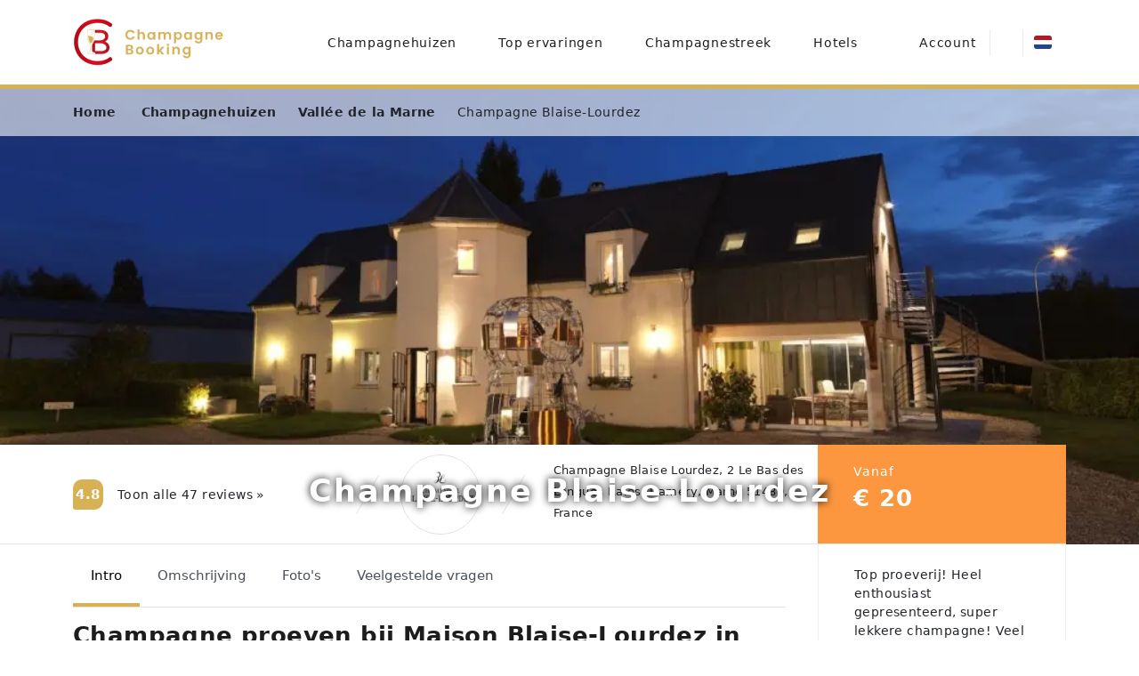

--- FILE ---
content_type: text/html;charset=utf-8
request_url: https://www.champagne-booking.com/champagnehuizen/vallee-de-la-marne/champagne-blaise-lourdez-damery-bezoeken/
body_size: 72432
content:
<!DOCTYPE html><html  lang="nl" data-scroll-lock="false"><head><meta charset="utf-8"><meta name="viewport" content="width=device-width, initial-scale=1, maximum-scale=5"><title>Damery | Champagne Blaise Lourdez - Boek NU je bezoek</title><link rel="canonical" href="https://www.champagne-booking.com/champagnehuizen/vallee-de-la-marne/champagne-blaise-lourdez-damery-bezoeken/"><link rel="alternate" hreflang="nl" href="https://www.champagne-booking.com/champagnehuizen/vallee-de-la-marne/champagne-blaise-lourdez-damery-bezoeken/" data-hid="hreflang-nl"><link rel="alternate" hreflang="en" href="https://www.champagne-booking.com/en/champagne-houses/vallee-de-la-marne/champagne-blaise-lourdez/" data-hid="hreflang-en"><link rel="alternate" hreflang="fr" href="https://www.champagne-booking.com/fr/maisons-de-champagne/vallee-de-la-marne/visite-champagne-blaise-lourdez/" data-hid="hreflang-fr"><link rel="alternate" hreflang="x-default" href="https://www.champagne-booking.com/en/champagne-houses/vallee-de-la-marne/champagne-blaise-lourdez/" data-hid="hreflang-x-default"><meta name="description" content="Het huis met de prachtige tuin ligt in het bekende stadje Damery, vlakbij Epernay - Boek nu je bezoek, champagne proeverij en rondleiding"><meta name="robots" content="index, follow"><meta property="og:title" content="Damery | Champagne Blaise Lourdez - Boek NU je bezoek"><meta property="og:description" content="Het huis met de prachtige tuin ligt in het bekende stadje Damery, vlakbij Epernay - Boek nu je bezoek, champagne proeverij en rondleiding"><meta property="og:type" content="website"><meta property="og:site_name" content="Champagne Booking"><meta property="og:image" content="https://api.champagne-booking.com/image/storage/photos/champagnehuizen/champagne-blaise-lourdez-damery-bezoeken/Maison_0002@.jpg?w=1600&h=900&q=75&fit=crop"><meta property="og:url" content="https://www.champagne-booking.com/champagnehuizen/vallee-de-la-marne/champagne-blaise-lourdez-damery-bezoeken/"><meta property="og:locale" content="nl"><meta name="twitter:card" content="summary_large_image"><meta name="twitter:title" content="Damery | Champagne Blaise Lourdez - Boek NU je bezoek"><meta name="twitter:description" content="Het huis met de prachtige tuin ligt in het bekende stadje Damery, vlakbij Epernay - Boek nu je bezoek, champagne proeverij en rondleiding"><meta name="twitter:image" content="https://api.champagne-booking.com/image/storage/photos/champagnehuizen/champagne-blaise-lourdez-damery-bezoeken/Maison_0002@.jpg?w=1600&h=900&q=75&fit=crop"><style> </style><style>.app-container{min-height:100vh;position:relative;width:100%}.page-wrapper{min-height:50vh;position:relative}div[id]:not([id=__nuxt]):not([id=__layout]),h1[id],h2[id],h3[id],h4[id],h5[id],h6[id],section[id]{scroll-margin-top:80px}.fade-enter-active{transition:opacity .15s ease}.fade-leave-active{transition:opacity .25s ease}.fade-enter-from,.fade-leave-to{opacity:0}.page-loader{align-items:center;background-color:#fff;display:flex;height:100%;justify-content:center;inset:0;opacity:1;pointer-events:all;position:fixed;width:100%;will-change:opacity;z-index:9999}body.page-loading{overflow:hidden}body.page-loading .page-wrapper{opacity:0;visibility:hidden}body:not(.page-loading){overflow:auto!important}.page-loader.fade-out{animation:none;opacity:1;opacity:0;transition:opacity .3s ease-out}html.no-scroll{overflow:hidden}html:not(.no-scroll){overflow:auto!important}@keyframes fadeIn{0%{opacity:0}20%{opacity:0}to{opacity:1}}</style><style>.loader[data-v-4cf11961]{margin-bottom:2rem;margin-top:2rem}.loader[data-v-4cf11961],.loader--full-page[data-v-4cf11961]{align-items:center;display:flex;justify-content:center}.loader--full-page[data-v-4cf11961]{-webkit-backdrop-filter:blur(5px);backdrop-filter:blur(5px);background-color:#fff;height:100%;inset:0;margin:0;pointer-events:none;position:fixed;width:100%;z-index:9999}.loader--full-page .loader__spinner[data-v-4cf11961]{pointer-events:auto}.loader__spinner[data-v-4cf11961]{display:flex;gap:.3rem;position:relative}.loader__circle[data-v-4cf11961]{animation:bounce-4cf11961 .5s ease-in-out infinite;border-radius:50%;height:.75rem;width:.75rem}.loader__circle[data-v-4cf11961]:nth-child(2){animation-delay:.1s}.loader__circle[data-v-4cf11961]:nth-child(3){animation-delay:.2s}.loader--sm .loader__circle[data-v-4cf11961]{height:.5rem;width:.5rem}.loader--md .loader__circle[data-v-4cf11961]{height:.75rem;width:.75rem}.loader--lg .loader__circle[data-v-4cf11961]{height:1rem;width:1rem}.loader--xl .loader__circle[data-v-4cf11961]{height:1.5rem;width:1.5rem}.loader--xxl .loader__circle[data-v-4cf11961]{height:2rem;width:2rem}.loader--primary .loader__circle[data-v-4cf11961]{background-color:var(--primary)}.loader--white .loader__circle[data-v-4cf11961]{background-color:#fff}@keyframes bounce-4cf11961{0%,to{transform:translateY(.3rem)}50%{transform:translateY(-.3rem)}}</style><style>.header[data-v-9cb0c09c]{--bar-color:#eaebf0;align-items:center;background-color:#fff;border-bottom:5px solid var(--primary);color:#314358;display:flex;padding:1.25rem 0}@media screen and (min-width:992px){.header[data-v-9cb0c09c]{min-height:100px}}.header--transparent[data-v-9cb0c09c]{background-color:#ffffff1a;border-bottom:1px solid hsla(0,0%,100%,.232);opacity:1;--bar-color:hsla(0,0%,100%,.14)}.header--fixed[data-v-9cb0c09c]{color:#fff;position:absolute;width:100%;z-index:98}.header--fixed .header__navbar-toggler[data-v-9cb0c09c]{color:#fff!important}@media screen and (min-width:992px){.header--fixed[data-v-9cb0c09c] .dropdown-toggle:after{color:#fff!important}.header--fixed[data-v-9cb0c09c] .nav-link{color:#fff!important}.header--fixed[data-v-9cb0c09c] .nav-link.active,.header--fixed[data-v-9cb0c09c] .nav-link:focus,.header--fixed[data-v-9cb0c09c] .nav-link:hover{color:#fff!important}}@media screen and (max-width:991px){.header--fixed[data-v-9cb0c09c] .navbar{position:absolute;width:100%;z-index:100}}.header__navbar-toggler[data-v-9cb0c09c]{background:transparent;border:0;color:var(--secondary);font-size:1rem;margin-right:4px}.header__navbar-toggler>svg[data-v-9cb0c09c]{height:20px;width:20px}.header .nav-link[data-v-9cb0c09c]{align-items:center;display:flex;font-size:.85rem;font-weight:500;gap:.25rem;padding:.5rem .1rem!important;white-space:nowrap}.header .nav-link[data-v-9cb0c09c],.header .nav-link.active[data-v-9cb0c09c],.header .nav-link[data-v-9cb0c09c]:focus,.header .nav-link[data-v-9cb0c09c]:hover{color:var(--secondary)}.header .nav-link .nav-label[data-v-9cb0c09c]{display:inline-block}.header .nav-link .icons[data-v-9cb0c09c]{display:inline-block;font-size:1.1rem;margin-right:.25rem;text-align:center}@media screen and (max-width:991px){.header .nav-link .icons[data-v-9cb0c09c]{height:20px;width:20px}}.header[data-v-9cb0c09c] .dropdown-toggle:after{color:var(--secondary)}.header__content[data-v-9cb0c09c]{align-items:center;display:flex;flex-wrap:wrap;justify-content:space-between;position:relative}.header__navigation[data-v-9cb0c09c]{flex:1}.header__image[data-v-9cb0c09c]{height:45px;-o-object-fit:contain;object-fit:contain;width:160px}@media screen and (min-width:992px){.header__image[data-v-9cb0c09c]{height:54px;width:197px}}.header__button-wrapper[data-v-9cb0c09c],.header__buttons[data-v-9cb0c09c]{align-items:center;display:flex}.header__button-wrapper[data-v-9cb0c09c]{height:100%}@media screen and (min-width:992px){.header__button-wrapper[data-v-9cb0c09c]:not(:nth-last-of-type(2)):after{background-color:var(--bar-color);content:" ";display:inline-block;height:30px;width:1px}}@media screen and (min-width:576px){.header__button-wrapper[data-v-9cb0c09c]:last-of-type{display:none}.header__button-wrapper[data-v-9cb0c09c]:last-of-type>*{padding-right:0!important}}@media screen and (max-width:991px){.header__button-wrapper[data-v-9cb0c09c]:not(:last-of-type):after{background-color:var(--bar-color);content:" ";display:inline-block;height:30px;width:1px}}.header__overview-icon[data-v-9cb0c09c]{height:20px;width:20px}@media screen and (min-width:992px){.header__overview-icon[data-v-9cb0c09c]{height:24px;width:24px}}.header__favorite[data-v-9cb0c09c]{align-items:center;display:flex;font-size:100%;height:20px;justify-content:center;width:20px}.header[data-v-9cb0c09c] .header__heart{color:var(--terniary);width:20px}</style><style>.header__navigation[data-v-d6e5d00e]{flex:1!important;flex-basis:100%;flex-shrink:0!important;margin-left:15px;top:110%;width:100%}@media screen and (max-width:991px){.header__navigation[data-v-d6e5d00e]{flex-basis:100%!important;margin-left:0}.header__navigation[data-v-d6e5d00e] .dropdown-menu{margin-top:0!important;max-width:100%!important;position:relative}.header__navigation[data-v-d6e5d00e] .dropdown-menu .app-dropdown__content:before{display:none}.header__navigation[data-v-d6e5d00e] .language-switcher .nav-link{color:var(--secondary);font-size:1rem;font-weight:500}}@media screen and (min-width:992px){.header__navigation[data-v-d6e5d00e]{flex-basis:unset;flex-shrink:1;position:relative;width:auto}}.header__navigation .navbar #main-navbar[data-v-d6e5d00e]{background:#fff;border:var(--divider);border-radius:var(--border-radius);color:var(--secondary)}@media screen and (min-width:992px){.header__navigation .navbar #main-navbar[data-v-d6e5d00e]{background:transparent;border:none}}.icons[data-v-d6e5d00e]{margin-bottom:3px;width:20px}</style><style>.nav-link[data-v-568b6e66]{align-items:center;cursor:pointer;display:flex;font-size:.85rem;font-weight:500;gap:.33rem;letter-spacing:.75px;padding:.5rem .1rem!important;white-space:nowrap}.nav-link[data-v-568b6e66],.nav-link.active[data-v-568b6e66],.nav-link[data-v-568b6e66]:focus,.nav-link[data-v-568b6e66]:hover{color:var(--secondary)}.nav-link .icons[data-v-568b6e66],.nav-link .nav-label[data-v-568b6e66]{display:inline-block}.nav-link .icons[data-v-568b6e66]{font-size:1.1rem;margin-right:.25rem;text-align:center}@media screen and (max-width:991px){.nav-link .icons[data-v-568b6e66]{height:20px;width:20px}}@media screen and (max-width:992px){.nav-link[data-v-568b6e66]{font-size:1rem}}@media screen and (min-width:992px){.the-header-nav-item[data-v-568b6e66]{padding:0 .625rem}}.the-header-nav-item__subitems[data-v-568b6e66]{list-style-type:none;margin:0;padding:0}[data-v-568b6e66] .dropdown__content{background-color:#fff;border:1px solid rgba(0,0,0,.15);border-radius:.25rem;box-shadow:0 .5rem 1rem #0000002d;margin:0;max-width:328px;min-width:-moz-max-content;min-width:max-content;padding:1.25rem 1rem!important;width:100vw}@media screen and (min-width:992px){[data-v-568b6e66] .dropdown__content:before{background:#fff;border-color:#eaebf0 transparent transparent #eaebf0;border-style:solid;border-width:1px;content:"";height:12px;position:absolute;top:-.39rem;transform:rotate(45deg);width:12px}}[data-v-568b6e66] .dropdown__content .submenu-item{border-top:1px solid #eaebf0}[data-v-568b6e66] .dropdown__content .submenu-label+.submenu-item{border-top:none}[data-v-568b6e66] .dropdown__content .submenu-item .nav-link{align-items:center;color:var(--secondary)!important;color:var(--secondary);display:flex;font-size:14px;justify-content:space-between;padding:10px 0}[data-v-568b6e66] .dropdown__content .submenu-item .nav-link:hover{background-color:transparent;color:var(--secondary)!important;text-decoration:underline}[data-v-568b6e66] .dropdown__content .submenu-item .nav-link:hover svg{color:var(--secondary)!important}[data-v-568b6e66] .dropdown__content .submenu-label{color:var(--terniary)!important;margin-bottom:.375rem;padding:0}[data-v-568b6e66] .dropdown__content .submenu-label:not(:first-of-type){margin-top:2.25rem}[data-v-568b6e66] .dropdown__body{padding:0!important}[data-v-568b6e66] .header--fixed .dropdown__content .nav-link{color:var(--secondary)!important}[data-v-568b6e66] .header--fixed .dropdown__content .nav-link:hover{color:var(--primary)!important}</style><style>.dropdown[data-v-6785f868]{position:relative}.dropdown__button[data-v-6785f868]{align-items:center;background:transparent;border:0;cursor:pointer;display:inline-flex;gap:.25rem;padding:0}.dropdown__button.is-active[data-v-6785f868]{color:var(--primary)}.dropdown__content[data-v-6785f868]{background:#fff;border:var(--divider);border-radius:var(--border-radius);box-shadow:var(--shadow);display:block;position:absolute;z-index:50}@media screen and (max-width:991px){.dropdown__content[data-v-6785f868]{max-width:100%!important;position:relative}}.dropdown__content[data-popper-placement^=top][data-v-6785f868]{margin-bottom:var(--dropdown-spacing)}.dropdown__content[data-popper-placement^=right][data-v-6785f868]{margin-left:var(--dropdown-spacing)}.dropdown__content[data-popper-placement^=bottom][data-v-6785f868]{margin-top:var(--dropdown-spacing)}.dropdown__content[data-popper-placement^=left][data-v-6785f868]{margin-right:var(--dropdown-spacing)}.dropdown__body[data-v-6785f868]{padding:.5rem}</style><style>@media screen and (max-width:992px){.the-header-user-menu .dropdown-toggle:after{bottom:5px;position:relative}}.user-dropdown-label{align-items:center;display:inline-flex}.user-dropdown-label svg{height:20px;width:20px}.user-dropdown__button{background:transparent;border:none;color:inherit;font-size:1.25rem;font-weight:600;letter-spacing:0;padding:.5rem 0;text-align:center}@media screen and (min-width:992px){.user-dropdown__button{font-size:1rem}}</style><style>.language-switcher .nav-link[data-v-fa21c1d4]{gap:.33rem}@media screen and (min-width:992px){.language-switcher .nav-link[data-v-fa21c1d4]{margin:.5em .75rem}}.language-switcher li.submenu-item[data-v-fa21c1d4]{border-top:1px solid #eaebf0}.language-switcher li.submenu-item[data-v-fa21c1d4]:first-of-type{border-top:none}.language-switcher[data-v-fa21c1d4] .submenu-item .nav-link{align-items:center;color:var(--secondary)!important;display:flex}.language-switcher[data-v-fa21c1d4] .submenu-item .nav-link:hover{background-color:transparent;color:var(--secondary)!important;text-decoration:underline}.language-switcher[data-v-fa21c1d4] .submenu-item .nav-link:hover svg{color:var(--secondary)!important}.language-switcher[data-v-fa21c1d4] .dropdown-menu{max-width:330px;min-width:-moz-max-content;min-width:max-content}.language-switcher--large .dropdown-toggle[data-v-fa21c1d4]{padding:.5rem 0;width:100%}.language-switcher--large[data-v-fa21c1d4] .dropdown-menu{transform:unset!important;width:100%}.language-switcher__languages[data-v-fa21c1d4]{justify-content:center;list-style-type:none;margin:0;padding:0}.language-switcher__link[data-v-fa21c1d4]{align-items:center;border-radius:var(--border-radius);color:var(--paragraph)!important;display:flex;padding:.5rem!important}.language-switcher__link>span[data-v-fa21c1d4]{font-weight:500;margin-left:.75rem}.language-switcher__link[data-v-fa21c1d4]:hover{text-decoration:none}.language-switcher__flag-wrapper[data-v-fa21c1d4]{align-items:center;display:flex;height:15px;padding-top:0;width:20px}[data-v-fa21c1d4] .dropdown__content{padding:1.25rem 1rem}[data-v-fa21c1d4] .dropdown__content .nav-link{padding-left:0;padding-right:0}[data-v-fa21c1d4] .dropdown__content .submenu-label{color:var(--terniary)!important;margin:0;padding-left:0;padding-right:0;padding-top:0}[data-v-fa21c1d4] .dropdown__content .submenu-label:not(:first-of-type){margin-top:2.25rem}[data-v-fa21c1d4] .dropdown__content .dropdown__body{padding:0}@media screen and (min-width:992px){[data-v-fa21c1d4] .dropdown__content{margin-top:6px;max-width:330px!important;min-width:-moz-max-content!important;min-width:max-content!important;padding-bottom:6px;right:12px}[data-v-fa21c1d4] .dropdown__content:before{background:#fff;border-color:#eaebf0 transparent transparent #eaebf0;border-style:solid;border-width:1px;content:"";height:12px;position:absolute;right:33px;top:-.39rem;transform:rotate(45deg);width:12px}}</style><style>.fi[data-v-23cf7b42]{background-position:50%;background-repeat:no-repeat;background-size:contain;border-radius:3px;display:inline-block;line-height:1em;position:relative}.fi.fi-size-s[data-v-23cf7b42]{height:12px;width:16px}.fi.fi-size-m[data-v-23cf7b42],.fi.fi-size-s[data-v-23cf7b42]{background-position:50%;background-repeat:no-repeat;background-size:cover}.fi.fi-size-m[data-v-23cf7b42]{font-size:.875em;height:15px;width:20px}.fi.fi-size-l[data-v-23cf7b42]{background-position:50%;background-repeat:no-repeat;background-size:cover;font-size:1.5em;height:18px;width:24px}</style><style>.search-button[data-v-de82b5c0]{align-items:center;background:#fff;border:none;border-radius:50%;color:var(--secondary);cursor:pointer;display:inline-flex;justify-content:center;margin-bottom:6px;opacity:.9;padding:0;position:relative;transition:all .2s ease-out}.search-button[data-v-de82b5c0]:hover{color:var(--book);transform:scale(1.05)}.search-button--sm[data-v-de82b5c0]{height:36px;width:36px}.search-button--sm .search-button__icon[data-v-de82b5c0]{height:20px;width:20px}.search-button--md[data-v-de82b5c0]{height:40px;width:40px}.search-button--md .search-button__icon[data-v-de82b5c0]{height:20px;width:20px}.search-button--lg[data-v-de82b5c0]{height:48px;width:48px}.search-button--lg .search-button__icon[data-v-de82b5c0]{height:24px;width:24px}</style><style>.modal[data-v-fdab331f]{background-color:#00000080}.modal-dialog[data-v-fdab331f]{height:100%;margin:0;max-height:100%;max-width:100vw;width:100vw}.modal-header[data-v-fdab331f]{min-height:63px}.modal-body[data-v-fdab331f]{padding-top:0}.modal.fade[data-v-fdab331f]{transition:opacity .5s linear}.modal.show[data-v-fdab331f]{opacity:1}.animate-modal[data-v-fdab331f]{animation:fadeInUp-fdab331f .5s ease forwards}@keyframes fadeInUp-fdab331f{0%{opacity:0;transform:translateY(20px)}to{opacity:1;transform:translateY(0)}}</style><style>.mobile-sub-menu[data-v-ca2834c0]{color:#314358}.mobile-sub-menu .modal-dialog[data-v-ca2834c0]{height:100%;margin:0;max-height:100%;max-width:100vw;width:100vw}.mobile-sub-menu .mobile-menu__button[data-v-ca2834c0]{align-items:center;background-color:var(--color-background);border:none;color:var(--color-text);cursor:pointer;display:flex;font-size:1rem;font-weight:500;justify-content:start;padding:1rem 0;text-align:left;transition:background-color .3s;width:100%}.mobile-sub-menu .mobile-menu__button[data-v-ca2834c0]:hover{background-color:var(--color-background-hover)}.mobile-sub-menu .mobile-menu__button .mobile-menu__icon[data-v-ca2834c0]{height:1.33rem;margin-right:.5rem;width:1.33rem}.mobile-sub-menu .btn-back[data-v-ca2834c0]{align-items:center;background-color:#fff;border:none;border-radius:100%;color:var(--black);display:flex;font-size:18px;justify-content:center;opacity:45%;padding:8px 8px 8px 0}.mobile-sub-menu .btn-back[data-v-ca2834c0]:hover{opacity:100%}.modal[data-v-ca2834c0]{background-color:#00000080}.modal.fade[data-v-ca2834c0]{transition:opacity .5s linear}.modal.show[data-v-ca2834c0]{opacity:1}.animate-modal[data-v-ca2834c0]{animation:fadeInUp-ca2834c0 .5s ease forwards}@keyframes fadeInUp-ca2834c0{0%{opacity:0;transform:translateY(20px)}to{opacity:1;transform:translateY(0)}}.subitems li[data-v-ca2834c0],.subitems ul[data-v-ca2834c0]{list-style-type:none;margin:0;padding:0}.subitems[data-v-ca2834c0]:before{background:#fff;border-color:#eaebf0 transparent transparent #eaebf0;border-style:solid;border-width:1px;content:"";height:12px;position:absolute;top:-.39rem;transform:rotate(45deg);width:12px}.subitems .submenu-item[data-v-ca2834c0]{border-top:1px solid #eaebf0}.subitems .submenu-item[data-v-ca2834c0]:first-of-type,.subitems .submenu-label+.submenu-item[data-v-ca2834c0]{border-top:none}.subitems[data-v-ca2834c0] .submenu-item .nav-link{align-items:center;color:var(--secondary)!important;color:var(--secondary);font-size:15px;justify-content:space-between;padding-left:0!important;padding-right:0!important;padding:10px 0}.subitems[data-v-ca2834c0] .submenu-item .nav-link:hover{background-color:transparent;color:var(--secondary)!important;text-decoration:underline}.subitems[data-v-ca2834c0] .submenu-item .nav-link:hover svg{color:var(--secondary)!important}.subitems .submenu-label[data-v-ca2834c0]{color:var(--terniary)!important;margin-bottom:.375rem;padding:0}.subitems .submenu-label[data-v-ca2834c0]:not(:first-of-type){margin-top:2.25rem}</style><style>.submenu-label[data-v-f319c8fb]{border-bottom:1px solid var(--border-color);color:#314358;display:block;font-size:14px;font-weight:600;margin:0;padding:.75rem 1rem}</style><style>.submenu-item[data-v-e2ef8813]{border-top:1px solid var(--border-color)}.submenu-item .nav-link[data-v-e2ef8813]{background:transparent;border:none;color:var(--secondary)!important;cursor:pointer;display:flex;font-size:14px;font-weight:400;padding:.75rem 1rem;text-align:left;text-decoration:none;transition:color .15s ease-in-out;width:100%}.submenu-item .nav-link[data-v-e2ef8813]:hover{background-color:#f8f9fa;color:var(--primary)!important;text-decoration:none}.submenu-item .nav-link:hover svg[data-v-e2ef8813]{color:var(--primary)}.submenu-item svg[data-v-e2ef8813]{color:#666;font-size:12px}[data-v-e2ef8813] .header--fixed .submenu-item .nav-link{color:var(--secondary)!important}[data-v-e2ef8813] .header--fixed .submenu-item .nav-link:hover{color:var(--primary)!important}</style><style>.submenu-button[data-v-3c4769df]{align-items:center;display:flex;font-size:15px;justify-content:space-between;margin-top:1rem;padding:12px 15px 13px 12px}.submenu-button__arrow[data-v-3c4769df]{font-size:16px}</style><style>.text{color:red}</style><style>.maison[data-v-1b2542ba],.skeleton-header[data-v-1b2542ba]{position:relative}.skeleton-header[data-v-1b2542ba]{margin-bottom:2rem}.skeleton-loading[data-v-1b2542ba]{background:#f0f0f0;border-radius:var(--border-radius);overflow:hidden;position:relative}.skeleton-loading[data-v-1b2542ba]:before{animation:skeleton-loading-1b2542ba 1.5s ease-in-out infinite;background:linear-gradient(90deg,#fff0,#fff3 50%,#fff0);background-size:200% 100%;content:"";inset:0;position:absolute;will-change:transform}@keyframes skeleton-loading-1b2542ba{0%{transform:translate(-100%)}to{transform:translate(100%)}}.page-search-hero__search[data-v-1b2542ba]{position:relative;z-index:15}.page-search-hero__search[data-v-1b2542ba] .search-maison-and-activities{margin-bottom:10px;margin-top:10px}</style><style>.footer{background-color:#151515;color:#ffffffe6;font-size:13px;font-weight:300;letter-spacing:1.14px;line-height:2}.footer .socials{margin-bottom:1.5rem}.footer .socials .footer-nav__list{align-items:center;-moz-column-gap:1rem;column-gap:1rem;display:flex;flex-direction:row;flex-wrap:wrap;row-gap:0}.footer .socials .footer-nav__list li:first-child{flex-basis:100%}@media (max-width:992px){.footer .socials .footer-nav__list{justify-content:center}}.footer .socials p.follow-benefits{color:#fff;font-size:12px;margin-bottom:.5rem;margin-top:0;opacity:.8}.footer .socials .social-icon{color:var(--primary);transition:color .3s ease}.footer .socials .social-icon:hover{color:#fff}@media (max-width:992px){.footer{padding-bottom:28px}}.footer__image{margin-bottom:1.5rem;-o-object-fit:contain;object-fit:contain}@media (max-width:992px){.footer .vertical-nav-list .footer-nav__item{padding-bottom:1rem}}.footer .copyright{color:#fff;font-size:14px;font-weight:400}.footer .copyright a{color:#fff}.footer .alcohol-warning{color:#d9b155;font-size:11px;font-weight:300;letter-spacing:1.14px}</style><style>.footer-nav__title{color:#fff;font-size:15px;font-weight:400;letter-spacing:1.14px;margin-bottom:20px;text-align:left;text-transform:uppercase}.footer-nav__list{display:flex;flex-direction:column;list-style-type:none;margin:0;padding:0;text-align:left}.footer-nav__list--horizontal .footer-nav__item:not(:last-child):after{content:"";margin:0}@media screen and (min-width:992px){.footer-nav__list--horizontal{flex-direction:row;justify-content:center;text-align:center}.footer-nav__list--horizontal .footer-nav__item:not(:last-child):after{content:"-";margin:0 .5rem}}</style><style>.footer-nav__item[data-v-a3815da8]{list-style-type:none}.footer-nav__link[data-v-a3815da8]{color:#fff;font-size:.875rem;font-weight:500;text-align:left;-webkit-text-decoration:none;text-decoration:none;text-underline-offset:2px;transition:color .15s ease-in-out}.footer-nav__link[data-v-a3815da8]:hover{color:var(--primary)}.footer-nav__link.text-underline[data-v-a3815da8]{text-decoration:underline}.footer-nav__link.no-underline[data-v-a3815da8]{text-decoration:none!important}@media (max-width:767.98px){.footer-nav__link[data-v-a3815da8]{text-decoration:underline}.footer-nav__link.no-underline[data-v-a3815da8]{text-decoration:none!important}}</style><style>@media screen and (min-width:992px){.desktop-abs[data-v-2c5d7e2e]{align-items:center;display:flex;justify-content:center!important;inset:-126px 0 0;position:absolute;z-index:10}.desktop-abs .maison-h2[data-v-2c5d7e2e]{color:#fff;display:inline-block;font-size:35px;font-weight:600;letter-spacing:2px;line-height:50px;text-shadow:0 0 10px #000}}.divider[data-v-2c5d7e2e]{background-color:var(--bs-border-color);height:1px;margin-top:2rem;width:100%}.property-header[data-v-2c5d7e2e]{display:flex;flex-direction:column}@media screen and (max-width:992px){.property-header .app-hero[data-v-2c5d7e2e]{min-height:370px}}@media screen and (min-width:992px){.property-header .app-hero[data-v-2c5d7e2e]{align-items:center;display:flex;min-height:500px}.property-header__content[data-v-2c5d7e2e]{align-items:center;display:flex;height:100%;justify-content:center;padding-top:140px;position:relative;width:100%;z-index:5}}.property-header__header[data-v-2c5d7e2e]{align-items:center;display:flex;justify-content:center;margin:0 auto;max-width:1200px;padding:0 1rem;text-align:center;width:100%}.property-header__title[data-v-2c5d7e2e]{color:#fff;display:inline-block;font-size:35px;font-weight:600;letter-spacing:2px;line-height:50px;margin-right:.75rem;max-width:800px;text-shadow:0 0 10px #000}@media screen and (max-width:992px){.property-header__title[data-v-2c5d7e2e]{display:none}}.property-header__favorite[data-v-2c5d7e2e]{align-items:center;display:flex;justify-content:center}@media screen and (max-width:992px){.property-header__favorite[data-v-2c5d7e2e]{display:none}}@media screen and (min-width:992px){.property-header__bar[data-v-2c5d7e2e]{height:100%}}.property-header__bar>div[data-v-2c5d7e2e]{height:100%}.property-header__info[data-v-2c5d7e2e]{align-items:center;display:flex}.property-header__location[data-v-2c5d7e2e],.property-header__ratings[data-v-2c5d7e2e]{flex:1}.property-header__ratings[data-v-2c5d7e2e]{display:flex;flex-direction:column}@media screen and (min-width:992px){.property-header__ratings[data-v-2c5d7e2e]{align-items:center;flex-direction:row}.property-header__ratings small[data-v-2c5d7e2e]{position:relative;top:.05rem}}.property-header__ratings-divider[data-v-2c5d7e2e]{display:none}@media screen and (min-width:1200px){.property-header__ratings-divider[data-v-2c5d7e2e]{display:inline;margin-left:.5rem;margin-right:.25rem}}.property-header__logo[data-v-2c5d7e2e]{align-items:center;display:flex;justify-content:center;padding:.75rem 0}.property-header__logo[data-v-2c5d7e2e]>*{margin:auto}.property-header__logo img[data-v-2c5d7e2e]{border:1px solid #ddd;border-radius:50%;height:90px;-o-object-fit:cover;object-fit:cover;width:90px}.property-header__location[data-v-2c5d7e2e]{padding-right:.75rem}@media screen and (max-width:991px){.property-header__location[data-v-2c5d7e2e]{margin-top:-.5rem}}.property-header__location__marker[data-v-2c5d7e2e]{bottom:2px;display:inline-block;margin-right:.5rem;position:relative}.property-header__location a[data-v-2c5d7e2e]{color:var(--paragraph);font-size:13px}@media screen and (max-width:992px){.property-header .app-hero-bar[data-v-2c5d7e2e]{--divider:none;--app-bar-height:unset!important;--app-bar-margin:0!important;background-color:#fff;padding:1rem 0 0;position:relative}}.property-header__ratings-label[data-v-2c5d7e2e]{align-items:center;background-color:var(--app-rating);border-radius:10px 10px 10px 3px;color:#fff;display:inline-flex;font-size:.875rem;font-weight:600;height:29px;justify-content:center;padding:5px;width:29px}@media (min-width:992px){.property-header__ratings-label[data-v-2c5d7e2e]{font-size:.9375rem;height:34px;width:34px}}.clickable[data-v-2c5d7e2e]{cursor:pointer}</style><style>.app-hero[data-v-f392591b]{display:flex;min-height:330px;overflow:hidden;position:relative}.app-hero[data-v-f392591b] .ck-content div,.app-hero[data-v-f392591b] .ck-content h1,.app-hero[data-v-f392591b] .ck-content h2,.app-hero[data-v-f392591b] .ck-content h3,.app-hero[data-v-f392591b] .ck-content h4,.app-hero[data-v-f392591b] .ck-content h5,.app-hero[data-v-f392591b] .ck-content h6,.app-hero[data-v-f392591b] .ck-content p,.app-hero[data-v-f392591b] .ck-content span,.app-hero[data-v-f392591b] .hero-content div,.app-hero[data-v-f392591b] .hero-content h1,.app-hero[data-v-f392591b] .hero-content h2,.app-hero[data-v-f392591b] .hero-content h3,.app-hero[data-v-f392591b] .hero-content h4,.app-hero[data-v-f392591b] .hero-content h5,.app-hero[data-v-f392591b] .hero-content h6,.app-hero[data-v-f392591b] .hero-content p,.app-hero[data-v-f392591b] .hero-content span{color:#fff!important}.app-hero__wrapper[data-v-f392591b]{padding-top:140px;position:relative;text-align:center}.app-hero__title[data-v-f392591b]{color:#fff;display:inline-block;font-size:35px;font-weight:600;letter-spacing:2px;line-height:50px;text-shadow:0 0 10px #000}@media screen and (min-width:992px){.app-hero--sm[data-v-f392591b]{min-height:400px!important}}@media screen and (min-width:2560px){.app-hero--sm[data-v-f392591b]{min-height:500px!important}}@media screen and (min-width:992px){.app-hero--md[data-v-f392591b]{min-height:512px!important}}@media screen and (min-width:2560px){.app-hero--md[data-v-f392591b]{min-height:650px!important}}@media screen and (min-width:992px){.app-hero--lg[data-v-f392591b]{min-height:612px!important}}@media screen and (min-width:2560px){.app-hero--lg[data-v-f392591b]{min-height:750px!important}}@media screen and (min-width:992px){.app-hero--xl[data-v-f392591b]{min-height:650px!important}}@media screen and (min-width:2560px){.app-hero--xl[data-v-f392591b]{min-height:850px!important}}.app-hero--center[data-v-f392591b]{align-items:center}.app-hero--top[data-v-f392591b]{align-items:flex-start;padding-top:4rem}.app-hero--bottom[data-v-f392591b]{align-items:flex-end;padding-bottom:4rem}.app-hero__background[data-v-f392591b]{height:100%;inset:0;position:absolute;width:100%;z-index:1}.app-hero__background img[data-v-f392591b]{height:100%;-o-object-fit:cover;object-fit:cover;-o-object-position:center center;object-position:center center;width:100%}.app-hero__image[data-v-f392591b]{background-image:var(--url-mobile);background-position:50%;background-repeat:no-repeat;background-size:cover;inset:0;position:absolute}@media screen and (min-width:768px){.app-hero__image[data-v-f392591b]{background-image:var(--url-desktop)}}@media screen and (min-width:2560px){.app-hero__image[data-v-f392591b]{background-image:var(--url-4k)}}.app-hero__overlay[data-v-f392591b]{background-color:#000;inset:0;pointer-events:none;position:absolute}.app-hero__topbar[data-v-f392591b]{background-color:#fff9}.app-hero__btn-bar[data-v-f392591b],.app-hero__topbar[data-v-f392591b]{padding:1rem 0;position:absolute;top:0;width:100%;z-index:3}@media screen and (max-width:767px){.app-hero__topbar[data-v-f392591b]{display:none}}.app-hero__content[data-v-f392591b]{position:relative;width:100%;z-index:2}</style><style>.h-320{height:370px}.h-320 .app-hero__image{height:100%;-o-object-fit:cover;object-fit:cover;-o-object-position:center;object-position:center;width:100%}.hero-slider{margin:0 auto;max-width:1600px;overflow:visible;position:relative}.hero-slider .bottom-gradient{background:linear-gradient(180deg,transparent 0,rgba(0,0,0,.67) 80%);bottom:0;height:80px;left:0;pointer-events:none;position:absolute;width:100%;z-index:5}.hero-slider .keen-slider{display:flex;gap:16px;overflow:hidden;position:relative;width:100%}.hero-slider .keen-slider.hydrated{gap:0}@media (min-width:768px){.hero-slider .keen-slider.hydrated{gap:0}}.hero-slider .keen-slider__slide{display:flex;flex-shrink:0;min-width:0;position:relative}.hero-slider .keen-slider__slide .app-slider-card-skeleton{box-shadow:2px 4px 8px #0000001a;display:flex;flex-direction:column;height:100%;width:100%}.hero-slider .keen-slider__slide :deep(.hotel-card__body){display:flex;flex:1;flex-direction:column}.hero-slider .keen-slider__slide :deep(.hotel-card__footer){margin-top:auto}.hero-slider .keen-slider-arrow{align-items:center;background:#ffffff80;border:1px solid rgba(0,0,0,.8);border-radius:50%;box-shadow:0 2px 8px #00000026;cursor:pointer;display:flex;height:40px;justify-content:center;opacity:1;position:absolute;top:50%;transform:translateY(-50%);transition:all .3s ease;width:40px;will-change:transform,opacity;z-index:10}.hero-slider .keen-slider-arrow:hover{box-shadow:0 4px 12px #0003;transform:translateY(-50%) scale(1.1)}.hero-slider .keen-slider-arrow--left{left:6px}.hero-slider .keen-slider-arrow--right{right:6px}.hero-slider .keen-slider-arrow:disabled{background:#ffffff4d;box-shadow:none;cursor:not-allowed;opacity:.35;transform:translateY(-50%) scale(1)}.hero-slider .dots-wrap{bottom:0;position:absolute;width:100%;z-index:10}.hero-slider .dots{display:flex;gap:.6rem;justify-content:center;padding:1rem 0}.hero-slider .dots .dot{background:#b7b7b7;border:none;border-radius:50%;cursor:pointer;height:6px;margin:0 6px;padding:0;transition:all .3s ease;width:6px;will-change:transform,background-color}.hero-slider .dots .dot:hover{transform:scale(1.2)}.hero-slider .dots .dot--active{background:#fff;cursor:default;transform:scale(1.2)}</style><style>.breadcrumbs[data-v-701e1a7c]{--breadcrumb-text:var(--paragraph,#212529);--breadcrumb-hover:#2c3f58;--breadcrumb-active:var(--paragraph,#212529);--breadcrumb-icon-size:10px;--breadcrumb-icon-mobile-size:9px;--breadcrumb-spacing:6px;--breadcrumb-font-size:14px}.breadcrumbs--dark[data-v-701e1a7c]{--breadcrumb-text:hsla(0,0%,100%,.75);--breadcrumb-hover:#fff;--breadcrumb-active:#fff;--breadcrumb-icon:hsla(0,0%,100%,.5)}.breadcrumbs--desktop[data-v-701e1a7c]{display:block}.breadcrumbs--mobile[data-v-701e1a7c]{display:none}@media (max-width:768px){.breadcrumbs--desktop[data-v-701e1a7c]{display:none}.breadcrumbs--mobile[data-v-701e1a7c]{display:block}}.breadcrumbs__list[data-v-701e1a7c]{display:flex;flex-direction:row;flex-wrap:wrap;list-style-type:none;margin:0;padding:0}.breadcrumbs__item[data-v-701e1a7c]{align-items:center;color:var(--breadcrumb-text);display:inline-flex;font-size:var(--breadcrumb-font-size);transition:color .2s ease}.breadcrumbs__item[data-v-701e1a7c]:first-child{font-weight:600;margin-left:0}.breadcrumbs__item:first-child+.breadcrumbs__item[data-v-701e1a7c]{margin-left:4px}.breadcrumbs__item--active[data-v-701e1a7c],.breadcrumbs__link[data-v-701e1a7c]{color:var(--breadcrumb-active)}.breadcrumbs__link[data-v-701e1a7c]{font-size:var(--breadcrumb-font-size);font-weight:600;text-decoration:none;transition:all .2s ease}.breadcrumbs__link[data-v-701e1a7c]:hover{color:var(--breadcrumb-hover);text-decoration:underline}.breadcrumbs__text[data-v-701e1a7c]{line-height:1.4}</style><style>.btn-back[data-v-971d3780]{background:#ffffff80;border:1px solid rgba(0,0,0,.1);border-radius:50%;height:32px;opacity:1;text-decoration:none;transition:all .3s ease;width:32px;will-change:transform,opacity}.btn-back[data-v-971d3780],.btn-back .btn[data-v-971d3780]{align-items:center;color:inherit;cursor:pointer;display:flex;justify-content:center}.btn-back .btn[data-v-971d3780]{background:transparent;border:none;height:100%;margin:0;padding:0;width:100%}.btn-back--with-background[data-v-971d3780]{align-items:center;background:#fff!important;border:1px solid var(--secondary);border-radius:50%;cursor:pointer;display:inline-flex;height:36px!important;justify-content:center;margin-bottom:.5rem;opacity:.9!important;padding:0;position:relative;transition:all .2s ease-out;width:36px!important}.btn-back--with-background .btn[data-v-971d3780]{color:var(--book)}</style><style>.share-button[data-v-46762dcf]{align-items:center;background:#fff;border:1px solid var(--bs-border-color);border-radius:50%;color:var(--paragraph);cursor:pointer;display:inline-flex;justify-content:center;margin-bottom:.5rem;margin-left:8px;opacity:.9;padding:0;position:relative;transition:all .2s ease-out}.share-button[data-v-46762dcf]:hover{color:var(--book);transform:scale(1.05)}.share-button--sm[data-v-46762dcf]{height:36px;width:36px}.share-button--sm .share-button__icon[data-v-46762dcf]{height:18px;width:18px}.share-button--md[data-v-46762dcf]{height:40px;width:40px}.share-button--md .share-button__icon[data-v-46762dcf]{height:20px;width:20px}.share-button--lg[data-v-46762dcf]{height:48px;width:48px}.share-button--lg .share-button__icon[data-v-46762dcf]{height:24px;width:24px}</style><style>.favorite-button[data-v-3bbfec83]{align-items:center;background:#fff;border:1px solid var(--bs-border-color);border-radius:50%;color:var(--terniary);cursor:pointer;display:inline-flex;justify-content:center;margin-bottom:.5rem;opacity:.9;padding:0;position:relative;transition:all .2s ease-out}.favorite-button[data-v-3bbfec83]:not(.favorite-button--icon-only){border-radius:50px;height:auto!important;padding:5px 15px;width:auto!important}.favorite-button:not(.favorite-button--icon-only) .favorite-button__icon[data-v-3bbfec83]{position:static;transform:none}.favorite-button__text[data-v-3bbfec83]{color:var(--paragraph);font-size:13px;margin-left:8px;transition:color .2s ease-out}.favorite-button[data-v-3bbfec83]:hover{color:var(--terniary);transform:scale(1.05)}.favorite-button.is-favorite .favorite-button__icon--outline[data-v-3bbfec83]{opacity:0;transform:scale(0) rotate(-45deg);transition:all .3s cubic-bezier(.175,.885,.32,1.275)}.favorite-button.is-favorite .favorite-button__icon--solid[data-v-3bbfec83]{animation:popHeart-3bbfec83 .4s cubic-bezier(.175,.885,.32,1.275);color:var(--terniary);opacity:1;transform:scale(1) rotate(0)}.favorite-button.is-favorite:not(.favorite-button--icon-only) .favorite-button__icon--outline[data-v-3bbfec83],.favorite-button.is-favorite:not(.favorite-button--icon-only) .favorite-button__icon--solid[data-v-3bbfec83]{position:static;transform:none}.favorite-button.is-favorite:not(.favorite-button--icon-only) .favorite-button__icon--outline[data-v-3bbfec83]{display:none}.favorite-button.is-favorite:not(.favorite-button--icon-only) .favorite-button__icon--solid[data-v-3bbfec83]{animation:none}.favorite-button.is-loading[data-v-3bbfec83]{opacity:.7;pointer-events:none}.favorite-button--sm[data-v-3bbfec83]{height:36px;width:36px}.favorite-button--sm .favorite-button__icon[data-v-3bbfec83]{height:18px;width:18px}.favorite-button--md[data-v-3bbfec83]{height:40px;width:40px}.favorite-button--md .favorite-button__icon[data-v-3bbfec83]{height:20px;width:20px}.favorite-button--lg[data-v-3bbfec83]{height:48px;width:48px}.favorite-button--lg .favorite-button__icon[data-v-3bbfec83]{height:24px;width:24px}.favorite-button__icon[data-v-3bbfec83]{left:50%;margin:0;padding:0;position:absolute;top:50%;transform:translate(-50%,-50%) scale(1) rotate(0);transform-origin:center;transition:all .3s cubic-bezier(.175,.885,.32,1.275);will-change:transform,opacity,color}.favorite-button__icon--outline[data-v-3bbfec83]{color:var(--text-muted);opacity:1;transition:all .3s cubic-bezier(.175,.885,.32,1.275)}.favorite-button__icon--solid[data-v-3bbfec83]{opacity:0;transform:translate(-50%,-50%) scale(0) rotate(45deg);transition:all .3s cubic-bezier(.175,.885,.32,1.275)}.favorite-button--icon-only .favorite-button__icon[data-v-3bbfec83]{position:absolute}.favorite-button--icon-only.is-favorite .favorite-button__icon--outline[data-v-3bbfec83]{transform:translate(-50%,-50%) scale(0) rotate(-45deg)}.favorite-button--icon-only.is-favorite .favorite-button__icon--solid[data-v-3bbfec83]{transform:translate(-50%,-50%) scale(1) rotate(0)}@keyframes popHeart-3bbfec83{0%{transform:translate(-50%,-50%) scale(0) rotate(45deg)}50%{transform:translate(-50%,-50%) scale(1.2) rotate(0)}to{transform:translate(-50%,-50%) scale(1) rotate(0)}}</style><style>.app-hero-bar{margin-top:var(--app-bar-margin);position:relative;z-index:3}@media screen and (max-width:992px){.app-hero-bar{margin-top:0}}.app-hero-bar__inner-content{border-top-right-radius:var(--border-radius);min-height:100%}@media screen and (min-width:992px){.app-hero-bar__inner-content{height:100%}}.app-hero-bar__content{border-top-right-radius:var(--border-radius);min-height:var(--app-bar-height);position:relative}.app-hero-bar__content--background{background-color:#fff}.app-hero-bar__content--border{border-bottom:var(--divider)}@media screen and (max-width:992px){.app-hero-bar__content--border{border:none}}.app-hero-bar__content--border:before{border-bottom:inherit}@media screen and (max-width:992px){.app-hero-bar__content--border:before{border:none}}@media screen and (min-width:767px){.app-hero-bar__content{height:var(--app-bar-height)}.app-hero-bar__content:before{background-color:#fff;content:" ";height:inherit;position:absolute;right:100%;top:0;width:100vw}}</style><style>.app-stars[data-v-fd4f0f84]{display:flex;line-height:1}.app-stars--large .app-stars__stars[data-v-fd4f0f84]{font-size:.9rem}.app-stars__stars[data-v-fd4f0f84]{color:var(--primary);font-size:.725rem}.app-stars__label[data-v-fd4f0f84]{color:var(--paragraph);font-size:.8rem}</style><style>.app-line[data-v-d2c59431]{padding:0 1.5rem}</style><style>.google-maps-anchor[data-v-c09bc716]{display:inline-flex}.google-maps-anchor .font-lg[data-v-c09bc716]{font-size:1rem}.google-maps-anchor .font-sm[data-v-c09bc716]{font-size:.8rem}.google-maps-anchor__marker[data-v-c09bc716]{bottom:2px;color:#6e6e6e;display:inline-block;margin-right:.5rem;position:relative;top:2px}@media screen and (min-width:576px){.google-maps-anchor__marker[data-v-c09bc716]{color:var(--paragraph)}}.google-maps-anchor__href[data-v-c09bc716]{color:var(--paragraph)}.google-maps-anchor__plan[data-v-c09bc716]{display:inline;font-weight:700}@media screen and (min-width:576px){.google-maps-anchor__plan[data-v-c09bc716]{display:none}}</style><style>.rating[data-v-a45a8eac]{align-items:center;background-color:var(--app-rating);border-radius:10px 10px 10px 3px;color:#fff;display:inline-flex;font-size:.95rem;font-weight:700;justify-content:center;min-width:38px;padding:7.5px;text-align:center}.rating--sm[data-v-a45a8eac]{font-size:.875rem;height:29px;min-width:29px;padding:5px}.rating--md[data-v-a45a8eac]{font-size:.95rem;min-width:38px}.rating--lg[data-v-a45a8eac]{font-size:1.1rem;min-width:45px;padding:10px}</style><style>.price-block[data-v-b62f956d]{border-radius:8px;color:var(--app-text);display:inline-block;padding:.25rem 8px .5rem;text-align:right}.price-block--mobile-bg[data-v-b62f956d]{background-color:var(--app-price-block);color:#fff}.price-block>small[data-v-b62f956d]{display:block;font-size:11px;font-weight:400;letter-spacing:1px}.price-block>span[data-v-b62f956d]{font-size:20px;font-weight:500;letter-spacing:.89px}.price-block__text[data-v-b62f956d]{font-size:14px;font-weight:300;letter-spacing:1px}.price-block__text--bottom[data-v-b62f956d]{text-transform:lowercase}@media screen and (min-width:992px){.price-block[data-v-b62f956d]{background-color:var(--app-price-block);border-radius:0;color:#fff;height:100%;padding:1.25rem 2.5rem;text-align:left;width:100%}.price-block>small[data-v-b62f956d]{font-size:14px}.price-block>span[data-v-b62f956d]{font-size:26px;font-weight:600}}</style><style>.app-price-lg[data-v-3c61d54b]{font-size:17px;font-weight:500}</style><style>.border-1[data-v-c9baa50d]{border:1px solid #ddd}.property-tabs[data-v-c9baa50d] .app-ck-content,.property-tabs[data-v-c9baa50d] p,.property-tabs[data-v-c9baa50d] strong{font-size:15px}.property-tabs .nav[data-v-c9baa50d]{overflow-x:auto;overflow-y:hidden;-ms-overflow-style:none;scrollbar-width:none}.property-tabs .nav[data-v-c9baa50d]::-webkit-scrollbar{display:none}.property-tabs .nav-link[data-v-c9baa50d]{background:none;border:none;border-bottom:5px solid transparent;color:var(--tab-text);font-size:.9375rem;padding:20px}.property-tabs .nav-link.active[data-v-c9baa50d]{border-color:var(--primary)}.property-tabs .tab-content[data-v-c9baa50d]{padding-top:1rem}.property-tabs .tab-pane[data-v-c9baa50d]{transition:opacity .15s linear}.property-tabs .tab-pane[data-v-c9baa50d]:not(.active){display:none}.property-tabs .tab-pane.active[data-v-c9baa50d]{display:block}.property-tabs .tab-pane.fade[data-v-c9baa50d]{opacity:0}.property-tabs .tab-pane.fade.show[data-v-c9baa50d]{opacity:1}.property-tabs .description[data-v-c9baa50d]{font-size:.9375rem}.fade-enter-active[data-v-c9baa50d],.fade-leave-active[data-v-c9baa50d]{transition:opacity .3s ease}.fade-enter-from[data-v-c9baa50d],.fade-leave-to[data-v-c9baa50d]{opacity:0}</style><style>.ck-content.description p a,.ck-content.description p a:hover{color:var(--paragraph)}</style><style>.app-label[data-v-d3f1f37f]{background-color:var(--background);border:1px solid;border-color:var(--border);border-radius:var(--border-radius);color:var(--text);display:inline-block;font-size:12px;font-weight:600;padding:5px 10px;text-align:center}</style><style>@charset "UTF-8";.ck-content h1,.ck-content h2,.ck-content h3,.ck-content h4,.ck-content h5,.ck-content h6{font-weight:600;line-height:1.2;margin-bottom:.5rem;margin-top:0}.ck-content h3{font-size:21px}@media (min-width:768px){.ck-content h3{font-size:26px}}.ck-content br{content:"";display:none}@media (max-width:767px){.ck-content br{display:none}}.ck-content div,.ck-content p{line-height:1.5}.ck-content div:blank,.ck-content div:empty,.ck-content p:blank,.ck-content p:empty{display:none}.ck-content .fa{display:inline-block;font-size:inherit;text-rendering:auto;-webkit-font-smoothing:antialiased;-moz-osx-font-smoothing:grayscale;color:inherit;margin-right:0}.ck-content .fa-check:before{content:"✔"}.ck-content p{font-size:.9375rem;margin-bottom:1rem;margin-top:0}.ck-content p:last-child{margin-bottom:0}.ck-content hr{height:1px}.ck-content ol,.ck-content ul{margin-bottom:1rem;margin-top:0;padding-left:1.25rem}.ck-content ol:last-child,.ck-content ul:last-child{margin-bottom:0}.ck-content ol li,.ck-content ul li{font-size:.9375rem;margin-bottom:.25rem}.ck-content ol li:last-child,.ck-content ul li:last-child{margin-bottom:0}@media (max-width:767px){.ck-content ol li,.ck-content ul li{line-height:1.4;margin-bottom:.25rem}}.ck-content table{border-collapse:collapse;margin-bottom:1rem;width:100%}.ck-content table td,.ck-content table th{border:1px solid var(--border-color);padding:.75rem}.ck-content table th{background-color:var(--light);font-weight:600}.ck-content img{border-radius:var(--border-radius);height:auto;max-width:100%}.ck-content img.left{margin-bottom:1rem;margin-right:1rem}.ck-content img.right{margin-bottom:1rem;margin-left:1rem}.ck-content blockquote{background-color:var(--light);border-left:4px solid var(--primary);margin:0 0 1rem;padding:1rem}.ck-content blockquote p:last-child{margin-bottom:0}</style><style>.activity-list[data-v-540c95a0]{list-style-type:none;margin:0;padding:0}</style><style>.activity-item[data-v-f9b489d0]{border:1px solid #efefef;border-radius:.5rem;box-shadow:1px 1px 5px #1a1a1a26;margin-bottom:1.5rem;padding:1rem}.activity-item[data-v-f9b489d0]:last-child{margin-bottom:0}.activity-item small[data-v-f9b489d0]{font-size:12px}@media screen and (min-width:767px){.activity-item small[data-v-f9b489d0]{font-size:80%}}.activity-item a[data-v-f9b489d0]{text-decoration:none}.activity-item__image-wrapper[data-v-f9b489d0]{position:relative}.activity-item__image-link[data-v-f9b489d0]{display:block;height:180px;overflow:hidden;width:100%}.activity-item__image-link--disabled[data-v-f9b489d0]{cursor:not-allowed;opacity:.8}.activity-item__image[data-v-f9b489d0]{border-radius:var(--border-radius);height:100%;-o-object-fit:cover;object-fit:cover;width:100%}.activity-item__favorite[data-v-f9b489d0]{left:10px;position:absolute;top:10px}.activity-item__title[data-v-f9b489d0]{color:var(--secondary);font-size:18px;font-weight:700;line-height:1.2;margin-bottom:.75rem;padding-top:1rem}@media screen and (min-width:992px){.activity-item__title[data-v-f9b489d0]{padding-bottom:0;padding-top:.375rem}}.activity-item__title-text[data-v-f9b489d0]{color:var(--secondary);cursor:not-allowed;opacity:.8}.activity-item__title>a[data-v-f9b489d0]:hover{text-decoration:underline}.activity-item__subtitle-text[data-v-f9b489d0]{display:block;font-size:14px;font-weight:400;margin:20px 0 24px}@media screen and (max-width:767px){.activity-item__subtitle-text[data-v-f9b489d0]{margin-bottom:20px}.activity-item__label[data-v-f9b489d0]{margin-top:8px!important}}.activity-item__icon img[data-v-f9b489d0]{width:32px}.activity-item__icon span[data-v-f9b489d0]{font-size:14px}.activity-item__icon .with-margin-left-1[data-v-f9b489d0]{margin-left:1px}.activity-item__description[data-v-f9b489d0]{color:var(--paragraph);font-size:14px;line-height:1.5;padding-bottom:0}@media screen and (min-width:992px){.activity-item__description[data-v-f9b489d0]{padding-bottom:0}}.activity-item__description a[data-v-f9b489d0]:hover{text-decoration:none}.activity-item__more-info[data-v-f9b489d0]{color:var(--link);font-size:14px;text-decoration:none}.activity-item__more-info[data-v-f9b489d0]:hover{text-decoration:underline}.activity-item__url-block[data-v-f9b489d0]{color:var(--paragraph);display:inline-block;text-align:right;width:100%}.activity-item__url-block--first[data-v-f9b489d0]{text-align:left}@media screen and (min-width:767px){.activity-item__url-block--first[data-v-f9b489d0]{text-align:right}}.activity-item__url-block--disabled[data-v-f9b489d0]{cursor:not-allowed;opacity:.8}.activity-item__url-block[data-v-f9b489d0]:hover{color:inherit;text-decoration:none}.activity-item__rating[data-v-f9b489d0]{align-items:center;background-color:var(--primary);border-radius:10px 10px 10px 3px;color:#fff;display:inline-flex;font-size:.875rem;font-weight:600;height:29px;justify-content:center;padding:5px;width:29px}.activity-item__rating--disabled[data-v-f9b489d0]{background-color:var(--terniary);opacity:.8}.activity-item__pricing[data-v-f9b489d0]{font-size:1.3rem;font-weight:500}.activity-item__sort[data-v-f9b489d0]{display:block;line-height:.5rem;text-transform:lowercase;white-space:nowrap}.activity-item__btn[data-v-f9b489d0]{width:100%}@media screen and (min-width:768px){.activity-item__btn[data-v-f9b489d0]{width:auto}}.activity-item__btn--unavailable[data-v-f9b489d0]{background-color:#f8f9fa;color:#6c757d;cursor:not-allowed}@media screen and (min-width:768px){.btn-book--inline[data-v-f9b489d0]{font-size:13px}}@media screen and (max-width:767px){.btn-inverse-book[data-v-f9b489d0]{width:100%}}.btn-check-availability[data-v-f9b489d0]{background-color:#239e57;color:#fff}.btn-check-availability[data-v-f9b489d0]:hover{background-color:#1f8e4e}@media screen and (min-width:768px){.activity-item__btn[data-v-f9b489d0]{font-size:13px}}</style><style>@media screen and (min-width:768px){.btn-book--inline[data-v-7e93158c]{font-size:13px}}@media screen and (max-width:767px){.btn-book[data-v-7e93158c]{width:100%}}.btn-check-availability[data-v-7e93158c]{background-color:#239e57;color:#fff}.btn-check-availability[data-v-7e93158c]:hover{background-color:#1f8e4e}</style><style>.app-message[data-v-5d844a2e]{border-radius:.25rem;margin:0 auto;padding:.75rem 1.25rem;position:relative}.app-message p[data-v-5d844a2e]{margin-bottom:0}.app-message__icon[data-v-5d844a2e]{font-size:33px}.app-message__title[data-v-5d844a2e]{font-size:1.125rem;font-weight:600;margin-bottom:.375rem}</style><style>.maison-sidebar>div[data-v-3ed9c407]{margin-top:1.5rem}.maison-sidebar__title[data-v-3ed9c407]{color:var(--secondary);font-size:16px;font-weight:600;margin-bottom:.1rem}.maison-sidebar .usp-item[data-v-3ed9c407],.maison-sidebar__subtitle[data-v-3ed9c407]{color:#2c3f58cc;font-size:14px;margin-bottom:.1rem}.maison-sidebar .app-card[data-v-3ed9c407],.maison-sidebar__reviews[data-v-3ed9c407]{background-color:#fff;border:1px solid #efefef}.maison-sidebar__reviews[data-v-3ed9c407]{border-radius:var(--border-radius);margin-top:-1px!important;min-height:235px;overflow:hidden}@media screen and (min-width:992px){.maison-sidebar__reviews[data-v-3ed9c407]{border-top-left-radius:0;border-top-right-radius:0}}.maison-sidebar .maison-location-h2[data-v-3ed9c407]{color:var(--secondary);font-size:21px;font-weight:600;margin-bottom:1.5rem}@media screen and (min-width:992px){.maison-sidebar .maison-location-h2[data-v-3ed9c407]{font-size:16px;margin-bottom:.75rem}}.review-slider-item[data-v-3ed9c407]{display:flex;flex-direction:column;height:100%;padding:2.5rem 3.5rem}@media screen and (min-width:992px){.review-slider-item[data-v-3ed9c407]{padding:1.5rem 2.5rem}}.review-slider-item__content[data-v-3ed9c407]{flex-grow:1}.review-slider-item__text[data-v-3ed9c407]{font-size:.9rem;line-height:1.5;margin-bottom:0}.review-slider-item__bottom[data-v-3ed9c407]{margin-top:auto;padding-top:1.8rem}.review-slider-item__footer[data-v-3ed9c407]{font-size:.9rem;font-weight:600;margin-top:.5rem}</style><style>.bookings-date-picker__icon[data-v-131687a7]{color:var(--secondary)}.ms-16px[data-v-131687a7]{margin-left:16px!important}[data-v-131687a7] .modal-body{height:100%;max-height:none}[data-v-131687a7] .modal-title{display:-webkit-box;overflow:hidden;-webkit-box-orient:vertical;-webkit-line-clamp:1;line-clamp:1;font-size:1.1rem}.btn-back[data-v-131687a7]{background:#ffffff80;border:1px solid rgba(0,0,0,.1);border-radius:50%;color:var(--book);height:32px;opacity:1;text-decoration:none;transition:all .3s ease;width:32px;will-change:transform,opacity}.btn-back[data-v-131687a7],.btn-back .btn[data-v-131687a7]{align-items:center;cursor:pointer;display:flex;justify-content:center}.btn-back .btn[data-v-131687a7]{background:transparent;border:none;color:inherit;height:100%;margin:0;padding:0;width:100%}.btn-back--with-background[data-v-131687a7]{align-items:center;background:#fff!important;border:1px solid var(--secondary);border-radius:50%;cursor:pointer;display:inline-flex;height:36px!important;justify-content:center;margin-bottom:.5rem;opacity:.9!important;padding:0;position:relative;transition:all .2s ease-out;width:36px!important}.btn-back--with-background .btn[data-v-131687a7]{color:var(--book)}.bookings-date-picker[data-v-131687a7]{align-items:center;backdrop-filter:blur(10px);-webkit-backdrop-filter:blur(10px);background-color:#0003;display:flex;justify-content:center;inset:0;overflow:hidden;position:fixed;text-align:left;touch-action:manipulation;width:100vw;will-change:filter;z-index:100;-webkit-tap-highlight-color:transparent}@media screen and (max-height:700px){.bookings-date-picker[data-v-131687a7]{align-items:flex-start;padding-top:0}}.bookings-date-picker__fixed-header[data-v-131687a7]{backdrop-filter:blur(10px);-webkit-backdrop-filter:blur(10px);background-color:#fffffff2;border-bottom:1px solid rgba(0,0,0,.1);left:0;padding:0;pointer-events:none;position:fixed;right:0;top:0;z-index:200}.bookings-date-picker__fixed-header-inner[data-v-131687a7]{align-items:center;display:flex;height:100%;padding:0 1rem}.bookings-date-picker__fixed-header .bookings-date-picker__close[data-v-131687a7]{pointer-events:auto}.bookings-date-picker .btn-reserve-now[data-v-131687a7]{color:#fff;font-size:20px;font-weight:500}@media screen and (min-width:767px){.bookings-date-picker .btn-reserve-now[data-v-131687a7]{font-size:16px}}.bookings-date-picker__close[data-v-131687a7]{align-items:center;background:transparent;border:none;color:var(--secondary);cursor:pointer;display:flex;font-weight:500;height:100%}@media screen and (min-width:767px){.bookings-date-picker__close[data-v-131687a7]{margin:12px 0}}.bookings-date-picker__close-wrapper[data-v-131687a7]{background-color:#fff;border:var(--divider);border-radius:var(--border-radius);display:flex;justify-content:flex-start;margin-bottom:1rem;position:sticky;top:0;z-index:10}@media screen and (min-width:992px){.bookings-date-picker__close-wrapper[data-v-131687a7]{background:transparent;border:none;color:var(--secondary);justify-content:flex-end;margin-bottom:0;position:static}}.bookings-date-picker__close svg[data-v-131687a7]{height:22px;width:22px}@media screen and (min-width:767px){.bookings-date-picker__close svg[data-v-131687a7]{height:26px;width:26px}}.bookings-date-picker__close[data-v-131687a7]:hover{color:var(--terniary)}.bookings-date-picker__scroll-container[data-v-131687a7]{align-items:center;display:flex;justify-content:center;min-height:100%;overflow-x:hidden;overflow-y:auto;padding:0;width:100%;-webkit-overflow-scrolling:touch;position:relative;z-index:10}@media screen and (max-width:991px){.bookings-date-picker__scroll-container[data-v-131687a7]{align-items:flex-start;max-height:none;min-height:auto}}.bookings-date-picker__wrapper[data-v-131687a7]{margin:auto;padding:0;position:relative;z-index:5}@media screen and (min-width:992px){.bookings-date-picker__wrapper[data-v-131687a7]{padding:0}}@media screen and (max-height:700px){.bookings-date-picker__wrapper[data-v-131687a7]{padding-top:0}}.bookings-date-picker__card[data-v-131687a7]{background-color:#fff;border:var(--divider);border-radius:var(--border-radius);min-height:100%;overflow:hidden;padding:1rem}.bookings-date-picker__card[data-v-131687a7]:has(>.booking-date-picker-wrapper){display:flex;flex-direction:column;min-height:330px}@media screen and (max-height:700px){.bookings-date-picker__card[data-v-131687a7]:has(>.booking-date-picker-wrapper){min-height:290px}}.bookings-date-picker .booking-date-picker-wrapper[data-v-131687a7]{display:flex;flex:1;flex-direction:column}.bookings-date-picker[data-v-131687a7] .calendar{flex:1;overflow:hidden}.bookings-date-picker[data-v-131687a7] .calendar__grid{overflow:hidden}.bookings-date-picker[data-v-131687a7] .calendar__table{margin-bottom:0}.bookings-date-picker[data-v-131687a7] .calendar__month-container{min-height:220px}@media screen and (max-height:700px){.bookings-date-picker[data-v-131687a7] .calendar__month-container{min-height:200px}}.bookings-date-picker__card-scroll[data-v-131687a7]{background-color:#fff;border:var(--divider);border-radius:var(--border-radius);min-height:100%;overflow-y:auto;padding:1rem 0 1rem 1rem;-webkit-overflow-scrolling:touch}@media screen and (max-width:991px){.bookings-date-picker__card-scroll[data-v-131687a7]{min-height:200px}}.bookings-date-picker__title[data-v-131687a7]{color:var(--primary);font-size:1.25rem;font-weight:700;margin-bottom:.75rem}.bookings-date-picker__heading[data-v-131687a7]{color:var(--primary);font-size:1rem;font-weight:500;line-height:1rem;margin:0}.bookings-date-picker__identifier[data-v-131687a7]{color:var(--secondary);font-size:1rem;font-weight:500;line-height:1rem;margin:0}.bookings-date-picker__subtitle[data-v-131687a7]{color:#0009;font-size:.9rem;font-weight:400;line-height:.5rem;margin:0}.bookings-date-picker__times[data-v-131687a7]{display:flex;flex-direction:column;justify-content:space-between}.bookings-date-picker__persons[data-v-131687a7]{align-items:space-between;display:flex;flex-direction:column;padding:1rem;position:relative}@media screen and (max-height:700px){.bookings-date-picker__persons[data-v-131687a7]{padding:1rem}}.bookings-date-picker__person[data-v-131687a7]{align-items:flex;border-radius:0;display:flex;justify-content:space-between;padding:.5rem 0}@media screen and (max-height:700px){.bookings-date-picker__person[data-v-131687a7]{padding:.3rem 0}}.bookings-date-picker__reset[data-v-131687a7]{background-color:transparent;border:none;font-size:.75rem;font-weight:400;line-height:1rem;margin:0;padding:0;text-decoration-line:underline}.bookings-date-picker__reset--wrapper[data-v-131687a7]{display:flex;height:.5rem;justify-content:flex-start;margin-bottom:.5rem;margin-top:1rem;min-height:.5rem}@media screen and (max-width:700px){.bookings-date-picker__reset--wrapper[data-v-131687a7]{margin-bottom:1.5rem}}.bookings-date-picker__errors[data-v-131687a7] .text-danger{color:#1d1d1d!important;font-size:.7rem!important;font-weight:400;text-align:center}@media screen and (max-width:992px){.bookings-date-picker__errors[data-v-131687a7] .text-danger{font-size:.9rem!important}}.bookings-date-picker__overlay[data-v-131687a7]{height:100%;position:absolute;width:100%;z-index:0}.bookings-date-picker[data-v-131687a7] .form-group{margin-bottom:0!important}@media screen and (min-width:992px){.bookings-date-picker__persons[data-v-131687a7]{align-items:center;flex-direction:row;padding:3rem 1rem 0}.bookings-date-picker__persons-title[data-v-131687a7]{left:0;margin-bottom:10px;padding:1rem;position:absolute;top:0;width:100%;z-index:5}.bookings-date-picker__person[data-v-131687a7]{flex:0 0 33.3%;position:relative;z-index:10}.bookings-date-picker__person--0[data-v-131687a7]{border-right:1px solid #f4f4f4;padding-right:1.25rem}.bookings-date-picker__person--1[data-v-131687a7]{padding:0 1.25rem}.bookings-date-picker__person--2[data-v-131687a7]{border-left:1px solid #f4f4f4;padding-left:1.25rem}}.text-error[data-v-131687a7]{font-size:.7rem}@media screen and (max-width:992px){.text-error[data-v-131687a7]{font-size:1rem}}.validation-container[data-v-131687a7]{display:none}.tooltip-container[data-v-131687a7]{position:relative;z-index:20}.tooltip-container.has-errors:hover .tooltip-errors[data-v-131687a7]{transform:translateY(0)}.tooltip-errors[data-v-131687a7]{bottom:100%;left:0;margin-bottom:10px;position:absolute;right:1rem;transition:all .3s ease;width:auto;z-index:30}.tooltip-errors .tooltip-inner[data-v-131687a7]{background-color:#fff;border:1px solid rgba(220,53,69,.4);border-radius:6px;box-shadow:0 2px 10px #0000001a;padding:12px}.tooltip-errors .tooltip-arrow[data-v-131687a7]{border-left:8px solid transparent;border-right:8px solid transparent;border-top:8px solid rgba(220,53,69,.4);bottom:-8px;height:0;left:50%;position:absolute;transform:translate(-50%);width:0}.tooltip-errors .tooltip-arrow[data-v-131687a7]:after{border-left:7px solid transparent;border-right:7px solid transparent;border-top:7px solid #fff;bottom:2px;content:"";height:0;left:-7px;position:absolute;width:0}.tooltip-errors .tooltip-error-message[data-v-131687a7]{align-items:flex-start;color:var(--danger,#dc3545);display:flex;font-size:.85rem;margin-bottom:8px;text-align:left}.tooltip-errors .tooltip-error-message[data-v-131687a7]:last-child{margin-bottom:0}.tooltip-errors .tooltip-error-message .error-icon[data-v-131687a7]{flex-shrink:0;font-size:.85rem;margin-right:8px;margin-top:2px}.btn.btn-book[data-v-131687a7]{width:100%}.btn.btn-book[data-v-131687a7]:disabled,.has-errors .btn.btn-book[data-v-131687a7]{background-color:#fff!important;border-color:var(--paragraph)!important;color:var(--paragraph)!important;opacity:1}.scroll-indicator-wrapper[data-v-131687a7]{bottom:80px}.scroll-indicator-btn[data-v-131687a7],.scroll-indicator-wrapper[data-v-131687a7]{align-items:center;display:flex;position:fixed;z-index:1060}.scroll-indicator-btn[data-v-131687a7]{animation:bounce-131687a7 1.5s infinite;background-color:var(--primary,#333);border:none;border-radius:50%;bottom:70px;box-shadow:0 4px 12px #0000004d;color:#fff;cursor:pointer;height:32px;justify-content:center;left:50%;opacity:.7;transform:translate(-50%);transition:transform .2s ease,opacity .2s ease;width:32px}.scroll-indicator-btn[data-v-131687a7]:hover{opacity:.9;transform:translate(-50%) scale(1.1)}@keyframes bounce-131687a7{0%,to{transform:translate(-50%) translateY(0)}50%{transform:translate(-50%) translateY(-5px)}}.scroll-indicator-close[data-v-131687a7]{align-items:center;background-color:#fff;border:none;border-radius:50%;box-shadow:0 2px 5px #0000004d;cursor:pointer;display:flex;height:28px;justify-content:center;margin-left:8px;padding:0;width:28px}.scroll-indicator-close svg[data-v-131687a7]{color:var(--secondary,#666);height:14px;width:14px}.scroll-indicator-close[data-v-131687a7]:hover{background-color:#f5f5f5}.scroll-indicator-close:hover svg[data-v-131687a7]{color:var(--primary)}@media screen and (max-width:767px){.scroll-indicator-wrapper[data-v-131687a7]{bottom:20px;right:20px}.scroll-indicator-btn[data-v-131687a7]{padding:8px 16px}.scroll-indicator-btn .scroll-indicator-text[data-v-131687a7]{font-size:12px}}@media screen and (max-height:640px){.scroll-indicator-wrapper[data-v-131687a7]{bottom:15px;right:15px}}.scroll-sentinel[data-v-131687a7]{height:20px;left:0;opacity:0;pointer-events:none;position:absolute;top:0;width:100%;z-index:-1}</style><style>.bookings-date-picker[data-v-a2fb0884]{align-items:center;backdrop-filter:blur(10px);-webkit-backdrop-filter:blur(10px);background-color:#0003;display:flex;justify-content:center;inset:0;overflow:hidden;position:fixed;text-align:left;touch-action:manipulation;width:100vw;will-change:filter;z-index:100;-webkit-tap-highlight-color:transparent}@media screen and (max-height:700px){.bookings-date-picker[data-v-a2fb0884]{align-items:flex-start;padding-top:0}}.bookings-date-picker__fixed-header[data-v-a2fb0884]{backdrop-filter:blur(10px);-webkit-backdrop-filter:blur(10px);background-color:#fffffff2;border-bottom:1px solid rgba(0,0,0,.1);height:50px;left:0;padding:0;pointer-events:none;position:fixed;right:0;top:0;z-index:200}.bookings-date-picker__fixed-header-inner[data-v-a2fb0884]{align-items:center;display:flex;height:100%;padding:0 1rem}.bookings-date-picker__fixed-header .bookings-date-picker__close[data-v-a2fb0884]{pointer-events:auto}.bookings-date-picker .btn-reserve-now[data-v-a2fb0884]{color:#fff;font-size:20px;font-weight:500}@media screen and (min-width:767px){.bookings-date-picker .btn-reserve-now[data-v-a2fb0884]{font-size:16px}}.bookings-date-picker__close[data-v-a2fb0884]{align-items:center;background:transparent;border:none;color:var(--secondary);cursor:pointer;display:flex;font-weight:500;height:100%}@media screen and (min-width:767px){.bookings-date-picker__close[data-v-a2fb0884]{margin:12px 0}}.bookings-date-picker__close-wrapper[data-v-a2fb0884]{background-color:#fff;border:var(--divider);border-radius:var(--border-radius);display:flex;justify-content:flex-start;margin-bottom:1rem;position:sticky;top:0;z-index:10}@media screen and (min-width:767px){.bookings-date-picker__close-wrapper[data-v-a2fb0884]{background:transparent;border:none;color:var(--secondary);justify-content:flex-end;margin-bottom:0;position:static}.bookings-date-picker__close[data-v-a2fb0884]{color:#fff}}.bookings-date-picker__close svg[data-v-a2fb0884]{height:22px;width:22px}@media screen and (min-width:767px){.bookings-date-picker__close svg[data-v-a2fb0884]{height:26px;width:26px}}.bookings-date-picker__close[data-v-a2fb0884]:hover{color:var(--terniary)}.bookings-date-picker__scroll-container[data-v-a2fb0884]{align-items:center;display:flex;justify-content:center;max-height:90vh;min-height:100%;overflow-x:hidden;overflow-y:auto;padding:2rem 0;width:100%;-webkit-overflow-scrolling:touch;position:relative;z-index:10}@media screen and (max-width:991px){.bookings-date-picker__scroll-container[data-v-a2fb0884]{padding-top:60px}}@media screen and (max-height:700px){.bookings-date-picker__scroll-container[data-v-a2fb0884]{align-items:flex-start;max-height:650px;min-height:auto;padding-bottom:10px;padding-top:10px}}.bookings-date-picker__wrapper[data-v-a2fb0884]{margin:auto;max-width:900px;padding:.5rem;position:relative;width:100vw;z-index:5}@media screen and (min-width:992px){.bookings-date-picker__wrapper[data-v-a2fb0884]{padding:0}}@media screen and (max-height:700px){.bookings-date-picker__wrapper[data-v-a2fb0884]{padding-top:0}}.bookings-date-picker__card[data-v-a2fb0884]{background-color:#fff;border:var(--divider);border-radius:var(--border-radius);min-height:100%;overflow:hidden;padding:.75rem}.bookings-date-picker__card[data-v-a2fb0884]:has(>.booking-date-picker-wrapper){display:flex;flex-direction:column;min-height:330px}@media screen and (max-height:700px){.bookings-date-picker__card[data-v-a2fb0884]:has(>.booking-date-picker-wrapper){min-height:290px}}.bookings-date-picker .booking-date-picker-wrapper[data-v-a2fb0884]{display:flex;flex:1;flex-direction:column}.bookings-date-picker[data-v-a2fb0884] .calendar{flex:1;overflow:hidden}.bookings-date-picker[data-v-a2fb0884] .calendar__grid{overflow:hidden}.bookings-date-picker[data-v-a2fb0884] .calendar__table{margin-bottom:0}.bookings-date-picker[data-v-a2fb0884] .calendar__month-container{min-height:220px}@media screen and (max-height:700px){.bookings-date-picker[data-v-a2fb0884] .calendar__month-container{min-height:200px}}.bookings-date-picker__card-scroll[data-v-a2fb0884]{background-color:#fff;border:var(--divider);border-radius:var(--border-radius);min-height:100%;overflow-y:auto;padding:.75rem 0 .75rem .75rem;-webkit-overflow-scrolling:touch}@media screen and (max-width:991px){.bookings-date-picker__card-scroll[data-v-a2fb0884]{min-height:200px}}.bookings-date-picker__title[data-v-a2fb0884]{color:var(--primary);font-size:1.25rem;font-weight:700;margin-bottom:.75rem}.bookings-date-picker__heading[data-v-a2fb0884]{color:var(--primary);font-size:1rem;font-weight:500;line-height:1rem;margin:0}.bookings-date-picker__identifier[data-v-a2fb0884]{color:var(--secondary);font-size:1rem;font-weight:500;line-height:1rem;margin:0}.bookings-date-picker__subtitle[data-v-a2fb0884]{color:#0009;font-size:.9rem;font-weight:400;line-height:.5rem;margin:0}.bookings-date-picker__times[data-v-a2fb0884]{display:flex;flex-direction:column;justify-content:space-between}.bookings-date-picker__persons[data-v-a2fb0884]{align-items:space-between;display:flex;flex-direction:column;padding:1.25rem 1rem;position:relative}@media screen and (max-height:700px){.bookings-date-picker__persons[data-v-a2fb0884]{padding:1rem .75rem}}.bookings-date-picker__person[data-v-a2fb0884]{align-items:flex;border-radius:0;display:flex;justify-content:space-between;padding:.5rem 0}@media screen and (max-height:700px){.bookings-date-picker__person[data-v-a2fb0884]{padding:.3rem 0}}.bookings-date-picker__reset[data-v-a2fb0884]{background-color:transparent;border:none;font-size:.75rem;font-weight:400;line-height:1rem;margin:0;padding:0;text-decoration-line:underline}.bookings-date-picker__reset--wrapper[data-v-a2fb0884]{display:flex;height:.5rem;justify-content:flex-start;margin-bottom:.5rem;margin-top:1rem;min-height:.5rem}@media screen and (max-width:700px){.bookings-date-picker__reset--wrapper[data-v-a2fb0884]{margin-bottom:1.5rem}}.bookings-date-picker__errors[data-v-a2fb0884] .text-danger{color:#1d1d1d!important;font-size:.7rem!important;font-weight:400;text-align:center}@media screen and (max-width:992px){.bookings-date-picker__errors[data-v-a2fb0884] .text-danger{font-size:.9rem!important}}.bookings-date-picker__overlay[data-v-a2fb0884]{height:100%;position:absolute;width:100%;z-index:0}.bookings-date-picker[data-v-a2fb0884] .form-group{margin-bottom:0!important}@media screen and (min-width:992px){.bookings-date-picker__persons[data-v-a2fb0884]{align-items:center;flex-direction:row;padding:3rem 1rem 0}.bookings-date-picker__persons-title[data-v-a2fb0884]{left:0;margin-bottom:10px;padding:1rem;position:absolute;top:0;width:100%;z-index:5}.bookings-date-picker__person[data-v-a2fb0884]{flex:0 0 33.3%;position:relative;z-index:10}.bookings-date-picker__person--0[data-v-a2fb0884]{border-right:1px solid #f4f4f4;padding-right:1.25rem}.bookings-date-picker__person--1[data-v-a2fb0884]{padding:0 1.25rem}.bookings-date-picker__person--2[data-v-a2fb0884]{border-left:1px solid #f4f4f4;padding-left:1.25rem}}.text-error[data-v-a2fb0884]{font-size:.7rem}@media screen and (max-width:992px){.text-error[data-v-a2fb0884]{font-size:1rem}}.validation-container[data-v-a2fb0884]{display:none}.tooltip-container[data-v-a2fb0884]{position:relative;z-index:20}.tooltip-container.has-errors:hover .tooltip-errors[data-v-a2fb0884]{opacity:1;transform:translateY(0);visibility:visible}.tooltip-errors[data-v-a2fb0884]{bottom:100%;left:0;margin-bottom:10px;opacity:0;position:absolute;right:1rem;transform:translateY(10px);transition:all .3s ease;visibility:hidden;width:auto;z-index:30}.tooltip-errors .tooltip-inner[data-v-a2fb0884]{background-color:#fff;border:1px solid rgba(220,53,69,.4);border-radius:6px;box-shadow:0 2px 10px #0000001a;padding:12px}.tooltip-errors .tooltip-arrow[data-v-a2fb0884]{border-left:8px solid transparent;border-right:8px solid transparent;border-top:8px solid rgba(220,53,69,.4);bottom:-8px;height:0;left:50%;position:absolute;transform:translate(-50%);width:0}.tooltip-errors .tooltip-arrow[data-v-a2fb0884]:after{border-left:7px solid transparent;border-right:7px solid transparent;border-top:7px solid #fff;bottom:2px;content:"";height:0;left:-7px;position:absolute;width:0}.tooltip-errors .tooltip-error-message[data-v-a2fb0884]{align-items:flex-start;color:var(--danger,#dc3545);display:flex;font-size:.85rem;margin-bottom:8px;text-align:left}.tooltip-errors .tooltip-error-message[data-v-a2fb0884]:last-child{margin-bottom:0}.tooltip-errors .tooltip-error-message .error-icon[data-v-a2fb0884]{flex-shrink:0;font-size:.85rem;margin-right:8px;margin-top:2px}.btn.btn-book[data-v-a2fb0884]:disabled{border-color:var(--paragraph);color:var(--paragraph);opacity:1}</style><style>.formulate-quantity[data-v-0d7af8be]{display:flex;flex-direction:column;width:auto}.formulate-quantity.has-label[data-v-0d7af8be]{width:100%}.formulate-quantity__label-wrapper[data-v-0d7af8be]{margin-bottom:.5rem}.formulate-quantity__label[data-v-0d7af8be]{font-weight:500}.formulate-quantity__controls[data-v-0d7af8be]{align-items:center;display:flex;justify-content:center;white-space:nowrap}.formulate-quantity__button[data-v-0d7af8be]{align-items:center;background:#fff;border:1px solid var(--divider-color,#e5e5e5);border-radius:50%;cursor:pointer;display:flex;flex-shrink:0;height:36px;justify-content:center;padding:0;transition:all .2s ease;width:36px}@media (max-width:992px){.formulate-quantity__button[data-v-0d7af8be]{background:#fff;border:1px solid var(--book)}}.formulate-quantity__button span[data-v-0d7af8be]{color:var(--secondary);font-size:18px;line-height:.8;-webkit-user-select:none;-moz-user-select:none;user-select:none}@media (max-width:992px){.formulate-quantity__button span[data-v-0d7af8be]{color:var(--book)}}.formulate-quantity__button[data-v-0d7af8be]:hover:not(:disabled){background:var(--hover-color);border-color:var(--hover-color)}@media (max-width:992px){.formulate-quantity__button[data-v-0d7af8be]:hover:not(:disabled){background:#fff;border:1px solid var(--book)}}.formulate-quantity__button:hover:not(:disabled) span[data-v-0d7af8be]{color:var(--secondary)}@media (max-width:992px){.formulate-quantity__button:hover:not(:disabled) span[data-v-0d7af8be]{color:var(--book)}}.formulate-quantity__button[data-v-0d7af8be]:disabled{cursor:not-allowed;opacity:.5}.formulate-quantity__button.blue[data-v-0d7af8be]{background:#fff;border:1px solid var(--book)}.formulate-quantity__button.blue span[data-v-0d7af8be]{color:var(--book)}.formulate-quantity__button.blue[data-v-0d7af8be]:hover:not(:disabled){background:#fff;border:1px solid var(--book)}.formulate-quantity__button.blue:hover:not(:disabled) span[data-v-0d7af8be]{color:var(--book)}.formulate-quantity__input[data-v-0d7af8be]{-moz-appearance:textfield;border:1px solid var(--divider-color,#e5e5e5);border-radius:4px;color:var(--secondary);flex-shrink:0;font-size:16px;font-weight:500;height:36px;margin:0 .5rem;text-align:center;width:40px}.formulate-quantity__input[data-v-0d7af8be]::-webkit-inner-spin-button,.formulate-quantity__input[data-v-0d7af8be]::-webkit-outer-spin-button{-webkit-appearance:none;margin:0}.formulate-quantity__input[data-v-0d7af8be]:focus{border-color:var(--secondary);outline:none}.formulate-quantity__input[data-v-0d7af8be]:disabled{background-color:#f5f5f5;cursor:not-allowed;opacity:.5}</style><style>.date-input[data-v-33e0adfc]{display:flex;flex:1;flex-direction:column;overflow:hidden;position:relative;width:100%}.date-input__loading[data-v-33e0adfc]{align-items:center;background:#fff;color:var(--secondary);display:flex;justify-content:center;inset:0;min-height:200px;position:absolute;z-index:10}</style><style>.calendar[data-v-bc349370]{max-width:100%;overflow:hidden;touch-action:manipulation;width:100%}.calendar__header[data-v-bc349370]{align-items:center;display:flex;justify-content:space-between;margin-bottom:1rem;position:relative;width:100%}.calendar__months-wrapper[data-v-bc349370]{display:flex;gap:40px;justify-content:center;margin:0 auto;overflow:hidden;padding:0;text-align:center;width:calc(100% - 80px)}@media (max-width:768px){.calendar__months-wrapper[data-v-bc349370]{gap:20px;width:calc(100% - 80px)}}.calendar__month[data-v-bc349370]{color:var(--secondary);font-size:16px;font-weight:500!important;line-height:1.2;margin-bottom:0;overflow:hidden;padding:0;text-align:center;text-overflow:ellipsis;white-space:nowrap;width:100%}.calendar__nav-button[data-v-bc349370]{align-items:center;background-color:transparent;border:none;border-radius:50%;color:var(--secondary);cursor:pointer;display:flex;flex:0 0 40px;font-size:1.5rem;height:40px;justify-content:center;padding:0;position:relative;width:40px;z-index:2}.calendar__nav-button i[data-v-bc349370]{font-size:1.25rem}.calendar__nav-button[data-v-bc349370]:hover:not(:disabled){background-color:#0000000d}.calendar__nav-button[data-v-bc349370]:disabled{cursor:not-allowed;opacity:.5}.calendar__grid[data-v-bc349370]{display:flex;gap:20px;max-width:100%;overflow:hidden;position:relative}@media (max-width:768px){.calendar__grid[data-v-bc349370]{flex-direction:column}}.calendar__delayed-loading-overlay[data-v-bc349370]{align-items:center;background-color:#fffffff2;border-radius:var(--border-radius);display:flex;justify-content:center;inset:0;position:absolute;z-index:10}.calendar__month-container[data-v-bc349370]{flex:1;min-width:0;overflow:hidden;position:relative;transition:opacity .2s ease}.calendar__month-container--loading[data-v-bc349370]{opacity:.7}.calendar__month-container--loading[data-v-bc349370]:after{background-color:#fff6;border-radius:var(--border-radius);content:"";inset:0;position:absolute;z-index:2}.calendar__table[data-v-bc349370]{border:none;border-collapse:collapse;height:280px;margin:0 auto;table-layout:fixed;width:100%}.calendar__row[data-v-bc349370]{border:none;height:40px;text-align:center}.calendar__weekday[data-v-bc349370]{color:#666;font-size:15px;font-weight:400;overflow:hidden;padding:8px 0;text-align:center;text-overflow:ellipsis;white-space:nowrap}.calendar__date[data-v-bc349370]{background-color:transparent;height:32px;padding:0;position:relative;width:32px}@media (max-width:992px){.calendar__date[data-v-bc349370]{height:32px;width:32px}}.calendar__button[data-v-bc349370]{align-items:center;background-color:transparent;border:none;border-radius:50%;cursor:pointer;display:flex;font-size:16px;height:32px;justify-content:center;margin:0 auto;outline:none;padding:0;position:relative;touch-action:pan-y;-ms-touch-action:pan-y;transition:all .2s ease;width:32px;z-index:1;-webkit-tap-highlight-color:transparent;-webkit-touch-callout:none;-webkit-user-select:none;-moz-user-select:none;user-select:none}@media (max-width:992px){.calendar__button[data-v-bc349370]{font-size:16px;height:32px;width:32px}}.calendar__button--outside-month[data-v-bc349370]{opacity:.3;pointer-events:none}.calendar__button[data-v-bc349370]:disabled{cursor:default}.calendar__button--selected[data-v-bc349370]{background:var(--primary,#0071e3)!important;color:#fff!important;font-weight:600}.calendar__button--available[data-v-bc349370]{background-color:transparent;color:inherit;font-weight:500}.calendar__button--unavailable[data-v-bc349370]{color:#ccc;text-decoration:line-through}.calendar__button--loading[data-v-bc349370]{color:inherit;font-weight:600;opacity:.7}@keyframes pulse-bc349370{0%{opacity:.5;transform:scale(1)}50%{opacity:.2;transform:scale(1.5)}to{opacity:.5;transform:scale(1)}}@media (hover:hover){.calendar__button--available[data-v-bc349370]{background-color:transparent;color:inherit;font-weight:500}.calendar__button--available[data-v-bc349370]:focus,.calendar__button--available[data-v-bc349370]:hover:not(:disabled){background-color:var(--primary-light,rgba(0,113,227,.3));color:#fff}}@media (hover:none){.calendar__button--available[data-v-bc349370]{background-color:transparent;color:inherit;font-weight:500}.calendar__button--available[data-v-bc349370]:active:not(:disabled){background-color:var(--primary-light,rgba(0,113,227,.3));color:#fff}}</style><style>.close-by-container[data-v-45fcb69e]{padding:1rem 0}</style><style>.hotel-slider-container[data-v-7b7511ab]{padding:2rem 0}</style><style>.hotel-slider{margin:0 auto;max-width:1600px;overflow:visible;position:relative}.hotel-slider .keen-slider{display:flex;gap:16px;overflow:hidden;position:relative;width:100%}.hotel-slider .keen-slider.hydrated{gap:0}@media (min-width:768px){.hotel-slider .keen-slider{gap:4px}.hotel-slider .keen-slider.hydrated{gap:0}}.hotel-slider .keen-slider__slide{display:flex;flex-shrink:0;min-width:0;padding:4px;position:relative}@media (max-width:767px){.hotel-slider .keen-slider__slide{flex:0 0 82.5%!important;width:82.5%!important}}@media (min-width:768px){.hotel-slider .keen-slider__slide{flex:0 0 calc(50% - 2px)!important;width:calc(50% - 2px)!important}}@media (min-width:992px){.hotel-slider .keen-slider__slide{flex:0 0 calc(33.33333% - 2.66667px)!important;width:calc(33.33333% - 2.66667px)!important}}@media (min-width:1200px){.hotel-slider .keen-slider__slide{flex:0 0 calc(25% - 3px)!important;width:calc(25% - 3px)!important}}.hotel-slider .keen-slider__slide .app-slider-card-skeleton,.hotel-slider .keen-slider__slide .hotel-card{box-shadow:2px 4px 8px #0000001a;display:flex;flex-direction:column;height:100%;width:100%}.hotel-slider .keen-slider__slide :deep(.hotel-card__body){display:flex;flex:1;flex-direction:column}.hotel-slider .keen-slider__slide :deep(.hotel-card__body) .hotel-card__description{display:-webkit-box;flex:1;overflow:hidden;-webkit-box-orient:vertical;-webkit-line-clamp:3;line-clamp:3}.hotel-slider .keen-slider__slide :deep(.hotel-card__footer){margin-top:auto}.hotel-slider .keen-slider-arrow{align-items:center;background:#ffffff80;border:1px solid rgba(0,0,0,.8);border-radius:50%;box-shadow:0 2px 8px #00000026;cursor:pointer;display:flex;height:40px;justify-content:center;opacity:1;position:absolute;top:25%;transform:translateY(-50%);transition:all .3s ease;width:40px;will-change:transform,opacity;z-index:10}.hotel-slider .keen-slider-arrow:hover{box-shadow:0 4px 12px #0003;transform:translateY(-50%) scale(1.1)}.hotel-slider .keen-slider-arrow--left{left:-17px}.hotel-slider .keen-slider-arrow--right{right:-17px}.hotel-slider .keen-slider-arrow:disabled{background:#ffffff4d;box-shadow:none;cursor:not-allowed;opacity:.35;transform:translateY(-50%) scale(1)}.hotel-slider .dots{display:flex;gap:.6rem;justify-content:center;padding:1rem 0}.hotel-slider .dots .dot{background:#c7c7c7;border:none;border-radius:50%;cursor:pointer;height:6px;margin:0 6px;padding:0;transition:all .3s ease;width:6px;will-change:transform,background-color}.hotel-slider .dots .dot:hover{transform:scale(1.2)}.hotel-slider .dots .dot--active{background:#494949;cursor:default;transform:scale(1.2)}</style><style>.hotel-card[data-v-75ced7e4]{background-color:#fff;border:1px solid rgba(0,0,0,.125);border-radius:.5rem;box-shadow:1px 2px 4px #00000013;display:flex;flex-direction:column;font-size:.875rem;height:100%;overflow:hidden;transition:box-shadow .15s ease-in-out}.hotel-card[data-v-75ced7e4]:hover{box-shadow:2px 4px 8px #0000001a}.hotel-card__inner[data-v-75ced7e4]{display:flex;flex-direction:column;height:100%}.hotel-card__favorite-button[data-v-75ced7e4]{display:flex;left:.5rem;position:absolute;top:.1875rem;z-index:10}.hotel-card__label-top[data-v-75ced7e4]{position:absolute;right:.25rem;top:.25rem;z-index:5}.hotel-card__image-wrapper[data-v-75ced7e4]{border-radius:var(--border-radius) var(--border-radius) 0 0;display:block;overflow:hidden}.hotel-card__image[data-v-75ced7e4]{aspect-ratio:20/15;-o-object-fit:cover;object-fit:cover;transition:transform .15s ease-in-out;width:100%}@media screen and (max-width:767px){.hotel-card__image[data-v-75ced7e4]{height:200px}}.hotel-card__header[data-v-75ced7e4]{-moz-column-gap:.5rem;column-gap:.5rem;display:flex;flex-wrap:wrap;justify-content:space-between;padding:.5rem .75rem 1rem;row-gap:.25rem}.hotel-card__header .app-distance[data-v-75ced7e4]{font-size:.75rem;padding-top:3px}.hotel-card__header .app-rating[data-v-75ced7e4]{align-items:center;background-color:var(--app-rating);border-radius:10px 10px 10px 3px;color:#fff;display:inline-flex;font-size:.875rem;font-weight:600;height:29px;justify-content:center;min-width:auto;padding:5px;width:29px}.hotel-card__body[data-v-75ced7e4]{display:flex;flex:1;flex-direction:column;min-height:120px;padding:0 .75rem .5rem}.hotel-card__footer[data-v-75ced7e4]{align-items:center;border-top:1px solid #dee2e6;display:flex;font-size:.75rem;justify-content:space-between;margin-left:.75rem;margin-right:.75rem;margin-top:auto;padding:.5rem 0}.hotel-card__title[data-v-75ced7e4]{color:#1d1d1d;font-size:17px;font-weight:700;letter-spacing:.3px}.hotel-card__description[data-v-75ced7e4]{font-size:.875rem;margin:0}.hotel-card__link[data-v-75ced7e4]{text-decoration:none}.rating-section[data-v-75ced7e4]{align-items:center}.rating-section__text[data-v-75ced7e4]{align-items:flex-start;display:flex;flex-direction:column}.rating-section__label[data-v-75ced7e4]{color:var(--paragraph);font-size:.85rem;font-weight:700}.rating-section__reviews[data-v-75ced7e4]{color:#6c757d;font-size:.7rem;text-transform:lowercase}.rating-section__rating[data-v-75ced7e4]{align-items:center;display:flex}.rating-section-mobile-label[data-v-75ced7e4]{color:var(--paragraph);font-size:.75rem;font-weight:700;margin-left:.3rem}.rating-section-mobile-reviews[data-v-75ced7e4]{color:var(--paragraph);font-size:.7rem;margin-left:.3rem}</style><style>.stars-container[data-v-7cabf26f]{align-items:center;display:inline;white-space:nowrap}.stars[data-v-7cabf26f]{color:#ffb700;flex-shrink:0;font-size:.7rem;margin-left:.1rem}</style><style>.btn-underline[data-v-a099bf5e]{margin-top:.5rem;text-align:center;width:100%}.btn-underline__btn[data-v-a099bf5e]{border-bottom:3px solid #d83039;border-radius:0;color:#1d1d1d;font-size:15px;font-weight:600;line-height:3!important;padding-bottom:5px;text-align:center}@media screen and (min-width:767px){.btn-underline__btn[data-v-a099bf5e]{font-size:18px}}</style><style>.fi[data-v-6b7547a3]{background-position:50%;background-repeat:no-repeat;background-size:contain;border-radius:3px;display:inline-block;line-height:1em;position:relative}.fi.fi-size-s[data-v-6b7547a3]{width:16px}.fi.fi-size-m[data-v-6b7547a3]{font-size:.875em}.fi.fi-size-l[data-v-6b7547a3]{font-size:1.5em}</style><style>.maison-map__preview[data-v-744d4fd1]{align-items:center;background-color:#fafafa;border:1px solid #efefef;border-radius:.5rem;display:flex;justify-content:center;overflow:hidden;padding-bottom:56.25%;position:relative}@media screen and (max-width:992px){.maison-map__preview[data-v-744d4fd1]{padding-bottom:42%}}.maison-map__image[data-v-744d4fd1]{height:100%;-o-object-fit:cover;object-fit:cover;width:100%}.maison-map__image[data-v-744d4fd1],.maison-map__toggle[data-v-744d4fd1]{left:50%;position:absolute;top:50%;transform:translate(-50%,-50%)}.maison-map__toggle[data-v-744d4fd1]{background-color:#101770;border:1px solid #101770;border-radius:var(--border-radius);color:#fff;display:inline-block;font-size:12px;font-weight:600;padding:5px 10px;text-align:center}.maison-map__toggle[data-v-744d4fd1]:hover{opacity:.85;text-decoration:none}</style><style>.app-card[data-v-4dd7ea8d]{background-color:#fafafa;border:1px solid #efefef;border-radius:.5rem;height:100%;padding:1rem}</style><style>.usp-list[data-v-5886b719]{list-style-type:none;margin:0;padding:0}</style><style>.usp-item[data-v-413d2df7]{display:flex;font-size:15px;font-weight:400;line-height:1.7;list-style-type:none;margin-bottom:.5rem}.usp-item__icon[data-v-413d2df7]{color:var(--color);display:inline-block;font-size:inherit;height:100%;margin-right:.5rem;width:auto}</style><style>.maison-sidebar-list[data-v-8a147f5c]{list-style-type:none;margin:0;padding:0}.maison-sidebar-list li[data-v-8a147f5c]{border-bottom:var(--divider)}.maison-sidebar-list li[data-v-8a147f5c]:last-child{border-bottom:none}</style><style>.maison-sidebar-list-item[data-v-e96adbb3]{display:block;padding:.5rem 0}.maison-sidebar-list-item[data-v-e96adbb3]:hover{text-decoration:none}.maison-sidebar-list-item__title[data-v-e96adbb3]{color:#2c3f58;font-size:15px;font-weight:600;line-height:1.2;margin:0!important;padding-bottom:5px}.maison-sidebar-list-item__link[data-v-e96adbb3]{text-decoration:none}.maison-sidebar-list-item__ratings[data-v-e96adbb3]{font-size:.8rem;margin-left:.25rem;padding-top:.25rem}.maison-sidebar-list-item__featured-image[data-v-e96adbb3]{border-radius:var(--border-radius);height:60px;overflow:hidden;width:65px}.maison-sidebar-list-item__featured-image img[data-v-e96adbb3]{height:100%;-o-object-fit:cover;object-fit:cover;width:100%}@media screen and (min-width:767px){.maison-sidebar-list-item__ratings[data-v-e96adbb3]{font-size:12px}}</style><style>.maison-slider{margin:0 auto;max-width:1600px;overflow:visible;position:relative}.maison-slider .keen-slider{display:flex;gap:16px;overflow:hidden;position:relative;width:100%}.maison-slider .keen-slider.hydrated{gap:0}@media (min-width:768px){.maison-slider .keen-slider,.maison-slider .keen-slider.hydrated{gap:0}}.maison-slider .keen-slider__slide{display:flex;flex-shrink:0;min-width:0;padding:4px;position:relative}@media (max-width:767px){.maison-slider .keen-slider__slide{flex:0 0 82.5%!important;width:82.5%!important}}@media (min-width:768px){.maison-slider .keen-slider__slide{flex:0 0 calc(50% - 2px)!important;width:calc(50% - 2px)!important}}@media (min-width:992px){.maison-slider .keen-slider__slide{flex:0 0 calc(33.33333% - 2.66667px)!important;width:calc(33.33333% - 2.66667px)!important}}@media (min-width:1200px){.maison-slider .keen-slider__slide{flex:0 0 calc(25% - 3px)!important;width:calc(25% - 3px)!important}}.maison-slider .keen-slider__slide .app-slider-card-skeleton,.maison-slider .keen-slider__slide .maison-card{box-shadow:2px 4px 8px #0000001a;display:flex;flex-direction:column;height:100%;width:100%}.maison-slider .keen-slider__slide :deep(.maison-card__body){display:flex;flex:1;flex-direction:column}.maison-slider .keen-slider__slide :deep(.maison-card__body) .maison-card__description{display:-webkit-box;flex:1;overflow:hidden;-webkit-box-orient:vertical;-webkit-line-clamp:3;line-clamp:3}.maison-slider .keen-slider__slide :deep(.maison-card__footer){margin-top:auto}.maison-slider .keen-slider-arrow{align-items:center;background:#ffffff80;border:1px solid rgba(0,0,0,.8);border-radius:50%;box-shadow:0 2px 8px #00000026;cursor:pointer;display:flex;height:40px;justify-content:center;opacity:1;position:absolute;top:25%;transform:translateY(-50%);transition:all .3s ease;width:40px;will-change:transform,opacity;z-index:10}.maison-slider .keen-slider-arrow:hover{box-shadow:0 4px 12px #0003;transform:translateY(-50%) scale(1.1)}.maison-slider .keen-slider-arrow--left{left:-17px}.maison-slider .keen-slider-arrow--right{right:-17px}.maison-slider .keen-slider-arrow:disabled{background:#ffffff4d;box-shadow:none;cursor:not-allowed;opacity:.35;transform:translateY(-50%) scale(1)}.maison-slider .dots{display:flex;gap:.6rem;justify-content:center;margin-top:1rem;padding:.5rem 0}.maison-slider .dots .dot{background:#c7c7c7;border:none;border-radius:50%;cursor:pointer;height:6px;margin:0 6px;padding:0;transition:all .3s ease;width:6px;will-change:transform,background-color}.maison-slider .dots .dot:hover{transform:scale(1.2)}.maison-slider .dots .dot--active{background:#494949;cursor:default;transform:scale(1.2)}</style><style>.maison-card[data-v-0b4e557c]{background-color:#fff;border:1px solid rgba(0,0,0,.125);border-radius:.5rem;box-shadow:1px 2px 4px #00000013;display:flex;flex-direction:column;height:100%;overflow:hidden;transition:box-shadow .15s ease-in-out}.maison-card[data-v-0b4e557c]:hover{box-shadow:2px 4px 8px #0000001a}.maison-card__inner[data-v-0b4e557c]{display:flex;flex-direction:column;height:100%}.maison-card__favorite-button[data-v-0b4e557c]{display:flex;left:.5rem;position:absolute;top:.5rem;z-index:10}.maison-card__label-top[data-v-0b4e557c]{position:absolute;right:.25rem;top:.25rem;z-index:5}.maison-card__image-wrapper[data-v-0b4e557c]{border-radius:var(--border-radius) var(--border-radius) 0 0;display:block;overflow:hidden}.maison-card__image[data-v-0b4e557c]{aspect-ratio:20/15;-o-object-fit:cover;object-fit:cover;transition:transform .15s ease-in-out;width:100%}@media screen and (max-width:767px){.maison-card__image[data-v-0b4e557c]{height:200px}}.maison-card__header[data-v-0b4e557c]{-moz-column-gap:.5rem;column-gap:.5rem;display:flex;flex-wrap:wrap;justify-content:space-between;padding:.5rem .75rem 1rem;row-gap:.25rem}.maison-card__header .app-distance[data-v-0b4e557c]{font-size:.75rem;padding-top:3px}.maison-card__body[data-v-0b4e557c]{display:flex;flex:1;flex-direction:column;min-height:100px;padding:0 .75rem .5rem}.maison-card__body a[data-v-0b4e557c]{display:block}.maison-card__body a[data-v-0b4e557c]:hover{text-decoration:none}.maison-card__footer[data-v-0b4e557c]{align-items:center;border-top:1px solid #dee2e6;display:flex;font-size:13px;justify-content:space-between;margin-left:.75rem;margin-right:.75rem;margin-top:auto;padding:.5rem 0}.maison-card__title[data-v-0b4e557c]{color:#1d1d1d;font-size:17px;font-weight:700;letter-spacing:.3px;margin-bottom:.5rem}.maison-card__description[data-v-0b4e557c]{font-size:.875rem;margin:0}.maison-card--small .maison-card__image[data-v-0b4e557c]{aspect-ratio:19/9}.maison-card__header small[data-v-0b4e557c]{font-size:12px}.maison-card__header .app-rating[data-v-0b4e557c]{align-items:center;background-color:var(--app-rating);border-radius:10px 10px 10px 3px;color:#fff;display:inline-flex;font-size:.875rem;font-weight:600;height:29px;justify-content:center;min-width:auto;padding:5px;width:29px}.maison-card__header .app-stars__stars[data-v-0b4e557c]{font-size:.75rem}</style><link rel="stylesheet" href="/_nuxt/entry.DaXwMg4w.css" crossorigin><link rel="stylesheet" href="/_nuxt/btn-favorite.x2wLH8_c.css" crossorigin><link rel="stylesheet" href="/_nuxt/hero.BV8m2gT3.css" crossorigin><link rel="stylesheet" href="/_nuxt/keen-slider.BWf4Yhr3.css" crossorigin><link rel="stylesheet" href="/_nuxt/breadcrumbs.CVhrxcT9.css" crossorigin><link rel="stylesheet" href="/_nuxt/btn-back.EgfmDUFo.css" crossorigin><link rel="stylesheet" href="/_nuxt/stars.Cx9TtdI7.css" crossorigin><link rel="stylesheet" href="/_nuxt/all-reviews.BPUXeC_c.css" crossorigin><link rel="stylesheet" href="/_nuxt/price.ZrJZ1JDA.css" crossorigin><link rel="stylesheet" href="/_nuxt/avatar.D1_sE371.css" crossorigin><link rel="stylesheet" href="/_nuxt/rating.rOReipc2.css" crossorigin><link rel="stylesheet" href="/_nuxt/label.DQKkZZCE.css" crossorigin><link rel="stylesheet" href="/_nuxt/list.BzwpM-3f.css" crossorigin><link rel="stylesheet" href="/_nuxt/message.DcGDk5QW.css" crossorigin><link rel="stylesheet" href="/_nuxt/usp-list.DiiwNekB.css" crossorigin><link rel="stylesheet" href="/_nuxt/card.L7BTupQT.css" crossorigin><style>:where(.i-fa-solid\:arrow-right){display:inline-block;width:0.88em;height:1em;background-color:currentColor;-webkit-mask-image:var(--svg);mask-image:var(--svg);-webkit-mask-repeat:no-repeat;mask-repeat:no-repeat;-webkit-mask-size:100% 100%;mask-size:100% 100%;--svg:url("data:image/svg+xml,%3Csvg xmlns='http://www.w3.org/2000/svg' viewBox='0 0 448 512' width='448' height='512'%3E%3Cpath fill='black' d='m190.5 66.9l22.2-22.2c9.4-9.4 24.6-9.4 33.9 0L441 239c9.4 9.4 9.4 24.6 0 33.9L246.6 467.3c-9.4 9.4-24.6 9.4-33.9 0l-22.2-22.2c-9.5-9.5-9.3-25 .4-34.3L311.4 296H24c-13.3 0-24-10.7-24-24v-32c0-13.3 10.7-24 24-24h287.4L190.9 101.2c-9.8-9.3-10-24.8-.4-34.3'/%3E%3C/svg%3E")}:where(.i-fa-solid\:map-marker-alt){display:inline-block;width:0.75em;height:1em;background-color:currentColor;-webkit-mask-image:var(--svg);mask-image:var(--svg);-webkit-mask-repeat:no-repeat;mask-repeat:no-repeat;-webkit-mask-size:100% 100%;mask-size:100% 100%;--svg:url("data:image/svg+xml,%3Csvg xmlns='http://www.w3.org/2000/svg' viewBox='0 0 384 512' width='384' height='512'%3E%3Cpath fill='black' d='M172.268 501.67C26.97 291.031 0 269.413 0 192C0 85.961 85.961 0 192 0s192 85.961 192 192c0 77.413-26.97 99.031-172.268 309.67c-9.535 13.774-29.93 13.773-39.464 0M192 272c44.183 0 80-35.817 80-80s-35.817-80-80-80s-80 35.817-80 80s35.817 80 80 80'/%3E%3C/svg%3E")}:where(.i-fa6-regular\:heart){display:inline-block;width:1em;height:1em;background-color:currentColor;-webkit-mask-image:var(--svg);mask-image:var(--svg);-webkit-mask-repeat:no-repeat;mask-repeat:no-repeat;-webkit-mask-size:100% 100%;mask-size:100% 100%;--svg:url("data:image/svg+xml,%3Csvg xmlns='http://www.w3.org/2000/svg' viewBox='0 0 512 512' width='512' height='512'%3E%3Cpath fill='black' d='m225.8 468.2l-2.5-2.3L48.1 303.2C17.4 274.7 0 234.7 0 192.8v-3.3c0-70.4 50-130.8 119.2-144c39.4-7.6 79.7 1.5 111.8 24.1c9 6.4 17.4 13.8 25 22.3c4.2-4.8 8.7-9.2 13.5-13.3c3.7-3.2 7.5-6.2 11.5-9c32.1-22.6 72.4-31.7 111.8-24.2C462 58.6 512 119.1 512 189.5v3.3c0 41.9-17.4 81.9-48.1 110.4L288.7 465.9l-2.5 2.3c-8.2 7.6-19 11.9-30.2 11.9s-22-4.2-30.2-11.9M239.1 145c-.4-.3-.7-.7-1-1.1l-17.8-20l-.1-.1c-23.1-25.9-58-37.7-92-31.2c-46.6 8.9-80.2 49.5-80.2 96.9v3.3c0 28.5 11.9 55.8 32.8 75.2L256 430.7L431.2 268a102.7 102.7 0 0 0 32.8-75.2v-3.3c0-47.3-33.6-88-80.1-96.9c-34-6.5-69 5.4-92 31.2l-.1.1l-.1.1l-17.8 20c-.3.4-.7.7-1 1.1c-4.5 4.5-10.6 7-16.9 7s-12.4-2.5-16.9-7z'/%3E%3C/svg%3E")}:where(.i-fa6-regular\:star){display:inline-block;width:1.13em;height:1em;background-color:currentColor;-webkit-mask-image:var(--svg);mask-image:var(--svg);-webkit-mask-repeat:no-repeat;mask-repeat:no-repeat;-webkit-mask-size:100% 100%;mask-size:100% 100%;--svg:url("data:image/svg+xml,%3Csvg xmlns='http://www.w3.org/2000/svg' viewBox='0 0 576 512' width='576' height='512'%3E%3Cpath fill='black' d='M287.9 0c9.2 0 17.6 5.2 21.6 13.5l68.6 141.3l153.2 22.6c9 1.3 16.5 7.6 19.3 16.3s.5 18.1-5.9 24.5L433.6 328.4L459.8 484c1.5 9-2.2 18.1-9.7 23.5s-17.3 6-25.3 1.7l-137-73.2L151 509.1c-8.1 4.3-17.9 3.7-25.3-1.7s-11.2-14.5-9.7-23.5l26.2-155.6L31.1 218.2c-6.5-6.4-8.7-15.9-5.9-24.5s10.3-14.9 19.3-16.3l153.2-22.6l68.6-141.3C270.4 5.2 278.7 0 287.9 0m0 79l-52.5 108.2c-3.5 7.1-10.2 12.1-18.1 13.3L99 217.9l85.9 85.1c5.5 5.5 8.1 13.3 6.8 21l-20.3 119.7l105.2-56.2c7.1-3.8 15.6-3.8 22.6 0l105.2 56.2l-20.2-119.6c-1.3-7.7 1.2-15.5 6.8-21l85.9-85.1l-118.3-17.5c-7.8-1.2-14.6-6.1-18.1-13.3z'/%3E%3C/svg%3E")}:where(.i-fa6-solid\:angle-down){display:inline-block;width:0.88em;height:1em;background-color:currentColor;-webkit-mask-image:var(--svg);mask-image:var(--svg);-webkit-mask-repeat:no-repeat;mask-repeat:no-repeat;-webkit-mask-size:100% 100%;mask-size:100% 100%;--svg:url("data:image/svg+xml,%3Csvg xmlns='http://www.w3.org/2000/svg' viewBox='0 0 448 512' width='448' height='512'%3E%3Cpath fill='black' d='M201.4 374.6c12.5 12.5 32.8 12.5 45.3 0l160-160c12.5-12.5 12.5-32.8 0-45.3s-32.8-12.5-45.3 0L224 306.7L86.6 169.4c-12.5-12.5-32.8-12.5-45.3 0s-12.5 32.8 0 45.3l160 160z'/%3E%3C/svg%3E")}:where(.i-fa6-solid\:arrow-left){display:inline-block;width:0.88em;height:1em;background-color:currentColor;-webkit-mask-image:var(--svg);mask-image:var(--svg);-webkit-mask-repeat:no-repeat;mask-repeat:no-repeat;-webkit-mask-size:100% 100%;mask-size:100% 100%;--svg:url("data:image/svg+xml,%3Csvg xmlns='http://www.w3.org/2000/svg' viewBox='0 0 448 512' width='448' height='512'%3E%3Cpath fill='black' d='M9.4 233.4c-12.5 12.5-12.5 32.8 0 45.3l160 160c12.5 12.5 32.8 12.5 45.3 0s12.5-32.8 0-45.3L109.2 288H416c17.7 0 32-14.3 32-32s-14.3-32-32-32H109.3l105.3-105.4c12.5-12.5 12.5-32.8 0-45.3s-32.8-12.5-45.3 0l-160 160z'/%3E%3C/svg%3E")}:where(.i-fa6-solid\:arrow-right){display:inline-block;width:0.88em;height:1em;background-color:currentColor;-webkit-mask-image:var(--svg);mask-image:var(--svg);-webkit-mask-repeat:no-repeat;mask-repeat:no-repeat;-webkit-mask-size:100% 100%;mask-size:100% 100%;--svg:url("data:image/svg+xml,%3Csvg xmlns='http://www.w3.org/2000/svg' viewBox='0 0 448 512' width='448' height='512'%3E%3Cpath fill='black' d='M438.6 278.6c12.5-12.5 12.5-32.8 0-45.3l-160-160c-12.5-12.5-32.8-12.5-45.3 0s-12.5 32.8 0 45.3L338.8 224H32c-17.7 0-32 14.3-32 32s14.3 32 32 32h306.7L233.4 393.4c-12.5 12.5-12.5 32.8 0 45.3s32.8 12.5 45.3 0l160-160z'/%3E%3C/svg%3E")}:where(.i-fa6-solid\:bars){display:inline-block;width:0.88em;height:1em;background-color:currentColor;-webkit-mask-image:var(--svg);mask-image:var(--svg);-webkit-mask-repeat:no-repeat;mask-repeat:no-repeat;-webkit-mask-size:100% 100%;mask-size:100% 100%;--svg:url("data:image/svg+xml,%3Csvg xmlns='http://www.w3.org/2000/svg' viewBox='0 0 448 512' width='448' height='512'%3E%3Cpath fill='black' d='M0 96c0-17.7 14.3-32 32-32h384c17.7 0 32 14.3 32 32s-14.3 32-32 32H32c-17.7 0-32-14.3-32-32m0 160c0-17.7 14.3-32 32-32h384c17.7 0 32 14.3 32 32s-14.3 32-32 32H32c-17.7 0-32-14.3-32-32m448 160c0 17.7-14.3 32-32 32H32c-17.7 0-32-14.3-32-32s14.3-32 32-32h384c17.7 0 32 14.3 32 32'/%3E%3C/svg%3E")}:where(.i-fa6-solid\:bed){display:inline-block;width:1.25em;height:1em;background-color:currentColor;-webkit-mask-image:var(--svg);mask-image:var(--svg);-webkit-mask-repeat:no-repeat;mask-repeat:no-repeat;-webkit-mask-size:100% 100%;mask-size:100% 100%;--svg:url("data:image/svg+xml,%3Csvg xmlns='http://www.w3.org/2000/svg' viewBox='0 0 640 512' width='640' height='512'%3E%3Cpath fill='black' d='M32 32c17.7 0 32 14.3 32 32v256h224V160c0-17.7 14.3-32 32-32h224c53 0 96 43 96 96v224c0 17.7-14.3 32-32 32s-32-14.3-32-32v-32H64v32c0 17.7-14.3 32-32 32S0 465.7 0 448V64c0-17.7 14.3-32 32-32m144 96a80 80 0 1 1 0 160a80 80 0 1 1 0-160'/%3E%3C/svg%3E")}:where(.i-fa6-solid\:champagne-glasses){display:inline-block;width:1.25em;height:1em;background-color:currentColor;-webkit-mask-image:var(--svg);mask-image:var(--svg);-webkit-mask-repeat:no-repeat;mask-repeat:no-repeat;-webkit-mask-size:100% 100%;mask-size:100% 100%;--svg:url("data:image/svg+xml,%3Csvg xmlns='http://www.w3.org/2000/svg' viewBox='0 0 640 512' width='640' height='512'%3E%3Cpath fill='black' d='M155.6 17.3C163 3 179.9-3.6 195 1.9l125 45.6L445 1.9c15.1-5.5 32 1.1 39.4 15.4l78.8 152.9c28.8 55.8 10.3 122.3-38.5 156.6l31.4 86.2l41-15c16.6-6 35 2.5 41 19.1s-2.5 35-19.1 41L547.9 484l-71.1 26c-16.6 6.1-35-2.5-41-19.1s2.5-35 19.1-41l41-15l-31.3-86.2c-59.4 5.2-116.2-34-130-95.2L320 188.8l-14.6 64.7c-13.8 61.3-70.6 100.4-130 95.2l-31.3 86.2l41 15c16.6 6 25.2 24.4 19.1 41s-24.4 25.2-41 19.1l-71-25.9l-71.1-25.9c-16.6-6.1-25.2-24.4-19.1-41s24.4-25.2 41-19.1l41 15l31.3-86.2C66.5 292.5 48.1 226 76.9 170.2zm44 54.4l-27.2 52.8l89.2 32.5l13.1-57.9zm240.9 0l-75.1 27.4l13.1 57.9l89.2-32.5z'/%3E%3C/svg%3E")}:where(.i-fa6-solid\:check){display:inline-block;width:0.88em;height:1em;background-color:currentColor;-webkit-mask-image:var(--svg);mask-image:var(--svg);-webkit-mask-repeat:no-repeat;mask-repeat:no-repeat;-webkit-mask-size:100% 100%;mask-size:100% 100%;--svg:url("data:image/svg+xml,%3Csvg xmlns='http://www.w3.org/2000/svg' viewBox='0 0 448 512' width='448' height='512'%3E%3Cpath fill='black' d='M438.6 105.4c12.5 12.5 12.5 32.8 0 45.3l-256 256c-12.5 12.5-32.8 12.5-45.3 0l-128-128c-12.5-12.5-12.5-32.8 0-45.3s32.8-12.5 45.3 0L160 338.7l233.4-233.3c12.5-12.5 32.8-12.5 45.3 0z'/%3E%3C/svg%3E")}:where(.i-fa6-solid\:chevron-left){display:inline-block;width:0.63em;height:1em;background-color:currentColor;-webkit-mask-image:var(--svg);mask-image:var(--svg);-webkit-mask-repeat:no-repeat;mask-repeat:no-repeat;-webkit-mask-size:100% 100%;mask-size:100% 100%;--svg:url("data:image/svg+xml,%3Csvg xmlns='http://www.w3.org/2000/svg' viewBox='0 0 320 512' width='320' height='512'%3E%3Cpath fill='black' d='M9.4 233.4c-12.5 12.5-12.5 32.8 0 45.3l192 192c12.5 12.5 32.8 12.5 45.3 0s12.5-32.8 0-45.3L77.3 256L246.6 86.6c12.5-12.5 12.5-32.8 0-45.3s-32.8-12.5-45.3 0l-192 192z'/%3E%3C/svg%3E")}:where(.i-fa6-solid\:chevron-right){display:inline-block;width:0.63em;height:1em;background-color:currentColor;-webkit-mask-image:var(--svg);mask-image:var(--svg);-webkit-mask-repeat:no-repeat;mask-repeat:no-repeat;-webkit-mask-size:100% 100%;mask-size:100% 100%;--svg:url("data:image/svg+xml,%3Csvg xmlns='http://www.w3.org/2000/svg' viewBox='0 0 320 512' width='320' height='512'%3E%3Cpath fill='black' d='M310.6 233.4c12.5 12.5 12.5 32.8 0 45.3l-192 192c-12.5 12.5-32.8 12.5-45.3 0s-12.5-32.8 0-45.3L242.7 256L73.4 86.6c-12.5-12.5-12.5-32.8 0-45.3s32.8-12.5 45.3 0l192 192z'/%3E%3C/svg%3E")}:where(.i-fa6-solid\:circle-exclamation){display:inline-block;width:1em;height:1em;background-color:currentColor;-webkit-mask-image:var(--svg);mask-image:var(--svg);-webkit-mask-repeat:no-repeat;mask-repeat:no-repeat;-webkit-mask-size:100% 100%;mask-size:100% 100%;--svg:url("data:image/svg+xml,%3Csvg xmlns='http://www.w3.org/2000/svg' viewBox='0 0 512 512' width='512' height='512'%3E%3Cpath fill='black' d='M256 512a256 256 0 1 0 0-512a256 256 0 1 0 0 512m0-384c13.3 0 24 10.7 24 24v112c0 13.3-10.7 24-24 24s-24-10.7-24-24V152c0-13.3 10.7-24 24-24m-32 224a32 32 0 1 1 64 0a32 32 0 1 1-64 0'/%3E%3C/svg%3E")}:where(.i-fa6-solid\:heart){display:inline-block;width:1em;height:1em;background-color:currentColor;-webkit-mask-image:var(--svg);mask-image:var(--svg);-webkit-mask-repeat:no-repeat;mask-repeat:no-repeat;-webkit-mask-size:100% 100%;mask-size:100% 100%;--svg:url("data:image/svg+xml,%3Csvg xmlns='http://www.w3.org/2000/svg' viewBox='0 0 512 512' width='512' height='512'%3E%3Cpath fill='black' d='m47.6 300.4l180.7 168.7c7.5 7 17.4 10.9 27.7 10.9s20.2-3.9 27.7-10.9l180.7-168.7c30.4-28.3 47.6-68 47.6-109.5v-5.8c0-69.9-50.5-129.5-119.4-141c-45.6-7.6-92 7.3-124.6 39.9l-12 12l-12-12c-32.6-32.6-79-47.5-124.6-39.9C50.5 55.6 0 115.2 0 185.1v5.8c0 41.5 17.2 81.2 47.6 109.5'/%3E%3C/svg%3E")}:where(.i-fa6-solid\:house){display:inline-block;width:1.13em;height:1em;background-color:currentColor;-webkit-mask-image:var(--svg);mask-image:var(--svg);-webkit-mask-repeat:no-repeat;mask-repeat:no-repeat;-webkit-mask-size:100% 100%;mask-size:100% 100%;--svg:url("data:image/svg+xml,%3Csvg xmlns='http://www.w3.org/2000/svg' viewBox='0 0 576 512' width='576' height='512'%3E%3Cpath fill='black' d='M575.8 255.5c0 18-15 32.1-32 32.1h-32l.7 160.2c0 2.7-.2 5.4-.5 8.1v16.2c0 22.1-17.9 40-40 40h-16c-1.1 0-2.2 0-3.3-.1c-1.4.1-2.8.1-4.2.1L416 512h-24c-22.1 0-40-17.9-40-40v-88c0-17.7-14.3-32-32-32h-64c-17.7 0-32 14.3-32 32v88c0 22.1-17.9 40-40 40h-55.9c-1.5 0-3-.1-4.5-.2c-1.2.1-2.4.2-3.6.2h-16c-22.1 0-40-17.9-40-40V360c0-.9 0-1.9.1-2.8v-69.7h-32c-18 0-32-14-32-32.1c0-9 3-17 10-24L266.4 8c7-7 15-8 22-8s15 2 21 7l255.4 224.5c8 7 12 15 11 24'/%3E%3C/svg%3E")}:where(.i-fa6-solid\:location-dot){display:inline-block;width:0.75em;height:1em;background-color:currentColor;-webkit-mask-image:var(--svg);mask-image:var(--svg);-webkit-mask-repeat:no-repeat;mask-repeat:no-repeat;-webkit-mask-size:100% 100%;mask-size:100% 100%;--svg:url("data:image/svg+xml,%3Csvg xmlns='http://www.w3.org/2000/svg' viewBox='0 0 384 512' width='384' height='512'%3E%3Cpath fill='black' d='M215.7 499.2C267 435 384 279.4 384 192C384 86 298 0 192 0S0 86 0 192c0 87.4 117 243 168.3 307.2c12.3 15.3 35.1 15.3 47.4 0M192 128a64 64 0 1 1 0 128a64 64 0 1 1 0-128'/%3E%3C/svg%3E")}:where(.i-fa6-solid\:magnifying-glass){display:inline-block;width:1em;height:1em;background-color:currentColor;-webkit-mask-image:var(--svg);mask-image:var(--svg);-webkit-mask-repeat:no-repeat;mask-repeat:no-repeat;-webkit-mask-size:100% 100%;mask-size:100% 100%;--svg:url("data:image/svg+xml,%3Csvg xmlns='http://www.w3.org/2000/svg' viewBox='0 0 512 512' width='512' height='512'%3E%3Cpath fill='black' d='M416 208c0 45.9-14.9 88.3-40 122.7l126.6 126.7c12.5 12.5 12.5 32.8 0 45.3s-32.8 12.5-45.3 0L330.7 376c-34.4 25.2-76.8 40-122.7 40C93.1 416 0 322.9 0 208S93.1 0 208 0s208 93.1 208 208M208 352a144 144 0 1 0 0-288a144 144 0 1 0 0 288'/%3E%3C/svg%3E")}:where(.i-fa6-solid\:star){display:inline-block;width:1.13em;height:1em;background-color:currentColor;-webkit-mask-image:var(--svg);mask-image:var(--svg);-webkit-mask-repeat:no-repeat;mask-repeat:no-repeat;-webkit-mask-size:100% 100%;mask-size:100% 100%;--svg:url("data:image/svg+xml,%3Csvg xmlns='http://www.w3.org/2000/svg' viewBox='0 0 576 512' width='576' height='512'%3E%3Cpath fill='black' d='M316.9 18c-5.3-11-16.5-18-28.8-18s-23.4 7-28.8 18L195 150.3L51.4 171.5c-12 1.8-22 10.2-25.7 21.7s-.7 24.2 7.9 32.7L137.8 329l-24.6 145.7c-2 12 3 24.2 12.9 31.3s23 8 33.8 2.3l128.3-68.5l128.3 68.5c10.8 5.7 23.9 4.9 33.8-2.3s14.9-19.3 12.9-31.3L438.5 329l104.2-103.1c8.6-8.5 11.7-21.2 7.9-32.7s-13.7-19.9-25.7-21.7l-143.7-21.2z'/%3E%3C/svg%3E")}:where(.i-fa6-solid\:star-half-stroke){display:inline-block;width:1.13em;height:1em;background-color:currentColor;-webkit-mask-image:var(--svg);mask-image:var(--svg);-webkit-mask-repeat:no-repeat;mask-repeat:no-repeat;-webkit-mask-size:100% 100%;mask-size:100% 100%;--svg:url("data:image/svg+xml,%3Csvg xmlns='http://www.w3.org/2000/svg' viewBox='0 0 576 512' width='576' height='512'%3E%3Cpath fill='black' d='m288 376.4l.1-.1l26.4 14.1l85.2 45.5l-16.5-97.6l-4.8-28.7l20.7-20.5l70.1-69.3l-96.1-14.2l-29.3-4.3l-12.9-26.6l-42.8-87.8l-.1.3zm175.1 98.3c2 12-3 24.2-12.9 31.3s-23 8-33.8 2.3l-128.3-68.5l-128.3 68.5c-10.8 5.7-23.9 4.8-33.8-2.3s-14.9-19.3-12.9-31.3L137.8 329L33.6 225.9c-8.6-8.5-11.7-21.2-7.9-32.7s13.7-19.9 25.7-21.7L195 150.3L259.4 18c5.4-11 16.5-18 28.8-18s23.4 7 28.8 18l64.3 132.3l143.6 21.2c12 1.8 22 10.2 25.7 21.7s.7 24.2-7.9 32.7L438.5 329z'/%3E%3C/svg%3E")}:where(.i-fa6-solid\:user){display:inline-block;width:0.88em;height:1em;background-color:currentColor;-webkit-mask-image:var(--svg);mask-image:var(--svg);-webkit-mask-repeat:no-repeat;mask-repeat:no-repeat;-webkit-mask-size:100% 100%;mask-size:100% 100%;--svg:url("data:image/svg+xml,%3Csvg xmlns='http://www.w3.org/2000/svg' viewBox='0 0 448 512' width='448' height='512'%3E%3Cpath fill='black' d='M224 256a128 128 0 1 0 0-256a128 128 0 1 0 0 256m-45.7 48C79.8 304 0 383.8 0 482.3C0 498.7 13.3 512 29.7 512h388.6c16.4 0 29.7-13.3 29.7-29.7c0-98.5-79.8-178.3-178.3-178.3z'/%3E%3C/svg%3E")}:where(.i-fa6-solid\:xmark){display:inline-block;width:0.75em;height:1em;background-color:currentColor;-webkit-mask-image:var(--svg);mask-image:var(--svg);-webkit-mask-repeat:no-repeat;mask-repeat:no-repeat;-webkit-mask-size:100% 100%;mask-size:100% 100%;--svg:url("data:image/svg+xml,%3Csvg xmlns='http://www.w3.org/2000/svg' viewBox='0 0 384 512' width='384' height='512'%3E%3Cpath fill='black' d='M342.6 150.6c12.5-12.5 12.5-32.8 0-45.3s-32.8-12.5-45.3 0L192 210.7L86.6 105.4c-12.5-12.5-32.8-12.5-45.3 0s-12.5 32.8 0 45.3L146.7 256L41.4 361.4c-12.5 12.5-12.5 32.8 0 45.3s32.8 12.5 45.3 0L192 301.3l105.4 105.3c12.5 12.5 32.8 12.5 45.3 0s12.5-32.8 0-45.3L237.3 256z'/%3E%3C/svg%3E")}:where(.i-fa7-brands\:facebook-square){display:inline-block;width:1em;height:1em;background-color:currentColor;-webkit-mask-image:var(--svg);mask-image:var(--svg);-webkit-mask-repeat:no-repeat;mask-repeat:no-repeat;-webkit-mask-size:100% 100%;mask-size:100% 100%;--svg:url("data:image/svg+xml,%3Csvg xmlns='http://www.w3.org/2000/svg' viewBox='0 0 640 640' width='640' height='640'%3E%3Cpath fill='black' d='M160 96c-35.3 0-64 28.7-64 64v320c0 35.3 28.7 64 64 64h98.2V398.2h-52.8V320h52.8v-33.7c0-87.1 39.4-127.5 125-127.5c16.2 0 44.2 3.2 55.7 6.4V236c-6-.6-16.5-1-29.6-1c-42 0-58.2 15.9-58.2 57.2V320h83.6l-14.4 78.2H351V544h129c35.3 0 64-28.7 64-64V160c0-35.3-28.7-64-64-64z'/%3E%3C/svg%3E")}:where(.i-fa7-brands\:instagram){display:inline-block;width:1em;height:1em;background-color:currentColor;-webkit-mask-image:var(--svg);mask-image:var(--svg);-webkit-mask-repeat:no-repeat;mask-repeat:no-repeat;-webkit-mask-size:100% 100%;mask-size:100% 100%;--svg:url("data:image/svg+xml,%3Csvg xmlns='http://www.w3.org/2000/svg' viewBox='0 0 640 640' width='640' height='640'%3E%3Cpath fill='black' d='M320.3 205c-63.5-.2-115.1 51.2-115.3 114.7S256.2 434.8 319.7 435S434.8 383.8 435 320.3S383.8 205.2 320.3 205m-.6 40.4c41.2-.2 74.7 33.1 74.9 74.3s-33.1 74.7-74.3 74.9s-74.7-33.1-74.9-74.3s33.1-74.7 74.3-74.9m93.4-45.1c0-14.8 12-26.8 26.8-26.8s26.8 12 26.8 26.8s-12 26.8-26.8 26.8s-26.8-12-26.8-26.8m129.7 27.2c-1.7-35.9-9.9-67.7-36.2-93.9c-26.2-26.2-58-34.4-93.9-36.2c-37-2.1-147.9-2.1-184.9 0c-35.8 1.7-67.6 9.9-93.9 36.1s-34.4 58-36.2 93.9c-2.1 37-2.1 147.9 0 184.9c1.7 35.9 9.9 67.7 36.2 93.9s58 34.4 93.9 36.2c37 2.1 147.9 2.1 184.9 0c35.9-1.7 67.7-9.9 93.9-36.2c26.2-26.2 34.4-58 36.2-93.9c2.1-37 2.1-147.8 0-184.8M495 452c-7.8 19.6-22.9 34.7-42.6 42.6c-29.5 11.7-99.5 9-132.1 9s-102.7 2.6-132.1-9c-19.6-7.8-34.7-22.9-42.6-42.6c-11.7-29.5-9-99.5-9-132.1s-2.6-102.7 9-132.1c7.8-19.6 22.9-34.7 42.6-42.6c29.5-11.7 99.5-9 132.1-9s102.7-2.6 132.1 9c19.6 7.8 34.7 22.9 42.6 42.6c11.7 29.5 9 99.5 9 132.1s2.7 102.7-9 132.1'/%3E%3C/svg%3E")}:where(.i-ic\:round-launch){display:inline-block;width:1em;height:1em;background-color:currentColor;-webkit-mask-image:var(--svg);mask-image:var(--svg);-webkit-mask-repeat:no-repeat;mask-repeat:no-repeat;-webkit-mask-size:100% 100%;mask-size:100% 100%;--svg:url("data:image/svg+xml,%3Csvg xmlns='http://www.w3.org/2000/svg' viewBox='0 0 24 24' width='24' height='24'%3E%3Cpath fill='black' d='M18 19H6c-.55 0-1-.45-1-1V6c0-.55.45-1 1-1h5c.55 0 1-.45 1-1s-.45-1-1-1H5a2 2 0 0 0-2 2v14c0 1.1.9 2 2 2h14c1.1 0 2-.9 2-2v-6c0-.55-.45-1-1-1s-1 .45-1 1v5c0 .55-.45 1-1 1M14 4c0 .55.45 1 1 1h2.59l-9.13 9.13a.996.996 0 1 0 1.41 1.41L19 6.41V9c0 .55.45 1 1 1s1-.45 1-1V3h-6c-.55 0-1 .45-1 1'/%3E%3C/svg%3E")}:where(.i-ic\:round-share){display:inline-block;width:1em;height:1em;background-color:currentColor;-webkit-mask-image:var(--svg);mask-image:var(--svg);-webkit-mask-repeat:no-repeat;mask-repeat:no-repeat;-webkit-mask-size:100% 100%;mask-size:100% 100%;--svg:url("data:image/svg+xml,%3Csvg xmlns='http://www.w3.org/2000/svg' viewBox='0 0 24 24' width='24' height='24'%3E%3Cpath fill='black' d='M18 16.08c-.76 0-1.44.3-1.96.77L8.91 12.7c.05-.23.09-.46.09-.7s-.04-.47-.09-.7l7.05-4.11c.54.5 1.25.81 2.04.81c1.66 0 3-1.34 3-3s-1.34-3-3-3s-3 1.34-3 3c0 .24.04.47.09.7L8.04 9.81C7.5 9.31 6.79 9 6 9c-1.66 0-3 1.34-3 3s1.34 3 3 3c.79 0 1.5-.31 2.04-.81l7.12 4.16c-.05.21-.08.43-.08.65c0 1.61 1.31 2.92 2.92 2.92s2.92-1.31 2.92-2.92s-1.31-2.92-2.92-2.92'/%3E%3C/svg%3E")}</style><link rel="preload" as="image" href="https://api.champagne-booking.com/image/photos/blaise-lourdez-2023.jpg?w=1982&fm=webp&q=80" imagesizes="(max-width: 768px) 576px, (max-width: 1024px) 768px, 991px" imagesrcset="https://api.champagne-booking.com/image/photos/blaise-lourdez-2023.jpg?w=576&fm=webp&q=80 576w, https://api.champagne-booking.com/image/photos/blaise-lourdez-2023.jpg?w=768&fm=webp&q=80 768w, https://api.champagne-booking.com/image/photos/blaise-lourdez-2023.jpg?w=991&fm=webp&q=80 991w, https://api.champagne-booking.com/image/photos/blaise-lourdez-2023.jpg?w=1152&fm=webp&q=80 1152w, https://api.champagne-booking.com/image/photos/blaise-lourdez-2023.jpg?w=1536&fm=webp&q=80 1536w, https://api.champagne-booking.com/image/photos/blaise-lourdez-2023.jpg?w=1982&fm=webp&q=80 1982w"><link rel="preload" as="image" href="https://api.champagne-booking.com/image/photos/champagnehuizen/champagne-blaise-lourdez-damery-bezoeken/Maison_0002@.jpg?w=3072&fm=webp&q=70" imagesizes="(max-width: 1280px) 1024px, (max-width: 1536px) 1280px, 100vw" imagesrcset="https://api.champagne-booking.com/image/photos/champagnehuizen/champagne-blaise-lourdez-damery-bezoeken/Maison_0002@.jpg?w=1024&fm=webp&q=70 1024w, https://api.champagne-booking.com/image/photos/champagnehuizen/champagne-blaise-lourdez-damery-bezoeken/Maison_0002@.jpg?w=1280&fm=webp&q=70 1280w, https://api.champagne-booking.com/image/photos/champagnehuizen/champagne-blaise-lourdez-damery-bezoeken/Maison_0002@.jpg?w=1536&fm=webp&q=70 1536w, https://api.champagne-booking.com/image/photos/champagnehuizen/champagne-blaise-lourdez-damery-bezoeken/Maison_0002@.jpg?w=2048&fm=webp&q=70 2048w, https://api.champagne-booking.com/image/photos/champagnehuizen/champagne-blaise-lourdez-damery-bezoeken/Maison_0002@.jpg?w=2560&fm=webp&q=70 2560w, https://api.champagne-booking.com/image/photos/champagnehuizen/champagne-blaise-lourdez-damery-bezoeken/Maison_0002@.jpg?w=3072&fm=webp&q=70 3072w"><link rel="modulepreload" as="script" crossorigin href="/_nuxt/baSDdkTI.js"><link rel="modulepreload" as="script" crossorigin href="/_nuxt/Dzp9ED2R.js"><link rel="modulepreload" as="script" crossorigin href="/_nuxt/CMrvvkf-.js"><link rel="modulepreload" as="script" crossorigin href="/_nuxt/BwxpaiDr.js"><link rel="modulepreload" as="script" crossorigin href="/_nuxt/CUzX0T0v.js"><link rel="modulepreload" as="script" crossorigin href="/_nuxt/DclHonhf.js"><link rel="modulepreload" as="script" crossorigin href="/_nuxt/Go494AEg.js"><link rel="modulepreload" as="script" crossorigin href="/_nuxt/ByG80Nml.js"><link rel="modulepreload" as="script" crossorigin href="/_nuxt/D_n7XmQK.js"><link rel="modulepreload" as="script" crossorigin href="/_nuxt/BKAx1l-G.js"><link rel="modulepreload" as="script" crossorigin href="/_nuxt/B6kpyjQE.js"><link rel="modulepreload" as="script" crossorigin href="/_nuxt/Dvyx-ZsM.js"><link rel="modulepreload" as="script" crossorigin href="/_nuxt/1h_CeWYW.js"><link rel="modulepreload" as="script" crossorigin href="/_nuxt/CNhVV_gn.js"><link rel="modulepreload" as="script" crossorigin href="/_nuxt/8h5baHNP.js"><link rel="modulepreload" as="script" crossorigin href="/_nuxt/DXAue2Ud.js"><link rel="modulepreload" as="script" crossorigin href="/_nuxt/Ca2s_ZLG.js"><link rel="modulepreload" as="script" crossorigin href="/_nuxt/l2eeVqgm.js"><link rel="modulepreload" as="script" crossorigin href="/_nuxt/JoVgyU2W.js"><link rel="modulepreload" as="script" crossorigin href="/_nuxt/Bokfq4b3.js"><link rel="modulepreload" as="script" crossorigin href="/_nuxt/BKFSEVlG.js"><link rel="modulepreload" as="script" crossorigin href="/_nuxt/B6CdWK_O.js"><link rel="modulepreload" as="script" crossorigin href="/_nuxt/DfRs0E3X.js"><link rel="modulepreload" as="script" crossorigin href="/_nuxt/ZAkdJ3pG.js"><link rel="modulepreload" as="script" crossorigin href="/_nuxt/oeNY_kMb.js"><link rel="modulepreload" as="script" crossorigin href="/_nuxt/C6XEuBYu.js"><link rel="modulepreload" as="script" crossorigin href="/_nuxt/DRDOFm_1.js"><link rel="modulepreload" as="script" crossorigin href="/_nuxt/DgYvME5P.js"><link rel="modulepreload" as="script" crossorigin href="/_nuxt/DWvvNhaD.js"><link rel="preload" as="fetch" fetchpriority="low" crossorigin="anonymous" href="/_nuxt/builds/meta/d77b9b49-2e48-4cf6-93df-40c8437dc5a2.json"><link rel="prefetch" as="script" crossorigin href="/_nuxt/D5ffSk_a.js"><link rel="prefetch" as="script" crossorigin href="/_nuxt/BxL0Fk_x.js"><link rel="prefetch" as="script" crossorigin href="/_nuxt/CwMmSNN-.js"><link rel="prefetch" as="script" crossorigin href="/_nuxt/DllEpcHx.js"><link rel="prefetch" as="script" crossorigin href="/_nuxt/BpD60s_a.js"><link rel="prefetch" as="script" crossorigin href="/_nuxt/DqDTidxf.js"><link rel="prefetch" as="script" crossorigin href="/_nuxt/C_UpKHbd.js"><link rel="prefetch" as="script" crossorigin href="/_nuxt/DsP2pXKu.js"><link rel="prefetch" as="script" crossorigin href="/_nuxt/CxC3NK4y.js"><link rel="prefetch" as="script" crossorigin href="/_nuxt/CJqu239J.js"><link rel="prefetch" as="script" crossorigin href="/_nuxt/DRWEdr1y.js"><link rel="prefetch" as="style" crossorigin href="/_nuxt/guests-dropdown.B5jTXwQF.css"><link rel="prefetch" as="style" crossorigin href="/_nuxt/quantity.B70eC8CB.css"><link rel="prefetch" as="style" crossorigin href="/_nuxt/recommendations.pU99KwL9.css"><link rel="prefetch" as="script" crossorigin href="/_nuxt/BREJVpNV.js"><link rel="prefetch" as="script" crossorigin href="/_nuxt/B4UDwCbv.js"><link rel="prefetch" as="script" crossorigin href="/_nuxt/Dq2keYpY.js"><link rel="prefetch" as="script" crossorigin href="/_nuxt/BUvuc7EE.js"><link rel="prefetch" as="script" crossorigin href="/_nuxt/BW3ZUWqb.js"><link rel="prefetch" as="script" crossorigin href="/_nuxt/UG5AmRrW.js"><link rel="prefetch" as="script" crossorigin href="/_nuxt/BjWkhLlo.js"><link rel="prefetch" as="script" crossorigin href="/_nuxt/BTge1NJG.js"><link rel="prefetch" as="script" crossorigin href="/_nuxt/CkEKdkaw.js"><link rel="prefetch" as="script" crossorigin href="/_nuxt/BypIgOU-.js"><link rel="prefetch" as="script" crossorigin href="/_nuxt/Dw7Dd-ql.js"><link rel="prefetch" as="script" crossorigin href="/_nuxt/5amhxiR9.js"><link rel="prefetch" as="script" crossorigin href="/_nuxt/C31Q-Jmk.js"><link rel="prefetch" as="script" crossorigin href="/_nuxt/DjlpOCgR.js"><link rel="prefetch" as="script" crossorigin href="/_nuxt/DknmDout.js"><link rel="prefetch" as="style" crossorigin href="/_nuxt/slider.ybBU2Jmf.css"><link rel="prefetch" as="style" crossorigin href="/_nuxt/slider-card-skeleton.DAX0IRrt.css"><link rel="prefetch" as="style" crossorigin href="/_nuxt/card-skeleton.ClA5woxB.css"><link rel="prefetch" as="style" crossorigin href="/_nuxt/btn-underline.CBzSL4-X.css"><link rel="prefetch" as="script" crossorigin href="/_nuxt/B50Q0wz-.js"><link rel="prefetch" as="script" crossorigin href="/_nuxt/2hhezbcx.js"><link rel="prefetch" as="script" crossorigin href="/_nuxt/CoEItgzl.js"><link rel="prefetch" as="script" crossorigin href="/_nuxt/B9WTNIj0.js"><link rel="prefetch" as="script" crossorigin href="/_nuxt/BOWZM-EV.js"><link rel="prefetch" as="style" crossorigin href="/_nuxt/slider.D1z7n0aS.css"><link rel="prefetch" as="style" crossorigin href="/_nuxt/stars-display.BN38Vx-9.css"><link rel="prefetch" as="style" crossorigin href="/_nuxt/card-skeleton.BH3KhIjL.css"><link rel="prefetch" as="script" crossorigin href="/_nuxt/OWFZdfV4.js"><link rel="prefetch" as="script" crossorigin href="/_nuxt/2kaSqTS2.js"><link rel="prefetch" as="script" crossorigin href="/_nuxt/BXfMcMfB.js"><link rel="prefetch" as="script" crossorigin href="/_nuxt/BfRlVNth.js"><meta name="theme-color" content="#d9b155" media="(prefers-color-scheme: light)"><meta name="theme-color" content="#d9b15570" media="(prefers-color-scheme: dark)"><meta name="msapplication-TileColor" content="#d9b155"><meta name="format-detection" content="telephone=no,date=no,address=no,email=no"><link rel="apple-touch-icon" sizes="180x180" href="/favicons/apple-touch-icon.png"><link rel="icon" type="image/png" sizes="96x96" href="/favicons/favicon-96x96.png"><link rel="icon" type="image/png" sizes="32x32" href="/favicons/favicon-32x32.png"><link rel="icon" type="image/png" sizes="16x16" href="/favicons/favicon-16x16.png"><link rel="mask-icon" href="/favicons/safari-pinned-tab.svg" color="#d9b155"><link rel="icon" type="image/x-icon" href="/favicons/favicon.ico"><script hid="google-tag-manager" type="text/javascript">
            window.dataLayer = window.dataLayer || [];
            (function(w,d,s,l,i){w[l]=w[l]||[];w[l].push({'gtm.start':
            new Date().getTime(),event:'gtm.js'});var f=d.getElementsByTagName(s)[0],
            j=d.createElement(s),dl=l!='dataLayer'?'&l='+l:'';j.async=true;j.src=
            'https://www.googletagmanager.com/gtm.js?id='+i+dl;f.parentNode.insertBefore(j,f);
            })(window,document,'script','dataLayer','GTM-5TD2QD8');
          </script><script type="module" src="/_nuxt/baSDdkTI.js" crossorigin></script><script data-cfasync="false" nonce="8b369f89-35c9-4933-b58b-209e79e10bf9">try{(function(w,d){!function(j,k,l,m){if(j.zaraz)console.error("zaraz is loaded twice");else{j[l]=j[l]||{};j[l].executed=[];j.zaraz={deferred:[],listeners:[]};j.zaraz._v="5874";j.zaraz._n="8b369f89-35c9-4933-b58b-209e79e10bf9";j.zaraz.q=[];j.zaraz._f=function(n){return async function(){var o=Array.prototype.slice.call(arguments);j.zaraz.q.push({m:n,a:o})}};for(const p of["track","set","debug"])j.zaraz[p]=j.zaraz._f(p);j.zaraz.init=()=>{var q=k.getElementsByTagName(m)[0],r=k.createElement(m),s=k.getElementsByTagName("title")[0];s&&(j[l].t=k.getElementsByTagName("title")[0].text);j[l].x=Math.random();j[l].w=j.screen.width;j[l].h=j.screen.height;j[l].j=j.innerHeight;j[l].e=j.innerWidth;j[l].l=j.location.href;j[l].r=k.referrer;j[l].k=j.screen.colorDepth;j[l].n=k.characterSet;j[l].o=(new Date).getTimezoneOffset();if(j.dataLayer)for(const t of Object.entries(Object.entries(dataLayer).reduce((u,v)=>({...u[1],...v[1]}),{})))zaraz.set(t[0],t[1],{scope:"page"});j[l].q=[];for(;j.zaraz.q.length;){const w=j.zaraz.q.shift();j[l].q.push(w)}r.defer=!0;for(const x of[localStorage,sessionStorage])Object.keys(x||{}).filter(z=>z.startsWith("_zaraz_")).forEach(y=>{try{j[l]["z_"+y.slice(7)]=JSON.parse(x.getItem(y))}catch{j[l]["z_"+y.slice(7)]=x.getItem(y)}});r.referrerPolicy="origin";r.src="/cdn-cgi/zaraz/s.js?z="+btoa(encodeURIComponent(JSON.stringify(j[l])));q.parentNode.insertBefore(r,q)};["complete","interactive"].includes(k.readyState)?zaraz.init():j.addEventListener("DOMContentLoaded",zaraz.init)}}(w,d,"zarazData","script");window.zaraz._p=async d$=>new Promise(ea=>{if(d$){d$.e&&d$.e.forEach(eb=>{try{const ec=d.querySelector("script[nonce]"),ed=ec?.nonce||ec?.getAttribute("nonce"),ee=d.createElement("script");ed&&(ee.nonce=ed);ee.innerHTML=eb;ee.onload=()=>{d.head.removeChild(ee)};d.head.appendChild(ee)}catch(ef){console.error(`Error executing script: ${eb}\n`,ef)}});Promise.allSettled((d$.f||[]).map(eg=>fetch(eg[0],eg[1])))}ea()});zaraz._p({"e":["(function(w,d){})(window,document)"]});})(window,document)}catch(e){throw fetch("/cdn-cgi/zaraz/t"),e;};</script></head><body><!--teleport start anchor--><div class="loader loader--lg loader--primary loader--full-page page-loader" style="display:none;" data-v-4cf11961><div class="loader__spinner" data-v-4cf11961><div class="loader__circle" data-v-4cf11961></div><div class="loader__circle" data-v-4cf11961></div><div class="loader__circle" data-v-4cf11961></div></div></div><!--teleport anchor--><div id="__nuxt"><div class="app-container"><!--teleport start--><!--teleport end--><div class="wrapper"><div class="header" data-v-9cb0c09c><div class="container" data-v-9cb0c09c><div class="header__content" data-v-9cb0c09c><a href="/" class="" data-v-9cb0c09c><img onerror="this.setAttribute(&#39;data-error&#39;, 1)" width="197" height="54" alt="Champagne Booking" data-nuxt-img srcset="/images/logo.webp?w=197&amp;h=54&amp;q=80 1x, /images/logo.webp?w=394&amp;h=108&amp;q=80 2x" class="header__image" src="/images/logo.webp?w=197&amp;h=54&amp;q=80" data-v-9cb0c09c></a><div class="header__navigation order-4 order-lg-1" data-v-9cb0c09c data-v-d6e5d00e><nav class="navbar navbar-expand-lg navbar-light py-0" data-v-d6e5d00e><div class="mx-lg-auto w-100" data-v-d6e5d00e><div id="main-navbar" class="collapse navbar-collapse mt-1 mt-lg-0 py-0 px-4 py-lg-2 px-lg-0 w-100" data-v-d6e5d00e><ul class="navbar-nav mx-auto mt-3 mt-lg-0 mb-2 mb-lg-0" data-v-d6e5d00e><!--[--><li class="nav-item the-header-nav-item" data-v-d6e5d00e data-v-568b6e66><div class="dropdown" data-v-568b6e66 data-v-6785f868><!--[--><a title aria-current="page" class="nav-link d-flex align-items-center" href="#" data-v-568b6e66><!--[--><span class="iconify i-fa6-solid:house icons" aria-hidden="true" style="" data-v-d6e5d00e></span><span class="nav-label" data-v-d6e5d00e>Champagnehuizen</span><!--]--><span class="iconify i-fa6-solid:angle-down fa-2xs ms-1" aria-hidden="true" style="font-size:2xs;" data-v-568b6e66></span></a><!--]--><!----></div></li><li class="nav-item the-header-nav-item" data-v-d6e5d00e data-v-568b6e66><div class="dropdown" data-v-568b6e66 data-v-6785f868><!--[--><a title aria-current="page" class="nav-link d-flex align-items-center" href="#" data-v-568b6e66><!--[--><span class="iconify i-fa6-solid:champagne-glasses icons" aria-hidden="true" style="" data-v-d6e5d00e></span><span class="nav-label" data-v-d6e5d00e>Top ervaringen</span><!--]--><span class="iconify i-fa6-solid:angle-down fa-2xs ms-1" aria-hidden="true" style="font-size:2xs;" data-v-568b6e66></span></a><!--]--><!----></div></li><li class="nav-item the-header-nav-item" data-v-d6e5d00e data-v-568b6e66><div class="dropdown" data-v-568b6e66 data-v-6785f868><!--[--><a title aria-current="page" class="nav-link d-flex align-items-center" href="#" data-v-568b6e66><!--[--><span class="iconify i-fa6-solid:location-dot icons" aria-hidden="true" style="" data-v-d6e5d00e></span><span class="nav-label" data-v-d6e5d00e>Champagnestreek</span><!--]--><span class="iconify i-fa6-solid:angle-down fa-2xs ms-1" aria-hidden="true" style="font-size:2xs;" data-v-568b6e66></span></a><!--]--><!----></div></li><li class="nav-item the-header-nav-item" data-v-d6e5d00e data-v-568b6e66><div class="dropdown" data-v-568b6e66 data-v-6785f868><!--[--><a title aria-current="page" class="nav-link d-flex align-items-center" href="#" data-v-568b6e66><!--[--><span class="iconify i-fa6-solid:bed icons" aria-hidden="true" style="" data-v-d6e5d00e></span><span class="nav-label" data-v-d6e5d00e>Hotels</span><!--]--><span class="iconify i-fa6-solid:angle-down fa-2xs ms-1" aria-hidden="true" style="font-size:2xs;" data-v-568b6e66></span></a><!--]--><!----></div></li><!--]--><div class="d-lg-none" data-v-d6e5d00e><hr data-v-d6e5d00e><div class="nav-item the-header-nav-item the-header-user-menu" data-v-d6e5d00e data-v-568b6e66><div class="dropdown" data-v-568b6e66 data-v-6785f868><!--[--><a title aria-current="page" class="nav-link d-flex align-items-center" href="#" data-v-568b6e66><!--[--><span class="user-dropdown-label"><span class="iconify i-fa6-solid:user d-block d-lg-none me-2" aria-hidden="true" style=""></span> Account</span><!--]--><span class="iconify i-fa6-solid:angle-down fa-2xs ms-1" aria-hidden="true" style="font-size:2xs;" data-v-568b6e66></span></a><!--]--><!----></div></div><li class="nav-item the-header-nav-item" data-v-d6e5d00e data-v-568b6e66><a aria-current="page" href="/favorites/" class="nav-link" title data-v-568b6e66><!--[--><span class="iconify i-fa6-regular:heart header__heart header__navigation__icon" aria-hidden="true" style="" data-v-d6e5d00e></span> Favorieten<!--]--></a></li><div class="dropdown language-switcher--large language-switcher" align-end arrow-right data-v-d6e5d00e data-v-fa21c1d4 data-v-6785f868><!--[--><button type="button" aria-expanded="false" class="nav-link d-flex align-items-center" title="Kies je taal" data-v-fa21c1d4><div class="language-switcher__flag-wrapper" data-v-fa21c1d4><span class="fi fi-size-m" style="background-image:url(/flags/nl.svg);" title="nl" data-v-fa21c1d4 data-v-23cf7b42></span></div><div class="" data-v-fa21c1d4>Nederlands</div><span class="iconify i-fa6-solid:angle-down ms-1 fa-2xs" aria-hidden="true" style="font-size:2xs;" data-v-fa21c1d4></span></button><!--]--><!----></div></div></ul></div></div></nav></div><div class="header__buttons order-1 order-lg-4" data-v-9cb0c09c><div class="header__button-wrapper d-none d-lg-flex" data-v-9cb0c09c><div class="nav-item the-header-nav-item the-header-user-menu" data-v-9cb0c09c data-v-568b6e66><div class="dropdown" data-v-568b6e66 data-v-6785f868><!--[--><a title aria-current="page" class="nav-link d-flex align-items-center" href="#" data-v-568b6e66><!--[--><span class="user-dropdown-label"><span class="iconify i-fa6-solid:user d-block d-lg-none me-2" aria-hidden="true" style=""></span> Account</span><!--]--><span class="iconify i-fa6-solid:angle-down fa-2xs ms-1" aria-hidden="true" style="font-size:2xs;" data-v-568b6e66></span></a><!--]--><!----></div></div></div><div class="header__button-wrapper d-none d-lg-flex" data-v-9cb0c09c><div data-v-9cb0c09c><a href="/favorites/" class="header__favorite ms-2 me-2" title="Favorieten" data-v-9cb0c09c><span class="iconify i-fa6-solid:heart header__heart" aria-hidden="true" style="" data-v-9cb0c09c></span></a></div></div><div class="header__button-wrapper d-none d-lg-flex" data-v-9cb0c09c><div class="dropdown language-switcher" align-end arrow-right data-v-9cb0c09c data-v-fa21c1d4 data-v-6785f868><!--[--><button type="button" aria-expanded="false" class="nav-link d-flex align-items-center" title="Kies je taal" data-v-fa21c1d4><div class="language-switcher__flag-wrapper" data-v-fa21c1d4><span class="fi fi-size-m" style="background-image:url(/flags/nl.svg);" title="nl" data-v-fa21c1d4 data-v-23cf7b42></span></div><!----><span class="iconify i-fa6-solid:angle-down ms-1 fa-2xs" aria-hidden="true" style="font-size:2xs;" data-v-fa21c1d4></span></button><!--]--><!----></div></div><div class="header__button-wrapper d-flex gap-3 d-lg-none" data-v-9cb0c09c><div class="launch-modal-icon-button" data-v-9cb0c09c data-v-de82b5c0><button type="button" class="search-button--sm search-button flex-shrink-0 d-flex" aria-label="Search champagne tours" data-v-de82b5c0><span class="iconify i-fa6-solid:magnifying-glass search-button__icon search-button__icon--solid" aria-hidden="true" style="" data-v-de82b5c0></span></button><!----></div><button aria-label="Toggle navigation" class="header__navbar-toggler" type="button" data-v-9cb0c09c><span class="iconify i-fa6-solid:bars fa-lg" aria-hidden="true" style="" data-v-9cb0c09c></span></button><div class="modal fade" tabindex="-1" role="dialog" data-v-9cb0c09c data-v-fdab331f><div class="modal-dialog modal-fullscreen modal-dialog-centered modal-dialog-scrollable mobile-menu" data-v-fdab331f><div class="modal-content animate-modal" data-v-fdab331f><div class="modal-header" data-v-fdab331f><a href="/" class="" rel="home" itemprop="url" title="Champagne Booking" data-v-fdab331f><img onerror="this.setAttribute(&#39;data-error&#39;, 1)" width="160" height="45" alt="Champagne Booking" loading="lazy" data-nuxt-img srcset="/images/logo.webp?w=160&amp;h=45&amp;q=80 1x, /images/logo.webp?w=320&amp;h=90&amp;q=80 2x" class="header__image" src="/images/logo.webp?w=160&amp;h=45&amp;q=80" data-v-fdab331f></a><button type="button" class="btn-close" aria-label="Close" data-v-fdab331f></button></div><div class="modal-body" data-v-fdab331f><!--[--><!--]--><nav class="" data-v-fdab331f><ul class="navbar-nav mx-auto mt-3 mt-lg-0 mb-2 mb-lg-0" data-v-fdab331f><!--[--><li class="nav-item" data-v-fdab331f><div class="mobile-sub-menu" data-v-fdab331f data-v-ca2834c0><button aria-label="Toggle navigation" class="mobile-menu__button" type="button" data-v-ca2834c0><span class="iconify i-fa6-solid:house mobile-menu__icon" aria-hidden="true" style="" data-v-ca2834c0></span> Champagnehuizen</button><div class="modal fade" tabindex="-1" role="dialog" data-v-ca2834c0><div class="modal-dialog modal-fullscreen modal-dialog-centered modal-dialog-scrollable" data-v-ca2834c0><div class="modal-content animate-modal" data-v-ca2834c0><div class="modal-header" data-v-ca2834c0><div class="d-flex align-items-center" data-v-ca2834c0><button type="button" class="me-2 btn btn-back" aria-label="Go back" data-v-ca2834c0><span class="iconify i-fa6-solid:arrow-left" aria-hidden="true" style="" data-v-ca2834c0></span></button><h5 class="modal-title" data-v-ca2834c0>Champagnehuizen</h5></div><button type="button" class="btn-close" aria-label="Close" data-v-ca2834c0></button></div><div class="modal-body" data-v-ca2834c0><!--[--><!--]--><nav class="subitems" data-v-ca2834c0><ul class="nav-item__subitems the-header-nav-item__subitems" data-v-ca2834c0><!--[--><label class="submenu-label" to="#" data-v-ca2834c0 data-v-f319c8fb><!--[--><span data-v-ca2834c0>Ontdek</span><!--]--></label><li class="submenu-item" data-v-ca2834c0 data-v-e2ef8813><a href="/champagnehuizen/beste-kleine-champagnehuizen/" class="nav-link d-flex align-items-center justify-content-between" data-v-e2ef8813><span data-v-e2ef8813><!--[--><span data-v-ca2834c0>Kleine Champagnehuizen</span><!--]--></span><span class="iconify i-fa6-solid:arrow-right ms-2" aria-hidden="true" style="" data-v-e2ef8813></span></a></li><li class="submenu-item" data-v-ca2834c0 data-v-e2ef8813><a href="/champagnehuizen/beste-middelgrote-champagnehuizen/" class="nav-link d-flex align-items-center justify-content-between" data-v-e2ef8813><span data-v-e2ef8813><!--[--><span data-v-ca2834c0>Middelgrote Champagnehuizen</span><!--]--></span><span class="iconify i-fa6-solid:arrow-right ms-2" aria-hidden="true" style="" data-v-e2ef8813></span></a></li><li class="submenu-item" data-v-ca2834c0 data-v-e2ef8813><a href="/champagnehuizen/beste-grote-champagnehuizen/" class="nav-link d-flex align-items-center justify-content-between" data-v-e2ef8813><span data-v-e2ef8813><!--[--><span data-v-ca2834c0>Grote Champagnehuizen</span><!--]--></span><span class="iconify i-fa6-solid:arrow-right ms-2" aria-hidden="true" style="" data-v-e2ef8813></span></a></li><label class="submenu-label" to="#" data-v-ca2834c0 data-v-f319c8fb><!--[--><span data-v-ca2834c0>Populaire bestemmingen</span><!--]--></label><li class="submenu-item" data-v-ca2834c0 data-v-e2ef8813><a href="/champagnehuizen/?fromPoint=49.26528,4.02861,25&amp;sort_by=asc%3Adistance&amp;title=Champagnehuizen%20in%20Reims%20en%20omgeving" class="nav-link d-flex align-items-center justify-content-between" data-v-e2ef8813><span data-v-e2ef8813><!--[--><span data-v-ca2834c0>Reims</span><!--]--></span><span class="iconify i-fa6-solid:arrow-right ms-2" aria-hidden="true" style="" data-v-e2ef8813></span></a></li><li class="submenu-item" data-v-ca2834c0 data-v-e2ef8813><a href="/champagnehuizen?fromPoint=49.04,3.95917,25&amp;sort_by=asc%3Adistance&amp;title=Champagnehuizen%20in%20Épernay%20en%20omgeving" class="nav-link d-flex align-items-center justify-content-between" data-v-e2ef8813><span data-v-e2ef8813><!--[--><span data-v-ca2834c0>Épernay</span><!--]--></span><span class="iconify i-fa6-solid:arrow-right ms-2" aria-hidden="true" style="" data-v-e2ef8813></span></a></li><li class="submenu-item" data-v-ca2834c0 data-v-e2ef8813><a href="/champagnehuizen/?fromPoint=49.083047,3.943338&amp;sort_by=asc%3Adistance&amp;title=Champagnehuizen%20in%20Hautvillers%20en%20omgeving" class="nav-link d-flex align-items-center justify-content-between" data-v-e2ef8813><span data-v-e2ef8813><!--[--><span data-v-ca2834c0>Hautvillers</span><!--]--></span><span class="iconify i-fa6-solid:arrow-right ms-2" aria-hidden="true" style="" data-v-e2ef8813></span></a></li><li class="submenu-item" data-v-ca2834c0 data-v-e2ef8813><a href="/champagnehuizen/?fromPoint=49.16512,4.046316,25&amp;sort_by=asc%3Adistance&amp;title=Champagnehuizen%20in%20Rilly%2Dla%2DMontagne%20en%20omgeving" class="nav-link d-flex align-items-center justify-content-between" data-v-e2ef8813><span data-v-e2ef8813><!--[--><span data-v-ca2834c0>Rilly-la-Montagne</span><!--]--></span><span class="iconify i-fa6-solid:arrow-right ms-2" aria-hidden="true" style="" data-v-e2ef8813></span></a></li><li class="submenu-item" data-v-ca2834c0 data-v-e2ef8813><a href="/champagnehuizen?fromPoint=49.0553,4.00361,25&amp;sort_by=asc%3Adistance&amp;title=Champagnehuizen%20in%20A%C3%BF%20en%20omgeving" class="nav-link d-flex align-items-center justify-content-between" data-v-e2ef8813><span data-v-e2ef8813><!--[--><span data-v-ca2834c0>Aÿ-Champagne</span><!--]--></span><span class="iconify i-fa6-solid:arrow-right ms-2" aria-hidden="true" style="" data-v-e2ef8813></span></a></li><a href="/champagnehuizen/" class="submenu-button btn btn-book text-start" data-v-ca2834c0 data-v-3c4769df><span data-v-3c4769df><!--[--><span data-v-ca2834c0>Alle Champagnehuizen op kaart</span><!--]--></span><span class="iconify i-fa-solid:arrow-right submenu-button__arrow" aria-hidden="true" style="" data-v-3c4769df></span></a><!--]--></ul></nav></div></div></div></div></div></li><li class="nav-item" data-v-fdab331f><div class="mobile-sub-menu" data-v-fdab331f data-v-ca2834c0><button aria-label="Toggle navigation" class="mobile-menu__button" type="button" data-v-ca2834c0><span class="iconify i-fa6-solid:champagne-glasses mobile-menu__icon" aria-hidden="true" style="" data-v-ca2834c0></span> Top ervaringen</button><div class="modal fade" tabindex="-1" role="dialog" data-v-ca2834c0><div class="modal-dialog modal-fullscreen modal-dialog-centered modal-dialog-scrollable" data-v-ca2834c0><div class="modal-content animate-modal" data-v-ca2834c0><div class="modal-header" data-v-ca2834c0><div class="d-flex align-items-center" data-v-ca2834c0><button type="button" class="me-2 btn btn-back" aria-label="Go back" data-v-ca2834c0><span class="iconify i-fa6-solid:arrow-left" aria-hidden="true" style="" data-v-ca2834c0></span></button><h5 class="modal-title" data-v-ca2834c0>Top ervaringen</h5></div><button type="button" class="btn-close" aria-label="Close" data-v-ca2834c0></button></div><div class="modal-body" data-v-ca2834c0><!--[--><!--]--><nav class="subitems" data-v-ca2834c0><ul class="nav-item__subitems the-header-nav-item__subitems" data-v-ca2834c0><!--[--><label class="submenu-label" to="#" data-v-ca2834c0 data-v-f319c8fb><!--[--><span data-v-ca2834c0>Ontdek &amp; geniet</span><!--]--></label><li class="submenu-item" data-v-ca2834c0 data-v-e2ef8813><a href="/champagnehuizen/champagne-en-gerechten/" class="nav-link d-flex align-items-center justify-content-between" data-v-e2ef8813><span data-v-e2ef8813><!--[--><span data-v-ca2834c0>Champagne &amp; gerechten</span><!--]--></span><span class="iconify i-fa6-solid:arrow-right ms-2" aria-hidden="true" style="" data-v-e2ef8813></span></a></li><li class="submenu-item" data-v-ca2834c0 data-v-e2ef8813><a href="/champagnehuizen/e-bike-tour-champagne/" class="nav-link d-flex align-items-center justify-content-between" data-v-e2ef8813><span data-v-e2ef8813><!--[--><span data-v-ca2834c0>E-bike tours</span><!--]--></span><span class="iconify i-fa6-solid:arrow-right ms-2" aria-hidden="true" style="" data-v-e2ef8813></span></a></li><li class="submenu-item" data-v-ca2834c0 data-v-e2ef8813><a href="/champagnehuizen/sabrage-champagne/" class="nav-link d-flex align-items-center justify-content-between" data-v-e2ef8813><span data-v-e2ef8813><!--[--><span data-v-ca2834c0>Sabrage / sabreren</span><!--]--></span><span class="iconify i-fa6-solid:arrow-right ms-2" aria-hidden="true" style="" data-v-e2ef8813></span></a></li><li class="submenu-item" data-v-ca2834c0 data-v-e2ef8813><a href="/ontdek-nieuwe-ervaringen/" class="nav-link d-flex align-items-center justify-content-between" data-v-e2ef8813><span data-v-e2ef8813><!--[--><span data-v-ca2834c0>Nieuwe ervaringen 2026</span><!--]--></span><span class="iconify i-fa6-solid:arrow-right ms-2" aria-hidden="true" style="" data-v-e2ef8813></span></a></li><!--]--></ul></nav></div></div></div></div></div></li><li class="nav-item" data-v-fdab331f><div class="mobile-sub-menu" data-v-fdab331f data-v-ca2834c0><button aria-label="Toggle navigation" class="mobile-menu__button" type="button" data-v-ca2834c0><span class="iconify i-fa6-solid:location-dot mobile-menu__icon" aria-hidden="true" style="" data-v-ca2834c0></span> Champagnestreek</button><div class="modal fade" tabindex="-1" role="dialog" data-v-ca2834c0><div class="modal-dialog modal-fullscreen modal-dialog-centered modal-dialog-scrollable" data-v-ca2834c0><div class="modal-content animate-modal" data-v-ca2834c0><div class="modal-header" data-v-ca2834c0><div class="d-flex align-items-center" data-v-ca2834c0><button type="button" class="me-2 btn btn-back" aria-label="Go back" data-v-ca2834c0><span class="iconify i-fa6-solid:arrow-left" aria-hidden="true" style="" data-v-ca2834c0></span></button><h5 class="modal-title" data-v-ca2834c0>Champagnestreek</h5></div><button type="button" class="btn-close" aria-label="Close" data-v-ca2834c0></button></div><div class="modal-body" data-v-ca2834c0><!--[--><!--]--><nav class="subitems" data-v-ca2834c0><ul class="nav-item__subitems the-header-nav-item__subitems" data-v-ca2834c0><!--[--><label class="submenu-label" to="#" data-v-ca2834c0 data-v-f319c8fb><!--[--><span data-v-ca2834c0>Champagnehuizen per regio</span><!--]--></label><li class="submenu-item" data-v-ca2834c0 data-v-e2ef8813><a href="/champagnehuizen/montagne-de-reims/" class="nav-link d-flex align-items-center justify-content-between" data-v-e2ef8813><span data-v-e2ef8813><!--[--><span data-v-ca2834c0>Montagne de Reims</span><!--]--></span><span class="iconify i-fa6-solid:arrow-right ms-2" aria-hidden="true" style="" data-v-e2ef8813></span></a></li><li class="submenu-item" data-v-ca2834c0 data-v-e2ef8813><a href="/champagnehuizen/cote-des-blancs-epernay/" class="nav-link d-flex align-items-center justify-content-between" data-v-e2ef8813><span data-v-e2ef8813><!--[--><span data-v-ca2834c0>Côte des Blancs &amp; Epernay</span><!--]--></span><span class="iconify i-fa6-solid:arrow-right ms-2" aria-hidden="true" style="" data-v-e2ef8813></span></a></li><li class="submenu-item" data-v-ca2834c0 data-v-e2ef8813><a href="/champagnehuizen/cote-de-sezanne/" class="nav-link d-flex align-items-center justify-content-between" data-v-e2ef8813><span data-v-e2ef8813><!--[--><span data-v-ca2834c0>Côte de Sézanne</span><!--]--></span><span class="iconify i-fa6-solid:arrow-right ms-2" aria-hidden="true" style="" data-v-e2ef8813></span></a></li><li class="submenu-item" data-v-ca2834c0 data-v-e2ef8813><a href="/champagnehuizen/cote-des-bar/" class="nav-link d-flex align-items-center justify-content-between" data-v-e2ef8813><span data-v-e2ef8813><!--[--><span data-v-ca2834c0>Côte des Bar</span><!--]--></span><span class="iconify i-fa6-solid:arrow-right ms-2" aria-hidden="true" style="" data-v-e2ef8813></span></a></li><li class="submenu-item" data-v-ca2834c0 data-v-e2ef8813><a href="/champagnehuizen/vallee-de-la-marne/" class="nav-link d-flex align-items-center justify-content-between" data-v-e2ef8813><span data-v-e2ef8813><!--[--><span data-v-ca2834c0>Vallée de la Marne</span><!--]--></span><span class="iconify i-fa6-solid:arrow-right ms-2" aria-hidden="true" style="" data-v-e2ef8813></span></a></li><!--]--></ul></nav></div></div></div></div></div></li><li class="nav-item" data-v-fdab331f><div class="mobile-sub-menu" data-v-fdab331f data-v-ca2834c0><button aria-label="Toggle navigation" class="mobile-menu__button" type="button" data-v-ca2834c0><span class="iconify i-fa6-solid:bed mobile-menu__icon" aria-hidden="true" style="" data-v-ca2834c0></span> Hotels</button><div class="modal fade" tabindex="-1" role="dialog" data-v-ca2834c0><div class="modal-dialog modal-fullscreen modal-dialog-centered modal-dialog-scrollable" data-v-ca2834c0><div class="modal-content animate-modal" data-v-ca2834c0><div class="modal-header" data-v-ca2834c0><div class="d-flex align-items-center" data-v-ca2834c0><button type="button" class="me-2 btn btn-back" aria-label="Go back" data-v-ca2834c0><span class="iconify i-fa6-solid:arrow-left" aria-hidden="true" style="" data-v-ca2834c0></span></button><h5 class="modal-title" data-v-ca2834c0>Hotels</h5></div><button type="button" class="btn-close" aria-label="Close" data-v-ca2834c0></button></div><div class="modal-body" data-v-ca2834c0><!--[--><!--]--><nav class="subitems" data-v-ca2834c0><ul class="nav-item__subitems the-header-nav-item__subitems" data-v-ca2834c0><!--[--><label class="submenu-label" to="#" data-v-ca2834c0 data-v-f319c8fb><!--[--><span data-v-ca2834c0>Vind jouw ideale verblijf</span><!--]--></label><li class="submenu-item" data-v-ca2834c0 data-v-e2ef8813><a href="/hotels/reims/" class="nav-link d-flex align-items-center justify-content-between" data-v-e2ef8813><span data-v-e2ef8813><!--[--><span data-v-ca2834c0>Hotels in Reims</span><!--]--></span><span class="iconify i-fa6-solid:arrow-right ms-2" aria-hidden="true" style="" data-v-e2ef8813></span></a></li><li class="submenu-item" data-v-ca2834c0 data-v-e2ef8813><a href="/hotels/epernay/" class="nav-link d-flex align-items-center justify-content-between" data-v-e2ef8813><span data-v-e2ef8813><!--[--><span data-v-ca2834c0>Hotels in Epernay</span><!--]--></span><span class="iconify i-fa6-solid:arrow-right ms-2" aria-hidden="true" style="" data-v-e2ef8813></span></a></li><li class="submenu-item" data-v-ca2834c0 data-v-e2ef8813><a href="/hotels/troyes/" class="nav-link d-flex align-items-center justify-content-between" data-v-e2ef8813><span data-v-e2ef8813><!--[--><span data-v-ca2834c0>Hotels in Troyes</span><!--]--></span><span class="iconify i-fa6-solid:arrow-right ms-2" aria-hidden="true" style="" data-v-e2ef8813></span></a></li><label class="submenu-label" to="#" data-v-ca2834c0 data-v-f319c8fb><!--[--><span data-v-ca2834c0>Luxe 5-sterren accommodaties</span><!--]--></label><li class="submenu-item" data-v-ca2834c0 data-v-e2ef8813><a href="/hotels/parijs/" class="nav-link d-flex align-items-center justify-content-between" data-v-e2ef8813><span data-v-e2ef8813><!--[--><span data-v-ca2834c0>Hotels in Parijs</span><!--]--></span><span class="iconify i-fa6-solid:arrow-right ms-2" aria-hidden="true" style="" data-v-e2ef8813></span></a></li><a href="/hotels/" class="submenu-button btn btn-book text-start" data-v-ca2834c0 data-v-3c4769df><span data-v-3c4769df><!--[--><span data-v-ca2834c0>De beste hotels in Champagne</span><!--]--></span><span class="iconify i-fa-solid:arrow-right submenu-button__arrow" aria-hidden="true" style="" data-v-3c4769df></span></a><!--]--></ul></nav></div></div></div></div></div></li><!--]--><div class="d-lg-none" data-v-fdab331f><hr data-v-fdab331f><div class="mobile-sub-menu" data-v-fdab331f data-v-ca2834c0><button aria-label="Toggle navigation" class="mobile-menu__button" type="button" data-v-ca2834c0><span class="iconify i-fa6-solid:user mobile-menu__icon" aria-hidden="true" style="" data-v-ca2834c0></span> Account</button><div class="modal fade" tabindex="-1" role="dialog" data-v-ca2834c0><div class="modal-dialog modal-fullscreen modal-dialog-centered modal-dialog-scrollable" data-v-ca2834c0><div class="modal-content animate-modal" data-v-ca2834c0><div class="modal-header" data-v-ca2834c0><div class="d-flex align-items-center" data-v-ca2834c0><button type="button" class="me-2 btn btn-back" aria-label="Go back" data-v-ca2834c0><span class="iconify i-fa6-solid:arrow-left" aria-hidden="true" style="" data-v-ca2834c0></span></button><h5 class="modal-title" data-v-ca2834c0>Account</h5></div><button type="button" class="btn-close" aria-label="Close" data-v-ca2834c0></button></div><div class="modal-body" data-v-ca2834c0><!--[--><!--]--><nav class="subitems" data-v-ca2834c0><ul class="nav-item__subitems the-header-nav-item__subitems" data-v-ca2834c0><!--[--><label class="submenu-label" to data-v-ca2834c0 data-v-f319c8fb><!--[--><span data-v-ca2834c0>Account</span><!--]--></label><li class="submenu-item" data-v-ca2834c0 data-v-e2ef8813><a href="/inloggen/" class="nav-link d-flex align-items-center justify-content-between" data-v-e2ef8813><span data-v-e2ef8813><!--[--><span data-v-ca2834c0>Inloggen</span><!--]--></span><span class="iconify i-fa6-solid:arrow-right ms-2" aria-hidden="true" style="" data-v-e2ef8813></span></a></li><li class="submenu-item" data-v-ca2834c0 data-v-e2ef8813><a href="/registreren/" class="nav-link d-flex align-items-center justify-content-between" data-v-e2ef8813><span data-v-e2ef8813><!--[--><span data-v-ca2834c0>Registreren</span><!--]--></span><span class="iconify i-fa6-solid:arrow-right ms-2" aria-hidden="true" style="" data-v-e2ef8813></span></a></li><!--]--></ul></nav></div></div></div></div></div><div class="mobile-sub-menu" data-v-fdab331f data-v-ca2834c0><div class="mobile-menu__button" data-v-ca2834c0><span class="iconify i-fa6-solid:heart mobile-menu__icon" aria-hidden="true" style="" data-v-ca2834c0></span> Favorieten</div><div class="modal fade" tabindex="-1" role="dialog" data-v-ca2834c0><div class="modal-dialog modal-fullscreen modal-dialog-centered modal-dialog-scrollable" data-v-ca2834c0><div class="modal-content animate-modal" data-v-ca2834c0><div class="modal-header" data-v-ca2834c0><div class="d-flex align-items-center" data-v-ca2834c0><button type="button" class="me-2 btn btn-back" aria-label="Go back" data-v-ca2834c0><span class="iconify i-fa6-solid:arrow-left" aria-hidden="true" style="" data-v-ca2834c0></span></button><h5 class="modal-title" data-v-ca2834c0>Favorieten</h5></div><button type="button" class="btn-close" aria-label="Close" data-v-ca2834c0></button></div><div class="modal-body" data-v-ca2834c0><!--[--><!--]--><nav class="subitems" data-v-ca2834c0><ul class="nav-item__subitems the-header-nav-item__subitems" data-v-ca2834c0><!--[--><!--]--></ul></nav></div></div></div></div></div><div class="mobile-sub-menu" data-v-fdab331f data-v-ca2834c0><button aria-label="Toggle navigation" class="mobile-menu__button" type="button" data-v-ca2834c0><span class="fi fi-size-m mobile-menu__icon" style="background-image:url(/flags/nl.svg);" title="nl" data-v-ca2834c0 data-v-23cf7b42></span> Kies je taal</button><div class="modal fade" tabindex="-1" role="dialog" data-v-ca2834c0><div class="modal-dialog modal-fullscreen modal-dialog-centered modal-dialog-scrollable" data-v-ca2834c0><div class="modal-content animate-modal" data-v-ca2834c0><div class="modal-header" data-v-ca2834c0><div class="d-flex align-items-center" data-v-ca2834c0><button type="button" class="me-2 btn btn-back" aria-label="Go back" data-v-ca2834c0><span class="iconify i-fa6-solid:arrow-left" aria-hidden="true" style="" data-v-ca2834c0></span></button><h5 class="modal-title" data-v-ca2834c0>Kies je taal</h5></div><button type="button" class="btn-close" aria-label="Close" data-v-ca2834c0></button></div><div class="modal-body" data-v-ca2834c0><!--[--><!--]--><nav class="subitems" data-v-ca2834c0><ul class="nav-item__subitems the-header-nav-item__subitems" data-v-ca2834c0><!--[--><div class="mobile-menu__button submenu-item" role="button" tabindex="0" data-v-ca2834c0><span class="fi fi-size-m mobile-menu__icon" style="background-image:url(/flags/nl.svg);" title="nl" data-v-ca2834c0 data-v-23cf7b42></span> Nederlands</div><div class="mobile-menu__button submenu-item" role="button" tabindex="0" data-v-ca2834c0><span class="fi fi-size-m mobile-menu__icon" style="background-image:url(/flags/gb.svg);" title="en" data-v-ca2834c0 data-v-23cf7b42></span> English</div><div class="mobile-menu__button submenu-item" role="button" tabindex="0" data-v-ca2834c0><span class="fi fi-size-m mobile-menu__icon" style="background-image:url(/flags/fr.svg);" title="fr" data-v-ca2834c0 data-v-23cf7b42></span> Français</div><!--]--></ul></nav></div></div></div></div></div></div></ul></nav></div></div></div></div></div></div></div></div></div><main role="main"><!--[--><div class="page-wrapper"><div class="maison pb-4 pb-lg-5" data-v-1b2542ba><!--[--><div class="property-header" data-v-1b2542ba data-v-2c5d7e2e><div class="app-hero app-hero--md app-hero--center app-hero--overlay order-1 order-lg-1" data-v-2c5d7e2e data-v-f392591b><div class="app-hero__background" data-v-f392591b><!--[--><div class="app-hero-slider block d-lg-none" data-v-f392591b><div class="hero-slider relative"><div class="keen-slider"><!--[--><div class="keen-slider__slide w-full h-320"><img onerror="this.setAttribute(&#39;data-error&#39;, 1)" alt loading="eager" data-nuxt-img sizes="(max-width: 768px) 576px, (max-width: 1024px) 768px, 991px" srcset="https://api.champagne-booking.com/image/photos/blaise-lourdez-2023.jpg?w=576&amp;fm=webp&amp;q=80 576w, https://api.champagne-booking.com/image/photos/blaise-lourdez-2023.jpg?w=768&amp;fm=webp&amp;q=80 768w, https://api.champagne-booking.com/image/photos/blaise-lourdez-2023.jpg?w=991&amp;fm=webp&amp;q=80 991w, https://api.champagne-booking.com/image/photos/blaise-lourdez-2023.jpg?w=1152&amp;fm=webp&amp;q=80 1152w, https://api.champagne-booking.com/image/photos/blaise-lourdez-2023.jpg?w=1536&amp;fm=webp&amp;q=80 1536w, https://api.champagne-booking.com/image/photos/blaise-lourdez-2023.jpg?w=1982&amp;fm=webp&amp;q=80 1982w" class="app-hero__image" fetchpriority="high" src="https://api.champagne-booking.com/image/photos/blaise-lourdez-2023.jpg?w=1982&amp;fm=webp&amp;q=80"></div><div class="keen-slider__slide w-full h-320"><img onerror="this.setAttribute(&#39;data-error&#39;, 1)" alt loading="lazy" data-nuxt-img sizes="(max-width: 768px) 576px, (max-width: 1024px) 768px, 991px" srcset="https://api.champagne-booking.com/image/photos/champagnehuizen/champagne-blaise-lourdez-damery-bezoeken/0064.JPG?w=576&amp;fm=webp&amp;q=80 576w, https://api.champagne-booking.com/image/photos/champagnehuizen/champagne-blaise-lourdez-damery-bezoeken/0064.JPG?w=768&amp;fm=webp&amp;q=80 768w, https://api.champagne-booking.com/image/photos/champagnehuizen/champagne-blaise-lourdez-damery-bezoeken/0064.JPG?w=991&amp;fm=webp&amp;q=80 991w, https://api.champagne-booking.com/image/photos/champagnehuizen/champagne-blaise-lourdez-damery-bezoeken/0064.JPG?w=1152&amp;fm=webp&amp;q=80 1152w, https://api.champagne-booking.com/image/photos/champagnehuizen/champagne-blaise-lourdez-damery-bezoeken/0064.JPG?w=1536&amp;fm=webp&amp;q=80 1536w, https://api.champagne-booking.com/image/photos/champagnehuizen/champagne-blaise-lourdez-damery-bezoeken/0064.JPG?w=1982&amp;fm=webp&amp;q=80 1982w" class="app-hero__image" fetchpriority="auto" src="https://api.champagne-booking.com/image/photos/champagnehuizen/champagne-blaise-lourdez-damery-bezoeken/0064.JPG?w=1982&amp;fm=webp&amp;q=80"></div><div class="keen-slider__slide w-full h-320"><img onerror="this.setAttribute(&#39;data-error&#39;, 1)" alt loading="lazy" data-nuxt-img sizes="(max-width: 768px) 576px, (max-width: 1024px) 768px, 991px" srcset="https://api.champagne-booking.com/image/photos/champagnehuizen/champagne-blaise-lourdez-damery-bezoeken/0222.JPG?w=576&amp;fm=webp&amp;q=80 576w, https://api.champagne-booking.com/image/photos/champagnehuizen/champagne-blaise-lourdez-damery-bezoeken/0222.JPG?w=768&amp;fm=webp&amp;q=80 768w, https://api.champagne-booking.com/image/photos/champagnehuizen/champagne-blaise-lourdez-damery-bezoeken/0222.JPG?w=991&amp;fm=webp&amp;q=80 991w, https://api.champagne-booking.com/image/photos/champagnehuizen/champagne-blaise-lourdez-damery-bezoeken/0222.JPG?w=1152&amp;fm=webp&amp;q=80 1152w, https://api.champagne-booking.com/image/photos/champagnehuizen/champagne-blaise-lourdez-damery-bezoeken/0222.JPG?w=1536&amp;fm=webp&amp;q=80 1536w, https://api.champagne-booking.com/image/photos/champagnehuizen/champagne-blaise-lourdez-damery-bezoeken/0222.JPG?w=1982&amp;fm=webp&amp;q=80 1982w" class="app-hero__image" fetchpriority="auto" src="https://api.champagne-booking.com/image/photos/champagnehuizen/champagne-blaise-lourdez-damery-bezoeken/0222.JPG?w=1982&amp;fm=webp&amp;q=80"></div><div class="keen-slider__slide w-full h-320"><img onerror="this.setAttribute(&#39;data-error&#39;, 1)" alt loading="lazy" data-nuxt-img sizes="(max-width: 768px) 576px, (max-width: 1024px) 768px, 991px" srcset="https://api.champagne-booking.com/image/photos/champagnehuizen/champagne-blaise-lourdez-damery-bezoeken/0205%2B.JPG?w=576&amp;fm=webp&amp;q=80 576w, https://api.champagne-booking.com/image/photos/champagnehuizen/champagne-blaise-lourdez-damery-bezoeken/0205%2B.JPG?w=768&amp;fm=webp&amp;q=80 768w, https://api.champagne-booking.com/image/photos/champagnehuizen/champagne-blaise-lourdez-damery-bezoeken/0205%2B.JPG?w=991&amp;fm=webp&amp;q=80 991w, https://api.champagne-booking.com/image/photos/champagnehuizen/champagne-blaise-lourdez-damery-bezoeken/0205%2B.JPG?w=1152&amp;fm=webp&amp;q=80 1152w, https://api.champagne-booking.com/image/photos/champagnehuizen/champagne-blaise-lourdez-damery-bezoeken/0205%2B.JPG?w=1536&amp;fm=webp&amp;q=80 1536w, https://api.champagne-booking.com/image/photos/champagnehuizen/champagne-blaise-lourdez-damery-bezoeken/0205%2B.JPG?w=1982&amp;fm=webp&amp;q=80 1982w" class="app-hero__image" fetchpriority="auto" src="https://api.champagne-booking.com/image/photos/champagnehuizen/champagne-blaise-lourdez-damery-bezoeken/0205%2B.JPG?w=1982&amp;fm=webp&amp;q=80"></div><div class="keen-slider__slide w-full h-320"><img onerror="this.setAttribute(&#39;data-error&#39;, 1)" alt loading="lazy" data-nuxt-img sizes="(max-width: 768px) 576px, (max-width: 1024px) 768px, 991px" srcset="https://api.champagne-booking.com/image/photos/champagnehuizen/champagne-blaise-lourdez-damery-bezoeken/0144.JPG?w=576&amp;fm=webp&amp;q=80 576w, https://api.champagne-booking.com/image/photos/champagnehuizen/champagne-blaise-lourdez-damery-bezoeken/0144.JPG?w=768&amp;fm=webp&amp;q=80 768w, https://api.champagne-booking.com/image/photos/champagnehuizen/champagne-blaise-lourdez-damery-bezoeken/0144.JPG?w=991&amp;fm=webp&amp;q=80 991w, https://api.champagne-booking.com/image/photos/champagnehuizen/champagne-blaise-lourdez-damery-bezoeken/0144.JPG?w=1152&amp;fm=webp&amp;q=80 1152w, https://api.champagne-booking.com/image/photos/champagnehuizen/champagne-blaise-lourdez-damery-bezoeken/0144.JPG?w=1536&amp;fm=webp&amp;q=80 1536w, https://api.champagne-booking.com/image/photos/champagnehuizen/champagne-blaise-lourdez-damery-bezoeken/0144.JPG?w=1982&amp;fm=webp&amp;q=80 1982w" class="app-hero__image" fetchpriority="auto" src="https://api.champagne-booking.com/image/photos/champagnehuizen/champagne-blaise-lourdez-damery-bezoeken/0144.JPG?w=1982&amp;fm=webp&amp;q=80"></div><div class="keen-slider__slide w-full h-320"><img onerror="this.setAttribute(&#39;data-error&#39;, 1)" alt loading="lazy" data-nuxt-img sizes="(max-width: 768px) 576px, (max-width: 1024px) 768px, 991px" srcset="https://api.champagne-booking.com/image/photos/champagnehuizen/champagne-blaise-lourdez-damery-bezoeken/0095@.jpg?w=576&amp;fm=webp&amp;q=80 576w, https://api.champagne-booking.com/image/photos/champagnehuizen/champagne-blaise-lourdez-damery-bezoeken/0095@.jpg?w=768&amp;fm=webp&amp;q=80 768w, https://api.champagne-booking.com/image/photos/champagnehuizen/champagne-blaise-lourdez-damery-bezoeken/0095@.jpg?w=991&amp;fm=webp&amp;q=80 991w, https://api.champagne-booking.com/image/photos/champagnehuizen/champagne-blaise-lourdez-damery-bezoeken/0095@.jpg?w=1152&amp;fm=webp&amp;q=80 1152w, https://api.champagne-booking.com/image/photos/champagnehuizen/champagne-blaise-lourdez-damery-bezoeken/0095@.jpg?w=1536&amp;fm=webp&amp;q=80 1536w, https://api.champagne-booking.com/image/photos/champagnehuizen/champagne-blaise-lourdez-damery-bezoeken/0095@.jpg?w=1982&amp;fm=webp&amp;q=80 1982w" class="app-hero__image" fetchpriority="auto" src="https://api.champagne-booking.com/image/photos/champagnehuizen/champagne-blaise-lourdez-damery-bezoeken/0095@.jpg?w=1982&amp;fm=webp&amp;q=80"></div><div class="keen-slider__slide w-full h-320"><img onerror="this.setAttribute(&#39;data-error&#39;, 1)" alt loading="lazy" data-nuxt-img sizes="(max-width: 768px) 576px, (max-width: 1024px) 768px, 991px" srcset="https://api.champagne-booking.com/image/photos/champagnehuizen/champagne-blaise-lourdez-damery-bezoeken/0261.JPG?w=576&amp;fm=webp&amp;q=80 576w, https://api.champagne-booking.com/image/photos/champagnehuizen/champagne-blaise-lourdez-damery-bezoeken/0261.JPG?w=768&amp;fm=webp&amp;q=80 768w, https://api.champagne-booking.com/image/photos/champagnehuizen/champagne-blaise-lourdez-damery-bezoeken/0261.JPG?w=991&amp;fm=webp&amp;q=80 991w, https://api.champagne-booking.com/image/photos/champagnehuizen/champagne-blaise-lourdez-damery-bezoeken/0261.JPG?w=1152&amp;fm=webp&amp;q=80 1152w, https://api.champagne-booking.com/image/photos/champagnehuizen/champagne-blaise-lourdez-damery-bezoeken/0261.JPG?w=1536&amp;fm=webp&amp;q=80 1536w, https://api.champagne-booking.com/image/photos/champagnehuizen/champagne-blaise-lourdez-damery-bezoeken/0261.JPG?w=1982&amp;fm=webp&amp;q=80 1982w" class="app-hero__image" fetchpriority="auto" src="https://api.champagne-booking.com/image/photos/champagnehuizen/champagne-blaise-lourdez-damery-bezoeken/0261.JPG?w=1982&amp;fm=webp&amp;q=80"></div><div class="keen-slider__slide w-full h-320"><img onerror="this.setAttribute(&#39;data-error&#39;, 1)" alt loading="lazy" data-nuxt-img sizes="(max-width: 768px) 576px, (max-width: 1024px) 768px, 991px" srcset="https://api.champagne-booking.com/image/photos/champagnehuizen/champagne-blaise-lourdez-damery-bezoeken/0002.JPG?w=576&amp;fm=webp&amp;q=80 576w, https://api.champagne-booking.com/image/photos/champagnehuizen/champagne-blaise-lourdez-damery-bezoeken/0002.JPG?w=768&amp;fm=webp&amp;q=80 768w, https://api.champagne-booking.com/image/photos/champagnehuizen/champagne-blaise-lourdez-damery-bezoeken/0002.JPG?w=991&amp;fm=webp&amp;q=80 991w, https://api.champagne-booking.com/image/photos/champagnehuizen/champagne-blaise-lourdez-damery-bezoeken/0002.JPG?w=1152&amp;fm=webp&amp;q=80 1152w, https://api.champagne-booking.com/image/photos/champagnehuizen/champagne-blaise-lourdez-damery-bezoeken/0002.JPG?w=1536&amp;fm=webp&amp;q=80 1536w, https://api.champagne-booking.com/image/photos/champagnehuizen/champagne-blaise-lourdez-damery-bezoeken/0002.JPG?w=1982&amp;fm=webp&amp;q=80 1982w" class="app-hero__image" fetchpriority="auto" src="https://api.champagne-booking.com/image/photos/champagnehuizen/champagne-blaise-lourdez-damery-bezoeken/0002.JPG?w=1982&amp;fm=webp&amp;q=80"></div><div class="keen-slider__slide w-full h-320"><img onerror="this.setAttribute(&#39;data-error&#39;, 1)" alt loading="lazy" data-nuxt-img sizes="(max-width: 768px) 576px, (max-width: 1024px) 768px, 991px" srcset="https://api.champagne-booking.com/image/photos/champagnehuizen/champagne-blaise-lourdez-damery-bezoeken/0103.JPG?w=576&amp;fm=webp&amp;q=80 576w, https://api.champagne-booking.com/image/photos/champagnehuizen/champagne-blaise-lourdez-damery-bezoeken/0103.JPG?w=768&amp;fm=webp&amp;q=80 768w, https://api.champagne-booking.com/image/photos/champagnehuizen/champagne-blaise-lourdez-damery-bezoeken/0103.JPG?w=991&amp;fm=webp&amp;q=80 991w, https://api.champagne-booking.com/image/photos/champagnehuizen/champagne-blaise-lourdez-damery-bezoeken/0103.JPG?w=1152&amp;fm=webp&amp;q=80 1152w, https://api.champagne-booking.com/image/photos/champagnehuizen/champagne-blaise-lourdez-damery-bezoeken/0103.JPG?w=1536&amp;fm=webp&amp;q=80 1536w, https://api.champagne-booking.com/image/photos/champagnehuizen/champagne-blaise-lourdez-damery-bezoeken/0103.JPG?w=1982&amp;fm=webp&amp;q=80 1982w" class="app-hero__image" fetchpriority="auto" src="https://api.champagne-booking.com/image/photos/champagnehuizen/champagne-blaise-lourdez-damery-bezoeken/0103.JPG?w=1982&amp;fm=webp&amp;q=80"></div><div class="keen-slider__slide w-full h-320"><img onerror="this.setAttribute(&#39;data-error&#39;, 1)" alt loading="lazy" data-nuxt-img sizes="(max-width: 768px) 576px, (max-width: 1024px) 768px, 991px" srcset="https://api.champagne-booking.com/image/photos/champagnehuizen/champagne-blaise-lourdez-damery-bezoeken/0139.JPG?w=576&amp;fm=webp&amp;q=80 576w, https://api.champagne-booking.com/image/photos/champagnehuizen/champagne-blaise-lourdez-damery-bezoeken/0139.JPG?w=768&amp;fm=webp&amp;q=80 768w, https://api.champagne-booking.com/image/photos/champagnehuizen/champagne-blaise-lourdez-damery-bezoeken/0139.JPG?w=991&amp;fm=webp&amp;q=80 991w, https://api.champagne-booking.com/image/photos/champagnehuizen/champagne-blaise-lourdez-damery-bezoeken/0139.JPG?w=1152&amp;fm=webp&amp;q=80 1152w, https://api.champagne-booking.com/image/photos/champagnehuizen/champagne-blaise-lourdez-damery-bezoeken/0139.JPG?w=1536&amp;fm=webp&amp;q=80 1536w, https://api.champagne-booking.com/image/photos/champagnehuizen/champagne-blaise-lourdez-damery-bezoeken/0139.JPG?w=1982&amp;fm=webp&amp;q=80 1982w" class="app-hero__image" fetchpriority="auto" src="https://api.champagne-booking.com/image/photos/champagnehuizen/champagne-blaise-lourdez-damery-bezoeken/0139.JPG?w=1982&amp;fm=webp&amp;q=80"></div><!--]--></div><button style="display:none;" class="keen-slider-arrow keen-slider-arrow--left" aria-label="Previous slide"><span class="iconify i-fa6-solid:chevron-left font-awesome-icon" aria-hidden="true" style=""></span></button><button style="display:none;" class="keen-slider-arrow keen-slider-arrow--right" aria-label="Next slide"><span class="iconify i-fa6-solid:chevron-right font-awesome-icon" aria-hidden="true" style=""></span></button><div class="dots-wrap"><div class="dots"><!--[--><button class="dot dot--active" aria-label="Go to slide"></button><button class="dot" aria-label="Go to slide"></button><button class="dot" aria-label="Go to slide"></button><button class="dot" aria-label="Go to slide"></button><button class="dot" aria-label="Go to slide"></button><button class="dot" aria-label="Go to slide"></button><button class="dot" aria-label="Go to slide"></button><button class="dot" aria-label="Go to slide"></button><button class="dot" aria-label="Go to slide"></button><button class="dot" aria-label="Go to slide"></button><!--]--></div></div><div class="bottom-gradient"></div></div></div><img onerror="this.setAttribute(&#39;data-error&#39;, 1)" alt loading="eager" data-nuxt-img sizes="(max-width: 1280px) 1024px, (max-width: 1536px) 1280px, 100vw" srcset="https://api.champagne-booking.com/image/photos/champagnehuizen/champagne-blaise-lourdez-damery-bezoeken/Maison_0002@.jpg?w=1024&amp;fm=webp&amp;q=70 1024w, https://api.champagne-booking.com/image/photos/champagnehuizen/champagne-blaise-lourdez-damery-bezoeken/Maison_0002@.jpg?w=1280&amp;fm=webp&amp;q=70 1280w, https://api.champagne-booking.com/image/photos/champagnehuizen/champagne-blaise-lourdez-damery-bezoeken/Maison_0002@.jpg?w=1536&amp;fm=webp&amp;q=70 1536w, https://api.champagne-booking.com/image/photos/champagnehuizen/champagne-blaise-lourdez-damery-bezoeken/Maison_0002@.jpg?w=2048&amp;fm=webp&amp;q=70 2048w, https://api.champagne-booking.com/image/photos/champagnehuizen/champagne-blaise-lourdez-damery-bezoeken/Maison_0002@.jpg?w=2560&amp;fm=webp&amp;q=70 2560w, https://api.champagne-booking.com/image/photos/champagnehuizen/champagne-blaise-lourdez-damery-bezoeken/Maison_0002@.jpg?w=3072&amp;fm=webp&amp;q=70 3072w" class="app-hero__image d-none d-lg-block" fetchpriority="high" src="https://api.champagne-booking.com/image/photos/champagnehuizen/champagne-blaise-lourdez-damery-bezoeken/Maison_0002@.jpg?w=3072&amp;fm=webp&amp;q=70" data-v-f392591b><!--]--><div class="app-hero__overlay" style="opacity:0;" data-v-f392591b></div></div><div class="app-hero__topbar" data-v-f392591b><div class="container" data-v-f392591b><div class="row" data-v-f392591b><div class="col-12" data-v-f392591b><!--[--><nav aria-label="breadcrumb" class="breadcrumbs breadcrumbs--desktop" data-v-701e1a7c><ol class="breadcrumbs__list" data-v-701e1a7c><!--[--><li class="breadcrumbs__item" data-v-701e1a7c><!----><a href="/" class="breadcrumbs__link" data-v-701e1a7c><span class="breadcrumbs__text" data-v-701e1a7c>Home</span></a></li><li class="breadcrumbs__item" data-v-701e1a7c><span class="iconify i-fa6-solid:chevron-right ms-2 me-3" aria-hidden="true" style="font-size:xs;" data-v-701e1a7c></span><a href="/champagnehuizen/" class="breadcrumbs__link" data-v-701e1a7c><span class="breadcrumbs__text" data-v-701e1a7c>Champagnehuizen</span></a></li><li class="breadcrumbs__item" data-v-701e1a7c><span class="iconify i-fa6-solid:chevron-right ms-2 me-3" aria-hidden="true" style="font-size:xs;" data-v-701e1a7c></span><a href="/champagnehuizen/vallee-de-la-marne/" class="breadcrumbs__link" data-v-701e1a7c><span class="breadcrumbs__text" data-v-701e1a7c>Vallée de la Marne</span></a></li><li class="breadcrumbs__item--active breadcrumbs__item" data-v-701e1a7c><span class="iconify i-fa6-solid:chevron-right ms-2 me-3" aria-hidden="true" style="font-size:xs;" data-v-701e1a7c></span><span class="breadcrumbs__text" data-v-701e1a7c>Champagne Blaise-Lourdez</span></li><!--]--></ol></nav><nav aria-label="breadcrumb" class="breadcrumbs breadcrumbs--mobile" data-v-701e1a7c><ol class="breadcrumbs__list" data-v-701e1a7c><!--[--><li class="breadcrumbs__item" data-v-701e1a7c><!----><a href="/" class="breadcrumbs__link" data-v-701e1a7c><span class="breadcrumbs__text" data-v-701e1a7c>Home</span></a></li><li class="breadcrumbs__item" data-v-701e1a7c><span class="iconify i-fa6-solid:chevron-right ms-2 me-3" aria-hidden="true" style="font-size:xs;" data-v-701e1a7c></span><a href="/champagnehuizen/" class="breadcrumbs__link" data-v-701e1a7c><span class="breadcrumbs__text" data-v-701e1a7c>Champagnehuizen</span></a></li><li class="breadcrumbs__item" data-v-701e1a7c><span class="iconify i-fa6-solid:chevron-right ms-2 me-3" aria-hidden="true" style="font-size:xs;" data-v-701e1a7c></span><a href="/champagnehuizen/vallee-de-la-marne/" class="breadcrumbs__link" data-v-701e1a7c><span class="breadcrumbs__text" data-v-701e1a7c>Vallée de la Marne</span></a></li><li class="breadcrumbs__item--active breadcrumbs__item" data-v-701e1a7c><span class="iconify i-fa6-solid:chevron-right ms-2 me-3" aria-hidden="true" style="font-size:xs;" data-v-701e1a7c></span><span class="breadcrumbs__text" data-v-701e1a7c>Champagne Blaise-Lourdez</span></li><!--]--></ol></nav><!--]--></div></div></div></div><div class="app-hero__btn-bar d-block d-md-none" data-v-f392591b><div class="container" data-v-f392591b><div class="row" data-v-f392591b><div class="col-12" data-v-f392591b><div class="d-flex justify-content-between" data-v-f392591b><div class="btn-back btn-back--with-background" data-v-f392591b data-v-971d3780><button class="btn" type="button" data-v-971d3780><span class="d-none" data-v-971d3780>Back</span><span class="iconify i-fa6-solid:arrow-left" aria-hidden="true" style="" data-v-971d3780></span></button></div><div class="d-flex" data-v-f392591b><button type="button" class="share-button flex-shrink-0 d-flex share-button--sm" aria-label="Share this listing" data-v-f392591b data-v-46762dcf><span class="iconify i-ic:round-share share-button__icon share-button__icon--solid" aria-hidden="true" style="" data-v-46762dcf></span></button><!----><button type="button" class="favorite-button flex-shrink-0 favorite-button--sm favorite-button--icon-only ms-2" aria-label="Toggle favorite" data-v-f392591b data-v-3bbfec83><span class="iconify i-fa6-solid:heart favorite-button__icon favorite-button__icon--solid" aria-hidden="true" style="font-size:lg;" data-v-3bbfec83></span><span class="iconify i-fa6-regular:heart favorite-button__icon favorite-button__icon--outline" aria-hidden="true" style="font-size:lg;" data-v-3bbfec83></span><span class="d-none" data-v-3bbfec83>Toevoegen aan mijn favorieten</span><!----><!----></button></div></div></div></div></div></div><!----></div><div style="--app-bar-height:112px;--app-bar-margin:-112px;" class="app-hero-bar order-1 order-lg-2" data-v-2c5d7e2e><div class="container"><div class="row"><div class="col-md-12"><div class="app-hero-bar__content--background app-hero-bar__content--border app-hero-bar__content"><div class="app-hero-bar__inner-content"><!--[--><div class="row g-lg-0 property-header__bar align-items-center" data-v-2c5d7e2e><div class="col-9 d-none d-lg-flex property-header__info" data-v-2c5d7e2e><div class="clickable property-header__ratings" data-v-2c5d7e2e><span class="property-header__ratings-label me-2" data-v-2c5d7e2e>4.8</span><div class="app-stars--large app-stars" data-v-2c5d7e2e data-v-fd4f0f84><div class="d-inline-flex align-items-center" data-v-fd4f0f84><div class="app-stars__stars" data-v-fd4f0f84><div class="d-flex align-items-center" data-v-fd4f0f84><!--[--><div data-v-fd4f0f84><span class="iconify i-fa6-solid:star" aria-hidden="true" style="" data-v-fd4f0f84></span></div><div data-v-fd4f0f84><span class="iconify i-fa6-solid:star" aria-hidden="true" style="" data-v-fd4f0f84></span></div><div data-v-fd4f0f84><span class="iconify i-fa6-solid:star" aria-hidden="true" style="" data-v-fd4f0f84></span></div><div data-v-fd4f0f84><span class="iconify i-fa6-solid:star" aria-hidden="true" style="" data-v-fd4f0f84></span></div><div data-v-fd4f0f84><span class="iconify i-fa6-solid:star-half-stroke" aria-hidden="true" style="" data-v-fd4f0f84></span></div><!--]--></div></div><!----></div></div><small class="link-book ms-2" data-v-2c5d7e2e>Toon alle 47 reviews » </small></div><div class="app-line d-none d-lg-block" data-v-2c5d7e2e data-v-d2c59431><img alt="divider" src="/images/line.svg" data-v-d2c59431></div><div class="property-header__logo" data-v-2c5d7e2e><img onerror="this.setAttribute(&#39;data-error&#39;, 1)" width="90" height="90" alt="Champagne Blaise-Lourdez" data-nuxt-img srcset="https://api.champagne-booking.com/image/photos/champagnehuizen/champagne-blaise-lourdez-damery-bezoeken/blaise-lourdez-logo.jpg?w=90&amp;h=90&amp;fm=webp&amp;q=80 1x, https://api.champagne-booking.com/image/photos/champagnehuizen/champagne-blaise-lourdez-damery-bezoeken/blaise-lourdez-logo.jpg?w=180&amp;h=180&amp;fm=webp&amp;q=80 2x" src="https://api.champagne-booking.com/image/photos/champagnehuizen/champagne-blaise-lourdez-damery-bezoeken/blaise-lourdez-logo.jpg?w=90&amp;h=90&amp;fm=webp&amp;q=80" data-v-2c5d7e2e></div><div class="app-line d-none d-lg-block" data-v-2c5d7e2e data-v-d2c59431><img alt="divider" src="/images/line.svg" data-v-d2c59431></div><div class="property-header__location" data-v-2c5d7e2e><div class="google-maps-anchor btn-underline" data-v-2c5d7e2e data-v-c09bc716><span class="iconify i-fa-solid:map-marker-alt google-maps-anchor__marker shrink-0" aria-hidden="true" style="" data-v-c09bc716></span><div data-v-c09bc716><a href="https://www.google.com/maps/search/?api=1&amp;query=Champagne Blaise Lourdez, 2 Le Bas des Longues Raies, Damery, Marne 51480, France" rel="nofollow noreferrer noopener" target="_blank" class="font-sm google-maps-anchor__href" data-v-c09bc716>Champagne Blaise Lourdez, 2 Le Bas des Longues Raies, Damery, Marne 51480, France</a><br data-v-c09bc716><a href="https://www.google.com/maps/search/?api=1&amp;query=Champagne Blaise Lourdez, 2 Le Bas des Longues Raies, Damery, Marne 51480, France" class="google-maps-anchor__plan" rel="nofollow noreferrer noopener" target="_blank" data-v-c09bc716>Plan je route</a></div></div></div></div><div class="col-12 d-flex desktop-abs align-items-center justify-content-between" data-v-2c5d7e2e><h1 class="h1 maison-h2" data-v-2c5d7e2e>Champagne Blaise-Lourdez</h1></div><div class="col-12 d-block d-lg-none pb-2" data-v-2c5d7e2e><div class="property-header__location" data-v-2c5d7e2e><div class="google-maps-anchor btn-underline" data-v-2c5d7e2e data-v-c09bc716><span class="iconify i-fa-solid:map-marker-alt google-maps-anchor__marker shrink-0" aria-hidden="true" style="" data-v-c09bc716></span><div data-v-c09bc716><a href="https://www.google.com/maps/search/?api=1&amp;query=Champagne Blaise Lourdez, 2 Le Bas des Longues Raies, Damery, Marne 51480, France" rel="nofollow noreferrer noopener" target="_blank" class="font-sm google-maps-anchor__href" data-v-c09bc716>Champagne Blaise Lourdez, 2 Le Bas des Longues Raies, Damery, Marne 51480, France</a><br data-v-c09bc716><!----></div></div></div></div><div class="col-8 d-flex d-lg-none align-items-center" data-v-2c5d7e2e><div class="me-3 clickable" data-v-2c5d7e2e><div class="rating rating--md" style="background-color:var(--app-rating);" data-v-2c5d7e2e data-v-a45a8eac>4.8</div></div><div class="clickable" data-v-2c5d7e2e><div class="app-stars--large app-stars" data-v-2c5d7e2e data-v-fd4f0f84><div class="d-inline-flex align-items-center" data-v-fd4f0f84><div class="app-stars__stars" data-v-fd4f0f84><div class="d-flex align-items-center" data-v-fd4f0f84><!--[--><div data-v-fd4f0f84><span class="iconify i-fa6-solid:star" aria-hidden="true" style="" data-v-fd4f0f84></span></div><div data-v-fd4f0f84><span class="iconify i-fa6-solid:star" aria-hidden="true" style="" data-v-fd4f0f84></span></div><div data-v-fd4f0f84><span class="iconify i-fa6-solid:star" aria-hidden="true" style="" data-v-fd4f0f84></span></div><div data-v-fd4f0f84><span class="iconify i-fa6-solid:star" aria-hidden="true" style="" data-v-fd4f0f84></span></div><div data-v-fd4f0f84><span class="iconify i-fa6-solid:star-half-stroke" aria-hidden="true" style="" data-v-fd4f0f84></span></div><!--]--></div></div><!----></div></div><small class="link-book" data-v-2c5d7e2e>Toon alle 47 reviews » </small></div></div><div class="col-4 col-lg-3 text-end maison-bar__price" data-v-2c5d7e2e><div class="price-block price-block--mobile-bg" data-v-2c5d7e2e data-v-b62f956d><small class="price-block__text" data-v-b62f956d><!--[-->Vanaf<!--]--></small><span class="app-price-sm" data-v-b62f956d data-v-3c61d54b>€ 20</span><!----></div></div></div><div class="divider d-block d-lg-none" data-v-2c5d7e2e></div><!--]--></div></div></div></div></div></div><span data-v-2c5d7e2e></span></div><div class="container" data-v-1b2542ba><div class="row g-0" data-v-1b2542ba><div class="col-lg-9 mb-lg-4" data-v-1b2542ba><div class="row" data-v-1b2542ba><div class="col-md-12 pt-1 pe-lg-5" data-v-1b2542ba><div class="property-tabs" data-v-1b2542ba data-v-c9baa50d><nav class="nav nav-tabs flex-nowrap" data-v-c9baa50d><!--[--><button class="active nav-link flex-grow flex-md-grow-0 flex-shrink-0 flex-md-shrink" data-v-c9baa50d>Intro</button><button class="nav-link flex-grow flex-md-grow-0 flex-shrink-0 flex-md-shrink" data-v-c9baa50d>Omschrijving</button><button class="d-none d-lg-block nav-link flex-grow flex-md-grow-0 flex-shrink-0 flex-md-shrink" data-v-c9baa50d>Foto&#39;s</button><button class="nav-link flex-grow flex-md-grow-0 flex-shrink-0 flex-md-shrink" data-v-c9baa50d>Veelgestelde vragen</button><!--]--></nav><div class="tab-content" data-v-c9baa50d><div class="active show tab-pane fade" data-v-c9baa50d><!----><h2 class="maison-h2 mb-3" data-v-c9baa50d>Champagne proeven bij Maison Blaise-Lourdez in Damery</h2><img onerror="this.setAttribute(&#39;data-error&#39;, 1)" width="80" height="80" alt="Champagne Blaise-Lourdez" loading="lazy" data-nuxt-img srcset="https://api.champagne-booking.com/image/photos/champagnehuizen/champagne-blaise-lourdez-damery-bezoeken/blaise-lourdez-logo.jpg?w=80&amp;h=80&amp;fm=webp&amp;q=80 1x, https://api.champagne-booking.com/image/photos/champagnehuizen/champagne-blaise-lourdez-damery-bezoeken/blaise-lourdez-logo.jpg?w=160&amp;h=160&amp;fm=webp&amp;q=80 2x" class="d-lg-none float-start me-3 mb-1 rounded-circle border-1" src="https://api.champagne-booking.com/image/photos/champagnehuizen/champagne-blaise-lourdez-damery-bezoeken/blaise-lourdez-logo.jpg?w=80&amp;h=80&amp;fm=webp&amp;q=80" data-v-c9baa50d><div class="ck-content description text-start" data-v-c9baa50d><p>Bruno en Isabelle Blaise Lourdez verwelkomen je van harte om hun mooie champagnes te ontdekken. Het huis met de prachtige tuin ligt in het bekende stadje Damery, vlakbij Epernay. Geniet van een rondleiding en een sublieme degustatie van verschillende champagnes, champagne cocktails en ratafia!</p>

<p>En in de zomer kunt u genieten van de tuin en de picknickplaats!</p></div></div><div class="tab-pane fade" data-v-c9baa50d><div class="ck-content" data-v-c9baa50d><p>Blaise-Lourdez is gevestigd in Damery, vlakbij Epernay, in het hart van de Champagnestreek. Sinds 1812, het is een mooi familie verhaal. Wanneer u dit landgoed van Bruno en Isabelle Blaise bezoekt, ontdekt u niet alleen tradities en knowhow die twee eeuwen teruggaan. Bovenal zult u een gepassioneerde en toegewijde familie leren kennen. Bruno, een onafhankelijke wijnmaker, houdt van het werk van de wijnstok en de wijn: De bijzonderheid van de vinificatie van het huis is het behoud van de natuurlijke zuurgraad van de druiven, wat bijdraagt tot de creatie van wijnen met een mooie lengte in de mond. &quot;Alles begint in onze wijngaard. Bij de oogst is de rijpheid van de druiven onze grootste zorg, en geduld is de sleutel tot het verkrijgen van een optimaal evenwicht tussen suiker en zuurgraad, dat kenmerkend is voor zeer goede wijnen. Isabelle van haar kant zal u met plezier momenten uit de geschiedenis vertellen: die van de Champagne en de familie Blaise-Lourdez sinds het prille begin van het avontuur. In de zomer kunt u zich ontspannen in haar prachtige tuin aan de oever van de Marne: de tuin van Isabelle wordt omgetoverd tot een Champagne Bar en picknickplaats. Breng je eigen picknick mee! In de winter wordt de VIP proeverij in hun kelder becommentarieerd in aanwezigheid van Isabelle, Bruno of hun zoon Antoine.</p></div></div><div class="tab-pane fade" data-v-c9baa50d><!----></div><!----><div class="tab-pane fade" data-v-c9baa50d><div data-v-c9baa50d><!--[--><div><strong>Moet ik een bezoek bij Champagne Blaise-Lourdez vooruit boeken?</strong><p>Door vooraf te reserveren, verzeker je jezelf van een plek op de gewenste dag en tijd. Dit voorkomt teleurstellingen.</p></div><div><strong>Hoe ver van tevoren moet ik reserveren?</strong><p>Vooral in het hoogseizoen (mei tot oktober) is het verstandig om enkele weken van tevoren je bezoek bij Champagne Blaise-Lourdez te reserveren. De beschikbaarheid is beperkt.</p></div><div><strong>Kan ik mijn boeking annuleren?</strong><p>Je kunt je boeking eenvoudig annuleren via de annuleringslink in de bevestigingsmail. Tevens kun je ook je boeking annuleren in je account in het overzicht van je reserveringen. Hiervoor moet je wel een account hebben aangemaakt op dit platform.</p></div><div><strong>Zijn er annuleringskosten verbonden aan het annuleren van mijn boeking?</strong><p>Je kunt je boeking gratis annuleren tot een bepaalde tijd vóór de aanvang van je bezoek. De specifieke tijd wordt duidelijk vermeld op elke experiencepagina en in je bevestigingsmail.</p></div><div><strong>Moet ik kosten betalen als ik te laat annuleer of niet kom opdagen?</strong><p>Het volledige bedrag van het bezoek wordt in rekening gebracht indien je te laat annuleert of niet komt opdagen (no-show). Champagne Blaise-Lourdez reserveert speciaal tijd voor jou om ervoor te zorgen dat je een bruisende ervaring hebt.</p></div><div><strong>Moet ik mijn bezoek bij Champagne Blaise-Lourdez online betalen of kan ik ter plaatse betalen?</strong><p>Je betaalt ter plaatse voor totale gemoedsrust. Boek nu en betaal bij aankomst. Je kunt betalen met contant geld, bankkaart of creditcard.</p></div><div><strong>Waarom wordt er tijdens het checkout-proces om mijn creditcardgegevens gevraagd?</strong><p>Hierdoor wordt je reservering bevestigd. Er zal tijdens de validatie geen bedrag worden afgeschreven.</p></div><!--]--></div></div></div></div></div><div class="col-md-12 mt-5 pe-lg-5" data-v-1b2542ba><h3 class="maison-h2 text-lowercase" data-v-1b2542ba>4 ervaringen</h3><div class="mt-4" data-v-1b2542ba><ul class="activity-list" data-v-1b2542ba data-v-540c95a0><!--[--><li class="activity-item" data-v-540c95a0 data-v-f9b489d0><div class="row" data-v-f9b489d0><div class="col-12 col-md-4" data-v-f9b489d0><div data-v-f9b489d0><div class="activity-item__image-wrapper" data-v-f9b489d0><div class="activity-item__favorite" data-v-f9b489d0><button type="button" class="favorite-button flex-shrink-0 favorite-button--sm favorite-button--icon-only" aria-label="Toggle favorite" data-v-f9b489d0 data-v-3bbfec83><span class="iconify i-fa6-solid:heart favorite-button__icon favorite-button__icon--solid" aria-hidden="true" style="font-size:lg;" data-v-3bbfec83></span><span class="iconify i-fa6-regular:heart favorite-button__icon favorite-button__icon--outline" aria-hidden="true" style="font-size:lg;" data-v-3bbfec83></span><span class="d-none" data-v-3bbfec83>Toevoegen aan mijn favorieten</span><!----><!----></button></div><a href="/tour/vallee-de-la-marne/champagne-blaise-lourdez-damery-bezoeken/proeverij-3-cuvees-blaise-lourdez/" class="activity-item__image-link" data-v-f9b489d0><img onerror="this.setAttribute(&#39;data-error&#39;, 1)" width="480" alt="Proeverij van 3 cuvées" loading="lazy" data-nuxt-img sizes="(max-width: 640px) 347px, (max-width: 768px) 480px, (max-width: 1024px) 204px, (max-width: 1280px) 194px, 264px" srcset="https://api.champagne-booking.com/image/photos/activiteiten/proeverij-3-cuvees-%20blaise-lourdez/champagne%20blaise%20lourdez%20degustation.jpg?w=194&amp;fm=webp&amp;q=80 194w, https://api.champagne-booking.com/image/photos/activiteiten/proeverij-3-cuvees-%20blaise-lourdez/champagne%20blaise%20lourdez%20degustation.jpg?w=204&amp;fm=webp&amp;q=80 204w, https://api.champagne-booking.com/image/photos/activiteiten/proeverij-3-cuvees-%20blaise-lourdez/champagne%20blaise%20lourdez%20degustation.jpg?w=264&amp;fm=webp&amp;q=80 264w, https://api.champagne-booking.com/image/photos/activiteiten/proeverij-3-cuvees-%20blaise-lourdez/champagne%20blaise%20lourdez%20degustation.jpg?w=347&amp;fm=webp&amp;q=80 347w, https://api.champagne-booking.com/image/photos/activiteiten/proeverij-3-cuvees-%20blaise-lourdez/champagne%20blaise%20lourdez%20degustation.jpg?w=388&amp;fm=webp&amp;q=80 388w, https://api.champagne-booking.com/image/photos/activiteiten/proeverij-3-cuvees-%20blaise-lourdez/champagne%20blaise%20lourdez%20degustation.jpg?w=408&amp;fm=webp&amp;q=80 408w, https://api.champagne-booking.com/image/photos/activiteiten/proeverij-3-cuvees-%20blaise-lourdez/champagne%20blaise%20lourdez%20degustation.jpg?w=480&amp;fm=webp&amp;q=80 480w, https://api.champagne-booking.com/image/photos/activiteiten/proeverij-3-cuvees-%20blaise-lourdez/champagne%20blaise%20lourdez%20degustation.jpg?w=528&amp;fm=webp&amp;q=80 528w, https://api.champagne-booking.com/image/photos/activiteiten/proeverij-3-cuvees-%20blaise-lourdez/champagne%20blaise%20lourdez%20degustation.jpg?w=694&amp;fm=webp&amp;q=80 694w, https://api.champagne-booking.com/image/photos/activiteiten/proeverij-3-cuvees-%20blaise-lourdez/champagne%20blaise%20lourdez%20degustation.jpg?w=960&amp;fm=webp&amp;q=80 960w" class="activity-item__image" src="https://api.champagne-booking.com/image/photos/activiteiten/proeverij-3-cuvees-%20blaise-lourdez/champagne%20blaise%20lourdez%20degustation.jpg?w=960&amp;fm=webp&amp;q=80" data-v-f9b489d0></a></div></div></div><div class="col-12 col-md-8" data-v-f9b489d0><div class="row g-0" data-v-f9b489d0><div class="col-12 d-md-none" data-v-f9b489d0><h3 class="activity-item__title" data-v-f9b489d0><a href="/tour/vallee-de-la-marne/champagne-blaise-lourdez-damery-bezoeken/proeverij-3-cuvees-blaise-lourdez/" class="" data-v-f9b489d0>Proeverij van 3 cuvées</a><!----><div class="d-block" data-v-f9b489d0><!----></div></h3></div><div class="col-12 col-md-9 order-2 order-md-1" data-v-f9b489d0><div class="row" data-v-f9b489d0><div class="col-12 d-none d-md-block" data-v-f9b489d0><h3 class="activity-item__title" data-v-f9b489d0><a href="/tour/vallee-de-la-marne/champagne-blaise-lourdez-damery-bezoeken/proeverij-3-cuvees-blaise-lourdez/" class="" data-v-f9b489d0>Proeverij van 3 cuvées</a><!----></h3><!----></div><div class="col-12 order-2 order-md-1 mt-4 mt-md-0" data-v-f9b489d0><a href="/tour/vallee-de-la-marne/champagne-blaise-lourdez-damery-bezoeken/proeverij-3-cuvees-blaise-lourdez/" class="" data-v-f9b489d0><div class="row g0" data-v-f9b489d0><div class="activity-item__icon col-12 pb-2" data-v-f9b489d0><img alt="Proeverij - Icon" class="me-2" height="30" loading="lazy" src="/images/icon-champagne.svg" width="30" data-v-f9b489d0><span data-v-f9b489d0>Proeverij</span></div><div class="activity-item__icon col-12 pb-2" data-v-f9b489d0><img alt="60 minuten - Icon" class="me-2" height="27" loading="lazy" src="/images/icon-minutes.svg" width="27" data-v-f9b489d0><span data-v-f9b489d0>60 minuten</span></div><div class="activity-item__icon col-12 pb-2" data-v-f9b489d0><img alt="1 20 Personen - Icon" class="me-2" height="30" loading="lazy" src="/images/icon-volwassenen.svg" width="30" data-v-f9b489d0><span class="text-lowercase with-margin-left-1" data-v-f9b489d0>1 - 20 Personen</span></div></div></a></div><div class="col-12 order-1 order-md-2" data-v-f9b489d0><div class="mt-2" data-v-f9b489d0><div class="activity-item__description" data-v-f9b489d0><a href="/tour/vallee-de-la-marne/champagne-blaise-lourdez-damery-bezoeken/proeverij-3-cuvees-blaise-lourdez/" class="" data-v-f9b489d0><div data-v-f9b489d0><p><img alt="" src="https://api.champagne-booking.com/storage/photos/vlaggen2/flag-button-square-500-1.png" style="width: 16px; height: 16px;" />&nbsp;<img alt="" src="https://api.champagne-booking.com/storage/photos/vlaggen2/flag-button-square-500.png" style="width: 16px; height: 16px;" />&nbsp;&nbsp;Ontdek de veelzijdigheid en elegantie van onze uitzonderlijke champagnes tijdens deze smaakvolle champagne proeverij</p></div></a></div><a href="/tour/vallee-de-la-marne/champagne-blaise-lourdez-damery-bezoeken/proeverij-3-cuvees-blaise-lourdez/" class="activity-item__more-info" data-v-f9b489d0>Meer info » </a></div></div></div></div><div class="col-12 col-md-3 order-1 order-md-2" data-v-f9b489d0><div class="row g-0" data-v-f9b489d0><div class="col-6 col-md-12 pb-2 pt-3 pt-md-0" data-v-f9b489d0><a href="/tour/vallee-de-la-marne/champagne-blaise-lourdez-damery-bezoeken/proeverij-3-cuvees-blaise-lourdez/#reviews" class="activity-item__url-block activity-item__url-block--first" data-v-f9b489d0><div class="" style="min-width:100px;" data-v-f9b489d0><div class="d-flex justify-content-start justify-content-md-end" data-v-f9b489d0><div class="activity-item__rating mb-3 me-md-0 me-2 order-1 order-md-2" data-v-f9b489d0>5</div><div class="flex-column order-2 order-md-1 me-md-2 lheight--none" data-v-f9b489d0><div class="app-stars justify-content-md-end" data-v-f9b489d0 data-v-fd4f0f84><div class="d-inline-flex align-items-center" data-v-fd4f0f84><div class="app-stars__stars" data-v-fd4f0f84><div class="d-flex align-items-center" data-v-fd4f0f84><!--[--><div data-v-fd4f0f84><span class="iconify i-fa6-solid:star" aria-hidden="true" style="" data-v-fd4f0f84></span></div><div data-v-fd4f0f84><span class="iconify i-fa6-solid:star" aria-hidden="true" style="" data-v-fd4f0f84></span></div><div data-v-fd4f0f84><span class="iconify i-fa6-solid:star" aria-hidden="true" style="" data-v-fd4f0f84></span></div><div data-v-fd4f0f84><span class="iconify i-fa6-solid:star" aria-hidden="true" style="" data-v-fd4f0f84></span></div><div data-v-fd4f0f84><span class="iconify i-fa6-solid:star" aria-hidden="true" style="" data-v-fd4f0f84></span></div><!--]--></div></div><!----></div></div><small class="text-lowercase" data-v-f9b489d0>6 reviews</small></div></div></div></a></div><div class="col-6 col-md-12 pb-2 pt-2" data-v-f9b489d0><a href="/tour/vallee-de-la-marne/champagne-blaise-lourdez-damery-bezoeken/proeverij-3-cuvees-blaise-lourdez/" class="activity-item__url-block text-end" data-v-f9b489d0><bdi class="activity-item__pricing" data-v-f9b489d0><span class="app-price-sm" data-v-f9b489d0 data-v-3c61d54b>€ 20</span></bdi><small class="activity-item__sort" data-v-f9b489d0>Per Volwassene</small></a></div></div></div><div class="col-md-12 mt-3 text-center text-md-end order-3" data-v-f9b489d0><div data-v-f9b489d0><div data-v-f9b489d0 data-v-7e93158c><div class="d-block d-lg-none" data-v-7e93158c><button class="btn btn-book btn-book--inline" type="button" data-v-7e93158c>Bekijk beschikbaarheid</button><!--[--><div class="" data-v-131687a7><span data-v-131687a7></span></div><!--[--><!--]--><!--]--></div><div class="d-none d-lg-block" data-v-7e93158c><button class="btn btn-book btn-book--inline" type="button" data-v-7e93158c>Bekijk beschikbaarheid</button><!--[--><div data-v-a2fb0884><div style="display:none;" class="bookings-date-picker" data-v-a2fb0884><div class="bookings-date-picker__fixed-header d-lg-none" data-v-a2fb0884><div class="bookings-date-picker__fixed-header-inner" data-v-a2fb0884><button class="bookings-date-picker__close" type="button" data-v-a2fb0884><span class="d-flex align-items-center" data-v-a2fb0884><span class="iconify i-fa6-solid:xmark" aria-hidden="true" style="" data-v-a2fb0884></span><span class="ms-1" data-v-a2fb0884>Sluiten</span></span></button></div></div><div class="bookings-date-picker__scroll-container" data-v-a2fb0884><div class="bookings-date-picker__wrapper" data-v-a2fb0884><div class="bookings-date-picker__close-wrapper d-none d-lg-flex" data-v-a2fb0884><button class="bookings-date-picker__close" type="button" data-v-a2fb0884><span class="d-flex align-items-center" data-v-a2fb0884><span class="iconify i-fa6-solid:xmark" aria-hidden="true" style="" data-v-a2fb0884></span><span class="ms-1" data-v-a2fb0884>Sluiten</span></span></button></div><div class="bookings-date-picker__card bookings-date-picker__persons mb-3" data-v-a2fb0884><div class="bookings-date-picker__persons-title" data-v-a2fb0884><h3 class="bookings-date-picker__title" data-v-a2fb0884> 1. Kies het aantal personen</h3></div><!--[--><div class="bookings-date-picker__person--0 bookings-date-picker__person" data-v-a2fb0884><div data-v-a2fb0884><h3 class="bookings-date-picker__identifier" data-v-a2fb0884>Volwassenen </h3><small class="bookings-date-picker__subtitle" data-v-a2fb0884>€ 20</small></div><div class="formulate-quantity mb-0" data-v-a2fb0884 data-v-0d7af8be><!----><div class="formulate-quantity__controls" data-v-0d7af8be><button type="button" class="formulate-quantity__button" disabled data-v-0d7af8be><span data-v-0d7af8be>-</span></button><input type="number" class="formulate-quantity__input" value="0" min="0" max="20" step="1" data-v-0d7af8be><button type="button" class="formulate-quantity__button" data-v-0d7af8be><span data-v-0d7af8be>+</span></button></div></div></div><!--]--></div><div class="row" data-v-a2fb0884><div class="col-12 col-md-8 mb-3 mb-md-0" data-v-a2fb0884><div class="bookings-date-picker__card" data-v-a2fb0884><h3 class="bookings-date-picker__title" data-v-a2fb0884> 2. Kies een datum</h3><div class="booking-date-picker-wrapper" data-v-a2fb0884><div class="date-input" data-v-a2fb0884 data-v-33e0adfc><span style="" data-v-33e0adfc data-v-bc349370></span><!----></div><div class="bookings-date-picker__reset--wrapper" data-v-a2fb0884><span class="bookings-date-picker__reset-placeholder" aria-hidden="true" data-v-a2fb0884></span></div></div></div></div><div class="col-12 col-md-4 mb-5 mb-md-0" data-v-a2fb0884><div class="bookings-date-picker__card-scroll bookings-date-picker__times" data-v-a2fb0884><div class="flex-grow-1" data-v-a2fb0884><h3 class="bookings-date-picker__title" data-v-a2fb0884> 3. Kies een tijd</h3><!----><div class="bookings-date-picker__reset--wrapper" data-v-a2fb0884><span class="bookings-date-picker__reset-placeholder" aria-hidden="true" data-v-a2fb0884></span></div></div><div class="tooltip-container" data-v-a2fb0884><div style="margin-right:1rem;" data-v-a2fb0884><button disabled class="btn btn-book w-100" type="button" data-v-a2fb0884><span data-v-a2fb0884>Reserveren</span></button><div class="tooltip-errors" data-v-a2fb0884><div class="tooltip-arrow" data-v-a2fb0884></div><div class="tooltip-inner" data-v-a2fb0884><!--[--><div class="tooltip-error-message" data-v-a2fb0884><span class="iconify i-fa6-solid:circle-exclamation error-icon" aria-hidden="true" style="" data-v-a2fb0884></span><span data-v-a2fb0884>Kies een datum</span></div><div class="tooltip-error-message" data-v-a2fb0884><span class="iconify i-fa6-solid:circle-exclamation error-icon" aria-hidden="true" style="" data-v-a2fb0884></span><span data-v-a2fb0884>Kies een tijd</span></div><div class="tooltip-error-message" data-v-a2fb0884><span class="iconify i-fa6-solid:circle-exclamation error-icon" aria-hidden="true" style="" data-v-a2fb0884></span><span data-v-a2fb0884>Kies minimaal 1 volwassene</span></div><!--]--></div></div></div></div></div></div></div></div></div><div class="bookings-date-picker__overlay" data-v-a2fb0884></div></div></div><!--[--><!--]--><!--]--></div></div></div></div></div></div></div></li><li class="activity-item" data-v-540c95a0 data-v-f9b489d0><div class="row" data-v-f9b489d0><div class="col-12 col-md-4" data-v-f9b489d0><div data-v-f9b489d0><div class="activity-item__image-wrapper" data-v-f9b489d0><div class="activity-item__favorite" data-v-f9b489d0><button type="button" class="favorite-button flex-shrink-0 favorite-button--sm favorite-button--icon-only" aria-label="Toggle favorite" data-v-f9b489d0 data-v-3bbfec83><span class="iconify i-fa6-solid:heart favorite-button__icon favorite-button__icon--solid" aria-hidden="true" style="font-size:lg;" data-v-3bbfec83></span><span class="iconify i-fa6-regular:heart favorite-button__icon favorite-button__icon--outline" aria-hidden="true" style="font-size:lg;" data-v-3bbfec83></span><span class="d-none" data-v-3bbfec83>Toevoegen aan mijn favorieten</span><!----><!----></button></div><a href="/tour/vallee-de-la-marne/champagne-blaise-lourdez-damery-bezoeken/chardonnay-tour-proeverij/" class="activity-item__image-link" data-v-f9b489d0><img onerror="this.setAttribute(&#39;data-error&#39;, 1)" width="480" alt="&quot;Chardonnay&quot; Tour &amp; Proeverij" loading="lazy" data-nuxt-img sizes="(max-width: 640px) 347px, (max-width: 768px) 480px, (max-width: 1024px) 204px, (max-width: 1280px) 194px, 264px" srcset="https://api.champagne-booking.com/image/photos/activiteiten/chardonnay-tour-proeverij/Autour-du-Chardonnay.jpg?w=194&amp;fm=webp&amp;q=80 194w, https://api.champagne-booking.com/image/photos/activiteiten/chardonnay-tour-proeverij/Autour-du-Chardonnay.jpg?w=204&amp;fm=webp&amp;q=80 204w, https://api.champagne-booking.com/image/photos/activiteiten/chardonnay-tour-proeverij/Autour-du-Chardonnay.jpg?w=264&amp;fm=webp&amp;q=80 264w, https://api.champagne-booking.com/image/photos/activiteiten/chardonnay-tour-proeverij/Autour-du-Chardonnay.jpg?w=347&amp;fm=webp&amp;q=80 347w, https://api.champagne-booking.com/image/photos/activiteiten/chardonnay-tour-proeverij/Autour-du-Chardonnay.jpg?w=388&amp;fm=webp&amp;q=80 388w, https://api.champagne-booking.com/image/photos/activiteiten/chardonnay-tour-proeverij/Autour-du-Chardonnay.jpg?w=408&amp;fm=webp&amp;q=80 408w, https://api.champagne-booking.com/image/photos/activiteiten/chardonnay-tour-proeverij/Autour-du-Chardonnay.jpg?w=480&amp;fm=webp&amp;q=80 480w, https://api.champagne-booking.com/image/photos/activiteiten/chardonnay-tour-proeverij/Autour-du-Chardonnay.jpg?w=528&amp;fm=webp&amp;q=80 528w, https://api.champagne-booking.com/image/photos/activiteiten/chardonnay-tour-proeverij/Autour-du-Chardonnay.jpg?w=694&amp;fm=webp&amp;q=80 694w, https://api.champagne-booking.com/image/photos/activiteiten/chardonnay-tour-proeverij/Autour-du-Chardonnay.jpg?w=960&amp;fm=webp&amp;q=80 960w" class="activity-item__image" src="https://api.champagne-booking.com/image/photos/activiteiten/chardonnay-tour-proeverij/Autour-du-Chardonnay.jpg?w=960&amp;fm=webp&amp;q=80" data-v-f9b489d0></a></div></div></div><div class="col-12 col-md-8" data-v-f9b489d0><div class="row g-0" data-v-f9b489d0><div class="col-12 d-md-none" data-v-f9b489d0><h3 class="activity-item__title" data-v-f9b489d0><a href="/tour/vallee-de-la-marne/champagne-blaise-lourdez-damery-bezoeken/chardonnay-tour-proeverij/" class="" data-v-f9b489d0>&quot;Chardonnay&quot; Tour &amp; Proeverij</a><!----><div class="d-block" data-v-f9b489d0><!----></div></h3></div><div class="col-12 col-md-9 order-2 order-md-1" data-v-f9b489d0><div class="row" data-v-f9b489d0><div class="col-12 d-none d-md-block" data-v-f9b489d0><h3 class="activity-item__title" data-v-f9b489d0><a href="/tour/vallee-de-la-marne/champagne-blaise-lourdez-damery-bezoeken/chardonnay-tour-proeverij/" class="" data-v-f9b489d0>&quot;Chardonnay&quot; Tour &amp; Proeverij</a><!----></h3><!----></div><div class="col-12 order-2 order-md-1 mt-4 mt-md-0" data-v-f9b489d0><a href="/tour/vallee-de-la-marne/champagne-blaise-lourdez-damery-bezoeken/chardonnay-tour-proeverij/" class="" data-v-f9b489d0><div class="row g0" data-v-f9b489d0><div class="activity-item__icon col-12 pb-2" data-v-f9b489d0><img alt="Tour &amp; proeverij - Icon" class="me-2" height="30" loading="lazy" src="/images/icon-champagne.svg" width="30" data-v-f9b489d0><span data-v-f9b489d0>Tour &amp; proeverij</span></div><div class="activity-item__icon col-12 pb-2" data-v-f9b489d0><img alt="90 minuten - Icon" class="me-2" height="27" loading="lazy" src="/images/icon-minutes.svg" width="27" data-v-f9b489d0><span data-v-f9b489d0>90 minuten</span></div><div class="activity-item__icon col-12 pb-2" data-v-f9b489d0><img alt="1 16 Personen - Icon" class="me-2" height="30" loading="lazy" src="/images/icon-volwassenen.svg" width="30" data-v-f9b489d0><span class="text-lowercase with-margin-left-1" data-v-f9b489d0>1 - 16 Personen</span></div></div></a></div><div class="col-12 order-1 order-md-2" data-v-f9b489d0><div class="mt-2" data-v-f9b489d0><div class="activity-item__description" data-v-f9b489d0><a href="/tour/vallee-de-la-marne/champagne-blaise-lourdez-damery-bezoeken/chardonnay-tour-proeverij/" class="" data-v-f9b489d0><div data-v-f9b489d0><p>🇬🇧 🇫🇷 Geniet van een begeleide rondleiding en ontdek de &quot;Chardonnay&quot; champagnes dmv een proeverij voorzien van commentaar</p></div></a></div><a href="/tour/vallee-de-la-marne/champagne-blaise-lourdez-damery-bezoeken/chardonnay-tour-proeverij/" class="activity-item__more-info" data-v-f9b489d0>Meer info » </a></div></div></div></div><div class="col-12 col-md-3 order-1 order-md-2" data-v-f9b489d0><div class="row g-0" data-v-f9b489d0><div class="col-6 col-md-12 pb-2 pt-3 pt-md-0" data-v-f9b489d0><a href="/tour/vallee-de-la-marne/champagne-blaise-lourdez-damery-bezoeken/chardonnay-tour-proeverij/#reviews" class="activity-item__url-block activity-item__url-block--first" data-v-f9b489d0><div class="" style="min-width:100px;" data-v-f9b489d0><div class="d-flex justify-content-start justify-content-md-end" data-v-f9b489d0><div class="activity-item__rating mb-3 me-md-0 me-2 order-1 order-md-2" data-v-f9b489d0>4.8</div><div class="flex-column order-2 order-md-1 me-md-2 lheight--none" data-v-f9b489d0><div class="app-stars justify-content-md-end" data-v-f9b489d0 data-v-fd4f0f84><div class="d-inline-flex align-items-center" data-v-fd4f0f84><div class="app-stars__stars" data-v-fd4f0f84><div class="d-flex align-items-center" data-v-fd4f0f84><!--[--><div data-v-fd4f0f84><span class="iconify i-fa6-solid:star" aria-hidden="true" style="" data-v-fd4f0f84></span></div><div data-v-fd4f0f84><span class="iconify i-fa6-solid:star" aria-hidden="true" style="" data-v-fd4f0f84></span></div><div data-v-fd4f0f84><span class="iconify i-fa6-solid:star" aria-hidden="true" style="" data-v-fd4f0f84></span></div><div data-v-fd4f0f84><span class="iconify i-fa6-solid:star" aria-hidden="true" style="" data-v-fd4f0f84></span></div><div data-v-fd4f0f84><span class="iconify i-fa6-solid:star-half-stroke" aria-hidden="true" style="" data-v-fd4f0f84></span></div><!--]--></div></div><!----></div></div><small class="text-lowercase" data-v-f9b489d0>16 reviews</small></div></div></div></a></div><div class="col-6 col-md-12 pb-2 pt-2" data-v-f9b489d0><a href="/tour/vallee-de-la-marne/champagne-blaise-lourdez-damery-bezoeken/chardonnay-tour-proeverij/" class="activity-item__url-block text-end" data-v-f9b489d0><bdi class="activity-item__pricing" data-v-f9b489d0><span class="app-price-sm" data-v-f9b489d0 data-v-3c61d54b>€ 25</span></bdi><small class="activity-item__sort" data-v-f9b489d0>Per Volwassene</small></a></div></div></div><div class="col-md-12 mt-3 text-center text-md-end order-3" data-v-f9b489d0><div data-v-f9b489d0><div data-v-f9b489d0 data-v-7e93158c><div class="d-block d-lg-none" data-v-7e93158c><button class="btn btn-book btn-book--inline" type="button" data-v-7e93158c>Bekijk beschikbaarheid</button><!--[--><div class="" data-v-131687a7><span data-v-131687a7></span></div><!--[--><!--]--><!--]--></div><div class="d-none d-lg-block" data-v-7e93158c><button class="btn btn-book btn-book--inline" type="button" data-v-7e93158c>Bekijk beschikbaarheid</button><!--[--><div data-v-a2fb0884><div style="display:none;" class="bookings-date-picker" data-v-a2fb0884><div class="bookings-date-picker__fixed-header d-lg-none" data-v-a2fb0884><div class="bookings-date-picker__fixed-header-inner" data-v-a2fb0884><button class="bookings-date-picker__close" type="button" data-v-a2fb0884><span class="d-flex align-items-center" data-v-a2fb0884><span class="iconify i-fa6-solid:xmark" aria-hidden="true" style="" data-v-a2fb0884></span><span class="ms-1" data-v-a2fb0884>Sluiten</span></span></button></div></div><div class="bookings-date-picker__scroll-container" data-v-a2fb0884><div class="bookings-date-picker__wrapper" data-v-a2fb0884><div class="bookings-date-picker__close-wrapper d-none d-lg-flex" data-v-a2fb0884><button class="bookings-date-picker__close" type="button" data-v-a2fb0884><span class="d-flex align-items-center" data-v-a2fb0884><span class="iconify i-fa6-solid:xmark" aria-hidden="true" style="" data-v-a2fb0884></span><span class="ms-1" data-v-a2fb0884>Sluiten</span></span></button></div><div class="bookings-date-picker__card bookings-date-picker__persons mb-3" data-v-a2fb0884><div class="bookings-date-picker__persons-title" data-v-a2fb0884><h3 class="bookings-date-picker__title" data-v-a2fb0884> 1. Kies het aantal personen</h3></div><!--[--><div class="bookings-date-picker__person--0 bookings-date-picker__person" data-v-a2fb0884><div data-v-a2fb0884><h3 class="bookings-date-picker__identifier" data-v-a2fb0884>Volwassenen </h3><small class="bookings-date-picker__subtitle" data-v-a2fb0884>€ 25</small></div><div class="formulate-quantity mb-0" data-v-a2fb0884 data-v-0d7af8be><!----><div class="formulate-quantity__controls" data-v-0d7af8be><button type="button" class="formulate-quantity__button" disabled data-v-0d7af8be><span data-v-0d7af8be>-</span></button><input type="number" class="formulate-quantity__input" value="0" min="0" max="16" step="1" data-v-0d7af8be><button type="button" class="formulate-quantity__button" data-v-0d7af8be><span data-v-0d7af8be>+</span></button></div></div></div><div class="bookings-date-picker__person--1 bookings-date-picker__person" data-v-a2fb0884><div data-v-a2fb0884><h3 class="bookings-date-picker__identifier" data-v-a2fb0884>Kinderen 0-17</h3><small class="bookings-date-picker__subtitle" data-v-a2fb0884>€ 0</small></div><div class="formulate-quantity mb-0" data-v-a2fb0884 data-v-0d7af8be><!----><div class="formulate-quantity__controls" data-v-0d7af8be><button type="button" class="formulate-quantity__button" disabled data-v-0d7af8be><span data-v-0d7af8be>-</span></button><input type="number" class="formulate-quantity__input" value="0" min="0" max="16" step="1" data-v-0d7af8be><button type="button" class="formulate-quantity__button" data-v-0d7af8be><span data-v-0d7af8be>+</span></button></div></div></div><!--]--></div><div class="row" data-v-a2fb0884><div class="col-12 col-md-8 mb-3 mb-md-0" data-v-a2fb0884><div class="bookings-date-picker__card" data-v-a2fb0884><h3 class="bookings-date-picker__title" data-v-a2fb0884> 2. Kies een datum</h3><div class="booking-date-picker-wrapper" data-v-a2fb0884><div class="date-input" data-v-a2fb0884 data-v-33e0adfc><span style="" data-v-33e0adfc data-v-bc349370></span><!----></div><div class="bookings-date-picker__reset--wrapper" data-v-a2fb0884><span class="bookings-date-picker__reset-placeholder" aria-hidden="true" data-v-a2fb0884></span></div></div></div></div><div class="col-12 col-md-4 mb-5 mb-md-0" data-v-a2fb0884><div class="bookings-date-picker__card-scroll bookings-date-picker__times" data-v-a2fb0884><div class="flex-grow-1" data-v-a2fb0884><h3 class="bookings-date-picker__title" data-v-a2fb0884> 3. Kies een tijd</h3><!----><div class="bookings-date-picker__reset--wrapper" data-v-a2fb0884><span class="bookings-date-picker__reset-placeholder" aria-hidden="true" data-v-a2fb0884></span></div></div><div class="tooltip-container" data-v-a2fb0884><div style="margin-right:1rem;" data-v-a2fb0884><button disabled class="btn btn-book w-100" type="button" data-v-a2fb0884><span data-v-a2fb0884>Reserveren</span></button><div class="tooltip-errors" data-v-a2fb0884><div class="tooltip-arrow" data-v-a2fb0884></div><div class="tooltip-inner" data-v-a2fb0884><!--[--><div class="tooltip-error-message" data-v-a2fb0884><span class="iconify i-fa6-solid:circle-exclamation error-icon" aria-hidden="true" style="" data-v-a2fb0884></span><span data-v-a2fb0884>Kies een datum</span></div><div class="tooltip-error-message" data-v-a2fb0884><span class="iconify i-fa6-solid:circle-exclamation error-icon" aria-hidden="true" style="" data-v-a2fb0884></span><span data-v-a2fb0884>Kies een tijd</span></div><div class="tooltip-error-message" data-v-a2fb0884><span class="iconify i-fa6-solid:circle-exclamation error-icon" aria-hidden="true" style="" data-v-a2fb0884></span><span data-v-a2fb0884>Kies minimaal 1 volwassene</span></div><!--]--></div></div></div></div></div></div></div></div></div><div class="bookings-date-picker__overlay" data-v-a2fb0884></div></div></div><!--[--><!--]--><!--]--></div></div></div></div></div></div></div></li><li class="activity-item" data-v-540c95a0 data-v-f9b489d0><div class="row" data-v-f9b489d0><div class="col-12 col-md-4" data-v-f9b489d0><div data-v-f9b489d0><div class="activity-item__image-wrapper" data-v-f9b489d0><div class="activity-item__favorite" data-v-f9b489d0><button type="button" class="favorite-button flex-shrink-0 favorite-button--sm favorite-button--icon-only" aria-label="Toggle favorite" data-v-f9b489d0 data-v-3bbfec83><span class="iconify i-fa6-solid:heart favorite-button__icon favorite-button__icon--solid" aria-hidden="true" style="font-size:lg;" data-v-3bbfec83></span><span class="iconify i-fa6-regular:heart favorite-button__icon favorite-button__icon--outline" aria-hidden="true" style="font-size:lg;" data-v-3bbfec83></span><span class="d-none" data-v-3bbfec83>Toevoegen aan mijn favorieten</span><!----><!----></button></div><a href="/tour/vallee-de-la-marne/champagne-blaise-lourdez-damery-bezoeken/pinot-meunier-tour-proeverij/" class="activity-item__image-link" data-v-f9b489d0><img onerror="this.setAttribute(&#39;data-error&#39;, 1)" width="480" alt="&quot;Pinot Meunier&quot; Tour &amp; Proeverij" loading="lazy" data-nuxt-img sizes="(max-width: 640px) 347px, (max-width: 768px) 480px, (max-width: 1024px) 204px, (max-width: 1280px) 194px, 264px" srcset="https://api.champagne-booking.com/image/photos/activiteiten/pinot-meunier-tour-proeverij/IMG_1796%20kopie.jpg?w=194&amp;fm=webp&amp;q=80 194w, https://api.champagne-booking.com/image/photos/activiteiten/pinot-meunier-tour-proeverij/IMG_1796%20kopie.jpg?w=204&amp;fm=webp&amp;q=80 204w, https://api.champagne-booking.com/image/photos/activiteiten/pinot-meunier-tour-proeverij/IMG_1796%20kopie.jpg?w=264&amp;fm=webp&amp;q=80 264w, https://api.champagne-booking.com/image/photos/activiteiten/pinot-meunier-tour-proeverij/IMG_1796%20kopie.jpg?w=347&amp;fm=webp&amp;q=80 347w, https://api.champagne-booking.com/image/photos/activiteiten/pinot-meunier-tour-proeverij/IMG_1796%20kopie.jpg?w=388&amp;fm=webp&amp;q=80 388w, https://api.champagne-booking.com/image/photos/activiteiten/pinot-meunier-tour-proeverij/IMG_1796%20kopie.jpg?w=408&amp;fm=webp&amp;q=80 408w, https://api.champagne-booking.com/image/photos/activiteiten/pinot-meunier-tour-proeverij/IMG_1796%20kopie.jpg?w=480&amp;fm=webp&amp;q=80 480w, https://api.champagne-booking.com/image/photos/activiteiten/pinot-meunier-tour-proeverij/IMG_1796%20kopie.jpg?w=528&amp;fm=webp&amp;q=80 528w, https://api.champagne-booking.com/image/photos/activiteiten/pinot-meunier-tour-proeverij/IMG_1796%20kopie.jpg?w=694&amp;fm=webp&amp;q=80 694w, https://api.champagne-booking.com/image/photos/activiteiten/pinot-meunier-tour-proeverij/IMG_1796%20kopie.jpg?w=960&amp;fm=webp&amp;q=80 960w" class="activity-item__image" src="https://api.champagne-booking.com/image/photos/activiteiten/pinot-meunier-tour-proeverij/IMG_1796%20kopie.jpg?w=960&amp;fm=webp&amp;q=80" data-v-f9b489d0></a></div></div></div><div class="col-12 col-md-8" data-v-f9b489d0><div class="row g-0" data-v-f9b489d0><div class="col-12 d-md-none" data-v-f9b489d0><h3 class="activity-item__title" data-v-f9b489d0><a href="/tour/vallee-de-la-marne/champagne-blaise-lourdez-damery-bezoeken/pinot-meunier-tour-proeverij/" class="" data-v-f9b489d0>&quot;Pinot Meunier&quot; Tour &amp; Proeverij</a><!----><div class="d-block" data-v-f9b489d0><!----></div></h3></div><div class="col-12 col-md-9 order-2 order-md-1" data-v-f9b489d0><div class="row" data-v-f9b489d0><div class="col-12 d-none d-md-block" data-v-f9b489d0><h3 class="activity-item__title" data-v-f9b489d0><a href="/tour/vallee-de-la-marne/champagne-blaise-lourdez-damery-bezoeken/pinot-meunier-tour-proeverij/" class="" data-v-f9b489d0>&quot;Pinot Meunier&quot; Tour &amp; Proeverij</a><!----></h3><!----></div><div class="col-12 order-2 order-md-1 mt-4 mt-md-0" data-v-f9b489d0><a href="/tour/vallee-de-la-marne/champagne-blaise-lourdez-damery-bezoeken/pinot-meunier-tour-proeverij/" class="" data-v-f9b489d0><div class="row g0" data-v-f9b489d0><div class="activity-item__icon col-12 pb-2" data-v-f9b489d0><img alt="Tour &amp; proeverij - Icon" class="me-2" height="30" loading="lazy" src="/images/icon-champagne.svg" width="30" data-v-f9b489d0><span data-v-f9b489d0>Tour &amp; proeverij</span></div><div class="activity-item__icon col-12 pb-2" data-v-f9b489d0><img alt="90 minuten - Icon" class="me-2" height="27" loading="lazy" src="/images/icon-minutes.svg" width="27" data-v-f9b489d0><span data-v-f9b489d0>90 minuten</span></div><div class="activity-item__icon col-12 pb-2" data-v-f9b489d0><img alt="1 16 Personen - Icon" class="me-2" height="30" loading="lazy" src="/images/icon-volwassenen.svg" width="30" data-v-f9b489d0><span class="text-lowercase with-margin-left-1" data-v-f9b489d0>1 - 16 Personen</span></div></div></a></div><div class="col-12 order-1 order-md-2" data-v-f9b489d0><div class="mt-2" data-v-f9b489d0><div class="activity-item__description" data-v-f9b489d0><a href="/tour/vallee-de-la-marne/champagne-blaise-lourdez-damery-bezoeken/pinot-meunier-tour-proeverij/" class="" data-v-f9b489d0><div data-v-f9b489d0><p>🇬🇧 🇫🇷 Geniet van een begeleide rondleiding en ontdek de &quot;Pinot Meunier&quot; champagnes dmv een proeverij voorzien van commentaar</p></div></a></div><a href="/tour/vallee-de-la-marne/champagne-blaise-lourdez-damery-bezoeken/pinot-meunier-tour-proeverij/" class="activity-item__more-info" data-v-f9b489d0>Meer info » </a></div></div></div></div><div class="col-12 col-md-3 order-1 order-md-2" data-v-f9b489d0><div class="row g-0" data-v-f9b489d0><div class="col-6 col-md-12 pb-2 pt-3 pt-md-0" data-v-f9b489d0><a href="/tour/vallee-de-la-marne/champagne-blaise-lourdez-damery-bezoeken/pinot-meunier-tour-proeverij/#reviews" class="activity-item__url-block activity-item__url-block--first" data-v-f9b489d0><div class="" style="min-width:100px;" data-v-f9b489d0><div class="d-flex justify-content-start justify-content-md-end" data-v-f9b489d0><div class="activity-item__rating mb-3 me-md-0 me-2 order-1 order-md-2" data-v-f9b489d0>4.7</div><div class="flex-column order-2 order-md-1 me-md-2 lheight--none" data-v-f9b489d0><div class="app-stars justify-content-md-end" data-v-f9b489d0 data-v-fd4f0f84><div class="d-inline-flex align-items-center" data-v-fd4f0f84><div class="app-stars__stars" data-v-fd4f0f84><div class="d-flex align-items-center" data-v-fd4f0f84><!--[--><div data-v-fd4f0f84><span class="iconify i-fa6-solid:star" aria-hidden="true" style="" data-v-fd4f0f84></span></div><div data-v-fd4f0f84><span class="iconify i-fa6-solid:star" aria-hidden="true" style="" data-v-fd4f0f84></span></div><div data-v-fd4f0f84><span class="iconify i-fa6-solid:star" aria-hidden="true" style="" data-v-fd4f0f84></span></div><div data-v-fd4f0f84><span class="iconify i-fa6-solid:star" aria-hidden="true" style="" data-v-fd4f0f84></span></div><div data-v-fd4f0f84><span class="iconify i-fa6-solid:star-half-stroke" aria-hidden="true" style="" data-v-fd4f0f84></span></div><!--]--></div></div><!----></div></div><small class="text-lowercase" data-v-f9b489d0>12 reviews</small></div></div></div></a></div><div class="col-6 col-md-12 pb-2 pt-2" data-v-f9b489d0><a href="/tour/vallee-de-la-marne/champagne-blaise-lourdez-damery-bezoeken/pinot-meunier-tour-proeverij/" class="activity-item__url-block text-end" data-v-f9b489d0><bdi class="activity-item__pricing" data-v-f9b489d0><span class="app-price-sm" data-v-f9b489d0 data-v-3c61d54b>€ 25</span></bdi><small class="activity-item__sort" data-v-f9b489d0>Per Volwassene</small></a></div></div></div><div class="col-md-12 mt-3 text-center text-md-end order-3" data-v-f9b489d0><div data-v-f9b489d0><div data-v-f9b489d0 data-v-7e93158c><div class="d-block d-lg-none" data-v-7e93158c><button class="btn btn-book btn-book--inline" type="button" data-v-7e93158c>Bekijk beschikbaarheid</button><!--[--><div class="" data-v-131687a7><span data-v-131687a7></span></div><!--[--><!--]--><!--]--></div><div class="d-none d-lg-block" data-v-7e93158c><button class="btn btn-book btn-book--inline" type="button" data-v-7e93158c>Bekijk beschikbaarheid</button><!--[--><div data-v-a2fb0884><div style="display:none;" class="bookings-date-picker" data-v-a2fb0884><div class="bookings-date-picker__fixed-header d-lg-none" data-v-a2fb0884><div class="bookings-date-picker__fixed-header-inner" data-v-a2fb0884><button class="bookings-date-picker__close" type="button" data-v-a2fb0884><span class="d-flex align-items-center" data-v-a2fb0884><span class="iconify i-fa6-solid:xmark" aria-hidden="true" style="" data-v-a2fb0884></span><span class="ms-1" data-v-a2fb0884>Sluiten</span></span></button></div></div><div class="bookings-date-picker__scroll-container" data-v-a2fb0884><div class="bookings-date-picker__wrapper" data-v-a2fb0884><div class="bookings-date-picker__close-wrapper d-none d-lg-flex" data-v-a2fb0884><button class="bookings-date-picker__close" type="button" data-v-a2fb0884><span class="d-flex align-items-center" data-v-a2fb0884><span class="iconify i-fa6-solid:xmark" aria-hidden="true" style="" data-v-a2fb0884></span><span class="ms-1" data-v-a2fb0884>Sluiten</span></span></button></div><div class="bookings-date-picker__card bookings-date-picker__persons mb-3" data-v-a2fb0884><div class="bookings-date-picker__persons-title" data-v-a2fb0884><h3 class="bookings-date-picker__title" data-v-a2fb0884> 1. Kies het aantal personen</h3></div><!--[--><div class="bookings-date-picker__person--0 bookings-date-picker__person" data-v-a2fb0884><div data-v-a2fb0884><h3 class="bookings-date-picker__identifier" data-v-a2fb0884>Volwassenen </h3><small class="bookings-date-picker__subtitle" data-v-a2fb0884>€ 25</small></div><div class="formulate-quantity mb-0" data-v-a2fb0884 data-v-0d7af8be><!----><div class="formulate-quantity__controls" data-v-0d7af8be><button type="button" class="formulate-quantity__button" disabled data-v-0d7af8be><span data-v-0d7af8be>-</span></button><input type="number" class="formulate-quantity__input" value="0" min="0" max="16" step="1" data-v-0d7af8be><button type="button" class="formulate-quantity__button" data-v-0d7af8be><span data-v-0d7af8be>+</span></button></div></div></div><div class="bookings-date-picker__person--1 bookings-date-picker__person" data-v-a2fb0884><div data-v-a2fb0884><h3 class="bookings-date-picker__identifier" data-v-a2fb0884>Kinderen 0-17</h3><small class="bookings-date-picker__subtitle" data-v-a2fb0884>€ 0</small></div><div class="formulate-quantity mb-0" data-v-a2fb0884 data-v-0d7af8be><!----><div class="formulate-quantity__controls" data-v-0d7af8be><button type="button" class="formulate-quantity__button" disabled data-v-0d7af8be><span data-v-0d7af8be>-</span></button><input type="number" class="formulate-quantity__input" value="0" min="0" max="16" step="1" data-v-0d7af8be><button type="button" class="formulate-quantity__button" data-v-0d7af8be><span data-v-0d7af8be>+</span></button></div></div></div><!--]--></div><div class="row" data-v-a2fb0884><div class="col-12 col-md-8 mb-3 mb-md-0" data-v-a2fb0884><div class="bookings-date-picker__card" data-v-a2fb0884><h3 class="bookings-date-picker__title" data-v-a2fb0884> 2. Kies een datum</h3><div class="booking-date-picker-wrapper" data-v-a2fb0884><div class="date-input" data-v-a2fb0884 data-v-33e0adfc><span style="" data-v-33e0adfc data-v-bc349370></span><!----></div><div class="bookings-date-picker__reset--wrapper" data-v-a2fb0884><span class="bookings-date-picker__reset-placeholder" aria-hidden="true" data-v-a2fb0884></span></div></div></div></div><div class="col-12 col-md-4 mb-5 mb-md-0" data-v-a2fb0884><div class="bookings-date-picker__card-scroll bookings-date-picker__times" data-v-a2fb0884><div class="flex-grow-1" data-v-a2fb0884><h3 class="bookings-date-picker__title" data-v-a2fb0884> 3. Kies een tijd</h3><!----><div class="bookings-date-picker__reset--wrapper" data-v-a2fb0884><span class="bookings-date-picker__reset-placeholder" aria-hidden="true" data-v-a2fb0884></span></div></div><div class="tooltip-container" data-v-a2fb0884><div style="margin-right:1rem;" data-v-a2fb0884><button disabled class="btn btn-book w-100" type="button" data-v-a2fb0884><span data-v-a2fb0884>Reserveren</span></button><div class="tooltip-errors" data-v-a2fb0884><div class="tooltip-arrow" data-v-a2fb0884></div><div class="tooltip-inner" data-v-a2fb0884><!--[--><div class="tooltip-error-message" data-v-a2fb0884><span class="iconify i-fa6-solid:circle-exclamation error-icon" aria-hidden="true" style="" data-v-a2fb0884></span><span data-v-a2fb0884>Kies een datum</span></div><div class="tooltip-error-message" data-v-a2fb0884><span class="iconify i-fa6-solid:circle-exclamation error-icon" aria-hidden="true" style="" data-v-a2fb0884></span><span data-v-a2fb0884>Kies een tijd</span></div><div class="tooltip-error-message" data-v-a2fb0884><span class="iconify i-fa6-solid:circle-exclamation error-icon" aria-hidden="true" style="" data-v-a2fb0884></span><span data-v-a2fb0884>Kies minimaal 1 volwassene</span></div><!--]--></div></div></div></div></div></div></div></div></div><div class="bookings-date-picker__overlay" data-v-a2fb0884></div></div></div><!--[--><!--]--><!--]--></div></div></div></div></div></div></div></li><li class="activity-item" data-v-540c95a0 data-v-f9b489d0><div class="row" data-v-f9b489d0><div class="col-12 col-md-4" data-v-f9b489d0><div data-v-f9b489d0><div class="activity-item__image-wrapper" data-v-f9b489d0><div class="activity-item__favorite" data-v-f9b489d0><button type="button" class="favorite-button flex-shrink-0 favorite-button--sm favorite-button--icon-only" aria-label="Toggle favorite" data-v-f9b489d0 data-v-3bbfec83><span class="iconify i-fa6-solid:heart favorite-button__icon favorite-button__icon--solid" aria-hidden="true" style="font-size:lg;" data-v-3bbfec83></span><span class="iconify i-fa6-regular:heart favorite-button__icon favorite-button__icon--outline" aria-hidden="true" style="font-size:lg;" data-v-3bbfec83></span><span class="d-none" data-v-3bbfec83>Toevoegen aan mijn favorieten</span><!----><!----></button></div><a href="/tour/vallee-de-la-marne/champagne-blaise-lourdez-damery-bezoeken/rose-tour-proeverij/" class="activity-item__image-link" data-v-f9b489d0><img onerror="this.setAttribute(&#39;data-error&#39;, 1)" width="480" alt="&quot;Rosé&quot; Tour &amp; Proeverij" loading="lazy" data-nuxt-img sizes="(max-width: 640px) 347px, (max-width: 768px) 480px, (max-width: 1024px) 204px, (max-width: 1280px) 194px, 264px" srcset="https://api.champagne-booking.com/image/photos/activiteiten/rose-tour-proeverij/rose-tour-blaise-lourdez.jpg?w=194&amp;fm=webp&amp;q=80 194w, https://api.champagne-booking.com/image/photos/activiteiten/rose-tour-proeverij/rose-tour-blaise-lourdez.jpg?w=204&amp;fm=webp&amp;q=80 204w, https://api.champagne-booking.com/image/photos/activiteiten/rose-tour-proeverij/rose-tour-blaise-lourdez.jpg?w=264&amp;fm=webp&amp;q=80 264w, https://api.champagne-booking.com/image/photos/activiteiten/rose-tour-proeverij/rose-tour-blaise-lourdez.jpg?w=347&amp;fm=webp&amp;q=80 347w, https://api.champagne-booking.com/image/photos/activiteiten/rose-tour-proeverij/rose-tour-blaise-lourdez.jpg?w=388&amp;fm=webp&amp;q=80 388w, https://api.champagne-booking.com/image/photos/activiteiten/rose-tour-proeverij/rose-tour-blaise-lourdez.jpg?w=408&amp;fm=webp&amp;q=80 408w, https://api.champagne-booking.com/image/photos/activiteiten/rose-tour-proeverij/rose-tour-blaise-lourdez.jpg?w=480&amp;fm=webp&amp;q=80 480w, https://api.champagne-booking.com/image/photos/activiteiten/rose-tour-proeverij/rose-tour-blaise-lourdez.jpg?w=528&amp;fm=webp&amp;q=80 528w, https://api.champagne-booking.com/image/photos/activiteiten/rose-tour-proeverij/rose-tour-blaise-lourdez.jpg?w=694&amp;fm=webp&amp;q=80 694w, https://api.champagne-booking.com/image/photos/activiteiten/rose-tour-proeverij/rose-tour-blaise-lourdez.jpg?w=960&amp;fm=webp&amp;q=80 960w" class="activity-item__image" src="https://api.champagne-booking.com/image/photos/activiteiten/rose-tour-proeverij/rose-tour-blaise-lourdez.jpg?w=960&amp;fm=webp&amp;q=80" data-v-f9b489d0></a></div></div></div><div class="col-12 col-md-8" data-v-f9b489d0><div class="row g-0" data-v-f9b489d0><div class="col-12 d-md-none" data-v-f9b489d0><h3 class="activity-item__title" data-v-f9b489d0><a href="/tour/vallee-de-la-marne/champagne-blaise-lourdez-damery-bezoeken/rose-tour-proeverij/" class="" data-v-f9b489d0>&quot;Rosé&quot; Tour &amp; Proeverij</a><!----><div class="d-block" data-v-f9b489d0><!----></div></h3></div><div class="col-12 col-md-9 order-2 order-md-1" data-v-f9b489d0><div class="row" data-v-f9b489d0><div class="col-12 d-none d-md-block" data-v-f9b489d0><h3 class="activity-item__title" data-v-f9b489d0><a href="/tour/vallee-de-la-marne/champagne-blaise-lourdez-damery-bezoeken/rose-tour-proeverij/" class="" data-v-f9b489d0>&quot;Rosé&quot; Tour &amp; Proeverij</a><!----></h3><!----></div><div class="col-12 order-2 order-md-1 mt-4 mt-md-0" data-v-f9b489d0><a href="/tour/vallee-de-la-marne/champagne-blaise-lourdez-damery-bezoeken/rose-tour-proeverij/" class="" data-v-f9b489d0><div class="row g0" data-v-f9b489d0><div class="activity-item__icon col-12 pb-2" data-v-f9b489d0><img alt="Tour &amp; proeverij - Icon" class="me-2" height="30" loading="lazy" src="/images/icon-champagne.svg" width="30" data-v-f9b489d0><span data-v-f9b489d0>Tour &amp; proeverij</span></div><div class="activity-item__icon col-12 pb-2" data-v-f9b489d0><img alt="90 minuten - Icon" class="me-2" height="27" loading="lazy" src="/images/icon-minutes.svg" width="27" data-v-f9b489d0><span data-v-f9b489d0>90 minuten</span></div><div class="activity-item__icon col-12 pb-2" data-v-f9b489d0><img alt="1 16 Personen - Icon" class="me-2" height="30" loading="lazy" src="/images/icon-volwassenen.svg" width="30" data-v-f9b489d0><span class="text-lowercase with-margin-left-1" data-v-f9b489d0>1 - 16 Personen</span></div></div></a></div><div class="col-12 order-1 order-md-2" data-v-f9b489d0><div class="mt-2" data-v-f9b489d0><div class="activity-item__description" data-v-f9b489d0><a href="/tour/vallee-de-la-marne/champagne-blaise-lourdez-damery-bezoeken/rose-tour-proeverij/" class="" data-v-f9b489d0><div data-v-f9b489d0><p>🇬🇧 🇫🇷 Geniet van een begeleide rondleiding en ontdek de &quot;Ros&eacute;&quot; champagnes dmv een proeverij voorzien van commentaar</p></div></a></div><a href="/tour/vallee-de-la-marne/champagne-blaise-lourdez-damery-bezoeken/rose-tour-proeverij/" class="activity-item__more-info" data-v-f9b489d0>Meer info » </a></div></div></div></div><div class="col-12 col-md-3 order-1 order-md-2" data-v-f9b489d0><div class="row g-0" data-v-f9b489d0><div class="col-6 col-md-12 pb-2 pt-3 pt-md-0" data-v-f9b489d0><a href="/tour/vallee-de-la-marne/champagne-blaise-lourdez-damery-bezoeken/rose-tour-proeverij/#reviews" class="activity-item__url-block activity-item__url-block--first" data-v-f9b489d0><div class="" style="min-width:100px;" data-v-f9b489d0><div class="d-flex justify-content-start justify-content-md-end" data-v-f9b489d0><div class="activity-item__rating mb-3 me-md-0 me-2 order-1 order-md-2" data-v-f9b489d0>5</div><div class="flex-column order-2 order-md-1 me-md-2 lheight--none" data-v-f9b489d0><div class="app-stars justify-content-md-end" data-v-f9b489d0 data-v-fd4f0f84><div class="d-inline-flex align-items-center" data-v-fd4f0f84><div class="app-stars__stars" data-v-fd4f0f84><div class="d-flex align-items-center" data-v-fd4f0f84><!--[--><div data-v-fd4f0f84><span class="iconify i-fa6-solid:star" aria-hidden="true" style="" data-v-fd4f0f84></span></div><div data-v-fd4f0f84><span class="iconify i-fa6-solid:star" aria-hidden="true" style="" data-v-fd4f0f84></span></div><div data-v-fd4f0f84><span class="iconify i-fa6-solid:star" aria-hidden="true" style="" data-v-fd4f0f84></span></div><div data-v-fd4f0f84><span class="iconify i-fa6-solid:star" aria-hidden="true" style="" data-v-fd4f0f84></span></div><div data-v-fd4f0f84><span class="iconify i-fa6-solid:star" aria-hidden="true" style="" data-v-fd4f0f84></span></div><!--]--></div></div><!----></div></div><small class="text-lowercase" data-v-f9b489d0>4 reviews</small></div></div></div></a></div><div class="col-6 col-md-12 pb-2 pt-2" data-v-f9b489d0><a href="/tour/vallee-de-la-marne/champagne-blaise-lourdez-damery-bezoeken/rose-tour-proeverij/" class="activity-item__url-block text-end" data-v-f9b489d0><bdi class="activity-item__pricing" data-v-f9b489d0><span class="app-price-sm" data-v-f9b489d0 data-v-3c61d54b>€ 25</span></bdi><small class="activity-item__sort" data-v-f9b489d0>Per Volwassene</small></a></div></div></div><div class="col-md-12 mt-3 text-center text-md-end order-3" data-v-f9b489d0><div data-v-f9b489d0><div data-v-f9b489d0 data-v-7e93158c><div class="d-block d-lg-none" data-v-7e93158c><button class="btn btn-book btn-book--inline" type="button" data-v-7e93158c>Bekijk beschikbaarheid</button><!--[--><div class="" data-v-131687a7><span data-v-131687a7></span></div><!--[--><!--]--><!--]--></div><div class="d-none d-lg-block" data-v-7e93158c><button class="btn btn-book btn-book--inline" type="button" data-v-7e93158c>Bekijk beschikbaarheid</button><!--[--><div data-v-a2fb0884><div style="display:none;" class="bookings-date-picker" data-v-a2fb0884><div class="bookings-date-picker__fixed-header d-lg-none" data-v-a2fb0884><div class="bookings-date-picker__fixed-header-inner" data-v-a2fb0884><button class="bookings-date-picker__close" type="button" data-v-a2fb0884><span class="d-flex align-items-center" data-v-a2fb0884><span class="iconify i-fa6-solid:xmark" aria-hidden="true" style="" data-v-a2fb0884></span><span class="ms-1" data-v-a2fb0884>Sluiten</span></span></button></div></div><div class="bookings-date-picker__scroll-container" data-v-a2fb0884><div class="bookings-date-picker__wrapper" data-v-a2fb0884><div class="bookings-date-picker__close-wrapper d-none d-lg-flex" data-v-a2fb0884><button class="bookings-date-picker__close" type="button" data-v-a2fb0884><span class="d-flex align-items-center" data-v-a2fb0884><span class="iconify i-fa6-solid:xmark" aria-hidden="true" style="" data-v-a2fb0884></span><span class="ms-1" data-v-a2fb0884>Sluiten</span></span></button></div><div class="bookings-date-picker__card bookings-date-picker__persons mb-3" data-v-a2fb0884><div class="bookings-date-picker__persons-title" data-v-a2fb0884><h3 class="bookings-date-picker__title" data-v-a2fb0884> 1. Kies het aantal personen</h3></div><!--[--><div class="bookings-date-picker__person--0 bookings-date-picker__person" data-v-a2fb0884><div data-v-a2fb0884><h3 class="bookings-date-picker__identifier" data-v-a2fb0884>Volwassenen </h3><small class="bookings-date-picker__subtitle" data-v-a2fb0884>€ 25</small></div><div class="formulate-quantity mb-0" data-v-a2fb0884 data-v-0d7af8be><!----><div class="formulate-quantity__controls" data-v-0d7af8be><button type="button" class="formulate-quantity__button" disabled data-v-0d7af8be><span data-v-0d7af8be>-</span></button><input type="number" class="formulate-quantity__input" value="0" min="0" max="16" step="1" data-v-0d7af8be><button type="button" class="formulate-quantity__button" data-v-0d7af8be><span data-v-0d7af8be>+</span></button></div></div></div><div class="bookings-date-picker__person--1 bookings-date-picker__person" data-v-a2fb0884><div data-v-a2fb0884><h3 class="bookings-date-picker__identifier" data-v-a2fb0884>Kinderen 0-17</h3><small class="bookings-date-picker__subtitle" data-v-a2fb0884>€ 0</small></div><div class="formulate-quantity mb-0" data-v-a2fb0884 data-v-0d7af8be><!----><div class="formulate-quantity__controls" data-v-0d7af8be><button type="button" class="formulate-quantity__button" disabled data-v-0d7af8be><span data-v-0d7af8be>-</span></button><input type="number" class="formulate-quantity__input" value="0" min="0" max="16" step="1" data-v-0d7af8be><button type="button" class="formulate-quantity__button" data-v-0d7af8be><span data-v-0d7af8be>+</span></button></div></div></div><!--]--></div><div class="row" data-v-a2fb0884><div class="col-12 col-md-8 mb-3 mb-md-0" data-v-a2fb0884><div class="bookings-date-picker__card" data-v-a2fb0884><h3 class="bookings-date-picker__title" data-v-a2fb0884> 2. Kies een datum</h3><div class="booking-date-picker-wrapper" data-v-a2fb0884><div class="date-input" data-v-a2fb0884 data-v-33e0adfc><span style="" data-v-33e0adfc data-v-bc349370></span><!----></div><div class="bookings-date-picker__reset--wrapper" data-v-a2fb0884><span class="bookings-date-picker__reset-placeholder" aria-hidden="true" data-v-a2fb0884></span></div></div></div></div><div class="col-12 col-md-4 mb-5 mb-md-0" data-v-a2fb0884><div class="bookings-date-picker__card-scroll bookings-date-picker__times" data-v-a2fb0884><div class="flex-grow-1" data-v-a2fb0884><h3 class="bookings-date-picker__title" data-v-a2fb0884> 3. Kies een tijd</h3><!----><div class="bookings-date-picker__reset--wrapper" data-v-a2fb0884><span class="bookings-date-picker__reset-placeholder" aria-hidden="true" data-v-a2fb0884></span></div></div><div class="tooltip-container" data-v-a2fb0884><div style="margin-right:1rem;" data-v-a2fb0884><button disabled class="btn btn-book w-100" type="button" data-v-a2fb0884><span data-v-a2fb0884>Reserveren</span></button><div class="tooltip-errors" data-v-a2fb0884><div class="tooltip-arrow" data-v-a2fb0884></div><div class="tooltip-inner" data-v-a2fb0884><!--[--><div class="tooltip-error-message" data-v-a2fb0884><span class="iconify i-fa6-solid:circle-exclamation error-icon" aria-hidden="true" style="" data-v-a2fb0884></span><span data-v-a2fb0884>Kies een datum</span></div><div class="tooltip-error-message" data-v-a2fb0884><span class="iconify i-fa6-solid:circle-exclamation error-icon" aria-hidden="true" style="" data-v-a2fb0884></span><span data-v-a2fb0884>Kies een tijd</span></div><div class="tooltip-error-message" data-v-a2fb0884><span class="iconify i-fa6-solid:circle-exclamation error-icon" aria-hidden="true" style="" data-v-a2fb0884></span><span data-v-a2fb0884>Kies minimaal 1 volwassene</span></div><!--]--></div></div></div></div></div></div></div></div></div><div class="bookings-date-picker__overlay" data-v-a2fb0884></div></div></div><!--[--><!--]--><!--]--></div></div></div></div></div></div></div></li><!--]--></ul></div></div><div class="col-md-12 mt-4 pe-lg-5 mt-lg-5 d-none d-lg-block" data-v-1b2542ba><div class="app-message alert alert-primary" role="alert" data-v-1b2542ba data-v-5d844a2e><div class="row" data-v-5d844a2e><div class="col-md-1 col-2 text-center app-message__icon-wrapper me-2" data-v-5d844a2e><div class="app-message__icon" data-v-5d844a2e><span class="iconify i-fa6-solid:user" aria-hidden="true" style="" data-v-5d844a2e></span></div></div><div class="col" data-v-5d844a2e><h3 class="app-message__title" data-v-5d844a2e>Gratis account</h3><!--[--><p data-v-1b2542ba>Beheer eenvoudig je boekingen op één plek. <strong><a href='/registreren' style='color:#212529'>Start nu »</a></strong></p><!--]--></div></div></div></div></div></div><div class="col-lg-3" data-v-1b2542ba><div class="maison-sidebar" data-v-1b2542ba data-v-3ed9c407><div class="maison-sidebar__reviews d-none d-lg-block" data-v-3ed9c407><!--[--><div class="review-slider-item" data-v-3ed9c407><div class="review-slider-item__content" data-v-3ed9c407><p class="review-slider-item__text" data-v-3ed9c407>Top proeverij! Heel enthousiast gepresenteerd, super lekkere champagne! Veel bijgeleerd! Zeker een aanrader!</p></div><div class="review-slider-item__bottom" data-v-3ed9c407><div class="app-stars mt-2" data-v-3ed9c407 data-v-fd4f0f84><div class="d-inline-flex align-items-center" data-v-fd4f0f84><div class="app-stars__stars" data-v-fd4f0f84><div class="d-flex align-items-center" data-v-fd4f0f84><!--[--><div data-v-fd4f0f84><span class="iconify i-fa6-solid:star" aria-hidden="true" style="" data-v-fd4f0f84></span></div><div data-v-fd4f0f84><span class="iconify i-fa6-solid:star" aria-hidden="true" style="" data-v-fd4f0f84></span></div><div data-v-fd4f0f84><span class="iconify i-fa6-solid:star" aria-hidden="true" style="" data-v-fd4f0f84></span></div><div data-v-fd4f0f84><span class="iconify i-fa6-solid:star" aria-hidden="true" style="" data-v-fd4f0f84></span></div><div data-v-fd4f0f84><span class="iconify i-fa6-solid:star" aria-hidden="true" style="" data-v-fd4f0f84></span></div><!--]--></div></div><div class="app-stars__label" data-v-fd4f0f84><small class="d-inline-block ps-2" data-v-fd4f0f84>5 / 5</small><!----></div></div></div><div class="review-slider-item__footer" data-v-3ed9c407><span class="text-capitalize me-1" data-v-3ed9c407>Bieke</span><span class="fi fi-be fi-size-s" title="be" data-v-3ed9c407 data-v-6b7547a3></span></div></div></div><!--]--></div><div data-v-3ed9c407><h3 class="maison-location-h2" data-v-3ed9c407>Adres Champagne Blaise-Lourdez</h3><div class="maison-map" data-v-3ed9c407 data-v-744d4fd1><div class="maison-map__preview" data-v-744d4fd1><img onerror="this.setAttribute(&#39;data-error&#39;, 1)" alt="Champagne Blaise-Lourdez map" loading="lazy" data-nuxt-img srcset="/images/default-map.png?q=80 1x, /images/default-map.png?q=80 2x" class="maison-map__image" src="/images/default-map.png?q=80" data-v-744d4fd1><a type="button" class="maison-map__toggle d-flex align-items-center" href="https://www.google.com/maps/search/?api=1&amp;query=Champagne Blaise Lourdez, 2 Le Bas des Longues Raies, Damery, Marne 51480, France" rel="nofollow noreferrer noopener" target="_blank" data-v-744d4fd1>Plan je route <span class="iconify i-ic:round-launch ms-1" aria-hidden="true" style="" data-v-744d4fd1></span></a></div></div><div class="col-12 d-block d-lg-none py-2" data-v-3ed9c407><div class="property-header__location" data-v-3ed9c407><div class="google-maps-anchor btn-underline" data-v-3ed9c407 data-v-c09bc716><span class="iconify i-fa-solid:map-marker-alt google-maps-anchor__marker shrink-0" aria-hidden="true" style="" data-v-c09bc716></span><div data-v-c09bc716><a href="https://www.google.com/maps/search/?api=1&amp;query=Champagne Blaise Lourdez, 2 Le Bas des Longues Raies, Damery, Marne 51480, France" rel="nofollow noreferrer noopener" target="_blank" class="font-lg google-maps-anchor__href" data-v-c09bc716>Champagne Blaise Lourdez, 2 Le Bas des Longues Raies, Damery, Marne 51480, France</a><br data-v-c09bc716><!----></div></div></div></div></div><div class="maison-sidebar__usps d-none d-lg-block" data-v-3ed9c407><div class="app-card" data-v-3ed9c407 data-v-4dd7ea8d><!--[--><div class="mb-2" data-v-3ed9c407><h3 class="maison-sidebar__title" data-v-3ed9c407>Boek bij Champagne-Booking</h3></div><ul class="usp-list" data-v-3ed9c407 data-v-5886b719><!--[--><li style="--color:#2ecc71;" class="usp-item d-flex align-items-start" data-v-3ed9c407 data-v-413d2df7><div class="usp-item__icon" data-v-413d2df7><span class="iconify i-fa6-solid:check" aria-hidden="true" style="" data-v-413d2df7></span></div><span data-v-413d2df7>Betaal bij aankomst</span></li><li style="--color:#2ecc71;" class="usp-item d-flex align-items-start" data-v-3ed9c407 data-v-413d2df7><div class="usp-item__icon" data-v-413d2df7><span class="iconify i-fa6-solid:check" aria-hidden="true" style="" data-v-413d2df7></span></div><span data-v-413d2df7>Geen boekingskosten</span></li><li style="--color:#2ecc71;" class="usp-item d-flex align-items-start" data-v-3ed9c407 data-v-413d2df7><div class="usp-item__icon" data-v-413d2df7><span class="iconify i-fa6-solid:check" aria-hidden="true" style="" data-v-413d2df7></span></div><span data-v-413d2df7>Excellente klantenservice</span></li><li style="--color:#2ecc71;" class="usp-item d-flex align-items-start" data-v-3ed9c407 data-v-413d2df7><div class="usp-item__icon" data-v-413d2df7><span class="iconify i-fa6-solid:check" aria-hidden="true" style="" data-v-413d2df7></span></div><span data-v-413d2df7>Eenvoudig en snel</span></li><!--]--></ul><!--]--></div></div><div class="maison-sidebar__recommended d-none d-lg-block" data-v-3ed9c407><div class="app-card" data-v-3ed9c407 data-v-4dd7ea8d><!--[--><div class="mb-2" data-v-3ed9c407><h3 class="maison-sidebar__title" data-v-3ed9c407>Populaire Champagnehuizen</h3><span class="maison-sidebar__subtitle" data-v-3ed9c407>Gewaardeerd en favoriet</span><hr data-v-3ed9c407><ul class="maison-sidebar-list" data-v-3ed9c407 data-v-8a147f5c><!--[--><li data-v-8a147f5c><div class="maison-sidebar-list-item" data-v-8a147f5c data-v-e96adbb3><a href="/champagnehuizen/montagne-de-reims/boek-bezoek-champagne-mumm/" class="maison-sidebar-list-item__link" data-v-e96adbb3><div class="d-flex justify-content-between" data-v-e96adbb3><div data-v-e96adbb3><h3 class="maison-sidebar-list-item__title" data-v-e96adbb3>Champagne Mumm</h3><div class="mt-1 d-flex flex-wrap align-items-center" data-v-e96adbb3><div class="app-stars" data-v-e96adbb3 data-v-fd4f0f84><div class="d-inline-flex align-items-center" data-v-fd4f0f84><div class="app-stars__stars" data-v-fd4f0f84><div class="d-flex align-items-center" data-v-fd4f0f84><!--[--><div data-v-fd4f0f84><span class="iconify i-fa6-solid:star" aria-hidden="true" style="" data-v-fd4f0f84></span></div><div data-v-fd4f0f84><span class="iconify i-fa6-solid:star" aria-hidden="true" style="" data-v-fd4f0f84></span></div><div data-v-fd4f0f84><span class="iconify i-fa6-solid:star" aria-hidden="true" style="" data-v-fd4f0f84></span></div><div data-v-fd4f0f84><span class="iconify i-fa6-solid:star" aria-hidden="true" style="" data-v-fd4f0f84></span></div><div data-v-fd4f0f84><span class="iconify i-fa6-solid:star-half-stroke" aria-hidden="true" style="" data-v-fd4f0f84></span></div><!--]--></div></div><!----></div></div><span class="maison-sidebar-list-item__ratings text-lowercase" data-v-e96adbb3>1426 reviews</span></div></div><div data-v-e96adbb3><div class="maison-sidebar-list-item__featured-image" data-v-e96adbb3><img onerror="this.setAttribute(&#39;data-error&#39;, 1)" width="100" height="100" alt="Champagne Mumm" loading="lazy" data-nuxt-img srcset="https://api.champagne-booking.com/image/photos/champagnehuizen/boek-bezoek-champagne-mumm/champagne-mumm.webp?w=100&amp;h=100&amp;fm=webp&amp;q=100 1x, https://api.champagne-booking.com/image/photos/champagnehuizen/boek-bezoek-champagne-mumm/champagne-mumm.webp?w=200&amp;h=200&amp;fm=webp&amp;q=100 2x" src="https://api.champagne-booking.com/image/photos/champagnehuizen/boek-bezoek-champagne-mumm/champagne-mumm.webp?w=100&amp;h=100&amp;fm=webp&amp;q=100" data-v-e96adbb3></div></div></div></a></div></li><li data-v-8a147f5c><div class="maison-sidebar-list-item" data-v-8a147f5c data-v-e96adbb3><a href="/champagnehuizen/montagne-de-reims/pommery-champagne-huis-reims-bezoeken/" class="maison-sidebar-list-item__link" data-v-e96adbb3><div class="d-flex justify-content-between" data-v-e96adbb3><div data-v-e96adbb3><h3 class="maison-sidebar-list-item__title" data-v-e96adbb3>Champagne Pommery</h3><div class="mt-1 d-flex flex-wrap align-items-center" data-v-e96adbb3><div class="app-stars" data-v-e96adbb3 data-v-fd4f0f84><div class="d-inline-flex align-items-center" data-v-fd4f0f84><div class="app-stars__stars" data-v-fd4f0f84><div class="d-flex align-items-center" data-v-fd4f0f84><!--[--><div data-v-fd4f0f84><span class="iconify i-fa6-solid:star" aria-hidden="true" style="" data-v-fd4f0f84></span></div><div data-v-fd4f0f84><span class="iconify i-fa6-solid:star" aria-hidden="true" style="" data-v-fd4f0f84></span></div><div data-v-fd4f0f84><span class="iconify i-fa6-solid:star" aria-hidden="true" style="" data-v-fd4f0f84></span></div><div data-v-fd4f0f84><span class="iconify i-fa6-solid:star" aria-hidden="true" style="" data-v-fd4f0f84></span></div><div data-v-fd4f0f84><span class="iconify i-fa6-solid:star-half-stroke" aria-hidden="true" style="" data-v-fd4f0f84></span></div><!--]--></div></div><!----></div></div><span class="maison-sidebar-list-item__ratings text-lowercase" data-v-e96adbb3>6308 reviews</span></div></div><div data-v-e96adbb3><div class="maison-sidebar-list-item__featured-image" data-v-e96adbb3><img onerror="this.setAttribute(&#39;data-error&#39;, 1)" width="100" height="100" alt="Champagne Pommery" loading="lazy" data-nuxt-img srcset="https://api.champagne-booking.com/image/photos/champagnehuizen/pommery-champagne-huis-reims-bezoeken/champagne-pommery.webp?w=100&amp;h=100&amp;fm=webp&amp;q=100 1x, https://api.champagne-booking.com/image/photos/champagnehuizen/pommery-champagne-huis-reims-bezoeken/champagne-pommery.webp?w=200&amp;h=200&amp;fm=webp&amp;q=100 2x" src="https://api.champagne-booking.com/image/photos/champagnehuizen/pommery-champagne-huis-reims-bezoeken/champagne-pommery.webp?w=100&amp;h=100&amp;fm=webp&amp;q=100" data-v-e96adbb3></div></div></div></a></div></li><li data-v-8a147f5c><div class="maison-sidebar-list-item" data-v-8a147f5c data-v-e96adbb3><a href="/champagnehuizen/montagne-de-reims/bezoek-champagne-lanson-reims/" class="maison-sidebar-list-item__link" data-v-e96adbb3><div class="d-flex justify-content-between" data-v-e96adbb3><div data-v-e96adbb3><h3 class="maison-sidebar-list-item__title" data-v-e96adbb3>Champagne Lanson</h3><div class="mt-1 d-flex flex-wrap align-items-center" data-v-e96adbb3><div class="app-stars" data-v-e96adbb3 data-v-fd4f0f84><div class="d-inline-flex align-items-center" data-v-fd4f0f84><div class="app-stars__stars" data-v-fd4f0f84><div class="d-flex align-items-center" data-v-fd4f0f84><!--[--><div data-v-fd4f0f84><span class="iconify i-fa6-solid:star" aria-hidden="true" style="" data-v-fd4f0f84></span></div><div data-v-fd4f0f84><span class="iconify i-fa6-solid:star" aria-hidden="true" style="" data-v-fd4f0f84></span></div><div data-v-fd4f0f84><span class="iconify i-fa6-solid:star" aria-hidden="true" style="" data-v-fd4f0f84></span></div><div data-v-fd4f0f84><span class="iconify i-fa6-solid:star" aria-hidden="true" style="" data-v-fd4f0f84></span></div><div data-v-fd4f0f84><span class="iconify i-fa6-solid:star-half-stroke" aria-hidden="true" style="" data-v-fd4f0f84></span></div><!--]--></div></div><!----></div></div><span class="maison-sidebar-list-item__ratings text-lowercase" data-v-e96adbb3>1096 reviews</span></div></div><div data-v-e96adbb3><div class="maison-sidebar-list-item__featured-image" data-v-e96adbb3><img onerror="this.setAttribute(&#39;data-error&#39;, 1)" width="100" height="100" alt="Champagne Lanson" loading="lazy" data-nuxt-img srcset="https://api.champagne-booking.com/image/photos/champagnehuizen/bezoek-champagne-lanson-reims/champagne-lanson.webp?w=100&amp;h=100&amp;fm=webp&amp;q=100 1x, https://api.champagne-booking.com/image/photos/champagnehuizen/bezoek-champagne-lanson-reims/champagne-lanson.webp?w=200&amp;h=200&amp;fm=webp&amp;q=100 2x" src="https://api.champagne-booking.com/image/photos/champagnehuizen/bezoek-champagne-lanson-reims/champagne-lanson.webp?w=100&amp;h=100&amp;fm=webp&amp;q=100" data-v-e96adbb3></div></div></div></a></div></li><li data-v-8a147f5c><div class="maison-sidebar-list-item" data-v-8a147f5c data-v-e96adbb3><a href="/champagnehuizen/montagne-de-reims/ruinart-champagne-huis-reims-bezoeken/" class="maison-sidebar-list-item__link" data-v-e96adbb3><div class="d-flex justify-content-between" data-v-e96adbb3><div data-v-e96adbb3><h3 class="maison-sidebar-list-item__title" data-v-e96adbb3>Champagne Ruinart</h3><div class="mt-1 d-flex flex-wrap align-items-center" data-v-e96adbb3><div class="app-stars" data-v-e96adbb3 data-v-fd4f0f84><div class="d-inline-flex align-items-center" data-v-fd4f0f84><div class="app-stars__stars" data-v-fd4f0f84><div class="d-flex align-items-center" data-v-fd4f0f84><!--[--><div data-v-fd4f0f84><span class="iconify i-fa6-solid:star" aria-hidden="true" style="" data-v-fd4f0f84></span></div><div data-v-fd4f0f84><span class="iconify i-fa6-solid:star" aria-hidden="true" style="" data-v-fd4f0f84></span></div><div data-v-fd4f0f84><span class="iconify i-fa6-solid:star" aria-hidden="true" style="" data-v-fd4f0f84></span></div><div data-v-fd4f0f84><span class="iconify i-fa6-solid:star" aria-hidden="true" style="" data-v-fd4f0f84></span></div><div data-v-fd4f0f84><span class="iconify i-fa6-solid:star" aria-hidden="true" style="" data-v-fd4f0f84></span></div><!--]--></div></div><!----></div></div><span class="maison-sidebar-list-item__ratings text-lowercase" data-v-e96adbb3>36 reviews</span></div></div><div data-v-e96adbb3><div class="maison-sidebar-list-item__featured-image" data-v-e96adbb3><img onerror="this.setAttribute(&#39;data-error&#39;, 1)" width="100" height="100" alt="Champagne Ruinart" loading="lazy" data-nuxt-img srcset="https://api.champagne-booking.com/image/photos/champagnehuizen/ruinart-champagne-huis-reims-bezoeken/champagne-house-ruinart-reims.jpg?w=100&amp;h=100&amp;fm=webp&amp;q=100 1x, https://api.champagne-booking.com/image/photos/champagnehuizen/ruinart-champagne-huis-reims-bezoeken/champagne-house-ruinart-reims.jpg?w=200&amp;h=200&amp;fm=webp&amp;q=100 2x" src="https://api.champagne-booking.com/image/photos/champagnehuizen/ruinart-champagne-huis-reims-bezoeken/champagne-house-ruinart-reims.jpg?w=100&amp;h=100&amp;fm=webp&amp;q=100" data-v-e96adbb3></div></div></div></a></div></li><li data-v-8a147f5c><div class="maison-sidebar-list-item" data-v-8a147f5c data-v-e96adbb3><a href="/champagnehuizen/montagne-de-reims/champagne-taittinger-reims-bezoeken/" class="maison-sidebar-list-item__link" data-v-e96adbb3><div class="d-flex justify-content-between" data-v-e96adbb3><div data-v-e96adbb3><h3 class="maison-sidebar-list-item__title" data-v-e96adbb3>Champagne Taittinger</h3><div class="mt-1 d-flex flex-wrap align-items-center" data-v-e96adbb3><div class="app-stars" data-v-e96adbb3 data-v-fd4f0f84><div class="d-inline-flex align-items-center" data-v-fd4f0f84><div class="app-stars__stars" data-v-fd4f0f84><div class="d-flex align-items-center" data-v-fd4f0f84><!--[--><div data-v-fd4f0f84><span class="iconify i-fa6-solid:star" aria-hidden="true" style="" data-v-fd4f0f84></span></div><div data-v-fd4f0f84><span class="iconify i-fa6-solid:star" aria-hidden="true" style="" data-v-fd4f0f84></span></div><div data-v-fd4f0f84><span class="iconify i-fa6-solid:star" aria-hidden="true" style="" data-v-fd4f0f84></span></div><div data-v-fd4f0f84><span class="iconify i-fa6-solid:star" aria-hidden="true" style="" data-v-fd4f0f84></span></div><div data-v-fd4f0f84><span class="iconify i-fa6-solid:star-half-stroke" aria-hidden="true" style="" data-v-fd4f0f84></span></div><!--]--></div></div><!----></div></div><span class="maison-sidebar-list-item__ratings text-lowercase" data-v-e96adbb3>808 reviews</span></div></div><div data-v-e96adbb3><div class="maison-sidebar-list-item__featured-image" data-v-e96adbb3><img onerror="this.setAttribute(&#39;data-error&#39;, 1)" width="100" height="100" alt="Champagne Taittinger" loading="lazy" data-nuxt-img srcset="https://api.champagne-booking.com/image/photos/champagnehuizen/champagne-taittinger-reims-bezoeken/champagne-taittinger.webp?w=100&amp;h=100&amp;fm=webp&amp;q=100 1x, https://api.champagne-booking.com/image/photos/champagnehuizen/champagne-taittinger-reims-bezoeken/champagne-taittinger.webp?w=200&amp;h=200&amp;fm=webp&amp;q=100 2x" src="https://api.champagne-booking.com/image/photos/champagnehuizen/champagne-taittinger-reims-bezoeken/champagne-taittinger.webp?w=100&amp;h=100&amp;fm=webp&amp;q=100" data-v-e96adbb3></div></div></div></a></div></li><li data-v-8a147f5c><div class="maison-sidebar-list-item" data-v-8a147f5c data-v-e96adbb3><a href="/champagnehuizen/montagne-de-reims/champagne-philipponnat-bezoeken/" class="maison-sidebar-list-item__link" data-v-e96adbb3><div class="d-flex justify-content-between" data-v-e96adbb3><div data-v-e96adbb3><h3 class="maison-sidebar-list-item__title" data-v-e96adbb3>Champagne Philipponnat</h3><div class="mt-1 d-flex flex-wrap align-items-center" data-v-e96adbb3><div class="app-stars" data-v-e96adbb3 data-v-fd4f0f84><div class="d-inline-flex align-items-center" data-v-fd4f0f84><div class="app-stars__stars" data-v-fd4f0f84><div class="d-flex align-items-center" data-v-fd4f0f84><!--[--><div data-v-fd4f0f84><span class="iconify i-fa6-solid:star" aria-hidden="true" style="" data-v-fd4f0f84></span></div><div data-v-fd4f0f84><span class="iconify i-fa6-solid:star" aria-hidden="true" style="" data-v-fd4f0f84></span></div><div data-v-fd4f0f84><span class="iconify i-fa6-solid:star" aria-hidden="true" style="" data-v-fd4f0f84></span></div><div data-v-fd4f0f84><span class="iconify i-fa6-solid:star" aria-hidden="true" style="" data-v-fd4f0f84></span></div><div data-v-fd4f0f84><span class="iconify i-fa6-solid:star-half-stroke" aria-hidden="true" style="" data-v-fd4f0f84></span></div><!--]--></div></div><!----></div></div><span class="maison-sidebar-list-item__ratings text-lowercase" data-v-e96adbb3>85 reviews</span></div></div><div data-v-e96adbb3><div class="maison-sidebar-list-item__featured-image" data-v-e96adbb3><img onerror="this.setAttribute(&#39;data-error&#39;, 1)" width="100" height="100" alt="Champagne Philipponnat" loading="lazy" data-nuxt-img srcset="https://api.champagne-booking.com/image/photos/champagnehuizen/champagne-philipponnat-bezoeken/philipponnat-champagne.jpeg?w=100&amp;h=100&amp;fm=webp&amp;q=100 1x, https://api.champagne-booking.com/image/photos/champagnehuizen/champagne-philipponnat-bezoeken/philipponnat-champagne.jpeg?w=200&amp;h=200&amp;fm=webp&amp;q=100 2x" src="https://api.champagne-booking.com/image/photos/champagnehuizen/champagne-philipponnat-bezoeken/philipponnat-champagne.jpeg?w=100&amp;h=100&amp;fm=webp&amp;q=100" data-v-e96adbb3></div></div></div></a></div></li><!--]--></ul></div><!--]--></div></div></div><div class="d-block d-lg-none mt-4" data-v-1b2542ba><div class="app-message alert alert-primary" role="alert" data-v-1b2542ba data-v-5d844a2e><div class="row" data-v-5d844a2e><div class="col-md-1 col-2 text-center app-message__icon-wrapper me-2" data-v-5d844a2e><div class="app-message__icon" data-v-5d844a2e><span class="iconify i-fa6-solid:user" aria-hidden="true" style="" data-v-5d844a2e></span></div></div><div class="col" data-v-5d844a2e><h3 class="app-message__title" data-v-5d844a2e>Gratis account</h3><!--[--><p data-v-1b2542ba>Beheer eenvoudig je boekingen op één plek. <strong><a href='/registreren' style='color:#212529'>Start nu »</a></strong></p><!--]--></div></div></div></div></div></div><div class="close-by-container py-4" data-v-1b2542ba data-v-45fcb69e><h3 class="maison-h2" data-v-45fcb69e>Champagnehuizen in de buurt</h3><div class="mt-4" data-v-45fcb69e><div class="maison-slider" data-v-45fcb69e><div class="keen-slider"><!--[--><div class="keen-slider__slide"><!--[--><div class="maison-card" data-v-45fcb69e data-v-0b4e557c><div class="maison-card__inner" data-v-0b4e557c><div class="relative" data-v-0b4e557c><div class="maison-card__favorite-button" data-v-0b4e557c><button type="button" class="favorite-button flex-shrink-0 favorite-button--sm favorite-button--icon-only on-top" aria-label="Toggle favorite" data-v-0b4e557c data-v-3bbfec83><span class="iconify i-fa6-solid:heart favorite-button__icon favorite-button__icon--solid" aria-hidden="true" style="font-size:lg;" data-v-3bbfec83></span><span class="iconify i-fa6-regular:heart favorite-button__icon favorite-button__icon--outline" aria-hidden="true" style="font-size:lg;" data-v-3bbfec83></span><span class="d-none" data-v-3bbfec83>Toevoegen aan mijn favorieten</span><!----><!----></button></div><div class="maison-card__label-top on-top" data-v-0b4e557c><!--[--><!----><!--]--></div><a href="/champagnehuizen/vallee-de-la-marne/champagne-a-lete-bezoeken/" class="maison-card__image-wrapper" title="Champagne A. Lété" data-v-0b4e557c><img onerror="this.setAttribute(&#39;data-error&#39;, 1)" width="305" height="221" alt="Champagne A. Lété (Damery) - Proeverij in de wijngaard" loading="lazy" data-nuxt-img sizes="(max-width: 640px) 305px, (max-width: 768px) 417px, (max-width: 1024px) 336px, 299px" srcset="https://api.champagne-booking.com/image/photos/champagnehuizen/champagne-a-lete-bezoeken/image1%20kopie.jpg?w=299&amp;h=217&amp;fm=webp&amp;q=75 299w, https://api.champagne-booking.com/image/photos/champagnehuizen/champagne-a-lete-bezoeken/image1%20kopie.jpg?w=305&amp;h=221&amp;fm=webp&amp;q=75 305w, https://api.champagne-booking.com/image/photos/champagnehuizen/champagne-a-lete-bezoeken/image1%20kopie.jpg?w=336&amp;h=243&amp;fm=webp&amp;q=75 336w, https://api.champagne-booking.com/image/photos/champagnehuizen/champagne-a-lete-bezoeken/image1%20kopie.jpg?w=417&amp;h=302&amp;fm=webp&amp;q=75 417w" class="maison-card__image" src="https://api.champagne-booking.com/image/photos/champagnehuizen/champagne-a-lete-bezoeken/image1%20kopie.jpg?w=417&amp;h=302&amp;fm=webp&amp;q=75" data-v-0b4e557c></a></div><div class="maison-card__header" data-v-0b4e557c><!--[--><!--]--><div class="d-flex align-items-center" data-v-0b4e557c><div class="me-2" data-v-0b4e557c><div class="rating rating--sm" style="background-color:var(--app-rating);" data-v-0b4e557c data-v-a45a8eac>4.7</div></div><div class="lheight--none" data-v-0b4e557c><div class="app-stars" data-v-0b4e557c data-v-fd4f0f84><div class="d-inline-flex align-items-center" data-v-fd4f0f84><div class="app-stars__stars" data-v-fd4f0f84><div class="d-flex align-items-center" data-v-fd4f0f84><!--[--><div data-v-fd4f0f84><span class="iconify i-fa6-solid:star" aria-hidden="true" style="" data-v-fd4f0f84></span></div><div data-v-fd4f0f84><span class="iconify i-fa6-solid:star" aria-hidden="true" style="" data-v-fd4f0f84></span></div><div data-v-fd4f0f84><span class="iconify i-fa6-solid:star" aria-hidden="true" style="" data-v-fd4f0f84></span></div><div data-v-fd4f0f84><span class="iconify i-fa6-solid:star" aria-hidden="true" style="" data-v-fd4f0f84></span></div><div data-v-fd4f0f84><span class="iconify i-fa6-solid:star-half-stroke" aria-hidden="true" style="" data-v-fd4f0f84></span></div><!--]--></div></div><!----></div></div><small class="text-lowercase" data-v-0b4e557c>43 reviews</small></div></div><div class="app-distance" data-v-0b4e557c>0.4 km afstand</div></div><div class="maison-card__body" data-v-0b4e557c><a href="/champagnehuizen/vallee-de-la-marne/champagne-a-lete-bezoeken/" class="" data-v-0b4e557c><h3 class="maison-card__title" data-v-0b4e557c>Champagne A. Lété</h3></a><a href="/champagnehuizen/vallee-de-la-marne/champagne-a-lete-bezoeken/" class="" title="Champagne A. Lété" data-v-0b4e557c><div class="maison-card__description" data-v-0b4e557c>Champagne proeven te midden van een ommuurde wijngaard in Damery, vlakbij Epernay</div></a></div></div><div class="maison-card__footer" data-v-0b4e557c><a href="/champagnehuizen/vallee-de-la-marne/champagne-a-lete-bezoeken/" class="" data-v-0b4e557c>Vanaf <span class="app-price-lg" data-v-0b4e557c data-v-3c61d54b>€ 20</span></a><a href="/champagnehuizen/vallee-de-la-marne/champagne-a-lete-bezoeken/" class="text-lowercase" data-v-0b4e557c>5 ervaringen</a></div></div><!--]--></div><div class="keen-slider__slide"><!--[--><div class="maison-card" data-v-45fcb69e data-v-0b4e557c><div class="maison-card__inner" data-v-0b4e557c><div class="relative" data-v-0b4e557c><div class="maison-card__favorite-button" data-v-0b4e557c><button type="button" class="favorite-button flex-shrink-0 favorite-button--sm favorite-button--icon-only on-top" aria-label="Toggle favorite" data-v-0b4e557c data-v-3bbfec83><span class="iconify i-fa6-solid:heart favorite-button__icon favorite-button__icon--solid" aria-hidden="true" style="font-size:lg;" data-v-3bbfec83></span><span class="iconify i-fa6-regular:heart favorite-button__icon favorite-button__icon--outline" aria-hidden="true" style="font-size:lg;" data-v-3bbfec83></span><span class="d-none" data-v-3bbfec83>Toevoegen aan mijn favorieten</span><!----><!----></button></div><div class="maison-card__label-top on-top" data-v-0b4e557c><!--[--><!----><!--]--></div><a href="/champagnehuizen/vallee-de-la-marne/boek-bezoek-champagne-legallais/" class="maison-card__image-wrapper" title="Champagne Le Gallais" data-v-0b4e557c><img onerror="this.setAttribute(&#39;data-error&#39;, 1)" width="305" height="221" alt="Champagne LE GALLAIS bezoeken? Reserveer nu uw bezoek" loading="lazy" data-nuxt-img sizes="(max-width: 640px) 305px, (max-width: 768px) 417px, (max-width: 1024px) 336px, 299px" srcset="https://api.champagne-booking.com/image/photos/champagnehuizen/boek-bezoek-champagne-legallais/0.clqxzgaxe2v-Champagne-Le-Gllais-Tour-and-tasting-25.jpg?w=299&amp;h=217&amp;fm=webp&amp;q=75 299w, https://api.champagne-booking.com/image/photos/champagnehuizen/boek-bezoek-champagne-legallais/0.clqxzgaxe2v-Champagne-Le-Gllais-Tour-and-tasting-25.jpg?w=305&amp;h=221&amp;fm=webp&amp;q=75 305w, https://api.champagne-booking.com/image/photos/champagnehuizen/boek-bezoek-champagne-legallais/0.clqxzgaxe2v-Champagne-Le-Gllais-Tour-and-tasting-25.jpg?w=336&amp;h=243&amp;fm=webp&amp;q=75 336w, https://api.champagne-booking.com/image/photos/champagnehuizen/boek-bezoek-champagne-legallais/0.clqxzgaxe2v-Champagne-Le-Gllais-Tour-and-tasting-25.jpg?w=417&amp;h=302&amp;fm=webp&amp;q=75 417w" class="maison-card__image" src="https://api.champagne-booking.com/image/photos/champagnehuizen/boek-bezoek-champagne-legallais/0.clqxzgaxe2v-Champagne-Le-Gllais-Tour-and-tasting-25.jpg?w=417&amp;h=302&amp;fm=webp&amp;q=75" data-v-0b4e557c></a></div><div class="maison-card__header" data-v-0b4e557c><!--[--><!--]--><div class="d-flex align-items-center" data-v-0b4e557c><div class="me-2" data-v-0b4e557c><div class="rating rating--sm" style="background-color:var(--app-rating);" data-v-0b4e557c data-v-a45a8eac>4.7</div></div><div class="lheight--none" data-v-0b4e557c><div class="app-stars" data-v-0b4e557c data-v-fd4f0f84><div class="d-inline-flex align-items-center" data-v-fd4f0f84><div class="app-stars__stars" data-v-fd4f0f84><div class="d-flex align-items-center" data-v-fd4f0f84><!--[--><div data-v-fd4f0f84><span class="iconify i-fa6-solid:star" aria-hidden="true" style="" data-v-fd4f0f84></span></div><div data-v-fd4f0f84><span class="iconify i-fa6-solid:star" aria-hidden="true" style="" data-v-fd4f0f84></span></div><div data-v-fd4f0f84><span class="iconify i-fa6-solid:star" aria-hidden="true" style="" data-v-fd4f0f84></span></div><div data-v-fd4f0f84><span class="iconify i-fa6-solid:star" aria-hidden="true" style="" data-v-fd4f0f84></span></div><div data-v-fd4f0f84><span class="iconify i-fa6-solid:star-half-stroke" aria-hidden="true" style="" data-v-fd4f0f84></span></div><!--]--></div></div><!----></div></div><small class="text-lowercase" data-v-0b4e557c>251 reviews</small></div></div><div class="app-distance" data-v-0b4e557c>2.2 km afstand</div></div><div class="maison-card__body" data-v-0b4e557c><a href="/champagnehuizen/vallee-de-la-marne/boek-bezoek-champagne-legallais/" class="" data-v-0b4e557c><h3 class="maison-card__title" data-v-0b4e557c>Champagne Le Gallais</h3></a><a href="/champagnehuizen/vallee-de-la-marne/boek-bezoek-champagne-legallais/" class="" title="Champagne Le Gallais" data-v-0b4e557c><div class="maison-card__description" data-v-0b4e557c>Geniet van een uitgebreide wijngaard tour incl champagneproeverij met panoramisch uitzicht!</div></a></div></div><div class="maison-card__footer" data-v-0b4e557c><a href="/champagnehuizen/vallee-de-la-marne/boek-bezoek-champagne-legallais/" class="" data-v-0b4e557c>Vanaf <span class="app-price-lg" data-v-0b4e557c data-v-3c61d54b>€ 15</span></a><a href="/champagnehuizen/vallee-de-la-marne/boek-bezoek-champagne-legallais/" class="text-lowercase" data-v-0b4e557c>4 ervaringen</a></div></div><!--]--></div><div class="keen-slider__slide"><!--[--><div class="maison-card" data-v-45fcb69e data-v-0b4e557c><div class="maison-card__inner" data-v-0b4e557c><div class="relative" data-v-0b4e557c><div class="maison-card__favorite-button" data-v-0b4e557c><button type="button" class="favorite-button flex-shrink-0 favorite-button--sm favorite-button--icon-only on-top" aria-label="Toggle favorite" data-v-0b4e557c data-v-3bbfec83><span class="iconify i-fa6-solid:heart favorite-button__icon favorite-button__icon--solid" aria-hidden="true" style="font-size:lg;" data-v-3bbfec83></span><span class="iconify i-fa6-regular:heart favorite-button__icon favorite-button__icon--outline" aria-hidden="true" style="font-size:lg;" data-v-3bbfec83></span><span class="d-none" data-v-3bbfec83>Toevoegen aan mijn favorieten</span><!----><!----></button></div><div class="maison-card__label-top on-top" data-v-0b4e557c><!--[--><!----><!--]--></div><a href="/champagnehuizen/vallee-de-la-marne/boek-bezoek-chateau-boursault/" class="maison-card__image-wrapper" title="Champagne Château de Boursault" data-v-0b4e557c><img onerror="this.setAttribute(&#39;data-error&#39;, 1)" width="305" height="221" alt="Château de Boursault - Champagne Booking - Tour &amp; proeverij" loading="lazy" data-nuxt-img sizes="(max-width: 640px) 305px, (max-width: 768px) 417px, (max-width: 1024px) 336px, 299px" srcset="https://api.champagne-booking.com/image/photos/champagnehuizen/boek-bezoek-chateau-boursault/oenotourisme_chateau-scaled-kopie.jpg?w=299&amp;h=217&amp;fm=webp&amp;q=75 299w, https://api.champagne-booking.com/image/photos/champagnehuizen/boek-bezoek-chateau-boursault/oenotourisme_chateau-scaled-kopie.jpg?w=305&amp;h=221&amp;fm=webp&amp;q=75 305w, https://api.champagne-booking.com/image/photos/champagnehuizen/boek-bezoek-chateau-boursault/oenotourisme_chateau-scaled-kopie.jpg?w=336&amp;h=243&amp;fm=webp&amp;q=75 336w, https://api.champagne-booking.com/image/photos/champagnehuizen/boek-bezoek-chateau-boursault/oenotourisme_chateau-scaled-kopie.jpg?w=417&amp;h=302&amp;fm=webp&amp;q=75 417w" class="maison-card__image" src="https://api.champagne-booking.com/image/photos/champagnehuizen/boek-bezoek-chateau-boursault/oenotourisme_chateau-scaled-kopie.jpg?w=417&amp;h=302&amp;fm=webp&amp;q=75" data-v-0b4e557c></a></div><div class="maison-card__header" data-v-0b4e557c><!--[--><!--]--><div class="d-flex align-items-center" data-v-0b4e557c><div class="me-2" data-v-0b4e557c><div class="rating rating--sm" style="background-color:var(--app-rating);" data-v-0b4e557c data-v-a45a8eac>4.7</div></div><div class="lheight--none" data-v-0b4e557c><div class="app-stars" data-v-0b4e557c data-v-fd4f0f84><div class="d-inline-flex align-items-center" data-v-fd4f0f84><div class="app-stars__stars" data-v-fd4f0f84><div class="d-flex align-items-center" data-v-fd4f0f84><!--[--><div data-v-fd4f0f84><span class="iconify i-fa6-solid:star" aria-hidden="true" style="" data-v-fd4f0f84></span></div><div data-v-fd4f0f84><span class="iconify i-fa6-solid:star" aria-hidden="true" style="" data-v-fd4f0f84></span></div><div data-v-fd4f0f84><span class="iconify i-fa6-solid:star" aria-hidden="true" style="" data-v-fd4f0f84></span></div><div data-v-fd4f0f84><span class="iconify i-fa6-solid:star" aria-hidden="true" style="" data-v-fd4f0f84></span></div><div data-v-fd4f0f84><span class="iconify i-fa6-solid:star-half-stroke" aria-hidden="true" style="" data-v-fd4f0f84></span></div><!--]--></div></div><!----></div></div><small class="text-lowercase" data-v-0b4e557c>189 reviews</small></div></div><div class="app-distance" data-v-0b4e557c>2.2 km afstand</div></div><div class="maison-card__body" data-v-0b4e557c><a href="/champagnehuizen/vallee-de-la-marne/boek-bezoek-chateau-boursault/" class="" data-v-0b4e557c><h3 class="maison-card__title" data-v-0b4e557c>Champagne Château de Boursault</h3></a><a href="/champagnehuizen/vallee-de-la-marne/boek-bezoek-chateau-boursault/" class="" title="Champagne Château de Boursault" data-v-0b4e557c><div class="maison-card__description" data-v-0b4e557c>Een kasteel met een ommuurde wijngaard, vlakbij Epernay in Boursault. Goede uitleg en vriendelijk.</div></a></div></div><div class="maison-card__footer" data-v-0b4e557c><a href="/champagnehuizen/vallee-de-la-marne/boek-bezoek-chateau-boursault/" class="" data-v-0b4e557c>Vanaf <span class="app-price-lg" data-v-0b4e557c data-v-3c61d54b>€ 15</span></a><a href="/champagnehuizen/vallee-de-la-marne/boek-bezoek-chateau-boursault/" class="text-lowercase" data-v-0b4e557c>2 ervaringen</a></div></div><!--]--></div><div class="keen-slider__slide"><!--[--><div class="maison-card" data-v-45fcb69e data-v-0b4e557c><div class="maison-card__inner" data-v-0b4e557c><div class="relative" data-v-0b4e557c><div class="maison-card__favorite-button" data-v-0b4e557c><button type="button" class="favorite-button flex-shrink-0 favorite-button--sm favorite-button--icon-only on-top" aria-label="Toggle favorite" data-v-0b4e557c data-v-3bbfec83><span class="iconify i-fa6-solid:heart favorite-button__icon favorite-button__icon--solid" aria-hidden="true" style="font-size:lg;" data-v-3bbfec83></span><span class="iconify i-fa6-regular:heart favorite-button__icon favorite-button__icon--outline" aria-hidden="true" style="font-size:lg;" data-v-3bbfec83></span><span class="d-none" data-v-3bbfec83>Toevoegen aan mijn favorieten</span><!----><!----></button></div><div class="maison-card__label-top on-top" data-v-0b4e557c><!--[--><!----><!--]--></div><a href="/champagnehuizen/vallee-de-la-marne/champagne-francois-principe-arnoult-bezoeken/" class="maison-card__image-wrapper" title="Champagne François-Principe ARNOULT" data-v-0b4e557c><img onerror="this.setAttribute(&#39;data-error&#39;, 1)" width="305" height="221" alt="Champagne François-Principe ARNOULT - Boek nu je bezoek" loading="lazy" data-nuxt-img sizes="(max-width: 640px) 305px, (max-width: 768px) 417px, (max-width: 1024px) 336px, 299px" srcset="https://api.champagne-booking.com/image/photos/champagnehuizen/champagne-francois-principe-arnoult-bezoeken/Champagne%20Franc%CC%A7ois-Principe%20Arnoult-2024.jpg?w=299&amp;h=217&amp;fm=webp&amp;q=75 299w, https://api.champagne-booking.com/image/photos/champagnehuizen/champagne-francois-principe-arnoult-bezoeken/Champagne%20Franc%CC%A7ois-Principe%20Arnoult-2024.jpg?w=305&amp;h=221&amp;fm=webp&amp;q=75 305w, https://api.champagne-booking.com/image/photos/champagnehuizen/champagne-francois-principe-arnoult-bezoeken/Champagne%20Franc%CC%A7ois-Principe%20Arnoult-2024.jpg?w=336&amp;h=243&amp;fm=webp&amp;q=75 336w, https://api.champagne-booking.com/image/photos/champagnehuizen/champagne-francois-principe-arnoult-bezoeken/Champagne%20Franc%CC%A7ois-Principe%20Arnoult-2024.jpg?w=417&amp;h=302&amp;fm=webp&amp;q=75 417w" class="maison-card__image" src="https://api.champagne-booking.com/image/photos/champagnehuizen/champagne-francois-principe-arnoult-bezoeken/Champagne%20Franc%CC%A7ois-Principe%20Arnoult-2024.jpg?w=417&amp;h=302&amp;fm=webp&amp;q=75" data-v-0b4e557c></a></div><div class="maison-card__header" data-v-0b4e557c><!--[--><!--]--><div class="d-flex align-items-center" data-v-0b4e557c><div class="me-2" data-v-0b4e557c><div class="rating rating--sm" style="background-color:var(--app-rating);" data-v-0b4e557c data-v-a45a8eac>4.8</div></div><div class="lheight--none" data-v-0b4e557c><div class="app-stars" data-v-0b4e557c data-v-fd4f0f84><div class="d-inline-flex align-items-center" data-v-fd4f0f84><div class="app-stars__stars" data-v-fd4f0f84><div class="d-flex align-items-center" data-v-fd4f0f84><!--[--><div data-v-fd4f0f84><span class="iconify i-fa6-solid:star" aria-hidden="true" style="" data-v-fd4f0f84></span></div><div data-v-fd4f0f84><span class="iconify i-fa6-solid:star" aria-hidden="true" style="" data-v-fd4f0f84></span></div><div data-v-fd4f0f84><span class="iconify i-fa6-solid:star" aria-hidden="true" style="" data-v-fd4f0f84></span></div><div data-v-fd4f0f84><span class="iconify i-fa6-solid:star" aria-hidden="true" style="" data-v-fd4f0f84></span></div><div data-v-fd4f0f84><span class="iconify i-fa6-solid:star-half-stroke" aria-hidden="true" style="" data-v-fd4f0f84></span></div><!--]--></div></div><!----></div></div><small class="text-lowercase" data-v-0b4e557c>22 reviews</small></div></div><div class="app-distance" data-v-0b4e557c>2.4 km afstand</div></div><div class="maison-card__body" data-v-0b4e557c><a href="/champagnehuizen/vallee-de-la-marne/champagne-francois-principe-arnoult-bezoeken/" class="" data-v-0b4e557c><h3 class="maison-card__title" data-v-0b4e557c>Champagne François-Principe ARNOULT</h3></a><a href="/champagnehuizen/vallee-de-la-marne/champagne-francois-principe-arnoult-bezoeken/" class="" title="Champagne François-Principe ARNOULT" data-v-0b4e557c><div class="maison-card__description" data-v-0b4e557c>Uitstekende tour & proeverij  in Fleury la Rivière. Prachtig panoramisch uitzicht over de wijngaard</div></a></div></div><div class="maison-card__footer" data-v-0b4e557c><a href="/champagnehuizen/vallee-de-la-marne/champagne-francois-principe-arnoult-bezoeken/" class="" data-v-0b4e557c>Vanaf <span class="app-price-lg" data-v-0b4e557c data-v-3c61d54b>€ 20</span></a><a href="/champagnehuizen/vallee-de-la-marne/champagne-francois-principe-arnoult-bezoeken/" class="text-lowercase" data-v-0b4e557c>6 ervaringen</a></div></div><!--]--></div><div class="keen-slider__slide"><!--[--><div class="maison-card" data-v-45fcb69e data-v-0b4e557c><div class="maison-card__inner" data-v-0b4e557c><div class="relative" data-v-0b4e557c><div class="maison-card__favorite-button" data-v-0b4e557c><button type="button" class="favorite-button flex-shrink-0 favorite-button--sm favorite-button--icon-only on-top" aria-label="Toggle favorite" data-v-0b4e557c data-v-3bbfec83><span class="iconify i-fa6-solid:heart favorite-button__icon favorite-button__icon--solid" aria-hidden="true" style="font-size:lg;" data-v-3bbfec83></span><span class="iconify i-fa6-regular:heart favorite-button__icon favorite-button__icon--outline" aria-hidden="true" style="font-size:lg;" data-v-3bbfec83></span><span class="d-none" data-v-3bbfec83>Toevoegen aan mijn favorieten</span><!----><!----></button></div><div class="maison-card__label-top on-top" data-v-0b4e557c><!--[--><!----><!--]--></div><a href="/champagnehuizen/vallee-de-la-marne/champagne-laval-louis-bezoeken/" class="maison-card__image-wrapper" title="Champagne Laval-Louïs" data-v-0b4e557c><img onerror="this.setAttribute(&#39;data-error&#39;, 1)" width="305" height="221" alt="Champagne Laval-Louïs in Cumières bezoeken" loading="lazy" data-nuxt-img sizes="(max-width: 640px) 305px, (max-width: 768px) 417px, (max-width: 1024px) 336px, 299px" srcset="https://api.champagne-booking.com/image/photos/champagnehuizen/champagne-laval-louis-bezoeken/louis-laval-champagne.jpg?w=299&amp;h=217&amp;fm=webp&amp;q=75 299w, https://api.champagne-booking.com/image/photos/champagnehuizen/champagne-laval-louis-bezoeken/louis-laval-champagne.jpg?w=305&amp;h=221&amp;fm=webp&amp;q=75 305w, https://api.champagne-booking.com/image/photos/champagnehuizen/champagne-laval-louis-bezoeken/louis-laval-champagne.jpg?w=336&amp;h=243&amp;fm=webp&amp;q=75 336w, https://api.champagne-booking.com/image/photos/champagnehuizen/champagne-laval-louis-bezoeken/louis-laval-champagne.jpg?w=417&amp;h=302&amp;fm=webp&amp;q=75 417w" class="maison-card__image" src="https://api.champagne-booking.com/image/photos/champagnehuizen/champagne-laval-louis-bezoeken/louis-laval-champagne.jpg?w=417&amp;h=302&amp;fm=webp&amp;q=75" data-v-0b4e557c></a></div><div class="maison-card__header" data-v-0b4e557c><!--[--><!--]--><div class="d-flex align-items-center" data-v-0b4e557c><div class="me-2" data-v-0b4e557c><div class="rating rating--sm" style="background-color:var(--app-rating);" data-v-0b4e557c data-v-a45a8eac>4.8</div></div><div class="lheight--none" data-v-0b4e557c><div class="app-stars" data-v-0b4e557c data-v-fd4f0f84><div class="d-inline-flex align-items-center" data-v-fd4f0f84><div class="app-stars__stars" data-v-fd4f0f84><div class="d-flex align-items-center" data-v-fd4f0f84><!--[--><div data-v-fd4f0f84><span class="iconify i-fa6-solid:star" aria-hidden="true" style="" data-v-fd4f0f84></span></div><div data-v-fd4f0f84><span class="iconify i-fa6-solid:star" aria-hidden="true" style="" data-v-fd4f0f84></span></div><div data-v-fd4f0f84><span class="iconify i-fa6-solid:star" aria-hidden="true" style="" data-v-fd4f0f84></span></div><div data-v-fd4f0f84><span class="iconify i-fa6-solid:star" aria-hidden="true" style="" data-v-fd4f0f84></span></div><div data-v-fd4f0f84><span class="iconify i-fa6-solid:star-half-stroke" aria-hidden="true" style="" data-v-fd4f0f84></span></div><!--]--></div></div><!----></div></div><small class="text-lowercase" data-v-0b4e557c>21 reviews</small></div></div><div class="app-distance" data-v-0b4e557c>4 km afstand</div></div><div class="maison-card__body" data-v-0b4e557c><a href="/champagnehuizen/vallee-de-la-marne/champagne-laval-louis-bezoeken/" class="" data-v-0b4e557c><h3 class="maison-card__title" data-v-0b4e557c>Champagne Laval-Louïs</h3></a><a href="/champagnehuizen/vallee-de-la-marne/champagne-laval-louis-bezoeken/" class="" title="Champagne Laval-Louïs" data-v-0b4e557c><div class="maison-card__description" data-v-0b4e557c>Ontdek de bijzondere Champagnes van LAVAL-LOUÏS in Cumières, een pittoresk dorpje</div></a></div></div><div class="maison-card__footer" data-v-0b4e557c><a href="/champagnehuizen/vallee-de-la-marne/champagne-laval-louis-bezoeken/" class="" data-v-0b4e557c>Vanaf <span class="app-price-lg" data-v-0b4e557c data-v-3c61d54b>€ 20</span></a><a href="/champagnehuizen/vallee-de-la-marne/champagne-laval-louis-bezoeken/" class="text-lowercase" data-v-0b4e557c>1 Ervaring</a></div></div><!--]--></div><div class="keen-slider__slide"><!--[--><div class="maison-card" data-v-45fcb69e data-v-0b4e557c><div class="maison-card__inner" data-v-0b4e557c><div class="relative" data-v-0b4e557c><div class="maison-card__favorite-button" data-v-0b4e557c><button type="button" class="favorite-button flex-shrink-0 favorite-button--sm favorite-button--icon-only on-top" aria-label="Toggle favorite" data-v-0b4e557c data-v-3bbfec83><span class="iconify i-fa6-solid:heart favorite-button__icon favorite-button__icon--solid" aria-hidden="true" style="font-size:lg;" data-v-3bbfec83></span><span class="iconify i-fa6-regular:heart favorite-button__icon favorite-button__icon--outline" aria-hidden="true" style="font-size:lg;" data-v-3bbfec83></span><span class="d-none" data-v-3bbfec83>Toevoegen aan mijn favorieten</span><!----><!----></button></div><div class="maison-card__label-top on-top" data-v-0b4e557c><!--[--><div style="--background:#fd7830;--border:#fd7830;--text:#ffffff;" class="app-label" data-v-45fcb69e data-v-d3f1f37f>Nieuw</div><!--]--></div><a href="/champagnehuizen/vallee-de-la-marne/champagne-boude-baudin-bezoeken/" class="maison-card__image-wrapper" title="Champagne Boude Baudin" data-v-0b4e557c><img onerror="this.setAttribute(&#39;data-error&#39;, 1)" width="305" height="221" alt="Champagne Boude Baudin bezoeken - Tour &amp; proeverij" loading="lazy" data-nuxt-img sizes="(max-width: 640px) 305px, (max-width: 768px) 417px, (max-width: 1024px) 336px, 299px" srcset="https://api.champagne-booking.com/image/photos/champagnehuizen/champagne-boude-baudin-bezoeken/maison-boude-baudin.jpg?w=299&amp;h=217&amp;fm=webp&amp;q=75 299w, https://api.champagne-booking.com/image/photos/champagnehuizen/champagne-boude-baudin-bezoeken/maison-boude-baudin.jpg?w=305&amp;h=221&amp;fm=webp&amp;q=75 305w, https://api.champagne-booking.com/image/photos/champagnehuizen/champagne-boude-baudin-bezoeken/maison-boude-baudin.jpg?w=336&amp;h=243&amp;fm=webp&amp;q=75 336w, https://api.champagne-booking.com/image/photos/champagnehuizen/champagne-boude-baudin-bezoeken/maison-boude-baudin.jpg?w=417&amp;h=302&amp;fm=webp&amp;q=75 417w" class="maison-card__image" src="https://api.champagne-booking.com/image/photos/champagnehuizen/champagne-boude-baudin-bezoeken/maison-boude-baudin.jpg?w=417&amp;h=302&amp;fm=webp&amp;q=75" data-v-0b4e557c></a></div><div class="maison-card__header" data-v-0b4e557c><!--[--><!--]--><div class="d-flex align-items-center" data-v-0b4e557c><div class="me-2" data-v-0b4e557c><div class="rating rating--sm" style="background-color:var(--app-rating);" data-v-0b4e557c data-v-a45a8eac>5</div></div><div class="lheight--none" data-v-0b4e557c><div class="app-stars" data-v-0b4e557c data-v-fd4f0f84><div class="d-inline-flex align-items-center" data-v-fd4f0f84><div class="app-stars__stars" data-v-fd4f0f84><div class="d-flex align-items-center" data-v-fd4f0f84><!--[--><div data-v-fd4f0f84><span class="iconify i-fa6-solid:star" aria-hidden="true" style="" data-v-fd4f0f84></span></div><div data-v-fd4f0f84><span class="iconify i-fa6-solid:star" aria-hidden="true" style="" data-v-fd4f0f84></span></div><div data-v-fd4f0f84><span class="iconify i-fa6-solid:star" aria-hidden="true" style="" data-v-fd4f0f84></span></div><div data-v-fd4f0f84><span class="iconify i-fa6-solid:star" aria-hidden="true" style="" data-v-fd4f0f84></span></div><div data-v-fd4f0f84><span class="iconify i-fa6-solid:star" aria-hidden="true" style="" data-v-fd4f0f84></span></div><!--]--></div></div><!----></div></div><small class="text-lowercase" data-v-0b4e557c>3 reviews</small></div></div><div class="app-distance" data-v-0b4e557c>5.1 km afstand</div></div><div class="maison-card__body" data-v-0b4e557c><a href="/champagnehuizen/vallee-de-la-marne/champagne-boude-baudin-bezoeken/" class="" data-v-0b4e557c><h3 class="maison-card__title" data-v-0b4e557c>Champagne Boude Baudin</h3></a><a href="/champagnehuizen/vallee-de-la-marne/champagne-boude-baudin-bezoeken/" class="" title="Champagne Boude Baudin" data-v-0b4e557c><div class="maison-card__description" data-v-0b4e557c>Bezoek de wijngaarden en ontdek de verschillende druivenrassen in Cormoyeux, 25 km van Reims</div></a></div></div><div class="maison-card__footer" data-v-0b4e557c><a href="/champagnehuizen/vallee-de-la-marne/champagne-boude-baudin-bezoeken/" class="" data-v-0b4e557c>Vanaf <span class="app-price-lg" data-v-0b4e557c data-v-3c61d54b>€ 20</span></a><a href="/champagnehuizen/vallee-de-la-marne/champagne-boude-baudin-bezoeken/" class="text-lowercase" data-v-0b4e557c>4 ervaringen</a></div></div><!--]--></div><div class="keen-slider__slide"><!--[--><div class="maison-card" data-v-45fcb69e data-v-0b4e557c><div class="maison-card__inner" data-v-0b4e557c><div class="relative" data-v-0b4e557c><div class="maison-card__favorite-button" data-v-0b4e557c><button type="button" class="favorite-button flex-shrink-0 favorite-button--sm favorite-button--icon-only on-top" aria-label="Toggle favorite" data-v-0b4e557c data-v-3bbfec83><span class="iconify i-fa6-solid:heart favorite-button__icon favorite-button__icon--solid" aria-hidden="true" style="font-size:lg;" data-v-3bbfec83></span><span class="iconify i-fa6-regular:heart favorite-button__icon favorite-button__icon--outline" aria-hidden="true" style="font-size:lg;" data-v-3bbfec83></span><span class="d-none" data-v-3bbfec83>Toevoegen aan mijn favorieten</span><!----><!----></button></div><div class="maison-card__label-top on-top" data-v-0b4e557c><!--[--><!----><!--]--></div><a href="/champagnehuizen/montagne-de-reims/boek-bezoek-champagne-jm-gobillard/" class="maison-card__image-wrapper" title="Champagne JM Gobillard et Fils" data-v-0b4e557c><img onerror="this.setAttribute(&#39;data-error&#39;, 1)" width="305" height="221" alt="Hautvillers - Champagne JM Gobillard - Proeverij - € 18" loading="lazy" data-nuxt-img sizes="(max-width: 640px) 305px, (max-width: 768px) 417px, (max-width: 1024px) 336px, 299px" srcset="https://api.champagne-booking.com/image/photos/champagnehuizen/boek-bezoek-champagne-jm-gobillard/0.4sizifgac3k-gobillard-23.jpg?w=299&amp;h=217&amp;fm=webp&amp;q=75 299w, https://api.champagne-booking.com/image/photos/champagnehuizen/boek-bezoek-champagne-jm-gobillard/0.4sizifgac3k-gobillard-23.jpg?w=305&amp;h=221&amp;fm=webp&amp;q=75 305w, https://api.champagne-booking.com/image/photos/champagnehuizen/boek-bezoek-champagne-jm-gobillard/0.4sizifgac3k-gobillard-23.jpg?w=336&amp;h=243&amp;fm=webp&amp;q=75 336w, https://api.champagne-booking.com/image/photos/champagnehuizen/boek-bezoek-champagne-jm-gobillard/0.4sizifgac3k-gobillard-23.jpg?w=417&amp;h=302&amp;fm=webp&amp;q=75 417w" class="maison-card__image" src="https://api.champagne-booking.com/image/photos/champagnehuizen/boek-bezoek-champagne-jm-gobillard/0.4sizifgac3k-gobillard-23.jpg?w=417&amp;h=302&amp;fm=webp&amp;q=75" data-v-0b4e557c></a></div><div class="maison-card__header" data-v-0b4e557c><!--[--><!--]--><div class="d-flex align-items-center" data-v-0b4e557c><div class="me-2" data-v-0b4e557c><div class="rating rating--sm" style="background-color:var(--app-rating);" data-v-0b4e557c data-v-a45a8eac>3.9</div></div><div class="lheight--none" data-v-0b4e557c><div class="app-stars" data-v-0b4e557c data-v-fd4f0f84><div class="d-inline-flex align-items-center" data-v-fd4f0f84><div class="app-stars__stars" data-v-fd4f0f84><div class="d-flex align-items-center" data-v-fd4f0f84><!--[--><div data-v-fd4f0f84><span class="iconify i-fa6-solid:star" aria-hidden="true" style="" data-v-fd4f0f84></span></div><div data-v-fd4f0f84><span class="iconify i-fa6-solid:star" aria-hidden="true" style="" data-v-fd4f0f84></span></div><div data-v-fd4f0f84><span class="iconify i-fa6-solid:star" aria-hidden="true" style="" data-v-fd4f0f84></span></div><div data-v-fd4f0f84><span class="iconify i-fa6-solid:star-half-stroke" aria-hidden="true" style="" data-v-fd4f0f84></span></div><div data-v-fd4f0f84><span class="iconify i-fa6-regular:star" aria-hidden="true" style="" data-v-fd4f0f84></span></div><!--]--></div></div><!----></div></div><small class="text-lowercase" data-v-0b4e557c>158 reviews</small></div></div><div class="app-distance" data-v-0b4e557c>5.4 km afstand</div></div><div class="maison-card__body" data-v-0b4e557c><a href="/champagnehuizen/montagne-de-reims/boek-bezoek-champagne-jm-gobillard/" class="" data-v-0b4e557c><h3 class="maison-card__title" data-v-0b4e557c>Champagne JM Gobillard et Fils</h3></a><a href="/champagnehuizen/montagne-de-reims/boek-bezoek-champagne-jm-gobillard/" class="" title="Champagne JM Gobillard et Fils" data-v-0b4e557c><div class="maison-card__description" data-v-0b4e557c>Bekend Champagnehuis in Hautvillers. Champagne degustatie  tegenover de abdij van Dom Pérignon</div></a></div></div><div class="maison-card__footer" data-v-0b4e557c><a href="/champagnehuizen/montagne-de-reims/boek-bezoek-champagne-jm-gobillard/" class="" data-v-0b4e557c>Vanaf <span class="app-price-lg" data-v-0b4e557c data-v-3c61d54b>€ 18</span></a><a href="/champagnehuizen/montagne-de-reims/boek-bezoek-champagne-jm-gobillard/" class="text-lowercase" data-v-0b4e557c>1 Ervaring</a></div></div><!--]--></div><div class="keen-slider__slide"><!--[--><div class="maison-card" data-v-45fcb69e data-v-0b4e557c><div class="maison-card__inner" data-v-0b4e557c><div class="relative" data-v-0b4e557c><div class="maison-card__favorite-button" data-v-0b4e557c><button type="button" class="favorite-button flex-shrink-0 favorite-button--sm favorite-button--icon-only on-top" aria-label="Toggle favorite" data-v-0b4e557c data-v-3bbfec83><span class="iconify i-fa6-solid:heart favorite-button__icon favorite-button__icon--solid" aria-hidden="true" style="font-size:lg;" data-v-3bbfec83></span><span class="iconify i-fa6-regular:heart favorite-button__icon favorite-button__icon--outline" aria-hidden="true" style="font-size:lg;" data-v-3bbfec83></span><span class="d-none" data-v-3bbfec83>Toevoegen aan mijn favorieten</span><!----><!----></button></div><div class="maison-card__label-top on-top" data-v-0b4e557c><!--[--><div style="--background:#8b34e2;--border:#8b34e2;--text:#ffffff;" class="app-label" data-v-45fcb69e data-v-d3f1f37f>SUPER HOST</div><!--]--></div><a href="/champagnehuizen/vallee-de-la-marne/boek-bezoek-champagne-roger-constantin-lemaire/" class="maison-card__image-wrapper" title="Champagne Roger-Constant Lemaire" data-v-0b4e557c><img onerror="this.setAttribute(&#39;data-error&#39;, 1)" width="305" height="221" alt="Roger-Constant Lemaire Champagne - Tour &amp; proeverij" loading="lazy" data-nuxt-img sizes="(max-width: 640px) 305px, (max-width: 768px) 417px, (max-width: 1024px) 336px, 299px" srcset="https://api.champagne-booking.com/image/photos/champagnehuizen/boek-bezoek-champagne-roger-constantin-lemaire/champagne-roger-constant-lemaire.webp?w=299&amp;h=217&amp;fm=webp&amp;q=75 299w, https://api.champagne-booking.com/image/photos/champagnehuizen/boek-bezoek-champagne-roger-constantin-lemaire/champagne-roger-constant-lemaire.webp?w=305&amp;h=221&amp;fm=webp&amp;q=75 305w, https://api.champagne-booking.com/image/photos/champagnehuizen/boek-bezoek-champagne-roger-constantin-lemaire/champagne-roger-constant-lemaire.webp?w=336&amp;h=243&amp;fm=webp&amp;q=75 336w, https://api.champagne-booking.com/image/photos/champagnehuizen/boek-bezoek-champagne-roger-constantin-lemaire/champagne-roger-constant-lemaire.webp?w=417&amp;h=302&amp;fm=webp&amp;q=75 417w" class="maison-card__image" src="https://api.champagne-booking.com/image/photos/champagnehuizen/boek-bezoek-champagne-roger-constantin-lemaire/champagne-roger-constant-lemaire.webp?w=417&amp;h=302&amp;fm=webp&amp;q=75" data-v-0b4e557c></a></div><div class="maison-card__header" data-v-0b4e557c><!--[--><!--]--><div class="d-flex align-items-center" data-v-0b4e557c><div class="me-2" data-v-0b4e557c><div class="rating rating--sm" style="background-color:var(--app-rating);" data-v-0b4e557c data-v-a45a8eac>4.8</div></div><div class="lheight--none" data-v-0b4e557c><div class="app-stars" data-v-0b4e557c data-v-fd4f0f84><div class="d-inline-flex align-items-center" data-v-fd4f0f84><div class="app-stars__stars" data-v-fd4f0f84><div class="d-flex align-items-center" data-v-fd4f0f84><!--[--><div data-v-fd4f0f84><span class="iconify i-fa6-solid:star" aria-hidden="true" style="" data-v-fd4f0f84></span></div><div data-v-fd4f0f84><span class="iconify i-fa6-solid:star" aria-hidden="true" style="" data-v-fd4f0f84></span></div><div data-v-fd4f0f84><span class="iconify i-fa6-solid:star" aria-hidden="true" style="" data-v-fd4f0f84></span></div><div data-v-fd4f0f84><span class="iconify i-fa6-solid:star" aria-hidden="true" style="" data-v-fd4f0f84></span></div><div data-v-fd4f0f84><span class="iconify i-fa6-solid:star-half-stroke" aria-hidden="true" style="" data-v-fd4f0f84></span></div><!--]--></div></div><!----></div></div><small class="text-lowercase" data-v-0b4e557c>373 reviews</small></div></div><div class="app-distance" data-v-0b4e557c>5.5 km afstand</div></div><div class="maison-card__body" data-v-0b4e557c><a href="/champagnehuizen/vallee-de-la-marne/boek-bezoek-champagne-roger-constantin-lemaire/" class="" data-v-0b4e557c><h3 class="maison-card__title" data-v-0b4e557c>Champagne Roger-Constant Lemaire</h3></a><a href="/champagnehuizen/vallee-de-la-marne/boek-bezoek-champagne-roger-constantin-lemaire/" class="" title="Champagne Roger-Constant Lemaire" data-v-0b4e557c><div class="maison-card__description" data-v-0b4e557c>Een organisch klein Champagnehuis met zeldzame en atypische Champagnes, vlakbij Epernay. Absoluut top!</div></a></div></div><div class="maison-card__footer" data-v-0b4e557c><a href="/champagnehuizen/vallee-de-la-marne/boek-bezoek-champagne-roger-constantin-lemaire/" class="" data-v-0b4e557c>Vanaf <span class="app-price-lg" data-v-0b4e557c data-v-3c61d54b>€ 17</span></a><a href="/champagnehuizen/vallee-de-la-marne/boek-bezoek-champagne-roger-constantin-lemaire/" class="text-lowercase" data-v-0b4e557c>3 ervaringen</a></div></div><!--]--></div><div class="keen-slider__slide"><!--[--><div class="maison-card" data-v-45fcb69e data-v-0b4e557c><div class="maison-card__inner" data-v-0b4e557c><div class="relative" data-v-0b4e557c><div class="maison-card__favorite-button" data-v-0b4e557c><button type="button" class="favorite-button flex-shrink-0 favorite-button--sm favorite-button--icon-only on-top" aria-label="Toggle favorite" data-v-0b4e557c data-v-3bbfec83><span class="iconify i-fa6-solid:heart favorite-button__icon favorite-button__icon--solid" aria-hidden="true" style="font-size:lg;" data-v-3bbfec83></span><span class="iconify i-fa6-regular:heart favorite-button__icon favorite-button__icon--outline" aria-hidden="true" style="font-size:lg;" data-v-3bbfec83></span><span class="d-none" data-v-3bbfec83>Toevoegen aan mijn favorieten</span><!----><!----></button></div><div class="maison-card__label-top on-top" data-v-0b4e557c><!--[--><!----><!--]--></div><a href="/champagnehuizen/vallee-de-la-marne/boek-een-bezoek-bij-champagne-robert-allait/" class="maison-card__image-wrapper" title="Champagne Robert-Allait" data-v-0b4e557c><img onerror="this.setAttribute(&#39;data-error&#39;, 1)" width="305" height="221" alt="Champagne Robert-Allait bezoeken - Tour &amp; proeverij € 20" loading="lazy" data-nuxt-img sizes="(max-width: 640px) 305px, (max-width: 768px) 417px, (max-width: 1024px) 336px, 299px" srcset="https://api.champagne-booking.com/image/photos/champagnehuizen/boek-een-bezoek-bij-champagne-robert-allait/0.dpgbkl4za49-977573_374499349328838_417014503_o-27.jpg?w=299&amp;h=217&amp;fm=webp&amp;q=75 299w, https://api.champagne-booking.com/image/photos/champagnehuizen/boek-een-bezoek-bij-champagne-robert-allait/0.dpgbkl4za49-977573_374499349328838_417014503_o-27.jpg?w=305&amp;h=221&amp;fm=webp&amp;q=75 305w, https://api.champagne-booking.com/image/photos/champagnehuizen/boek-een-bezoek-bij-champagne-robert-allait/0.dpgbkl4za49-977573_374499349328838_417014503_o-27.jpg?w=336&amp;h=243&amp;fm=webp&amp;q=75 336w, https://api.champagne-booking.com/image/photos/champagnehuizen/boek-een-bezoek-bij-champagne-robert-allait/0.dpgbkl4za49-977573_374499349328838_417014503_o-27.jpg?w=417&amp;h=302&amp;fm=webp&amp;q=75 417w" class="maison-card__image" src="https://api.champagne-booking.com/image/photos/champagnehuizen/boek-een-bezoek-bij-champagne-robert-allait/0.dpgbkl4za49-977573_374499349328838_417014503_o-27.jpg?w=417&amp;h=302&amp;fm=webp&amp;q=75" data-v-0b4e557c></a></div><div class="maison-card__header" data-v-0b4e557c><!--[--><!--]--><div class="d-flex align-items-center" data-v-0b4e557c><div class="me-2" data-v-0b4e557c><div class="rating rating--sm" style="background-color:var(--app-rating);" data-v-0b4e557c data-v-a45a8eac>5</div></div><div class="lheight--none" data-v-0b4e557c><div class="app-stars" data-v-0b4e557c data-v-fd4f0f84><div class="d-inline-flex align-items-center" data-v-fd4f0f84><div class="app-stars__stars" data-v-fd4f0f84><div class="d-flex align-items-center" data-v-fd4f0f84><!--[--><div data-v-fd4f0f84><span class="iconify i-fa6-solid:star" aria-hidden="true" style="" data-v-fd4f0f84></span></div><div data-v-fd4f0f84><span class="iconify i-fa6-solid:star" aria-hidden="true" style="" data-v-fd4f0f84></span></div><div data-v-fd4f0f84><span class="iconify i-fa6-solid:star" aria-hidden="true" style="" data-v-fd4f0f84></span></div><div data-v-fd4f0f84><span class="iconify i-fa6-solid:star" aria-hidden="true" style="" data-v-fd4f0f84></span></div><div data-v-fd4f0f84><span class="iconify i-fa6-solid:star" aria-hidden="true" style="" data-v-fd4f0f84></span></div><!--]--></div></div><!----></div></div><small class="text-lowercase" data-v-0b4e557c>7 reviews</small></div></div><div class="app-distance" data-v-0b4e557c>5.5 km afstand</div></div><div class="maison-card__body" data-v-0b4e557c><a href="/champagnehuizen/vallee-de-la-marne/boek-een-bezoek-bij-champagne-robert-allait/" class="" data-v-0b4e557c><h3 class="maison-card__title" data-v-0b4e557c>Champagne Robert-Allait</h3></a><a href="/champagnehuizen/vallee-de-la-marne/boek-een-bezoek-bij-champagne-robert-allait/" class="" title="Champagne Robert-Allait" data-v-0b4e557c><div class="maison-card__description" data-v-0b4e557c>Een Champagnehuis die de familietraditie respecteert in het pitoreske dorp Villers-sous-Châtillon</div></a></div></div><div class="maison-card__footer" data-v-0b4e557c><a href="/champagnehuizen/vallee-de-la-marne/boek-een-bezoek-bij-champagne-robert-allait/" class="" data-v-0b4e557c>Vanaf <span class="app-price-lg" data-v-0b4e557c data-v-3c61d54b>€ 20</span></a><a href="/champagnehuizen/vallee-de-la-marne/boek-een-bezoek-bij-champagne-robert-allait/" class="text-lowercase" data-v-0b4e557c>1 Ervaring</a></div></div><!--]--></div><div class="keen-slider__slide"><!--[--><div class="maison-card" data-v-45fcb69e data-v-0b4e557c><div class="maison-card__inner" data-v-0b4e557c><div class="relative" data-v-0b4e557c><div class="maison-card__favorite-button" data-v-0b4e557c><button type="button" class="favorite-button flex-shrink-0 favorite-button--sm favorite-button--icon-only on-top" aria-label="Toggle favorite" data-v-0b4e557c data-v-3bbfec83><span class="iconify i-fa6-solid:heart favorite-button__icon favorite-button__icon--solid" aria-hidden="true" style="font-size:lg;" data-v-3bbfec83></span><span class="iconify i-fa6-regular:heart favorite-button__icon favorite-button__icon--outline" aria-hidden="true" style="font-size:lg;" data-v-3bbfec83></span><span class="d-none" data-v-3bbfec83>Toevoegen aan mijn favorieten</span><!----><!----></button></div><div class="maison-card__label-top on-top" data-v-0b4e557c><!--[--><div style="--background:#fd7830;--border:#fd7830;--text:#ffffff;" class="app-label" data-v-45fcb69e data-v-d3f1f37f>Nieuw</div><!--]--></div><a href="/champagnehuizen/vallee-de-la-marne/champagne-xavier-loriot-bezoeken/" class="maison-card__image-wrapper" title="Champagne Xavier Loriot" data-v-0b4e557c><img onerror="this.setAttribute(&#39;data-error&#39;, 1)" width="305" height="221" alt="Champagne Xavier Loriot bezoeken - Proeverij v.a. € 15" loading="lazy" data-nuxt-img sizes="(max-width: 640px) 305px, (max-width: 768px) 417px, (max-width: 1024px) 336px, 299px" srcset="https://api.champagne-booking.com/image/photos/champagnehuizen/champagne-xavier-loriot-bezoeken/champagne-xavier-loriot.jpg?w=299&amp;h=217&amp;fm=webp&amp;q=75 299w, https://api.champagne-booking.com/image/photos/champagnehuizen/champagne-xavier-loriot-bezoeken/champagne-xavier-loriot.jpg?w=305&amp;h=221&amp;fm=webp&amp;q=75 305w, https://api.champagne-booking.com/image/photos/champagnehuizen/champagne-xavier-loriot-bezoeken/champagne-xavier-loriot.jpg?w=336&amp;h=243&amp;fm=webp&amp;q=75 336w, https://api.champagne-booking.com/image/photos/champagnehuizen/champagne-xavier-loriot-bezoeken/champagne-xavier-loriot.jpg?w=417&amp;h=302&amp;fm=webp&amp;q=75 417w" class="maison-card__image" src="https://api.champagne-booking.com/image/photos/champagnehuizen/champagne-xavier-loriot-bezoeken/champagne-xavier-loriot.jpg?w=417&amp;h=302&amp;fm=webp&amp;q=75" data-v-0b4e557c></a></div><div class="maison-card__header" data-v-0b4e557c><!--[--><!--]--><div class="d-flex align-items-center" data-v-0b4e557c><div class="me-2" data-v-0b4e557c><div class="rating rating--sm" style="background-color:var(--app-rating);" data-v-0b4e557c data-v-a45a8eac>5</div></div><div class="lheight--none" data-v-0b4e557c><div class="app-stars" data-v-0b4e557c data-v-fd4f0f84><div class="d-inline-flex align-items-center" data-v-fd4f0f84><div class="app-stars__stars" data-v-fd4f0f84><div class="d-flex align-items-center" data-v-fd4f0f84><!--[--><div data-v-fd4f0f84><span class="iconify i-fa6-solid:star" aria-hidden="true" style="" data-v-fd4f0f84></span></div><div data-v-fd4f0f84><span class="iconify i-fa6-solid:star" aria-hidden="true" style="" data-v-fd4f0f84></span></div><div data-v-fd4f0f84><span class="iconify i-fa6-solid:star" aria-hidden="true" style="" data-v-fd4f0f84></span></div><div data-v-fd4f0f84><span class="iconify i-fa6-solid:star" aria-hidden="true" style="" data-v-fd4f0f84></span></div><div data-v-fd4f0f84><span class="iconify i-fa6-solid:star" aria-hidden="true" style="" data-v-fd4f0f84></span></div><!--]--></div></div><!----></div></div><small class="text-lowercase" data-v-0b4e557c>2 reviews</small></div></div><div class="app-distance" data-v-0b4e557c>6.1 km afstand</div></div><div class="maison-card__body" data-v-0b4e557c><a href="/champagnehuizen/vallee-de-la-marne/champagne-xavier-loriot-bezoeken/" class="" data-v-0b4e557c><h3 class="maison-card__title" data-v-0b4e557c>Champagne Xavier Loriot</h3></a><a href="/champagnehuizen/vallee-de-la-marne/champagne-xavier-loriot-bezoeken/" class="" title="Champagne Xavier Loriot" data-v-0b4e557c><div class="maison-card__description" data-v-0b4e557c>Charlène Loriot verwelkomt u graag in het hart van de Vallée de la Marne, temidden van de wijngaarden</div></a></div></div><div class="maison-card__footer" data-v-0b4e557c><a href="/champagnehuizen/vallee-de-la-marne/champagne-xavier-loriot-bezoeken/" class="" data-v-0b4e557c>Vanaf <span class="app-price-lg" data-v-0b4e557c data-v-3c61d54b>€ 15</span></a><a href="/champagnehuizen/vallee-de-la-marne/champagne-xavier-loriot-bezoeken/" class="text-lowercase" data-v-0b4e557c>2 ervaringen</a></div></div><!--]--></div><!--]--></div><button class="keen-slider-arrow keen-slider-arrow--left d-none d-md-flex justify-content-center align-items-center" disabled aria-label="Previous slide"><span class="iconify i-fa6-solid:chevron-left" aria-hidden="true" style="font-size:lg;"></span></button><button class="keen-slider-arrow keen-slider-arrow--right d-none d-md-flex justify-content-center align-items-center" aria-label="Next slide"><span class="iconify i-fa6-solid:chevron-right" aria-hidden="true" style="font-size:lg;"></span></button><div class="dots"><!--[--><!--]--></div></div></div><div data-v-45fcb69e><div class="btn-underline" data-v-45fcb69e data-v-a099bf5e><a href="/champagnehuizen/?sort_by=asc:distance&amp;fromPoint=49.073783,3.86829,25&amp;location=Champagne%20Blaise-Lourdez&amp;title=Champagnehuizen%20in%20de%20buurt%20van%20+Champagne%20Blaise-Lourdez" class="btn-underline__btn" data-v-a099bf5e><!--[-->Ontdek meer Champagnehuizen<!--]--><span class="icon" data-v-a099bf5e> »</span></a></div></div></div><div class="hotel-slider-container py-4" data-v-1b2542ba data-v-7b7511ab><h2 class="maison-h2" data-v-7b7511ab>Hotels in de buurt</h2><div class="mt-4" data-v-7b7511ab><div class="hotel-slider" data-v-7b7511ab><div class="keen-slider"><!--[--><div class="keen-slider__slide"><div class="hotel-card" data-v-75ced7e4><div class="hotel-card__inner" data-v-75ced7e4><div class="relative" data-v-75ced7e4><div class="hotel-card__label-top on-top" data-v-75ced7e4><!--[--><!----><!--]--></div><a href="https://www.anrdoezrs.net/df66lnwtnvACBCEEJIEGACGIEFJKI?url=https%3A%2F%2Fwww.booking.com%2Fhotel%2Ffr%2Fgite-de-la-miellerie-hautvillers.nl.html" target="_blank" rel="noopener noreferrer" class="hotel-card__link" data-v-75ced7e4><img onerror="this.setAttribute(&#39;data-error&#39;, 1)" alt="Gîte de la Miellerie" loading="lazy" data-nuxt-img sizes="(max-width: 640px) 305px, (max-width: 768px) 417px, (max-width: 1024px) 336px, 299px" srcset="https://api.champagne-booking.com/image/photos/hotels/epernay/Gi%CC%82te%20de%20la%20Miellerie.jpg?w=299&amp;fm=webp&amp;q=80 299w, https://api.champagne-booking.com/image/photos/hotels/epernay/Gi%CC%82te%20de%20la%20Miellerie.jpg?w=305&amp;fm=webp&amp;q=80 305w, https://api.champagne-booking.com/image/photos/hotels/epernay/Gi%CC%82te%20de%20la%20Miellerie.jpg?w=336&amp;fm=webp&amp;q=80 336w, https://api.champagne-booking.com/image/photos/hotels/epernay/Gi%CC%82te%20de%20la%20Miellerie.jpg?w=417&amp;fm=webp&amp;q=80 417w, https://api.champagne-booking.com/image/photos/hotels/epernay/Gi%CC%82te%20de%20la%20Miellerie.jpg?w=598&amp;fm=webp&amp;q=80 598w, https://api.champagne-booking.com/image/photos/hotels/epernay/Gi%CC%82te%20de%20la%20Miellerie.jpg?w=610&amp;fm=webp&amp;q=80 610w, https://api.champagne-booking.com/image/photos/hotels/epernay/Gi%CC%82te%20de%20la%20Miellerie.jpg?w=672&amp;fm=webp&amp;q=80 672w, https://api.champagne-booking.com/image/photos/hotels/epernay/Gi%CC%82te%20de%20la%20Miellerie.jpg?w=834&amp;fm=webp&amp;q=80 834w" class="hotel-card__image" src="https://api.champagne-booking.com/image/photos/hotels/epernay/Gi%CC%82te%20de%20la%20Miellerie.jpg?w=834&amp;fm=webp&amp;q=80" data-v-75ced7e4></a></div><a href="https://www.anrdoezrs.net/df66lnwtnvACBCEEJIEGACGIEFJKI?url=https%3A%2F%2Fwww.booking.com%2Fhotel%2Ffr%2Fgite-de-la-miellerie-hautvillers.nl.html" target="_blank" rel="noopener noreferrer" class="hotel-card__link" data-v-75ced7e4><div class="hotel-card__header" data-v-75ced7e4><!--[--><!--]--><div class="d-flex align-items-center" data-v-75ced7e4><div class="me-2" data-v-75ced7e4><div class="rating rating--sm" style="background-color:#1250b5;" data-v-75ced7e4 data-v-a45a8eac>8.3</div></div><div class="lheight--none" data-v-75ced7e4><div class="rating-section-mobile-label" data-v-75ced7e4>Zeer goed</div><small class="rating-section-mobile-reviews text-lowercase" data-v-75ced7e4>23 reviews</small></div></div><div class="app-distance" data-v-75ced7e4>5.8 km afstand</div><!--[--><!--]--></div></a><a href="https://www.anrdoezrs.net/df66lnwtnvACBCEEJIEGACGIEFJKI?url=https%3A%2F%2Fwww.booking.com%2Fhotel%2Ffr%2Fgite-de-la-miellerie-hautvillers.nl.html" target="_blank" rel="noopener noreferrer" class="hotel-card__link" data-v-75ced7e4><div class="hotel-card__body" data-v-75ced7e4><h3 class="hotel-card__title" data-v-75ced7e4>Gîte de la Miellerie <!----></h3><div class="hotel-card__description" data-v-75ced7e4><p>Een charmante en unieke bestemming in het pitoreske Hautvillers met een intieme sfeer</p></div></div></a></div></div></div><div class="keen-slider__slide"><div class="hotel-card" data-v-75ced7e4><div class="hotel-card__inner" data-v-75ced7e4><div class="relative" data-v-75ced7e4><div class="hotel-card__label-top on-top" data-v-75ced7e4><!--[--><!----><!--]--></div><a href="https://www.anrdoezrs.net/33106r09608OQPQSSXWSUOQUWSTXYW?url=https%3A%2F%2Fwww.booking.com%2Fhotel%2Ffr%2Fb-amp-b-epernay.nl.html" target="_blank" rel="noopener noreferrer" class="hotel-card__link" data-v-75ced7e4><img onerror="this.setAttribute(&#39;data-error&#39;, 1)" alt="B&amp;B HOTEL Epernay" loading="lazy" data-nuxt-img sizes="(max-width: 640px) 305px, (max-width: 768px) 417px, (max-width: 1024px) 336px, 299px" srcset="https://api.champagne-booking.com/image/photos/hotels/epernay/B%26B%20Hotel%20Epernay.jpg?w=299&amp;fm=webp&amp;q=80 299w, https://api.champagne-booking.com/image/photos/hotels/epernay/B%26B%20Hotel%20Epernay.jpg?w=305&amp;fm=webp&amp;q=80 305w, https://api.champagne-booking.com/image/photos/hotels/epernay/B%26B%20Hotel%20Epernay.jpg?w=336&amp;fm=webp&amp;q=80 336w, https://api.champagne-booking.com/image/photos/hotels/epernay/B%26B%20Hotel%20Epernay.jpg?w=417&amp;fm=webp&amp;q=80 417w, https://api.champagne-booking.com/image/photos/hotels/epernay/B%26B%20Hotel%20Epernay.jpg?w=598&amp;fm=webp&amp;q=80 598w, https://api.champagne-booking.com/image/photos/hotels/epernay/B%26B%20Hotel%20Epernay.jpg?w=610&amp;fm=webp&amp;q=80 610w, https://api.champagne-booking.com/image/photos/hotels/epernay/B%26B%20Hotel%20Epernay.jpg?w=672&amp;fm=webp&amp;q=80 672w, https://api.champagne-booking.com/image/photos/hotels/epernay/B%26B%20Hotel%20Epernay.jpg?w=834&amp;fm=webp&amp;q=80 834w" class="hotel-card__image" src="https://api.champagne-booking.com/image/photos/hotels/epernay/B%26B%20Hotel%20Epernay.jpg?w=834&amp;fm=webp&amp;q=80" data-v-75ced7e4></a></div><a href="https://www.anrdoezrs.net/33106r09608OQPQSSXWSUOQUWSTXYW?url=https%3A%2F%2Fwww.booking.com%2Fhotel%2Ffr%2Fb-amp-b-epernay.nl.html" target="_blank" rel="noopener noreferrer" class="hotel-card__link" data-v-75ced7e4><div class="hotel-card__header" data-v-75ced7e4><!--[--><!--]--><div class="d-flex align-items-center" data-v-75ced7e4><div class="me-2" data-v-75ced7e4><div class="rating rating--sm" style="background-color:#1250b5;" data-v-75ced7e4 data-v-a45a8eac>8.3</div></div><div class="lheight--none" data-v-75ced7e4><div class="rating-section-mobile-label" data-v-75ced7e4>Zeer goed</div><small class="rating-section-mobile-reviews text-lowercase" data-v-75ced7e4>2646 reviews</small></div></div><div class="app-distance" data-v-75ced7e4>6.8 km afstand</div><!--[--><!--]--></div></a><a href="https://www.anrdoezrs.net/33106r09608OQPQSSXWSUOQUWSTXYW?url=https%3A%2F%2Fwww.booking.com%2Fhotel%2Ffr%2Fb-amp-b-epernay.nl.html" target="_blank" rel="noopener noreferrer" class="hotel-card__link" data-v-75ced7e4><div class="hotel-card__body" data-v-75ced7e4><h3 class="hotel-card__title" data-v-75ced7e4>B&amp;B HOTEL Epernay <span class="stars-container" data-v-75ced7e4 data-v-7cabf26f><!--[--><span class="stars" data-v-7cabf26f><span class="iconify i-fa6-solid:star" aria-hidden="true" style="" data-v-7cabf26f></span></span><span class="stars" data-v-7cabf26f><span class="iconify i-fa6-solid:star" aria-hidden="true" style="" data-v-7cabf26f></span></span><span class="stars" data-v-7cabf26f><!----></span><span class="stars" data-v-7cabf26f><!----></span><span class="stars" data-v-7cabf26f><!----></span><!--]--></span></h3><div class="hotel-card__description" data-v-75ced7e4><p>Moderne accommodatie tegen betaalbare prijzen. Ideaal gelegen en dicht bij de belangrijkste champagnehuizen</p></div></div></a></div></div></div><div class="keen-slider__slide"><div class="hotel-card" data-v-75ced7e4><div class="hotel-card__inner" data-v-75ced7e4><div class="relative" data-v-75ced7e4><div class="hotel-card__label-top on-top" data-v-75ced7e4><!--[--><!----><!--]--></div><a href="https://www.tkqlhce.com/h4102kjspjr6878AAFEAC68CEABFGE?url=https%3A%2F%2Fwww.booking.com%2Fhotel%2Ffr%2Fpremiere-classe-epernay.nl.html" target="_blank" rel="noopener noreferrer" class="hotel-card__link" data-v-75ced7e4><img onerror="this.setAttribute(&#39;data-error&#39;, 1)" alt="Première Classe Epernay" loading="lazy" data-nuxt-img sizes="(max-width: 640px) 305px, (max-width: 768px) 417px, (max-width: 1024px) 336px, 299px" srcset="https://api.champagne-booking.com/image/photos/hotels/epernay/Premiere%20Classe%20Epernay.jpg?w=299&amp;fm=webp&amp;q=80 299w, https://api.champagne-booking.com/image/photos/hotels/epernay/Premiere%20Classe%20Epernay.jpg?w=305&amp;fm=webp&amp;q=80 305w, https://api.champagne-booking.com/image/photos/hotels/epernay/Premiere%20Classe%20Epernay.jpg?w=336&amp;fm=webp&amp;q=80 336w, https://api.champagne-booking.com/image/photos/hotels/epernay/Premiere%20Classe%20Epernay.jpg?w=417&amp;fm=webp&amp;q=80 417w, https://api.champagne-booking.com/image/photos/hotels/epernay/Premiere%20Classe%20Epernay.jpg?w=598&amp;fm=webp&amp;q=80 598w, https://api.champagne-booking.com/image/photos/hotels/epernay/Premiere%20Classe%20Epernay.jpg?w=610&amp;fm=webp&amp;q=80 610w, https://api.champagne-booking.com/image/photos/hotels/epernay/Premiere%20Classe%20Epernay.jpg?w=672&amp;fm=webp&amp;q=80 672w, https://api.champagne-booking.com/image/photos/hotels/epernay/Premiere%20Classe%20Epernay.jpg?w=834&amp;fm=webp&amp;q=80 834w" class="hotel-card__image" src="https://api.champagne-booking.com/image/photos/hotels/epernay/Premiere%20Classe%20Epernay.jpg?w=834&amp;fm=webp&amp;q=80" data-v-75ced7e4></a></div><a href="https://www.tkqlhce.com/h4102kjspjr6878AAFEAC68CEABFGE?url=https%3A%2F%2Fwww.booking.com%2Fhotel%2Ffr%2Fpremiere-classe-epernay.nl.html" target="_blank" rel="noopener noreferrer" class="hotel-card__link" data-v-75ced7e4><div class="hotel-card__header" data-v-75ced7e4><!--[--><!--]--><div class="d-flex align-items-center" data-v-75ced7e4><div class="me-2" data-v-75ced7e4><div class="rating rating--sm" style="background-color:#1250b5;" data-v-75ced7e4 data-v-a45a8eac>7.8</div></div><div class="lheight--none" data-v-75ced7e4><div class="rating-section-mobile-label" data-v-75ced7e4>Goed</div><small class="rating-section-mobile-reviews text-lowercase" data-v-75ced7e4>2993 reviews</small></div></div><div class="app-distance" data-v-75ced7e4>6.8 km afstand</div><!--[--><!--]--></div></a><a href="https://www.tkqlhce.com/h4102kjspjr6878AAFEAC68CEABFGE?url=https%3A%2F%2Fwww.booking.com%2Fhotel%2Ffr%2Fpremiere-classe-epernay.nl.html" target="_blank" rel="noopener noreferrer" class="hotel-card__link" data-v-75ced7e4><div class="hotel-card__body" data-v-75ced7e4><h3 class="hotel-card__title" data-v-75ced7e4>Première Classe Epernay <span class="stars-container" data-v-75ced7e4 data-v-7cabf26f><!--[--><span class="stars" data-v-7cabf26f><span class="iconify i-fa6-solid:star" aria-hidden="true" style="" data-v-7cabf26f></span></span><span class="stars" data-v-7cabf26f><!----></span><span class="stars" data-v-7cabf26f><!----></span><span class="stars" data-v-7cabf26f><!----></span><span class="stars" data-v-7cabf26f><!----></span><!--]--></span></h3><div class="hotel-card__description" data-v-75ced7e4><p>Hotel Premi&egrave;re Classe &Eacute;pernay biedt kamers met airconditioning, een tv en priv&eacute;badkamers met douche</p></div></div></a></div></div></div><div class="keen-slider__slide"><div class="hotel-card" data-v-75ced7e4><div class="hotel-card__inner" data-v-75ced7e4><div class="relative" data-v-75ced7e4><div class="hotel-card__label-top on-top" data-v-75ced7e4><!--[--><!----><!--]--></div><a href="https://www.dpbolvw.net/im65zw41w3JLKLNNSRNPJLPRNOSTR?url=https%3A%2F%2Fwww.booking.com%2Fhotel%2Ffr%2Fcampanile-epernay-dizy.nl.html" target="_blank" rel="noopener noreferrer" class="hotel-card__link" data-v-75ced7e4><img onerror="this.setAttribute(&#39;data-error&#39;, 1)" alt="Campanile Epernay Dizy" loading="lazy" data-nuxt-img sizes="(max-width: 640px) 305px, (max-width: 768px) 417px, (max-width: 1024px) 336px, 299px" srcset="https://api.champagne-booking.com/image/photos/hotels/epernay/Campanile%20Epernay%20-%20Dizy%2051530.jpg?w=299&amp;fm=webp&amp;q=80 299w, https://api.champagne-booking.com/image/photos/hotels/epernay/Campanile%20Epernay%20-%20Dizy%2051530.jpg?w=305&amp;fm=webp&amp;q=80 305w, https://api.champagne-booking.com/image/photos/hotels/epernay/Campanile%20Epernay%20-%20Dizy%2051530.jpg?w=336&amp;fm=webp&amp;q=80 336w, https://api.champagne-booking.com/image/photos/hotels/epernay/Campanile%20Epernay%20-%20Dizy%2051530.jpg?w=417&amp;fm=webp&amp;q=80 417w, https://api.champagne-booking.com/image/photos/hotels/epernay/Campanile%20Epernay%20-%20Dizy%2051530.jpg?w=598&amp;fm=webp&amp;q=80 598w, https://api.champagne-booking.com/image/photos/hotels/epernay/Campanile%20Epernay%20-%20Dizy%2051530.jpg?w=610&amp;fm=webp&amp;q=80 610w, https://api.champagne-booking.com/image/photos/hotels/epernay/Campanile%20Epernay%20-%20Dizy%2051530.jpg?w=672&amp;fm=webp&amp;q=80 672w, https://api.champagne-booking.com/image/photos/hotels/epernay/Campanile%20Epernay%20-%20Dizy%2051530.jpg?w=834&amp;fm=webp&amp;q=80 834w" class="hotel-card__image" src="https://api.champagne-booking.com/image/photos/hotels/epernay/Campanile%20Epernay%20-%20Dizy%2051530.jpg?w=834&amp;fm=webp&amp;q=80" data-v-75ced7e4></a></div><a href="https://www.dpbolvw.net/im65zw41w3JLKLNNSRNPJLPRNOSTR?url=https%3A%2F%2Fwww.booking.com%2Fhotel%2Ffr%2Fcampanile-epernay-dizy.nl.html" target="_blank" rel="noopener noreferrer" class="hotel-card__link" data-v-75ced7e4><div class="hotel-card__header" data-v-75ced7e4><!--[--><!--]--><div class="d-flex align-items-center" data-v-75ced7e4><div class="me-2" data-v-75ced7e4><div class="rating rating--sm" style="background-color:#1250b5;" data-v-75ced7e4 data-v-a45a8eac>7.2</div></div><div class="lheight--none" data-v-75ced7e4><div class="rating-section-mobile-label" data-v-75ced7e4>Goed</div><small class="rating-section-mobile-reviews text-lowercase" data-v-75ced7e4>1331 reviews</small></div></div><div class="app-distance" data-v-75ced7e4>6.8 km afstand</div><!--[--><!--]--></div></a><a href="https://www.dpbolvw.net/im65zw41w3JLKLNNSRNPJLPRNOSTR?url=https%3A%2F%2Fwww.booking.com%2Fhotel%2Ffr%2Fcampanile-epernay-dizy.nl.html" target="_blank" rel="noopener noreferrer" class="hotel-card__link" data-v-75ced7e4><div class="hotel-card__body" data-v-75ced7e4><h3 class="hotel-card__title" data-v-75ced7e4>Campanile Epernay Dizy <span class="stars-container" data-v-75ced7e4 data-v-7cabf26f><!--[--><span class="stars" data-v-7cabf26f><span class="iconify i-fa6-solid:star" aria-hidden="true" style="" data-v-7cabf26f></span></span><span class="stars" data-v-7cabf26f><span class="iconify i-fa6-solid:star" aria-hidden="true" style="" data-v-7cabf26f></span></span><span class="stars" data-v-7cabf26f><span class="iconify i-fa6-solid:star" aria-hidden="true" style="" data-v-7cabf26f></span></span><span class="stars" data-v-7cabf26f><!----></span><span class="stars" data-v-7cabf26f><!----></span><!--]--></span></h3><div class="hotel-card__description" data-v-75ced7e4><p>Campanile hotels staan bekend om hun betaalbare prijzen, comfortabele kamers en gastvrije sfeer</p></div></div></a></div></div></div><div class="keen-slider__slide"><div class="hotel-card" data-v-75ced7e4><div class="hotel-card__inner" data-v-75ced7e4><div class="relative" data-v-75ced7e4><div class="hotel-card__label-top on-top" data-v-75ced7e4><!--[--><!----><!--]--></div><a href="https://www.kqzyfj.com/rc122hz74z6MONOQQVUQSMOSUQRVWU?url=https%3A%2F%2Fwww.booking.com%2Fhotel%2Ffr%2Flogis-bagatelle.nl.html" target="_blank" rel="noopener noreferrer" class="hotel-card__link" data-v-75ced7e4><img onerror="this.setAttribute(&#39;data-error&#39;, 1)" alt="Logis Bagatelle" loading="lazy" data-nuxt-img sizes="(max-width: 640px) 305px, (max-width: 768px) 417px, (max-width: 1024px) 336px, 299px" srcset="https://api.champagne-booking.com/image/photos/hotels/epernay/Bagatelle.jpg?w=299&amp;fm=webp&amp;q=80 299w, https://api.champagne-booking.com/image/photos/hotels/epernay/Bagatelle.jpg?w=305&amp;fm=webp&amp;q=80 305w, https://api.champagne-booking.com/image/photos/hotels/epernay/Bagatelle.jpg?w=336&amp;fm=webp&amp;q=80 336w, https://api.champagne-booking.com/image/photos/hotels/epernay/Bagatelle.jpg?w=417&amp;fm=webp&amp;q=80 417w, https://api.champagne-booking.com/image/photos/hotels/epernay/Bagatelle.jpg?w=598&amp;fm=webp&amp;q=80 598w, https://api.champagne-booking.com/image/photos/hotels/epernay/Bagatelle.jpg?w=610&amp;fm=webp&amp;q=80 610w, https://api.champagne-booking.com/image/photos/hotels/epernay/Bagatelle.jpg?w=672&amp;fm=webp&amp;q=80 672w, https://api.champagne-booking.com/image/photos/hotels/epernay/Bagatelle.jpg?w=834&amp;fm=webp&amp;q=80 834w" class="hotel-card__image" src="https://api.champagne-booking.com/image/photos/hotels/epernay/Bagatelle.jpg?w=834&amp;fm=webp&amp;q=80" data-v-75ced7e4></a></div><a href="https://www.kqzyfj.com/rc122hz74z6MONOQQVUQSMOSUQRVWU?url=https%3A%2F%2Fwww.booking.com%2Fhotel%2Ffr%2Flogis-bagatelle.nl.html" target="_blank" rel="noopener noreferrer" class="hotel-card__link" data-v-75ced7e4><div class="hotel-card__header" data-v-75ced7e4><!--[--><!--]--><div class="d-flex align-items-center" data-v-75ced7e4><div class="me-2" data-v-75ced7e4><div class="rating rating--sm" style="background-color:#1250b5;" data-v-75ced7e4 data-v-a45a8eac>7.4</div></div><div class="lheight--none" data-v-75ced7e4><div class="rating-section-mobile-label" data-v-75ced7e4>Goed</div><small class="rating-section-mobile-reviews text-lowercase" data-v-75ced7e4>984 reviews</small></div></div><div class="app-distance" data-v-75ced7e4>6.8 km afstand</div><!--[--><!--]--></div></a><a href="https://www.kqzyfj.com/rc122hz74z6MONOQQVUQSMOSUQRVWU?url=https%3A%2F%2Fwww.booking.com%2Fhotel%2Ffr%2Flogis-bagatelle.nl.html" target="_blank" rel="noopener noreferrer" class="hotel-card__link" data-v-75ced7e4><div class="hotel-card__body" data-v-75ced7e4><h3 class="hotel-card__title" data-v-75ced7e4>Logis Bagatelle <span class="stars-container" data-v-75ced7e4 data-v-7cabf26f><!--[--><span class="stars" data-v-7cabf26f><span class="iconify i-fa6-solid:star" aria-hidden="true" style="" data-v-7cabf26f></span></span><span class="stars" data-v-7cabf26f><span class="iconify i-fa6-solid:star" aria-hidden="true" style="" data-v-7cabf26f></span></span><span class="stars" data-v-7cabf26f><!----></span><span class="stars" data-v-7cabf26f><!----></span><span class="stars" data-v-7cabf26f><!----></span><!--]--></span></h3><div class="hotel-card__description" data-v-75ced7e4><p>Bagatelle is een klein charmant hotel in Dizy dat een authentieke en persoonlijke ervaring biedt, met een familiaire sfeer</p></div></div></a></div></div></div><div class="keen-slider__slide"><div class="hotel-card" data-v-75ced7e4><div class="hotel-card__inner" data-v-75ced7e4><div class="relative" data-v-75ced7e4><div class="hotel-card__label-top on-top" data-v-75ced7e4><!--[--><!----><!--]--></div><a href="https://www.jdoqocy.com/kf117biroiq576799ED9B57BD9AEFD?url=https%3A%2F%2Fwww.booking.com%2Fhotel%2Ffr%2Fibis-epernay-centre-ville.nl.html" target="_blank" rel="noopener noreferrer" class="hotel-card__link" data-v-75ced7e4><img onerror="this.setAttribute(&#39;data-error&#39;, 1)" alt="ibis Epernay Centre Ville" loading="lazy" data-nuxt-img sizes="(max-width: 640px) 305px, (max-width: 768px) 417px, (max-width: 1024px) 336px, 299px" srcset="https://api.champagne-booking.com/image/photos/hotels/epernay/ibis%20Epernay%20Centre%20Ville.jpg?w=299&amp;fm=webp&amp;q=80 299w, https://api.champagne-booking.com/image/photos/hotels/epernay/ibis%20Epernay%20Centre%20Ville.jpg?w=305&amp;fm=webp&amp;q=80 305w, https://api.champagne-booking.com/image/photos/hotels/epernay/ibis%20Epernay%20Centre%20Ville.jpg?w=336&amp;fm=webp&amp;q=80 336w, https://api.champagne-booking.com/image/photos/hotels/epernay/ibis%20Epernay%20Centre%20Ville.jpg?w=417&amp;fm=webp&amp;q=80 417w, https://api.champagne-booking.com/image/photos/hotels/epernay/ibis%20Epernay%20Centre%20Ville.jpg?w=598&amp;fm=webp&amp;q=80 598w, https://api.champagne-booking.com/image/photos/hotels/epernay/ibis%20Epernay%20Centre%20Ville.jpg?w=610&amp;fm=webp&amp;q=80 610w, https://api.champagne-booking.com/image/photos/hotels/epernay/ibis%20Epernay%20Centre%20Ville.jpg?w=672&amp;fm=webp&amp;q=80 672w, https://api.champagne-booking.com/image/photos/hotels/epernay/ibis%20Epernay%20Centre%20Ville.jpg?w=834&amp;fm=webp&amp;q=80 834w" class="hotel-card__image" src="https://api.champagne-booking.com/image/photos/hotels/epernay/ibis%20Epernay%20Centre%20Ville.jpg?w=834&amp;fm=webp&amp;q=80" data-v-75ced7e4></a></div><a href="https://www.jdoqocy.com/kf117biroiq576799ED9B57BD9AEFD?url=https%3A%2F%2Fwww.booking.com%2Fhotel%2Ffr%2Fibis-epernay-centre-ville.nl.html" target="_blank" rel="noopener noreferrer" class="hotel-card__link" data-v-75ced7e4><div class="hotel-card__header" data-v-75ced7e4><!--[--><!--]--><div class="d-flex align-items-center" data-v-75ced7e4><div class="me-2" data-v-75ced7e4><div class="rating rating--sm" style="background-color:#1250b5;" data-v-75ced7e4 data-v-a45a8eac>7.8</div></div><div class="lheight--none" data-v-75ced7e4><div class="rating-section-mobile-label" data-v-75ced7e4>Goed</div><small class="rating-section-mobile-reviews text-lowercase" data-v-75ced7e4>1066 reviews</small></div></div><div class="app-distance" data-v-75ced7e4>7.1 km afstand</div><!--[--><!--]--></div></a><a href="https://www.jdoqocy.com/kf117biroiq576799ED9B57BD9AEFD?url=https%3A%2F%2Fwww.booking.com%2Fhotel%2Ffr%2Fibis-epernay-centre-ville.nl.html" target="_blank" rel="noopener noreferrer" class="hotel-card__link" data-v-75ced7e4><div class="hotel-card__body" data-v-75ced7e4><h3 class="hotel-card__title" data-v-75ced7e4>ibis Epernay Centre Ville <span class="stars-container" data-v-75ced7e4 data-v-7cabf26f><!--[--><span class="stars" data-v-7cabf26f><span class="iconify i-fa6-solid:star" aria-hidden="true" style="" data-v-7cabf26f></span></span><span class="stars" data-v-7cabf26f><span class="iconify i-fa6-solid:star" aria-hidden="true" style="" data-v-7cabf26f></span></span><span class="stars" data-v-7cabf26f><span class="iconify i-fa6-solid:star" aria-hidden="true" style="" data-v-7cabf26f></span></span><span class="stars" data-v-7cabf26f><!----></span><span class="stars" data-v-7cabf26f><!----></span><!--]--></span></h3><div class="hotel-card__description" data-v-75ced7e4><p>Uitstekende locatie, vriendelijk personeel en een uitgebreid ontbijt</p></div></div></a></div></div></div><div class="keen-slider__slide"><div class="hotel-card" data-v-75ced7e4><div class="hotel-card__inner" data-v-75ced7e4><div class="relative" data-v-75ced7e4><div class="hotel-card__label-top on-top" data-v-75ced7e4><!--[--><!----><!--]--></div><a href="https://www.kqzyfj.com/1c74hz74z6MONOQQVUQSMOSUQRVWU?url=https%3A%2F%2Fwww.booking.com%2Fhotel%2Ffr%2Fnouveau-cadre-exceptionnel-residence-champenoise-lancelot-rouyer-st-remy.nl.html" target="_blank" rel="noopener noreferrer" class="hotel-card__link" data-v-75ced7e4><img onerror="this.setAttribute(&#39;data-error&#39;, 1)" alt="Résidence Champenoise Lancelot Rouyer" loading="lazy" data-nuxt-img sizes="(max-width: 640px) 305px, (max-width: 768px) 417px, (max-width: 1024px) 336px, 299px" srcset="https://api.champagne-booking.com/image/photos/hotels/epernay/Re%CC%81sidence%20Champenoise%20Lancelot%20Rouyer.jpg?w=299&amp;fm=webp&amp;q=80 299w, https://api.champagne-booking.com/image/photos/hotels/epernay/Re%CC%81sidence%20Champenoise%20Lancelot%20Rouyer.jpg?w=305&amp;fm=webp&amp;q=80 305w, https://api.champagne-booking.com/image/photos/hotels/epernay/Re%CC%81sidence%20Champenoise%20Lancelot%20Rouyer.jpg?w=336&amp;fm=webp&amp;q=80 336w, https://api.champagne-booking.com/image/photos/hotels/epernay/Re%CC%81sidence%20Champenoise%20Lancelot%20Rouyer.jpg?w=417&amp;fm=webp&amp;q=80 417w, https://api.champagne-booking.com/image/photos/hotels/epernay/Re%CC%81sidence%20Champenoise%20Lancelot%20Rouyer.jpg?w=598&amp;fm=webp&amp;q=80 598w, https://api.champagne-booking.com/image/photos/hotels/epernay/Re%CC%81sidence%20Champenoise%20Lancelot%20Rouyer.jpg?w=610&amp;fm=webp&amp;q=80 610w, https://api.champagne-booking.com/image/photos/hotels/epernay/Re%CC%81sidence%20Champenoise%20Lancelot%20Rouyer.jpg?w=672&amp;fm=webp&amp;q=80 672w, https://api.champagne-booking.com/image/photos/hotels/epernay/Re%CC%81sidence%20Champenoise%20Lancelot%20Rouyer.jpg?w=834&amp;fm=webp&amp;q=80 834w" class="hotel-card__image" src="https://api.champagne-booking.com/image/photos/hotels/epernay/Re%CC%81sidence%20Champenoise%20Lancelot%20Rouyer.jpg?w=834&amp;fm=webp&amp;q=80" data-v-75ced7e4></a></div><a href="https://www.kqzyfj.com/1c74hz74z6MONOQQVUQSMOSUQRVWU?url=https%3A%2F%2Fwww.booking.com%2Fhotel%2Ffr%2Fnouveau-cadre-exceptionnel-residence-champenoise-lancelot-rouyer-st-remy.nl.html" target="_blank" rel="noopener noreferrer" class="hotel-card__link" data-v-75ced7e4><div class="hotel-card__header" data-v-75ced7e4><!--[--><!--]--><div class="d-flex align-items-center" data-v-75ced7e4><div class="me-2" data-v-75ced7e4><div class="rating rating--sm" style="background-color:#1250b5;" data-v-75ced7e4 data-v-a45a8eac>9.7</div></div><div class="lheight--none" data-v-75ced7e4><div class="rating-section-mobile-label" data-v-75ced7e4>Uitzonderlijk</div><small class="rating-section-mobile-reviews text-lowercase" data-v-75ced7e4>22 reviews</small></div></div><div class="app-distance" data-v-75ced7e4>7.1 km afstand</div><!--[--><!--]--></div></a><a href="https://www.kqzyfj.com/1c74hz74z6MONOQQVUQSMOSUQRVWU?url=https%3A%2F%2Fwww.booking.com%2Fhotel%2Ffr%2Fnouveau-cadre-exceptionnel-residence-champenoise-lancelot-rouyer-st-remy.nl.html" target="_blank" rel="noopener noreferrer" class="hotel-card__link" data-v-75ced7e4><div class="hotel-card__body" data-v-75ced7e4><h3 class="hotel-card__title" data-v-75ced7e4>Résidence Champenoise Lancelot Rouyer <!----></h3><div class="hotel-card__description" data-v-75ced7e4><p>Een recentelijk gerenoveerd familievriendelijk en deluxe appartement in Epernay. Vriendelijk en hulpvaardige host</p></div></div></a></div></div></div><div class="keen-slider__slide"><div class="hotel-card" data-v-75ced7e4><div class="hotel-card__inner" data-v-75ced7e4><div class="relative" data-v-75ced7e4><div class="hotel-card__label-top on-top" data-v-75ced7e4><!--[--><!----><!--]--></div><a href="https://www.dpbolvw.net/be100shqnhp465688DC8A46AC89DEC?url=https%3A%2F%2Fwww.booking.com%2Fhotel%2Ffr%2Fbwchampagne.nl.html" target="_blank" rel="noopener noreferrer" class="hotel-card__link" data-v-75ced7e4><img onerror="this.setAttribute(&#39;data-error&#39;, 1)" alt="Hotel de Champagne" loading="lazy" data-nuxt-img sizes="(max-width: 640px) 305px, (max-width: 768px) 417px, (max-width: 1024px) 336px, 299px" srcset="https://api.champagne-booking.com/image/photos/hotels/epernay/Hotel%20de%20Champagne.jpg?w=299&amp;fm=webp&amp;q=80 299w, https://api.champagne-booking.com/image/photos/hotels/epernay/Hotel%20de%20Champagne.jpg?w=305&amp;fm=webp&amp;q=80 305w, https://api.champagne-booking.com/image/photos/hotels/epernay/Hotel%20de%20Champagne.jpg?w=336&amp;fm=webp&amp;q=80 336w, https://api.champagne-booking.com/image/photos/hotels/epernay/Hotel%20de%20Champagne.jpg?w=417&amp;fm=webp&amp;q=80 417w, https://api.champagne-booking.com/image/photos/hotels/epernay/Hotel%20de%20Champagne.jpg?w=598&amp;fm=webp&amp;q=80 598w, https://api.champagne-booking.com/image/photos/hotels/epernay/Hotel%20de%20Champagne.jpg?w=610&amp;fm=webp&amp;q=80 610w, https://api.champagne-booking.com/image/photos/hotels/epernay/Hotel%20de%20Champagne.jpg?w=672&amp;fm=webp&amp;q=80 672w, https://api.champagne-booking.com/image/photos/hotels/epernay/Hotel%20de%20Champagne.jpg?w=834&amp;fm=webp&amp;q=80 834w" class="hotel-card__image" src="https://api.champagne-booking.com/image/photos/hotels/epernay/Hotel%20de%20Champagne.jpg?w=834&amp;fm=webp&amp;q=80" data-v-75ced7e4></a></div><a href="https://www.dpbolvw.net/be100shqnhp465688DC8A46AC89DEC?url=https%3A%2F%2Fwww.booking.com%2Fhotel%2Ffr%2Fbwchampagne.nl.html" target="_blank" rel="noopener noreferrer" class="hotel-card__link" data-v-75ced7e4><div class="hotel-card__header" data-v-75ced7e4><!--[--><!--]--><div class="d-flex align-items-center" data-v-75ced7e4><div class="me-2" data-v-75ced7e4><div class="rating rating--sm" style="background-color:#1250b5;" data-v-75ced7e4 data-v-a45a8eac>7.8</div></div><div class="lheight--none" data-v-75ced7e4><div class="rating-section-mobile-label" data-v-75ced7e4>Goed</div><small class="rating-section-mobile-reviews text-lowercase" data-v-75ced7e4>774 reviews</small></div></div><div class="app-distance" data-v-75ced7e4>7.2 km afstand</div><!--[--><!--]--></div></a><a href="https://www.dpbolvw.net/be100shqnhp465688DC8A46AC89DEC?url=https%3A%2F%2Fwww.booking.com%2Fhotel%2Ffr%2Fbwchampagne.nl.html" target="_blank" rel="noopener noreferrer" class="hotel-card__link" data-v-75ced7e4><div class="hotel-card__body" data-v-75ced7e4><h3 class="hotel-card__title" data-v-75ced7e4>Hotel de Champagne <span class="stars-container" data-v-75ced7e4 data-v-7cabf26f><!--[--><span class="stars" data-v-7cabf26f><span class="iconify i-fa6-solid:star" aria-hidden="true" style="" data-v-7cabf26f></span></span><span class="stars" data-v-7cabf26f><span class="iconify i-fa6-solid:star" aria-hidden="true" style="" data-v-7cabf26f></span></span><span class="stars" data-v-7cabf26f><span class="iconify i-fa6-solid:star" aria-hidden="true" style="" data-v-7cabf26f></span></span><span class="stars" data-v-7cabf26f><!----></span><span class="stars" data-v-7cabf26f><!----></span><!--]--></span></h3><div class="hotel-card__description" data-v-75ced7e4><p>Hotel De Champagne Epernay biedt comfortabele kamers en een scala aan faciliteiten en een vriendelijke service</p></div></div></a></div></div></div><div class="keen-slider__slide"><div class="hotel-card" data-v-75ced7e4><div class="hotel-card__inner" data-v-75ced7e4><div class="relative" data-v-75ced7e4><div class="hotel-card__label-top on-top" data-v-75ced7e4><!--[--><!----><!--]--></div><a href="https://www.tkqlhce.com/e7102ar-xrzEGFGIINMIKEGKMIJNOM?url=https%3A%2F%2Fwww.booking.com%2Fhotel%2Ffr%2Fhostellerielabriqueterie.nl.html" target="_blank" rel="noopener noreferrer" class="hotel-card__link" data-v-75ced7e4><img onerror="this.setAttribute(&#39;data-error&#39;, 1)" alt="Hostellerie Briqueterie &amp; Spa Champagne" loading="lazy" data-nuxt-img sizes="(max-width: 640px) 305px, (max-width: 768px) 417px, (max-width: 1024px) 336px, 299px" srcset="https://api.champagne-booking.com/image/photos/hotels/epernay/Hostellerie%20Briqueterie%20%26%20Spa%20Champagne.jpg?w=299&amp;fm=webp&amp;q=80 299w, https://api.champagne-booking.com/image/photos/hotels/epernay/Hostellerie%20Briqueterie%20%26%20Spa%20Champagne.jpg?w=305&amp;fm=webp&amp;q=80 305w, https://api.champagne-booking.com/image/photos/hotels/epernay/Hostellerie%20Briqueterie%20%26%20Spa%20Champagne.jpg?w=336&amp;fm=webp&amp;q=80 336w, https://api.champagne-booking.com/image/photos/hotels/epernay/Hostellerie%20Briqueterie%20%26%20Spa%20Champagne.jpg?w=417&amp;fm=webp&amp;q=80 417w, https://api.champagne-booking.com/image/photos/hotels/epernay/Hostellerie%20Briqueterie%20%26%20Spa%20Champagne.jpg?w=598&amp;fm=webp&amp;q=80 598w, https://api.champagne-booking.com/image/photos/hotels/epernay/Hostellerie%20Briqueterie%20%26%20Spa%20Champagne.jpg?w=610&amp;fm=webp&amp;q=80 610w, https://api.champagne-booking.com/image/photos/hotels/epernay/Hostellerie%20Briqueterie%20%26%20Spa%20Champagne.jpg?w=672&amp;fm=webp&amp;q=80 672w, https://api.champagne-booking.com/image/photos/hotels/epernay/Hostellerie%20Briqueterie%20%26%20Spa%20Champagne.jpg?w=834&amp;fm=webp&amp;q=80 834w" class="hotel-card__image" src="https://api.champagne-booking.com/image/photos/hotels/epernay/Hostellerie%20Briqueterie%20%26%20Spa%20Champagne.jpg?w=834&amp;fm=webp&amp;q=80" data-v-75ced7e4></a></div><a href="https://www.tkqlhce.com/e7102ar-xrzEGFGIINMIKEGKMIJNOM?url=https%3A%2F%2Fwww.booking.com%2Fhotel%2Ffr%2Fhostellerielabriqueterie.nl.html" target="_blank" rel="noopener noreferrer" class="hotel-card__link" data-v-75ced7e4><div class="hotel-card__header" data-v-75ced7e4><!--[--><!--]--><div class="d-flex align-items-center" data-v-75ced7e4><div class="me-2" data-v-75ced7e4><div class="rating rating--sm" style="background-color:#1250b5;" data-v-75ced7e4 data-v-a45a8eac>8.5</div></div><div class="lheight--none" data-v-75ced7e4><div class="rating-section-mobile-label" data-v-75ced7e4>Zeer goed</div><small class="rating-section-mobile-reviews text-lowercase" data-v-75ced7e4>848 reviews</small></div></div><div class="app-distance" data-v-75ced7e4>7.3 km afstand</div><!--[--><!--]--></div></a><a href="https://www.tkqlhce.com/e7102ar-xrzEGFGIINMIKEGKMIJNOM?url=https%3A%2F%2Fwww.booking.com%2Fhotel%2Ffr%2Fhostellerielabriqueterie.nl.html" target="_blank" rel="noopener noreferrer" class="hotel-card__link" data-v-75ced7e4><div class="hotel-card__body" data-v-75ced7e4><h3 class="hotel-card__title" data-v-75ced7e4>Hostellerie Briqueterie &amp; Spa Champagne <span class="stars-container" data-v-75ced7e4 data-v-7cabf26f><!--[--><span class="stars" data-v-7cabf26f><span class="iconify i-fa6-solid:star" aria-hidden="true" style="" data-v-7cabf26f></span></span><span class="stars" data-v-7cabf26f><span class="iconify i-fa6-solid:star" aria-hidden="true" style="" data-v-7cabf26f></span></span><span class="stars" data-v-7cabf26f><span class="iconify i-fa6-solid:star" aria-hidden="true" style="" data-v-7cabf26f></span></span><span class="stars" data-v-7cabf26f><span class="iconify i-fa6-solid:star" aria-hidden="true" style="" data-v-7cabf26f></span></span><span class="stars" data-v-7cabf26f><span class="iconify i-fa6-solid:star" aria-hidden="true" style="" data-v-7cabf26f></span></span><!--]--></span></h3><div class="hotel-card__description" data-v-75ced7e4><p>Prachtige omgeving, uitstekend restaurant, uitgebreide spa en top kamers</p></div></div></a></div></div></div><div class="keen-slider__slide"><div class="hotel-card" data-v-75ced7e4><div class="hotel-card__inner" data-v-75ced7e4><div class="relative" data-v-75ced7e4><div class="hotel-card__label-top on-top" data-v-75ced7e4><!--[--><!----><!--]--></div><a href="https://www.kqzyfj.com/tt69uoxuowBDCDFFKJFHBDHJFGKLJ?url=https%3A%2F%2Fwww.booking.com%2Fhotel%2Ffr%2Fla-cave-de-l-avenue.nl.html" target="_blank" rel="noopener noreferrer" class="hotel-card__link" data-v-75ced7e4><img onerror="this.setAttribute(&#39;data-error&#39;, 1)" alt="La Cave de l&#39;Avenue de champagne" loading="lazy" data-nuxt-img sizes="(max-width: 640px) 305px, (max-width: 768px) 417px, (max-width: 1024px) 336px, 299px" srcset="https://api.champagne-booking.com/image/photos/hotels/epernay/La%20Cave%20de%20l&#39;Avenue%20de%20Champagne.jpg?w=299&amp;fm=webp&amp;q=80 299w, https://api.champagne-booking.com/image/photos/hotels/epernay/La%20Cave%20de%20l&#39;Avenue%20de%20Champagne.jpg?w=305&amp;fm=webp&amp;q=80 305w, https://api.champagne-booking.com/image/photos/hotels/epernay/La%20Cave%20de%20l&#39;Avenue%20de%20Champagne.jpg?w=336&amp;fm=webp&amp;q=80 336w, https://api.champagne-booking.com/image/photos/hotels/epernay/La%20Cave%20de%20l&#39;Avenue%20de%20Champagne.jpg?w=417&amp;fm=webp&amp;q=80 417w, https://api.champagne-booking.com/image/photos/hotels/epernay/La%20Cave%20de%20l&#39;Avenue%20de%20Champagne.jpg?w=598&amp;fm=webp&amp;q=80 598w, https://api.champagne-booking.com/image/photos/hotels/epernay/La%20Cave%20de%20l&#39;Avenue%20de%20Champagne.jpg?w=610&amp;fm=webp&amp;q=80 610w, https://api.champagne-booking.com/image/photos/hotels/epernay/La%20Cave%20de%20l&#39;Avenue%20de%20Champagne.jpg?w=672&amp;fm=webp&amp;q=80 672w, https://api.champagne-booking.com/image/photos/hotels/epernay/La%20Cave%20de%20l&#39;Avenue%20de%20Champagne.jpg?w=834&amp;fm=webp&amp;q=80 834w" class="hotel-card__image" src="https://api.champagne-booking.com/image/photos/hotels/epernay/La%20Cave%20de%20l&#39;Avenue%20de%20Champagne.jpg?w=834&amp;fm=webp&amp;q=80" data-v-75ced7e4></a></div><a href="https://www.kqzyfj.com/tt69uoxuowBDCDFFKJFHBDHJFGKLJ?url=https%3A%2F%2Fwww.booking.com%2Fhotel%2Ffr%2Fla-cave-de-l-avenue.nl.html" target="_blank" rel="noopener noreferrer" class="hotel-card__link" data-v-75ced7e4><div class="hotel-card__header" data-v-75ced7e4><!--[--><!--]--><div class="d-flex align-items-center" data-v-75ced7e4><div class="me-2" data-v-75ced7e4><div class="rating rating--sm" style="background-color:#1250b5;" data-v-75ced7e4 data-v-a45a8eac>8.7</div></div><div class="lheight--none" data-v-75ced7e4><div class="rating-section-mobile-label" data-v-75ced7e4>Uitstekend</div><small class="rating-section-mobile-reviews text-lowercase" data-v-75ced7e4>691 reviews</small></div></div><div class="app-distance" data-v-75ced7e4>7.4 km afstand</div><!--[--><!--]--></div></a><a href="https://www.kqzyfj.com/tt69uoxuowBDCDFFKJFHBDHJFGKLJ?url=https%3A%2F%2Fwww.booking.com%2Fhotel%2Ffr%2Fla-cave-de-l-avenue.nl.html" target="_blank" rel="noopener noreferrer" class="hotel-card__link" data-v-75ced7e4><div class="hotel-card__body" data-v-75ced7e4><h3 class="hotel-card__title" data-v-75ced7e4>La Cave de l&#39;Avenue de champagne <!----></h3><div class="hotel-card__description" data-v-75ced7e4><p>Ideaal gelegen aan de Avenue de Champagne in Epernay. Voorzien van vele gemakken. Zeer goed ontbijt</p></div></div></a></div></div></div><!--]--></div><button class="keen-slider-arrow keen-slider-arrow--left d-none d-md-flex justify-content-center align-items-center" disabled aria-label="Previous slide"><span class="iconify i-fa6-solid:chevron-left" aria-hidden="true" style="font-size:lg;"></span></button><button class="keen-slider-arrow keen-slider-arrow--right d-none d-md-flex justify-content-center align-items-center" aria-label="Next slide"><span class="iconify i-fa6-solid:chevron-right" aria-hidden="true" style="font-size:lg;"></span></button><div class="dots"><!--[--><!--]--></div></div></div><div data-v-7b7511ab><div class="btn-underline" data-v-7b7511ab data-v-a099bf5e><a href="/hotels/" class="btn-underline__btn" data-v-a099bf5e><!--[-->Bekijk meer hotels<!--]--><span class="icon" data-v-a099bf5e> »</span></a></div></div></div></div><!--]--></div></div><!--]--></main><footer class="footer mt-4 mt-lg-5"><div class="container"><div class="row pt-4 py-lg-5"><div class="col-lg-3 col-sm-6 mb-5 d-none d-lg-block"><div><div class="footer-nav"><div class="footer-nav__title">Populaire pagina&#39;s</div><ul class="footer-nav__list footer-nav__list"><!--[--><!--[--><li class="footer-nav__item fw-semibold" data-v-a3815da8><a href="/champagnestreek-frankrijk/" class="footer-nav__link" data-v-a3815da8><!--[-->Champagnestreek Frankrijk<!--]--></a></li><li class="footer-nav__item fw-semibold" data-v-a3815da8><a href="/champagnehuizen/montagne-de-reims/" class="footer-nav__link" data-v-a3815da8><!--[-->Champagnehuizen Reims<!--]--></a></li><li class="footer-nav__item fw-semibold" data-v-a3815da8><a href="/champagnehuizen/cote-des-blancs-epernay/" class="footer-nav__link" data-v-a3815da8><!--[-->Champagnehuizen Epernay<!--]--></a></li><li class="footer-nav__item fw-semibold" data-v-a3815da8><a href="/champagnehuizen/?fromPoint=49.0553,4.00361,25&amp;sort_by=asc%3Adistance&amp;title=Champagnehuizen%20in%20A%C3%BF%20en%20omgeving" class="footer-nav__link" data-v-a3815da8><!--[-->Champagnehuizen in Aÿ<!--]--></a></li><li class="footer-nav__item fw-semibold" data-v-a3815da8><a href="https://www.champagne-booking.com/blog/champagne-proeverij/" rel="nofollow noopener noreferrer" target="_blank" class="footer-nav__link" data-v-a3815da8><!--[-->Champagne Proeverij Tips<!--]--></a></li><!--]--><!--]--></ul></div></div></div><div class="col-lg-3 col-sm-6 mb-5 d-none d-lg-block"><div><div class="footer-nav"><div class="footer-nav__title">Populair in Reims</div><ul class="footer-nav__list footer-nav__list"><!--[--><!--[--><li class="footer-nav__item fw-semibold" data-v-a3815da8><a href="/champagnehuizen/montagne-de-reims/pommery-champagne-huis-reims-bezoeken/" class="footer-nav__link" data-v-a3815da8><!--[-->Champagne Pommery<!--]--></a></li><li class="footer-nav__item fw-semibold" data-v-a3815da8><a href="/champagnehuizen/montagne-de-reims/champagne-taittinger-reims-bezoeken/" class="footer-nav__link" data-v-a3815da8><!--[-->Champagne Taittinger<!--]--></a></li><li class="footer-nav__item fw-semibold" data-v-a3815da8><a href="/champagnehuizen/montagne-de-reims/ruinart-champagne-huis-reims-bezoeken/" class="footer-nav__link" data-v-a3815da8><!--[-->Champagne Ruinart<!--]--></a></li><li class="footer-nav__item fw-semibold" data-v-a3815da8><a href="/champagnehuizen/montagne-de-reims/boek-bezoek-champagne-mumm/" class="footer-nav__link" data-v-a3815da8><!--[-->Champagne Mumm<!--]--></a></li><li class="footer-nav__item fw-semibold" data-v-a3815da8><a href="/champagnehuizen/montagne-de-reims/bezoek-champagne-lanson-reims/" class="footer-nav__link" data-v-a3815da8><!--[-->Champagne Lanson<!--]--></a></li><!--]--><!--]--></ul></div></div></div><div class="col-lg-3"><div><div class="footer-nav"><div class="footer-nav__title d-none d-lg-block">ONTDEK MEER</div><ul class="footer-nav__list flex-row flex-wrap justify-content-center row-gap-2 column-gap-4 flex-lg-column row-gap-lg-0 column-gap-lg-0 footer-nav__list"><!--[--><!--[--><li class="footer-nav__item fw-semibold" data-v-a3815da8><a href="/contact/" class="footer-nav__link" data-v-a3815da8><!--[-->Contact<!--]--></a></li><li class="footer-nav__item fw-semibold" data-v-a3815da8><a href="/blog/" class="footer-nav__link" data-v-a3815da8><!--[-->Blog<!--]--></a></li><li class="footer-nav__item fw-semibold" data-v-a3815da8><a href="/handig-om-te-weten/" class="footer-nav__link" data-v-a3815da8><!--[-->Handig om te weten<!--]--></a></li><li class="footer-nav__item fw-semibold" data-v-a3815da8><a href="/aanmelden-als-champagnehuis/" class="footer-nav__link" data-v-a3815da8><!--[-->Aanmelden nieuwe partner<!--]--></a></li><li class="footer-nav__item fw-semibold" data-v-a3815da8><a href="/onze-filosofie/" class="footer-nav__link" data-v-a3815da8><!--[-->Over ons<!--]--></a></li><!--]--><!--]--></ul></div></div><div class="d-lg-none text-center mt-2"><div class="footer-nav"><!----><ul class="footer-nav__list flex-row flex-wrap justify-content-center row-gap-2 column-gap-4 flex-lg-column row-gap-lg-0 column-gap-lg-0 footer-nav__list"><!--[--><!--[--><li class="footer-nav__item fw-semibold" data-v-a3815da8><a href="/hotels/" class="footer-nav__link" data-v-a3815da8><!--[-->Hotels<!--]--></a></li><li class="footer-nav__item fw-semibold" data-v-a3815da8><a href="https://www.tkqlhce.com/1g81mu2-u1HJIJLLQPLNHJNPLMQRP?url=https%3A%2F%2Fwww.booking.com%2Fcars%2Findex.nl.html" rel="nofollow noopener noreferrer" target="_blank" class="footer-nav__link" data-v-a3815da8><!--[-->Auto huren<!--]--></a></li><!--]--><!--]--></ul></div></div></div><div class="socials col-lg-3 col-sm-6 mb-3 d-none d-lg-block"><div><div class="footer-nav__title">Volg ons</div><ul class="footer-nav__list"><li><p class="follow-benefits">De beste tips, ervaringen &amp; proeverijen op één plek</p></li><!--[--><li><a href="https://www.instagram.com/champagnebooking/" rel="noopener noreferrer" target="_blank" class="pb-1" aria-label="Volg ons op Instagram"><span class="iconify i-fa7-brands:instagram social-icon" aria-hidden="true" style="font-size:32px;"></span></a></li><li><a href="https://www.facebook.com/champagnebooking/" rel="noopener noreferrer" target="_blank" class="pb-1" aria-label="Volg ons op Facebook"><span class="iconify i-fa7-brands:facebook-square social-icon" aria-hidden="true" style="font-size:32px;"></span></a></li><!--]--></ul></div></div></div><hr class="d-lg-none"><div class="row pb-4 pb-lg-4"><div class="col-12 text-center mb-4"><div class="footer-nav footer-nav--horizontal"><!----><ul class="footer-nav__list align-items-center vertical-nav-list footer-nav__list--horizontal footer-nav__list"><!--[--><!--[--><li class="footer-nav__item fw-semibold" data-v-a3815da8><a href="/contact/" class="footer-nav__link no-underline" data-v-a3815da8><!--[-->Neem contact met ons op<!--]--></a></li><li class="footer-nav__item fw-semibold" data-v-a3815da8><a href="/privacy-cookiebeleid/" class="footer-nav__link no-underline" data-v-a3815da8><!--[-->Privacy- &amp; cookiebeleid<!--]--></a></li><li class="footer-nav__item fw-semibold" data-v-a3815da8><a href="/algemene-voorwaarden/" class="footer-nav__link no-underline" data-v-a3815da8><!--[-->Algemene voorwaarden<!--]--></a></li><!--]--><!--]--></ul></div></div><div class="socials d-block d-lg-none"><ul class="footer-nav__list"><li><p class="follow-benefits text-center">De beste tips, ervaringen & proeverijen<br>op één plek</p></li><!--[--><li><a href="https://www.instagram.com/champagnebooking/" rel="noopener noreferrer" target="_blank" class="pb-1" aria-label="Volg ons op Instagram"><span class="iconify i-fa7-brands:instagram social-icon fs-2" aria-hidden="true" style=""></span></a></li><li><a href="https://www.facebook.com/champagnebooking/" rel="noopener noreferrer" target="_blank" class="pb-1" aria-label="Volg ons op Facebook"><span class="iconify i-fa7-brands:facebook-square social-icon fs-2" aria-hidden="true" style=""></span></a></li><!--]--></ul></div><div class="copyright col-12 mb-lg-1 mt-lg-5 mb-1 mt-3 text-center"><span>© 2026 - <a href="https://www.champagne-booking.com/" title="Champagne Booking">Champagne Booking</a></span></div><div class="col-12 text-center alcohol-warning mt-1 mt-lg-3">Geniet van het moment, ken je grenzen</div></div></div></footer></div></div></div><div id="teleports"></div><script type="application/ld+json" data-nuxt-schema-org="true" data-hid="schema-org-graph">{"@context":"https://schema.org","@graph":[{"@id":"https://www.champagne-booking.com/#website","@type":"WebSite","inLanguage":"nl-NL","name":"Champagne Booking","url":"https://www.champagne-booking.com/","workTranslation":[{"@id":"https://www.champagne-booking.com/#website"},{"@id":"https://www.champagne-booking.com/en/#website"},{"@id":"https://www.champagne-booking.com/fr/#website"}]},{"@id":"https://www.champagne-booking.com/champagnehuizen/vallee-de-la-marne/champagne-blaise-lourdez-damery-bezoeken/#webpage","@type":"WebPage","description":"Het huis met de prachtige tuin ligt in het bekende stadje Damery, vlakbij Epernay - Boek nu je bezoek, champagne proeverij en rondleiding","name":"Damery | Champagne Blaise Lourdez - Boek NU je bezoek","url":"https://www.champagne-booking.com/champagnehuizen/vallee-de-la-marne/champagne-blaise-lourdez-damery-bezoeken/","breadcrumb":{"@id":"https://www.champagne-booking.com/champagnehuizen/vallee-de-la-marne/champagne-blaise-lourdez-damery-bezoeken/#breadcrumb"},"isPartOf":{"@id":"https://www.champagne-booking.com/#website"},"potentialAction":[{"@type":"ReadAction","target":["https://www.champagne-booking.com/champagnehuizen/vallee-de-la-marne/champagne-blaise-lourdez-damery-bezoeken/"]}]},{"@id":"https://champagne-booking.com/#organization","alternateName":"champagne-booking.com","description":"Gemakkelijk Champagnehuizen bezoeken, vergelijken en boeken? - Reviews, beschikbaarheid, foto's, prijzen en tickets ✅ Gratis annuleren","email":"info@champagne-booking.com","logo":"https://www.champagne-booking.com/images/logo.webp","name":"Champagne Booking","slogan":"De mooiste Champagnehuizen en de beste Tours 2026","url":"https://champagne-booking.com","@type":["Organization","Store","OnlineStore"],"address":{"@type":"PostalAddress","streetAddress":"Puntegaalstraat 79-81","addressLocality":"Rotterdam","postalCode":"3024 EB","addressCountry":"NL"},"hasOfferCatalog":{"@type":"OfferCatalog","name":"Champagnehuizen","url":"https://champagne-booking.com/champagnehuizen"},"paymentAccepted":["Credit Card","American Express","Visa","MasterCard","Discover","PayPal"],"sameAs":["https://x.com/champbookingcom","https://www.facebook.com/champagnebooking/","https://www.youtube.com/@champagne-booking2416"]},{"@id":"https://www.champagne-booking.com/champagnehuizen/vallee-de-la-marne/champagne-blaise-lourdez-damery-bezoeken/#maison","@type":"LocalBusiness","description":"Het huis met de prachtige tuin ligt in het bekende stadje Damery, vlakbij Epernay - Boek nu je bezoek, champagne proeverij en rondleiding","name":"Champagne Blaise-Lourdez","url":"https://www.champagne-booking.com/champagnehuizen/vallee-de-la-marne/champagne-blaise-lourdez-damery-bezoeken/","address":{"@type":"PostalAddress","streetAddress":"Champagne Blaise Lourdez, 2 Le Bas des Longues Raies, Damery, Marne 51480, France","addressCountry":"FR"},"aggregateRating":{"@type":"AggregateRating","ratingValue":4.8,"reviewCount":47,"bestRating":5},"geo":{"@type":"GeoCoordinates","latitude":49.073783,"longitude":3.86829},"image":["https://api.champagne-booking.com/image/storage/photos/champagnehuizen/champagne-blaise-lourdez-damery-bezoeken/Maison_0002@.jpg?w=1600&h=900&q=75&fit=crop","https://api.champagne-booking.com/image/storage/photos/champagnehuizen/champagne-blaise-lourdez-damery-bezoeken/0064.JPG?w=1600&h=900&q=75&fit=crop","https://api.champagne-booking.com/image/storage/photos/champagnehuizen/champagne-blaise-lourdez-damery-bezoeken/0222.JPG?w=1600&h=900&q=75&fit=crop","https://api.champagne-booking.com/image/storage/photos/champagnehuizen/champagne-blaise-lourdez-damery-bezoeken/0205+.JPG?w=1600&h=900&q=75&fit=crop"],"makesOffer":{"@type":"Offer","@id":"https://www.champagne-booking.com/champagnehuizen/vallee-de-la-marne/champagne-blaise-lourdez-damery-bezoeken/#offer","price":20,"priceCurrency":"EUR","url":"https://www.champagne-booking.com/champagnehuizen/vallee-de-la-marne/champagne-blaise-lourdez-damery-bezoeken/","availabilityStarts":"2026-01-14T20:51:20.540Z","availabilityEnds":"2027-01-14T20:51:20.540Z","priceValidUntil":"2026-02-13T20:51:20.540Z","itemOffered":{"@type":"Product","name":"Champagne Blaise-Lourdez Ervaring","description":"Het huis met de prachtige tuin ligt in het bekende stadje Damery, vlakbij Epernay - Boek nu je bezoek, champagne proeverij en rondleiding","image":["https://api.champagne-booking.com/image/storage/photos/champagnehuizen/champagne-blaise-lourdez-damery-bezoeken/Maison_0002@.jpg?w=1600&h=900&q=75&fit=crop","https://api.champagne-booking.com/image/storage/photos/champagnehuizen/champagne-blaise-lourdez-damery-bezoeken/0064.JPG?w=1600&h=900&q=75&fit=crop","https://api.champagne-booking.com/image/storage/photos/champagnehuizen/champagne-blaise-lourdez-damery-bezoeken/0222.JPG?w=1600&h=900&q=75&fit=crop","https://api.champagne-booking.com/image/storage/photos/champagnehuizen/champagne-blaise-lourdez-damery-bezoeken/0205+.JPG?w=1600&h=900&q=75&fit=crop"],"url":"https://www.champagne-booking.com/champagnehuizen/vallee-de-la-marne/champagne-blaise-lourdez-damery-bezoeken/","sku":58193,"aggregateRating":{"@type":"AggregateRating","ratingValue":4.8,"reviewCount":47,"bestRating":5},"offers":{"@type":"Offer","price":20,"priceCurrency":"EUR","url":"https://www.champagne-booking.com/champagnehuizen/vallee-de-la-marne/champagne-blaise-lourdez-damery-bezoeken/","priceValidUntil":"2026-02-13T20:51:20.540Z"}}}},{"@id":"https://www.champagne-booking.com/champagnehuizen/vallee-de-la-marne/champagne-blaise-lourdez-damery-bezoeken/#breadcrumb","@type":"BreadcrumbList","itemListElement":[{"@type":"ListItem","position":1,"name":"Home","item":"https://www.champagne-booking.com"},{"@type":"ListItem","position":2,"name":"Champagnehuizen","item":"https://www.champagne-booking.com/champagnehuizen/"},{"@type":"ListItem","position":3,"name":"Vallée de la Marne","item":"https://www.champagne-booking.com/champagnehuizen/vallee-de-la-marne/"},{"@type":"ListItem","position":4,"name":"Champagne Blaise-Lourdez"}]},{"@id":"https://www.champagne-booking.com//champagnehuizen/vallee-de-la-marne/champagne-blaise-lourdez-damery-bezoeken/#activities","@type":"ItemList","name":"Activiteiten","itemListElement":[{"@type":"ListItem","position":1,"item":{"@type":"Product","@id":"https://www.champagne-booking.com/tour/vallee-de-la-marne/champagne-blaise-lourdez-damery-bezoeken/proeverij-3-cuvees-blaise-lourdez/#product","name":"Proeverij van 3 cuvées","description":"Geniet van een sublieme proeverij van verschillende champagnes uit de prachtige Vall&eacute;e de la Marne. Onze zorgvuldig geselecteerde collectie omvat champagnes gemaakt van de drie klassieke druivensoorten: Pinot Meunier, Pinot Noir en Chardonnay.\r\n\r\nPinot Meunier, de sterdruif van de Vall&eacute;e de la Marne, is uniek omdat hij uitsluitend in de Champagne-regio van Frankrijk voorkomt. Deze bijzondere druif levert een champagne op die bekendstaat om zijn fruitige en ronde karakter. Tijdens uw proeverij kunt u genieten van een cuv&eacute;e die volledig uit Pinot Meunier bestaat, een ware traktatie voor de liefhebbers van rijke en volle smaken.\r\n\r\nDaarnaast bieden wij u een verfijnde Blanc de Blancs aan, gemaakt van 100% Chardonnay. De Chardonnay-druif gedijt uitstekend op de weinig minerale grond van onze vallei, waardoor zij haar aroma&#39;s vrijelijk kan ontwikkelen. Deze champagne, onze cuv&eacute;e &laquo; Charme &raquo;, kenmerkt zich door zijn uitbundige geurigheid en fruitige nuances, die een ware verleiding vormen voor uw zintuigen.\r\n\r\nOntdek de veelzijdigheid en elegantie van onze uitzonderlijke champagnes tijdens deze smaakvolle champagne proeverij.\r\n\r\n&nbsp;","image":{"@type":"ImageObject","@id":"https://api.champagne-booking.com/image/storage/photos/activiteiten/proeverij-3-cuvees- blaise-lourdez/degustation champagne blaise lourdez.jpg?w=1600&h=900&q=75&fit=crop#product-image","url":"https://api.champagne-booking.com/image/storage/photos/activiteiten/proeverij-3-cuvees- blaise-lourdez/degustation champagne blaise lourdez.jpg?w=1600&h=900&q=75&fit=crop","width":1200,"height":630},"offers":[{"@type":"Offer","price":20,"priceCurrency":"EUR","priceValidUntil":"2026-01-15","@id":"https://www.champagne-booking.com/tour/vallee-de-la-marne/champagne-blaise-lourdez-damery-bezoeken/proeverij-3-cuvees-blaise-lourdez/#offer"}],"aggregateRating":{"@type":"AggregateRating","ratingValue":5,"reviewCount":6,"bestRating":5}}},{"@type":"ListItem","position":2,"item":{"@type":"Product","@id":"https://www.champagne-booking.com/tour/vallee-de-la-marne/champagne-blaise-lourdez-damery-bezoeken/chardonnay-tour-proeverij/#product","name":"\"Chardonnay\" Tour & Proeverij","description":"Isabelle zal je rondleiden en je gepassioneerd vertellen over de geschiedenis van het huis en de verschillende stadia van het productieproces van champagne. Je zult champagne ontdekken op een geheel eigen en andere manier.&nbsp;Aan het einde van de rondleiding kunt u twee &quot;Chardonnay&quot; champagnes proeven tijdens een begeleide proeverij. Als u wilt, vindt de proeverij in de zomer plaats in de mooie en grote tuin.\r\n\r\n\r\n\tCuv&eacute;e Charme Pur Chardonnay (een prachtig gerijpte Blanc de Blanc Champagne van 6 jaar oud, 100 % Chardonnay uit la Vall&eacute;e de la Marne)\r\n\tCuv&eacute;e Louis Fran&ccedil;ois (een levendige Chardonnay van 3 jaar oud, 70% Chardonnay)\r\n\r\n\r\n&nbsp;\r\n\r\n*Het is mogelijk om tijdens de proeverij twee andere champagnes te proeven dan in bovenstaand genoemd.&nbsp;U kunt bijvoorbeeld een glas Chardonnay en een glas Ros&eacute; proeven.\r\n\r\n&nbsp;","image":{"@type":"ImageObject","@id":"https://api.champagne-booking.com/image/storage/photos/activiteiten/chardonnay-tour-proeverij/Cuvée-Charme.jpg?w=1600&h=900&q=75&fit=crop#product-image","url":"https://api.champagne-booking.com/image/storage/photos/activiteiten/chardonnay-tour-proeverij/Cuvée-Charme.jpg?w=1600&h=900&q=75&fit=crop","width":1200,"height":630},"offers":[{"@type":"Offer","price":25,"priceCurrency":"EUR","priceValidUntil":"2026-01-15","@id":"https://www.champagne-booking.com/tour/vallee-de-la-marne/champagne-blaise-lourdez-damery-bezoeken/chardonnay-tour-proeverij/#offer"}],"aggregateRating":{"@type":"AggregateRating","ratingValue":4.8,"reviewCount":16,"bestRating":5}}},{"@type":"ListItem","position":3,"item":{"@type":"Product","@id":"https://www.champagne-booking.com/tour/vallee-de-la-marne/champagne-blaise-lourdez-damery-bezoeken/pinot-meunier-tour-proeverij/#product","name":"\"Pinot Meunier\" Tour & Proeverij","description":"Isabelle zal je rondleiden en je gepassioneerd vertellen over de geschiedenis van het huis en de verschillende stadia van het productieproces van champagne. Je zult champagne ontdekken op een geheel eigen en andere manier.\r\n\r\nNa afloop van de rondleiding zul je kunnen genieten van twee &quot;Pinot Meunier&quot; champagnes dmv een proeverij voorzien van commentaar. Indien gewenst zal de proeverij tijdens de zomer plaatsvinden in de prachtige en ruim opgezette tuin.\r\n\r\n\r\n\tChampagne Pur Meunier Nature (z&eacute;ro dosage)\r\n\tChampagne Traditionnel 3 c&eacute;pages (Brut)\r\n\r\n\r\n&nbsp;\r\n\r\n*Het is mogelijk om tijdens de proeverij twee andere champagnes te proeven dan in bovenstaand genoemd. U kunt bijvoorbeeld een glas Pinot Meunier en een glas Ros&eacute; proeven.\r\n\r\n&nbsp;","image":{"@type":"ImageObject","@id":"https://api.champagne-booking.com/image/storage/photos/activiteiten/pinot-meunier-tour-proeverij/IMG_1796.jpg?w=1600&h=900&q=75&fit=crop#product-image","url":"https://api.champagne-booking.com/image/storage/photos/activiteiten/pinot-meunier-tour-proeverij/IMG_1796.jpg?w=1600&h=900&q=75&fit=crop","width":1200,"height":630},"offers":[{"@type":"Offer","price":25,"priceCurrency":"EUR","priceValidUntil":"2026-01-15","@id":"https://www.champagne-booking.com/tour/vallee-de-la-marne/champagne-blaise-lourdez-damery-bezoeken/pinot-meunier-tour-proeverij/#offer"}],"aggregateRating":{"@type":"AggregateRating","ratingValue":4.7,"reviewCount":12,"bestRating":5}}},{"@type":"ListItem","position":4,"item":{"@type":"Product","@id":"https://www.champagne-booking.com/tour/vallee-de-la-marne/champagne-blaise-lourdez-damery-bezoeken/rose-tour-proeverij/#product","name":"\"Rosé\" Tour & Proeverij","description":"Isabelle zal je rondleiden en je gepassioneerd vertellen over de geschiedenis van het huis en de verschillende stadia van het productieproces van champagne. Je zult champagne ontdekken op een geheel eigen en andere manier.&nbsp;Aan het einde van de rondleiding kunt u twee &quot;Chardonnay&quot; champagnes proeven tijdens een begeleide proeverij. Als u wilt, vindt de proeverij in de zomer plaats in de mooie en grote tuin.\r\n\r\n\r\n\tCuv&eacute;e Charme ros&eacute; (een lichtkleurige ros&eacute;)&nbsp; 95 % Chardonnay de la Vall&eacute;e de la Marne en 5 % de coteau champenois\r\n\tCuv&eacute;e Prestige ros&eacute; 3 c&eacute;pages (een krachtige rood fruit ros&eacute;) 35% chardonnay, 25% pinot meunier 25 % pinot noir et 15% coteau Champenois\r\n\r\n\r\n&nbsp;\r\n\r\n*Het is mogelijk om tijdens de proeverij twee andere champagnes te proeven dan in bovenstaand genoemd.&nbsp;U kunt bijvoorbeeld een glas Chardonnay en een glas Ros&eacute; proeven.\r\n\r\n&nbsp;","image":{"@type":"ImageObject","@id":"https://api.champagne-booking.com/image/storage/photos/activiteiten/rose-tour-proeverij/blaise-lourdez-rose-champagne-tour.jpg?w=1600&h=900&q=75&fit=crop#product-image","url":"https://api.champagne-booking.com/image/storage/photos/activiteiten/rose-tour-proeverij/blaise-lourdez-rose-champagne-tour.jpg?w=1600&h=900&q=75&fit=crop","width":1200,"height":630},"offers":[{"@type":"Offer","price":25,"priceCurrency":"EUR","priceValidUntil":"2026-01-15","@id":"https://www.champagne-booking.com/tour/vallee-de-la-marne/champagne-blaise-lourdez-damery-bezoeken/rose-tour-proeverij/#offer"}],"aggregateRating":{"@type":"AggregateRating","ratingValue":5,"reviewCount":4,"bestRating":5}}}]},{"@context":"https://schema.org","@id":"https://www.champagne-booking.com/champagnehuizen/vallee-de-la-marne/champagne-blaise-lourdez-damery-bezoeken/#/schema/faqpage/43c3fab","@type":"FAQPage","mainEntity":[{"@type":"Question","name":"Moet ik een bezoek bij Champagne Blaise-Lourdez vooruit boeken?","acceptedAnswer":{"@type":"Answer","text":"Door vooraf te reserveren, verzeker je jezelf van een plek op de gewenste dag en tijd. Dit voorkomt teleurstellingen."}},{"@type":"Question","name":"Hoe ver van tevoren moet ik reserveren?","acceptedAnswer":{"@type":"Answer","text":"Vooral in het hoogseizoen (mei tot oktober) is het verstandig om enkele weken van tevoren je bezoek bij Champagne Blaise-Lourdez te reserveren. De beschikbaarheid is beperkt."}},{"@type":"Question","name":"Kan ik mijn boeking annuleren?","acceptedAnswer":{"@type":"Answer","text":"Je kunt je boeking eenvoudig annuleren via de annuleringslink in de bevestigingsmail. Tevens kun je ook je boeking annuleren in je account in het overzicht van je reserveringen. Hiervoor moet je wel een account hebben aangemaakt op dit platform."}},{"@type":"Question","name":"Zijn er annuleringskosten verbonden aan het annuleren van mijn boeking?","acceptedAnswer":{"@type":"Answer","text":"Je kunt je boeking gratis annuleren tot een bepaalde tijd vóór de aanvang van je bezoek. De specifieke tijd wordt duidelijk vermeld op elke experiencepagina en in je bevestigingsmail."}},{"@type":"Question","name":"Moet ik kosten betalen als ik te laat annuleer of niet kom opdagen?","acceptedAnswer":{"@type":"Answer","text":"Het volledige bedrag van het bezoek wordt in rekening gebracht indien je te laat annuleert of niet komt opdagen (no-show). Champagne Blaise-Lourdez reserveert speciaal tijd voor jou om ervoor te zorgen dat je een bruisende ervaring hebt."}},{"@type":"Question","name":"Moet ik mijn bezoek bij Champagne Blaise-Lourdez online betalen of kan ik ter plaatse betalen?","acceptedAnswer":{"@type":"Answer","text":"Je betaalt ter plaatse voor totale gemoedsrust. Boek nu en betaal bij aankomst. Je kunt betalen met contant geld, bankkaart of creditcard."}},{"@type":"Question","name":"Waarom wordt er tijdens het checkout-proces om mijn creditcardgegevens gevraagd?","acceptedAnswer":{"@type":"Answer","text":"Hierdoor wordt je reservering bevestigd. Er zal tijdens de validatie geen bedrag worden afgeschreven."}}]}]}</script><script type="application/json" data-nuxt-data="nuxt-app" data-ssr="true" id="__NUXT_DATA__">[["ShallowReactive",1],{"data":2,"state":1399,"once":1411,"_errors":1412,"serverRendered":81,"path":1414,"pinia":1415},["ShallowReactive",3],{"maison-nl-champagne-blaise-lourdez-damery-bezoeken":4,"activities-nl-champagne-blaise-lourdez-damery-bezoeken":56,"reviews-champagne-blaise-lourdez-damery-bezoeken":228,"nearby-hotels-58193":266,"recommended-maisons":709,"nearby-maisons-58193":982},{"id":5,"name":6,"h1":7,"description_title":8,"description":9,"distance":10,"short_description":11,"featured_image":12,"thumbnail":13,"logo":14,"location":15,"phone":20,"about":21,"active":22,"titles":23,"slugs":25,"locales":28,"video_url":10,"gallery":33,"label":43,"meta":46,"ratings_average":49,"ratings_count":50,"activity_count":51,"activity_starting_price":52,"activity_max_price":53,"created_at":54,"updated_at":55},58193,"Champagne Blaise-Lourdez","","Champagne proeven bij Maison Blaise-Lourdez in Damery","\u003Cp>Bruno en Isabelle Blaise Lourdez verwelkomen je van harte om hun mooie champagnes te ontdekken. Het huis met de prachtige tuin ligt in het bekende stadje Damery, vlakbij Epernay. Geniet van een rondleiding en een sublieme degustatie van verschillende champagnes, champagne cocktails en ratafia!\u003C/p>\r\n\r\n\u003Cp>En in de zomer kunt u genieten van de tuin en de picknickplaats!\u003C/p>",null,"Champagne proeven in Damery, vlakbij Epernay, aan de rivier de Marne, in een prachtige omgeving!","/storage/photos/champagnehuizen/champagne-blaise-lourdez-damery-bezoeken/Maison_0002@.jpg","/storage/photos/blaise-lourdez-2023.jpg","/storage/photos/champagnehuizen/champagne-blaise-lourdez-damery-bezoeken/blaise-lourdez-logo.jpg",{"latlng":16,"value":19},{"lat":17,"lng":18},49.073783,3.86829,"Champagne Blaise Lourdez, 2 Le Bas des Longues Raies, Damery, Marne 51480, France","+33326594823","\u003Cp>Blaise-Lourdez is gevestigd in Damery, vlakbij Epernay, in het hart van de Champagnestreek. Sinds 1812, het is een mooi familie verhaal. Wanneer u dit landgoed van Bruno en Isabelle Blaise bezoekt, ontdekt u niet alleen tradities en knowhow die twee eeuwen teruggaan. Bovenal zult u een gepassioneerde en toegewijde familie leren kennen. Bruno, een onafhankelijke wijnmaker, houdt van het werk van de wijnstok en de wijn: De bijzonderheid van de vinificatie van het huis is het behoud van de natuurlijke zuurgraad van de druiven, wat bijdraagt tot de creatie van wijnen met een mooie lengte in de mond. &quot;Alles begint in onze wijngaard. Bij de oogst is de rijpheid van de druiven onze grootste zorg, en geduld is de sleutel tot het verkrijgen van een optimaal evenwicht tussen suiker en zuurgraad, dat kenmerkend is voor zeer goede wijnen. Isabelle van haar kant zal u met plezier momenten uit de geschiedenis vertellen: die van de Champagne en de familie Blaise-Lourdez sinds het prille begin van het avontuur. In de zomer kunt u zich ontspannen in haar prachtige tuin aan de oever van de Marne: de tuin van Isabelle wordt omgetoverd tot een Champagne Bar en picknickplaats. Breng je eigen picknick mee! In de winter wordt de VIP proeverij in hun kelder becommentarieerd in aanwezigheid van Isabelle, Bruno of hun zoon Antoine.\u003C/p>",1,{"maison":6,"region":24},"Vallée de la Marne",{"maison":26,"region":27},"champagne-blaise-lourdez-damery-bezoeken","vallee-de-la-marne",{"maison":29,"region":32},{"nl":26,"en":30,"fr":31},"champagne-blaise-lourdez","visite-champagne-blaise-lourdez",{"nl":27,"en":27,"fr":27},[34,35,36,37,38,39,40,41,42],"/storage/photos/champagnehuizen/champagne-blaise-lourdez-damery-bezoeken/0064.JPG","/storage/photos/champagnehuizen/champagne-blaise-lourdez-damery-bezoeken/0222.JPG","/storage/photos/champagnehuizen/champagne-blaise-lourdez-damery-bezoeken/0205+.JPG","/storage/photos/champagnehuizen/champagne-blaise-lourdez-damery-bezoeken/0144.JPG","/storage/photos/champagnehuizen/champagne-blaise-lourdez-damery-bezoeken/0095@.jpg","/storage/photos/champagnehuizen/champagne-blaise-lourdez-damery-bezoeken/0261.JPG","/storage/photos/champagnehuizen/champagne-blaise-lourdez-damery-bezoeken/0002.JPG","/storage/photos/champagnehuizen/champagne-blaise-lourdez-damery-bezoeken/0103.JPG","/storage/photos/champagnehuizen/champagne-blaise-lourdez-damery-bezoeken/0139.JPG",{"enable":44,"text":7,"background_color":45,"border_color":45,"text_color":45},0,"#000000",{"title":47,"description":48},"Damery | Champagne Blaise Lourdez - Boek NU je bezoek","Het huis met de prachtige tuin ligt in het bekende stadje Damery, vlakbij Epernay - Boek nu je bezoek, champagne proeverij en rondleiding",4.8,47,4,20,25,"2023-04-11T14:45:29.000000Z","2025-11-02T09:01:08.000000Z",[57,108,147,188],{"id":58,"title":59,"description":60,"short_description":61,"thumbnail":62,"featured_image":63,"min_visitors":22,"visitor_limit":64,"duration_in_minutes":65,"has_free_parking":22,"has_elevator":44,"has_wifi":22,"allows_children":22,"has_accessibility":22,"allows_animals":22,"type":66,"is_disabled":44,"is_hidden":44,"slugs":67,"titles":69,"locales":70,"prices":76,"ratings_average":49,"ratings_count":64,"label":88,"meta":89,"availability":10,"needs_confirmation":44,"owner":92,"is_cancelable":22,"cancel_limit":103,"cancel_unit":104,"languages":105,"created_at":106,"updated_at":107,"is_sticky":87,"credit_card_required":81},260502,"\"Chardonnay\" Tour & Proeverij","\u003Cp>Isabelle zal je rondleiden en je gepassioneerd vertellen over de geschiedenis van het huis en de verschillende stadia van het productieproces van champagne. Je zult champagne ontdekken op een geheel eigen en andere manier.&nbsp;Aan het einde van de rondleiding kunt u twee &quot;Chardonnay&quot; champagnes proeven tijdens een begeleide proeverij. Als u wilt, vindt de proeverij in de zomer plaats in de mooie en grote tuin.\u003C/p>\r\n\r\n\u003Cul>\r\n\t\u003Cli>Cuv&eacute;e Charme Pur Chardonnay (een prachtig gerijpte Blanc de Blanc Champagne van 6 jaar oud, 100 % Chardonnay uit la Vall&eacute;e de la Marne)\u003C/li>\r\n\t\u003Cli>Cuv&eacute;e Louis Fran&ccedil;ois (een levendige Chardonnay van 3 jaar oud, 70% Chardonnay)\u003C/li>\r\n\u003C/ul>\r\n\r\n\u003Cp>&nbsp;\u003C/p>\r\n\r\n\u003Cp>*Het is mogelijk om tijdens de proeverij twee andere champagnes te proeven dan in bovenstaand genoemd.&nbsp;U kunt bijvoorbeeld een glas Chardonnay en een glas Ros&eacute; proeven.\u003C/p>\r\n\r\n\u003Cp>&nbsp;\u003C/p>","\u003Cp>🇬🇧 🇫🇷 Geniet van een begeleide rondleiding en ontdek de &quot;Chardonnay&quot; champagnes dmv een proeverij voorzien van commentaar\u003C/p>","/storage/photos/activiteiten/chardonnay-tour-proeverij/Autour-du-Chardonnay.jpg","/storage/photos/activiteiten/chardonnay-tour-proeverij/Cuvée-Charme.jpg",16,90,"Tour & proeverij",{"activity":68,"maison":26,"region":27},"chardonnay-tour-proeverij",{"activity":59,"maison":6,"region":24},{"activity":71,"maison":74,"region":75},{"nl":68,"en":72,"fr":73},"chardonnay-tour-tasting","autour-du-chardonnay",{"nl":26,"en":30,"fr":31},{"nl":27,"en":27,"fr":27},[77,82],{"id":78,"name":79,"subtitle":7,"value":53,"value_formatted":80,"required":81},126,"Volwassenen","€ 25",true,{"id":83,"name":84,"subtitle":85,"value":44,"value_formatted":86,"required":87},127,"Kinderen","0-17","€ 0",false,{"enable":44,"text":7,"background_color":45,"border_color":45,"text_color":45},{"title":90,"description":91},"Chardonnay Tour & Proeverij - Champagne Blaise Lourdez","Geniet van een begeleide rondleiding en ontdek de \"Chardonnay\" champagnes dmv een proeverij voorzien van commentaar - Boek nu",{"id":5,"name":6,"h1":7,"description_title":8,"description":9,"distance":10,"short_description":11,"featured_image":12,"thumbnail":13,"logo":14,"location":93,"phone":20,"about":21,"active":22,"titles":95,"slugs":96,"locales":97,"video_url":10,"gallery":100,"label":101,"meta":102,"ratings_average":49,"ratings_count":50,"activity_count":51,"activity_starting_price":52,"activity_max_price":53,"created_at":54,"updated_at":55},{"latlng":94,"value":19},{"lat":17,"lng":18},{"maison":6,"region":24},{"maison":26,"region":27},{"maison":98,"region":99},{"nl":26,"en":30,"fr":31},{"nl":27,"en":27,"fr":27},[34,35,36,37,38,39,40,41,42],{"enable":44,"text":7,"background_color":45,"border_color":45,"text_color":45},{"title":47,"description":48},24,"hour",[],"2023-04-11T14:45:53.000000Z","2025-06-07T11:24:57.000000Z",{"id":109,"title":110,"description":111,"short_description":112,"thumbnail":113,"featured_image":114,"min_visitors":22,"visitor_limit":64,"duration_in_minutes":65,"has_free_parking":22,"has_elevator":44,"has_wifi":22,"allows_children":22,"has_accessibility":22,"allows_animals":22,"type":66,"is_disabled":44,"is_hidden":44,"slugs":115,"titles":117,"locales":118,"prices":124,"ratings_average":129,"ratings_count":51,"label":130,"meta":131,"availability":10,"needs_confirmation":44,"owner":134,"is_cancelable":22,"cancel_limit":103,"cancel_unit":104,"languages":145,"created_at":106,"updated_at":146,"is_sticky":87,"credit_card_required":81},260724,"\"Rosé\" Tour & Proeverij","\u003Cp>Isabelle zal je rondleiden en je gepassioneerd vertellen over de geschiedenis van het huis en de verschillende stadia van het productieproces van champagne. Je zult champagne ontdekken op een geheel eigen en andere manier.&nbsp;Aan het einde van de rondleiding kunt u twee &quot;Chardonnay&quot; champagnes proeven tijdens een begeleide proeverij. Als u wilt, vindt de proeverij in de zomer plaats in de mooie en grote tuin.\u003C/p>\r\n\r\n\u003Cul>\r\n\t\u003Cli>Cuv&eacute;e Charme ros&eacute; (een lichtkleurige ros&eacute;)&nbsp; 95 % Chardonnay de la Vall&eacute;e de la Marne en 5 % de coteau champenois\u003C/li>\r\n\t\u003Cli>Cuv&eacute;e Prestige ros&eacute; 3 c&eacute;pages (een krachtige rood fruit ros&eacute;) 35% chardonnay, 25% pinot meunier 25 % pinot noir et 15% coteau Champenois\u003C/li>\r\n\u003C/ul>\r\n\r\n\u003Cp>&nbsp;\u003C/p>\r\n\r\n\u003Cp>*Het is mogelijk om tijdens de proeverij twee andere champagnes te proeven dan in bovenstaand genoemd.&nbsp;U kunt bijvoorbeeld een glas Chardonnay en een glas Ros&eacute; proeven.\u003C/p>\r\n\r\n\u003Cp>&nbsp;\u003C/p>","\u003Cp>🇬🇧 🇫🇷 Geniet van een begeleide rondleiding en ontdek de &quot;Ros&eacute;&quot; champagnes dmv een proeverij voorzien van commentaar\u003C/p>","/storage/photos/activiteiten/rose-tour-proeverij/rose-tour-blaise-lourdez.jpg","/storage/photos/activiteiten/rose-tour-proeverij/blaise-lourdez-rose-champagne-tour.jpg",{"activity":116,"maison":26,"region":27},"rose-tour-proeverij",{"activity":110,"maison":6,"region":24},{"activity":119,"maison":122,"region":123},{"nl":116,"en":120,"fr":121},"rose-tour-tasting","autour-du-rose",{"nl":26,"en":30,"fr":31},{"nl":27,"en":27,"fr":27},[125,127],{"id":126,"name":79,"subtitle":7,"value":53,"value_formatted":80,"required":81},124,{"id":128,"name":84,"subtitle":85,"value":44,"value_formatted":86,"required":87},125,5,{"enable":44,"text":7,"background_color":45,"border_color":45,"text_color":45},{"title":132,"description":133},"Rosé Tour & Proeverij - Champagne Blaise Lourdez","Geniet van een begeleide rondleiding en ontdek de \"Rosé\" champagnes dmv een proeverij voorzien van commentaar - Boek nu",{"id":5,"name":6,"h1":7,"description_title":8,"description":9,"distance":10,"short_description":11,"featured_image":12,"thumbnail":13,"logo":14,"location":135,"phone":20,"about":21,"active":22,"titles":137,"slugs":138,"locales":139,"video_url":10,"gallery":142,"label":143,"meta":144,"ratings_average":49,"ratings_count":50,"activity_count":51,"activity_starting_price":52,"activity_max_price":53,"created_at":54,"updated_at":55},{"latlng":136,"value":19},{"lat":17,"lng":18},{"maison":6,"region":24},{"maison":26,"region":27},{"maison":140,"region":141},{"nl":26,"en":30,"fr":31},{"nl":27,"en":27,"fr":27},[34,35,36,37,38,39,40,41,42],{"enable":44,"text":7,"background_color":45,"border_color":45,"text_color":45},{"title":47,"description":48},[],"2025-09-22T09:53:13.000000Z",{"id":148,"title":149,"description":150,"short_description":151,"thumbnail":152,"featured_image":153,"min_visitors":22,"visitor_limit":64,"duration_in_minutes":65,"has_free_parking":22,"has_elevator":44,"has_wifi":22,"allows_children":22,"has_accessibility":22,"allows_animals":22,"type":66,"is_disabled":44,"is_hidden":44,"slugs":154,"titles":156,"locales":157,"prices":163,"ratings_average":168,"ratings_count":169,"label":170,"meta":171,"availability":10,"needs_confirmation":44,"owner":174,"is_cancelable":22,"cancel_limit":103,"cancel_unit":104,"languages":185,"created_at":186,"updated_at":187,"is_sticky":87,"credit_card_required":81},261341,"\"Pinot Meunier\" Tour & Proeverij","\u003Cp>Isabelle zal je rondleiden en je gepassioneerd vertellen over de geschiedenis van het huis en de verschillende stadia van het productieproces van champagne. Je zult champagne ontdekken op een geheel eigen en andere manier.\u003C/p>\r\n\r\n\u003Cp>Na afloop van de rondleiding zul je kunnen genieten van twee &quot;Pinot Meunier&quot; champagnes dmv een proeverij voorzien van commentaar. Indien gewenst zal de proeverij tijdens de zomer plaatsvinden in de prachtige en ruim opgezette tuin.\u003C/p>\r\n\r\n\u003Cul>\r\n\t\u003Cli>Champagne Pur Meunier Nature (z&eacute;ro dosage)\u003C/li>\r\n\t\u003Cli>Champagne Traditionnel 3 c&eacute;pages (Brut)\u003C/li>\r\n\u003C/ul>\r\n\r\n\u003Cp>&nbsp;\u003C/p>\r\n\r\n\u003Cp>*Het is mogelijk om tijdens de proeverij twee andere champagnes te proeven dan in bovenstaand genoemd. U kunt bijvoorbeeld een glas Pinot Meunier en een glas Ros&eacute; proeven.\u003C/p>\r\n\r\n\u003Cp>&nbsp;\u003C/p>","\u003Cp>🇬🇧 🇫🇷 Geniet van een begeleide rondleiding en ontdek de &quot;Pinot Meunier&quot; champagnes dmv een proeverij voorzien van commentaar\u003C/p>","/storage/photos/activiteiten/pinot-meunier-tour-proeverij/IMG_1796 kopie.jpg","/storage/photos/activiteiten/pinot-meunier-tour-proeverij/IMG_1796.jpg",{"activity":155,"maison":26,"region":27},"pinot-meunier-tour-proeverij",{"activity":149,"maison":6,"region":24},{"activity":158,"maison":161,"region":162},{"nl":155,"en":159,"fr":160},"pinot-meunier-tour-tasting","autour-du-pinot-meunier",{"nl":26,"en":30,"fr":31},{"nl":27,"en":27,"fr":27},[164,166],{"id":165,"name":79,"subtitle":7,"value":53,"value_formatted":80,"required":81},118,{"id":167,"name":84,"subtitle":85,"value":44,"value_formatted":86,"required":87},119,4.7,12,{"enable":44,"text":7,"background_color":45,"border_color":45,"text_color":45},{"title":172,"description":173},"Pinot Meunier Tour & Proeverij - Champagne Blaise Lourdez","Geniet van een begeleide rondleiding en ontdek de \"Pinot Meunier\" champagnes dmv een proeverij voorzien van commentaar - Boek nu",{"id":5,"name":6,"h1":7,"description_title":8,"description":9,"distance":10,"short_description":11,"featured_image":12,"thumbnail":13,"logo":14,"location":175,"phone":20,"about":21,"active":22,"titles":177,"slugs":178,"locales":179,"video_url":10,"gallery":182,"label":183,"meta":184,"ratings_average":49,"ratings_count":50,"activity_count":51,"activity_starting_price":52,"activity_max_price":53,"created_at":54,"updated_at":55},{"latlng":176,"value":19},{"lat":17,"lng":18},{"maison":6,"region":24},{"maison":26,"region":27},{"maison":180,"region":181},{"nl":26,"en":30,"fr":31},{"nl":27,"en":27,"fr":27},[34,35,36,37,38,39,40,41,42],{"enable":44,"text":7,"background_color":45,"border_color":45,"text_color":45},{"title":47,"description":48},[],"2023-04-11T14:45:52.000000Z","2025-05-03T12:27:37.000000Z",{"id":189,"title":190,"description":191,"short_description":192,"thumbnail":193,"featured_image":194,"min_visitors":22,"visitor_limit":52,"duration_in_minutes":195,"has_free_parking":22,"has_elevator":44,"has_wifi":22,"allows_children":22,"has_accessibility":22,"allows_animals":22,"type":196,"is_disabled":44,"is_hidden":44,"slugs":197,"titles":199,"locales":200,"prices":206,"ratings_average":129,"ratings_count":210,"label":211,"meta":212,"availability":10,"needs_confirmation":44,"owner":215,"is_cancelable":22,"cancel_limit":103,"cancel_unit":104,"languages":226,"created_at":227,"updated_at":55,"is_sticky":87,"credit_card_required":81},329864,"Proeverij van 3 cuvées","\u003Cp>Geniet van een sublieme proeverij van verschillende champagnes uit de prachtige Vall&eacute;e de la Marne. Onze zorgvuldig geselecteerde collectie omvat champagnes gemaakt van de drie klassieke druivensoorten: Pinot Meunier, Pinot Noir en Chardonnay.\u003C/p>\r\n\r\n\u003Cp>Pinot Meunier, de sterdruif van de Vall&eacute;e de la Marne, is uniek omdat hij uitsluitend in de Champagne-regio van Frankrijk voorkomt. Deze bijzondere druif levert een champagne op die bekendstaat om zijn fruitige en ronde karakter. Tijdens uw proeverij kunt u genieten van een cuv&eacute;e die volledig uit Pinot Meunier bestaat, een ware traktatie voor de liefhebbers van rijke en volle smaken.\u003C/p>\r\n\r\n\u003Cp>Daarnaast bieden wij u een verfijnde Blanc de Blancs aan, gemaakt van 100% Chardonnay. De Chardonnay-druif gedijt uitstekend op de weinig minerale grond van onze vallei, waardoor zij haar aroma&#39;s vrijelijk kan ontwikkelen. Deze champagne, onze cuv&eacute;e &laquo; Charme &raquo;, kenmerkt zich door zijn uitbundige geurigheid en fruitige nuances, die een ware verleiding vormen voor uw zintuigen.\u003C/p>\r\n\r\n\u003Cp>Ontdek de veelzijdigheid en elegantie van onze uitzonderlijke champagnes tijdens deze smaakvolle champagne proeverij.\u003C/p>\r\n\r\n\u003Cp>&nbsp;\u003C/p>","\u003Cp>\u003Cimg alt=\"\" src=\"https://api.champagne-booking.com/storage/photos/vlaggen2/flag-button-square-500-1.png\" style=\"width: 16px; height: 16px;\" />&nbsp;\u003Cimg alt=\"\" src=\"https://api.champagne-booking.com/storage/photos/vlaggen2/flag-button-square-500.png\" style=\"width: 16px; height: 16px;\" />&nbsp;&nbsp;Ontdek de veelzijdigheid en elegantie van onze uitzonderlijke champagnes tijdens deze smaakvolle champagne proeverij\u003C/p>","/storage/photos/activiteiten/proeverij-3-cuvees- blaise-lourdez/champagne blaise lourdez degustation.jpg","/storage/photos/activiteiten/proeverij-3-cuvees- blaise-lourdez/degustation champagne blaise lourdez.jpg",60,"Proeverij",{"activity":198,"maison":26,"region":27},"proeverij-3-cuvees-blaise-lourdez",{"activity":190,"maison":6,"region":24},{"activity":201,"maison":204,"region":205},{"nl":198,"en":202,"fr":203},"tasting-3-cuvees-blaise-lourdez","degustation-3-cuvees-blaise-lourdez",{"nl":26,"en":30,"fr":31},{"nl":27,"en":27,"fr":27},[207],{"id":208,"name":79,"subtitle":7,"value":52,"value_formatted":209,"required":81},895,"€ 20",6,{"enable":44,"text":7,"background_color":45,"border_color":45,"text_color":45},{"title":213,"description":214},"Proeverij van 3 cuvées - Champagne Blaise Lourdez","Ontdek de veelzijdigheid en elegantie van onze uitzonderlijke champagnes tijdens deze smaakvolle champagne proeverij - Boek nu",{"id":5,"name":6,"h1":7,"description_title":8,"description":9,"distance":10,"short_description":11,"featured_image":12,"thumbnail":13,"logo":14,"location":216,"phone":20,"about":21,"active":22,"titles":218,"slugs":219,"locales":220,"video_url":10,"gallery":223,"label":224,"meta":225,"ratings_average":49,"ratings_count":50,"activity_count":51,"activity_starting_price":52,"activity_max_price":53,"created_at":54,"updated_at":55},{"latlng":217,"value":19},{"lat":17,"lng":18},{"maison":6,"region":24},{"maison":26,"region":27},{"maison":221,"region":222},{"nl":26,"en":30,"fr":31},{"nl":27,"en":27,"fr":27},[34,35,36,37,38,39,40,41,42],{"enable":44,"text":7,"background_color":45,"border_color":45,"text_color":45},{"title":47,"description":48},[],"2024-05-29T12:27:29.000000Z",[229,238,246,252,259],{"id":230,"name":231,"country":232,"avatar":10,"text":233,"text_language":234,"stars":129,"is_anonymous":87,"responses":235,"created_at":236,"visitation_date":237},337719,"Bieke","be","Top proeverij! Heel enthousiast gepresenteerd, super lekkere champagne! Veel bijgeleerd! Zeker een aanrader!","nl",[],"20-05-2024","19-05-2024",{"id":239,"name":240,"country":234,"avatar":10,"text":241,"text_language":242,"stars":129,"is_anonymous":87,"responses":243,"created_at":244,"visitation_date":245},339896,"Tessa","Isabelle is a very friendly host, and gives a great tour in her Champagnerie! The champagnes taste great and you're allowed to bring your own picnic to the garden, amazinge experience!!","en",[],"09-09-2024","08-09-2024",{"id":247,"name":248,"country":234,"avatar":10,"text":249,"text_language":234,"stars":129,"is_anonymous":87,"responses":250,"created_at":245,"visitation_date":251},339860,"Marloes","Gezellig en leuk ontvangst & tour gehad! Veel geleerd en de champagne is heerlijk",[],"07-09-2024",{"id":253,"name":254,"country":234,"avatar":10,"text":255,"text_language":242,"stars":129,"is_anonymous":87,"responses":256,"created_at":257,"visitation_date":258},338935,"Bas","Even though it was a rainy day, the tour and tasting were great. Very interesting tour by very friendly and enthousiastic people. The tasting lets you try the champagnes which you have just learned about. All in all great experience, can definetly recommend!",[],"28-07-2024","27-07-2024",{"id":260,"name":261,"country":232,"avatar":10,"text":262,"text_language":234,"stars":129,"is_anonymous":87,"responses":263,"created_at":264,"visitation_date":265},339998,"Bruno","Zalige namiddag gehad met de toffe gastvrouw",[],"15-09-2024","14-09-2024",[267,344,387,425,467,507,547,585,624,667],{"id":268,"name":269,"short_description":270,"address":271,"city":283,"stars":10,"featured_image":323,"rating_value":324,"rating_responses":325,"rating_text":326,"label":327,"meta":332,"link":334,"link_to_map":334,"highlights":335,"distance_to_city_center":342,"distance_to_maison":343},52,"Gîte de la Miellerie","\u003Cp>Een charmante en unieke bestemming in het pitoreske Hautvillers met een intieme sfeer\u003C/p>",{"route":272,"value":273,"latlng":274,"country":277,"locality":278,"postal_code":279,"street_number":280,"administrative_area_level_1":281,"administrative_area_level_2":282},"Rue de la Hubarde","8 Rue de la Hubarde, 51160 Hautvillers, France",{"lat":275,"lng":276},49.0844531,3.9458871,"Frankrijk","Hautvillers","51160","8","Grand Est","Marne",{"id":284,"name":285,"slug":287,"description_title":289,"description":293,"short_description":297,"location":298,"banner_title":304,"banner_content":308,"banner_opacity":53,"featured_image":309,"thumbnail":310,"created_at":311,"updated_at":312,"show_more_link":313,"more_link_text":315,"more_link_url":319},2,{"nl":286,"en":286,"fr":286},"Epernay",{"nl":288,"en":288,"fr":288},"epernay",{"nl":290,"en":291,"fr":292},"De leukste accomodaties vind je in Épernay","Find your ideal stay in Épernay","Trouvez votre séjour idéal à Épernay",{"nl":294,"en":295,"fr":296},"\u003Cp>Op zoek naar een hotel in &Eacute;pernay? De hoofdstad van Champagne biedt een breed scala aan accommodaties, van comfortabele stads- en boutiquehotels tot luxe hotels vlakbij de beroemde Avenue de Champagne. Perfect voor wijnliefhebbers die de Champagnehuizen, wijngaarden en proeverijen in de regio willen ontdekken.\u003C/p>\r\n\r\n\u003Cp>Een verblijf in &Eacute;pernay maakt het eenvoudig om de wereldberoemde champagnemerken te bezoeken, deel te nemen aan rondleidingen en lokale champagne tours te plannen. Na een voldane Champagne dag kun je ontspannen in een comfortabel hotel dat past bij jouw budget en stijl.\u003C/p>\r\n\r\n\u003Cp>&nbsp;\u003C/p>\r\n\r\n\u003Cp>&nbsp;\u003C/p>","\u003Cp>&Eacute;pernay, the &#39;Capital of Champagne,&#39; offers a wide range of accommodations perfectly tailored to your wishes and needs. Whether you&#39;re looking for a romantic weekend getaway, a luxurious experience, or simply a comfortable place to stay.\u003C/p>\r\n\r\n\u003Cp>Book today and discover the charm of &Eacute;pernay!\u003C/p>\r\n\r\n\u003Cp>&nbsp;\u003C/p>","\u003Cp>&Eacute;pernay, la &quot;capitale du Champagne&quot;, offre une large gamme d&rsquo;h&eacute;bergements parfaitement adapt&eacute;s &agrave; vos envies et besoins. Que vous recherchiez une escapade romantique, une exp&eacute;rience luxueuse ou simplement un endroit confortable o&ugrave; s&eacute;journer.\u003C/p>\r\n\r\n\u003Cp>R&eacute;servez d&egrave;s aujourd&rsquo;hui et d&eacute;couvrez le charme d&rsquo;&Eacute;pernay !\u003C/p>\r\n\r\n\u003Cp>&nbsp;\u003C/p>",{"fr":10},{"value":299,"latlng":300,"locality":303,"administrative_area_level_2":282,"administrative_area_level_1":281,"country":277},"Épernay, France",{"lat":301,"lng":302},49.043411,3.956242,"Épernay",{"nl":305,"en":306,"fr":307},"De beste hotels in Epernay 2026","The best hotels in Epernay 2026","Les meilleurs hôtels à Épernay 2026",{"fr":10},"/storage/photos/steden/epernay-hotels-champagne.jpg","https://api.champagne-booking.com/storage/photos/overzicht/epernay-hotels-champagne.jpg","2024-12-20T16:24:19.000000Z","2026-01-14T13:33:43.000000Z",{"en":314,"fr":314,"nl":314},"1",{"en":316,"fr":317,"nl":318},"View more hotels in Epernay","Voir plus d'hôtels à Epernay","Bekijk meer hotels in Epernay",{"en":320,"fr":321,"nl":322},"https://www.jdoqocy.com/click-101338735-15734897?url=https%3A%2F%2Fwww.booking.com%2Fsearchresults.en-gb.html%3Fss%3D%25C3%2589pernay%252C%2BChampagne%2B-%2BArdenne%252C%2BFrance","https://www.kqzyfj.com/od98lnwtnvACBCEEJIEGACGIEFJKI?url=https%3A%2F%2Fwww.booking.com%2Fsearchresults.fr.html%3Fss%3D%25C3%2589pernay%252C%2BChampagne-Ardenne%252C%2BFrance","https://www.dpbolvw.net/click-101338735-15734897?url=https%3A%2F%2Fwww.booking.com%2Fsearchresults.nl.html%3Fss%3Depernay","/storage/photos/hotels/epernay/Gîte de la Miellerie.jpg","8.3",23,"Zeer goed",{"id":328,"text":7,"background_color":45,"border_color":45,"text_color":45,"enable":44,"created_at":329,"updated_at":330,"labled_type":331,"labled_id":268},907,"2024-12-29T21:33:03.000000Z","2025-04-09T15:09:17.000000Z","App\\Domains\\Hotels\\Models\\Hotel",{"id":333,"title":7,"description":7,"metable_type":331,"metable_id":268,"created_at":329,"updated_at":330},1552,"https://www.anrdoezrs.net/df66lnwtnvACBCEEJIEGACGIEFJKI?url=https%3A%2F%2Fwww.booking.com%2Fhotel%2Ffr%2Fgite-de-la-miellerie-hautvillers.nl.html",[336,339],{"icon":337,"text":338,"color":45},"fa-hotel","{\"en\": \"The entire accommodation is yours\", \"nl\": \"Je hebt de hele accommodatie voor jezelf\", \"fr\": \"Tout l'hébergement est pour vous\"}",{"icon":340,"text":341,"color":45},"fa-dog","{\"en\": \"Pets allowed\", \"nl\": \"Huisdieren toegestaan\", \"fr\": \"Animaux domestiques admis\"}",4.6,5.8,{"id":345,"name":346,"short_description":347,"address":348,"city":356,"stars":369,"featured_image":370,"rating_value":324,"rating_responses":371,"rating_text":326,"label":372,"meta":376,"link":378,"link_to_map":378,"highlights":379,"distance_to_city_center":385,"distance_to_maison":386},39,"B&B HOTEL Epernay","\u003Cp>Moderne accommodatie tegen betaalbare prijzen. Ideaal gelegen en dicht bij de belangrijkste champagnehuizen\u003C/p>",{"route":349,"value":350,"latlng":351,"country":277,"locality":303,"postal_code":354,"street_number":355,"administrative_area_level_1":281,"administrative_area_level_2":282},"Allée Général Alberico Albricci","2 Allée Général Alberico Albricci, 51200 Épernay, France",{"lat":352,"lng":353},49.05288100000001,3.955299000000001,"51200","2",{"id":284,"name":357,"slug":358,"description_title":359,"description":360,"short_description":361,"location":362,"banner_title":364,"banner_content":365,"banner_opacity":53,"featured_image":309,"thumbnail":310,"created_at":311,"updated_at":312,"show_more_link":366,"more_link_text":367,"more_link_url":368},{"nl":286,"en":286,"fr":286},{"nl":288,"en":288,"fr":288},{"nl":290,"en":291,"fr":292},{"nl":294,"en":295,"fr":296},{"fr":10},{"value":299,"latlng":363,"locality":303,"administrative_area_level_2":282,"administrative_area_level_1":281,"country":277},{"lat":301,"lng":302},{"nl":305,"en":306,"fr":307},{"fr":10},{"en":314,"fr":314,"nl":314},{"en":316,"fr":317,"nl":318},{"en":320,"fr":321,"nl":322},"2.0","/storage/photos/hotels/epernay/B&B Hotel Epernay.jpg",2646,{"id":373,"text":7,"background_color":45,"border_color":45,"text_color":45,"enable":44,"created_at":374,"updated_at":375,"labled_type":331,"labled_id":345},894,"2024-12-21T09:39:03.000000Z","2025-04-09T14:48:45.000000Z",{"id":377,"title":7,"description":7,"metable_type":331,"metable_id":345,"created_at":374,"updated_at":375},1539,"https://www.anrdoezrs.net/33106r09608OQPQSSXWSUOQUWSTXYW?url=https%3A%2F%2Fwww.booking.com%2Fhotel%2Ffr%2Fb-amp-b-epernay.nl.html",[380,384],{"icon":381,"text":382,"color":383},"fa-parking","{\"en\": \"Free parking\", \"nl\": \"Gratis parkeergelegenheid\", \"fr\": \"Parking gratuit\"}","#298566",{"icon":340,"text":341,"color":45},1.1,6.8,{"id":388,"name":389,"short_description":390,"address":391,"city":397,"stars":410,"featured_image":411,"rating_value":412,"rating_responses":413,"rating_text":414,"label":415,"meta":419,"link":421,"link_to_map":421,"highlights":422,"distance_to_city_center":424,"distance_to_maison":386},36,"Première Classe Epernay","\u003Cp>Hotel Premi&egrave;re Classe &Eacute;pernay biedt kamers met airconditioning, een tv en priv&eacute;badkamers met douche\u003C/p>",{"route":392,"value":393,"latlng":394,"country":277,"locality":303,"postal_code":354,"street_number":355,"administrative_area_level_1":281,"administrative_area_level_2":282},"Avenue Maréchal Joffre","2 Avenue Maréchal Joffre, 51200 Épernay, France",{"lat":395,"lng":396},49.05065159999999,3.9550587,{"id":284,"name":398,"slug":399,"description_title":400,"description":401,"short_description":402,"location":403,"banner_title":405,"banner_content":406,"banner_opacity":53,"featured_image":309,"thumbnail":310,"created_at":311,"updated_at":312,"show_more_link":407,"more_link_text":408,"more_link_url":409},{"nl":286,"en":286,"fr":286},{"nl":288,"en":288,"fr":288},{"nl":290,"en":291,"fr":292},{"nl":294,"en":295,"fr":296},{"fr":10},{"value":299,"latlng":404,"locality":303,"administrative_area_level_2":282,"administrative_area_level_1":281,"country":277},{"lat":301,"lng":302},{"nl":305,"en":306,"fr":307},{"fr":10},{"en":314,"fr":314,"nl":314},{"en":316,"fr":317,"nl":318},{"en":320,"fr":321,"nl":322},"1.0","/storage/photos/hotels/epernay/Premiere Classe Epernay.jpg","7.8",2993,"Goed",{"id":416,"text":7,"background_color":45,"border_color":45,"text_color":45,"enable":44,"created_at":417,"updated_at":418,"labled_type":331,"labled_id":388},891,"2024-12-20T20:18:22.000000Z","2025-04-09T14:52:24.000000Z",{"id":420,"title":7,"description":7,"metable_type":331,"metable_id":388,"created_at":417,"updated_at":418},1536,"https://www.tkqlhce.com/h4102kjspjr6878AAFEAC68CEABFGE?url=https%3A%2F%2Fwww.booking.com%2Fhotel%2Ffr%2Fpremiere-classe-epernay.nl.html",[423],{"icon":381,"text":382,"color":383},0.8,{"id":426,"name":427,"short_description":428,"address":429,"city":438,"stars":451,"featured_image":452,"rating_value":453,"rating_responses":454,"rating_text":414,"label":455,"meta":459,"link":461,"link_to_map":461,"highlights":462,"distance_to_city_center":466,"distance_to_maison":386},43,"Campanile Epernay Dizy","\u003Cp>Campanile hotels staan bekend om hun betaalbare prijzen, comfortabele kamers en gastvrije sfeer\u003C/p>",{"route":430,"value":431,"latlng":432,"country":277,"locality":435,"postal_code":436,"street_number":437,"administrative_area_level_1":281,"administrative_area_level_2":282},"Impasse des Terres Rouges","70 Imp. des Terres Rouges, 51530 Dizy, France",{"lat":433,"lng":434},49.0672422,3.961653900000001,"Dizy","51530","70",{"id":284,"name":439,"slug":440,"description_title":441,"description":442,"short_description":443,"location":444,"banner_title":446,"banner_content":447,"banner_opacity":53,"featured_image":309,"thumbnail":310,"created_at":311,"updated_at":312,"show_more_link":448,"more_link_text":449,"more_link_url":450},{"nl":286,"en":286,"fr":286},{"nl":288,"en":288,"fr":288},{"nl":290,"en":291,"fr":292},{"nl":294,"en":295,"fr":296},{"fr":10},{"value":299,"latlng":445,"locality":303,"administrative_area_level_2":282,"administrative_area_level_1":281,"country":277},{"lat":301,"lng":302},{"nl":305,"en":306,"fr":307},{"fr":10},{"en":314,"fr":314,"nl":314},{"en":316,"fr":317,"nl":318},{"en":320,"fr":321,"nl":322},"3.0","/storage/photos/hotels/epernay/Campanile Epernay - Dizy 51530.jpg","7.2",1331,{"id":456,"text":7,"background_color":45,"border_color":45,"text_color":45,"enable":44,"created_at":457,"updated_at":458,"labled_type":331,"labled_id":426},898,"2024-12-21T10:51:10.000000Z","2025-04-09T15:19:08.000000Z",{"id":460,"title":7,"description":7,"metable_type":331,"metable_id":426,"created_at":457,"updated_at":458},1543,"https://www.dpbolvw.net/im65zw41w3JLKLNNSRNPJLPRNOSTR?url=https%3A%2F%2Fwww.booking.com%2Fhotel%2Ffr%2Fcampanile-epernay-dizy.nl.html",[463,465],{"icon":381,"text":382,"color":464},"#297a66",{"icon":340,"text":341,"color":45},2.7,{"id":468,"name":469,"short_description":470,"address":471,"city":478,"stars":369,"featured_image":491,"rating_value":492,"rating_responses":493,"rating_text":414,"label":494,"meta":498,"link":500,"link_to_map":500,"highlights":501,"distance_to_city_center":506,"distance_to_maison":386},55,"Logis Bagatelle","\u003Cp>Bagatelle is een klein charmant hotel in Dizy dat een authentieke en persoonlijke ervaring biedt, met een familiaire sfeer\u003C/p>",{"route":472,"value":473,"latlng":474,"country":277,"locality":435,"postal_code":436,"street_number":477,"administrative_area_level_1":281,"administrative_area_level_2":282},"Les Bas Jardins","51 Les Bas Jardins, 51530 Dizy, Marne, France",{"lat":475,"lng":476},49.0630886,3.9608657,"51",{"id":284,"name":479,"slug":480,"description_title":481,"description":482,"short_description":483,"location":484,"banner_title":486,"banner_content":487,"banner_opacity":53,"featured_image":309,"thumbnail":310,"created_at":311,"updated_at":312,"show_more_link":488,"more_link_text":489,"more_link_url":490},{"nl":286,"en":286,"fr":286},{"nl":288,"en":288,"fr":288},{"nl":290,"en":291,"fr":292},{"nl":294,"en":295,"fr":296},{"fr":10},{"value":299,"latlng":485,"locality":303,"administrative_area_level_2":282,"administrative_area_level_1":281,"country":277},{"lat":301,"lng":302},{"nl":305,"en":306,"fr":307},{"fr":10},{"en":314,"fr":314,"nl":314},{"en":316,"fr":317,"nl":318},{"en":320,"fr":321,"nl":322},"/storage/photos/hotels/epernay/Bagatelle.jpg","7.4",984,{"id":495,"text":7,"background_color":45,"border_color":45,"text_color":45,"enable":44,"created_at":496,"updated_at":497,"labled_type":331,"labled_id":468},916,"2025-01-10T08:42:25.000000Z","2025-04-09T15:05:20.000000Z",{"id":499,"title":7,"description":7,"metable_type":331,"metable_id":468,"created_at":496,"updated_at":497},1561,"https://www.kqzyfj.com/rc122hz74z6MONOQQVUQSMOSUQRVWU?url=https%3A%2F%2Fwww.booking.com%2Fhotel%2Ffr%2Flogis-bagatelle.nl.html",[502],{"icon":503,"text":504,"color":505},"fa-coffee","{\"en\": \"Superb breakfast\", \"nl\": \"Uitstekend ontbijt\", \"fr\": \"Petit-déjeuner fabuleux\"}","#e07c0b",2.2,{"id":508,"name":509,"short_description":510,"address":511,"city":518,"stars":451,"featured_image":531,"rating_value":412,"rating_responses":532,"rating_text":414,"label":533,"meta":537,"link":539,"link_to_map":539,"highlights":540,"distance_to_city_center":545,"distance_to_maison":546},38,"ibis Epernay Centre Ville","\u003Cp>Uitstekende locatie, vriendelijk personeel en een uitgebreid ontbijt\u003C/p>",{"route":512,"value":513,"latlng":514,"country":277,"locality":303,"postal_code":354,"street_number":517,"administrative_area_level_1":281,"administrative_area_level_2":282},"Rue Chocatelle","19 Rue Chocatelle, 51200 Épernay, France",{"lat":515,"lng":516},49.042325,3.95289,"19",{"id":284,"name":519,"slug":520,"description_title":521,"description":522,"short_description":523,"location":524,"banner_title":526,"banner_content":527,"banner_opacity":53,"featured_image":309,"thumbnail":310,"created_at":311,"updated_at":312,"show_more_link":528,"more_link_text":529,"more_link_url":530},{"nl":286,"en":286,"fr":286},{"nl":288,"en":288,"fr":288},{"nl":290,"en":291,"fr":292},{"nl":294,"en":295,"fr":296},{"fr":10},{"value":299,"latlng":525,"locality":303,"administrative_area_level_2":282,"administrative_area_level_1":281,"country":277},{"lat":301,"lng":302},{"nl":305,"en":306,"fr":307},{"fr":10},{"en":314,"fr":314,"nl":314},{"en":316,"fr":317,"nl":318},{"en":320,"fr":321,"nl":322},"/storage/photos/hotels/epernay/ibis Epernay Centre Ville.jpg",1066,{"id":534,"text":7,"background_color":45,"border_color":45,"text_color":45,"enable":44,"created_at":535,"updated_at":536,"labled_type":331,"labled_id":508},893,"2024-12-21T09:23:36.000000Z","2025-04-09T14:49:52.000000Z",{"id":538,"title":7,"description":7,"metable_type":331,"metable_id":508,"created_at":535,"updated_at":536},1538,"https://www.jdoqocy.com/kf117biroiq576799ED9B57BD9AEFD?url=https%3A%2F%2Fwww.booking.com%2Fhotel%2Ffr%2Fibis-epernay-centre-ville.nl.html",[541,544],{"icon":542,"text":543,"color":45},"fa-glass-cheers","{\"en\": \"Bar\", \"nl\": \"Bar\", \"fr\": \"Bar\"}",{"icon":340,"text":341,"color":45},0.3,7.1,{"id":548,"name":549,"short_description":550,"address":551,"city":557,"stars":10,"featured_image":570,"rating_value":571,"rating_responses":572,"rating_text":573,"label":574,"meta":578,"link":580,"link_to_map":580,"highlights":581,"distance_to_city_center":545,"distance_to_maison":546},42,"Résidence Champenoise Lancelot Rouyer","\u003Cp>Een recentelijk gerenoveerd familievriendelijk en deluxe appartement in Epernay. Vriendelijk en hulpvaardige host\u003C/p>",{"route":512,"value":552,"latlng":553,"country":277,"locality":303,"postal_code":354,"street_number":556,"administrative_area_level_1":281,"administrative_area_level_2":282},"20 Rue Chocatelle, 51200 Épernay, France",{"lat":554,"lng":555},49.0421515,3.9529611,"20",{"id":284,"name":558,"slug":559,"description_title":560,"description":561,"short_description":562,"location":563,"banner_title":565,"banner_content":566,"banner_opacity":53,"featured_image":309,"thumbnail":310,"created_at":311,"updated_at":312,"show_more_link":567,"more_link_text":568,"more_link_url":569},{"nl":286,"en":286,"fr":286},{"nl":288,"en":288,"fr":288},{"nl":290,"en":291,"fr":292},{"nl":294,"en":295,"fr":296},{"fr":10},{"value":299,"latlng":564,"locality":303,"administrative_area_level_2":282,"administrative_area_level_1":281,"country":277},{"lat":301,"lng":302},{"nl":305,"en":306,"fr":307},{"fr":10},{"en":314,"fr":314,"nl":314},{"en":316,"fr":317,"nl":318},{"en":320,"fr":321,"nl":322},"/storage/photos/hotels/epernay/Résidence Champenoise Lancelot Rouyer.jpg","9.7",22,"Uitzonderlijk",{"id":575,"text":7,"background_color":45,"border_color":45,"text_color":45,"enable":44,"created_at":576,"updated_at":577,"labled_type":331,"labled_id":548},897,"2024-12-21T10:39:33.000000Z","2025-04-09T14:57:38.000000Z",{"id":579,"title":7,"description":7,"metable_type":331,"metable_id":548,"created_at":576,"updated_at":577},1542,"https://www.kqzyfj.com/1c74hz74z6MONOQQVUQSMOSUQRVWU?url=https%3A%2F%2Fwww.booking.com%2Fhotel%2Ffr%2Fnouveau-cadre-exceptionnel-residence-champenoise-lancelot-rouyer-st-remy.nl.html",[582],{"icon":583,"text":584,"color":45},"fa-building","{\"en\": \"The entire place is yours\", \"nl\": \"Je hebt de hele accommodatie voor jezelf\", \"fr\": \"Tout l'hébergement est pour vous\"}",{"id":586,"name":587,"short_description":588,"address":589,"city":596,"stars":451,"featured_image":609,"rating_value":412,"rating_responses":610,"rating_text":414,"label":611,"meta":615,"link":617,"link_to_map":617,"highlights":618,"distance_to_city_center":622,"distance_to_maison":623},57,"Hotel de Champagne","\u003Cp>Hotel De Champagne Epernay biedt comfortabele kamers en een scala aan faciliteiten en een vriendelijke service\u003C/p>",{"route":590,"value":591,"latlng":592,"country":277,"locality":303,"postal_code":354,"street_number":595,"administrative_area_level_1":281,"administrative_area_level_2":282},"Rue Eugène Mercier","30 Rue Eugène Mercier, 51200 Épernay, France",{"lat":593,"lng":594},49.0419912,3.9548945,"30",{"id":284,"name":597,"slug":598,"description_title":599,"description":600,"short_description":601,"location":602,"banner_title":604,"banner_content":605,"banner_opacity":53,"featured_image":309,"thumbnail":310,"created_at":311,"updated_at":312,"show_more_link":606,"more_link_text":607,"more_link_url":608},{"nl":286,"en":286,"fr":286},{"nl":288,"en":288,"fr":288},{"nl":290,"en":291,"fr":292},{"nl":294,"en":295,"fr":296},{"fr":10},{"value":299,"latlng":603,"locality":303,"administrative_area_level_2":282,"administrative_area_level_1":281,"country":277},{"lat":301,"lng":302},{"nl":305,"en":306,"fr":307},{"fr":10},{"en":314,"fr":314,"nl":314},{"en":316,"fr":317,"nl":318},{"en":320,"fr":321,"nl":322},"/storage/photos/hotels/epernay/Hotel de Champagne.jpg",774,{"id":612,"text":7,"background_color":45,"border_color":45,"text_color":45,"enable":44,"created_at":613,"updated_at":614,"labled_type":331,"labled_id":586},919,"2025-01-10T23:05:01.000000Z","2025-04-09T15:04:07.000000Z",{"id":616,"title":7,"description":7,"metable_type":331,"metable_id":586,"created_at":613,"updated_at":614},1564,"https://www.dpbolvw.net/be100shqnhp465688DC8A46AC89DEC?url=https%3A%2F%2Fwww.booking.com%2Fhotel%2Ffr%2Fbwchampagne.nl.html",[619],{"icon":620,"text":621,"color":45},"fa-location-dot","{\"en\": \"Top location\", \"nl\": \"Top locatie\", \"fr\": \"Bonne situation géographique\"}",0.2,7.2,{"id":625,"name":626,"short_description":627,"address":628,"city":634,"stars":647,"featured_image":648,"rating_value":649,"rating_responses":650,"rating_text":326,"label":651,"meta":655,"link":657,"link_to_map":657,"highlights":658,"distance_to_city_center":665,"distance_to_maison":666},51,"Hostellerie Briqueterie & Spa Champagne","\u003Cp>Prachtige omgeving, uitstekend restaurant, uitgebreide spa en top kamers\u003C/p>",{"value":629,"latlng":630,"country":277,"locality":633,"postal_code":436,"administrative_area_level_1":281,"administrative_area_level_2":282},"51530 Vinay, Frankrijk",{"lat":631,"lng":632},49.0104479,3.896389,"Vinay",{"id":284,"name":635,"slug":636,"description_title":637,"description":638,"short_description":639,"location":640,"banner_title":642,"banner_content":643,"banner_opacity":53,"featured_image":309,"thumbnail":310,"created_at":311,"updated_at":312,"show_more_link":644,"more_link_text":645,"more_link_url":646},{"nl":286,"en":286,"fr":286},{"nl":288,"en":288,"fr":288},{"nl":290,"en":291,"fr":292},{"nl":294,"en":295,"fr":296},{"fr":10},{"value":299,"latlng":641,"locality":303,"administrative_area_level_2":282,"administrative_area_level_1":281,"country":277},{"lat":301,"lng":302},{"nl":305,"en":306,"fr":307},{"fr":10},{"en":314,"fr":314,"nl":314},{"en":316,"fr":317,"nl":318},{"en":320,"fr":321,"nl":322},"5.0","/storage/photos/hotels/epernay/Hostellerie Briqueterie & Spa Champagne.jpg","8.5",848,{"id":652,"text":7,"background_color":45,"border_color":45,"text_color":45,"enable":44,"created_at":653,"updated_at":654,"labled_type":331,"labled_id":625},906,"2024-12-29T14:18:44.000000Z","2025-04-09T15:10:19.000000Z",{"id":656,"title":7,"description":7,"metable_type":331,"metable_id":625,"created_at":653,"updated_at":654},1551,"https://www.tkqlhce.com/e7102ar-xrzEGFGIINMIKEGKMIJNOM?url=https%3A%2F%2Fwww.booking.com%2Fhotel%2Ffr%2Fhostellerielabriqueterie.nl.html",[659,663],{"icon":660,"text":661,"color":662},"fa-swimming-pool","{\"en\": \"Outdoor swimming pool\", \"nl\": \"Binnenzwembad\", \"fr\": \"Piscine extérieure\"}","#2464e5",{"icon":660,"text":664,"color":45},"{\"en\": \"Spa and wellness centre\", \"nl\": \"Wellnesscentrum\", \"fr\": \"Spa et centre de bien-être\"}",5.7,7.3,{"id":50,"name":668,"short_description":669,"address":670,"city":677,"stars":10,"featured_image":690,"rating_value":691,"rating_responses":692,"rating_text":693,"label":694,"meta":698,"link":700,"link_to_map":700,"highlights":701,"distance_to_city_center":707,"distance_to_maison":708},"La Cave de l'Avenue de champagne","\u003Cp>Ideaal gelegen aan de Avenue de Champagne in Epernay. Voorzien van vele gemakken. Zeer goed ontbijt\u003C/p>",{"route":671,"value":672,"latlng":673,"country":277,"locality":303,"postal_code":354,"street_number":676,"administrative_area_level_1":281,"administrative_area_level_2":282},"Avenue de Champagne","5 Avenue de Champagne, 51200 Épernay, France",{"lat":674,"lng":675},49.0435785,3.958047,"5",{"id":284,"name":678,"slug":679,"description_title":680,"description":681,"short_description":682,"location":683,"banner_title":685,"banner_content":686,"banner_opacity":53,"featured_image":309,"thumbnail":310,"created_at":311,"updated_at":312,"show_more_link":687,"more_link_text":688,"more_link_url":689},{"nl":286,"en":286,"fr":286},{"nl":288,"en":288,"fr":288},{"nl":290,"en":291,"fr":292},{"nl":294,"en":295,"fr":296},{"fr":10},{"value":299,"latlng":684,"locality":303,"administrative_area_level_2":282,"administrative_area_level_1":281,"country":277},{"lat":301,"lng":302},{"nl":305,"en":306,"fr":307},{"fr":10},{"en":314,"fr":314,"nl":314},{"en":316,"fr":317,"nl":318},{"en":320,"fr":321,"nl":322},"/storage/photos/hotels/epernay/La Cave de l'Avenue de Champagne.jpg","8.7",691,"Uitstekend",{"id":695,"text":7,"background_color":45,"border_color":45,"text_color":45,"enable":44,"created_at":696,"updated_at":697,"labled_type":331,"labled_id":50},902,"2024-12-22T12:26:07.000000Z","2025-04-09T15:13:36.000000Z",{"id":699,"title":7,"description":7,"metable_type":331,"metable_id":50,"created_at":696,"updated_at":697},1547,"https://www.kqzyfj.com/tt69uoxuowBDCDFFKJFHBDHJFGKLJ?url=https%3A%2F%2Fwww.booking.com%2Fhotel%2Ffr%2Fla-cave-de-l-avenue.nl.html",[702,704],{"icon":542,"text":703,"color":45},"{\"en\": \"Bar\", \"nl\": \"Bar\", \"fr\": \"bar\"}",{"icon":705,"text":706,"color":45},"fa-utensils","{\"en\": \"Restaurant\", \"nl\": \"Restaurant\", \"fr\": \"Restaurant\"}",0.1,7.4,[710,756,808,851,896,942],{"id":711,"name":712,"h1":713,"description_title":714,"description":715,"distance":10,"short_description":716,"featured_image":717,"thumbnail":718,"logo":719,"location":720,"phone":725,"about":726,"active":22,"titles":727,"slugs":729,"locales":732,"video_url":10,"gallery":737,"label":744,"meta":748,"ratings_average":168,"ratings_count":751,"activity_count":51,"activity_starting_price":752,"activity_max_price":753,"created_at":754,"updated_at":755},7045,"Champagne Mumm","Mumm Reims","De unieke Mumm Tour in Reims is een ware beleving","\u003Cp>Een bezoek aan Mumm Champagne in Reims is niet zomaar een rondleiding, het is een avontuur! Je duikt in de wereld van Champagne en ervaart de passie en innovatie die dit Huis sinds 1827 drijft. Mumm staat voor durf, doorzettingsvermogen en pioniersgeest.\u003C/p>\r\n\r\n\u003Cp class=\"p1\" style=\";\">De Mumm Tour geeft je een goed gevoel over de geschiedenis van Champagne en de rondleiding door de wijnkelders is een geweldige ervaring.\u003C/p>\r\n\r\n\u003Cp>\u003Cb>Praktische informatie:\u003C/b>\u003C/p>\r\n\r\n\u003Cul>\r\n\t\u003Cli>Boetiek geopend gedurende openingsuren\u003C/li>\r\n\t\u003Cli>Gratis parkeren op het terrein van Mumm\u003C/li>\r\n\t\u003Cli>Boek nu en betaal bij aankomst\u003C/li>\r\n\u003C/ul>\r\n\r\n\u003Cp>\u003Cimg alt=\"Official partner\" src=\"https://api.champagne-booking.com/storage/photos/OFFICIAL PARTNER LOGO/OFFICIAL PARTNER EN - CHAMPAGNE BOOKING.png\" style=\"width: 125px; height: 125px;\" />\u003C/p>","Een bezoek aan Mumm is een ware beleving. 15 minuten loopafstand van Reims treinstation","/storage/photos/champagnehuizen/boek-bezoek-champagne-mumm/mumm-reims.webp","/storage/photos/champagnehuizen/boek-bezoek-champagne-mumm/champagne-mumm.webp","/storage/photos/champagnehuizen/boek-bezoek-champagne-mumm/0.lsd1snchsf6l-11659366_10155825049820192_4075643934067015308_n.png",{"latlng":721,"value":724},{"lat":722,"lng":723},49.26347,4.03762,"34 Rue Du Champ-De-Mars, 51100 Reims, France","+33326495970","\u003Cp class=\"p1\" style=\"text-align: left;\">\u003Cspan class=\"s1\">Een bezoek aan Mumm Champagne is een ware belevenis: het gaat om het begrijpen van de Champagne &quot;van binnenuit&quot; en het voelen van de avant-gardiste geest van een Huis dat sinds haar oprichting in 1827, niet gestopt is met het stellen van voorwaarden, durven en doorzettingsvermogen.\u003C/span>\u003C/p>\r\n\r\n\u003Cp class=\"p1\" style=\"text-align: left;\">\u003Cspan class=\"s1\">Bij een bezoek aan Champagne Mumm treedt u in de voetsporen van degenen die dit iedere dag weer laten herleven. Ontdek de geheimen van hoe Champagne wordt gemaakt en proef gerenommeerde Champagnes.\u003C/span>\u003C/p>\r\n\r\n\u003Cp class=\"p1\" style=\"text-align: left;\">\u003Cspan class=\"s1\">U begint met de beroemde Cordon Rouge: verrijk uw ervaring en proef de heerlijke smaak!\u003C/span>\u003C/p>",{"maison":712,"region":728},"Montagne de Reims",{"maison":730,"region":731},"boek-bezoek-champagne-mumm","montagne-de-reims",{"maison":733,"region":736},{"nl":730,"en":734,"fr":735},"visit-mumm-champagne-tour-reims","visite-cave-mumm-reims",{"nl":731,"en":731,"fr":731},[738,739,740,741,742,743],"/storage/photos/champagnehuizen/boek-bezoek-champagne-mumm/0.vrzdwhu38p6i-Champagne-Mumm-Reims-Champagne-Mumm-1-.jpg","/storage/photos/champagnehuizen/boek-bezoek-champagne-mumm/mumm-champagne-reims.jpg","/storage/photos/champagnehuizen/boek-bezoek-champagne-mumm/0.ffxwuusjam4i-713_ChampagneCellar.jpg","/storage/photos/champagnehuizen/boek-bezoek-champagne-mumm/0.pl2lp1bawsp0-1505406_10154657607475192_2209006924965644881_n.jpg","/storage/photos/champagnehuizen/boek-bezoek-champagne-mumm/0.awbphbf7ho22-10714437_10154710280775192_1073090407392318547_o.jpg","/storage/photos/champagnehuizen/boek-bezoek-champagne-mumm/0.s6j3859rfz25-GH-Mumm-Barrels.jpg",{"enable":22,"text":745,"background_color":746,"border_color":747,"text_color":747},"Excellent","#ffffff","#101770",{"title":749,"description":750},"Mumm Reims ✴️ Tours 2026 • Boek nu je bezoek","Boek nu je Mumm Tour tickets 2026 • Officiële Partner • Bezoek de indrukwekkende kelders in Reims • Betaal bij aankomst",1426,32,83.33,"2023-04-11T14:45:35.000000Z","2026-01-14T12:55:31.000000Z",{"id":757,"name":758,"h1":759,"description_title":760,"description":761,"distance":10,"short_description":762,"featured_image":763,"thumbnail":764,"logo":765,"location":766,"phone":771,"about":772,"active":22,"titles":773,"slugs":774,"locales":776,"video_url":781,"gallery":782,"label":795,"meta":798,"ratings_average":801,"ratings_count":802,"activity_count":803,"activity_starting_price":804,"activity_max_price":805,"created_at":806,"updated_at":807},7099,"Champagne Pommery","Pommery Reims","Boek de unieke Pommery Champagne Tour in Reims","\u003Cp>👉 Reserveer je ervaring rechtstreeks bij de offici&euml;le partner. Met meer dan 6.000 reviews van echte bezoekers is Champagne Booking d&eacute; referentie voor een bezoek aan Domaine Vranken-Pommery, het grootste champagnehuis in Reims.\u003C/p>\r\n\r\n\u003Cp>Het 50 hectare grote domein van Pommery rust op een labyrint van 120 kalksteengroeven (cray&egrave;res) uit de Gallo-Romeinse tijd. Deze ondergrondse &#39;kathedralen&#39; liggen tot 30 meter diep en zijn met elkaar verbonden door 18 kilometer aan gangen. De constante temperatuur van 10&deg;C biedt de ideale condities voor het rijpen van miljoenen flessen champagne. Dit unieke gangenstelsel is erkend als UNESCO-werelderfgoed en wordt vandaag de dag gecombineerd met de monumentale architectuur van Madame Pommery en moderne kunstexposities.\u003C/p>\r\n\r\n\u003Cp>\u003Cb>Praktische informatie:\u003C/b>\u003C/p>\r\n\r\n\u003Cul>\r\n\t\u003Cli>7 dagen per week geopend\u003C/li>\r\n\t\u003Cli>Boetiek geopend gedurende openingsuren\u003C/li>\r\n\t\u003Cli>Gratis parkeren op het domein van Vranken-Pommery\u003C/li>\r\n\t\u003Cli>Rondleidingen mogelijk met of zonder gids\u003C/li>\r\n\t\u003Cli>Restaurant aanwezig voor een lunch of diner\u003C/li>\r\n\u003C/ul>\r\n\r\n\u003Cp>\u003Cimg alt=\"Official partner\" src=\"https://api.champagne-booking.com/storage/photos/OFFICIAL PARTNER LOGO/OFFICIAL PARTNER EN - CHAMPAGNE BOOKING.png\" style=\"width: 125px; height: 125px;\" />\u003C/p>","Bezoek het het grootste Champagnehuis in Reims. Gratis parkeren op het domein. Open op zondag!","/storage/photos/champagnehuizen/pommery-champagne-huis-reims-bezoeken/champagne-pommery-reims.webp","/storage/photos/champagnehuizen/pommery-champagne-huis-reims-bezoeken/champagne-pommery.webp","/storage/photos/champagnehuizen/pommery-champagne-huis-reims-bezoeken/pommery-logo-2025.png",{"latlng":767,"value":770},{"lat":768,"lng":769},49.244073,4.050073,"5 Place Du Général Gouraud, 51100 Reims, France","+33326616212","\u003Cp class=\"p1\">\u003Cspan class=\"s1\">In 1858 nam Madame Pommery de leiding van het Champagnehuis over. Ze bedacht het merk-imago van Pommery en begon de keldergangen te vernoemen naar grote wereldsteden zodra haar Champagnes daar op de markt kwamen.&nbsp;\u003C/span>\u003C/p>\r\n\r\n\u003Cp class=\"p1\">\u003Cspan class=\"s1\">Alle gasten van Champagne Pommery (Reims) komen binnen door de Carnot kelder, het centrale gebouw van Champagne Pommery met de imposante donjon-toren die recht boven de imposante monumentale trap met 116 treden staat. \u003C/span>\u003Cspan class=\"s1\">De plat-reli&euml;f kunst in de ondergrondse wereld accentueert de surrealistische schoonheid van deze groteske kelders.&nbsp;\u003C/span>\u003C/p>\r\n\r\n\u003Cp class=\"p1\">\u003Cspan class=\"s1\">Duurzame wijnbouw-methoden en unieke productieprocessen zijn de perfecte reflectie van de unieke stijl van de Pommery Champagnes.\u003C/span>\u003C/p>\r\n\r\n\u003Cp class=\"p1\">\u003Cem>\u003Cspan class=\"s1\">&lsquo; ... Ik wilde dat dit domein zou zijn als een open boek; open voor de veranderende wereld eromheen en tijdloos ...&quot;&nbsp;&nbsp;\u003C/span>\u003C/em>\u003C/p>\r\n\r\n\u003Cp class=\"p1\">\u003Cspan class=\"s1\">Madame Pommery\u003C/span>\u003C/p>\r\n\r\n\u003Cp class=\"p1\">&nbsp;\u003C/p>",{"maison":758,"region":728},{"maison":775,"region":731},"pommery-champagne-huis-reims-bezoeken",{"maison":777,"region":780},{"nl":775,"en":778,"fr":779},"pommery-champagne-tour-reims","visite-cave-pommery-reims",{"nl":731,"en":731,"fr":731},"F_OeYm-2dc0",[783,784,785,786,787,788,789,790,791,792,793,794],"/storage/photos/champagnehuizen/pommery-champagne-huis-reims-bezoeken/POMMERY-REIMS-0004.jpg","/storage/photos/champagnehuizen/pommery-champagne-huis-reims-bezoeken/POMMERY-REIMS-005.jpg","/storage/photos/champagnehuizen/pommery-champagne-huis-reims-bezoeken/POMMERY-REIMS-003.jpg","/storage/photos/champagnehuizen/pommery-champagne-huis-reims-bezoeken/POMMERY-REIMS-002.jpg","/storage/photos/champagnehuizen/pommery-champagne-huis-reims-bezoeken/POMMERY-REIMS-007.jpg","/storage/photos/champagnehuizen/pommery-champagne-huis-reims-bezoeken/POMMERY-REIMS-001.jpg","/storage/photos/champagnehuizen/pommery-champagne-huis-reims-bezoeken/POMMERY-REIMS-008.jpg","/storage/photos/champagnehuizen/pommery-champagne-huis-reims-bezoeken/POMMERY-REIMS-009.jpg","/storage/photos/champagnehuizen/pommery-champagne-huis-reims-bezoeken/POMMERY-REIMS-0010.jpg","/storage/photos/champagnehuizen/pommery-champagne-huis-reims-bezoeken/POMMERY-REIMS-0011.jpg","/storage/photos/champagnehuizen/pommery-champagne-huis-reims-bezoeken/POMMERY-REIMS-006.jpg","/storage/photos/champagnehuizen/pommery-champagne-huis-reims-bezoeken/POMMERY-REIMS-0012.jpg",{"enable":22,"text":796,"background_color":746,"border_color":797,"text_color":797},"Populair in Reims","#8b34e2",{"title":799,"description":800},"Pommery Reims ✴️ Tours 2026 • Boek nu je bezoek","Boek nu je Pommery Tour tickets 2026 • Officiële Partner • Bezoek de indrukwekkende kelders in Reims • Betaal bij aankomst",4.4,6308,11,27,320,"2023-04-11T14:45:36.000000Z","2026-01-13T21:16:41.000000Z",{"id":809,"name":810,"h1":7,"description_title":811,"description":812,"distance":10,"short_description":813,"featured_image":814,"thumbnail":815,"logo":816,"location":817,"phone":822,"about":823,"active":22,"titles":824,"slugs":825,"locales":827,"video_url":832,"gallery":833,"label":840,"meta":843,"ratings_average":168,"ratings_count":846,"activity_count":847,"activity_starting_price":752,"activity_max_price":848,"created_at":849,"updated_at":850},7102,"Champagne Lanson","Unieke Tour in Reims: van de wijngaard tot het glas!","\u003Cp>Champagne Lanson nodigt u uit om het karakter en de essentie van een Champagnehuis met meer dan 260 jaar ervaring en geschiedenis te komen beleven. Champagne Lanson is het enige grote Champagnehuis in het hart van Reims dat een bezoekervaring biedt van de wijnstok tot het glas.\u003C/p>\r\n\r\n\u003Cp>Het bezoek aan Maison Lanson is een echte initiatiereis en neemt de bezoeker mee door de verschillende stadia van het productieproces in een unieke omgeving. Duur van de activiteit : ongeveer 2 uur, in het Engels en Frans.\u003C/p>\r\n\r\n\u003Cp>\u003Cimg alt=\"Official partner\" src=\"https://api.champagne-booking.com/storage/photos/OFFICIAL PARTNER LOGO/OFFICIAL PARTNER EN - CHAMPAGNE BOOKING.png\" style=\"width: 125px; height: 125px;\" />\u003C/p>","Intiem en mooi Champagnehuis in Reims. Unieke tour: van de wijngaard tot het glas!","/storage/photos/champagnehuizen/bezoek-champagne-lanson-reims/lanson-reims.webp","/storage/photos/champagnehuizen/bezoek-champagne-lanson-reims/champagne-lanson.webp","/storage/photos/champagnehuizen/bezoek-champagne-lanson-reims/lansonlogo.jpg",{"latlng":818,"value":821},{"lat":819,"lng":820},49.243066,4.021614,"66 Rue De Courlancy, 51100 Reims, France","+33326785050","\u003Cp>Maison Lanson nodigt u uit voor een unieke ervaring &quot;van de wijnstok tot het glas&quot; waarbij u de geschiedenis van ons huis en de wijngaarden van de Champagne zult ontdekken. Vervolgens wordt u naar onze prestigieuze ommuurde wijngaard geleid, de &quot;Clos Lanson&quot;, en door de plaatsen waar onze Cuv&eacute;es worden geproduceerd, langs onze gistingkamers en onze kelders.\u003C/p>",{"maison":810,"region":728},{"maison":826,"region":731},"bezoek-champagne-lanson-reims",{"maison":828,"region":831},{"nl":826,"en":829,"fr":830},"visit-champagne-lanson-reims","visite-cave-lanson-reims",{"nl":731,"en":731,"fr":731},"j_2e7kWVFeo",[834,835,836,837,838,839],"/storage/photos/champagnehuizen/bezoek-champagne-lanson-reims/champagne-tour-lanson-reims.jpg","/storage/photos/champagnehuizen/bezoek-champagne-lanson-reims/10.jpg","/storage/photos/champagnehuizen/bezoek-champagne-lanson-reims/2.jpg","/storage/photos/champagnehuizen/bezoek-champagne-lanson-reims/8.jpg","/storage/photos/champagnehuizen/bezoek-champagne-lanson-reims/5.jpg","/storage/photos/champagnehuizen/bezoek-champagne-lanson-reims/9.jpg",{"enable":44,"text":841,"background_color":746,"border_color":842,"text_color":842},"Unieke ervaring","#dd0000",{"title":844,"description":845},"Lanson Reims ✴️ Tours 2026 • Boek nu je bezoek","Boek nu je Lanson Tour tickets 2026 • Officiële Partner • Bezoek de indrukwekkende kelders in Reims • Betaal bij aankomst",1096,8,85,"2023-04-11T14:45:34.000000Z","2026-01-14T12:57:36.000000Z",{"id":852,"name":853,"h1":854,"description_title":855,"description":856,"distance":10,"short_description":857,"featured_image":858,"thumbnail":859,"logo":860,"location":861,"phone":866,"about":867,"active":22,"titles":868,"slugs":869,"locales":871,"video_url":876,"gallery":877,"label":887,"meta":890,"ratings_average":129,"ratings_count":388,"activity_count":284,"activity_starting_price":65,"activity_max_price":893,"created_at":894,"updated_at":895},7108,"Champagne Ruinart","Ruinart Reims","Ontdek de historische wijnkelders van Champagnehuis Ruinart","\u003Cp style=\";\">Maison Ruinart, het oudste champagnehuis ter wereld, verwelkomt gasten op hun historische locatie in Reims voor een onvergetelijke ervaring. Tijdens een rondleiding krijgt u de unieke kans om de beroemde krijtkelders, de &#39;cray&egrave;res&#39;, te verkennen. Hier, diep onder de grond, komen eeuwenoude tradities tot leven.\u003C/p>\r\n\r\n\u003Cp style=\";\">Ontdek het vakmanschap en de rijke geschiedenis van Ruinart, terwijl u alles leert over de kunst van het champagne maken. Ruinart bezoeken is een must voor elke liefhebber van champagne.\u003C/p>\r\n\r\n\u003Cp>\u003Cimg alt=\"Official partner\" src=\"https://api.champagne-booking.com/storage/photos/OFFICIAL PARTNER LOGO/OFFICIAL PARTNER EN - CHAMPAGNE BOOKING.png\" style=\"width: 125px; height: 125px;\" />\u003C/p>","Ontdek de historische wijnkelders bij het oudste Champagnehuis in Reims. Een must voor elke Champagne liefhebber!","/storage/photos/champagnehuizen/ruinart-champagne-huis-reims-bezoeken/maison-ruinart-reims.jpg","/storage/photos/champagnehuizen/ruinart-champagne-huis-reims-bezoeken/champagne-house-ruinart-reims.jpg","/storage/photos/champagnehuizen/ruinart-champagne-huis-reims-bezoeken/0.bzql01dja4n-logo-ruinart.jpg",{"latlng":862,"value":865},{"lat":863,"lng":864},49.244761,4.053908,"4 Rue Des Crayères, 51100 Reims, France","33 3 26 51 22 51","\u003Cp style=\"text-align: left;\">Ruinart is het oudste en meest prestigieuze champagnehuis ter wereld, opgericht in 1729 in Reims. Het staat bekend om zijn uitzonderlijke vakmanschap, erfgoed en de productie van champagne van hoge kwaliteit, vooral de Blanc de Blancs (gemaakt van Chardonnay-druiven). Het huis heeft een diepe band met de geschiedenis van champagne en wordt geprezen om zijn elegante en verfijnde mousserende wijnen.\u003C/p>\r\n\r\n\u003Cp style=\"text-align: left;\">Een aantal productievestigingen bevinden zich in Reims, het hart van de Champagne-regio. Het huis heeft ook sterke banden met de historische kelders in de regio, die zijn uitgehouwen in de kalksteen van de Montagne de Reims. Deze kelders staan op de UNESCO Werelderfgoedlijst vanwege hun historische en geologische betekenis.\u003C/p>\r\n\r\n\u003Cp style=\"text-align: left;\">Gasten kunnen de historische ondergrondse kalksteenkelders verkennen, meer leren over het productieproces en de champagnes proeven.\u003C/p>\r\n\r\n\u003Cp style=\"text-align: left;\">Als je in Reims bent, is het een must-see bestemming voor wie ge&iuml;nteresseerd is in de kunst van het maken van champagne.\u003C/p>",{"maison":853,"region":728},{"maison":870,"region":731},"ruinart-champagne-huis-reims-bezoeken",{"maison":872,"region":875},{"nl":870,"en":873,"fr":874},"visit-ruinart-champagne-house-reims","visite-cave-ruinart-reims",{"nl":731,"en":731,"fr":731},"2mvWBnhDrqo",[878,879,880,881,882,883,884,885,886],"/storage/photos/champagnehuizen/ruinart-champagne-huis-reims-bezoeken/image001.jpg","/storage/photos/champagnehuizen/ruinart-champagne-huis-reims-bezoeken/CRAYERE BLANC DE BLANC-091 (c)Gregoire Machavoine.jpg","/storage/photos/champagnehuizen/ruinart-champagne-huis-reims-bezoeken/5R8A0050.jpg","/storage/photos/champagnehuizen/ruinart-champagne-huis-reims-bezoeken/DR-2009-lifestyle-Reims-2.jpg","/storage/photos/champagnehuizen/ruinart-champagne-huis-reims-bezoeken/image004.jpg","/storage/photos/champagnehuizen/ruinart-champagne-huis-reims-bezoeken/23-Ruinart210222-00176-copyright-Mathieu-Bonnevie-2000.jpg","/storage/photos/champagnehuizen/ruinart-champagne-huis-reims-bezoeken/image003.jpg","/storage/photos/champagnehuizen/ruinart-champagne-huis-reims-bezoeken/ruinart-reims-3.jpg","/storage/photos/champagnehuizen/ruinart-champagne-huis-reims-bezoeken/ruinart-reims-2.jpg",{"enable":22,"text":888,"background_color":889,"border_color":889,"text_color":746},"Nieuw","#fd7830",{"title":891,"description":892},"Ruinart Reims ✴️ Tours 2026 • Boek nu je bezoek","Boek nu je Ruinart Tour tickets 2026 • Officiële Partner • Bezoek het oudste champagnehuis in Reims • Betaal bij aankomst",600,"2023-04-11T14:45:37.000000Z","2026-01-13T21:35:25.000000Z",{"id":897,"name":898,"h1":899,"description_title":900,"description":901,"distance":10,"short_description":902,"featured_image":903,"thumbnail":904,"logo":905,"location":906,"phone":911,"about":912,"active":22,"titles":913,"slugs":914,"locales":916,"video_url":10,"gallery":921,"label":931,"meta":934,"ratings_average":342,"ratings_count":937,"activity_count":938,"activity_starting_price":939,"activity_max_price":940,"created_at":894,"updated_at":941},7126,"Champagne Taittinger","Taittinger Champagne Reims","Ontdek de gerenoveerde champagnekelders van Taittinger","\u003Cp>Na 18 maanden renovatiewerken is Taittinger Champagne in Reims verheugd u weer te verwelkomen op de historische locatie Saint-Nicaise. Beleef een volledig vernieuwd aanbod van champagne-ervaringen, waarbij kunst en gastronomie centraal staan.\u003C/p>\r\n\r\n\u003Cp>Uw bezoek begint op een indrukwekkende wijze: voorafgaand aan de rondleiding wordt u meegenomen in de wereld van het huis via een inspirerende en informatieve film. Deze film belicht de rijke historie van de familie Taittinger, het vakmanschap achter de champagnes en de diepe wortels van het huis in de regio.\u003C/p>\r\n\r\n\u003Cp>Na deze introductie duikt u tijdens de Taittinger Tour diep in de geschiedenis van het huis. De aansluitende wandeling door de eeuwenoude, Gallo-Romeinse champagnekelders is een prachtige ervaring die u niet snel zult vergeten.\u003C/p>\r\n\r\n\u003Cp>\u003Cb>Praktische informatie:\u003C/b>\u003C/p>\r\n\r\n\u003Cul>\r\n\t\u003Cli>Boetiek geopend gedurende openingsuren\u003C/li>\r\n\t\u003Cli>Inclusief een moderne film over de historie van het huis\u003C/li>\r\n\t\u003Cli>Restaurant aanwezig voor een lunch\u003C/li>\r\n\t\u003Cli>Gratis parkeren op het terrein van Taittinger\u003C/li>\r\n\t\u003Cli>Boek nu en betaal bij aankomst\u003C/li>\r\n\u003C/ul>\r\n\r\n\u003Cp>\u003Cimg alt=\"Champagne Booking Taittinger\" src=\"https://api.champagne-booking.com/storage/photos/OFFICIAL PARTNER LOGO/OFFICIAL PARTNER EN - CHAMPAGNE BOOKING.png\" style=\"width: 125px; height: 125px;\" />\u003C/p>","Een warm welkom. Zeer stijlvol. Deskundige hosts. Ontdek de prachtige champagnekelders in Reims.","/storage/photos/champagnehuizen/champagne-taittinger-reims-bezoeken/champagne-taittinger-reims-2.webp","/storage/photos/champagnehuizen/champagne-taittinger-reims-bezoeken/champagne-taittinger.webp","/storage/photos/champagnehuizen/champagne-taittinger-reims-bezoeken/0.o2900jl7yd-Clipboard.jpg",{"latlng":907,"value":910},{"lat":908,"lng":909},49.244267,4.045796,"9 Place Saint-Nicaise, 51100 Reims, France","+33326858433","\u003Cp>De stijl van Champagnehuis Taittinger in Reims onderstreept de kracht en bijzondere samenstelling van Taittinger Champagnes. De filosofie achter de samenstelling van Taittinger Champagnes is om alleen het beste te behouden, trouw te blijven aan jezelf en die unieke smaak te vinden die een moment of een heel leven plezier geeft. De zoektocht naar deze veeleisende kwaliteit en stijl is nauwgezet ... Gehechtheid aan het land, aan degenen die erom geven en de constante bewaking van kwaliteit zijn altijd de hoekstenen geweest van Taittinger&#39;s streven naar uitmuntendheid, evenals de basis om ervoor te zorgen dat zijn unieke stijl behouden blijft. Een bezoek die u niet snel zult vergeten!\u003C/p>\r\n\r\n\u003Cp>\u003Cimg alt=\"Haute Valeur\" src=\"https://api.champagne-booking.com/storage/photos/logo/haute valeur.png\" style=\"width: 80px; height: 80px;\" />&nbsp;&nbsp;\u003Cimg alt=\"Viticulture durable\" src=\"https://api.champagne-booking.com/storage/photos/logo/vitidurable.png\" style=\"width: 80px; height: 80px;\" />\u003C/p>",{"maison":898,"region":728},{"maison":915,"region":731},"champagne-taittinger-reims-bezoeken",{"maison":917,"region":920},{"nl":915,"en":918,"fr":919},"taittinger-champagne-tour-reims","visite-cave-taittinger-reims",{"nl":731,"en":731,"fr":731},[922,923,924,925,926,927,928,929,930],"/storage/photos/champagnehuizen/champagne-taittinger-reims-bezoeken/maison-taittinger-reims-1.jpg","/storage/photos/champagnehuizen/champagne-taittinger-reims-bezoeken/maison-taittinger-reims-2.jpg","/storage/photos/champagnehuizen/champagne-taittinger-reims-bezoeken/maison-taittinger-reims-3.jpg","/storage/photos/champagnehuizen/champagne-taittinger-reims-bezoeken/maison-taittinger-reims-4.jpg","/storage/photos/champagnehuizen/champagne-taittinger-reims-bezoeken/maison-taittinger-reims-5.jpg","/storage/photos/champagnehuizen/champagne-taittinger-reims-bezoeken/maison-taittinger-reims-6.jpg","/storage/photos/champagnehuizen/champagne-taittinger-reims-bezoeken/maison-taittinger-reims-7.jpg","/storage/photos/champagnehuizen/champagne-taittinger-reims-bezoeken/maison-taittinger-reims-8.jpg","/storage/photos/champagnehuizen/champagne-taittinger-reims-bezoeken/maison-taittinger-reims-9.jpg",{"enable":44,"text":932,"background_color":933,"border_color":933,"text_color":746},"HEROPENING 22 JULI","#da1616",{"title":935,"description":936},"Taittinger Champagne Reims ✴️ Boek nu je bezoek • 2026","Boek nu je Taittinger Tour tickets 2026 • Officiële Partner • Bezoek de indrukwekkende kelders in Reims • Betaal bij aankomst",808,10,40,150,"2026-01-13T21:19:46.000000Z",{"id":943,"name":944,"h1":7,"description_title":945,"description":946,"distance":10,"short_description":947,"featured_image":948,"thumbnail":949,"logo":950,"location":951,"phone":956,"about":957,"active":22,"titles":958,"slugs":959,"locales":961,"video_url":10,"gallery":966,"label":973,"meta":975,"ratings_average":978,"ratings_count":848,"activity_count":284,"activity_starting_price":979,"activity_max_price":980,"created_at":806,"updated_at":981},58086,"Champagne Philipponnat","Geniet van een uitzonderlijke Tour en een geweldige proeverij!","\u003Cp>Een uitmuntende en uitgesproken smaak, een sterke identiteit en het genot van kwaliteit en gezelligheid: dat zijn de waarden die Champagnehuis Philipponnat deelt met elke trouwe klant, of het nu gaat om kenners of liefhebbers van fijne wijnen, particulieren of professionals, wijnhandelaren of verzamelaars, sommeliers in een sterrenrestaurant of een luxehotel.\u003C/p>","Geweldige, inzichtelijke, educatieve tour in Mareuil-sur-Ay met een zeer deskundige en gastvrije gastheer","/storage/photos/champagnehuizen/champagne-philipponnat-bezoeken/champagne-philipponnat.jpeg","/storage/photos/champagnehuizen/champagne-philipponnat-bezoeken/philipponnat-champagne.jpeg","/storage/photos/champagnehuizen/champagne-philipponnat-bezoeken/logo-champagne-philipponnat.jpg",{"latlng":952,"value":955},{"lat":953,"lng":954},49.044646,4.040461,"13 Rue Du Pont, 51160 Aÿ-Champagne, France","+33326569305","\u003Cp>Al bijna vijfhonderd jaar drukt de familie Philipponnat haar stempel op de bodem van de Champagnestreek. Sinds Apvril le Philipponnat in 1522 wijngaarden bezat in Le L&eacute;on, tussen Ay en Dizy, hebben generaties van mannen en vrouwen het land bewerkt in Ay, de thuisbasis van de familie. In de 16e eeuw waren de voorouders van de familie wijnbouwers en kooplieden, leveranciers aan het hof van Lodewijk XIV, magistraten en koninklijke burgemeesters van Ay, een stad die sinds het tijdperk van de Graven van Champagne rechtstreeks afhankelijk was van de Kroon.\u003C/p>\r\n\r\n\u003Cp>De erfenis van Philipponnat is door de eeuwen heen doorgegeven en heeft een lange rij mannen en vrouwen voortgebracht die tot op de dag van vandaag de bewaarders zijn van een eeuwenoude filosofie. Elk van hen besteedt veel zorg aan het doorgeven van de expertise die zij zelf van hun voorgangers hebben ge&euml;rfd. Er heerst een blijvende familiegeest en het team doet er alles aan om wijnen te maken die in overeenstemming zijn met de waarden van het Huis: individualiteit, uitmuntendheid, vrijgevigheid en nederigheid. Philipponnat is gevestigd in het hart van de Champagnewijnstreek en bezit een uniek erfgoed. De prachtige, historische kelders uit de 18e eeuw maakten deel uit van het Ch&acirc;teau de Mareuil.\u003C/p>\r\n\r\n\u003Cp>Philipponnat bezit al bijna een eeuw een uitzonderlijke ommuurde wijngaard, onge&euml;venaard in het Champagne wijnbouwgebied: Clos des Goisses. De naam van dit 5,5 hectare grote perceel met een helling van 45&deg; weerspiegelt de aard ervan: in het oude Champagne dialect betekent Gois of Goisse een zeer steile helling. Het is ook het warmste terroir van de streek: op het zuiden gelegen, krijgt deze kalkhelling van zonsopgang tot zonsondergang geen schaduw.\u003C/p>",{"maison":944,"region":728},{"maison":960,"region":731},"champagne-philipponnat-bezoeken",{"maison":962,"region":965},{"nl":960,"en":963,"fr":964},"visit-champagne-philipponnat","visite-champagne-philipponnat",{"nl":731,"en":731,"fr":731},[967,968,969,970,971,972],"/storage/photos/champagnehuizen/champagne-philipponnat-bezoeken/philipponnat004.jpeg","/storage/photos/champagnehuizen/champagne-philipponnat-bezoeken/philipponnat5.jpg","/storage/photos/champagnehuizen/champagne-philipponnat-bezoeken/philipponnat007.jpg","/storage/photos/champagnehuizen/champagne-philipponnat-bezoeken/philipponnat006.jpg","/storage/photos/champagnehuizen/champagne-philipponnat-bezoeken/philipponnat005.jpg","/storage/photos/champagnehuizen/champagne-philipponnat-bezoeken/philipponnat3.jpg",{"enable":22,"text":974,"background_color":797,"border_color":797,"text_color":746},"SUPER HOST",{"title":976,"description":977},"Champagne Philipponnat bezoeken? - Boek NU je Tour","Boek nu een exclusief bezoek en geniet van een Tour en Proeverij bij Champagne Philipponnat in AY-Champagne - Boek nu en betaal bij aankomst",4.9,110,170,"2025-12-25T09:17:20.000000Z",[983,1027,1070,1110,1151,1193,1235,1279,1320,1357],{"id":984,"name":985,"h1":7,"description_title":986,"description":987,"distance":988,"short_description":989,"featured_image":990,"thumbnail":991,"logo":992,"location":993,"phone":1003,"about":1004,"active":22,"titles":1005,"slugs":1006,"locales":1008,"video_url":10,"gallery":1013,"label":1020,"meta":1021,"ratings_average":168,"ratings_count":426,"activity_count":129,"activity_starting_price":52,"activity_max_price":1024,"created_at":1025,"updated_at":1026},58403,"Champagne A. Lété","Champagne proeven te midden van de wijngaard","\u003Cp>Wij nodigen u uit om ons domein te bezoeken in Damery, gelegen in het hart van de Vall&eacute;e de la Marne. Te midden van onze Clos, een ommuurde wijngaard, kunt u genieten van een uitstekende proeverij.\u003C/p>\r\n\r\n\u003Cp>Laat u betoveren door de schoonheid van het landschap en de rijke smaken van onze champagnes, terwijl u meer te weten komt over ons vakmanschap en de tradities die onze wijnen zo bijzonder maken.\u003C/p>\r\n\r\n\u003Cp>\u003Cimg alt=\"Champagne de Vigneron\" src=\"https://api.champagne-booking.com/storage/photos/champagnehuizen/champagne-a-lete-bezoeken/champagne-de-vigneron.png\" style=\"width: 85px; height: 85px;\" />&nbsp;&nbsp;\u003Cimg alt=\"HVE\" src=\"https://api.champagne-booking.com/storage/photos/logo/haute valeur.png\" style=\"width: 80px; height: 80px;\" />&nbsp;&nbsp;\u003Cimg alt=\"Viticulture Durable en Champagne\" src=\"https://api.champagne-booking.com/storage/photos/logo/vitidurable.png\" style=\"width: 80px; height: 80px;\" />\u003C/p>",0.4,"Champagne proeven te midden van een ommuurde wijngaard in Damery, vlakbij Epernay","/storage/photos/champagnehuizen/champagne-a-lete-bezoeken/image1.jpg","/storage/photos/champagnehuizen/champagne-a-lete-bezoeken/image1 kopie.jpg","/storage/photos/champagnehuizen/champagne-a-lete-bezoeken/a-lete-logo.png",{"value":994,"latlng":995,"street_number":998,"route":999,"locality":1000,"administrative_area_level_2":282,"administrative_area_level_1":281,"country":1001,"postal_code":1002},"9 Rue Ernest Vallée, 51480 Damery, France",{"lat":996,"lng":997},49.0735853,3.873095,"9","Rue Ernest Vallée","Damery","France","51480","+33326584450","\u003Cp>Ons Domein bezit een wijngaard van 9 hectare, inclusief een Clos (zeer zeldzaam in de Champagne), gelegen in het hart van de Vall&eacute;e de la Marne in Damery (7 km van Epernay).\u003C/p>\r\n\r\n\u003Cp>Het werd in 1890 opgericht door Auguste L&eacute;t&eacute; en zijn vrouw Jeanne (wiens ouders ook al wijnbouwers waren) ... Sindsdien zijn er 3 generaties opgevolgd. De vereniging van Philippe (kleinzoon van Auguste) en zijn vrouw Annick (ook afkomstig uit een wijnbouwersfamilie) maakte het mogelijk om een wijngaard te cre&euml;ren op 2 terroirs: Damery en Fleury la Rivi&egrave;re.\u003C/p>\r\n\r\n\u003Cp>Tegenwoordig zijn het hun kinderen Fr&eacute;d&eacute;ric en Laetitia die het familiebedrijf beheren, waarbij ze de knowhow van hun voorouders behouden en tegelijkertijd hun jeugdige en moderne touch toevoegen. &quot;Een zeer actuele visie die doorzet in een hoogst handmatige methode om cuv&eacute;es van onbetwistbare waarde te signeren.&quot;\u003C/p>\r\n\r\n\u003Cp>Onze percelen bevinden zich op de rechteroever van de Vall&eacute;e de la Marne, profiterend van zuidgerichte hellingen, dus warm en licht. Onze aanplant: 50% Pinot Meunier, 20% Pinot Noir en ongeveer 30% Chardonnay. Onze wijnstokken worden met respect voor het terroir verbouwd op klei-/zand-/kalkbodems en met respect voor de consument door het produceren van gecontroleerde en hoogwaardige wijnen.\u003C/p>\r\n\r\n\u003Cp>Wij wensen u een heerlijke proeverij in het hart van onze Clos!\u003C/p>",{"maison":985,"region":24},{"maison":1007,"region":27},"champagne-a-lete-bezoeken",{"maison":1009,"region":1012},{"nl":1007,"en":1010,"fr":1011},"visit-champagne-a-lete","visite-champagne-a-lete",{"nl":27,"en":27,"fr":27},[1014,1015,1016,1017,1018,1019],"/storage/photos/champagnehuizen/champagne-a-lete-bezoeken/CHAMPAGNE A.LÉTÉ_60.jpg","/storage/photos/champagnehuizen/champagne-a-lete-bezoeken/CHAMPAGNE A.LÉTÉ_176 - Copie.jpg","/storage/photos/champagnehuizen/champagne-a-lete-bezoeken/champagne-a-lete-damery-2.jpg","/storage/photos/champagnehuizen/champagne-a-lete-bezoeken/champagne-a-lete-damery-1.jpg","/storage/photos/champagnehuizen/champagne-a-lete-bezoeken/CHAMPAGNE A.LÉTÉ_126.jpg","/storage/photos/champagnehuizen/champagne-a-lete-bezoeken/IMG_7987.jpg",{"enable":44,"text":888,"background_color":889,"border_color":889,"text_color":746},{"title":1022,"description":1023},"Champagne A. Lété (Damery) - Proeverij in de wijngaard","Geniet van een uitstekende proeverij te midden van een ommuurde wijngaard in Damery, vlakbij Epernay - Boek nu en betaal bij aankomst",46,"2024-06-14T13:53:02.000000Z","2025-12-24T11:16:05.000000Z",{"id":1028,"name":1029,"h1":7,"description_title":1030,"description":1031,"distance":506,"short_description":1032,"featured_image":1033,"thumbnail":1034,"logo":1035,"location":1036,"phone":1041,"about":1042,"active":22,"titles":1043,"slugs":1044,"locales":1046,"video_url":1051,"gallery":1052,"label":1062,"meta":1063,"ratings_average":168,"ratings_count":1066,"activity_count":51,"activity_starting_price":1067,"activity_max_price":1068,"created_at":849,"updated_at":1069},6964,"Champagne Le Gallais","Geweldige Tour en fantastische Champagnes!","\u003Cp style=\";\">Champagne Le Gallais is een familie Champagnehuis en is gevestigd binnen de muren van de historische Ch&acirc;teau de Boursault, welke 35 hectare beslaat en uitkijkt op de Vall&eacute;e de la Marne.\u003C/p>\r\n\r\n\u003Cp style=\";\">Het statige Ch&acirc;teau staat op de werelderfgoedlijst van Unesco.\u003C/p>","Geniet van een uitgebreide wijngaard tour incl champagneproeverij met panoramisch uitzicht!","/storage/photos/champagnehuizen/boek-bezoek-champagne-legallais/0.clqxzgaxe2v-Champagne-Le-Gllais-Tour-and-tasting-24-scaled.jpg","/storage/photos/champagnehuizen/boek-bezoek-champagne-legallais/0.clqxzgaxe2v-Champagne-Le-Gllais-Tour-and-tasting-25.jpg","/storage/photos/champagnehuizen/boek-bezoek-champagne-legallais/0.ivi2rlfn1wn-logo-1.jpg",{"latlng":1037,"value":1040},{"lat":1038,"lng":1039},49.061682,3.845253,"Rue Maurice Gilbert, 51480 Boursault, France","+33625017369","\u003Cp style=\"text-align: left;\">ONTDEK EEN UNIEK DOMEIN TEMIDDEN VAN DE WIJNGAARDEN!\u003C/p>\r\n\r\n\u003Cp style=\"text-align: left;\">Het team van Le Gallais, verwelkomt u graag het gehele jaar door in hun locatie &quot;la Terrasse des Abbayes&quot;; deze intieme proefruimte heeft een uitzicht van 180&deg; graden op de Vall&eacute;e de la Marne, de familie wijngaard en de kasteeltorens. Geniet van een begeleide Champagneproeverij en/of een reukzin-ervaring om meer leren over de fascinerende aroma&#39;s van Champagne.\u003C/p>\r\n\r\n\u003Cp class=\"p2\" style=\"text-align: left;\">\u003Cspan class=\"s2\">Charlotte Le Gallais bewerkt samen met haar vader Herv&eacute;, 7 percelen aan wijngaarden en sinds 2015, hebben zij de deuren van dit verborgen juweeltje geopend om hun kennis over de wijngaarden en Champagne te delen. \u003C/span>\u003C/p>\r\n\r\n\u003Cp class=\"p2\" style=\"text-align: left;\">\u003Cspan class=\"s2\">De geheimen van dit eeuwenoude landgoed alsmede de rijke geschiedenis worden aan u onthuld tijdens een Tour en/of Proeverij op de &quot;Terrasse des Abbayes&quot;, die een 180&ordm; uitzicht biedt op de Vall&eacute;e de la Marne, het Unesco erfgoed en de Tours van Ch&acirc;teau de Boursault!\u003C/span>\u003C/p>",{"maison":1029,"region":24},{"maison":1045,"region":27},"boek-bezoek-champagne-legallais",{"maison":1047,"region":1050},{"nl":1045,"en":1048,"fr":1049},"book-visit-champagne-legallais","reserver-visite-champagne-legallais",{"nl":27,"en":27,"fr":27},"3m5h5B8masY",[1053,1054,1055,1056,1057,1058,1059,1060,1061],"/storage/photos/champagnehuizen/boek-bezoek-champagne-legallais/0.xdkyk8id05-View-from-la-Terrasse-des-Abbayes.jpg","/storage/photos/champagnehuizen/boek-bezoek-champagne-legallais/0.rt3zc2dbjtl-The-XVIe-century-family-house.jpg","/storage/photos/champagnehuizen/boek-bezoek-champagne-legallais/0.4yaghed69jt-051.jpg","/storage/photos/champagnehuizen/boek-bezoek-champagne-legallais/0.1cikpgm1j5x-10058-7.jpeg","/storage/photos/champagnehuizen/boek-bezoek-champagne-legallais/0.g373cyiqs5f-12.jpg","/storage/photos/champagnehuizen/boek-bezoek-champagne-legallais/0.f8aedl95dqw-0.5hck0kr1b2-12.jpg","/storage/photos/champagnehuizen/boek-bezoek-champagne-legallais/O4cXQu6q_Atelier-Vendanges.png","/storage/photos/champagnehuizen/boek-bezoek-champagne-legallais/0.fkaquqob3cr-Champagne-Legallais-septembre-2017-CalexisJacquin-140_HDc.jpg","/storage/photos/champagnehuizen/boek-bezoek-champagne-legallais/0.jtd5vjzwhi-01.jpg",{"enable":44,"text":7,"background_color":45,"border_color":45,"text_color":45},{"title":1064,"description":1065},"Champagne LE GALLAIS bezoeken? Reserveer nu uw bezoek","Bezoek Champagne Le Gallais in Boursault, vlakbij Epernay. Geniet van een spectaculair uitzicht over de wijngaarden. - Gratis annuleren",251,15,50,"2026-01-11T10:21:45.000000Z",{"id":1071,"name":1072,"h1":7,"description_title":1073,"description":1074,"distance":506,"short_description":1075,"featured_image":1076,"thumbnail":1077,"logo":1078,"location":1079,"phone":1084,"about":1085,"active":22,"titles":1086,"slugs":1087,"locales":1089,"video_url":1094,"gallery":1095,"label":1102,"meta":1103,"ratings_average":168,"ratings_count":1106,"activity_count":284,"activity_starting_price":1067,"activity_max_price":1107,"created_at":1108,"updated_at":1109},6952,"Champagne Château de Boursault","Zeer goed welkom in een uitzonderlijke omgeving!","\u003Cp class=\"p1\" style=\";\">\u003Cspan class=\"s1\">In het Champagne-dorpje Boursault, domineert statig op de linkeroever van de Vall&eacute;e de la Marne, de Ch&acirc;teau de Boursault. Het ligt 10 km ten westen van &Eacute;pernay; de hoofdstad van de Champagnestreek. \u003C/span>\u003C/p>\r\n\r\n\u003Cp class=\"p1\" style=\";\">\u003Cspan class=\"s1\">Dit kasteel is &eacute;&eacute;n van de weinigen die de titel&nbsp;\u003C/span>&quot;Ch&acirc;teau&quot; draagt. Onze Champagnes worden gemaakt op hetzelfde domein dat vroeger eigendom was van La Grande Dame; de weduwe Clicquot.\u003C/p>","Een kasteel met een ommuurde wijngaard, vlakbij Epernay in Boursault. Goede uitleg en vriendelijk.","/storage/photos/champagnehuizen/boek-bezoek-chateau-boursault/oenotourisme_chateau-boursealt-champagne.jpg","/storage/photos/champagnehuizen/boek-bezoek-chateau-boursault/oenotourisme_chateau-scaled-kopie.jpg","/storage/photos/champagnehuizen/boek-bezoek-chateau-boursault/0.dex68r0cft04-Clipboard.jpg",{"latlng":1080,"value":1083},{"lat":1081,"lng":1082},49.060923,3.845296,"2 Rue Maurice Gilbert, 51480 Boursault, France","+33 3 26 58 42 21","\u003Cp class=\"p1\" style=\"text-align: left;\">\u003Cspan class=\"s1\">Onze wijngaard, gelegen in het hart van de Champagnestreek, heeft een voor de Champagnestreek zeldzaam kenmerk: bijna al onze wijngaarden liggen rondom de Ch&acirc;teau de Boursault en zijn geheel ommuurd. Tevens bevinden zich hier onze fermentatie-ruimtes, kelders en wijnpers. De essentie van de bodem wordt volledig benut door het toepassen van onze kennis en een unieke en vakkundige zorg voor de wijngaard, de bodem en het klimaat.\u003C/span>\u003C/p>\r\n\r\n\u003Cp class=\"p1\" style=\"text-align: left;\">\u003Cspan class=\"s1\">Onze milieuvriendelijke Champagne is ontwikkeld volgens een ambachtelijk proces die al sinds 4 generaties wordt doorgegeven, dit resulteert in diverse, rijke Champagnes van hoge kwaliteit die de expressie en frisheid van de aroma&#39;s reflecteren, in harmonie met traditie en natuur.\u003C/span>\u003C/p>\r\n\r\n\u003Cp class=\"p1\" style=\"text-align: left;\">&nbsp;\u003C/p>",{"maison":1072,"region":24},{"maison":1088,"region":27},"boek-bezoek-chateau-boursault",{"maison":1090,"region":1093},{"nl":1088,"en":1091,"fr":1092},"book-visit-chateau-boursault","reservez-visite-chateau-boursault",{"nl":27,"en":27,"fr":27},"D0_ByHi_Fl8",[1096,1097,1098,1099,1100,1101],"/storage/photos/champagnehuizen/boek-bezoek-chateau-boursault/0.msu8los4nstc-a1.jpg","/storage/photos/champagnehuizen/boek-bezoek-chateau-boursault/0.1lmopn3r05og-a2.jpg","/storage/photos/champagnehuizen/boek-bezoek-chateau-boursault/0.3ywud20cl416-a6.jpg","/storage/photos/champagnehuizen/boek-bezoek-chateau-boursault/0.2sbmnr324mcz-a11.jpg","/storage/photos/champagnehuizen/boek-bezoek-chateau-boursault/0.ysdmvisajnrf-a4.jpg","/storage/photos/champagnehuizen/boek-bezoek-chateau-boursault/0.8jlakeis209n-a5.jpg",{"enable":44,"text":7,"background_color":45,"border_color":45,"text_color":45},{"title":1104,"description":1105},"Château de Boursault - Champagne Booking - Tour & proeverij","Bezoek Champagne Château de Boursault in Boursault, vlakbij Epernay. Geniet van een rondleiding (rondom het kasteel) inclusief proeverij.",189,35,"2023-04-11T14:45:31.000000Z","2026-01-10T15:43:45.000000Z",{"id":1111,"name":1112,"h1":7,"description_title":1113,"description":1114,"distance":1115,"short_description":1116,"featured_image":1117,"thumbnail":1118,"logo":1119,"location":1120,"phone":1127,"about":1128,"active":22,"titles":1129,"slugs":1130,"locales":1132,"video_url":10,"gallery":1137,"label":1144,"meta":1145,"ratings_average":49,"ratings_count":572,"activity_count":210,"activity_starting_price":52,"activity_max_price":1148,"created_at":1149,"updated_at":1150},58400,"Champagne François-Principe ARNOULT","Prachtig panoramisch uitzicht over de wijngaard","\u003Cp>Champagne Fran&ccedil;ois-Principe ARNOULT in Fleury La Rivi&egrave;re heet u van harte welkom om het huis en de heerlijke en betaalbare champagnes te komen ontdekken.&nbsp;\u003C/p>\r\n\r\n\u003Cp>Tijdens de proeverij kunt u genieten van een prachtig panoramisch uitzicht over de wijngaard waar je de wijnmakers aan het werk kunt zien.\u003C/p>\r\n\r\n\u003Cp>\u003Cimg alt=\"\" src=\"https://api.champagne-booking.com/storage/photos/champagnehuizen/champagne-francois-principe-arnoult-bezoeken/logo_vignobles_et_decouvertes.jpg\" style=\"width: 50px; height: 77px;\" />\u003C/p>",2.4,"Uitstekende tour & proeverij  in Fleury la Rivière. Prachtig panoramisch uitzicht over de wijngaard","/storage/photos/champagnehuizen/champagne-francois-principe-arnoult-bezoeken/Champagne François-Principe ARNOULT (Fleury).jpg","/storage/photos/champagnehuizen/champagne-francois-principe-arnoult-bezoeken/Champagne François-Principe Arnoult-2024.jpg","/storage/photos/champagnehuizen/champagne-francois-principe-arnoult-bezoeken/logo-champagne-francois-principe-arnoult.jpg",{"value":1121,"latlng":1122,"route":1125,"locality":1126,"administrative_area_level_2":282,"administrative_area_level_1":281,"country":1001,"postal_code":1002},"Rue de Venteuil, Fleury-la-Rivière, France",{"lat":1123,"lng":1124},49.0938455,3.8784463,"Rue de Venteuil","Fleury-la-Rivière","+33 7 85 78 52 23","\u003Cp>Onze co&ouml;peratie, gelegen in het hart van de Marnevallei, in Fleury La Rivi&egrave;re, werd in 1954 opgericht door 18 wijnboeren uit het dorp. Vandaag de dag hebben we meer dan 160 leden en cultiveren we ongeveer 20 hectare wijngaarden.&nbsp;\u003Cbr />\r\n\u003Cbr />\r\nWe verkopen een deel van onze oogst onder het merk Fran&ccedil;ois-Principe ARNOULT, alleen aan particulieren die ons komen opzoeken.&nbsp;\u003Cbr />\r\nWe combineren voorouderlijke kennis met moderne faciliteiten: een traditionele pers en 5 pneumatische persen van 12.000 kg. Onze wijnmakerij heeft 82 roestvrijstalen vaten met temperatuurregeling.&nbsp;\u003Cbr />\r\n\u003Cbr />\r\nDe locatie waar de champagneproeverij plaatsvindt, biedt een uitzonderlijk uitzicht over de wijngaard, van waaruit je de wijnmakers aan het werk kunt zien.\u003C/p>",{"maison":1112,"region":24},{"maison":1131,"region":27},"champagne-francois-principe-arnoult-bezoeken",{"maison":1133,"region":1136},{"nl":1131,"en":1134,"fr":1135},"visit-champagne-francois-principe-arnoult","visite-champagne-francois-principe-arnoult",{"nl":27,"en":27,"fr":27},[1138,1139,1140,1141,1142,1143],"/storage/photos/champagnehuizen/champagne-francois-principe-arnoult-bezoeken/champagne-francois-principe-arnoult1.jpg","/storage/photos/champagnehuizen/champagne-francois-principe-arnoult-bezoeken/champagne-francois-principe-arnoult3.jpg","/storage/photos/champagnehuizen/champagne-francois-principe-arnoult-bezoeken/champagne-francois-principe-arnoult4.jpg","/storage/photos/champagnehuizen/champagne-francois-principe-arnoult-bezoeken/champagne-francois-principe-arnoult5.jpg","/storage/photos/champagnehuizen/champagne-francois-principe-arnoult-bezoeken/champagne-francois-principe-arnoult6.jpeg","/storage/photos/champagnehuizen/champagne-francois-principe-arnoult-bezoeken/Point de RDV Coop.jpg",{"enable":44,"text":7,"background_color":45,"border_color":45,"text_color":45},{"title":1146,"description":1147},"Champagne François-Principe ARNOULT - Boek nu je bezoek","Bezoek Champagnehuis François-Principe ARNOULT in Fleury La Rivière - Tour & proeverij - Boek nu en betaal bij aankomst",48,"2024-05-27T08:55:05.000000Z","2025-09-13T15:40:23.000000Z",{"id":1152,"name":1153,"h1":7,"description_title":1154,"description":1155,"distance":51,"short_description":1156,"featured_image":1157,"thumbnail":1158,"logo":1159,"location":1160,"phone":1168,"about":1169,"active":22,"titles":1170,"slugs":1171,"locales":1173,"video_url":10,"gallery":1178,"label":1185,"meta":1186,"ratings_average":49,"ratings_count":1189,"activity_count":22,"activity_starting_price":52,"activity_max_price":1190,"created_at":1191,"updated_at":1192},58417,"Champagne Laval-Louïs","Ontdek Champagne Laval-Louïs in Cumières, een pittoresk dorpje","\u003Cp>Ontdek de bijzondere Champagnes van LAVAL-LOU&Iuml;S: een collectie van uitzonderlijke Premier Cru-wijnen die de essentie van zowel de prestigieuze appellation als het unieke terroir van Cumi&egrave;res perfect weerspiegelen.\u003C/p>\r\n\r\n\u003Cp>Een ontdekking voor de echte champagneliefhebber!\u003C/p>\r\n\r\n\u003Cp>\u003Cimg alt=\"HVE\" src=\"https://api.champagne-booking.com/storage/photos/logo/haute valeur.png\" style=\"width: 80px; height: 80px;\" />&nbsp;&nbsp;\u003Cimg alt=\"VDC\" src=\"https://api.champagne-booking.com/storage/photos/logo/vitidurable.png\" style=\"width: 80px; height: 80px;\" />\u003C/p>","Ontdek de bijzondere Champagnes van LAVAL-LOUÏS in Cumières, een pittoresk dorpje","/storage/photos/champagnehuizen/champagne-laval-louis-bezoeken/champagne-laval-louis.jpg","/storage/photos/champagnehuizen/champagne-laval-louis-bezoeken/louis-laval-champagne.jpg","/storage/photos/champagnehuizen/champagne-laval-louis-bezoeken/logo-laval-louis.png",{"value":1161,"latlng":1162,"street_number":1165,"route":1166,"locality":1167,"administrative_area_level_2":282,"administrative_area_level_1":281,"country":1001,"postal_code":1002},"309 Rue du Bois des Jots, 51480 Cumières, France",{"lat":1163,"lng":1164},49.0711692,3.9233545,"309","Rue du Bois des Jots","Cumières","+33326517298","\u003Cp>Familiebedrijf Champagne LAVAL LOU&Iuml;S werd in 1972 opgericht door de fusie van de domeinen LOU&Iuml;S Philippe en LAVAL Marius, die op hun beurt al eeuwenlang afkomstig zijn uit wijnbouwersfamilies.\u003C/p>\r\n\r\n\u003Cp>Als r&eacute;coltant manipulant (oogst en verwerking van eigen druiven) werken wij in harmonie met de natuur bij het beheer van onze wijngaarden en de productie van onze wijnen. Bij onze wijnbouwpraktijken hechten wij veel waarde aan het respecteren van de wijnstok en zijn terroir. Wij onderhouden onze bodems zonder chemische herbiciden en gebruiken grasbedekking of ploegen, afhankelijk van de behoeften van de grond. Behandelingen tegen ziektes worden met mate toegepast. Het onderhoud van onze wijngaarden is in lijn met de natuur en wat zij ons biedt, in het ritme van de seizoenen. Deze praktijken hebben ons in staat gesteld de labels Haute Valeur Environnementale (HVE) en Viticulture Durable en Champagne (VDC) te behalen.\u003C/p>\r\n\r\n\u003Cp>Onze wijnen rijpen volgens dezelfde filosofie, in harmonie met de natuur. Het is de natuur die het karakter van onze champagnes bepaalt. Met veel geduld vertrouwen wij op de natuur om onze wijnen te maken zonder chemische producten. Onze botteling vindt plaats in de zomer, na minimaal 10 maanden rijping in tank. Daarna zullen de flessen gedurende 3 jaar evolueren in het hart van onze kelders voordat u ze kunt proeven...\u003C/p>\r\n\r\n\u003Cp>Champagne is in de eerste plaats een wijn en moet daarom persoonlijkheid, diepte en body hebben! Onze wijnen dragen dan ook een karakter dat hen eigen is. Stap zelf in de ervaring van LAVAL-LOU&Iuml;S: atypische Premier Cru-wijnen, trouw aan de Appellation en aan de duidelijke identiteit van het terroir van Cumi&egrave;res.\u003C/p>",{"maison":1153,"region":24},{"maison":1172,"region":27},"champagne-laval-louis-bezoeken",{"maison":1174,"region":1177},{"nl":1172,"en":1175,"fr":1176},"visit-champagne-laval-louis","visite-champagne-laval-louis-cumieres",{"nl":27,"en":27,"fr":27},[1179,1180,1181,1182,1183,1184],"/storage/photos/champagnehuizen/champagne-laval-louis-bezoeken/laval-louis-7.jpg","/storage/photos/champagnehuizen/champagne-laval-louis-bezoeken/laval-louis-2.jpg","/storage/photos/champagnehuizen/champagne-laval-louis-bezoeken/laval-louis-4.jpg","/storage/photos/champagnehuizen/champagne-laval-louis-bezoeken/laval-louis-1.jpg","/storage/photos/champagnehuizen/champagne-laval-louis-bezoeken/laval-louis-6.jpg","/storage/photos/champagnehuizen/champagne-laval-louis-bezoeken/laval-louis-5.jpg",{"enable":44,"text":888,"background_color":889,"border_color":889,"text_color":746},{"title":1187,"description":1188},"Champagne Laval-Louïs in Cumières bezoeken","Ontdek de bijzondere Champagnes van LAVAL-LOUÏS in Cumières - Tour & proeverij - Boek nu en betaal bij aankomst",21,115,"2025-01-09T15:52:28.000000Z","2025-11-17T04:28:47.000000Z",{"id":1194,"name":1195,"h1":7,"description_title":1196,"description":1197,"distance":1198,"short_description":1199,"featured_image":1200,"thumbnail":1201,"logo":1202,"location":1203,"phone":1211,"about":1212,"active":22,"titles":1213,"slugs":1214,"locales":1216,"video_url":10,"gallery":1221,"label":1228,"meta":1229,"ratings_average":129,"ratings_count":1232,"activity_count":51,"activity_starting_price":52,"activity_max_price":939,"created_at":1233,"updated_at":1234},58422,"Champagne Boude Baudin","Bezoek de wijngaarden en ontdek de verschillende druivenrassen","\u003Cp>Champagnehuis Boude-Baudin is een familiebedrijf gelegen in Cormoyeux, in de Vall&eacute;e de la Marne, ongeveer 25 km van Reims en 12 km van &Eacute;pernay. Het domein beslaat 5 hectare wijngaarden, beplant met Pinot Noir, Chardonnay en Pinot Meunier.\u003C/p>\r\n\r\n\u003Cp>\u003Cimg alt=\"\" src=\"https://api.champagne-booking.com/storage/photos/logo/haute valeur.png\" style=\"width: 80px; height: 80px;\" />&nbsp;&nbsp;\u003Cimg alt=\"\" src=\"https://api.champagne-booking.com/storage/photos/logo/vitidurable.png\" style=\"width: 80px; height: 80px;\" />&nbsp;&nbsp;\u003Cimg alt=\"\" src=\"https://api.champagne-booking.com/storage/photos/logo/champagne-de-vignerons.png\" style=\"width: 80px; height: 80px;\" />&nbsp;&nbsp;\u003Cimg alt=\"\" src=\"https://api.champagne-booking.com/storage/photos/logo/logo_vignobles_et_decouvertes.jpg\" style=\"width: 63px; height: 80px;\" />\u003C/p>",5.1,"Bezoek de wijngaarden en ontdek de verschillende druivenrassen in Cormoyeux, 25 km van Reims","/storage/photos/champagnehuizen/champagne-boude-baudin-bezoeken/champagne-boude-baudin.jpg","/storage/photos/champagnehuizen/champagne-boude-baudin-bezoeken/maison-boude-baudin.jpg","/storage/photos/champagnehuizen/champagne-boude-baudin-bezoeken/logo-champagne-boude-baudin.png",{"value":1204,"latlng":1205,"street_number":1208,"route":1209,"locality":1210,"administrative_area_level_2":282,"administrative_area_level_1":281,"country":1001,"postal_code":1002},"12 Rue des Gouttes d'Or, 51480 Cormoyeux, France",{"lat":1206,"lng":1207},49.1103976,3.910408099999999,"12","Rue des Gouttes d'Or","Cormoyeux","+33326586502","\u003Cp>Ontdek Champagne Boude Baudin, een familiebedrijf met een geschiedenis die teruggaat tot de jaren 1900.\u003C/p>\r\n\r\n\u003Cp>Onder leiding van de vijfde generatie wijnbouwers worden 5 hectare wijngaarden met passie en respect voor traditie verbouwd.\u003Cbr />\r\nDe wijnstokken profiteren van een uitzonderlijke ligging in een natuurlijk amfitheater, waardoor ze de best mogelijke zonexpositie krijgen. Wij zijn trots op en respecteren het land van onze voorouders, en volgen de richtlijnen van de HVE- en VDC-labels.\u003C/p>\r\n\r\n\u003Cp>Ontdek ons assortiment dynamische en innovatieve champagnes, voortgekomen uit ons unieke terroir en onze eeuwenoude vakkennis.\u003C/p>",{"maison":1195,"region":24},{"maison":1215,"region":27},"champagne-boude-baudin-bezoeken",{"maison":1217,"region":1220},{"nl":1215,"en":1218,"fr":1219},"visit-champagne-boude-baudin","visite-champagne-boude-baudin",{"nl":27,"en":27,"fr":27},[1222,1223,1224,1225,1226,1227],"/storage/photos/champagnehuizen/champagne-boude-baudin-bezoeken/champagne-boude-baudin-5.jpg","/storage/photos/champagnehuizen/champagne-boude-baudin-bezoeken/champagne-boude-baudin-2.jpg","/storage/photos/champagnehuizen/champagne-boude-baudin-bezoeken/champagne-boude-baudin-4.jpg","/storage/photos/champagnehuizen/champagne-boude-baudin-bezoeken/champagne-boude-baudin-3.jpg","/storage/photos/champagnehuizen/champagne-boude-baudin-bezoeken/champagne-boude-baudin-1.jpg","/storage/photos/champagnehuizen/champagne-boude-baudin-bezoeken/champagne-boude-baudin-6.jpg",{"enable":22,"text":888,"background_color":889,"border_color":889,"text_color":746},{"title":1230,"description":1231},"Champagne Boude Baudin bezoeken - Tour & proeverij","Boek je bezoek bij Champagne Boude Baudin in Cormoyeux - Tour & proeverij - Boek nu en betaal bij aankomst",3,"2025-03-11T15:04:03.000000Z","2025-09-18T08:50:05.000000Z",{"id":1236,"name":1237,"h1":7,"description_title":1238,"description":1239,"distance":1240,"short_description":1241,"featured_image":1242,"thumbnail":1243,"logo":1244,"location":1245,"phone":1250,"about":1251,"active":22,"titles":1252,"slugs":1253,"locales":1255,"video_url":1260,"gallery":1261,"label":1270,"meta":1271,"ratings_average":1274,"ratings_count":1275,"activity_count":22,"activity_starting_price":1276,"activity_max_price":1276,"created_at":1277,"updated_at":1278},7096,"Champagne JM Gobillard et Fils","Champagne proeven bij JM Gobillard & Fils,  Hautvillers","\u003Cp class=\"p1\" style=\";\">\u003Cspan class=\"s1\">Champagneproeverij in Hautvillers - De juiste woorden om ons Champagnehuis te beschrijven zijn: passie, dynamiek en vaardigheid! Ons Champagnehuis ligt al sinds 4 generaties in Hautvillers, de wieg van de Champagne. Hautvillers, vlakbij Epernay, is een uniek dorp waar de wijngaarden domineren. Hier ligt ook de abdij waar de grote keldermeester Dom P&eacute;rignon in 1681 de eerste Champagnebubbels ontdekte. \u003C/span>\u003C/p>\r\n\r\n\u003Cp class=\"p1\" style=\";\">\u003Cspan class=\"s1\">Tip: Voor of na de Champagneproeverij kunt u de rustplaats van Dom Perignon bezoeken.\u003C/span>\u003C/p>",5.4,"Bekend Champagnehuis in Hautvillers. Champagne degustatie  tegenover de abdij van Dom Pérignon","/storage/photos/champagnehuizen/boek-bezoek-champagne-jm-gobillard/0.4sizifgac3k-gobillard-22-scaled.jpg","/storage/photos/champagnehuizen/boek-bezoek-champagne-jm-gobillard/0.4sizifgac3k-gobillard-23.jpg","/storage/photos/champagnehuizen/boek-bezoek-champagne-jm-gobillard/0.n0k9je4uq6-logo.jpg",{"latlng":1246,"value":1249},{"lat":1247,"lng":1248},49.082241,3.941873,"38 Rue De L'église, 51160 Hautvillers, France","+33326594420","\u003Cp class=\"p1\" style=\"text-align: left;\">\u003Cspan class=\"s1\">Gervais Gobillard, die net als zijn ouders landbouwer was in Courtisols, besloot in 1933 onafhankelijk te worden. Hij kocht, tot groot ongenoegen van zijn ouders en met zijn laatste geld, 2 hectare aan wijngaarden in Hautvillers, het geboortedorp van zijn vrouw.\u003C/span>&nbsp;Zijn wens was om&nbsp;\u003Cspan class=\"s1\">wijnbouwer worden en Champagne te gaan maken.\u003C/span>\u003C/p>\r\n\r\n\u003Cp class=\"p1\" style=\"text-align: left;\">\u003Cspan class=\"s1\">Tegenwoordig worden de waarden van de voorouders nog altijd in ere gehouden en het blijft het Champagnehuis groeien.&nbsp;\u003C/span>\u003Cspan class=\"s1\">Gervais alsmede Jean-Marie, de vader van de huidige erfgenamen;\u003C/span> \u003Cspan class=\"s1\">Philippe, Jean-Fran&ccedil;ois, Thierry en Sandrine, zullen zeker trots zijn op hun nakomelingen.\u003C/span>\u003C/p>\r\n\r\n\u003Cp class=\"p1\" style=\"text-align: left;\">\u003Cspan class=\"s1\">Boven alles, de erfgenamen zullen hun voorouders altijd dankbaar zijn dat zij tegenwoordig de gelegenheid hebben om u kennis te laten maken met de Gobillard &amp; Fils Champagne.\u003C/span>\u003C/p>\r\n\r\n\u003Cp class=\"p1\" style=\"text-align: left;\">&nbsp;\u003C/p>",{"maison":1237,"region":728},{"maison":1254,"region":731},"boek-bezoek-champagne-jm-gobillard",{"maison":1256,"region":1259},{"nl":1254,"en":1257,"fr":1258},"book-visit-champagne-jm-gobillard","reserver-visite-champagne-jm-gobillard",{"nl":731,"en":731,"fr":731},"mAwLIBu7Qf0",[1262,1263,1264,1265,1266,1267,1268,1269],"/storage/photos/champagnehuizen/boek-bezoek-champagne-jm-gobillard/0.yn3zwjq5jz9-gobillard7.jpg","/storage/photos/champagnehuizen/boek-bezoek-champagne-jm-gobillard/0.oh8qkh71xd-gobillard9.jpg","/storage/photos/champagnehuizen/boek-bezoek-champagne-jm-gobillard/0.wrbbqq6s4y-gobillard5.jpg","/storage/photos/champagnehuizen/boek-bezoek-champagne-jm-gobillard/0.jyb6vhym1oh-gobillard8.jpg","/storage/photos/champagnehuizen/boek-bezoek-champagne-jm-gobillard/0.8xjoexcbpv9-gobillard3.jpeg","/storage/photos/champagnehuizen/boek-bezoek-champagne-jm-gobillard/0.lh4xtnin4nq-IMG_9494-002.jpg","/storage/photos/champagnehuizen/boek-bezoek-champagne-jm-gobillard/0.6wldik0zy77-img15.jpg","/storage/photos/champagnehuizen/boek-bezoek-champagne-jm-gobillard/0.uipzoee5ze-IMG_9511-002.jpeg",{"enable":44,"text":7,"background_color":45,"border_color":45,"text_color":45},{"title":1272,"description":1273},"Hautvillers - Champagne JM Gobillard - Proeverij - € 18","Champagne proeven in HAUTVILLERS - Voor of na de Champagneproeverij kunt u de abdij/rustplaats van Dom Perignon bezoeken - Boek nu, betaal bij aankomst",3.9,158,18,"2023-04-11T14:45:33.000000Z","2026-01-05T10:47:31.000000Z",{"id":1280,"name":1281,"h1":7,"description_title":1282,"description":1283,"distance":1284,"short_description":1285,"featured_image":1286,"thumbnail":1287,"logo":1288,"location":1289,"phone":1294,"about":1295,"active":22,"titles":1296,"slugs":1297,"locales":1299,"video_url":1304,"gallery":1305,"label":1312,"meta":1313,"ratings_average":49,"ratings_count":1316,"activity_count":1232,"activity_starting_price":1317,"activity_max_price":1318,"created_at":894,"updated_at":1319},6910,"Champagne Roger-Constant Lemaire","Persoonlijke aandacht, uitstekende gastheer en heerlijke champagne. Aanrader!","\u003Cp class=\"p1\" style=\";\">Champagne Roger-Constant Lemaire is een familie Champagnehuis, gespecialiseerd in zeldzame en atypische Champagnes. Wij gebruiken geen malolactische fermentatie voor de productie van onze Champagnes (alleen 10% van de wijnbouwers!), dit betekent dat wij de natuurlijke zuren van de druiven gebruiken. Bovendien, werkt de hele familie met respect voor de natuur en 80% van onze Champagnes is biologisch.\u003C/p>\r\n\r\n\u003Cp class=\"p1\" style=\";\">Een heel leuk bezoek en vooral een uitstekend welkom! De eigenaar is een echte liefhebber die de tijd neemt om alle vragen te beantwoorden.\u003C/p>\r\n\r\n\u003Cp class=\"p1\" style=\";\">Kom en proef iets verrassends!\u003C/p>\r\n\r\n\u003Cp class=\"p1\" style=\";\">\u003Cimg alt=\"HVE\" src=\"https://api.champagne-booking.com/storage/photos/logo/haute valeur.png\" style=\"width: 80px; height: 80px;\" />&nbsp;&nbsp;\u003Cimg alt=\"Viticulture durable\" src=\"https://api.champagne-booking.com/storage/photos/logo/vitidurable.png\" style=\"width: 80px; height: 80px;\" />&nbsp;&nbsp;\u003Cimg alt=\"Vigneron Indépendant\" src=\"https://api.champagne-booking.com/storage/photos/logo/vigneron independant.png\" style=\"width: 50px; height: 80px;\" />&nbsp;&nbsp;\u003Cimg alt=\"Vignobles &amp; découvertes\" src=\"https://api.champagne-booking.com/storage/photos/logo/logo_vignobles_et_decouvertes.jpg\" style=\"width: 63px; height: 80px;\" />\u003C/p>",5.5,"Een organisch klein Champagnehuis met zeldzame en atypische Champagnes, vlakbij Epernay. Absoluut top!","/storage/photos/champagnehuizen/boek-bezoek-champagne-roger-constantin-lemaire/VENDANGES-2018-43.jpg","/storage/photos/champagnehuizen/boek-bezoek-champagne-roger-constantin-lemaire/champagne-roger-constant-lemaire.webp","/storage/photos/champagnehuizen/boek-bezoek-champagne-roger-constantin-lemaire/logo-roger-constant-lemaire-1.jpg",{"latlng":1290,"value":1293},{"lat":1291,"lng":1292},49.095082,3.79977,"50 Rue De La Glaciere, 51700 Villers-sous-Châtillon, France","+33 3 26 58 36 79","\u003Cp>\u003Cstrong>Onze Champagnes onderscheiden zich door\u003C/strong>:\u003C/p>\r\n\r\n\u003Cul>\r\n\t\u003Cli style=\"text-align: left;\">Half biologische productie (geen pesticiden, geen acariciden, geen chemische bemesting)\u003C/li>\r\n\t\u003Cli style=\"text-align: left;\">Geen biologische labels, maar wijn-analyses om de Champagnes te controleren\u003C/li>\r\n\t\u003Cli style=\"text-align: left;\">Certificatie HVE niveau 3 en certificatie &quot;Duurzame Ontwikkeling&quot;\u003C/li>\r\n\t\u003Cli style=\"text-align: left;\">Al onze Champagnes zijn tussen de 4 en 6 jaar oud\u003C/li>\r\n\t\u003Cli style=\"text-align: left;\">Geen malolactische fermentatie-methoden (=de natuurlijk zuren worden behouden)\u003C/li>\r\n\t\u003Cli style=\"text-align: left;\">Vintages (jaartal) in eikenhouten vaten tussen de 8 en 10 jaar oud\u003C/li>\r\n\t\u003Cli style=\"text-align: left;\">Laag suiktergehalte (4-7g/l) en alleen gebruik van rietsuiker\u003C/li>\r\n\t\u003Cli style=\"text-align: left;\">Algen ge&iuml;mporteerd uit Noorwegen (met Europese biologische label)\u003C/li>\r\n\t\u003Cli style=\"text-align: left;\">Geen menging met rode wijn in onze Ros&eacute;, de kleur is natuurlijk\u003C/li>\r\n\t\u003Cli style=\"text-align: left;\">Wij gebruiken geen methodes om te verfijnen (=we behouden de natuurlijke smaken)\u003C/li>\r\n\t\u003Cli style=\"text-align: left;\">Wij gebruiken geen filtratie van Champagne\u003C/li>\r\n\u003C/ul>\r\n\r\n\u003Cp style=\"text-align: left;\">Champagne Roger-Constant Lemaire biedt een aparte speelhoek voor kinderen!\u003C/p>",{"maison":1281,"region":24},{"maison":1298,"region":27},"boek-bezoek-champagne-roger-constantin-lemaire",{"maison":1300,"region":1303},{"nl":1298,"en":1301,"fr":1302},"book-a-visit-champagne-roger-constantin-lemaire","reservez-visite-champagne-roger-constantin-lemaire",{"nl":27,"en":27,"fr":27},"DUG8zN6RGgw",[1306,1307,1308,1309,1310,1311],"/storage/photos/champagnehuizen/boek-bezoek-champagne-roger-constantin-lemaire/3jmnbRwG_VENDANGES-2018-45.jpg","/storage/photos/champagnehuizen/boek-bezoek-champagne-roger-constantin-lemaire/mAguwpFR_matheo-vigne.jpg","/storage/photos/champagnehuizen/boek-bezoek-champagne-roger-constantin-lemaire/UA12wAoy_VENDANGES-2018-36.jpg","/storage/photos/champagnehuizen/boek-bezoek-champagne-roger-constantin-lemaire/drFvzbmu_1947-Maurice-un-couple-de-vendangeurs-et-yvette-allong_e.jpg","/storage/photos/champagnehuizen/boek-bezoek-champagne-roger-constantin-lemaire/dXN1uwU0_1961-Maurice-Lemaire-qui-greffe-sa-vigne.jpg","/storage/photos/champagnehuizen/boek-bezoek-champagne-roger-constantin-lemaire/H8xSzJ18_1964-M_m_re-Georgette.jpg",{"enable":22,"text":974,"background_color":797,"border_color":797,"text_color":746},{"title":1314,"description":1315},"Roger-Constant Lemaire Champagne - Tour & proeverij","Bezoek Champagne Roger-Constant Lemaire in Villers-sous-Châtillon - Geniet van een rondleiding en een proeverij - Gratis annuleren",373,17,220,"2026-01-12T12:37:25.000000Z",{"id":1321,"name":1322,"h1":7,"description_title":1323,"description":1324,"distance":1284,"short_description":1325,"featured_image":1326,"thumbnail":1327,"logo":1328,"location":1329,"phone":1334,"about":1335,"active":22,"titles":1336,"slugs":1337,"locales":1339,"video_url":10,"gallery":1344,"label":1351,"meta":1352,"ratings_average":129,"ratings_count":1355,"activity_count":22,"activity_starting_price":52,"activity_max_price":52,"created_at":894,"updated_at":1356},6916,"Champagne Robert-Allait","Informatieve tour door vriendelijke host en uitstekende proeverij","\u003Cp style=\";\">De Champagne van Robert-Allait komt voort uit een familietraditie van vier generaties van wijntelers. Het&nbsp;Champagnehuis bevindt zich in het hart van de Vall&eacute;e de la Marne, in het pitoreske dorpje Villers-sous-Ch&acirc;tillon.\u003C/p>\r\n\r\n\u003Cp style=\";\">\u003Cimg alt=\"Haute Valeur\" src=\"https://api.champagne-booking.com/storage/photos/logo/haute valeur.png\" style=\"width: 80px; height: 80px;\" />&nbsp;&nbsp;\u003Cimg alt=\"Viticulture\" src=\"https://api.champagne-booking.com/storage/photos/logo/vitidurable.png\" style=\"width: 80px; height: 80px;\" />\u003C/p>","Een Champagnehuis die de familietraditie respecteert in het pitoreske dorp Villers-sous-Châtillon","/storage/photos/champagnehuizen/boek-een-bezoek-bij-champagne-robert-allait/0.dpgbkl4za49-977573_374499349328838_417014503_o-26-scaled.jpg","/storage/photos/champagnehuizen/boek-een-bezoek-bij-champagne-robert-allait/0.dpgbkl4za49-977573_374499349328838_417014503_o-27.jpg","/storage/photos/champagnehuizen/boek-een-bezoek-bij-champagne-robert-allait/0.lzrqii0pf4ibiww4ekckutyb9-RobertAllait-Bloc-Marque-NB-01.jpeg",{"latlng":1330,"value":1333},{"lat":1331,"lng":1332},49.096162,3.800493,"6 Rue Du Parc, 51700 Villers-sous-Châtillon, France","+33 3 26 58 37 23","\u003Cp class=\"p1\" style=\"text-align: left;\">Champagne&nbsp;Robert-Allait bezit een wijngaard van 32 hectares op de zuidelijk gelegen de heuvels en is verspreid over 6 dorpen. De Champagne wordt van begin tot eind door het Champagnehuis zelf geproduceerd.\u003C/p>\r\n\r\n\u003Cp class=\"p1\" style=\"text-align: left;\">Direct na de oogst worden de druiven geperst, wat het begin inluidt van een nieuw seizoen. Het opslaan van de sap in een gefermenteerde in tank, de assemblage, het bottelen, het blenden, etc. &nbsp;Al deze belangrijke stappen zorgen voor Champagnes van verschillende kwaliteiten en nuances en komen voort uit de manier waarop de druiven zijn geassembleerd en de rijpingsduur van de wijn. .Deze kennis en traditie is een nalatenschap van de voorouders.\u003C/p>\r\n\r\n\u003Cp class=\"p1\" style=\"text-align: left;\">Een Robert-Allait Champagne kenmerkt zich door elegantie en vol charme, terwijl het toch discreet blijft. Met het oog op het in ere houden van de traditie, doorgegeven door de vorige generatie, willen zij het gevoel terugbrengen van een echte Champagne zoals het gemaakt hoort te zijn; met passie en geperfectioneerd door specialisten. Dit Champagnehuis beheerst alle operationele stappen; van zorgvuldige aandacht in de wijngaard tot het lange en langzame rijpingsproces in de kelder. Elke Champagne wordt zorgvuldig geproduceerd door een team met passie en die dezelfde filosofie nastreeft; die van liefde voor de wijn en respect voor de familietradities.\u003C/p>",{"maison":1322,"region":24},{"maison":1338,"region":27},"boek-een-bezoek-bij-champagne-robert-allait",{"maison":1340,"region":1343},{"nl":1338,"en":1341,"fr":1342},"book-a-visit-at-champagne-robert-allait","reservez-une-visite-a-champagne-robert-allait",{"nl":27,"en":27,"fr":27},[1345,1346,1347,1348,1349,1350],"/storage/photos/champagnehuizen/boek-een-bezoek-bij-champagne-robert-allait/robert-allait-3.jpg","/storage/photos/champagnehuizen/boek-een-bezoek-bij-champagne-robert-allait/robert-allait-2.jpg","/storage/photos/champagnehuizen/boek-een-bezoek-bij-champagne-robert-allait/robert-allait-4.jpg","/storage/photos/champagnehuizen/boek-een-bezoek-bij-champagne-robert-allait/robert-allait-1.jpg","/storage/photos/champagnehuizen/boek-een-bezoek-bij-champagne-robert-allait/robert-allait-5.jpg","/storage/photos/champagnehuizen/boek-een-bezoek-bij-champagne-robert-allait/robert-allait-6.jpg",{"enable":44,"text":7,"background_color":45,"border_color":45,"text_color":45},{"title":1353,"description":1354},"Champagne Robert-Allait bezoeken - Tour & proeverij € 20","Bezoek Champagnehuis Robert-Allait in Villers-sous-Châtillon - Geniet van een rondleding en een champagne proeverij - Gratis annuleren",7,"2025-12-09T11:40:57.000000Z",{"id":1358,"name":1359,"h1":7,"description_title":1360,"description":1361,"distance":1362,"short_description":1363,"featured_image":1364,"thumbnail":1365,"logo":1366,"location":1367,"phone":1376,"about":1377,"active":22,"titles":1378,"slugs":1379,"locales":1381,"video_url":10,"gallery":1386,"label":1393,"meta":1394,"ratings_average":129,"ratings_count":284,"activity_count":284,"activity_starting_price":1067,"activity_max_price":53,"created_at":1397,"updated_at":1398},58409,"Champagne Xavier Loriot","Ontdek de karaktervolle Champagnes met een vrouwelijk tintje","\u003Cp>Charl&egrave;ne Loriot nodigt je uit voor een uitstekende champagne proeverij in het hart van de Val&eacute;e de la Marne, in een mooie omgeving temidden van de wijngaarden.&nbsp;\u003C/p>\r\n\r\n\u003Cp>\u003Cimg alt=\"Vigneron Independant\" src=\"https://api.champagne-booking.com/storage/photos/logo/vigneron independant.png\" style=\"width: 50px; height: 80px;\" />&nbsp;&nbsp;\u003Cimg alt=\"HVE\" src=\"https://api.champagne-booking.com/storage/photos/logo/haute valeur.png\" style=\"width: 80px; height: 80px;\" />\u003C/p>",6.1,"Charlène Loriot verwelkomt u graag in het hart van de Vallée de la Marne, temidden van de wijngaarden","/storage/photos/champagnehuizen/champagne-xavier-loriot-bezoeken/xavier-loriot-champagne.jpg","/storage/photos/champagnehuizen/champagne-xavier-loriot-bezoeken/champagne-xavier-loriot.jpg","/storage/photos/champagnehuizen/champagne-xavier-loriot-bezoeken/logo-champagne-xavier-loriot.png",{"value":1368,"latlng":1369,"street_number":1372,"route":1373,"locality":1374,"administrative_area_level_2":282,"administrative_area_level_1":281,"country":1001,"postal_code":1375},"38 Rue du Lubre, 51700 Cœur-de-la-Vallée, France",{"lat":1370,"lng":1371},49.09562,3.791111799999999,"38","Rue du Lubre","Cœur-de-la-Vallée","51700","+33326580828","\u003Cp>Charl&egrave;ne, de 5e generatie, werkt dagelijks om de traditie te respecteren en tegelijkertijd een vleugje moderniteit en vrouwelijkheid toe te voegen in alle eenvoud. Ons landgoed in het hart van de Marnevallei is HVE-gecertificeerd en we zijn er trots op een onafhankelijke wijnboer te zijn.\u003C/p>\r\n\r\n\u003Cp>Xavier Loriot Champagne is al meer dan 120 jaar gevestigd op de hellingen van de Marnevallei en werkt hard om 10,5 hectare wijngaarden te cultiveren, verdeeld over de dorpen Binson-et-Orquigny, Villers-sous-Chatillon en Reuil.\u003C/p>\r\n\r\n\u003Cp>Onze champagnes hebben karakter met een vleugje vrouwelijkheid.\u003C/p>",{"maison":1359,"region":24},{"maison":1380,"region":27},"champagne-xavier-loriot-bezoeken",{"maison":1382,"region":1385},{"nl":1380,"en":1383,"fr":1384},"visit-champagne-xavier-loriot","visite-champagne-xavier-loriot",{"nl":27,"en":27,"fr":27},[1387,1388,1389,1390,1391,1392],"/storage/photos/champagnehuizen/champagne-xavier-loriot-bezoeken/VEM_8967 kopie.jpg","/storage/photos/champagnehuizen/champagne-xavier-loriot-bezoeken/vineyard3.jpg","/storage/photos/champagnehuizen/champagne-xavier-loriot-bezoeken/d1118925-34a1-40eb-99f5-75e71bf8c6fb 3 kopie.jpg","/storage/photos/champagnehuizen/champagne-xavier-loriot-bezoeken/VEM_8920.jpg","/storage/photos/champagnehuizen/champagne-xavier-loriot-bezoeken/cb830a4a-b3c2-4656-b2b3-f81b3f2d059a kopie.jpg","/storage/photos/champagnehuizen/champagne-xavier-loriot-bezoeken/VEM_8961.jpg",{"enable":22,"text":888,"background_color":889,"border_color":889,"text_color":746},{"title":1395,"description":1396},"Champagne Xavier Loriot bezoeken - Proeverij v.a. € 15","Boek je bezoek bij Champagne Xavier Loriot in de Vallée de la Marne - Uitstekende proeverij - Boek nu en betaal bij aankomst","2024-07-09T10:32:25.000000Z","2025-06-17T13:27:16.000000Z",["Reactive",1400],{"$snuxt-i18n-meta":1401,"$sauth:data":-1,"$sauth:lastRefreshedAt":-1,"$sauth:loading":87,"$sauth:raw-token":10,"$sauth:raw-refresh-token":10,"$smaisonState":4,"$sactivitiesState":56,"$sreviewsState":228,"$ssite-config":1402},{},{"_priority":1403,"currentLocale":1407,"defaultLocale":1407,"env":1408,"name":1409,"trailingSlash":81,"url":1410},{"name":1404,"env":1405,"url":1404,"trailingSlash":1404,"defaultLocale":1406,"currentLocale":1406},-3,-15,-2,"nl-NL","production","Champagne Booking","https://www.champagne-booking.com/",["Set"],["ShallowReactive",1413],{"maison-nl-champagne-blaise-lourdez-damery-bezoeken":-1,"activities-nl-champagne-blaise-lourdez-damery-bezoeken":-1,"reviews-champagne-blaise-lourdez-damery-bezoeken":-1,"recommended-maisons":-1,"nearby-maisons-58193":-1,"nearby-hotels-58193":-1},"/champagnehuizen/vallee-de-la-marne/champagne-blaise-lourdez-damery-bezoeken/",{"settings":1416,"slugStore":1709,"checkout":1716,"favorites":1722},{"settings":1417,"isInitialized":1704,"isLoading":1705,"error":1707},["Ref",1418],["Reactive",1419],{"menus":1420,"frontend":1699,"info_email":1703},{"header_menu":1421,"footer_left_menu":1581,"footer_left_center_menu":1607,"footer_right_center_menu":1628,"footer_right_menu":1656,"footer_vertical_menu":1671,"footer_mobile_menu":1688},{"title":7,"items":1422},[1423,1484,1513,1543],{"id":1424,"label":1425,"href":1426,"image":1427,"type":1428,"order":44,"menu_id":22,"menu_item_id":10,"items":1429},58,"Champagnehuizen","#","fa-house","link",[1430,1435,1440,1445,1450,1454,1459,1463,1467,1472,1478],{"id":1431,"label":1432,"href":1426,"image":7,"type":1433,"order":44,"menu_id":10,"menu_item_id":1424,"items":1434},65,"Ontdek","label",[],{"id":1436,"label":1437,"href":1438,"image":10,"type":1428,"order":22,"menu_id":10,"menu_item_id":1424,"items":1439},199,"Kleine Champagnehuizen","/champagnehuizen/beste-kleine-champagnehuizen/",[],{"id":1441,"label":1442,"href":1443,"image":10,"type":1428,"order":284,"menu_id":10,"menu_item_id":1424,"items":1444},200,"Middelgrote Champagnehuizen","/champagnehuizen/beste-middelgrote-champagnehuizen/",[],{"id":1446,"label":1447,"href":1448,"image":10,"type":1428,"order":1232,"menu_id":10,"menu_item_id":1424,"items":1449},202,"Grote Champagnehuizen","/champagnehuizen/beste-grote-champagnehuizen/",[],{"id":1451,"label":1452,"href":1426,"image":7,"type":1433,"order":51,"menu_id":10,"menu_item_id":1424,"items":1453},62,"Populaire bestemmingen",[],{"id":1455,"label":1456,"href":1457,"image":7,"type":1428,"order":129,"menu_id":10,"menu_item_id":1424,"items":1458},61,"Reims","/champagnehuizen/?fromPoint=49.26528,4.02861,25&sort_by=asc%3Adistance&title=Champagnehuizen%20in%20Reims%20en%20omgeving",[],{"id":1460,"label":303,"href":1461,"image":7,"type":1428,"order":210,"menu_id":10,"menu_item_id":1424,"items":1462},64,"/champagnehuizen?fromPoint=49.04,3.95917,25&sort_by=asc%3Adistance&title=Champagnehuizen%20in%20Épernay%20en%20omgeving",[],{"id":1464,"label":278,"href":1465,"image":10,"type":1428,"order":1355,"menu_id":10,"menu_item_id":1424,"items":1466},166,"/champagnehuizen/?fromPoint=49.083047,3.943338&sort_by=asc%3Adistance&title=Champagnehuizen%20in%20Hautvillers%20en%20omgeving",[],{"id":1468,"label":1469,"href":1470,"image":10,"type":1428,"order":847,"menu_id":10,"menu_item_id":1424,"items":1471},186,"Rilly-la-Montagne","/champagnehuizen/?fromPoint=49.16512,4.046316,25&sort_by=asc%3Adistance&title=Champagnehuizen%20in%20Rilly%2Dla%2DMontagne%20en%20omgeving",[],{"id":1473,"label":1474,"href":1475,"image":7,"type":1428,"order":1476,"menu_id":10,"menu_item_id":1424,"items":1477},108,"Aÿ-Champagne","/champagnehuizen?fromPoint=49.0553,4.00361,25&sort_by=asc%3Adistance&title=Champagnehuizen%20in%20A%C3%BF%20en%20omgeving",9,[],{"id":1479,"label":1480,"href":1481,"image":7,"type":1482,"order":938,"menu_id":10,"menu_item_id":1424,"items":1483},69,"Alle Champagnehuizen op kaart","/champagnehuizen/","button",[],{"id":1485,"label":1486,"href":1426,"image":1487,"type":1428,"order":22,"menu_id":22,"menu_item_id":10,"items":1488},137,"Top ervaringen","fa-champagne-glasses",[1489,1493,1498,1503,1508],{"id":1490,"label":1491,"href":1426,"image":10,"type":1433,"order":44,"menu_id":10,"menu_item_id":1485,"items":1492},187,"Ontdek & geniet",[],{"id":1494,"label":1495,"href":1496,"image":10,"type":1428,"order":22,"menu_id":10,"menu_item_id":1485,"items":1497},190,"Champagne & gerechten","/champagnehuizen/champagne-en-gerechten/",[],{"id":1499,"label":1500,"href":1501,"image":10,"type":1428,"order":284,"menu_id":10,"menu_item_id":1485,"items":1502},192,"E-bike tours","/champagnehuizen/e-bike-tour-champagne/",[],{"id":1504,"label":1505,"href":1506,"image":10,"type":1428,"order":1232,"menu_id":10,"menu_item_id":1485,"items":1507},198,"Sabrage / sabreren","/champagnehuizen/sabrage-champagne/",[],{"id":1509,"label":1510,"href":1511,"image":10,"type":1428,"order":51,"menu_id":10,"menu_item_id":1485,"items":1512},201,"Nieuwe ervaringen 2026","/ontdek-nieuwe-ervaringen/",[],{"id":1514,"label":1515,"href":1426,"image":620,"type":1428,"order":284,"menu_id":22,"menu_item_id":10,"items":1516},146,"Champagnestreek",[1517,1521,1525,1530,1535,1539],{"id":1518,"label":1519,"href":1426,"image":10,"type":1433,"order":44,"menu_id":10,"menu_item_id":1514,"items":1520},154,"Champagnehuizen per regio",[],{"id":1522,"label":728,"href":1523,"image":10,"type":1428,"order":22,"menu_id":10,"menu_item_id":1514,"items":1524},155,"/champagnehuizen/montagne-de-reims/",[],{"id":1526,"label":1527,"href":1528,"image":10,"type":1428,"order":284,"menu_id":10,"menu_item_id":1514,"items":1529},156,"Côte des Blancs & Epernay","/champagnehuizen/cote-des-blancs-epernay/",[],{"id":1531,"label":1532,"href":1533,"image":10,"type":1428,"order":1232,"menu_id":10,"menu_item_id":1514,"items":1534},157,"Côte de Sézanne","/champagnehuizen/cote-de-sezanne/",[],{"id":1275,"label":1536,"href":1537,"image":10,"type":1428,"order":51,"menu_id":10,"menu_item_id":1514,"items":1538},"Côte des Bar","/champagnehuizen/cote-des-bar/",[],{"id":1540,"label":24,"href":1541,"image":10,"type":1428,"order":129,"menu_id":10,"menu_item_id":1514,"items":1542},159,"/champagnehuizen/vallee-de-la-marne/",[],{"id":1544,"label":1545,"href":1426,"image":1546,"type":1428,"order":1232,"menu_id":22,"menu_item_id":10,"items":1547},176,"Hotels","fa-bed",[1548,1552,1557,1562,1567,1571,1576],{"id":1549,"label":1550,"href":1426,"image":10,"type":1433,"order":44,"menu_id":10,"menu_item_id":1544,"items":1551},177,"Vind jouw ideale verblijf",[],{"id":1553,"label":1554,"href":1555,"image":10,"type":1428,"order":22,"menu_id":10,"menu_item_id":1544,"items":1556},178,"Hotels in Reims","/hotels/reims/",[],{"id":1558,"label":1559,"href":1560,"image":10,"type":1428,"order":284,"menu_id":10,"menu_item_id":1544,"items":1561},179,"Hotels in Epernay","/hotels/epernay/",[],{"id":1563,"label":1564,"href":1565,"image":10,"type":1428,"order":1232,"menu_id":10,"menu_item_id":1544,"items":1566},183,"Hotels in Troyes","/hotels/troyes/",[],{"id":1568,"label":1569,"href":1426,"image":10,"type":1433,"order":51,"menu_id":10,"menu_item_id":1544,"items":1570},180,"Luxe 5-sterren accommodaties",[],{"id":1572,"label":1573,"href":1574,"image":10,"type":1428,"order":129,"menu_id":10,"menu_item_id":1544,"items":1575},181,"Hotels in Parijs","/hotels/parijs/",[],{"id":1577,"label":1578,"href":1579,"image":10,"type":1482,"order":210,"menu_id":10,"menu_item_id":1544,"items":1580},182,"De beste hotels in Champagne","/hotels/",[],{"title":1582,"items":1583},"Populaire pagina's",[1584,1589,1593,1597,1602],{"id":1585,"label":1586,"href":1587,"image":7,"type":1428,"order":44,"menu_id":284,"menu_item_id":10,"items":1588},78,"Champagnestreek Frankrijk","/champagnestreek-frankrijk/",[],{"id":1590,"label":1591,"href":1523,"image":7,"type":1428,"order":22,"menu_id":284,"menu_item_id":10,"items":1592},75,"Champagnehuizen Reims",[],{"id":1594,"label":1595,"href":1528,"image":7,"type":1428,"order":284,"menu_id":284,"menu_item_id":10,"items":1596},76,"Champagnehuizen Epernay",[],{"id":1598,"label":1599,"href":1600,"image":10,"type":1428,"order":1232,"menu_id":284,"menu_item_id":10,"items":1601},135,"Champagnehuizen in Aÿ","/champagnehuizen/?fromPoint=49.0553,4.00361,25&sort_by=asc%3Adistance&title=Champagnehuizen%20in%20A%C3%BF%20en%20omgeving",[],{"id":1603,"label":1604,"href":1605,"image":7,"type":1428,"order":51,"menu_id":284,"menu_item_id":10,"items":1606},77,"Champagne Proeverij Tips","https://www.champagne-booking.com/blog/champagne-proeverij/",[],{"title":796,"items":1608},[1609,1613,1617,1621,1625],{"id":1610,"label":758,"href":1611,"image":10,"type":1428,"order":44,"menu_id":1232,"menu_item_id":10,"items":1612},165,"/champagnehuizen/montagne-de-reims/pommery-champagne-huis-reims-bezoeken/",[],{"id":1614,"label":898,"href":1615,"image":7,"type":1428,"order":22,"menu_id":1232,"menu_item_id":10,"items":1616},86,"/champagnehuizen/montagne-de-reims/champagne-taittinger-reims-bezoeken/",[],{"id":1618,"label":853,"href":1619,"image":7,"type":1428,"order":284,"menu_id":1232,"menu_item_id":10,"items":1620},84,"/champagnehuizen/montagne-de-reims/ruinart-champagne-huis-reims-bezoeken/",[],{"id":1622,"label":712,"href":1623,"image":7,"type":1428,"order":1232,"menu_id":1232,"menu_item_id":10,"items":1624},80,"/champagnehuizen/montagne-de-reims/boek-bezoek-champagne-mumm/",[],{"id":848,"label":810,"href":1626,"image":7,"type":1428,"order":51,"menu_id":1232,"menu_item_id":10,"items":1627},"/champagnehuizen/montagne-de-reims/bezoek-champagne-lanson-reims/",[],{"title":1629,"items":1630},"ONTDEK MEER",[1631,1636,1641,1646,1651],{"id":1632,"label":1633,"href":1634,"image":7,"type":1428,"order":44,"menu_id":51,"menu_item_id":10,"items":1635},97,"Contact","/contact/",[],{"id":1637,"label":1638,"href":1639,"image":7,"type":1428,"order":22,"menu_id":51,"menu_item_id":10,"items":1640},94,"Blog","/blog/",[],{"id":1642,"label":1643,"href":1644,"image":7,"type":1428,"order":284,"menu_id":51,"menu_item_id":10,"items":1645},95,"Handig om te weten","/handig-om-te-weten/",[],{"id":1647,"label":1648,"href":1649,"image":7,"type":1428,"order":1232,"menu_id":51,"menu_item_id":10,"items":1650},96,"Aanmelden nieuwe partner","/aanmelden-als-champagnehuis/",[],{"id":1652,"label":1653,"href":1654,"image":10,"type":1428,"order":51,"menu_id":51,"menu_item_id":10,"items":1655},204,"Over ons","/onze-filosofie/",[],{"title":1657,"items":1658},"Official Partner",[1659,1665],{"id":1660,"label":1661,"href":1662,"image":1663,"type":1428,"order":44,"menu_id":129,"menu_item_id":10,"items":1664},100,"Office de Tourisme Reims","https://www.reims-tourisme.com/en/","/storage/photos/menu/official-tourism-reims-logo-2.png",[],{"id":1666,"label":1667,"href":1668,"image":1669,"type":1428,"order":22,"menu_id":129,"menu_item_id":10,"items":1670},101,"Office de Tourisme Épernay","https://www.epernay-tourisme.com/en/","/storage/photos/menu/office-de-tourism-epernay-logo-300x178-2.png",[],{"title":7,"items":1672},[1673,1678,1683],{"id":1674,"label":1675,"href":1676,"image":7,"type":1428,"order":44,"menu_id":210,"menu_item_id":10,"items":1677},107,"Neem contact met ons op","/contact",[],{"id":1679,"label":1680,"href":1681,"image":7,"type":1428,"order":22,"menu_id":210,"menu_item_id":10,"items":1682},105,"Privacy- & cookiebeleid","/privacy-cookiebeleid",[],{"id":1684,"label":1685,"href":1686,"image":7,"type":1428,"order":284,"menu_id":210,"menu_item_id":10,"items":1687},106,"Algemene voorwaarden","/algemene-voorwaarden",[],{"title":7,"items":1689},[1690,1694],{"id":1691,"label":1545,"href":1692,"image":10,"type":1428,"order":44,"menu_id":1355,"menu_item_id":10,"items":1693},184,"/hotels",[],{"id":1695,"label":1696,"href":1697,"image":10,"type":1428,"order":22,"menu_id":1355,"menu_item_id":10,"items":1698},185,"Auto huren","https://www.tkqlhce.com/1g81mu2-u1HJIJLLQPLNHJNPLMQRP?url=https%3A%2F%2Fwww.booking.com%2Fcars%2Findex.nl.html",[],{"turnstile_enabled":44,"credit_card_required":1700,"aid":1701,"affiliate_color":1702},"on","7980672","#1250b5","info@champagne-booking.com",["Ref",81],["EmptyRef",1706],"false",["EmptyRef",1708],"null",{"region":1710,"maison":1711,"activity":1712,"page":1713,"post":1714,"city":1715},{"nl":27,"en":27,"fr":27},{"nl":26,"en":30,"fr":31},{},{},{},{},{"currentStep":22,"outsideCancelPolicy":87,"isLoading":87,"error":10,"formData":1717,"validPhoneNumber":81,"validGuestPhoneNumber":81,"formValid":87,"paymentDetails":1721},{"details":1718,"visitation_date":7,"language":7,"groups":1720},{"first_name":7,"last_name":7,"email":7,"phone":7,"country":1719,"remarks":7,"has_different_main_guest":87,"guest_first_name":7,"guest_last_name":7,"guest_country":1719,"guest_email":7,"guest_phone":7},"NL",[],{"setup_intent_id":-1,"payment_method_id":-1,"customer_id":-1,"requiresCreditCard":87},{"types":1723},["Ref",1724],["Reactive",1725],{"maisons":1726,"activities":1727,"accommodations":1728},[],[],[]]</script><script>window.__NUXT__={};window.__NUXT__.config={public:{appName:"Champagne Booking",appUrl:"https://www.champagne-booking.com",apiUrl:"https://api.champagne-booking.com",mapboxAccessToken:"pk.eyJ1IjoiY2hhbXBhZ25lYm9va2luZyIsImEiOiJjaXV6ODRmamQwMDFzMnpzMXZ3bzQ0NW9nIn0.FKmnq5U9A32_qCyNmU1N2Q",turnstileSiteKey:"0x4AAAAAAALeA9qm8HnXL2Ob",recaptchaV3SiteKey:"6LdA4GsrAAAAANAuFi07NSbBWHfPlZDAGog6-Ja5",stripePublishableKey:"pk_live_51Q2vT6GVNkSXdaxXX18h1JTkbNGo9APPLBiLu7aCXlNt7SAGB49dw9OukfriaXQdFbzf4N21LFwfERdmRanXHCUy00NEUNM72D",gaId:"GTM-5TD2QD8",piniaPluginPersistedstate:{},bootstrapVueNext:{directives:["vBColorMode","vBModal","vBPopover","vBScrollspy","vBToggle","vBTooltip"],plugin:{}},auth:{isEnabled:true,baseURL:"/api/auth",disableInternalRouting:true,disableServerSideAuth:false,originEnvKey:"APP_URL",sessionRefresh:{enablePeriodically:3600000,enableOnWindowFocus:true,handler:""},globalAppMiddleware:false,provider:{type:"local",endpoints:{signIn:{path:"https://api.champagne-booking.com/api/v1/auth/login",method:"post"},signOut:{path:"https://api.champagne-booking.com/api/v1/auth/logout",method:"post"},signUp:{path:"https://api.champagne-booking.com/api/v1/auth/register",method:"post"},getSession:{path:"https://api.champagne-booking.com/api/v1/me",method:"get"}},token:{cookieName:"auth.token",maxAgeInSeconds:2592000,sameSiteAttribute:"lax",type:"Bearer",headerName:"Authorization",signInResponseTokenPointer:"/token",secureCookieAttribute:false,cookieDomain:"",httpOnlyCookieAttribute:false},pages:{login:"/login"},session:{dataType:{id:"string | number"},dataResponsePointer:"/"},refresh:{isEnabled:false,endpoint:{path:"/refresh",method:"post"},refreshOnlyToken:true,token:{signInResponseRefreshTokenPointer:"/refreshToken",refreshResponseTokenPointer:"",refreshRequestTokenPointer:"/refreshToken",cookieName:"auth.refresh-token",maxAgeInSeconds:604800,sameSiteAttribute:"lax",secureCookieAttribute:false,cookieDomain:"",httpOnlyCookieAttribute:false}}}},"nuxt-scripts":{version:"",defaultScriptOptions:{trigger:"onNuxtReady"}},i18n:{baseUrl:"",defaultLocale:"nl",defaultDirection:"ltr",strategy:"prefix_except_default",lazy:true,rootRedirect:"",routesNameSeparator:"___",defaultLocaleRouteNameSuffix:"default",skipSettingLocaleOnNavigate:false,differentDomains:false,trailingSlash:false,locales:[{code:"nl",iso:"nl-NL",name:"Nederlands",language:"nl-NL",_hreflang:"nl-NL",_sitemap:"nl-NL",files:[{path:"/home/forge/www.champagne-booking.com/app/lang/nl.json",cache:""}]},{code:"en",iso:"en-GB",name:"English",language:"en-GB",_hreflang:"en-GB",_sitemap:"en-GB",files:[{path:"/home/forge/www.champagne-booking.com/app/lang/en.json",cache:""}]},{code:"fr",iso:"fr-FR",name:"Français",language:"fr-FR",_hreflang:"fr-FR",_sitemap:"fr-FR",files:[{path:"/home/forge/www.champagne-booking.com/app/lang/fr.json",cache:""}]}],detectBrowserLanguage:false,experimental:{localeDetector:"",switchLocalePathLinkSSR:false,autoImportTranslationFunctions:false,typedPages:true,typedOptionsAndMessages:false,generatedLocaleFilePathFormat:"absolute",alternateLinkCanonicalQueries:false,hmr:true},multiDomainLocales:false,domainLocales:{nl:{domain:""},en:{domain:""},fr:{domain:""}}}},app:{baseURL:"/",buildId:"d77b9b49-2e48-4cf6-93df-40c8437dc5a2",buildAssetsDir:"/_nuxt/",cdnURL:""}}</script><script defer src="https://static.cloudflareinsights.com/beacon.min.js/vcd15cbe7772f49c399c6a5babf22c1241717689176015" integrity="sha512-ZpsOmlRQV6y907TI0dKBHq9Md29nnaEIPlkf84rnaERnq6zvWvPUqr2ft8M1aS28oN72PdrCzSjY4U6VaAw1EQ==" data-cf-beacon='{"version":"2024.11.0","token":"f9929003b2c944ca941b17962feb3fe1","server_timing":{"name":{"cfCacheStatus":true,"cfEdge":true,"cfExtPri":true,"cfL4":true,"cfOrigin":true,"cfSpeedBrain":true},"location_startswith":null}}' crossorigin="anonymous"></script>
</body></html>

--- FILE ---
content_type: text/css; charset=utf-8
request_url: https://www.champagne-booking.com/_nuxt/hero.BV8m2gT3.css
body_size: 669
content:
.h-320{height:370px}.h-320 .app-hero__image{height:100%;-o-object-fit:cover;object-fit:cover;-o-object-position:center;object-position:center;width:100%}.hero-slider{margin:0 auto;max-width:1600px;overflow:visible;position:relative}.hero-slider .bottom-gradient{background:linear-gradient(180deg,transparent 0,rgba(0,0,0,.67) 80%);bottom:0;height:80px;left:0;pointer-events:none;position:absolute;width:100%;z-index:5}.hero-slider .keen-slider{display:flex;gap:16px;overflow:hidden;position:relative;width:100%}.hero-slider .keen-slider.hydrated{gap:0}@media (min-width:768px){.hero-slider .keen-slider.hydrated{gap:0}}.hero-slider .keen-slider__slide{display:flex;flex-shrink:0;min-width:0;position:relative}.hero-slider .keen-slider__slide .app-slider-card-skeleton{box-shadow:2px 4px 8px #0000001a;display:flex;flex-direction:column;height:100%;width:100%}.hero-slider .keen-slider__slide :deep(.hotel-card__body){display:flex;flex:1;flex-direction:column}.hero-slider .keen-slider__slide :deep(.hotel-card__footer){margin-top:auto}.hero-slider .keen-slider-arrow{align-items:center;background:#ffffff80;border:1px solid rgba(0,0,0,.8);border-radius:50%;box-shadow:0 2px 8px #00000026;cursor:pointer;display:flex;height:40px;justify-content:center;opacity:1;position:absolute;top:50%;transform:translateY(-50%);transition:all .3s ease;width:40px;will-change:transform,opacity;z-index:10}.hero-slider .keen-slider-arrow:hover{box-shadow:0 4px 12px #0003;transform:translateY(-50%) scale(1.1)}.hero-slider .keen-slider-arrow--left{left:6px}.hero-slider .keen-slider-arrow--right{right:6px}.hero-slider .keen-slider-arrow:disabled{background:#ffffff4d;box-shadow:none;cursor:not-allowed;opacity:.35;transform:translateY(-50%) scale(1)}.hero-slider .dots-wrap{bottom:0;position:absolute;width:100%;z-index:10}.hero-slider .dots{display:flex;gap:.6rem;justify-content:center;padding:1rem 0}.hero-slider .dots .dot{background:#b7b7b7;border:none;border-radius:50%;cursor:pointer;height:6px;margin:0 6px;padding:0;transition:all .3s ease;width:6px;will-change:transform,background-color}.hero-slider .dots .dot:hover{transform:scale(1.2)}.hero-slider .dots .dot--active{background:#fff;cursor:default;transform:scale(1.2)}.share-button[data-v-46762dcf]{align-items:center;background:#fff;border:1px solid var(--bs-border-color);border-radius:50%;color:var(--paragraph);cursor:pointer;display:inline-flex;justify-content:center;margin-bottom:.5rem;margin-left:8px;opacity:.9;padding:0;position:relative;transition:all .2s ease-out}.share-button[data-v-46762dcf]:hover{color:var(--book);transform:scale(1.05)}.share-button--sm[data-v-46762dcf]{height:36px;width:36px}.share-button--sm .share-button__icon[data-v-46762dcf]{height:18px;width:18px}.share-button--md[data-v-46762dcf]{height:40px;width:40px}.share-button--md .share-button__icon[data-v-46762dcf]{height:20px;width:20px}.share-button--lg[data-v-46762dcf]{height:48px;width:48px}.share-button--lg .share-button__icon[data-v-46762dcf]{height:24px;width:24px}.app-hero[data-v-f392591b]{display:flex;min-height:330px;overflow:hidden;position:relative}.app-hero[data-v-f392591b] .ck-content div,.app-hero[data-v-f392591b] .ck-content h1,.app-hero[data-v-f392591b] .ck-content h2,.app-hero[data-v-f392591b] .ck-content h3,.app-hero[data-v-f392591b] .ck-content h4,.app-hero[data-v-f392591b] .ck-content h5,.app-hero[data-v-f392591b] .ck-content h6,.app-hero[data-v-f392591b] .ck-content p,.app-hero[data-v-f392591b] .ck-content span,.app-hero[data-v-f392591b] .hero-content div,.app-hero[data-v-f392591b] .hero-content h1,.app-hero[data-v-f392591b] .hero-content h2,.app-hero[data-v-f392591b] .hero-content h3,.app-hero[data-v-f392591b] .hero-content h4,.app-hero[data-v-f392591b] .hero-content h5,.app-hero[data-v-f392591b] .hero-content h6,.app-hero[data-v-f392591b] .hero-content p,.app-hero[data-v-f392591b] .hero-content span{color:#fff!important}.app-hero__wrapper[data-v-f392591b]{padding-top:140px;position:relative;text-align:center}.app-hero__title[data-v-f392591b]{color:#fff;display:inline-block;font-size:35px;font-weight:600;letter-spacing:2px;line-height:50px;text-shadow:0 0 10px #000}@media screen and (min-width:992px){.app-hero--sm[data-v-f392591b]{min-height:400px!important}}@media screen and (min-width:2560px){.app-hero--sm[data-v-f392591b]{min-height:500px!important}}@media screen and (min-width:992px){.app-hero--md[data-v-f392591b]{min-height:512px!important}}@media screen and (min-width:2560px){.app-hero--md[data-v-f392591b]{min-height:650px!important}}@media screen and (min-width:992px){.app-hero--lg[data-v-f392591b]{min-height:612px!important}}@media screen and (min-width:2560px){.app-hero--lg[data-v-f392591b]{min-height:750px!important}}@media screen and (min-width:992px){.app-hero--xl[data-v-f392591b]{min-height:650px!important}}@media screen and (min-width:2560px){.app-hero--xl[data-v-f392591b]{min-height:850px!important}}.app-hero--center[data-v-f392591b]{align-items:center}.app-hero--top[data-v-f392591b]{align-items:flex-start;padding-top:4rem}.app-hero--bottom[data-v-f392591b]{align-items:flex-end;padding-bottom:4rem}.app-hero__background[data-v-f392591b]{height:100%;inset:0;position:absolute;width:100%;z-index:1}.app-hero__background img[data-v-f392591b]{height:100%;-o-object-fit:cover;object-fit:cover;-o-object-position:center center;object-position:center center;width:100%}.app-hero__image[data-v-f392591b]{background-image:var(--url-mobile);background-position:50%;background-repeat:no-repeat;background-size:cover;inset:0;position:absolute}@media screen and (min-width:768px){.app-hero__image[data-v-f392591b]{background-image:var(--url-desktop)}}@media screen and (min-width:2560px){.app-hero__image[data-v-f392591b]{background-image:var(--url-4k)}}.app-hero__overlay[data-v-f392591b]{background-color:#000;inset:0;pointer-events:none;position:absolute}.app-hero__topbar[data-v-f392591b]{background-color:#fff9}.app-hero__btn-bar[data-v-f392591b],.app-hero__topbar[data-v-f392591b]{padding:1rem 0;position:absolute;top:0;width:100%;z-index:3}@media screen and (max-width:767px){.app-hero__topbar[data-v-f392591b]{display:none}}.app-hero__content[data-v-f392591b]{position:relative;width:100%;z-index:2}


--- FILE ---
content_type: text/css; charset=utf-8
request_url: https://www.champagne-booking.com/_nuxt/breadcrumbs.CVhrxcT9.css
body_size: -65
content:
.breadcrumbs[data-v-701e1a7c]{--breadcrumb-text:var(--paragraph,#212529);--breadcrumb-hover:#2c3f58;--breadcrumb-active:var(--paragraph,#212529);--breadcrumb-icon-size:10px;--breadcrumb-icon-mobile-size:9px;--breadcrumb-spacing:6px;--breadcrumb-font-size:14px}.breadcrumbs--dark[data-v-701e1a7c]{--breadcrumb-text:hsla(0,0%,100%,.75);--breadcrumb-hover:#fff;--breadcrumb-active:#fff;--breadcrumb-icon:hsla(0,0%,100%,.5)}.breadcrumbs--desktop[data-v-701e1a7c]{display:block}.breadcrumbs--mobile[data-v-701e1a7c]{display:none}@media (max-width:768px){.breadcrumbs--desktop[data-v-701e1a7c]{display:none}.breadcrumbs--mobile[data-v-701e1a7c]{display:block}}.breadcrumbs__list[data-v-701e1a7c]{display:flex;flex-direction:row;flex-wrap:wrap;list-style-type:none;margin:0;padding:0}.breadcrumbs__item[data-v-701e1a7c]{align-items:center;color:var(--breadcrumb-text);display:inline-flex;font-size:var(--breadcrumb-font-size);transition:color .2s ease}.breadcrumbs__item[data-v-701e1a7c]:first-child{font-weight:600;margin-left:0}.breadcrumbs__item:first-child+.breadcrumbs__item[data-v-701e1a7c]{margin-left:4px}.breadcrumbs__item--active[data-v-701e1a7c],.breadcrumbs__link[data-v-701e1a7c]{color:var(--breadcrumb-active)}.breadcrumbs__link[data-v-701e1a7c]{font-size:var(--breadcrumb-font-size);font-weight:600;text-decoration:none;transition:all .2s ease}.breadcrumbs__link[data-v-701e1a7c]:hover{color:var(--breadcrumb-hover);text-decoration:underline}.breadcrumbs__text[data-v-701e1a7c]{line-height:1.4}


--- FILE ---
content_type: text/css; charset=utf-8
request_url: https://www.champagne-booking.com/_nuxt/avatar.D1_sE371.css
body_size: -401
content:
.user-avatar[data-v-39a38ad0]{overflow:hidden;position:relative}.user-avatar__image[data-v-39a38ad0]{height:100%;-o-object-fit:cover;object-fit:cover;width:100%}.user-avatar__initials[data-v-39a38ad0]{-webkit-user-select:none;-moz-user-select:none;user-select:none}


--- FILE ---
content_type: text/css; charset=utf-8
request_url: https://www.champagne-booking.com/_nuxt/list.BzwpM-3f.css
body_size: 268
content:
@media screen and (min-width:768px){.btn-book--inline[data-v-7e93158c]{font-size:13px}}@media screen and (max-width:767px){.btn-book[data-v-7e93158c]{width:100%}}.btn-check-availability[data-v-7e93158c]{background-color:#239e57;color:#fff}.btn-check-availability[data-v-7e93158c]:hover{background-color:#1f8e4e}.activity-item[data-v-f9b489d0]{border:1px solid #efefef;border-radius:.5rem;box-shadow:1px 1px 5px #1a1a1a26;margin-bottom:1.5rem;padding:1rem}.activity-item[data-v-f9b489d0]:last-child{margin-bottom:0}.activity-item small[data-v-f9b489d0]{font-size:12px}@media screen and (min-width:767px){.activity-item small[data-v-f9b489d0]{font-size:80%}}.activity-item a[data-v-f9b489d0]{text-decoration:none}.activity-item__image-wrapper[data-v-f9b489d0]{position:relative}.activity-item__image-link[data-v-f9b489d0]{display:block;height:180px;overflow:hidden;width:100%}.activity-item__image-link--disabled[data-v-f9b489d0]{cursor:not-allowed;opacity:.8}.activity-item__image[data-v-f9b489d0]{border-radius:var(--border-radius);height:100%;-o-object-fit:cover;object-fit:cover;width:100%}.activity-item__favorite[data-v-f9b489d0]{left:10px;position:absolute;top:10px}.activity-item__title[data-v-f9b489d0]{color:var(--secondary);font-size:18px;font-weight:700;line-height:1.2;margin-bottom:.75rem;padding-top:1rem}@media screen and (min-width:992px){.activity-item__title[data-v-f9b489d0]{padding-bottom:0;padding-top:.375rem}}.activity-item__title-text[data-v-f9b489d0]{color:var(--secondary);cursor:not-allowed;opacity:.8}.activity-item__title>a[data-v-f9b489d0]:hover{text-decoration:underline}.activity-item__subtitle-text[data-v-f9b489d0]{display:block;font-size:14px;font-weight:400;margin:20px 0 24px}@media screen and (max-width:767px){.activity-item__subtitle-text[data-v-f9b489d0]{margin-bottom:20px}.activity-item__label[data-v-f9b489d0]{margin-top:8px!important}}.activity-item__icon img[data-v-f9b489d0]{width:32px}.activity-item__icon span[data-v-f9b489d0]{font-size:14px}.activity-item__icon .with-margin-left-1[data-v-f9b489d0]{margin-left:1px}.activity-item__description[data-v-f9b489d0]{color:var(--paragraph);font-size:14px;line-height:1.5;padding-bottom:0}@media screen and (min-width:992px){.activity-item__description[data-v-f9b489d0]{padding-bottom:0}}.activity-item__description a[data-v-f9b489d0]:hover{text-decoration:none}.activity-item__more-info[data-v-f9b489d0]{color:var(--link);font-size:14px;text-decoration:none}.activity-item__more-info[data-v-f9b489d0]:hover{text-decoration:underline}.activity-item__url-block[data-v-f9b489d0]{color:var(--paragraph);display:inline-block;text-align:right;width:100%}.activity-item__url-block--first[data-v-f9b489d0]{text-align:left}@media screen and (min-width:767px){.activity-item__url-block--first[data-v-f9b489d0]{text-align:right}}.activity-item__url-block--disabled[data-v-f9b489d0]{cursor:not-allowed;opacity:.8}.activity-item__url-block[data-v-f9b489d0]:hover{color:inherit;text-decoration:none}.activity-item__rating[data-v-f9b489d0]{align-items:center;background-color:var(--primary);border-radius:10px 10px 10px 3px;color:#fff;display:inline-flex;font-size:.875rem;font-weight:600;height:29px;justify-content:center;padding:5px;width:29px}.activity-item__rating--disabled[data-v-f9b489d0]{background-color:var(--terniary);opacity:.8}.activity-item__pricing[data-v-f9b489d0]{font-size:1.3rem;font-weight:500}.activity-item__sort[data-v-f9b489d0]{display:block;line-height:.5rem;text-transform:lowercase;white-space:nowrap}.activity-item__btn[data-v-f9b489d0]{width:100%}@media screen and (min-width:768px){.activity-item__btn[data-v-f9b489d0]{width:auto}}.activity-item__btn--unavailable[data-v-f9b489d0]{background-color:#f8f9fa;color:#6c757d;cursor:not-allowed}@media screen and (min-width:768px){.btn-book--inline[data-v-f9b489d0]{font-size:13px}}@media screen and (max-width:767px){.btn-inverse-book[data-v-f9b489d0]{width:100%}}.btn-check-availability[data-v-f9b489d0]{background-color:#239e57;color:#fff}.btn-check-availability[data-v-f9b489d0]:hover{background-color:#1f8e4e}@media screen and (min-width:768px){.activity-item__btn[data-v-f9b489d0]{font-size:13px}}.activity-list[data-v-540c95a0]{list-style-type:none;margin:0;padding:0}


--- FILE ---
content_type: text/css; charset=utf-8
request_url: https://www.champagne-booking.com/_nuxt/message.DcGDk5QW.css
body_size: -353
content:
.app-message[data-v-5d844a2e]{border-radius:.25rem;margin:0 auto;padding:.75rem 1.25rem;position:relative}.app-message p[data-v-5d844a2e]{margin-bottom:0}.app-message__icon[data-v-5d844a2e]{font-size:33px}.app-message__title[data-v-5d844a2e]{font-size:1.125rem;font-weight:600;margin-bottom:.375rem}


--- FILE ---
content_type: text/css; charset=utf-8
request_url: https://www.champagne-booking.com/_nuxt/usp-list.DiiwNekB.css
body_size: -346
content:
.usp-item[data-v-413d2df7]{display:flex;font-size:15px;font-weight:400;line-height:1.7;list-style-type:none;margin-bottom:.5rem}.usp-item__icon[data-v-413d2df7]{color:var(--color);display:inline-block;font-size:inherit;height:100%;margin-right:.5rem;width:auto}.usp-list[data-v-5886b719]{list-style-type:none;margin:0;padding:0}


--- FILE ---
content_type: text/css; charset=utf-8
request_url: https://www.champagne-booking.com/_nuxt/card.L7BTupQT.css
body_size: -382
content:
.app-card[data-v-4dd7ea8d]{background-color:#fafafa;border:1px solid #efefef;border-radius:.5rem;height:100%;padding:1rem}


--- FILE ---
content_type: text/javascript; charset=utf-8
request_url: https://www.champagne-booking.com/_nuxt/Go494AEg.js
body_size: 2178
content:
import{d as N,c as _,r as x,o as P,U as z,e as q,a7 as O,f as r,g as s,h as d,k as n,W as T,x as S,F as $,y as A,j as v,P as H,b2 as E,i as p,N as L,b3 as R,n as M,q as j,a as V,z as B,O as D,ab as F}from"./baSDdkTI.js";import{z as U}from"./ByG80Nml.js";import{_ as W}from"./D_n7XmQK.js";import{_ as G}from"./BKAx1l-G.js";import{_ as J}from"./BwxpaiDr.js";const K={class:"dots-wrap"},Q={class:"dots"},X=["onClick"],Y=N({__name:"hero-slider",props:{images:{},prevNextButtons:{type:Boolean,default:!1},autoplay:{type:Boolean,default:!1},isLoading:{type:Boolean,default:!1}},setup(b){const a=b,g=_(()=>a.prevNextButtons===!0),l=x(0),m=x(!1),y=x(null),h=x(a.images?.length??0);x(5),_(()=>l.value===0),_(()=>{if(!e.value?.track?.details?.slides)return!1;const t=e.value.track.details.slides.length-1;return l.value+1-1>=t});const[I,e]=U({loop:!0,rubberband:!0,mode:"snap",slides:{perView:1,spacing:0,origin:"auto"},created(){m.value=!0,e.value&&f(e.value);const t=a.images[1];t&&C(t)},slideChanged(t){l.value=t.track.details.rel;let o=a.images[l.value+1];l.value+1===a.images.length&&(o=a.images[0]),o&&C(o)}},[...a.autoplay?[t=>{let o,u=!1;function c(){clearTimeout(o)}function i(){clearTimeout(o),!u&&(o=setTimeout(()=>{t.next()},5e3))}t.on("created",()=>{t.container.addEventListener("mouseover",()=>{u=!0,c()}),t.container.addEventListener("mouseout",()=>{u=!1,i()}),i()}),t.on("dragStarted",c),t.on("animationEnded",i),t.on("updated",i)}]:[]]);function C(t){const o=R();if(!o)return;const u=o(t,{width:991,quality:80}),c=new Image;c.decoding="async",c.src=u}function f(t){try{const o=t.track.details?.slides?.length||0;if(o===0){h.value=0;return}let u=1;h.value=Math.max(1,o-u+1)}catch(o){console.error("Error updating dot count:",o),h.value=0}}function k(t){e.value&&e.value.moveToIdx(t)}return P(()=>{e.value&&z(()=>{e.value&&(e.value.update(),f(e.value),setTimeout(()=>{e.value&&(e.value.update(),f(e.value),m.value=!0)},200))}),window.addEventListener("resize",()=>{e.value&&f(e.value)})}),q(()=>{e.value&&e.value.destroy()}),O(()=>a.images,()=>{m.value=!1,z(()=>{e.value&&(e.value.update(),setTimeout(()=>{m.value=!0},100))})},{deep:!0}),(t,o)=>{const u=H,c=L;return s(),r("div",null,[t.images&&t.images.length>0?(s(),r("div",{key:0,ref_key:"sliderContainerRef",ref:y,class:"hero-slider relative"},[n("div",{ref_key:"sliderRef",ref:I,class:S(["keen-slider",{hydrated:m.value}])},[(s(!0),r($,null,A(t.images,(i,w)=>(s(),r("div",{key:`hero-slider-image-${w}`,class:"keen-slider__slide w-full h-320"},[v(u,{src:i,alt:"",class:"app-hero__image",preload:w===0,fetchpriority:w===0?"high":"auto",loading:w===0?"eager":"lazy",format:"webp",quality:80,sizes:"576px md:768px lg:991px"},null,8,["src","preload","fetchpriority","loading"])]))),128))],2),T(n("button",{class:"keen-slider-arrow keen-slider-arrow--left",onClick:o[0]||(o[0]=i=>p(e)?.prev()),"aria-label":"Previous slide"},[v(c,{name:"fa6-solid:chevron-left",class:"font-awesome-icon"})],512),[[E,g.value]]),T(n("button",{class:"keen-slider-arrow keen-slider-arrow--right",onClick:o[1]||(o[1]=i=>p(e)?.next()),"aria-label":"Next slide"},[v(c,{name:"fa6-solid:chevron-right",class:"font-awesome-icon"})],512),[[E,g.value]]),n("div",K,[n("div",Q,[(s(!0),r($,null,A(h.value,i=>(s(),r("button",{key:i,onClick:w=>k(i-1),class:S({dot:!0,"dot--active":l.value===i-1}),"aria-label":"Go to slide"},null,10,X))),128))])]),o[2]||(o[2]=n("div",{class:"bottom-gradient"},null,-1))],512)):d("",!0)])}}}),Z=Object.assign(Y,{__name:"AppHeroSlider"}),ee=N({name:"ShareButton",__name:"button",props:{url:{},title:{},description:{},size:{default:"sm"}},setup(b){const a=b;_(()=>!!navigator.share);const g=async()=>{if(navigator.share)try{await navigator.share({title:a.title,text:a.description,url:window.location.href}),console.log("Content shared successfully")}catch(l){console.error("Error sharing content:",l)}else console.warn("Web Share API not supported in this browser.")};return(l,m)=>{const y=L;return s(),r("button",{type:"button",class:S(["share-button flex-shrink-0 d-flex",[`share-button--${l.size}`]]),onClick:g,"aria-label":"Share this listing"},[v(y,{name:"ic:round-share",class:"share-button__icon share-button__icon--solid"})],2)}}}),te=Object.assign(M(ee,[["__scopeId","data-v-46762dcf"]]),{__name:"ShareButton"}),oe={class:"app-hero__background"},ae={key:0,class:"app-hero__topbar"},se={class:"container"},ne={class:"row"},re={class:"col-12"},le={key:1,class:"app-hero__btn-bar d-block d-md-none"},ie={class:"container"},ue={class:"row"},ce={class:"col-12"},de={class:"d-flex justify-content-between"},pe={class:"d-flex"},me={key:2,class:"app-hero__content container"},he={class:"row"},_e={class:"col-12 h-100 py-5"},ve={class:"app-hero__wrapper"},ge=["innerHTML"],fe=N({name:"AppHero",__name:"hero",props:{title:{},description:{},image:{},thumbnail:{},gallery:{},prevNextButtons:{type:Boolean},maisonId:{},overlay:{type:Boolean,default:!0},height:{default:"md"},position:{default:"center"},breadcrumbs:{},mobileBreadcrumbs:{},opacity:{default:0},has_button:{},shouldShowButtons:{type:Boolean,default:!1},activityId:{},backDestination:{}},setup(b){const a=b,g=j(),{t:l}=V(),m=_(()=>Math.max(0,Math.min(100,Number(a.opacity)))/100),y=_(()=>(a.breadcrumbs?.length??0)>0||(a.mobileBreadcrumbs?.length??0)>0),h=_(()=>[...a.thumbnail?[a.thumbnail]:[],...a.gallery?a.gallery:[]].filter(e=>typeof e=="string"&&e.trim()!=="")),I=_(()=>a.gallery&&a.gallery.length>0);return(e,C)=>{const f=Z,k=H,t=W,o=G,u=te,c=J;return s(),r("div",{class:S(["app-hero",[`app-hero--${e.height}`,`app-hero--${e.position}`,{"app-hero--overlay":e.overlay}]])},[n("div",oe,[p(h)&&p(h).length>1?(s(),r($,{key:0},[v(f,{images:p(h),"prev-next-buttons":e.prevNextButtons,class:"app-hero-slider block d-lg-none"},null,8,["images","prev-next-buttons"]),e.image?(s(),B(k,{key:0,src:e.image,alt:"",class:"app-hero__image d-none d-lg-block",preload:"",fetchpriority:"high",loading:"eager",format:"webp",quality:70,sizes:"lg:1024px xl:1280px xxl:100vw"},null,8,["src"])):d("",!0)],64)):(s(),r($,{key:1},[e.thumbnail||e.image?(s(),B(k,{key:0,src:e.thumbnail||e.image,alt:"",class:"app-hero__image d-lg-none",preload:"",fetchpriority:"high",loading:"eager",format:"webp",quality:70,sizes:"412px sm:640px md:768px lg:1024px"},null,8,["src"])):d("",!0),e.image?(s(),B(k,{key:1,src:e.image,alt:"",class:"app-hero__image d-none d-lg-block",preload:"",fetchpriority:"high",loading:"eager",format:"webp",quality:70,sizes:"lg:1024px xl:1280px xxl:100vw"},null,8,["src"])):d("",!0)],64)),e.overlay?(s(),r("div",{key:2,class:"app-hero__overlay",style:D({opacity:p(m)})},null,4)):d("",!0)]),p(y)?(s(),r("div",ae,[n("div",se,[n("div",ne,[n("div",re,[v(t,{items:e.breadcrumbs,"mobile-breadcrumbs":e.mobileBreadcrumbs},null,8,["items","mobile-breadcrumbs"])])])])])):d("",!0),e.shouldShowButtons?(s(),r("div",le,[n("div",ie,[n("div",ue,[n("div",ce,[n("div",de,[v(o,{"with-background":!0,"back-destination":e.backDestination},null,8,["back-destination"]),n("div",pe,[v(u,{url:p(g).fullPath,title:e.title||"",description:p(l)("share.activity")},null,8,["url","title","description"]),e.activityId?(s(),B(c,{key:0,id:e.activityId,"only-icon":"",type:"activities",class:"ms-2"},null,8,["id"])):d("",!0),p(I)&&e.maisonId?(s(),B(c,{key:1,id:e.maisonId,"only-icon":"",type:"maisons",class:"ms-2"},null,8,["id"])):d("",!0)])])])])])])):d("",!0),p(I)?d("",!0):(s(),r("div",me,[n("div",he,[n("div",_e,[F(e.$slots,"default",{},()=>[n("div",ve,[e.title?(s(),r("h1",{key:0,class:"app-hero__title d-none d-lg-block",innerHTML:e.title},null,8,ge)):d("",!0)])],!0)])])]))],2)}}}),Be=Object.assign(M(fe,[["__scopeId","data-v-f392591b"]]),{__name:"AppHero"});export{Be as _,te as a};
//# sourceMappingURL=Go494AEg.js.map


--- FILE ---
content_type: text/javascript; charset=utf-8
request_url: https://www.champagne-booking.com/_nuxt/BKFSEVlG.js
body_size: -235
content:
import{d as e,f as t,g as o}from"./baSDdkTI.js";const c=["innerHTML"],s=e({name:"AppCkContent",__name:"ck-content",props:{content:{}},setup(_){return(n,p)=>(o(),t("div",{class:"ck-content",innerHTML:n.content},null,8,c))}}),r=Object.assign(s,{__name:"AppCkContent"});export{r as default};
//# sourceMappingURL=BKFSEVlG.js.map


--- FILE ---
content_type: text/javascript; charset=utf-8
request_url: https://www.champagne-booking.com/_nuxt/DXAue2Ud.js
body_size: 263
content:
import{d as f,c as i,f as c,g as l,O as _,x as g,i as t,z as C,P as v,H as A,n as x}from"./baSDdkTI.js";const z={key:1,class:"user-avatar__initials text-white fw-semibold"},B=f({__name:"avatar",props:{user:{},size:{default:"md"},className:{default:""}},setup(m){const a=m,p={sm:"width: 32px; height: 32px; font-size: 0.875rem;",md:"width: 50px; height: 50px; font-size: 1.25rem;",lg:"width: 60px; height: 60px; font-size: 1.5rem;"},r=i(()=>{if(a.user?.first_name&&a.user?.last_name)return`${a.user.first_name.charAt(0).toUpperCase()}${a.user.last_name.charAt(0).toUpperCase()}`;if(a.user?.name){const e=a.user.name.split(" ");return e.length>=2?`${e[0].charAt(0).toUpperCase()}${e[e.length-1].charAt(0).toUpperCase()}`:a.user.name.charAt(0).toUpperCase()}return"?"}),h=i(()=>{const e=["#FFBE76","#BADC58","#FF7979","#686DE0","#7ED6DF","#F8B500","#6C5CE7","#A29BFE","#FD79A8","#FDCB6E"];if(r.value==="?")return e[Math.floor(Math.random()*e.length)];const n=a.user?.name||a.user?.first_name||r.value;let s=0;for(let o=0;o<n.length;o++)s=n.charCodeAt(o)+((s<<5)-s);const d=Math.abs(s)%e.length;return e[d]}),u=i(()=>a.user?.avatar&&a.user.avatar.trim()!=="");return(e,n)=>{const s=v;return l(),c("div",{class:g(["user-avatar","d-flex","justify-content-center","align-items-center","rounded","flex-shrink-0",e.className]),style:_([p[e.size],t(u)?{}:{backgroundColor:t(h)}])},[t(u)?(l(),C(s,{key:0,src:e.user?.avatar,alt:`${e.user?.name||e.user?.first_name||"User"} avatar`,format:"webp",quality:"100",class:"user-avatar__image"},null,8,["src","alt"])):(l(),c("span",z,A(t(r)),1))],6)}}}),U=Object.assign(x(B,[["__scopeId","data-v-39a38ad0"]]),{__name:"UserAvatar"});export{U};
//# sourceMappingURL=DXAue2Ud.js.map


--- FILE ---
content_type: text/javascript; charset=utf-8
request_url: https://www.champagne-booking.com/_nuxt/ZAkdJ3pG.js
body_size: 172
content:
import{d as c,f as s,g as a,x as i,k as n,h as o,j as l,N as r,ab as _,n as p}from"./baSDdkTI.js";const m={class:"row"},d={key:0,class:"col-md-1 col-2 text-center app-message__icon-wrapper me-2"},u={class:"app-message__icon"},g={class:"col"},h=["innerHTML"],f=["innerHTML"],k=c({name:"AppMessage",__name:"message",props:{title:{},type:{default:"success"},icon:{},message:{}},setup(v){return(e,M)=>{const t=r;return a(),s("div",{class:i(`app-message alert alert-${e.type}`),role:"alert"},[n("div",m,[e.icon?(a(),s("div",d,[n("div",u,[l(t,{name:`fa6-solid:${e.icon.startsWith("fa-")?e.icon.slice(3):e.icon}`},null,8,["name"])])])):o("",!0),n("div",g,[e.title?(a(),s("h3",{key:0,class:"app-message__title",innerHTML:e.title},null,8,h)):o("",!0),_(e.$slots,"default",{},()=>[e.message?(a(),s("span",{key:0,innerHTML:e.message},null,8,f)):o("",!0)],!0)])])],2)}}}),H=Object.assign(p(k,[["__scopeId","data-v-5d844a2e"]]),{__name:"AppMessage"});export{H as _};
//# sourceMappingURL=ZAkdJ3pG.js.map


--- FILE ---
content_type: image/svg+xml
request_url: https://www.champagne-booking.com/images/line.svg
body_size: 239
content:
<?xml version="1.0" encoding="UTF-8"?>
<svg width="26px" height="44px" viewBox="0 0 26 44" version="1.1" xmlns="http://www.w3.org/2000/svg" xmlns:xlink="http://www.w3.org/1999/xlink">
    <!-- Generator: Sketch 60.1 (88133) - https://sketch.com -->
    <title>line copy</title>
    <desc>Created with Sketch.</desc>
    <defs>
        <rect id="path-1" x="0" y="0" width="1440" height="900"></rect>
        <rect x="-4" y="190" width="1733" height="712" id="rect-3"></rect>
        <linearGradient x1="50%" y1="0%" x2="50%" y2="11.541913%" id="linearGradient-4">
            <stop stop-color="#2A2B30" offset="0%"></stop>
            <stop stop-color="#2A2B30" stop-opacity="0" offset="100%"></stop>
        </linearGradient>
    </defs>
    <g id="Concept-2" stroke="none" stroke-width="1" fill="none" fill-rule="evenodd">
        <g id="Homepage" transform="translate(-903.000000, -630.000000)">
            <g id="header" transform="translate(0.000000, -189.000000)">
                <g id="image" transform="translate(2.000000, 0.000000)">
                    <mask id="mask-2" fill="white">
                        <use xlink:href="#path-1"></use>
                    </mask>
                    <use id="mask" fill="#F4F4F4" xlink:href="#path-1"></use>
                    <g id="Bitmap" mask="url(#mask-2)">
                        <image x="-4" y="190" width="1733" height="712" xlink:href=""></image>
                        <use fill-opacity="0.3" fill="#000000" fill-rule="evenodd" xlink:href="#rect-3"></use>
                    </g>
                    <rect id="overlay" fill-opacity="0.2" fill="#2A2B30" mask="url(#mask-2)" x="0" y="191" width="1440" height="900"></rect>
                    <rect id="overlay" fill-opacity="0.2" fill="url(#linearGradient-4)" mask="url(#mask-2)" x="0" y="191" width="1440" height="900"></rect>
                </g>
                <g id="bookingPanel" transform="translate(0.000000, 781.000000)">
                    <rect id="bg" fill="#FFFFFF" x="0" y="0" width="1305" height="120"></rect>
                    <rect id="line-copy" fill="#A9ACB5" fill-rule="nonzero" opacity="0.3" transform="translate(916.066988, 59.900636) rotate(120.000000) translate(-916.066988, -59.900636) " x="891.066988" y="59.4006366" width="50" height="1"></rect>
                </g>
            </g>
        </g>
    </g>
</svg>


--- FILE ---
content_type: text/javascript; charset=utf-8
request_url: https://www.champagne-booking.com/_nuxt/DgYvME5P.js
body_size: 247
content:
import{Q as F,q as H,b as w,at as e,i as h,a7 as U,c as D,T as I}from"./baSDdkTI.js";const x=n=>n.replace(/\/+$/,"")+"/",L=n=>n.replace(/^\/nl\//,"/");function N(n,s="nl",d){F();const T=H(),r=w(),y=`${r.public.appUrl}/images/social-image.jpg`,l=r.public.appName,b="Book your champagne experience in France",$="index, follow",a=e(l),o=e(b),c=e(y),v=e(null),i=e(null),u=e($),p=e(h(s));U(()=>h(n),t=>{a.value=t?.meta?.title||l,o.value=t?.meta?.description||b,c.value=t?.meta?.image||y,v.value=t?.meta?.url||r.public.appUrl,i.value=t?.meta?.ogUrl||t?.meta?.url||r.public.appUrl,u.value=t?.meta?.robots||$},{immediate:!0}),U(()=>h(s),t=>{p.value=t});const m=t=>typeof t=="string"&&t.split("?")[0]||"/",R=D(()=>{const t=[];if(d?.alternateLinks){const{baseUrl:f,getPath:k,locales:_}=d.alternateLinks,A=`${f}${m(T.fullPath)}`;t.push({rel:"canonical",href:A}),_.forEach(g=>{const P=m(k(g)||"/"),z=x(P);t.push({key:`hreflang-${g}`,rel:"alternate",hreflang:g,href:`${f}${L(z)}`})});const E=m(k("en")||"/");t.push({key:"hreflang-x-default",rel:"alternate",hreflang:"x-default",href:`${f}${L(x(E))}`})}return t});return I({htmlAttrs:{lang:p},title:a,titleTemplate:t=>t||l,link:R,meta:[{name:"description",content:o},{name:"robots",content:u},{property:"og:title",content:a},{property:"og:description",content:o},{property:"og:type",content:"website"},{property:"og:site_name",content:l},{property:"og:image",content:c},{property:"og:url",content:i},{property:"og:locale",content:p},{name:"twitter:card",content:"summary_large_image"},{name:"twitter:title",content:a},{name:"twitter:description",content:o},{name:"twitter:image",content:c}]},{tagPriority:0}),{title:a,description:o,image:c,url:v,ogUrl:i,robots:u}}export{N as u};
//# sourceMappingURL=DgYvME5P.js.map


--- FILE ---
content_type: text/javascript; charset=utf-8
request_url: https://www.champagne-booking.com/_nuxt/Bokfq4b3.js
body_size: -159
content:
import{d as o,c as r,f as n,h as s,g as c,O as p,H as b,n as _}from"./baSDdkTI.js";const m=o({name:"AppLabel",__name:"label",props:{label:{}},setup(l){const e=l,t=r(()=>e.label?.text?{"--background":e.label.background_color,"--border":e.label.border_color,"--text":e.label.text_color}:{});return(a,d)=>a.label?.enable?(c(),n("div",{key:0,style:p(t.value),class:"app-label"},b(a.label.text),5)):s("",!0)}}),i=Object.assign(_(m,[["__scopeId","data-v-d3f1f37f"]]),{__name:"AppLabel"});export{i as _};
//# sourceMappingURL=Bokfq4b3.js.map


--- FILE ---
content_type: text/javascript; charset=utf-8
request_url: https://www.champagne-booking.com/_nuxt/BKAx1l-G.js
body_size: 24
content:
import{d,a5 as k,q as _,a as b,f,g as m,x as h,i as g,k as c,j as w,N as B,n as v}from"./baSDdkTI.js";import{u as C}from"./B6kpyjQE.js";const x=d({__name:"btn-back",props:{withBackground:Boolean,backDestination:{type:String,required:!1}},setup(r){const e=r,i=e.withBackground??!1,n=k(),u=_(),o=C(),{locale:a}=b(),l=()=>{if(u.path.includes("/book/activity")&&o.getCurrentStep===2){o.setCurrentStep(1);{const t=new CustomEvent("booking:step:back",{detail:{step:1}});document.dispatchEvent(t)}return}try{const t=a.value==="nl"?"/":`/${a.value}/`;if(e.backDestination){n.push(e.backDestination);return}else window.history.length>1?n.go(-1):window.location.href=t}catch(t){console.error("Navigation error:",t),window.location.href="/"}};return(t,s)=>{const p=B;return m(),f("div",{class:h(["btn-back",{"btn-back--with-background":g(i)}])},[c("button",{onClick:l,class:"btn",type:"button"},[s[0]||(s[0]=c("span",{class:"d-none"},"Back",-1)),w(p,{name:"fa6-solid:arrow-left"})])],2)}}}),S=Object.assign(v(x,[["__scopeId","data-v-971d3780"]]),{__name:"AppBtnBack"});export{S as _};
//# sourceMappingURL=BKAx1l-G.js.map


--- FILE ---
content_type: text/javascript; charset=utf-8
request_url: https://www.champagne-booking.com/_nuxt/baSDdkTI.js
body_size: 183026
content:
const __vite__mapDeps=(i,m=__vite__mapDeps,d=(m.f||(m.f=["./CTT1rHQZ.js","./DfSISY-2.js","./component-renderer.CN1UA4Yt.css","./DgYvME5P.js","./DclHonhf.js","./DRDOFm_1.js","./index.h-hGs149.css","./Dy2CYqfF.js","./_page_.BMFF33eB.css","./CZfo42DQ.js","./8h5baHNP.js","./OXLbqqCU.js","./DO0hLHP6.js","./country-select.BVASZGbe.css","./C6XEuBYu.js","./card.L7BTupQT.css","./DylbzksH.js","./hp4CdGxu.js","./card.C3CZdT2n.css","./ByyN5qH-.js","./contact-menu.CEGu6j0R.css","./agents.BSxFv4Ef.css","./CLqQ_en3.js","./contact.DR2_O4K0.css","./CpXCUSvL.js","./signout.B62--qWe.css","./Bmnp6Bpr.js","./affiliates.BtbyfPbK.css","./DpoEPmn1.js","./B_55p2am.js","./D_n7XmQK.js","./breadcrumbs.CVhrxcT9.css","./banner._rg7O7Hb.css","./CrHX-UmL.js","./lazy-load.BQgpzgBV.css","./index.Bwa97pCs.css","./CnSlCBK7.js","./test.CPHNbuqN.css","./CRpfmtEh.js","./BfRlVNth.js","./card-skeleton.BH3KhIjL.css","./Dvyx-ZsM.js","./stars.Cx9TtdI7.css","./CNhVV_gn.js","./price.ZrJZ1JDA.css","./DfRs0E3X.js","./CUzX0T0v.js","./favourites.DqxN0_lt.css","./hVdMtEq7.js","./BKFSEVlG.js","./ck-content.NM3Lf36V.css","./_post_.CJ7MIEGI.css","./D51WlYKO.js","./index.DvlniQt3.css","./CY8uOGB7.js","./WMpmro3M.js","./ZAkdJ3pG.js","./message.DcGDk5QW.css","./DXAue2Ud.js","./avatar.D1_sE371.css","./DsP2pXKu.js","./Bhl_AdEo.js","./DWvvNhaD.js","./conversation.BBDhSiQX.css","./_chat_.D6u2XKd5.css","./Ce6N457r.js","./Go494AEg.js","./ByG80Nml.js","./keen-slider.BWf4Yhr3.css","./BKAx1l-G.js","./B6kpyjQE.js","./btn-back.EgfmDUFo.css","./BwxpaiDr.js","./btn-favorite.x2wLH8_c.css","./hero.BV8m2gT3.css","./R0BrSGkn.js","./Bokfq4b3.js","./label.DQKkZZCE.css","./Xx2VbNz7.js","./BXfMcMfB.js","./stars-display.BN38Vx-9.css","./JoVgyU2W.js","./rating.rOReipc2.css","./card.D8W_DkY_.css","./BOWZM-EV.js","./btn-underline.CBzSL4-X.css","./DfbQZ-bC.js","./skeleton.DzVdrqq9.css","./map.AMOSDkr2.css","./index.Crr0e_AF.css","./B8qY-D1T.js","./oeNY_kMb.js","./usp-list.DiiwNekB.css","./index.Cu5IWwJ9.css","./DuqFTOb9.js","./BRVTxsEu.js","./verification.SyzGbCq9.css","./CgayuVZL.js","./DLIuhcVb.js","./change-password.B3YyikY8.css","./BKoDCkV2.js","./CnIDahhw.js","./1DTQ-VFv.js","./overview-steps.C19bSFVE.css","./activity.DnkY8iQT.css","./U2xj8Q65.js","./_city_.CuaP-7av.css","./5WDqsdhP.js","./muke0fDA.js","./Ca2s_ZLG.js","./l2eeVqgm.js","./modal.uF2Kh_aN.css","./B6CdWK_O.js","./list.BzwpM-3f.css","./Dw7Dd-ql.js","./recommendations.pU99KwL9.css","./B9WTNIj0.js","./card-skeleton.ClA5woxB.css","./grid.BbqMkHha.css","./arLzcOtv.js","./BW3ZUWqb.js","./BUvuc7EE.js","./CkEKdkaw.js","./index.DWNBJoJO.css","./cr6QTP_t.js","./_token_.D_DY904e.css","./BK9_dfMr.js","./C4lc6Uk2.js","./BpD60s_a.js","./DqDTidxf.js","./C_UpKHbd.js","./header.ZhUb8CtG.css","./BTge1NJG.js","./UG5AmRrW.js","./BRAhltiw.js","./loader.8b8H5f5_.css","./DvPdsvyk.js","./booking-status-badge.C6aWbHVT.css","./index.CNFe2y92.css","./qBTalWpm.js","./forgot-password.CedCdClJ.css","./DmfqEd6y.js","./C27z7zOd.js","./pagination.ZUbM8jjT.css","./bookings.gsYqJGF0.css","./Nq46TQ8y.js","./BWEnFrBL.js","./Dq2keYpY.js","./BxKCmZ95.js","./confirmation.DY8hmAqx.css","./BbN8dPr4.js","./api-tester.DCg16vl0.css","./BFZ5IHam.js","./C6sAiC_x.js","./data-table.g4QCaTGZ.css","./index.DaPpSN-n.css","./Bc1NUv2u.js","./_booking_.CDNyT5MK.css","./CIrLkJ6X.js","./index.CBj4UI6a.css","./DBfq10SG.js","./_token_.l7sDFdlC.css","./GEFPe9Bl.js","./signup-champagne-house.Bkl2Uysz.css","./B2UimgQb.js","./CNTTYZL_.js","./modal.QGhSpmfh.css","./_id_.Ct6WXoE1.css","./Buy7zq14.js","./index.C5GBGynx.css","./BBLniUfL.js","./Cb1J6TSX.js","./C3qz0ipY.js","./phone.ZJ11taII.css","./BypIgOU-.js","./D-sdXj-9.js","./_maison_.qeCnme7K.css","./CIBqg_qR.js","./BGqCU4zm.js","./index.CPwp8Jya.css","./DEZACNHh.js","./_slug_.DXgND3y_.css","./CMrvvkf-.js","./1h_CeWYW.js","./all-reviews.BPUXeC_c.css","./_maison_.C5B4s-kZ.css","./BTTE5xWg.js","./_review_.DAeGcV29.css","./csrhXRHv.js","./B50Q0wz-.js","./2hhezbcx.js","./CoEItgzl.js","./slider-card-skeleton.DAX0IRrt.css","./slider.ybBU2Jmf.css","./slider-container.BkCVZtxw.css","./_activity_.Dyl5Z1ws.css","./CwMmSNN-.js","./book.Cojnf4Sv.css","./DllEpcHx.js","./dashboard.Czea1Nbe.css","./CxC3NK4y.js","./embed.KfS6UXIf.css","./CJqu239J.js","./empty.BtRDN1_B.css","./DRWEdr1y.js","./test.BKtaCh8Z.css","./BREJVpNV.js","./B4UDwCbv.js","./BjWkhLlo.js","./quantity.B70eC8CB.css","./guests-dropdown.B5jTXwQF.css","./modal-search.WBzn43GU.css","./5amhxiR9.js","./index.D8595v0D.css"])))=>i.map(i=>d[i]);
(function(){const t=document.createElement("link").relList;if(t&&t.supports&&t.supports("modulepreload"))return;for(const o of document.querySelectorAll('link[rel="modulepreload"]'))a(o);new MutationObserver(o=>{for(const s of o)if(s.type==="childList")for(const r of s.addedNodes)r.tagName==="LINK"&&r.rel==="modulepreload"&&a(r)}).observe(document,{childList:!0,subtree:!0});function n(o){const s={};return o.integrity&&(s.integrity=o.integrity),o.referrerPolicy&&(s.referrerPolicy=o.referrerPolicy),o.crossOrigin==="use-credentials"?s.credentials="include":o.crossOrigin==="anonymous"?s.credentials="omit":s.credentials="same-origin",s}function a(o){if(o.ep)return;o.ep=!0;const s=n(o);fetch(o.href,s)}})();/**
* @vue/shared v3.5.18
* (c) 2018-present Yuxi (Evan) You and Vue contributors
* @license MIT
**//*! #__NO_SIDE_EFFECTS__ */function Ht(e){const t=Object.create(null);for(const n of e.split(","))t[n]=1;return n=>n in t}const Re={},So=[],Jt=()=>{},V_=()=>!1,qs=e=>e.charCodeAt(0)===111&&e.charCodeAt(1)===110&&(e.charCodeAt(2)>122||e.charCodeAt(2)<97),yl=e=>e.startsWith("onUpdate:"),Ze=Object.assign,bl=(e,t)=>{const n=e.indexOf(t);n>-1&&e.splice(n,1)},wS=Object.prototype.hasOwnProperty,Ne=(e,t)=>wS.call(e,t),he=Array.isArray,Ao=e=>Ko(e)==="[object Map]",ro=e=>Ko(e)==="[object Set]",Bu=e=>Ko(e)==="[object Date]",H_=e=>Ko(e)==="[object RegExp]",ye=e=>typeof e=="function",Ge=e=>typeof e=="string",dn=e=>typeof e=="symbol",Xe=e=>e!==null&&typeof e=="object",El=e=>(Xe(e)||ye(e))&&ye(e.then)&&ye(e.catch),cf=Object.prototype.toString,Ko=e=>cf.call(e),B_=e=>Ko(e).slice(8,-1),mi=e=>Ko(e)==="[object Object]",wl=e=>Ge(e)&&e!=="NaN"&&e[0]!=="-"&&""+parseInt(e,10)===e,ko=Ht(",key,ref,ref_for,ref_key,onVnodeBeforeMount,onVnodeMounted,onVnodeBeforeUpdate,onVnodeUpdated,onVnodeBeforeUnmount,onVnodeUnmounted"),TS=Ht("bind,cloak,else-if,else,for,html,if,model,on,once,pre,show,slot,text,memo"),Tl=e=>{const t=Object.create(null);return n=>t[n]||(t[n]=e(n))},SS=/-(\w)/g,dt=Tl(e=>e.replace(SS,(t,n)=>n?n.toUpperCase():"")),AS=/\B([A-Z])/g,kt=Tl(e=>e.replace(AS,"-$1").toLowerCase()),Ks=Tl(e=>e.charAt(0).toUpperCase()+e.slice(1)),gs=Tl(e=>e?`on${Ks(e)}`:""),wt=(e,t)=>!Object.is(e,t),Co=(e,...t)=>{for(let n=0;n<e.length;n++)e[n](...t)},Cc=(e,t,n,a=!1)=>{Object.defineProperty(e,t,{configurable:!0,enumerable:!1,writable:a,value:n})},Ir=e=>{const t=parseFloat(e);return isNaN(t)?e:t},$r=e=>{const t=Ge(e)?Number(e):NaN;return isNaN(t)?e:t};let Yh;const ui=()=>Yh||(Yh=typeof globalThis<"u"?globalThis:typeof self<"u"?self:typeof window<"u"?window:typeof global<"u"?global:{}),kS=/^[_$a-zA-Z\xA0-\uFFFF][_$a-zA-Z0-9\xA0-\uFFFF]*$/;function CS(e){return kS.test(e)?`__props.${e}`:`__props[${JSON.stringify(e)}]`}function OS(e,t){return e+JSON.stringify(t,(n,a)=>typeof a=="function"?a.toString():a)}const LS={TEXT:1,1:"TEXT",CLASS:2,2:"CLASS",STYLE:4,4:"STYLE",PROPS:8,8:"PROPS",FULL_PROPS:16,16:"FULL_PROPS",NEED_HYDRATION:32,32:"NEED_HYDRATION",STABLE_FRAGMENT:64,64:"STABLE_FRAGMENT",KEYED_FRAGMENT:128,128:"KEYED_FRAGMENT",UNKEYED_FRAGMENT:256,256:"UNKEYED_FRAGMENT",NEED_PATCH:512,512:"NEED_PATCH",DYNAMIC_SLOTS:1024,1024:"DYNAMIC_SLOTS",DEV_ROOT_FRAGMENT:2048,2048:"DEV_ROOT_FRAGMENT",CACHED:-1,"-1":"CACHED",BAIL:-2,"-2":"BAIL"},xS={1:"TEXT",2:"CLASS",4:"STYLE",8:"PROPS",16:"FULL_PROPS",32:"NEED_HYDRATION",64:"STABLE_FRAGMENT",128:"KEYED_FRAGMENT",256:"UNKEYED_FRAGMENT",512:"NEED_PATCH",1024:"DYNAMIC_SLOTS",2048:"DEV_ROOT_FRAGMENT",[-1]:"CACHED",[-2]:"BAIL"},RS={ELEMENT:1,1:"ELEMENT",FUNCTIONAL_COMPONENT:2,2:"FUNCTIONAL_COMPONENT",STATEFUL_COMPONENT:4,4:"STATEFUL_COMPONENT",TEXT_CHILDREN:8,8:"TEXT_CHILDREN",ARRAY_CHILDREN:16,16:"ARRAY_CHILDREN",SLOTS_CHILDREN:32,32:"SLOTS_CHILDREN",TELEPORT:64,64:"TELEPORT",SUSPENSE:128,128:"SUSPENSE",COMPONENT_SHOULD_KEEP_ALIVE:256,256:"COMPONENT_SHOULD_KEEP_ALIVE",COMPONENT_KEPT_ALIVE:512,512:"COMPONENT_KEPT_ALIVE",COMPONENT:6,6:"COMPONENT"},PS={STABLE:1,1:"STABLE",DYNAMIC:2,2:"DYNAMIC",FORWARDED:3,3:"FORWARDED"},IS={1:"STABLE",2:"DYNAMIC",3:"FORWARDED"},$S="Infinity,undefined,NaN,isFinite,isNaN,parseFloat,parseInt,decodeURI,decodeURIComponent,encodeURI,encodeURIComponent,Math,Number,Date,Array,Object,Boolean,String,RegExp,Map,Set,JSON,Intl,BigInt,console,Error,Symbol",lf=Ht($S),NS=lf,Gh=2;function DS(e,t=0,n=e.length){if(t=Math.max(0,Math.min(t,e.length)),n=Math.max(0,Math.min(n,e.length)),t>n)return"";let a=e.split(/(\r?\n)/);const o=a.filter((i,m)=>m%2===1);a=a.filter((i,m)=>m%2===0);let s=0;const r=[];for(let i=0;i<a.length;i++)if(s+=a[i].length+(o[i]&&o[i].length||0),s>=t){for(let m=i-Gh;m<=i+Gh||n>s;m++){if(m<0||m>=a.length)continue;const u=m+1;r.push(`${u}${" ".repeat(Math.max(3-String(u).length,0))}|  ${a[m]}`);const p=a[m].length,f=o[m]&&o[m].length||0;if(m===i){const h=t-(s-(p+f)),d=Math.max(1,n>s?p-h:n-t);r.push("   |  "+" ".repeat(h)+"^".repeat(d))}else if(m>i){if(n>s){const h=Math.max(Math.min(n-s,p),1);r.push("   |  "+"^".repeat(h))}s+=p+f}}break}return r.join(`
`)}function gn(e){if(he(e)){const t={};for(let n=0;n<e.length;n++){const a=e[n],o=Ge(a)?U_(a):gn(a);if(o)for(const s in o)t[s]=o[s]}return t}else if(Ge(e)||Xe(e))return e}const MS=/;(?![^(]*\))/g,zS=/:([^]+)/,FS=/\/\*[^]*?\*\//g;function U_(e){const t={};return e.replace(FS,"").split(MS).forEach(n=>{if(n){const a=n.split(zS);a.length>1&&(t[a[0].trim()]=a[1].trim())}}),t}function jS(e){if(!e)return"";if(Ge(e))return e;let t="";for(const n in e){const a=e[n];if(Ge(a)||typeof a=="number"){const o=n.startsWith("--")?n:kt(n);t+=`${o}:${a};`}}return t}function ot(e){let t="";if(Ge(e))t=e;else if(he(e))for(let n=0;n<e.length;n++){const a=ot(e[n]);a&&(t+=a+" ")}else if(Xe(e))for(const n in e)e[n]&&(t+=n+" ");return t.trim()}function Dt(e){if(!e)return null;let{class:t,style:n}=e;return t&&!Ge(t)&&(e.class=ot(t)),n&&(e.style=gn(n)),e}const VS="html,body,base,head,link,meta,style,title,address,article,aside,footer,header,hgroup,h1,h2,h3,h4,h5,h6,nav,section,div,dd,dl,dt,figcaption,figure,picture,hr,img,li,main,ol,p,pre,ul,a,b,abbr,bdi,bdo,br,cite,code,data,dfn,em,i,kbd,mark,q,rp,rt,ruby,s,samp,small,span,strong,sub,sup,time,u,var,wbr,area,audio,map,track,video,embed,object,param,source,canvas,script,noscript,del,ins,caption,col,colgroup,table,thead,tbody,td,th,tr,button,datalist,fieldset,form,input,label,legend,meter,optgroup,option,output,progress,select,textarea,details,dialog,menu,summary,template,blockquote,iframe,tfoot",HS="svg,animate,animateMotion,animateTransform,circle,clipPath,color-profile,defs,desc,discard,ellipse,feBlend,feColorMatrix,feComponentTransfer,feComposite,feConvolveMatrix,feDiffuseLighting,feDisplacementMap,feDistantLight,feDropShadow,feFlood,feFuncA,feFuncB,feFuncG,feFuncR,feGaussianBlur,feImage,feMerge,feMergeNode,feMorphology,feOffset,fePointLight,feSpecularLighting,feSpotLight,feTile,feTurbulence,filter,foreignObject,g,hatch,hatchpath,image,line,linearGradient,marker,mask,mesh,meshgradient,meshpatch,meshrow,metadata,mpath,path,pattern,polygon,polyline,radialGradient,rect,set,solidcolor,stop,switch,symbol,text,textPath,title,tspan,unknown,use,view",BS="annotation,annotation-xml,maction,maligngroup,malignmark,math,menclose,merror,mfenced,mfrac,mfraction,mglyph,mi,mlabeledtr,mlongdiv,mmultiscripts,mn,mo,mover,mpadded,mphantom,mprescripts,mroot,mrow,ms,mscarries,mscarry,msgroup,msline,mspace,msqrt,msrow,mstack,mstyle,msub,msubsup,msup,mtable,mtd,mtext,mtr,munder,munderover,none,semantics",US="area,base,br,col,embed,hr,img,input,link,meta,param,source,track,wbr",WS=Ht(VS),qS=Ht(HS),KS=Ht(BS),YS=Ht(US),W_="itemscope,allowfullscreen,formnovalidate,ismap,nomodule,novalidate,readonly",q_=Ht(W_),GS=Ht(W_+",async,autofocus,autoplay,controls,default,defer,disabled,hidden,inert,loop,open,required,reversed,scoped,seamless,checked,muted,multiple,selected");function mf(e){return!!e||e===""}const XS=/[>/="'\u0009\u000a\u000c\u0020]/,dm={};function JS(e){if(dm.hasOwnProperty(e))return dm[e];const t=XS.test(e);return t&&console.error(`unsafe attribute name: ${e}`),dm[e]=!t}const QS={acceptCharset:"accept-charset",className:"class",htmlFor:"for",httpEquiv:"http-equiv"},ZS=Ht("accept,accept-charset,accesskey,action,align,allow,alt,async,autocapitalize,autocomplete,autofocus,autoplay,background,bgcolor,border,buffered,capture,challenge,charset,checked,cite,class,code,codebase,color,cols,colspan,content,contenteditable,contextmenu,controls,coords,crossorigin,csp,data,datetime,decoding,default,defer,dir,dirname,disabled,download,draggable,dropzone,enctype,enterkeyhint,for,form,formaction,formenctype,formmethod,formnovalidate,formtarget,headers,height,hidden,high,href,hreflang,http-equiv,icon,id,importance,inert,integrity,ismap,itemprop,keytype,kind,label,lang,language,loading,list,loop,low,manifest,max,maxlength,minlength,media,min,multiple,muted,name,novalidate,open,optimum,pattern,ping,placeholder,poster,preload,radiogroup,readonly,referrerpolicy,rel,required,reversed,rows,rowspan,sandbox,scope,scoped,selected,shape,size,sizes,slot,span,spellcheck,src,srcdoc,srclang,srcset,start,step,style,summary,tabindex,target,title,translate,type,usemap,value,width,wrap"),eA=Ht("xmlns,accent-height,accumulate,additive,alignment-baseline,alphabetic,amplitude,arabic-form,ascent,attributeName,attributeType,azimuth,baseFrequency,baseline-shift,baseProfile,bbox,begin,bias,by,calcMode,cap-height,class,clip,clipPathUnits,clip-path,clip-rule,color,color-interpolation,color-interpolation-filters,color-profile,color-rendering,contentScriptType,contentStyleType,crossorigin,cursor,cx,cy,d,decelerate,descent,diffuseConstant,direction,display,divisor,dominant-baseline,dur,dx,dy,edgeMode,elevation,enable-background,end,exponent,fill,fill-opacity,fill-rule,filter,filterRes,filterUnits,flood-color,flood-opacity,font-family,font-size,font-size-adjust,font-stretch,font-style,font-variant,font-weight,format,from,fr,fx,fy,g1,g2,glyph-name,glyph-orientation-horizontal,glyph-orientation-vertical,glyphRef,gradientTransform,gradientUnits,hanging,height,href,hreflang,horiz-adv-x,horiz-origin-x,id,ideographic,image-rendering,in,in2,intercept,k,k1,k2,k3,k4,kernelMatrix,kernelUnitLength,kerning,keyPoints,keySplines,keyTimes,lang,lengthAdjust,letter-spacing,lighting-color,limitingConeAngle,local,marker-end,marker-mid,marker-start,markerHeight,markerUnits,markerWidth,mask,maskContentUnits,maskUnits,mathematical,max,media,method,min,mode,name,numOctaves,offset,opacity,operator,order,orient,orientation,origin,overflow,overline-position,overline-thickness,panose-1,paint-order,path,pathLength,patternContentUnits,patternTransform,patternUnits,ping,pointer-events,points,pointsAtX,pointsAtY,pointsAtZ,preserveAlpha,preserveAspectRatio,primitiveUnits,r,radius,referrerPolicy,refX,refY,rel,rendering-intent,repeatCount,repeatDur,requiredExtensions,requiredFeatures,restart,result,rotate,rx,ry,scale,seed,shape-rendering,slope,spacing,specularConstant,specularExponent,speed,spreadMethod,startOffset,stdDeviation,stemh,stemv,stitchTiles,stop-color,stop-opacity,strikethrough-position,strikethrough-thickness,string,stroke,stroke-dasharray,stroke-dashoffset,stroke-linecap,stroke-linejoin,stroke-miterlimit,stroke-opacity,stroke-width,style,surfaceScale,systemLanguage,tabindex,tableValues,target,targetX,targetY,text-anchor,text-decoration,text-rendering,textLength,to,transform,transform-origin,type,u1,u2,underline-position,underline-thickness,unicode,unicode-bidi,unicode-range,units-per-em,v-alphabetic,v-hanging,v-ideographic,v-mathematical,values,vector-effect,version,vert-adv-y,vert-origin-x,vert-origin-y,viewBox,viewTarget,visibility,width,widths,word-spacing,writing-mode,x,x-height,x1,x2,xChannelSelector,xlink:actuate,xlink:arcrole,xlink:href,xlink:role,xlink:show,xlink:title,xlink:type,xmlns:xlink,xml:base,xml:lang,xml:space,y,y1,y2,yChannelSelector,z,zoomAndPan"),tA=Ht("accent,accentunder,actiontype,align,alignmentscope,altimg,altimg-height,altimg-valign,altimg-width,alttext,bevelled,close,columnsalign,columnlines,columnspan,denomalign,depth,dir,display,displaystyle,encoding,equalcolumns,equalrows,fence,fontstyle,fontweight,form,frame,framespacing,groupalign,height,href,id,indentalign,indentalignfirst,indentalignlast,indentshift,indentshiftfirst,indentshiftlast,indextype,justify,largetop,largeop,lquote,lspace,mathbackground,mathcolor,mathsize,mathvariant,maxsize,minlabelspacing,mode,other,overflow,position,rowalign,rowlines,rowspan,rquote,rspace,scriptlevel,scriptminsize,scriptsizemultiplier,selection,separator,separators,shift,side,src,stackalign,stretchy,subscriptshift,superscriptshift,symmetric,voffset,width,widths,xlink:href,xlink:show,xlink:type,xmlns");function nA(e){if(e==null)return!1;const t=typeof e;return t==="string"||t==="number"||t==="boolean"}const aA=/["'&<>]/;function oA(e){const t=""+e,n=aA.exec(t);if(!n)return t;let a="",o,s,r=0;for(s=n.index;s<t.length;s++){switch(t.charCodeAt(s)){case 34:o="&quot;";break;case 38:o="&amp;";break;case 39:o="&#39;";break;case 60:o="&lt;";break;case 62:o="&gt;";break;default:continue}r!==s&&(a+=t.slice(r,s)),r=s+1,a+=o}return r!==s?a+t.slice(r,s):a}const sA=/^-?>|<!--|-->|--!>|<!-$/g;function rA(e){return e.replace(sA,"")}const K_=/[ !"#$%&'()*+,./:;<=>?@[\\\]^`{|}~]/g;function iA(e,t){return e.replace(K_,n=>t?n==='"'?'\\\\\\"':`\\\\${n}`:`\\${n}`)}function cA(e,t){if(e.length!==t.length)return!1;let n=!0;for(let a=0;n&&a<e.length;a++)n=Aa(e[a],t[a]);return n}function Aa(e,t){if(e===t)return!0;let n=Bu(e),a=Bu(t);if(n||a)return n&&a?e.getTime()===t.getTime():!1;if(n=dn(e),a=dn(t),n||a)return e===t;if(n=he(e),a=he(t),n||a)return n&&a?cA(e,t):!1;if(n=Xe(e),a=Xe(t),n||a){if(!n||!a)return!1;const o=Object.keys(e).length,s=Object.keys(t).length;if(o!==s)return!1;for(const r in e){const i=e.hasOwnProperty(r),m=t.hasOwnProperty(r);if(i&&!m||!i&&m||!Aa(e[r],t[r]))return!1}}return String(e)===String(t)}function pi(e,t){return e.findIndex(n=>Aa(n,t))}const Y_=e=>!!(e&&e.__v_isRef===!0),Qe=e=>Ge(e)?e:e==null?"":he(e)||Xe(e)&&(e.toString===cf||!ye(e.toString))?Y_(e)?Qe(e.value):JSON.stringify(e,G_,2):String(e),G_=(e,t)=>Y_(t)?G_(e,t.value):Ao(t)?{[`Map(${t.size})`]:[...t.entries()].reduce((n,[a,o],s)=>(n[gm(a,s)+" =>"]=o,n),{})}:ro(t)?{[`Set(${t.size})`]:[...t.values()].map(n=>gm(n))}:dn(t)?gm(t):Xe(t)&&!he(t)&&!mi(t)?String(t):t,gm=(e,t="")=>{var n;return dn(e)?`Symbol(${(n=e.description)!=null?n:t})`:e};function X_(e){return e==null?"initial":typeof e=="string"?e===""?" ":e:String(e)}const G4=Object.freeze(Object.defineProperty({__proto__:null,EMPTY_ARR:So,EMPTY_OBJ:Re,NO:V_,NOOP:Jt,PatchFlagNames:xS,PatchFlags:LS,ShapeFlags:RS,SlotFlags:PS,camelize:dt,capitalize:Ks,cssVarNameEscapeSymbolsRE:K_,def:Cc,escapeHtml:oA,escapeHtmlComment:rA,extend:Ze,genCacheKey:OS,genPropsAccessExp:CS,generateCodeFrame:DS,getEscapedCssVarName:iA,getGlobalThis:ui,hasChanged:wt,hasOwn:Ne,hyphenate:kt,includeBooleanAttr:mf,invokeArrayFns:Co,isArray:he,isBooleanAttr:GS,isBuiltInDirective:TS,isDate:Bu,isFunction:ye,isGloballyAllowed:lf,isGloballyWhitelisted:NS,isHTMLTag:WS,isIntegerKey:wl,isKnownHtmlAttr:ZS,isKnownMathMLAttr:tA,isKnownSvgAttr:eA,isMap:Ao,isMathMLTag:KS,isModelListener:yl,isObject:Xe,isOn:qs,isPlainObject:mi,isPromise:El,isRegExp:H_,isRenderableAttrValue:nA,isReservedProp:ko,isSSRSafeAttrName:JS,isSVGTag:qS,isSet:ro,isSpecialBooleanAttr:q_,isString:Ge,isSymbol:dn,isVoidTag:YS,looseEqual:Aa,looseIndexOf:pi,looseToNumber:Ir,makeMap:Ht,normalizeClass:ot,normalizeCssVarValue:X_,normalizeProps:Dt,normalizeStyle:gn,objectToString:cf,parseStringStyle:U_,propsToAttrMap:QS,remove:bl,slotFlagsText:IS,stringifyStyle:jS,toDisplayString:Qe,toHandlerKey:gs,toNumber:$r,toRawType:B_,toTypeString:Ko},Symbol.toStringTag,{value:"Module"}));/**
* @vue/reactivity v3.5.18
* (c) 2018-present Yuxi (Evan) You and Vue contributors
* @license MIT
**/let Et;class uf{constructor(t=!1){this.detached=t,this._active=!0,this._on=0,this.effects=[],this.cleanups=[],this._isPaused=!1,this.parent=Et,!t&&Et&&(this.index=(Et.scopes||(Et.scopes=[])).push(this)-1)}get active(){return this._active}pause(){if(this._active){this._isPaused=!0;let t,n;if(this.scopes)for(t=0,n=this.scopes.length;t<n;t++)this.scopes[t].pause();for(t=0,n=this.effects.length;t<n;t++)this.effects[t].pause()}}resume(){if(this._active&&this._isPaused){this._isPaused=!1;let t,n;if(this.scopes)for(t=0,n=this.scopes.length;t<n;t++)this.scopes[t].resume();for(t=0,n=this.effects.length;t<n;t++)this.effects[t].resume()}}run(t){if(this._active){const n=Et;try{return Et=this,t()}finally{Et=n}}}on(){++this._on===1&&(this.prevScope=Et,Et=this)}off(){this._on>0&&--this._on===0&&(Et=this.prevScope,this.prevScope=void 0)}stop(t){if(this._active){this._active=!1;let n,a;for(n=0,a=this.effects.length;n<a;n++)this.effects[n].stop();for(this.effects.length=0,n=0,a=this.cleanups.length;n<a;n++)this.cleanups[n]();if(this.cleanups.length=0,this.scopes){for(n=0,a=this.scopes.length;n<a;n++)this.scopes[n].stop(!0);this.scopes.length=0}if(!this.detached&&this.parent&&!t){const o=this.parent.scopes.pop();o&&o!==this&&(this.parent.scopes[this.index]=o,o.index=this.index)}this.parent=void 0}}}function Yo(e){return new uf(e)}function io(){return Et}function ka(e,t=!1){Et&&Et.cleanups.push(e)}let at;const vm=new WeakSet;class Nr{constructor(t){this.fn=t,this.deps=void 0,this.depsTail=void 0,this.flags=5,this.next=void 0,this.cleanup=void 0,this.scheduler=void 0,Et&&Et.active&&Et.effects.push(this)}pause(){this.flags|=64}resume(){this.flags&64&&(this.flags&=-65,vm.has(this)&&(vm.delete(this),this.trigger()))}notify(){this.flags&2&&!(this.flags&32)||this.flags&8||Q_(this)}run(){if(!(this.flags&1))return this.fn();this.flags|=2,Xh(this),Z_(this);const t=at,n=xn;at=this,xn=!0;try{return this.fn()}finally{ey(this),at=t,xn=n,this.flags&=-3}}stop(){if(this.flags&1){for(let t=this.deps;t;t=t.nextDep)hf(t);this.deps=this.depsTail=void 0,Xh(this),this.onStop&&this.onStop(),this.flags&=-2}}trigger(){this.flags&64?vm.add(this):this.scheduler?this.scheduler():this.runIfDirty()}runIfDirty(){Uu(this)&&this.run()}get dirty(){return Uu(this)}}let J_=0,br,Er;function Q_(e,t=!1){if(e.flags|=8,t){e.next=Er,Er=e;return}e.next=br,br=e}function pf(){J_++}function ff(){if(--J_>0)return;if(Er){let t=Er;for(Er=void 0;t;){const n=t.next;t.next=void 0,t.flags&=-9,t=n}}let e;for(;br;){let t=br;for(br=void 0;t;){const n=t.next;if(t.next=void 0,t.flags&=-9,t.flags&1)try{t.trigger()}catch(a){e||(e=a)}t=n}}if(e)throw e}function Z_(e){for(let t=e.deps;t;t=t.nextDep)t.version=-1,t.prevActiveLink=t.dep.activeLink,t.dep.activeLink=t}function ey(e){let t,n=e.depsTail,a=n;for(;a;){const o=a.prevDep;a.version===-1?(a===n&&(n=o),hf(a),lA(a)):t=a,a.dep.activeLink=a.prevActiveLink,a.prevActiveLink=void 0,a=o}e.deps=t,e.depsTail=n}function Uu(e){for(let t=e.deps;t;t=t.nextDep)if(t.dep.version!==t.version||t.dep.computed&&(ty(t.dep.computed)||t.dep.version!==t.version))return!0;return!!e._dirty}function ty(e){if(e.flags&4&&!(e.flags&16)||(e.flags&=-17,e.globalVersion===Dr)||(e.globalVersion=Dr,!e.isSSR&&e.flags&128&&(!e.deps&&!e._dirty||!Uu(e))))return;e.flags|=2;const t=e.dep,n=at,a=xn;at=e,xn=!0;try{Z_(e);const o=e.fn(e._value);(t.version===0||wt(o,e._value))&&(e.flags|=128,e._value=o,t.version++)}catch(o){throw t.version++,o}finally{at=n,xn=a,ey(e),e.flags&=-3}}function hf(e,t=!1){const{dep:n,prevSub:a,nextSub:o}=e;if(a&&(a.nextSub=o,e.prevSub=void 0),o&&(o.prevSub=a,e.nextSub=void 0),n.subs===e&&(n.subs=a,!a&&n.computed)){n.computed.flags&=-5;for(let s=n.computed.deps;s;s=s.nextDep)hf(s,!0)}!t&&!--n.sc&&n.map&&n.map.delete(n.key)}function lA(e){const{prevDep:t,nextDep:n}=e;t&&(t.nextDep=n,e.prevDep=void 0),n&&(n.prevDep=t,e.nextDep=void 0)}function mA(e,t){e.effect instanceof Nr&&(e=e.effect.fn);const n=new Nr(e);t&&Ze(n,t);try{n.run()}catch(o){throw n.stop(),o}const a=n.run.bind(n);return a.effect=n,a}function uA(e){e.effect.stop()}let xn=!0;const ny=[];function Ca(){ny.push(xn),xn=!1}function Oa(){const e=ny.pop();xn=e===void 0?!0:e}function Xh(e){const{cleanup:t}=e;if(e.cleanup=void 0,t){const n=at;at=void 0;try{t()}finally{at=n}}}let Dr=0;class pA{constructor(t,n){this.sub=t,this.dep=n,this.version=n.version,this.nextDep=this.prevDep=this.nextSub=this.prevSub=this.prevActiveLink=void 0}}class Sl{constructor(t){this.computed=t,this.version=0,this.activeLink=void 0,this.subs=void 0,this.map=void 0,this.key=void 0,this.sc=0,this.__v_skip=!0}track(t){if(!at||!xn||at===this.computed)return;let n=this.activeLink;if(n===void 0||n.sub!==at)n=this.activeLink=new pA(at,this),at.deps?(n.prevDep=at.depsTail,at.depsTail.nextDep=n,at.depsTail=n):at.deps=at.depsTail=n,ay(n);else if(n.version===-1&&(n.version=this.version,n.nextDep)){const a=n.nextDep;a.prevDep=n.prevDep,n.prevDep&&(n.prevDep.nextDep=a),n.prevDep=at.depsTail,n.nextDep=void 0,at.depsTail.nextDep=n,at.depsTail=n,at.deps===n&&(at.deps=a)}return n}trigger(t){this.version++,Dr++,this.notify(t)}notify(t){pf();try{for(let n=this.subs;n;n=n.prevSub)n.sub.notify()&&n.sub.dep.notify()}finally{ff()}}}function ay(e){if(e.dep.sc++,e.sub.flags&4){const t=e.dep.computed;if(t&&!e.dep.subs){t.flags|=20;for(let a=t.deps;a;a=a.nextDep)ay(a)}const n=e.dep.subs;n!==e&&(e.prevSub=n,n&&(n.nextSub=e)),e.dep.subs=e}}const Oc=new WeakMap,Oo=Symbol(""),Wu=Symbol(""),Mr=Symbol("");function Tt(e,t,n){if(xn&&at){let a=Oc.get(e);a||Oc.set(e,a=new Map);let o=a.get(n);o||(a.set(n,o=new Sl),o.map=a,o.key=n),o.track()}}function ga(e,t,n,a,o,s){const r=Oc.get(e);if(!r){Dr++;return}const i=m=>{m&&m.trigger()};if(pf(),t==="clear")r.forEach(i);else{const m=he(e),u=m&&wl(n);if(m&&n==="length"){const p=Number(a);r.forEach((f,h)=>{(h==="length"||h===Mr||!dn(h)&&h>=p)&&i(f)})}else switch((n!==void 0||r.has(void 0))&&i(r.get(n)),u&&i(r.get(Mr)),t){case"add":m?u&&i(r.get("length")):(i(r.get(Oo)),Ao(e)&&i(r.get(Wu)));break;case"delete":m||(i(r.get(Oo)),Ao(e)&&i(r.get(Wu)));break;case"set":Ao(e)&&i(r.get(Oo));break}}ff()}function fA(e,t){const n=Oc.get(e);return n&&n.get(t)}function es(e){const t=Oe(e);return t===e?t:(Tt(t,"iterate",Mr),Qt(e)?t:t.map(vt))}function Al(e){return Tt(e=Oe(e),"iterate",Mr),e}const hA={__proto__:null,[Symbol.iterator](){return _m(this,Symbol.iterator,vt)},concat(...e){return es(this).concat(...e.map(t=>he(t)?es(t):t))},entries(){return _m(this,"entries",e=>(e[1]=vt(e[1]),e))},every(e,t){return ua(this,"every",e,t,void 0,arguments)},filter(e,t){return ua(this,"filter",e,t,n=>n.map(vt),arguments)},find(e,t){return ua(this,"find",e,t,vt,arguments)},findIndex(e,t){return ua(this,"findIndex",e,t,void 0,arguments)},findLast(e,t){return ua(this,"findLast",e,t,vt,arguments)},findLastIndex(e,t){return ua(this,"findLastIndex",e,t,void 0,arguments)},forEach(e,t){return ua(this,"forEach",e,t,void 0,arguments)},includes(...e){return ym(this,"includes",e)},indexOf(...e){return ym(this,"indexOf",e)},join(e){return es(this).join(e)},lastIndexOf(...e){return ym(this,"lastIndexOf",e)},map(e,t){return ua(this,"map",e,t,void 0,arguments)},pop(){return rr(this,"pop")},push(...e){return rr(this,"push",e)},reduce(e,...t){return Jh(this,"reduce",e,t)},reduceRight(e,...t){return Jh(this,"reduceRight",e,t)},shift(){return rr(this,"shift")},some(e,t){return ua(this,"some",e,t,void 0,arguments)},splice(...e){return rr(this,"splice",e)},toReversed(){return es(this).toReversed()},toSorted(e){return es(this).toSorted(e)},toSpliced(...e){return es(this).toSpliced(...e)},unshift(...e){return rr(this,"unshift",e)},values(){return _m(this,"values",vt)}};function _m(e,t,n){const a=Al(e),o=a[t]();return a!==e&&!Qt(e)&&(o._next=o.next,o.next=()=>{const s=o._next();return s.value&&(s.value=n(s.value)),s}),o}const dA=Array.prototype;function ua(e,t,n,a,o,s){const r=Al(e),i=r!==e&&!Qt(e),m=r[t];if(m!==dA[t]){const f=m.apply(e,s);return i?vt(f):f}let u=n;r!==e&&(i?u=function(f,h){return n.call(this,vt(f),h,e)}:n.length>2&&(u=function(f,h){return n.call(this,f,h,e)}));const p=m.call(r,u,a);return i&&o?o(p):p}function Jh(e,t,n,a){const o=Al(e);let s=n;return o!==e&&(Qt(e)?n.length>3&&(s=function(r,i,m){return n.call(this,r,i,m,e)}):s=function(r,i,m){return n.call(this,r,vt(i),m,e)}),o[t](s,...a)}function ym(e,t,n){const a=Oe(e);Tt(a,"iterate",Mr);const o=a[t](...n);return(o===-1||o===!1)&&Ol(n[0])?(n[0]=Oe(n[0]),a[t](...n)):o}function rr(e,t,n=[]){Ca(),pf();const a=Oe(e)[t].apply(e,n);return ff(),Oa(),a}const gA=Ht("__proto__,__v_isRef,__isVue"),oy=new Set(Object.getOwnPropertyNames(Symbol).filter(e=>e!=="arguments"&&e!=="caller").map(e=>Symbol[e]).filter(dn));function vA(e){dn(e)||(e=String(e));const t=Oe(this);return Tt(t,"has",e),t.hasOwnProperty(e)}class sy{constructor(t=!1,n=!1){this._isReadonly=t,this._isShallow=n}get(t,n,a){if(n==="__v_skip")return t.__v_skip;const o=this._isReadonly,s=this._isShallow;if(n==="__v_isReactive")return!o;if(n==="__v_isReadonly")return o;if(n==="__v_isShallow")return s;if(n==="__v_raw")return a===(o?s?uy:my:s?ly:cy).get(t)||Object.getPrototypeOf(t)===Object.getPrototypeOf(a)?t:void 0;const r=he(t);if(!o){let m;if(r&&(m=hA[n]))return m;if(n==="hasOwnProperty")return vA}const i=Reflect.get(t,n,ze(t)?t:a);return(dn(n)?oy.has(n):gA(n))||(o||Tt(t,"get",n),s)?i:ze(i)?r&&wl(n)?i:i.value:Xe(i)?o?Xt(i):wn(i):i}}class ry extends sy{constructor(t=!1){super(!1,t)}set(t,n,a,o){let s=t[n];if(!this._isShallow){const m=ra(s);if(!Qt(a)&&!ra(a)&&(s=Oe(s),a=Oe(a)),!he(t)&&ze(s)&&!ze(a))return m?!1:(s.value=a,!0)}const r=he(t)&&wl(n)?Number(n)<t.length:Ne(t,n),i=Reflect.set(t,n,a,ze(t)?t:o);return t===Oe(o)&&(r?wt(a,s)&&ga(t,"set",n,a):ga(t,"add",n,a)),i}deleteProperty(t,n){const a=Ne(t,n);t[n];const o=Reflect.deleteProperty(t,n);return o&&a&&ga(t,"delete",n,void 0),o}has(t,n){const a=Reflect.has(t,n);return(!dn(n)||!oy.has(n))&&Tt(t,"has",n),a}ownKeys(t){return Tt(t,"iterate",he(t)?"length":Oo),Reflect.ownKeys(t)}}class iy extends sy{constructor(t=!1){super(!0,t)}set(t,n){return!0}deleteProperty(t,n){return!0}}const _A=new ry,yA=new iy,bA=new ry(!0),EA=new iy(!0),qu=e=>e,Fi=e=>Reflect.getPrototypeOf(e);function wA(e,t,n){return function(...a){const o=this.__v_raw,s=Oe(o),r=Ao(s),i=e==="entries"||e===Symbol.iterator&&r,m=e==="keys"&&r,u=o[e](...a),p=n?qu:t?Lc:vt;return!t&&Tt(s,"iterate",m?Wu:Oo),{next(){const{value:f,done:h}=u.next();return h?{value:f,done:h}:{value:i?[p(f[0]),p(f[1])]:p(f),done:h}},[Symbol.iterator](){return this}}}}function ji(e){return function(...t){return e==="delete"?!1:e==="clear"?void 0:this}}function TA(e,t){const n={get(o){const s=this.__v_raw,r=Oe(s),i=Oe(o);e||(wt(o,i)&&Tt(r,"get",o),Tt(r,"get",i));const{has:m}=Fi(r),u=t?qu:e?Lc:vt;if(m.call(r,o))return u(s.get(o));if(m.call(r,i))return u(s.get(i));s!==r&&s.get(o)},get size(){const o=this.__v_raw;return!e&&Tt(Oe(o),"iterate",Oo),Reflect.get(o,"size",o)},has(o){const s=this.__v_raw,r=Oe(s),i=Oe(o);return e||(wt(o,i)&&Tt(r,"has",o),Tt(r,"has",i)),o===i?s.has(o):s.has(o)||s.has(i)},forEach(o,s){const r=this,i=r.__v_raw,m=Oe(i),u=t?qu:e?Lc:vt;return!e&&Tt(m,"iterate",Oo),i.forEach((p,f)=>o.call(s,u(p),u(f),r))}};return Ze(n,e?{add:ji("add"),set:ji("set"),delete:ji("delete"),clear:ji("clear")}:{add(o){!t&&!Qt(o)&&!ra(o)&&(o=Oe(o));const s=Oe(this);return Fi(s).has.call(s,o)||(s.add(o),ga(s,"add",o,o)),this},set(o,s){!t&&!Qt(s)&&!ra(s)&&(s=Oe(s));const r=Oe(this),{has:i,get:m}=Fi(r);let u=i.call(r,o);u||(o=Oe(o),u=i.call(r,o));const p=m.call(r,o);return r.set(o,s),u?wt(s,p)&&ga(r,"set",o,s):ga(r,"add",o,s),this},delete(o){const s=Oe(this),{has:r,get:i}=Fi(s);let m=r.call(s,o);m||(o=Oe(o),m=r.call(s,o)),i&&i.call(s,o);const u=s.delete(o);return m&&ga(s,"delete",o,void 0),u},clear(){const o=Oe(this),s=o.size!==0,r=o.clear();return s&&ga(o,"clear",void 0,void 0),r}}),["keys","values","entries",Symbol.iterator].forEach(o=>{n[o]=wA(o,e,t)}),n}function kl(e,t){const n=TA(e,t);return(a,o,s)=>o==="__v_isReactive"?!e:o==="__v_isReadonly"?e:o==="__v_raw"?a:Reflect.get(Ne(n,o)&&o in a?n:a,o,s)}const SA={get:kl(!1,!1)},AA={get:kl(!1,!0)},kA={get:kl(!0,!1)},CA={get:kl(!0,!0)},cy=new WeakMap,ly=new WeakMap,my=new WeakMap,uy=new WeakMap;function OA(e){switch(e){case"Object":case"Array":return 1;case"Map":case"Set":case"WeakMap":case"WeakSet":return 2;default:return 0}}function LA(e){return e.__v_skip||!Object.isExtensible(e)?0:OA(B_(e))}function wn(e){return ra(e)?e:Cl(e,!1,_A,SA,cy)}function Cn(e){return Cl(e,!1,bA,AA,ly)}function Xt(e){return Cl(e,!0,yA,kA,my)}function _o(e){return Cl(e,!0,EA,CA,uy)}function Cl(e,t,n,a,o){if(!Xe(e)||e.__v_raw&&!(t&&e.__v_isReactive))return e;const s=LA(e);if(s===0)return e;const r=o.get(e);if(r)return r;const i=new Proxy(e,s===2?a:n);return o.set(e,i),i}function Rn(e){return ra(e)?Rn(e.__v_raw):!!(e&&e.__v_isReactive)}function ra(e){return!!(e&&e.__v_isReadonly)}function Qt(e){return!!(e&&e.__v_isShallow)}function Ol(e){return e?!!e.__v_raw:!1}function Oe(e){const t=e&&e.__v_raw;return t?Oe(t):e}function On(e){return!Ne(e,"__v_skip")&&Object.isExtensible(e)&&Cc(e,"__v_skip",!0),e}const vt=e=>Xe(e)?wn(e):e,Lc=e=>Xe(e)?Xt(e):e;function ze(e){return e?e.__v_isRef===!0:!1}function oe(e){return py(e,!1)}function lt(e){return py(e,!0)}function py(e,t){return ze(e)?e:new xA(e,t)}class xA{constructor(t,n){this.dep=new Sl,this.__v_isRef=!0,this.__v_isShallow=!1,this._rawValue=n?t:Oe(t),this._value=n?t:vt(t),this.__v_isShallow=n}get value(){return this.dep.track(),this._value}set value(t){const n=this._rawValue,a=this.__v_isShallow||Qt(t)||ra(t);t=a?t:Oe(t),wt(t,n)&&(this._rawValue=t,this._value=a?t:vt(t),this.dep.trigger())}}function RA(e){e.dep&&e.dep.trigger()}function Q(e){return ze(e)?e.value:e}function tt(e){return ye(e)?e():Q(e)}const PA={get:(e,t,n)=>t==="__v_raw"?e:Q(Reflect.get(e,t,n)),set:(e,t,n,a)=>{const o=e[t];return ze(o)&&!ze(n)?(o.value=n,!0):Reflect.set(e,t,n,a)}};function df(e){return Rn(e)?e:new Proxy(e,PA)}class IA{constructor(t){this.__v_isRef=!0,this._value=void 0;const n=this.dep=new Sl,{get:a,set:o}=t(n.track.bind(n),n.trigger.bind(n));this._get=a,this._set=o}get value(){return this._value=this._get()}set value(t){this._set(t)}}function Ll(e){return new IA(e)}function fy(e){const t=he(e)?new Array(e.length):{};for(const n in e)t[n]=hy(e,n);return t}class $A{constructor(t,n,a){this._object=t,this._key=n,this._defaultValue=a,this.__v_isRef=!0,this._value=void 0}get value(){const t=this._object[this._key];return this._value=t===void 0?this._defaultValue:t}set value(t){this._object[this._key]=t}get dep(){return fA(Oe(this._object),this._key)}}class NA{constructor(t){this._getter=t,this.__v_isRef=!0,this.__v_isReadonly=!0,this._value=void 0}get value(){return this._value=this._getter()}}function en(e,t,n){return ze(e)?e:ye(e)?new NA(e):Xe(e)&&arguments.length>1?hy(e,t,n):oe(e)}function hy(e,t,n){const a=e[t];return ze(a)?a:new $A(e,t,n)}class DA{constructor(t,n,a){this.fn=t,this.setter=n,this._value=void 0,this.dep=new Sl(this),this.__v_isRef=!0,this.deps=void 0,this.depsTail=void 0,this.flags=16,this.globalVersion=Dr-1,this.next=void 0,this.effect=this,this.__v_isReadonly=!n,this.isSSR=a}notify(){if(this.flags|=16,!(this.flags&8)&&at!==this)return Q_(this,!0),!0}get value(){const t=this.dep.track();return ty(this),t&&(t.version=this.dep.version),this._value}set value(t){this.setter&&this.setter(t)}}function MA(e,t,n=!1){let a,o;return ye(e)?a=e:(a=e.get,o=e.set),new DA(a,o,n)}const zA={GET:"get",HAS:"has",ITERATE:"iterate"},FA={SET:"set",ADD:"add",DELETE:"delete",CLEAR:"clear"},Vi={},xc=new WeakMap;let Ua;function jA(){return Ua}function dy(e,t=!1,n=Ua){if(n){let a=xc.get(n);a||xc.set(n,a=[]),a.push(e)}}function VA(e,t,n=Re){const{immediate:a,deep:o,once:s,scheduler:r,augmentJob:i,call:m}=n,u=w=>o?w:Qt(w)||o===!1||o===0?va(w,1):va(w);let p,f,h,d,_=!1,g=!1;if(ze(e)?(f=()=>e.value,_=Qt(e)):Rn(e)?(f=()=>u(e),_=!0):he(e)?(g=!0,_=e.some(w=>Rn(w)||Qt(w)),f=()=>e.map(w=>{if(ze(w))return w.value;if(Rn(w))return u(w);if(ye(w))return m?m(w,2):w()})):ye(e)?t?f=m?()=>m(e,2):e:f=()=>{if(h){Ca();try{h()}finally{Oa()}}const w=Ua;Ua=p;try{return m?m(e,3,[d]):e(d)}finally{Ua=w}}:f=Jt,t&&o){const w=f,T=o===!0?1/0:o;f=()=>va(w(),T)}const y=io(),v=()=>{p.stop(),y&&y.active&&bl(y.effects,p)};if(s&&t){const w=t;t=(...T)=>{w(...T),v()}}let E=g?new Array(e.length).fill(Vi):Vi;const b=w=>{if(!(!(p.flags&1)||!p.dirty&&!w))if(t){const T=p.run();if(o||_||(g?T.some((O,S)=>wt(O,E[S])):wt(T,E))){h&&h();const O=Ua;Ua=p;try{const S=[T,E===Vi?void 0:g&&E[0]===Vi?[]:E,d];E=T,m?m(t,3,S):t(...S)}finally{Ua=O}}}else p.run()};return i&&i(b),p=new Nr(f),p.scheduler=r?()=>r(b,!1):b,d=w=>dy(w,!1,p),h=p.onStop=()=>{const w=xc.get(p);if(w){if(m)m(w,4);else for(const T of w)T();xc.delete(p)}},t?a?b(!0):E=p.run():r?r(b.bind(null,!0),!0):p.run(),v.pause=p.pause.bind(p),v.resume=p.resume.bind(p),v.stop=v,v}function va(e,t=1/0,n){if(t<=0||!Xe(e)||e.__v_skip||(n=n||new Set,n.has(e)))return e;if(n.add(e),t--,ze(e))va(e.value,t,n);else if(he(e))for(let a=0;a<e.length;a++)va(e[a],t,n);else if(ro(e)||Ao(e))e.forEach(a=>{va(a,t,n)});else if(mi(e)){for(const a in e)va(e[a],t,n);for(const a of Object.getOwnPropertySymbols(e))Object.prototype.propertyIsEnumerable.call(e,a)&&va(e[a],t,n)}return e}/**
* @vue/runtime-core v3.5.18
* (c) 2018-present Yuxi (Evan) You and Vue contributors
* @license MIT
**/const gy=[];function HA(e){gy.push(e)}function BA(){gy.pop()}function UA(e,t){}const WA={SETUP_FUNCTION:0,0:"SETUP_FUNCTION",RENDER_FUNCTION:1,1:"RENDER_FUNCTION",NATIVE_EVENT_HANDLER:5,5:"NATIVE_EVENT_HANDLER",COMPONENT_EVENT_HANDLER:6,6:"COMPONENT_EVENT_HANDLER",VNODE_HOOK:7,7:"VNODE_HOOK",DIRECTIVE_HOOK:8,8:"DIRECTIVE_HOOK",TRANSITION_HOOK:9,9:"TRANSITION_HOOK",APP_ERROR_HANDLER:10,10:"APP_ERROR_HANDLER",APP_WARN_HANDLER:11,11:"APP_WARN_HANDLER",FUNCTION_REF:12,12:"FUNCTION_REF",ASYNC_COMPONENT_LOADER:13,13:"ASYNC_COMPONENT_LOADER",SCHEDULER:14,14:"SCHEDULER",COMPONENT_UPDATE:15,15:"COMPONENT_UPDATE",APP_UNMOUNT_CLEANUP:16,16:"APP_UNMOUNT_CLEANUP"},qA={sp:"serverPrefetch hook",bc:"beforeCreate hook",c:"created hook",bm:"beforeMount hook",m:"mounted hook",bu:"beforeUpdate hook",u:"updated",bum:"beforeUnmount hook",um:"unmounted hook",a:"activated hook",da:"deactivated hook",ec:"errorCaptured hook",rtc:"renderTracked hook",rtg:"renderTriggered hook",0:"setup function",1:"render function",2:"watcher getter",3:"watcher callback",4:"watcher cleanup function",5:"native event handler",6:"component event handler",7:"vnode hook",8:"directive hook",9:"transition hook",10:"app errorHandler",11:"app warnHandler",12:"ref function",13:"async component loader",14:"scheduler flush",15:"component update",16:"app unmount cleanup function"};function Ys(e,t,n,a){try{return a?e(...a):e()}catch(o){Go(o,t,n)}}function vn(e,t,n,a){if(ye(e)){const o=Ys(e,t,n,a);return o&&El(o)&&o.catch(s=>{Go(s,t,n)}),o}if(he(e)){const o=[];for(let s=0;s<e.length;s++)o.push(vn(e[s],t,n,a));return o}}function Go(e,t,n,a=!0){const o=t?t.vnode:null,{errorHandler:s,throwUnhandledErrorInProduction:r}=t&&t.appContext.config||Re;if(t){let i=t.parent;const m=t.proxy,u=`https://vuejs.org/error-reference/#runtime-${n}`;for(;i;){const p=i.ec;if(p){for(let f=0;f<p.length;f++)if(p[f](e,m,u)===!1)return}i=i.parent}if(s){Ca(),Ys(s,null,10,[e,m,u]),Oa();return}}KA(e,n,o,a,r)}function KA(e,t,n,a=!0,o=!1){if(o)throw e;console.error(e)}const xt=[];let Xn=-1;const vs=[];let Wa=null,rs=0;const vy=Promise.resolve();let Rc=null;function it(e){const t=Rc||vy;return e?t.then(this?e.bind(this):e):t}function YA(e){let t=Xn+1,n=xt.length;for(;t<n;){const a=t+n>>>1,o=xt[a],s=Fr(o);s<e||s===e&&o.flags&2?t=a+1:n=a}return t}function gf(e){if(!(e.flags&1)){const t=Fr(e),n=xt[xt.length-1];!n||!(e.flags&2)&&t>=Fr(n)?xt.push(e):xt.splice(YA(t),0,e),e.flags|=1,_y()}}function _y(){Rc||(Rc=vy.then(yy))}function zr(e){he(e)?vs.push(...e):Wa&&e.id===-1?Wa.splice(rs+1,0,e):e.flags&1||(vs.push(e),e.flags|=1),_y()}function Qh(e,t,n=Xn+1){for(;n<xt.length;n++){const a=xt[n];if(a&&a.flags&2){if(e&&a.id!==e.uid)continue;xt.splice(n,1),n--,a.flags&4&&(a.flags&=-2),a(),a.flags&4||(a.flags&=-2)}}}function Pc(e){if(vs.length){const t=[...new Set(vs)].sort((n,a)=>Fr(n)-Fr(a));if(vs.length=0,Wa){Wa.push(...t);return}for(Wa=t,rs=0;rs<Wa.length;rs++){const n=Wa[rs];n.flags&4&&(n.flags&=-2),n.flags&8||n(),n.flags&=-2}Wa=null,rs=0}}const Fr=e=>e.id==null?e.flags&2?-1:1/0:e.id;function yy(e){try{for(Xn=0;Xn<xt.length;Xn++){const t=xt[Xn];t&&!(t.flags&8)&&(t.flags&4&&(t.flags&=-2),Ys(t,t.i,t.i?15:14),t.flags&4||(t.flags&=-2))}}finally{for(;Xn<xt.length;Xn++){const t=xt[Xn];t&&(t.flags&=-2)}Xn=-1,xt.length=0,Pc(),Rc=null,(xt.length||vs.length)&&yy()}}let is,Hi=[];function by(e,t){var n,a;is=e,is?(is.enabled=!0,Hi.forEach(({event:o,args:s})=>is.emit(o,...s)),Hi=[]):typeof window<"u"&&window.HTMLElement&&!((a=(n=window.navigator)==null?void 0:n.userAgent)!=null&&a.includes("jsdom"))?((t.__VUE_DEVTOOLS_HOOK_REPLAY__=t.__VUE_DEVTOOLS_HOOK_REPLAY__||[]).push(s=>{by(s,t)}),setTimeout(()=>{is||(t.__VUE_DEVTOOLS_HOOK_REPLAY__=null,Hi=[])},3e3)):Hi=[]}let yt=null,xl=null;function jr(e){const t=yt;return yt=e,xl=e&&e.type.__scopeId||null,t}function GA(e){xl=e}function XA(){xl=null}const JA=e=>Le;function Le(e,t=yt,n){if(!t||e._n)return e;const a=(...o)=>{a._d&&tp(-1);const s=jr(t);let r;try{r=e(...o)}finally{jr(s),a._d&&tp(1)}return r};return a._n=!0,a._c=!0,a._d=!0,a}function Lo(e,t){if(yt===null)return e;const n=di(yt),a=e.dirs||(e.dirs=[]);for(let o=0;o<t.length;o++){let[s,r,i,m=Re]=t[o];s&&(ye(s)&&(s={mounted:s,updated:s}),s.deep&&va(r),a.push({dir:s,instance:n,value:r,oldValue:void 0,arg:i,modifiers:m}))}return e}function Jn(e,t,n,a){const o=e.dirs,s=t&&t.dirs;for(let r=0;r<o.length;r++){const i=o[r];s&&(i.oldValue=s[r].value);let m=i.dir[a];m&&(Ca(),vn(m,n,8,[e.el,i,e,t]),Oa())}}const Ey=Symbol("_vte"),wy=e=>e.__isTeleport,wr=e=>e&&(e.disabled||e.disabled===""),Zh=e=>e&&(e.defer||e.defer===""),ed=e=>typeof SVGElement<"u"&&e instanceof SVGElement,td=e=>typeof MathMLElement=="function"&&e instanceof MathMLElement,Ku=(e,t)=>{const n=e&&e.to;return Ge(n)?t?t(n):null:n},Ty={name:"Teleport",__isTeleport:!0,process(e,t,n,a,o,s,r,i,m,u){const{mc:p,pc:f,pbc:h,o:{insert:d,querySelector:_,createText:g,createComment:y}}=u,v=wr(t.props);let{shapeFlag:E,children:b,dynamicChildren:w}=t;if(e==null){const T=t.el=g(""),O=t.anchor=g("");d(T,n,a),d(O,n,a);const S=(P,I)=>{E&16&&(o&&o.isCE&&(o.ce._teleportTarget=P),p(b,P,I,o,s,r,i,m))},N=()=>{const P=t.target=Ku(t.props,_),I=Sy(P,t,g,d);P&&(r!=="svg"&&ed(P)?r="svg":r!=="mathml"&&td(P)&&(r="mathml"),v||(S(P,I),fc(t,!1)))};v&&(S(n,O),fc(t,!0)),Zh(t.props)?(t.el.__isMounted=!1,ht(()=>{N(),delete t.el.__isMounted},s)):N()}else{if(Zh(t.props)&&e.el.__isMounted===!1){ht(()=>{Ty.process(e,t,n,a,o,s,r,i,m,u)},s);return}t.el=e.el,t.targetStart=e.targetStart;const T=t.anchor=e.anchor,O=t.target=e.target,S=t.targetAnchor=e.targetAnchor,N=wr(e.props),P=N?n:O,I=N?T:S;if(r==="svg"||ed(O)?r="svg":(r==="mathml"||td(O))&&(r="mathml"),w?(h(e.dynamicChildren,w,P,o,s,r,i),Rf(e,t,!0)):m||f(e,t,P,I,o,s,r,i,!1),v)N?t.props&&e.props&&t.props.to!==e.props.to&&(t.props.to=e.props.to):Bi(t,n,T,u,1);else if((t.props&&t.props.to)!==(e.props&&e.props.to)){const H=t.target=Ku(t.props,_);H&&Bi(t,H,null,u,0)}else N&&Bi(t,O,S,u,1);fc(t,v)}},remove(e,t,n,{um:a,o:{remove:o}},s){const{shapeFlag:r,children:i,anchor:m,targetStart:u,targetAnchor:p,target:f,props:h}=e;if(f&&(o(u),o(p)),s&&o(m),r&16){const d=s||!wr(h);for(let _=0;_<i.length;_++){const g=i[_];a(g,t,n,d,!!g.dynamicChildren)}}},move:Bi,hydrate:QA};function Bi(e,t,n,{o:{insert:a},m:o},s=2){s===0&&a(e.targetAnchor,t,n);const{el:r,anchor:i,shapeFlag:m,children:u,props:p}=e,f=s===2;if(f&&a(r,t,n),(!f||wr(p))&&m&16)for(let h=0;h<u.length;h++)o(u[h],t,n,2);f&&a(i,t,n)}function QA(e,t,n,a,o,s,{o:{nextSibling:r,parentNode:i,querySelector:m,insert:u,createText:p}},f){const h=t.target=Ku(t.props,m);if(h){const d=wr(t.props),_=h._lpa||h.firstChild;if(t.shapeFlag&16)if(d)t.anchor=f(r(e),t,i(e),n,a,o,s),t.targetStart=_,t.targetAnchor=_&&r(_);else{t.anchor=r(e);let g=_;for(;g;){if(g&&g.nodeType===8){if(g.data==="teleport start anchor")t.targetStart=g;else if(g.data==="teleport anchor"){t.targetAnchor=g,h._lpa=t.targetAnchor&&r(t.targetAnchor);break}}g=r(g)}t.targetAnchor||Sy(h,t,p,u),f(_&&r(_),t,h,n,a,o,s)}fc(t,d)}return t.anchor&&r(t.anchor)}const vf=Ty;function fc(e,t){const n=e.ctx;if(n&&n.ut){let a,o;for(t?(a=e.el,o=e.anchor):(a=e.targetStart,o=e.targetAnchor);a&&a!==o;)a.nodeType===1&&a.setAttribute("data-v-owner",n.uid),a=a.nextSibling;n.ut()}}function Sy(e,t,n,a){const o=t.targetStart=n(""),s=t.targetAnchor=n("");return o[Ey]=s,e&&(a(o,e),a(s,e)),s}const qa=Symbol("_leaveCb"),Ui=Symbol("_enterCb");function _f(){const e={isMounted:!1,isLeaving:!1,isUnmounting:!1,leavingVNodes:new Map};return ut(()=>{e.isMounted=!0}),Hn(()=>{e.isUnmounting=!0}),e}const sn=[Function,Array],yf={mode:String,appear:Boolean,persisted:Boolean,onBeforeEnter:sn,onEnter:sn,onAfterEnter:sn,onEnterCancelled:sn,onBeforeLeave:sn,onLeave:sn,onAfterLeave:sn,onLeaveCancelled:sn,onBeforeAppear:sn,onAppear:sn,onAfterAppear:sn,onAppearCancelled:sn},Ay=e=>{const t=e.subTree;return t.component?Ay(t.component):t},ZA={name:"BaseTransition",props:yf,setup(e,{slots:t}){const n=et(),a=_f();return()=>{const o=t.default&&Rl(t.default(),!0);if(!o||!o.length)return;const s=ky(o),r=Oe(e),{mode:i}=r;if(a.isLeaving)return bm(s);const m=nd(s);if(!m)return bm(s);let u=Es(m,r,a,n,f=>u=f);m.type!==mt&&La(m,u);let p=n.subTree&&nd(n.subTree);if(p&&p.type!==mt&&!kn(m,p)&&Ay(n).type!==mt){let f=Es(p,r,a,n);if(La(p,f),i==="out-in"&&m.type!==mt)return a.isLeaving=!0,f.afterLeave=()=>{a.isLeaving=!1,n.job.flags&8||n.update(),delete f.afterLeave,p=void 0},bm(s);i==="in-out"&&m.type!==mt?f.delayLeave=(h,d,_)=>{const g=Oy(a,p);g[String(p.key)]=p,h[qa]=()=>{d(),h[qa]=void 0,delete u.delayedLeave,p=void 0},u.delayedLeave=()=>{_(),delete u.delayedLeave,p=void 0}}:p=void 0}else p&&(p=void 0);return s}}};function ky(e){let t=e[0];if(e.length>1){for(const n of e)if(n.type!==mt){t=n;break}}return t}const Cy=ZA;function Oy(e,t){const{leavingVNodes:n}=e;let a=n.get(t.type);return a||(a=Object.create(null),n.set(t.type,a)),a}function Es(e,t,n,a,o){const{appear:s,mode:r,persisted:i=!1,onBeforeEnter:m,onEnter:u,onAfterEnter:p,onEnterCancelled:f,onBeforeLeave:h,onLeave:d,onAfterLeave:_,onLeaveCancelled:g,onBeforeAppear:y,onAppear:v,onAfterAppear:E,onAppearCancelled:b}=t,w=String(e.key),T=Oy(n,e),O=(P,I)=>{P&&vn(P,a,9,I)},S=(P,I)=>{const H=I[1];O(P,I),he(P)?P.every(M=>M.length<=1)&&H():P.length<=1&&H()},N={mode:r,persisted:i,beforeEnter(P){let I=m;if(!n.isMounted)if(s)I=y||m;else return;P[qa]&&P[qa](!0);const H=T[w];H&&kn(e,H)&&H.el[qa]&&H.el[qa](),O(I,[P])},enter(P){let I=u,H=p,M=f;if(!n.isMounted)if(s)I=v||u,H=E||p,M=b||f;else return;let U=!1;const se=P[Ui]=re=>{U||(U=!0,re?O(M,[P]):O(H,[P]),N.delayedLeave&&N.delayedLeave(),P[Ui]=void 0)};I?S(I,[P,se]):se()},leave(P,I){const H=String(e.key);if(P[Ui]&&P[Ui](!0),n.isUnmounting)return I();O(h,[P]);let M=!1;const U=P[qa]=se=>{M||(M=!0,I(),se?O(g,[P]):O(_,[P]),P[qa]=void 0,T[H]===e&&delete T[H])};T[H]=e,d?S(d,[P,U]):U()},clone(P){const I=Es(P,t,n,a,o);return o&&o(I),I}};return N}function bm(e){if(fi(e))return e=Dn(e),e.children=null,e}function nd(e){if(!fi(e))return wy(e.type)&&e.children?ky(e.children):e;if(e.component)return e.component.subTree;const{shapeFlag:t,children:n}=e;if(n){if(t&16)return n[0];if(t&32&&ye(n.default))return n.default()}}function La(e,t){e.shapeFlag&6&&e.component?(e.transition=t,La(e.component.subTree,t)):e.shapeFlag&128?(e.ssContent.transition=t.clone(e.ssContent),e.ssFallback.transition=t.clone(e.ssFallback)):e.transition=t}function Rl(e,t=!1,n){let a=[],o=0;for(let s=0;s<e.length;s++){let r=e[s];const i=n==null?r.key:String(n)+String(r.key!=null?r.key:s);r.type===Pe?(r.patchFlag&128&&o++,a=a.concat(Rl(r.children,t,i))):(t||r.type!==mt)&&a.push(i!=null?Dn(r,{key:i}):r)}if(o>1)for(let s=0;s<a.length;s++)a[s].patchFlag=-2;return a}/*! #__NO_SIDE_EFFECTS__ */function be(e,t){return ye(e)?Ze({name:e.name},t,{setup:e}):e}function Ly(){const e=et();return e?(e.appContext.config.idPrefix||"v")+"-"+e.ids[0]+e.ids[1]++:""}function bf(e){e.ids=[e.ids[0]+e.ids[2]+++"-",0,0]}function gr(e){const t=et(),n=lt(null);if(t){const o=t.refs===Re?t.refs={}:t.refs;Object.defineProperty(o,e,{enumerable:!0,get:()=>n.value,set:s=>n.value=s})}return n}function _s(e,t,n,a,o=!1){if(he(e)){e.forEach((_,g)=>_s(_,t&&(he(t)?t[g]:t),n,a,o));return}if(Xa(a)&&!o){a.shapeFlag&512&&a.type.__asyncResolved&&a.component.subTree.component&&_s(e,t,n,a.component.subTree);return}const s=a.shapeFlag&4?di(a.component):a.el,r=o?null:s,{i,r:m}=e,u=t&&t.r,p=i.refs===Re?i.refs={}:i.refs,f=i.setupState,h=Oe(f),d=f===Re?()=>!1:_=>Ne(h,_);if(u!=null&&u!==m&&(Ge(u)?(p[u]=null,d(u)&&(f[u]=null)):ze(u)&&(u.value=null)),ye(m))Ys(m,i,12,[r,p]);else{const _=Ge(m),g=ze(m);if(_||g){const y=()=>{if(e.f){const v=_?d(m)?f[m]:p[m]:m.value;o?he(v)&&bl(v,s):he(v)?v.includes(s)||v.push(s):_?(p[m]=[s],d(m)&&(f[m]=p[m])):(m.value=[s],e.k&&(p[e.k]=m.value))}else _?(p[m]=r,d(m)&&(f[m]=r)):g&&(m.value=r,e.k&&(p[e.k]=r))};r?(y.id=-1,ht(y,n)):y()}}}let ad=!1;const ts=()=>{ad||(console.error("Hydration completed but contains mismatches."),ad=!0)},ek=e=>e.namespaceURI.includes("svg")&&e.tagName!=="foreignObject",tk=e=>e.namespaceURI.includes("MathML"),Wi=e=>{if(e.nodeType===1){if(ek(e))return"svg";if(tk(e))return"mathml"}},hs=e=>e.nodeType===8;function nk(e){const{mt:t,p:n,o:{patchProp:a,createText:o,nextSibling:s,parentNode:r,remove:i,insert:m,createComment:u}}=e,p=(b,w)=>{if(!w.hasChildNodes()){n(null,b,w),Pc(),w._vnode=b;return}f(w.firstChild,b,null,null,null),Pc(),w._vnode=b},f=(b,w,T,O,S,N=!1)=>{N=N||!!w.dynamicChildren;const P=hs(b)&&b.data==="[",I=()=>g(b,w,T,O,S,P),{type:H,ref:M,shapeFlag:U,patchFlag:se}=w;let re=b.nodeType;w.el=b,se===-2&&(N=!1,w.dynamicChildren=null);let G=null;switch(H){case ta:re!==3?w.children===""?(m(w.el=o(""),r(b),b),G=b):G=I():(b.data!==w.children&&(ts(),b.data=w.children),G=s(b));break;case mt:E(b)?(G=s(b),v(w.el=b.content.firstChild,b,T)):re!==8||P?G=I():G=s(b);break;case Ro:if(P&&(b=s(b),re=b.nodeType),re===1||re===3){G=b;const ee=!w.children.length;for(let ae=0;ae<w.staticCount;ae++)ee&&(w.children+=G.nodeType===1?G.outerHTML:G.data),ae===w.staticCount-1&&(w.anchor=G),G=s(G);return P?s(G):G}else I();break;case Pe:P?G=_(b,w,T,O,S,N):G=I();break;default:if(U&1)(re!==1||w.type.toLowerCase()!==b.tagName.toLowerCase())&&!E(b)?G=I():G=h(b,w,T,O,S,N);else if(U&6){w.slotScopeIds=S;const ee=r(b);if(P?G=y(b):hs(b)&&b.data==="teleport start"?G=y(b,b.data,"teleport end"):G=s(b),t(w,ee,null,T,O,Wi(ee),N),Xa(w)&&!w.type.__asyncResolved){let ae;P?(ae=ue(Pe),ae.anchor=G?G.previousSibling:ee.lastChild):ae=b.nodeType===3?gt(""):ue("div"),ae.el=b,w.component.subTree=ae}}else U&64?re!==8?G=I():G=w.type.hydrate(b,w,T,O,S,N,e,d):U&128&&(G=w.type.hydrate(b,w,T,O,Wi(r(b)),S,N,e,f))}return M!=null&&_s(M,null,O,w),G},h=(b,w,T,O,S,N)=>{N=N||!!w.dynamicChildren;const{type:P,props:I,patchFlag:H,shapeFlag:M,dirs:U,transition:se}=w,re=P==="input"||P==="option";if(re||H!==-1){U&&Jn(w,null,T,"created");let G=!1;if(E(b)){G=ab(null,se)&&T&&T.vnode.props&&T.vnode.props.appear;const ae=b.content.firstChild;if(G){const de=ae.getAttribute("class");de&&(ae.$cls=de),se.beforeEnter(ae)}v(ae,b,T),w.el=b=ae}if(M&16&&!(I&&(I.innerHTML||I.textContent))){let ae=d(b.firstChild,w,b,T,O,S,N);for(;ae;){qi(b,1)||ts();const de=ae;ae=ae.nextSibling,i(de)}}else if(M&8){let ae=w.children;ae[0]===`
`&&(b.tagName==="PRE"||b.tagName==="TEXTAREA")&&(ae=ae.slice(1)),b.textContent!==ae&&(qi(b,0)||ts(),b.textContent=w.children)}if(I){if(re||!N||H&48){const ae=b.tagName.includes("-");for(const de in I)(re&&(de.endsWith("value")||de==="indeterminate")||qs(de)&&!ko(de)||de[0]==="."||ae)&&a(b,de,null,I[de],void 0,T)}else if(I.onClick)a(b,"onClick",null,I.onClick,void 0,T);else if(H&4&&Rn(I.style))for(const ae in I.style)I.style[ae]}let ee;(ee=I&&I.onVnodeBeforeMount)&&Mt(ee,T,w),U&&Jn(w,null,T,"beforeMount"),((ee=I&&I.onVnodeMounted)||U||G)&&fb(()=>{ee&&Mt(ee,T,w),G&&se.enter(b),U&&Jn(w,null,T,"mounted")},O)}return b.nextSibling},d=(b,w,T,O,S,N,P)=>{P=P||!!w.dynamicChildren;const I=w.children,H=I.length;for(let M=0;M<H;M++){const U=P?I[M]:I[M]=zt(I[M]),se=U.type===ta;b?(se&&!P&&M+1<H&&zt(I[M+1]).type===ta&&(m(o(b.data.slice(U.children.length)),T,s(b)),b.data=U.children),b=f(b,U,O,S,N,P)):se&&!U.children?m(U.el=o(""),T):(qi(T,1)||ts(),n(null,U,T,null,O,S,Wi(T),N))}return b},_=(b,w,T,O,S,N)=>{const{slotScopeIds:P}=w;P&&(S=S?S.concat(P):P);const I=r(b),H=d(s(b),w,I,T,O,S,N);return H&&hs(H)&&H.data==="]"?s(w.anchor=H):(ts(),m(w.anchor=u("]"),I,H),H)},g=(b,w,T,O,S,N)=>{if(qi(b.parentElement,1)||ts(),w.el=null,N){const H=y(b);for(;;){const M=s(b);if(M&&M!==H)i(M);else break}}const P=s(b),I=r(b);return i(b),n(null,w,I,P,T,O,Wi(I),S),T&&(T.vnode.el=w.el,Ml(T,w.el)),P},y=(b,w="[",T="]")=>{let O=0;for(;b;)if(b=s(b),b&&hs(b)&&(b.data===w&&O++,b.data===T)){if(O===0)return s(b);O--}return b},v=(b,w,T)=>{const O=w.parentNode;O&&O.replaceChild(b,w);let S=T;for(;S;)S.vnode.el===w&&(S.vnode.el=S.subTree.el=b),S=S.parent},E=b=>b.nodeType===1&&b.tagName==="TEMPLATE";return[p,f]}const od="data-allow-mismatch",ak={0:"text",1:"children",2:"class",3:"style",4:"attribute"};function qi(e,t){if(t===0||t===1)for(;e&&!e.hasAttribute(od);)e=e.parentElement;const n=e&&e.getAttribute(od);if(n==null)return!1;if(n==="")return!0;{const a=n.split(",");return t===0&&a.includes("children")?!0:a.includes(ak[t])}}const ok=ui().requestIdleCallback||(e=>setTimeout(e,1)),sk=ui().cancelIdleCallback||(e=>clearTimeout(e)),xy=(e=1e4)=>t=>{const n=ok(t,{timeout:e});return()=>sk(n)};function rk(e){const{top:t,left:n,bottom:a,right:o}=e.getBoundingClientRect(),{innerHeight:s,innerWidth:r}=window;return(t>0&&t<s||a>0&&a<s)&&(n>0&&n<r||o>0&&o<r)}const Ry=e=>(t,n)=>{const a=new IntersectionObserver(o=>{for(const s of o)if(s.isIntersecting){a.disconnect(),t();break}},e);return n(o=>{if(o instanceof Element){if(rk(o))return t(),a.disconnect(),!1;a.observe(o)}}),()=>a.disconnect()},Py=e=>t=>{if(e){const n=matchMedia(e);if(n.matches)t();else return n.addEventListener("change",t,{once:!0}),()=>n.removeEventListener("change",t)}},ik=(e=[])=>(t,n)=>{Ge(e)&&(e=[e]);let a=!1;const o=r=>{a||(a=!0,s(),t(),r.target.dispatchEvent(new r.constructor(r.type,r)))},s=()=>{n(r=>{for(const i of e)r.removeEventListener(i,o)})};return n(r=>{for(const i of e)r.addEventListener(i,o,{once:!0})}),s};function ck(e,t){if(hs(e)&&e.data==="["){let n=1,a=e.nextSibling;for(;a;){if(a.nodeType===1){if(t(a)===!1)break}else if(hs(a))if(a.data==="]"){if(--n===0)break}else a.data==="["&&n++;a=a.nextSibling}}else t(e)}const Xa=e=>!!e.type.__asyncLoader;/*! #__NO_SIDE_EFFECTS__ */function ln(e){ye(e)&&(e={loader:e});const{loader:t,loadingComponent:n,errorComponent:a,delay:o=200,hydrate:s,timeout:r,suspensible:i=!0,onError:m}=e;let u=null,p,f=0;const h=()=>(f++,u=null,d()),d=()=>{let _;return u||(_=u=t().catch(g=>{if(g=g instanceof Error?g:new Error(String(g)),m)return new Promise((y,v)=>{m(g,()=>y(h()),()=>v(g),f+1)});throw g}).then(g=>_!==u&&u?u:(g&&(g.__esModule||g[Symbol.toStringTag]==="Module")&&(g=g.default),p=g,g)))};return be({name:"AsyncComponentWrapper",__asyncLoader:d,__asyncHydrate(_,g,y){let v=!1;(g.bu||(g.bu=[])).push(()=>v=!0);const E=()=>{v||y()},b=s?()=>{const w=s(E,T=>ck(_,T));w&&(g.bum||(g.bum=[])).push(w)}:E;p?b():d().then(()=>!g.isUnmounted&&b())},get __asyncResolved(){return p},setup(){const _=_t;if(bf(_),p)return()=>Em(p,_);const g=b=>{u=null,Go(b,_,13,!a)};if(i&&_.suspense||ws)return d().then(b=>()=>Em(b,_)).catch(b=>(g(b),()=>a?ue(a,{error:b}):null));const y=oe(!1),v=oe(),E=oe(!!o);return o&&setTimeout(()=>{E.value=!1},o),r!=null&&setTimeout(()=>{if(!y.value&&!v.value){const b=new Error(`Async component timed out after ${r}ms.`);g(b),v.value=b}},r),d().then(()=>{y.value=!0,_.parent&&fi(_.parent.vnode)&&_.parent.update()}).catch(b=>{g(b),v.value=b}),()=>{if(y.value&&p)return Em(p,_);if(v.value&&a)return ue(a,{error:v.value});if(n&&!E.value)return ue(n)}}})}function Em(e,t){const{ref:n,props:a,children:o,ce:s}=t.vnode,r=ue(e,a,o);return r.ref=n,r.ce=s,delete t.vnode.ce,r}const fi=e=>e.type.__isKeepAlive,lk={name:"KeepAlive",__isKeepAlive:!0,props:{include:[String,RegExp,Array],exclude:[String,RegExp,Array],max:[String,Number]},setup(e,{slots:t}){const n=et(),a=n.ctx;if(!a.renderer)return()=>{const E=t.default&&t.default();return E&&E.length===1?E[0]:E};const o=new Map,s=new Set;let r=null;const i=n.suspense,{renderer:{p:m,m:u,um:p,o:{createElement:f}}}=a,h=f("div");a.activate=(E,b,w,T,O)=>{const S=E.component;u(E,b,w,0,i),m(S.vnode,E,b,w,S,i,T,E.slotScopeIds,O),ht(()=>{S.isDeactivated=!1,S.a&&Co(S.a);const N=E.props&&E.props.onVnodeMounted;N&&Mt(N,S.parent,E)},i)},a.deactivate=E=>{const b=E.component;$c(b.m),$c(b.a),u(E,h,null,1,i),ht(()=>{b.da&&Co(b.da);const w=E.props&&E.props.onVnodeUnmounted;w&&Mt(w,b.parent,E),b.isDeactivated=!0},i)};function d(E){wm(E),p(E,n,i,!0)}function _(E){o.forEach((b,w)=>{const T=rp(b.type);T&&!E(T)&&g(w)})}function g(E){const b=o.get(E);b&&(!r||!kn(b,r))?d(b):r&&wm(r),o.delete(E),s.delete(E)}ge(()=>[e.include,e.exclude],([E,b])=>{E&&_(w=>vr(E,w)),b&&_(w=>!vr(b,w))},{flush:"post",deep:!0});let y=null;const v=()=>{y!=null&&(Nc(n.subTree.type)?ht(()=>{o.set(y,Ki(n.subTree))},n.subTree.suspense):o.set(y,Ki(n.subTree)))};return ut(v),Nl(v),Hn(()=>{o.forEach(E=>{const{subTree:b,suspense:w}=n,T=Ki(b);if(E.type===T.type&&E.key===T.key){wm(T);const O=T.component.da;O&&ht(O,w);return}d(E)})}),()=>{if(y=null,!t.default)return r=null;const E=t.default(),b=E[0];if(E.length>1)return r=null,E;if(!xa(b)||!(b.shapeFlag&4)&&!(b.shapeFlag&128))return r=null,b;let w=Ki(b);if(w.type===mt)return r=null,w;const T=w.type,O=rp(Xa(w)?w.type.__asyncResolved||{}:T),{include:S,exclude:N,max:P}=e;if(S&&(!O||!vr(S,O))||N&&O&&vr(N,O))return w.shapeFlag&=-257,r=w,b;const I=w.key==null?T:w.key,H=o.get(I);return w.el&&(w=Dn(w),b.shapeFlag&128&&(b.ssContent=w)),y=I,H?(w.el=H.el,w.component=H.component,w.transition&&La(w,w.transition),w.shapeFlag|=512,s.delete(I),s.add(I)):(s.add(I),P&&s.size>parseInt(P,10)&&g(s.values().next().value)),w.shapeFlag|=256,r=w,Nc(b.type)?b:w}}},Iy=lk;function vr(e,t){return he(e)?e.some(n=>vr(n,t)):Ge(e)?e.split(",").includes(t):H_(e)?(e.lastIndex=0,e.test(t)):!1}function Pl(e,t){$y(e,"a",t)}function Il(e,t){$y(e,"da",t)}function $y(e,t,n=_t){const a=e.__wdc||(e.__wdc=()=>{let o=n;for(;o;){if(o.isDeactivated)return;o=o.parent}return e()});if($l(t,a,n),n){let o=n.parent;for(;o&&o.parent;)fi(o.parent.vnode)&&mk(a,t,n,o),o=o.parent}}function mk(e,t,n,a){const o=$l(t,e,a,!0);Bn(()=>{bl(a[t],o)},n)}function wm(e){e.shapeFlag&=-257,e.shapeFlag&=-513}function Ki(e){return e.shapeFlag&128?e.ssContent:e}function $l(e,t,n=_t,a=!1){if(n){const o=n[e]||(n[e]=[]),s=t.__weh||(t.__weh=(...r)=>{Ca();const i=No(n),m=vn(t,n,e,r);return i(),Oa(),m});return a?o.unshift(s):o.push(s),s}}const Ia=e=>(t,n=_t)=>{(!ws||e==="sp")&&$l(e,(...a)=>t(...a),n)},Ny=Ia("bm"),ut=Ia("m"),Ef=Ia("bu"),Nl=Ia("u"),Hn=Ia("bum"),Bn=Ia("um"),Dy=Ia("sp"),My=Ia("rtg"),zy=Ia("rtc");function wf(e,t=_t){$l("ec",e,t)}const Tf="components",uk="directives";function Ja(e,t){return Sf(Tf,e,!0,t)||e}const Fy=Symbol.for("v-ndc");function pn(e){return Ge(e)?Sf(Tf,e,!1)||e:e||Fy}function jy(e){return Sf(uk,e)}function Sf(e,t,n=!0,a=!1){const o=yt||_t;if(o){const s=o.type;if(e===Tf){const i=rp(s,!1);if(i&&(i===t||i===dt(t)||i===Ks(dt(t))))return s}const r=sd(o[e]||s[e],t)||sd(o.appContext[e],t);return!r&&a?s:r}}function sd(e,t){return e&&(e[t]||e[dt(t)]||e[Ks(dt(t))])}function Nn(e,t,n,a){let o;const s=n&&n[a],r=he(e);if(r||Ge(e)){const i=r&&Rn(e);let m=!1,u=!1;i&&(m=!Qt(e),u=ra(e),e=Al(e)),o=new Array(e.length);for(let p=0,f=e.length;p<f;p++)o[p]=t(m?u?Lc(vt(e[p])):vt(e[p]):e[p],p,void 0,s&&s[p])}else if(typeof e=="number"){o=new Array(e);for(let i=0;i<e;i++)o[i]=t(i+1,i,void 0,s&&s[i])}else if(Xe(e))if(e[Symbol.iterator])o=Array.from(e,(i,m)=>t(i,m,void 0,s&&s[m]));else{const i=Object.keys(e);o=new Array(i.length);for(let m=0,u=i.length;m<u;m++){const p=i[m];o[m]=t(e[p],p,m,s&&s[m])}}else o=[];return n&&(n[a]=o),o}function pk(e,t){for(let n=0;n<t.length;n++){const a=t[n];if(he(a))for(let o=0;o<a.length;o++)e[a[o].name]=a[o].fn;else a&&(e[a.name]=a.key?(...o)=>{const s=a.fn(...o);return s&&(s.key=a.key),s}:a.fn)}return e}function Ye(e,t,n={},a,o){if(yt.ce||yt.parent&&Xa(yt.parent)&&yt.parent.ce)return t!=="default"&&(n.name=t),X(),Ee(Pe,null,[ue("slot",n,a&&a())],64);let s=e[t];s&&s._c&&(s._d=!1),X();const r=s&&Af(s(n)),i=n.key||r&&r.key,m=Ee(Pe,{key:(i&&!dn(i)?i:`_${t}`)+(!r&&a?"_fb":"")},r||(a?a():[]),r&&e._===1?64:-2);return!o&&m.scopeId&&(m.slotScopeIds=[m.scopeId+"-s"]),s&&s._c&&(s._d=!0),m}function Af(e){return e.some(t=>xa(t)?!(t.type===mt||t.type===Pe&&!Af(t.children)):!0)?e:null}function kf(e,t){const n={};for(const a in e)n[t&&/[A-Z]/.test(a)?`on:${a}`:gs(a)]=e[a];return n}const Yu=e=>e?_b(e)?di(e):Yu(e.parent):null,Tr=Ze(Object.create(null),{$:e=>e,$el:e=>e.vnode.el,$data:e=>e.data,$props:e=>e.props,$attrs:e=>e.attrs,$slots:e=>e.slots,$refs:e=>e.refs,$parent:e=>Yu(e.parent),$root:e=>Yu(e.root),$host:e=>e.ce,$emit:e=>e.emit,$options:e=>Of(e),$forceUpdate:e=>e.f||(e.f=()=>{gf(e.update)}),$nextTick:e=>e.n||(e.n=it.bind(e.proxy)),$watch:e=>zk.bind(e)}),Tm=(e,t)=>e!==Re&&!e.__isScriptSetup&&Ne(e,t),Gu={get({_:e},t){if(t==="__v_skip")return!0;const{ctx:n,setupState:a,data:o,props:s,accessCache:r,type:i,appContext:m}=e;let u;if(t[0]!=="$"){const d=r[t];if(d!==void 0)switch(d){case 1:return a[t];case 2:return o[t];case 4:return n[t];case 3:return s[t]}else{if(Tm(a,t))return r[t]=1,a[t];if(o!==Re&&Ne(o,t))return r[t]=2,o[t];if((u=e.propsOptions[0])&&Ne(u,t))return r[t]=3,s[t];if(n!==Re&&Ne(n,t))return r[t]=4,n[t];Ju&&(r[t]=0)}}const p=Tr[t];let f,h;if(p)return t==="$attrs"&&Tt(e.attrs,"get",""),p(e);if((f=i.__cssModules)&&(f=f[t]))return f;if(n!==Re&&Ne(n,t))return r[t]=4,n[t];if(h=m.config.globalProperties,Ne(h,t))return h[t]},set({_:e},t,n){const{data:a,setupState:o,ctx:s}=e;return Tm(o,t)?(o[t]=n,!0):a!==Re&&Ne(a,t)?(a[t]=n,!0):Ne(e.props,t)||t[0]==="$"&&t.slice(1)in e?!1:(s[t]=n,!0)},has({_:{data:e,setupState:t,accessCache:n,ctx:a,appContext:o,propsOptions:s}},r){let i;return!!n[r]||e!==Re&&Ne(e,r)||Tm(t,r)||(i=s[0])&&Ne(i,r)||Ne(a,r)||Ne(Tr,r)||Ne(o.config.globalProperties,r)},defineProperty(e,t,n){return n.get!=null?e._.accessCache[t]=0:Ne(n,"value")&&this.set(e,t,n.value,null),Reflect.defineProperty(e,t,n)}},fk=Ze({},Gu,{get(e,t){if(t!==Symbol.unscopables)return Gu.get(e,t,e)},has(e,t){return t[0]!=="_"&&!lf(t)}});function hk(){return null}function dk(){return null}function gk(e){}function vk(e){}function _k(){return null}function yk(){}function bk(e,t){return null}function Vy(){return By().slots}function Hy(){return By().attrs}function By(e){const t=et();return t.setupContext||(t.setupContext=Eb(t))}function Vr(e){return he(e)?e.reduce((t,n)=>(t[n]=null,t),{}):e}function Ek(e,t){const n=Vr(e);for(const a in t){if(a.startsWith("__skip"))continue;let o=n[a];o?he(o)||ye(o)?o=n[a]={type:o,default:t[a]}:o.default=t[a]:o===null&&(o=n[a]={default:t[a]}),o&&t[`__skip_${a}`]&&(o.skipFactory=!0)}return n}function Xu(e,t){return!e||!t?e||t:he(e)&&he(t)?e.concat(t):Ze({},Vr(e),Vr(t))}function wk(e,t){const n={};for(const a in e)t.includes(a)||Object.defineProperty(n,a,{enumerable:!0,get:()=>e[a]});return n}function Cf(e){const t=et();let n=e();return ap(),El(n)&&(n=n.catch(a=>{throw No(t),a})),[n,()=>No(t)]}let Ju=!0;function Tk(e){const t=Of(e),n=e.proxy,a=e.ctx;Ju=!1,t.beforeCreate&&rd(t.beforeCreate,e,"bc");const{data:o,computed:s,methods:r,watch:i,provide:m,inject:u,created:p,beforeMount:f,mounted:h,beforeUpdate:d,updated:_,activated:g,deactivated:y,beforeDestroy:v,beforeUnmount:E,destroyed:b,unmounted:w,render:T,renderTracked:O,renderTriggered:S,errorCaptured:N,serverPrefetch:P,expose:I,inheritAttrs:H,components:M,directives:U,filters:se}=t;if(u&&Sk(u,a,null),r)for(const ee in r){const ae=r[ee];ye(ae)&&(a[ee]=ae.bind(n))}if(o){const ee=o.call(n,n);Xe(ee)&&(e.data=wn(ee))}if(Ju=!0,s)for(const ee in s){const ae=s[ee],de=ye(ae)?ae.bind(n,n):ye(ae.get)?ae.get.bind(n,n):Jt,He=!ye(ae)&&ye(ae.set)?ae.set.bind(n):Jt,Be=B({get:de,set:He});Object.defineProperty(a,ee,{enumerable:!0,configurable:!0,get:()=>Be.value,set:xe=>Be.value=xe})}if(i)for(const ee in i)Uy(i[ee],a,n,ee);if(m){const ee=ye(m)?m.call(n):m;Reflect.ownKeys(ee).forEach(ae=>{Pn(ae,ee[ae])})}p&&rd(p,e,"c");function G(ee,ae){he(ae)?ae.forEach(de=>ee(de.bind(n))):ae&&ee(ae.bind(n))}if(G(Ny,f),G(ut,h),G(Ef,d),G(Nl,_),G(Pl,g),G(Il,y),G(wf,N),G(zy,O),G(My,S),G(Hn,E),G(Bn,w),G(Dy,P),he(I))if(I.length){const ee=e.exposed||(e.exposed={});I.forEach(ae=>{Object.defineProperty(ee,ae,{get:()=>n[ae],set:de=>n[ae]=de,enumerable:!0})})}else e.exposed||(e.exposed={});T&&e.render===Jt&&(e.render=T),H!=null&&(e.inheritAttrs=H),M&&(e.components=M),U&&(e.directives=U),P&&bf(e)}function Sk(e,t,n=Jt){he(e)&&(e=Qu(e));for(const a in e){const o=e[a];let s;Xe(o)?"default"in o?s=st(o.from||a,o.default,!0):s=st(o.from||a):s=st(o),ze(s)?Object.defineProperty(t,a,{enumerable:!0,configurable:!0,get:()=>s.value,set:r=>s.value=r}):t[a]=s}}function rd(e,t,n){vn(he(e)?e.map(a=>a.bind(t.proxy)):e.bind(t.proxy),t,n)}function Uy(e,t,n,a){let o=a.includes(".")?cb(n,a):()=>n[a];if(Ge(e)){const s=t[e];ye(s)&&ge(o,s)}else if(ye(e))ge(o,e.bind(n));else if(Xe(e))if(he(e))e.forEach(s=>Uy(s,t,n,a));else{const s=ye(e.handler)?e.handler.bind(n):t[e.handler];ye(s)&&ge(o,s,e)}}function Of(e){const t=e.type,{mixins:n,extends:a}=t,{mixins:o,optionsCache:s,config:{optionMergeStrategies:r}}=e.appContext,i=s.get(t);let m;return i?m=i:!o.length&&!n&&!a?m=t:(m={},o.length&&o.forEach(u=>Ic(m,u,r,!0)),Ic(m,t,r)),Xe(t)&&s.set(t,m),m}function Ic(e,t,n,a=!1){const{mixins:o,extends:s}=t;s&&Ic(e,s,n,!0),o&&o.forEach(r=>Ic(e,r,n,!0));for(const r in t)if(!(a&&r==="expose")){const i=Ak[r]||n&&n[r];e[r]=i?i(e[r],t[r]):t[r]}return e}const Ak={data:id,props:cd,emits:cd,methods:_r,computed:_r,beforeCreate:Ot,created:Ot,beforeMount:Ot,mounted:Ot,beforeUpdate:Ot,updated:Ot,beforeDestroy:Ot,beforeUnmount:Ot,destroyed:Ot,unmounted:Ot,activated:Ot,deactivated:Ot,errorCaptured:Ot,serverPrefetch:Ot,components:_r,directives:_r,watch:Ck,provide:id,inject:kk};function id(e,t){return t?e?function(){return Ze(ye(e)?e.call(this,this):e,ye(t)?t.call(this,this):t)}:t:e}function kk(e,t){return _r(Qu(e),Qu(t))}function Qu(e){if(he(e)){const t={};for(let n=0;n<e.length;n++)t[e[n]]=e[n];return t}return e}function Ot(e,t){return e?[...new Set([].concat(e,t))]:t}function _r(e,t){return e?Ze(Object.create(null),e,t):t}function cd(e,t){return e?he(e)&&he(t)?[...new Set([...e,...t])]:Ze(Object.create(null),Vr(e),Vr(t??{})):t}function Ck(e,t){if(!e)return t;if(!t)return e;const n=Ze(Object.create(null),e);for(const a in t)n[a]=Ot(e[a],t[a]);return n}function Wy(){return{app:null,config:{isNativeTag:V_,performance:!1,globalProperties:{},optionMergeStrategies:{},errorHandler:void 0,warnHandler:void 0,compilerOptions:{}},mixins:[],components:{},directives:{},provides:Object.create(null),optionsCache:new WeakMap,propsCache:new WeakMap,emitsCache:new WeakMap}}let Ok=0;function Lk(e,t){return function(a,o=null){ye(a)||(a=Ze({},a)),o!=null&&!Xe(o)&&(o=null);const s=Wy(),r=new WeakSet,i=[];let m=!1;const u=s.app={_uid:Ok++,_component:a,_props:o,_container:null,_context:s,_instance:null,version:Tb,get config(){return s.config},set config(p){},use(p,...f){return r.has(p)||(p&&ye(p.install)?(r.add(p),p.install(u,...f)):ye(p)&&(r.add(p),p(u,...f))),u},mixin(p){return s.mixins.includes(p)||s.mixins.push(p),u},component(p,f){return f?(s.components[p]=f,u):s.components[p]},directive(p,f){return f?(s.directives[p]=f,u):s.directives[p]},mount(p,f,h){if(!m){const d=u._ceVNode||ue(a,o);return d.appContext=s,h===!0?h="svg":h===!1&&(h=void 0),f&&t?t(d,p):e(d,p,h),m=!0,u._container=p,p.__vue_app__=u,di(d.component)}},onUnmount(p){i.push(p)},unmount(){m&&(vn(i,u._instance,16),e(null,u._container),delete u._container.__vue_app__)},provide(p,f){return s.provides[p]=f,u},runWithContext(p){const f=xo;xo=u;try{return p()}finally{xo=f}}};return u}}let xo=null;function Pn(e,t){if(_t){let n=_t.provides;const a=_t.parent&&_t.parent.provides;a===n&&(n=_t.provides=Object.create(a)),n[e]=t}}function st(e,t,n=!1){const a=et();if(a||xo){let o=xo?xo._context.provides:a?a.parent==null||a.ce?a.vnode.appContext&&a.vnode.appContext.provides:a.parent.provides:void 0;if(o&&e in o)return o[e];if(arguments.length>1)return n&&ye(t)?t.call(a&&a.proxy):t}}function Gs(){return!!(et()||xo)}const qy={},Ky=()=>Object.create(qy),Yy=e=>Object.getPrototypeOf(e)===qy;function xk(e,t,n,a=!1){const o={},s=Ky();e.propsDefaults=Object.create(null),Gy(e,t,o,s);for(const r in e.propsOptions[0])r in o||(o[r]=void 0);n?e.props=a?o:Cn(o):e.type.props?e.props=o:e.props=s,e.attrs=s}function Rk(e,t,n,a){const{props:o,attrs:s,vnode:{patchFlag:r}}=e,i=Oe(o),[m]=e.propsOptions;let u=!1;if((a||r>0)&&!(r&16)){if(r&8){const p=e.vnode.dynamicProps;for(let f=0;f<p.length;f++){let h=p[f];if(Dl(e.emitsOptions,h))continue;const d=t[h];if(m)if(Ne(s,h))d!==s[h]&&(s[h]=d,u=!0);else{const _=dt(h);o[_]=Zu(m,i,_,d,e,!1)}else d!==s[h]&&(s[h]=d,u=!0)}}}else{Gy(e,t,o,s)&&(u=!0);let p;for(const f in i)(!t||!Ne(t,f)&&((p=kt(f))===f||!Ne(t,p)))&&(m?n&&(n[f]!==void 0||n[p]!==void 0)&&(o[f]=Zu(m,i,f,void 0,e,!0)):delete o[f]);if(s!==i)for(const f in s)(!t||!Ne(t,f))&&(delete s[f],u=!0)}u&&ga(e.attrs,"set","")}function Gy(e,t,n,a){const[o,s]=e.propsOptions;let r=!1,i;if(t)for(let m in t){if(ko(m))continue;const u=t[m];let p;o&&Ne(o,p=dt(m))?!s||!s.includes(p)?n[p]=u:(i||(i={}))[p]=u:Dl(e.emitsOptions,m)||(!(m in a)||u!==a[m])&&(a[m]=u,r=!0)}if(s){const m=Oe(n),u=i||Re;for(let p=0;p<s.length;p++){const f=s[p];n[f]=Zu(o,m,f,u[f],e,!Ne(u,f))}}return r}function Zu(e,t,n,a,o,s){const r=e[n];if(r!=null){const i=Ne(r,"default");if(i&&a===void 0){const m=r.default;if(r.type!==Function&&!r.skipFactory&&ye(m)){const{propsDefaults:u}=o;if(n in u)a=u[n];else{const p=No(o);a=u[n]=m.call(null,t),p()}}else a=m;o.ce&&o.ce._setProp(n,a)}r[0]&&(s&&!i?a=!1:r[1]&&(a===""||a===kt(n))&&(a=!0))}return a}const Pk=new WeakMap;function Xy(e,t,n=!1){const a=n?Pk:t.propsCache,o=a.get(e);if(o)return o;const s=e.props,r={},i=[];let m=!1;if(!ye(e)){const p=f=>{m=!0;const[h,d]=Xy(f,t,!0);Ze(r,h),d&&i.push(...d)};!n&&t.mixins.length&&t.mixins.forEach(p),e.extends&&p(e.extends),e.mixins&&e.mixins.forEach(p)}if(!s&&!m)return Xe(e)&&a.set(e,So),So;if(he(s))for(let p=0;p<s.length;p++){const f=dt(s[p]);ld(f)&&(r[f]=Re)}else if(s)for(const p in s){const f=dt(p);if(ld(f)){const h=s[p],d=r[f]=he(h)||ye(h)?{type:h}:Ze({},h),_=d.type;let g=!1,y=!0;if(he(_))for(let v=0;v<_.length;++v){const E=_[v],b=ye(E)&&E.name;if(b==="Boolean"){g=!0;break}else b==="String"&&(y=!1)}else g=ye(_)&&_.name==="Boolean";d[0]=g,d[1]=y,(g||Ne(d,"default"))&&i.push(f)}}const u=[r,i];return Xe(e)&&a.set(e,u),u}function ld(e){return e[0]!=="$"&&!ko(e)}const Lf=e=>e==="_"||e==="__"||e==="_ctx"||e==="$stable",xf=e=>he(e)?e.map(zt):[zt(e)],Ik=(e,t,n)=>{if(t._n)return t;const a=Le((...o)=>xf(t(...o)),n);return a._c=!1,a},Jy=(e,t,n)=>{const a=e._ctx;for(const o in e){if(Lf(o))continue;const s=e[o];if(ye(s))t[o]=Ik(o,s,a);else if(s!=null){const r=xf(s);t[o]=()=>r}}},Qy=(e,t)=>{const n=xf(t);e.slots.default=()=>n},Zy=(e,t,n)=>{for(const a in t)(n||!Lf(a))&&(e[a]=t[a])},$k=(e,t,n)=>{const a=e.slots=Ky();if(e.vnode.shapeFlag&32){const o=t.__;o&&Cc(a,"__",o,!0);const s=t._;s?(Zy(a,t,n),n&&Cc(a,"_",s,!0)):Jy(t,a)}else t&&Qy(e,t)},Nk=(e,t,n)=>{const{vnode:a,slots:o}=e;let s=!0,r=Re;if(a.shapeFlag&32){const i=t._;i?n&&i===1?s=!1:Zy(o,t,n):(s=!t.$stable,Jy(t,o)),r=t}else t&&(Qy(e,t),r={default:1});if(s)for(const i in o)!Lf(i)&&r[i]==null&&delete o[i]},ht=fb;function eb(e){return nb(e)}function tb(e){return nb(e,nk)}function nb(e,t){const n=ui();n.__VUE__=!0;const{insert:a,remove:o,patchProp:s,createElement:r,createText:i,createComment:m,setText:u,setElementText:p,parentNode:f,nextSibling:h,setScopeId:d=Jt,insertStaticContent:_}=e,g=(C,x,D,q=null,j=null,k=null,L=void 0,$=null,F=!!x.dynamicChildren)=>{if(C===x)return;C&&!kn(C,x)&&(q=z(C),xe(C,j,k,!0),C=null),x.patchFlag===-2&&(F=!1,x.dynamicChildren=null);const{type:K,ref:Y,shapeFlag:A}=x;switch(K){case ta:y(C,x,D,q);break;case mt:v(C,x,D,q);break;case Ro:C==null&&E(x,D,q,L);break;case Pe:M(C,x,D,q,j,k,L,$,F);break;default:A&1?T(C,x,D,q,j,k,L,$,F):A&6?U(C,x,D,q,j,k,L,$,F):(A&64||A&128)&&K.process(C,x,D,q,j,k,L,$,F,me)}Y!=null&&j?_s(Y,C&&C.ref,k,x||C,!x):Y==null&&C&&C.ref!=null&&_s(C.ref,null,k,C,!0)},y=(C,x,D,q)=>{if(C==null)a(x.el=i(x.children),D,q);else{const j=x.el=C.el;x.children!==C.children&&u(j,x.children)}},v=(C,x,D,q)=>{C==null?a(x.el=m(x.children||""),D,q):x.el=C.el},E=(C,x,D,q)=>{[C.el,C.anchor]=_(C.children,x,D,q,C.el,C.anchor)},b=({el:C,anchor:x},D,q)=>{let j;for(;C&&C!==x;)j=h(C),a(C,D,q),C=j;a(x,D,q)},w=({el:C,anchor:x})=>{let D;for(;C&&C!==x;)D=h(C),o(C),C=D;o(x)},T=(C,x,D,q,j,k,L,$,F)=>{x.type==="svg"?L="svg":x.type==="math"&&(L="mathml"),C==null?O(x,D,q,j,k,L,$,F):P(C,x,j,k,L,$,F)},O=(C,x,D,q,j,k,L,$)=>{let F,K;const{props:Y,shapeFlag:A,transition:R,dirs:Z}=C;if(F=C.el=r(C.type,k,Y&&Y.is,Y),A&8?p(F,C.children):A&16&&N(C.children,F,null,q,j,Sm(C,k),L,$),Z&&Jn(C,null,q,"created"),S(F,C,C.scopeId,L,q),Y){for(const we in Y)we!=="value"&&!ko(we)&&s(F,we,null,Y[we],k,q);"value"in Y&&s(F,"value",null,Y.value,k),(K=Y.onVnodeBeforeMount)&&Mt(K,q,C)}Z&&Jn(C,null,q,"beforeMount");const ce=ab(j,R);ce&&R.beforeEnter(F),a(F,x,D),((K=Y&&Y.onVnodeMounted)||ce||Z)&&ht(()=>{K&&Mt(K,q,C),ce&&R.enter(F),Z&&Jn(C,null,q,"mounted")},j)},S=(C,x,D,q,j)=>{if(D&&d(C,D),q)for(let k=0;k<q.length;k++)d(C,q[k]);if(j){let k=j.subTree;if(x===k||Nc(k.type)&&(k.ssContent===x||k.ssFallback===x)){const L=j.vnode;S(C,L,L.scopeId,L.slotScopeIds,j.parent)}}},N=(C,x,D,q,j,k,L,$,F=0)=>{for(let K=F;K<C.length;K++){const Y=C[K]=$?Ka(C[K]):zt(C[K]);g(null,Y,x,D,q,j,k,L,$)}},P=(C,x,D,q,j,k,L)=>{const $=x.el=C.el;let{patchFlag:F,dynamicChildren:K,dirs:Y}=x;F|=C.patchFlag&16;const A=C.props||Re,R=x.props||Re;let Z;if(D&&ho(D,!1),(Z=R.onVnodeBeforeUpdate)&&Mt(Z,D,x,C),Y&&Jn(x,C,D,"beforeUpdate"),D&&ho(D,!0),(A.innerHTML&&R.innerHTML==null||A.textContent&&R.textContent==null)&&p($,""),K?I(C.dynamicChildren,K,$,D,q,Sm(x,j),k):L||ae(C,x,$,null,D,q,Sm(x,j),k,!1),F>0){if(F&16)H($,A,R,D,j);else if(F&2&&A.class!==R.class&&s($,"class",null,R.class,j),F&4&&s($,"style",A.style,R.style,j),F&8){const ce=x.dynamicProps;for(let we=0;we<ce.length;we++){const Ce=ce[we],Je=A[Ce],ft=R[Ce];(ft!==Je||Ce==="value")&&s($,Ce,Je,ft,j,D)}}F&1&&C.children!==x.children&&p($,x.children)}else!L&&K==null&&H($,A,R,D,j);((Z=R.onVnodeUpdated)||Y)&&ht(()=>{Z&&Mt(Z,D,x,C),Y&&Jn(x,C,D,"updated")},q)},I=(C,x,D,q,j,k,L)=>{for(let $=0;$<x.length;$++){const F=C[$],K=x[$],Y=F.el&&(F.type===Pe||!kn(F,K)||F.shapeFlag&198)?f(F.el):D;g(F,K,Y,null,q,j,k,L,!0)}},H=(C,x,D,q,j)=>{if(x!==D){if(x!==Re)for(const k in x)!ko(k)&&!(k in D)&&s(C,k,x[k],null,j,q);for(const k in D){if(ko(k))continue;const L=D[k],$=x[k];L!==$&&k!=="value"&&s(C,k,$,L,j,q)}"value"in D&&s(C,"value",x.value,D.value,j)}},M=(C,x,D,q,j,k,L,$,F)=>{const K=x.el=C?C.el:i(""),Y=x.anchor=C?C.anchor:i("");let{patchFlag:A,dynamicChildren:R,slotScopeIds:Z}=x;Z&&($=$?$.concat(Z):Z),C==null?(a(K,D,q),a(Y,D,q),N(x.children||[],D,Y,j,k,L,$,F)):A>0&&A&64&&R&&C.dynamicChildren?(I(C.dynamicChildren,R,D,j,k,L,$),(x.key!=null||j&&x===j.subTree)&&Rf(C,x,!0)):ae(C,x,D,Y,j,k,L,$,F)},U=(C,x,D,q,j,k,L,$,F)=>{x.slotScopeIds=$,C==null?x.shapeFlag&512?j.ctx.activate(x,D,q,L,F):se(x,D,q,j,k,L,F):re(C,x,F)},se=(C,x,D,q,j,k,L)=>{const $=C.component=vb(C,q,j);if(fi(C)&&($.ctx.renderer=me),yb($,!1,L),$.asyncDep){if(j&&j.registerDep($,G,L),!C.el){const F=$.subTree=ue(mt);v(null,F,x,D),C.placeholder=F.el}}else G($,C,x,D,j,k,L)},re=(C,x,D)=>{const q=x.component=C.component;if(Bk(C,x,D))if(q.asyncDep&&!q.asyncResolved){ee(q,x,D);return}else q.next=x,q.update();else x.el=C.el,q.vnode=x},G=(C,x,D,q,j,k,L)=>{const $=()=>{if(C.isMounted){let{next:A,bu:R,u:Z,parent:ce,vnode:we}=C;{const Wt=ob(C);if(Wt){A&&(A.el=we.el,ee(C,A,L)),Wt.asyncDep.then(()=>{C.isUnmounted||$()});return}}let Ce=A,Je;ho(C,!1),A?(A.el=we.el,ee(C,A,L)):A=we,R&&Co(R),(Je=A.props&&A.props.onVnodeBeforeUpdate)&&Mt(Je,ce,A,we),ho(C,!0);const ft=hc(C),Ut=C.subTree;C.subTree=ft,g(Ut,ft,f(Ut.el),z(Ut),C,j,k),A.el=ft.el,Ce===null&&Ml(C,ft.el),Z&&ht(Z,j),(Je=A.props&&A.props.onVnodeUpdated)&&ht(()=>Mt(Je,ce,A,we),j)}else{let A;const{el:R,props:Z}=x,{bm:ce,m:we,parent:Ce,root:Je,type:ft}=C,Ut=Xa(x);if(ho(C,!1),ce&&Co(ce),!Ut&&(A=Z&&Z.onVnodeBeforeMount)&&Mt(A,Ce,x),ho(C,!0),R&&Ie){const Wt=()=>{C.subTree=hc(C),Ie(R,C.subTree,C,j,null)};Ut&&ft.__asyncHydrate?ft.__asyncHydrate(R,C,Wt):Wt()}else{Je.ce&&Je.ce._def.shadowRoot!==!1&&Je.ce._injectChildStyle(ft);const Wt=C.subTree=hc(C);g(null,Wt,D,q,C,j,k),x.el=Wt.el}if(we&&ht(we,j),!Ut&&(A=Z&&Z.onVnodeMounted)){const Wt=x;ht(()=>Mt(A,Ce,Wt),j)}(x.shapeFlag&256||Ce&&Xa(Ce.vnode)&&Ce.vnode.shapeFlag&256)&&C.a&&ht(C.a,j),C.isMounted=!0,x=D=q=null}};C.scope.on();const F=C.effect=new Nr($);C.scope.off();const K=C.update=F.run.bind(F),Y=C.job=F.runIfDirty.bind(F);Y.i=C,Y.id=C.uid,F.scheduler=()=>gf(Y),ho(C,!0),K()},ee=(C,x,D)=>{x.component=C;const q=C.vnode.props;C.vnode=x,C.next=null,Rk(C,x.props,q,D),Nk(C,x.children,D),Ca(),Qh(C),Oa()},ae=(C,x,D,q,j,k,L,$,F=!1)=>{const K=C&&C.children,Y=C?C.shapeFlag:0,A=x.children,{patchFlag:R,shapeFlag:Z}=x;if(R>0){if(R&128){He(K,A,D,q,j,k,L,$,F);return}else if(R&256){de(K,A,D,q,j,k,L,$,F);return}}Z&8?(Y&16&&pe(K,j,k),A!==K&&p(D,A)):Y&16?Z&16?He(K,A,D,q,j,k,L,$,F):pe(K,j,k,!0):(Y&8&&p(D,""),Z&16&&N(A,D,q,j,k,L,$,F))},de=(C,x,D,q,j,k,L,$,F)=>{C=C||So,x=x||So;const K=C.length,Y=x.length,A=Math.min(K,Y);let R;for(R=0;R<A;R++){const Z=x[R]=F?Ka(x[R]):zt(x[R]);g(C[R],Z,D,null,j,k,L,$,F)}K>Y?pe(C,j,k,!0,!1,A):N(x,D,q,j,k,L,$,F,A)},He=(C,x,D,q,j,k,L,$,F)=>{let K=0;const Y=x.length;let A=C.length-1,R=Y-1;for(;K<=A&&K<=R;){const Z=C[K],ce=x[K]=F?Ka(x[K]):zt(x[K]);if(kn(Z,ce))g(Z,ce,D,null,j,k,L,$,F);else break;K++}for(;K<=A&&K<=R;){const Z=C[A],ce=x[R]=F?Ka(x[R]):zt(x[R]);if(kn(Z,ce))g(Z,ce,D,null,j,k,L,$,F);else break;A--,R--}if(K>A){if(K<=R){const Z=R+1,ce=Z<Y?x[Z].el:q;for(;K<=R;)g(null,x[K]=F?Ka(x[K]):zt(x[K]),D,ce,j,k,L,$,F),K++}}else if(K>R)for(;K<=A;)xe(C[K],j,k,!0),K++;else{const Z=K,ce=K,we=new Map;for(K=ce;K<=R;K++){const qt=x[K]=F?Ka(x[K]):zt(x[K]);qt.key!=null&&we.set(qt.key,K)}let Ce,Je=0;const ft=R-ce+1;let Ut=!1,Wt=0;const sr=new Array(ft);for(K=0;K<ft;K++)sr[K]=0;for(K=Z;K<=A;K++){const qt=C[K];if(Je>=ft){xe(qt,j,k,!0);continue}let qn;if(qt.key!=null)qn=we.get(qt.key);else for(Ce=ce;Ce<=R;Ce++)if(sr[Ce-ce]===0&&kn(qt,x[Ce])){qn=Ce;break}qn===void 0?xe(qt,j,k,!0):(sr[qn-ce]=K+1,qn>=Wt?Wt=qn:Ut=!0,g(qt,x[qn],D,null,j,k,L,$,F),Je++)}const Wh=Ut?Dk(sr):So;for(Ce=Wh.length-1,K=ft-1;K>=0;K--){const qt=ce+K,qn=x[qt],qh=x[qt+1],Kh=qt+1<Y?qh.el||qh.placeholder:q;sr[K]===0?g(null,qn,D,Kh,j,k,L,$,F):Ut&&(Ce<0||K!==Wh[Ce]?Be(qn,D,Kh,2):Ce--)}}},Be=(C,x,D,q,j=null)=>{const{el:k,type:L,transition:$,children:F,shapeFlag:K}=C;if(K&6){Be(C.component.subTree,x,D,q);return}if(K&128){C.suspense.move(x,D,q);return}if(K&64){L.move(C,x,D,me);return}if(L===Pe){a(k,x,D);for(let A=0;A<F.length;A++)Be(F[A],x,D,q);a(C.anchor,x,D);return}if(L===Ro){b(C,x,D);return}if(q!==2&&K&1&&$)if(q===0)$.beforeEnter(k),a(k,x,D),ht(()=>$.enter(k),j);else{const{leave:A,delayLeave:R,afterLeave:Z}=$,ce=()=>{C.ctx.isUnmounted?o(k):a(k,x,D)},we=()=>{A(k,()=>{ce(),Z&&Z()})};R?R(k,ce,we):we()}else a(k,x,D)},xe=(C,x,D,q=!1,j=!1)=>{const{type:k,props:L,ref:$,children:F,dynamicChildren:K,shapeFlag:Y,patchFlag:A,dirs:R,cacheIndex:Z}=C;if(A===-2&&(j=!1),$!=null&&(Ca(),_s($,null,D,C,!0),Oa()),Z!=null&&(x.renderCache[Z]=void 0),Y&256){x.ctx.deactivate(C);return}const ce=Y&1&&R,we=!Xa(C);let Ce;if(we&&(Ce=L&&L.onVnodeBeforeUnmount)&&Mt(Ce,x,C),Y&6)le(C.component,D,q);else{if(Y&128){C.suspense.unmount(D,q);return}ce&&Jn(C,null,x,"beforeUnmount"),Y&64?C.type.remove(C,x,D,me,q):K&&!K.hasOnce&&(k!==Pe||A>0&&A&64)?pe(K,x,D,!1,!0):(k===Pe&&A&384||!j&&Y&16)&&pe(F,x,D),q&&Ue(C)}(we&&(Ce=L&&L.onVnodeUnmounted)||ce)&&ht(()=>{Ce&&Mt(Ce,x,C),ce&&Jn(C,null,x,"unmounted")},D)},Ue=C=>{const{type:x,el:D,anchor:q,transition:j}=C;if(x===Pe){nt(D,q);return}if(x===Ro){w(C);return}const k=()=>{o(D),j&&!j.persisted&&j.afterLeave&&j.afterLeave()};if(C.shapeFlag&1&&j&&!j.persisted){const{leave:L,delayLeave:$}=j,F=()=>L(D,k);$?$(C.el,k,F):F()}else k()},nt=(C,x)=>{let D;for(;C!==x;)D=h(C),o(C),C=D;o(x)},le=(C,x,D)=>{const{bum:q,scope:j,job:k,subTree:L,um:$,m:F,a:K,parent:Y,slots:{__:A}}=C;$c(F),$c(K),q&&Co(q),Y&&he(A)&&A.forEach(R=>{Y.renderCache[R]=void 0}),j.stop(),k&&(k.flags|=8,xe(L,C,x,D)),$&&ht($,x),ht(()=>{C.isUnmounted=!0},x),x&&x.pendingBranch&&!x.isUnmounted&&C.asyncDep&&!C.asyncResolved&&C.suspenseId===x.pendingId&&(x.deps--,x.deps===0&&x.resolve())},pe=(C,x,D,q=!1,j=!1,k=0)=>{for(let L=k;L<C.length;L++)xe(C[L],x,D,q,j)},z=C=>{if(C.shapeFlag&6)return z(C.component.subTree);if(C.shapeFlag&128)return C.suspense.next();const x=h(C.anchor||C.el),D=x&&x[Ey];return D?h(D):x};let W=!1;const J=(C,x,D)=>{C==null?x._vnode&&xe(x._vnode,null,null,!0):g(x._vnode||null,C,x,null,null,null,D),x._vnode=C,W||(W=!0,Qh(),Pc(),W=!1)},me={p:g,um:xe,m:Be,r:Ue,mt:se,mc:N,pc:ae,pbc:I,n:z,o:e};let Se,Ie;return t&&([Se,Ie]=t(me)),{render:J,hydrate:Se,createApp:Lk(J,Se)}}function Sm({type:e,props:t},n){return n==="svg"&&e==="foreignObject"||n==="mathml"&&e==="annotation-xml"&&t&&t.encoding&&t.encoding.includes("html")?void 0:n}function ho({effect:e,job:t},n){n?(e.flags|=32,t.flags|=4):(e.flags&=-33,t.flags&=-5)}function ab(e,t){return(!e||e&&!e.pendingBranch)&&t&&!t.persisted}function Rf(e,t,n=!1){const a=e.children,o=t.children;if(he(a)&&he(o))for(let s=0;s<a.length;s++){const r=a[s];let i=o[s];i.shapeFlag&1&&!i.dynamicChildren&&((i.patchFlag<=0||i.patchFlag===32)&&(i=o[s]=Ka(o[s]),i.el=r.el),!n&&i.patchFlag!==-2&&Rf(r,i)),i.type===ta&&(i.el=r.el),i.type===mt&&!i.el&&(i.el=r.el)}}function Dk(e){const t=e.slice(),n=[0];let a,o,s,r,i;const m=e.length;for(a=0;a<m;a++){const u=e[a];if(u!==0){if(o=n[n.length-1],e[o]<u){t[a]=o,n.push(a);continue}for(s=0,r=n.length-1;s<r;)i=s+r>>1,e[n[i]]<u?s=i+1:r=i;u<e[n[s]]&&(s>0&&(t[a]=n[s-1]),n[s]=a)}}for(s=n.length,r=n[s-1];s-- >0;)n[s]=r,r=t[r];return n}function ob(e){const t=e.subTree.component;if(t)return t.asyncDep&&!t.asyncResolved?t:ob(t)}function $c(e){if(e)for(let t=0;t<e.length;t++)e[t].flags|=8}const sb=Symbol.for("v-scx"),rb=()=>st(sb);function Pf(e,t){return hi(e,null,t)}function Mk(e,t){return hi(e,null,{flush:"post"})}function ib(e,t){return hi(e,null,{flush:"sync"})}function ge(e,t,n){return hi(e,t,n)}function hi(e,t,n=Re){const{immediate:a,deep:o,flush:s,once:r}=n,i=Ze({},n),m=t&&a||!t&&s!=="post";let u;if(ws){if(s==="sync"){const d=rb();u=d.__watcherHandles||(d.__watcherHandles=[])}else if(!m){const d=()=>{};return d.stop=Jt,d.resume=Jt,d.pause=Jt,d}}const p=_t;i.call=(d,_,g)=>vn(d,p,_,g);let f=!1;s==="post"?i.scheduler=d=>{ht(d,p&&p.suspense)}:s!=="sync"&&(f=!0,i.scheduler=(d,_)=>{_?d():gf(d)}),i.augmentJob=d=>{t&&(d.flags|=4),f&&(d.flags|=2,p&&(d.id=p.uid,d.i=p))};const h=VA(e,t,i);return ws&&(u?u.push(h):m&&h()),h}function zk(e,t,n){const a=this.proxy,o=Ge(e)?e.includes(".")?cb(a,e):()=>a[e]:e.bind(a,a);let s;ye(t)?s=t:(s=t.handler,n=t);const r=No(this),i=hi(o,s.bind(a),n);return r(),i}function cb(e,t){const n=t.split(".");return()=>{let a=e;for(let o=0;o<n.length&&a;o++)a=a[n[o]];return a}}function lb(e,t,n=Re){const a=et(),o=dt(t),s=kt(t),r=mb(e,o),i=Ll((m,u)=>{let p,f=Re,h;return ib(()=>{const d=e[o];wt(p,d)&&(p=d,u())}),{get(){return m(),n.get?n.get(p):p},set(d){const _=n.set?n.set(d):d;if(!wt(_,p)&&!(f!==Re&&wt(d,f)))return;const g=a.vnode.props;g&&(t in g||o in g||s in g)&&(`onUpdate:${t}`in g||`onUpdate:${o}`in g||`onUpdate:${s}`in g)||(p=d,u()),a.emit(`update:${t}`,_),wt(d,_)&&wt(d,f)&&!wt(_,h)&&u(),f=d,h=_}}});return i[Symbol.iterator]=()=>{let m=0;return{next(){return m<2?{value:m++?r||Re:i,done:!1}:{done:!0}}}},i}const mb=(e,t)=>t==="modelValue"||t==="model-value"?e.modelModifiers:e[`${t}Modifiers`]||e[`${dt(t)}Modifiers`]||e[`${kt(t)}Modifiers`];function Fk(e,t,...n){if(e.isUnmounted)return;const a=e.vnode.props||Re;let o=n;const s=t.startsWith("update:"),r=s&&mb(a,t.slice(7));r&&(r.trim&&(o=n.map(p=>Ge(p)?p.trim():p)),r.number&&(o=n.map(Ir)));let i,m=a[i=gs(t)]||a[i=gs(dt(t))];!m&&s&&(m=a[i=gs(kt(t))]),m&&vn(m,e,6,o);const u=a[i+"Once"];if(u){if(!e.emitted)e.emitted={};else if(e.emitted[i])return;e.emitted[i]=!0,vn(u,e,6,o)}}function ub(e,t,n=!1){const a=t.emitsCache,o=a.get(e);if(o!==void 0)return o;const s=e.emits;let r={},i=!1;if(!ye(e)){const m=u=>{const p=ub(u,t,!0);p&&(i=!0,Ze(r,p))};!n&&t.mixins.length&&t.mixins.forEach(m),e.extends&&m(e.extends),e.mixins&&e.mixins.forEach(m)}return!s&&!i?(Xe(e)&&a.set(e,null),null):(he(s)?s.forEach(m=>r[m]=null):Ze(r,s),Xe(e)&&a.set(e,r),r)}function Dl(e,t){return!e||!qs(t)?!1:(t=t.slice(2).replace(/Once$/,""),Ne(e,t[0].toLowerCase()+t.slice(1))||Ne(e,kt(t))||Ne(e,t))}function hc(e){const{type:t,vnode:n,proxy:a,withProxy:o,propsOptions:[s],slots:r,attrs:i,emit:m,render:u,renderCache:p,props:f,data:h,setupState:d,ctx:_,inheritAttrs:g}=e,y=jr(e);let v,E;try{if(n.shapeFlag&4){const w=o||a,T=w;v=zt(u.call(T,w,p,f,d,h,_)),E=i}else{const w=t;v=zt(w.length>1?w(f,{attrs:i,slots:r,emit:m}):w(f,null)),E=t.props?i:Vk(i)}}catch(w){Sr.length=0,Go(w,e,1),v=ue(mt)}let b=v;if(E&&g!==!1){const w=Object.keys(E),{shapeFlag:T}=b;w.length&&T&7&&(s&&w.some(yl)&&(E=Hk(E,s)),b=Dn(b,E,!1,!0))}return n.dirs&&(b=Dn(b,null,!1,!0),b.dirs=b.dirs?b.dirs.concat(n.dirs):n.dirs),n.transition&&La(b,n.transition),v=b,jr(y),v}function jk(e,t=!0){let n;for(let a=0;a<e.length;a++){const o=e[a];if(xa(o)){if(o.type!==mt||o.children==="v-if"){if(n)return;n=o}}else return}return n}const Vk=e=>{let t;for(const n in e)(n==="class"||n==="style"||qs(n))&&((t||(t={}))[n]=e[n]);return t},Hk=(e,t)=>{const n={};for(const a in e)(!yl(a)||!(a.slice(9)in t))&&(n[a]=e[a]);return n};function Bk(e,t,n){const{props:a,children:o,component:s}=e,{props:r,children:i,patchFlag:m}=t,u=s.emitsOptions;if(t.dirs||t.transition)return!0;if(n&&m>=0){if(m&1024)return!0;if(m&16)return a?md(a,r,u):!!r;if(m&8){const p=t.dynamicProps;for(let f=0;f<p.length;f++){const h=p[f];if(r[h]!==a[h]&&!Dl(u,h))return!0}}}else return(o||i)&&(!i||!i.$stable)?!0:a===r?!1:a?r?md(a,r,u):!0:!!r;return!1}function md(e,t,n){const a=Object.keys(t);if(a.length!==Object.keys(e).length)return!0;for(let o=0;o<a.length;o++){const s=a[o];if(t[s]!==e[s]&&!Dl(n,s))return!0}return!1}function Ml({vnode:e,parent:t},n){for(;t;){const a=t.subTree;if(a.suspense&&a.suspense.activeBranch===e&&(a.el=e.el),a===e)(e=t.vnode).el=n,t=t.parent;else break}}const Nc=e=>e.__isSuspense;let ep=0;const Uk={name:"Suspense",__isSuspense:!0,process(e,t,n,a,o,s,r,i,m,u){if(e==null)Wk(t,n,a,o,s,r,i,m,u);else{if(s&&s.deps>0&&!e.suspense.isInFallback){t.suspense=e.suspense,t.suspense.vnode=t,t.el=e.el;return}qk(e,t,n,a,o,r,i,m,u)}},hydrate:Kk,normalize:Yk},zl=Uk;function Hr(e,t){const n=e.props&&e.props[t];ye(n)&&n()}function Wk(e,t,n,a,o,s,r,i,m){const{p:u,o:{createElement:p}}=m,f=p("div"),h=e.suspense=pb(e,o,a,t,f,n,s,r,i,m);u(null,h.pendingBranch=e.ssContent,f,null,a,h,s,r),h.deps>0?(Hr(e,"onPending"),Hr(e,"onFallback"),u(null,e.ssFallback,t,n,a,null,s,r),ys(h,e.ssFallback)):h.resolve(!1,!0)}function qk(e,t,n,a,o,s,r,i,{p:m,um:u,o:{createElement:p}}){const f=t.suspense=e.suspense;f.vnode=t,t.el=e.el;const h=t.ssContent,d=t.ssFallback,{activeBranch:_,pendingBranch:g,isInFallback:y,isHydrating:v}=f;if(g)f.pendingBranch=h,kn(h,g)?(m(g,h,f.hiddenContainer,null,o,f,s,r,i),f.deps<=0?f.resolve():y&&(v||(m(_,d,n,a,o,null,s,r,i),ys(f,d)))):(f.pendingId=ep++,v?(f.isHydrating=!1,f.activeBranch=g):u(g,o,f),f.deps=0,f.effects.length=0,f.hiddenContainer=p("div"),y?(m(null,h,f.hiddenContainer,null,o,f,s,r,i),f.deps<=0?f.resolve():(m(_,d,n,a,o,null,s,r,i),ys(f,d))):_&&kn(h,_)?(m(_,h,n,a,o,f,s,r,i),f.resolve(!0)):(m(null,h,f.hiddenContainer,null,o,f,s,r,i),f.deps<=0&&f.resolve()));else if(_&&kn(h,_))m(_,h,n,a,o,f,s,r,i),ys(f,h);else if(Hr(t,"onPending"),f.pendingBranch=h,h.shapeFlag&512?f.pendingId=h.component.suspenseId:f.pendingId=ep++,m(null,h,f.hiddenContainer,null,o,f,s,r,i),f.deps<=0)f.resolve();else{const{timeout:E,pendingId:b}=f;E>0?setTimeout(()=>{f.pendingId===b&&f.fallback(d)},E):E===0&&f.fallback(d)}}function pb(e,t,n,a,o,s,r,i,m,u,p=!1){const{p:f,m:h,um:d,n:_,o:{parentNode:g,remove:y}}=u;let v;const E=Gk(e);E&&t&&t.pendingBranch&&(v=t.pendingId,t.deps++);const b=e.props?$r(e.props.timeout):void 0,w=s,T={vnode:e,parent:t,parentComponent:n,namespace:r,container:a,hiddenContainer:o,deps:0,pendingId:ep++,timeout:typeof b=="number"?b:-1,activeBranch:null,pendingBranch:null,isInFallback:!p,isHydrating:p,isUnmounted:!1,effects:[],resolve(O=!1,S=!1){const{vnode:N,activeBranch:P,pendingBranch:I,pendingId:H,effects:M,parentComponent:U,container:se}=T;let re=!1;T.isHydrating?T.isHydrating=!1:O||(re=P&&I.transition&&I.transition.mode==="out-in",re&&(P.transition.afterLeave=()=>{H===T.pendingId&&(h(I,se,s===w?_(P):s,0),zr(M))}),P&&(g(P.el)===se&&(s=_(P)),d(P,U,T,!0)),re||h(I,se,s,0)),ys(T,I),T.pendingBranch=null,T.isInFallback=!1;let G=T.parent,ee=!1;for(;G;){if(G.pendingBranch){G.effects.push(...M),ee=!0;break}G=G.parent}!ee&&!re&&zr(M),T.effects=[],E&&t&&t.pendingBranch&&v===t.pendingId&&(t.deps--,t.deps===0&&!S&&t.resolve()),Hr(N,"onResolve")},fallback(O){if(!T.pendingBranch)return;const{vnode:S,activeBranch:N,parentComponent:P,container:I,namespace:H}=T;Hr(S,"onFallback");const M=_(N),U=()=>{T.isInFallback&&(f(null,O,I,M,P,null,H,i,m),ys(T,O))},se=O.transition&&O.transition.mode==="out-in";se&&(N.transition.afterLeave=U),T.isInFallback=!0,d(N,P,null,!0),se||U()},move(O,S,N){T.activeBranch&&h(T.activeBranch,O,S,N),T.container=O},next(){return T.activeBranch&&_(T.activeBranch)},registerDep(O,S,N){const P=!!T.pendingBranch;P&&T.deps++;const I=O.vnode.el;O.asyncDep.catch(H=>{Go(H,O,0)}).then(H=>{if(O.isUnmounted||T.isUnmounted||T.pendingId!==O.suspenseId)return;O.asyncResolved=!0;const{vnode:M}=O;op(O,H,!1),I&&(M.el=I);const U=!I&&O.subTree.el;S(O,M,g(I||O.subTree.el),I?null:_(O.subTree),T,r,N),U&&y(U),Ml(O,M.el),P&&--T.deps===0&&T.resolve()})},unmount(O,S){T.isUnmounted=!0,T.activeBranch&&d(T.activeBranch,n,O,S),T.pendingBranch&&d(T.pendingBranch,n,O,S)}};return T}function Kk(e,t,n,a,o,s,r,i,m){const u=t.suspense=pb(t,a,n,e.parentNode,document.createElement("div"),null,o,s,r,i,!0),p=m(e,u.pendingBranch=t.ssContent,n,u,s,r);return u.deps===0&&u.resolve(!1,!0),p}function Yk(e){const{shapeFlag:t,children:n}=e,a=t&32;e.ssContent=ud(a?n.default:n),e.ssFallback=a?ud(n.fallback):ue(mt)}function ud(e){let t;if(ye(e)){const n=$o&&e._c;n&&(e._d=!1,X()),e=e(),n&&(e._d=!0,t=Ct,hb())}return he(e)&&(e=jk(e)),e=zt(e),t&&!e.dynamicChildren&&(e.dynamicChildren=t.filter(n=>n!==e)),e}function fb(e,t){t&&t.pendingBranch?he(e)?t.effects.push(...e):t.effects.push(e):zr(e)}function ys(e,t){e.activeBranch=t;const{vnode:n,parentComponent:a}=e;let o=t.el;for(;!o&&t.component;)t=t.component.subTree,o=t.el;n.el=o,a&&a.subTree===n&&(a.vnode.el=o,Ml(a,o))}function Gk(e){const t=e.props&&e.props.suspensible;return t!=null&&t!==!1}const Pe=Symbol.for("v-fgt"),ta=Symbol.for("v-txt"),mt=Symbol.for("v-cmt"),Ro=Symbol.for("v-stc"),Sr=[];let Ct=null;function X(e=!1){Sr.push(Ct=e?null:[])}function hb(){Sr.pop(),Ct=Sr[Sr.length-1]||null}let $o=1;function tp(e,t=!1){$o+=e,e<0&&Ct&&t&&(Ct.hasOnce=!0)}function db(e){return e.dynamicChildren=$o>0?Ct||So:null,hb(),$o>0&&Ct&&Ct.push(e),e}function fe(e,t,n,a,o,s){return db(ie(e,t,n,a,o,s,!0))}function Ee(e,t,n,a,o){return db(ue(e,t,n,a,o,!0))}function xa(e){return e?e.__v_isVNode===!0:!1}function kn(e,t){return e.type===t.type&&e.key===t.key}function Xk(e){}const gb=({key:e})=>e??null,dc=({ref:e,ref_key:t,ref_for:n})=>(typeof e=="number"&&(e=""+e),e!=null?Ge(e)||ze(e)||ye(e)?{i:yt,r:e,k:t,f:!!n}:e:null);function ie(e,t=null,n=null,a=0,o=null,s=e===Pe?0:1,r=!1,i=!1){const m={__v_isVNode:!0,__v_skip:!0,type:e,props:t,key:t&&gb(t),ref:t&&dc(t),scopeId:xl,slotScopeIds:null,children:n,component:null,suspense:null,ssContent:null,ssFallback:null,dirs:null,transition:null,el:null,anchor:null,target:null,targetStart:null,targetAnchor:null,staticCount:0,shapeFlag:s,patchFlag:a,dynamicProps:o,dynamicChildren:null,appContext:null,ctx:yt};return i?(If(m,n),s&128&&e.normalize(m)):n&&(m.shapeFlag|=Ge(n)?8:16),$o>0&&!r&&Ct&&(m.patchFlag>0||s&6)&&m.patchFlag!==32&&Ct.push(m),m}const ue=Jk;function Jk(e,t=null,n=null,a=0,o=null,s=!1){if((!e||e===Fy)&&(e=mt),xa(e)){const i=Dn(e,t,!0);return n&&If(i,n),$o>0&&!s&&Ct&&(i.shapeFlag&6?Ct[Ct.indexOf(e)]=i:Ct.push(i)),i.patchFlag=-2,i}if(sC(e)&&(e=e.__vccOpts),t){t=rn(t);let{class:i,style:m}=t;i&&!Ge(i)&&(t.class=ot(i)),Xe(m)&&(Ol(m)&&!he(m)&&(m=Ze({},m)),t.style=gn(m))}const r=Ge(e)?1:Nc(e)?128:wy(e)?64:Xe(e)?4:ye(e)?2:0;return ie(e,t,n,a,o,r,s,!0)}function rn(e){return e?Ol(e)||Yy(e)?Ze({},e):e:null}function Dn(e,t,n=!1,a=!1){const{props:o,ref:s,patchFlag:r,children:i,transition:m}=e,u=t?tn(o||{},t):o,p={__v_isVNode:!0,__v_skip:!0,type:e.type,props:u,key:u&&gb(u),ref:t&&t.ref?n&&s?he(s)?s.concat(dc(t)):[s,dc(t)]:dc(t):s,scopeId:e.scopeId,slotScopeIds:e.slotScopeIds,children:i,target:e.target,targetStart:e.targetStart,targetAnchor:e.targetAnchor,staticCount:e.staticCount,shapeFlag:e.shapeFlag,patchFlag:t&&e.type!==Pe?r===-1?16:r|16:r,dynamicProps:e.dynamicProps,dynamicChildren:e.dynamicChildren,appContext:e.appContext,dirs:e.dirs,transition:m,component:e.component,suspense:e.suspense,ssContent:e.ssContent&&Dn(e.ssContent),ssFallback:e.ssFallback&&Dn(e.ssFallback),placeholder:e.placeholder,el:e.el,anchor:e.anchor,ctx:e.ctx,ce:e.ce};return m&&a&&La(p,m.clone(p)),p}function gt(e=" ",t=0){return ue(ta,null,e,t)}function Qk(e,t){const n=ue(Ro,null,e);return n.staticCount=t,n}function rt(e="",t=!1){return t?(X(),Ee(mt,null,e)):ue(mt,null,e)}function zt(e){return e==null||typeof e=="boolean"?ue(mt):he(e)?ue(Pe,null,e.slice()):xa(e)?Ka(e):ue(ta,null,String(e))}function Ka(e){return e.el===null&&e.patchFlag!==-1||e.memo?e:Dn(e)}function If(e,t){let n=0;const{shapeFlag:a}=e;if(t==null)t=null;else if(he(t))n=16;else if(typeof t=="object")if(a&65){const o=t.default;o&&(o._c&&(o._d=!1),If(e,o()),o._c&&(o._d=!0));return}else{n=32;const o=t._;!o&&!Yy(t)?t._ctx=yt:o===3&&yt&&(yt.slots._===1?t._=1:(t._=2,e.patchFlag|=1024))}else ye(t)?(t={default:t,_ctx:yt},n=32):(t=String(t),a&64?(n=16,t=[gt(t)]):n=8);e.children=t,e.shapeFlag|=n}function tn(...e){const t={};for(let n=0;n<e.length;n++){const a=e[n];for(const o in a)if(o==="class")t.class!==a.class&&(t.class=ot([t.class,a.class]));else if(o==="style")t.style=gn([t.style,a.style]);else if(qs(o)){const s=t[o],r=a[o];r&&s!==r&&!(he(s)&&s.includes(r))&&(t[o]=s?[].concat(s,r):r)}else o!==""&&(t[o]=a[o])}return t}function Mt(e,t,n,a=null){vn(e,t,7,[n,a])}const Zk=Wy();let eC=0;function vb(e,t,n){const a=e.type,o=(t?t.appContext:e.appContext)||Zk,s={uid:eC++,vnode:e,type:a,parent:t,appContext:o,root:null,next:null,subTree:null,effect:null,update:null,job:null,scope:new uf(!0),render:null,proxy:null,exposed:null,exposeProxy:null,withProxy:null,provides:t?t.provides:Object.create(o.provides),ids:t?t.ids:["",0,0],accessCache:null,renderCache:[],components:null,directives:null,propsOptions:Xy(a,o),emitsOptions:ub(a,o),emit:null,emitted:null,propsDefaults:Re,inheritAttrs:a.inheritAttrs,ctx:Re,data:Re,props:Re,attrs:Re,slots:Re,refs:Re,setupState:Re,setupContext:null,suspense:n,suspenseId:n?n.pendingId:0,asyncDep:null,asyncResolved:!1,isMounted:!1,isUnmounted:!1,isDeactivated:!1,bc:null,c:null,bm:null,m:null,bu:null,u:null,um:null,bum:null,da:null,a:null,rtg:null,rtc:null,ec:null,sp:null};return s.ctx={_:s},s.root=t?t.root:s,s.emit=Fk.bind(null,s),e.ce&&e.ce(s),s}let _t=null;const et=()=>_t||yt;let Dc,np;{const e=ui(),t=(n,a)=>{let o;return(o=e[n])||(o=e[n]=[]),o.push(a),s=>{o.length>1?o.forEach(r=>r(s)):o[0](s)}};Dc=t("__VUE_INSTANCE_SETTERS__",n=>_t=n),np=t("__VUE_SSR_SETTERS__",n=>ws=n)}const No=e=>{const t=_t;return Dc(e),e.scope.on(),()=>{e.scope.off(),Dc(t)}},ap=()=>{_t&&_t.scope.off(),Dc(null)};function _b(e){return e.vnode.shapeFlag&4}let ws=!1;function yb(e,t=!1,n=!1){t&&np(t);const{props:a,children:o}=e.vnode,s=_b(e);xk(e,a,s,t),$k(e,o,n||t);const r=s?tC(e,t):void 0;return t&&np(!1),r}function tC(e,t){const n=e.type;e.accessCache=Object.create(null),e.proxy=new Proxy(e.ctx,Gu);const{setup:a}=n;if(a){Ca();const o=e.setupContext=a.length>1?Eb(e):null,s=No(e),r=Ys(a,e,0,[e.props,o]),i=El(r);if(Oa(),s(),(i||e.sp)&&!Xa(e)&&bf(e),i){if(r.then(ap,ap),t)return r.then(m=>{op(e,m,t)}).catch(m=>{Go(m,e,0)});e.asyncDep=r}else op(e,r,t)}else bb(e,t)}function op(e,t,n){ye(t)?e.type.__ssrInlineRender?e.ssrRender=t:e.render=t:Xe(t)&&(e.setupState=df(t)),bb(e,n)}let Mc,sp;function nC(e){Mc=e,sp=t=>{t.render._rc&&(t.withProxy=new Proxy(t.ctx,fk))}}const aC=()=>!Mc;function bb(e,t,n){const a=e.type;if(!e.render){if(!t&&Mc&&!a.render){const o=a.template||Of(e).template;if(o){const{isCustomElement:s,compilerOptions:r}=e.appContext.config,{delimiters:i,compilerOptions:m}=a,u=Ze(Ze({isCustomElement:s,delimiters:i},r),m);a.render=Mc(o,u)}}e.render=a.render||Jt,sp&&sp(e)}{const o=No(e);Ca();try{Tk(e)}finally{Oa(),o()}}}const oC={get(e,t){return Tt(e,"get",""),e[t]}};function Eb(e){const t=n=>{e.exposed=n||{}};return{attrs:new Proxy(e.attrs,oC),slots:e.slots,emit:e.emit,expose:t}}function di(e){return e.exposed?e.exposeProxy||(e.exposeProxy=new Proxy(df(On(e.exposed)),{get(t,n){if(n in t)return t[n];if(n in Tr)return Tr[n](e)},has(t,n){return n in t||n in Tr}})):e.proxy}function rp(e,t=!0){return ye(e)?e.displayName||e.name:e.name||t&&e.__name}function sC(e){return ye(e)&&"__vccOpts"in e}const B=(e,t)=>MA(e,t,ws);function Me(e,t,n){const a=arguments.length;return a===2?Xe(t)&&!he(t)?xa(t)?ue(e,null,[t]):ue(e,t):ue(e,null,t):(a>3?n=Array.prototype.slice.call(arguments,2):a===3&&xa(n)&&(n=[n]),ue(e,t,n))}function rC(){}function iC(e,t,n,a){const o=n[a];if(o&&wb(o,e))return o;const s=t();return s.memo=e.slice(),s.cacheIndex=a,n[a]=s}function wb(e,t){const n=e.memo;if(n.length!=t.length)return!1;for(let a=0;a<n.length;a++)if(wt(n[a],t[a]))return!1;return $o>0&&Ct&&Ct.push(e),!0}const Tb="3.5.18",cC=Jt,lC=qA,mC=is,uC=by,pC={createComponentInstance:vb,setupComponent:yb,renderComponentRoot:hc,setCurrentRenderingInstance:jr,isVNode:xa,normalizeVNode:zt,getComponentPublicInstance:di,ensureValidVNode:Af,pushWarningContext:HA,popWarningContext:BA},fC=pC,hC=null,dC=null,gC=null;/**
* @vue/runtime-dom v3.5.18
* (c) 2018-present Yuxi (Evan) You and Vue contributors
* @license MIT
**/let ip;const pd=typeof window<"u"&&window.trustedTypes;if(pd)try{ip=pd.createPolicy("vue",{createHTML:e=>e})}catch{}const Sb=ip?e=>ip.createHTML(e):e=>e,vC="http://www.w3.org/2000/svg",_C="http://www.w3.org/1998/Math/MathML",da=typeof document<"u"?document:null,fd=da&&da.createElement("template"),yC={insert:(e,t,n)=>{t.insertBefore(e,n||null)},remove:e=>{const t=e.parentNode;t&&t.removeChild(e)},createElement:(e,t,n,a)=>{const o=t==="svg"?da.createElementNS(vC,e):t==="mathml"?da.createElementNS(_C,e):n?da.createElement(e,{is:n}):da.createElement(e);return e==="select"&&a&&a.multiple!=null&&o.setAttribute("multiple",a.multiple),o},createText:e=>da.createTextNode(e),createComment:e=>da.createComment(e),setText:(e,t)=>{e.nodeValue=t},setElementText:(e,t)=>{e.textContent=t},parentNode:e=>e.parentNode,nextSibling:e=>e.nextSibling,querySelector:e=>da.querySelector(e),setScopeId(e,t){e.setAttribute(t,"")},insertStaticContent(e,t,n,a,o,s){const r=n?n.previousSibling:t.lastChild;if(o&&(o===s||o.nextSibling))for(;t.insertBefore(o.cloneNode(!0),n),!(o===s||!(o=o.nextSibling)););else{fd.innerHTML=Sb(a==="svg"?`<svg>${e}</svg>`:a==="mathml"?`<math>${e}</math>`:e);const i=fd.content;if(a==="svg"||a==="mathml"){const m=i.firstChild;for(;m.firstChild;)i.appendChild(m.firstChild);i.removeChild(m)}t.insertBefore(i,n)}return[r?r.nextSibling:t.firstChild,n?n.previousSibling:t.lastChild]}},za="transition",ir="animation",Ts=Symbol("_vtc"),Ab={name:String,type:String,css:{type:Boolean,default:!0},duration:[String,Number,Object],enterFromClass:String,enterActiveClass:String,enterToClass:String,appearFromClass:String,appearActiveClass:String,appearToClass:String,leaveFromClass:String,leaveActiveClass:String,leaveToClass:String},kb=Ze({},yf,Ab),bC=e=>(e.displayName="Transition",e.props=kb,e),gi=bC((e,{slots:t})=>Me(Cy,Cb(e),t)),go=(e,t=[])=>{he(e)?e.forEach(n=>n(...t)):e&&e(...t)},hd=e=>e?he(e)?e.some(t=>t.length>1):e.length>1:!1;function Cb(e){const t={};for(const M in e)M in Ab||(t[M]=e[M]);if(e.css===!1)return t;const{name:n="v",type:a,duration:o,enterFromClass:s=`${n}-enter-from`,enterActiveClass:r=`${n}-enter-active`,enterToClass:i=`${n}-enter-to`,appearFromClass:m=s,appearActiveClass:u=r,appearToClass:p=i,leaveFromClass:f=`${n}-leave-from`,leaveActiveClass:h=`${n}-leave-active`,leaveToClass:d=`${n}-leave-to`}=e,_=EC(o),g=_&&_[0],y=_&&_[1],{onBeforeEnter:v,onEnter:E,onEnterCancelled:b,onLeave:w,onLeaveCancelled:T,onBeforeAppear:O=v,onAppear:S=E,onAppearCancelled:N=b}=t,P=(M,U,se,re)=>{M._enterCancelled=re,Ha(M,U?p:i),Ha(M,U?u:r),se&&se()},I=(M,U)=>{M._isLeaving=!1,Ha(M,f),Ha(M,d),Ha(M,h),U&&U()},H=M=>(U,se)=>{const re=M?S:E,G=()=>P(U,M,se);go(re,[U,G]),dd(()=>{Ha(U,M?m:s),Yn(U,M?p:i),hd(re)||gd(U,a,g,G)})};return Ze(t,{onBeforeEnter(M){go(v,[M]),Yn(M,s),Yn(M,r)},onBeforeAppear(M){go(O,[M]),Yn(M,m),Yn(M,u)},onEnter:H(!1),onAppear:H(!0),onLeave(M,U){M._isLeaving=!0;const se=()=>I(M,U);Yn(M,f),M._enterCancelled?(Yn(M,h),cp()):(cp(),Yn(M,h)),dd(()=>{M._isLeaving&&(Ha(M,f),Yn(M,d),hd(w)||gd(M,a,y,se))}),go(w,[M,se])},onEnterCancelled(M){P(M,!1,void 0,!0),go(b,[M])},onAppearCancelled(M){P(M,!0,void 0,!0),go(N,[M])},onLeaveCancelled(M){I(M),go(T,[M])}})}function EC(e){if(e==null)return null;if(Xe(e))return[Am(e.enter),Am(e.leave)];{const t=Am(e);return[t,t]}}function Am(e){return $r(e)}function Yn(e,t){t.split(/\s+/).forEach(n=>n&&e.classList.add(n)),(e[Ts]||(e[Ts]=new Set)).add(t)}function Ha(e,t){t.split(/\s+/).forEach(a=>a&&e.classList.remove(a));const n=e[Ts];n&&(n.delete(t),n.size||(e[Ts]=void 0))}function dd(e){requestAnimationFrame(()=>{requestAnimationFrame(e)})}let wC=0;function gd(e,t,n,a){const o=e._endId=++wC,s=()=>{o===e._endId&&a()};if(n!=null)return setTimeout(s,n);const{type:r,timeout:i,propCount:m}=Ob(e,t);if(!r)return a();const u=r+"end";let p=0;const f=()=>{e.removeEventListener(u,h),s()},h=d=>{d.target===e&&++p>=m&&f()};setTimeout(()=>{p<m&&f()},i+1),e.addEventListener(u,h)}function Ob(e,t){const n=window.getComputedStyle(e),a=_=>(n[_]||"").split(", "),o=a(`${za}Delay`),s=a(`${za}Duration`),r=vd(o,s),i=a(`${ir}Delay`),m=a(`${ir}Duration`),u=vd(i,m);let p=null,f=0,h=0;t===za?r>0&&(p=za,f=r,h=s.length):t===ir?u>0&&(p=ir,f=u,h=m.length):(f=Math.max(r,u),p=f>0?r>u?za:ir:null,h=p?p===za?s.length:m.length:0);const d=p===za&&/\b(transform|all)(,|$)/.test(a(`${za}Property`).toString());return{type:p,timeout:f,propCount:h,hasTransform:d}}function vd(e,t){for(;e.length<t.length;)e=e.concat(e);return Math.max(...t.map((n,a)=>_d(n)+_d(e[a])))}function _d(e){return e==="auto"?0:Number(e.slice(0,-1).replace(",","."))*1e3}function cp(){return document.body.offsetHeight}function TC(e,t,n){const a=e[Ts];a&&(t=(t?[t,...a]:[...a]).join(" ")),t==null?e.removeAttribute("class"):n?e.setAttribute("class",t):e.className=t}const zc=Symbol("_vod"),Lb=Symbol("_vsh"),Ss={beforeMount(e,{value:t},{transition:n}){e[zc]=e.style.display==="none"?"":e.style.display,n&&t?n.beforeEnter(e):cr(e,t)},mounted(e,{value:t},{transition:n}){n&&t&&n.enter(e)},updated(e,{value:t,oldValue:n},{transition:a}){!t!=!n&&(a?t?(a.beforeEnter(e),cr(e,!0),a.enter(e)):a.leave(e,()=>{cr(e,!1)}):cr(e,t))},beforeUnmount(e,{value:t}){cr(e,t)}};function cr(e,t){e.style.display=t?e[zc]:"none",e[Lb]=!t}function SC(){Ss.getSSRProps=({value:e})=>{if(!e)return{style:{display:"none"}}}}const xb=Symbol("");function AC(e){const t=et();if(!t)return;const n=t.ut=(o=e(t.proxy))=>{Array.from(document.querySelectorAll(`[data-v-owner="${t.uid}"]`)).forEach(s=>Fc(s,o))},a=()=>{const o=e(t.proxy);t.ce?Fc(t.ce,o):lp(t.subTree,o),n(o)};Ef(()=>{zr(a)}),ut(()=>{ge(a,Jt,{flush:"post"});const o=new MutationObserver(a);o.observe(t.subTree.el.parentNode,{childList:!0}),Bn(()=>o.disconnect())})}function lp(e,t){if(e.shapeFlag&128){const n=e.suspense;e=n.activeBranch,n.pendingBranch&&!n.isHydrating&&n.effects.push(()=>{lp(n.activeBranch,t)})}for(;e.component;)e=e.component.subTree;if(e.shapeFlag&1&&e.el)Fc(e.el,t);else if(e.type===Pe)e.children.forEach(n=>lp(n,t));else if(e.type===Ro){let{el:n,anchor:a}=e;for(;n&&(Fc(n,t),n!==a);)n=n.nextSibling}}function Fc(e,t){if(e.nodeType===1){const n=e.style;let a="";for(const o in t){const s=X_(t[o]);n.setProperty(`--${o}`,s),a+=`--${o}: ${s};`}n[xb]=a}}const kC=/(^|;)\s*display\s*:/;function CC(e,t,n){const a=e.style,o=Ge(n);let s=!1;if(n&&!o){if(t)if(Ge(t))for(const r of t.split(";")){const i=r.slice(0,r.indexOf(":")).trim();n[i]==null&&gc(a,i,"")}else for(const r in t)n[r]==null&&gc(a,r,"");for(const r in n)r==="display"&&(s=!0),gc(a,r,n[r])}else if(o){if(t!==n){const r=a[xb];r&&(n+=";"+r),a.cssText=n,s=kC.test(n)}}else t&&e.removeAttribute("style");zc in e&&(e[zc]=s?a.display:"",e[Lb]&&(a.display="none"))}const yd=/\s*!important$/;function gc(e,t,n){if(he(n))n.forEach(a=>gc(e,t,a));else if(n==null&&(n=""),t.startsWith("--"))e.setProperty(t,n);else{const a=OC(e,t);yd.test(n)?e.setProperty(kt(a),n.replace(yd,""),"important"):e[a]=n}}const bd=["Webkit","Moz","ms"],km={};function OC(e,t){const n=km[t];if(n)return n;let a=dt(t);if(a!=="filter"&&a in e)return km[t]=a;a=Ks(a);for(let o=0;o<bd.length;o++){const s=bd[o]+a;if(s in e)return km[t]=s}return t}const Ed="http://www.w3.org/1999/xlink";function wd(e,t,n,a,o,s=q_(t)){a&&t.startsWith("xlink:")?n==null?e.removeAttributeNS(Ed,t.slice(6,t.length)):e.setAttributeNS(Ed,t,n):n==null||s&&!mf(n)?e.removeAttribute(t):e.setAttribute(t,s?"":dn(n)?String(n):n)}function Td(e,t,n,a,o){if(t==="innerHTML"||t==="textContent"){n!=null&&(e[t]=t==="innerHTML"?Sb(n):n);return}const s=e.tagName;if(t==="value"&&s!=="PROGRESS"&&!s.includes("-")){const i=s==="OPTION"?e.getAttribute("value")||"":e.value,m=n==null?e.type==="checkbox"?"on":"":String(n);(i!==m||!("_value"in e))&&(e.value=m),n==null&&e.removeAttribute(t),e._value=n;return}let r=!1;if(n===""||n==null){const i=typeof e[t];i==="boolean"?n=mf(n):n==null&&i==="string"?(n="",r=!0):i==="number"&&(n=0,r=!0)}try{e[t]=n}catch{}r&&e.removeAttribute(o||t)}function _a(e,t,n,a){e.addEventListener(t,n,a)}function LC(e,t,n,a){e.removeEventListener(t,n,a)}const Sd=Symbol("_vei");function xC(e,t,n,a,o=null){const s=e[Sd]||(e[Sd]={}),r=s[t];if(a&&r)r.value=a;else{const[i,m]=RC(t);if(a){const u=s[t]=$C(a,o);_a(e,i,u,m)}else r&&(LC(e,i,r,m),s[t]=void 0)}}const Ad=/(?:Once|Passive|Capture)$/;function RC(e){let t;if(Ad.test(e)){t={};let a;for(;a=e.match(Ad);)e=e.slice(0,e.length-a[0].length),t[a[0].toLowerCase()]=!0}return[e[2]===":"?e.slice(3):kt(e.slice(2)),t]}let Cm=0;const PC=Promise.resolve(),IC=()=>Cm||(PC.then(()=>Cm=0),Cm=Date.now());function $C(e,t){const n=a=>{if(!a._vts)a._vts=Date.now();else if(a._vts<=n.attached)return;vn(NC(a,n.value),t,5,[a])};return n.value=e,n.attached=IC(),n}function NC(e,t){if(he(t)){const n=e.stopImmediatePropagation;return e.stopImmediatePropagation=()=>{n.call(e),e._stopped=!0},t.map(a=>o=>!o._stopped&&a&&a(o))}else return t}const kd=e=>e.charCodeAt(0)===111&&e.charCodeAt(1)===110&&e.charCodeAt(2)>96&&e.charCodeAt(2)<123,DC=(e,t,n,a,o,s)=>{const r=o==="svg";t==="class"?TC(e,a,r):t==="style"?CC(e,n,a):qs(t)?yl(t)||xC(e,t,n,a,s):(t[0]==="."?(t=t.slice(1),!0):t[0]==="^"?(t=t.slice(1),!1):MC(e,t,a,r))?(Td(e,t,a),!e.tagName.includes("-")&&(t==="value"||t==="checked"||t==="selected")&&wd(e,t,a,r,s,t!=="value")):e._isVueCE&&(/[A-Z]/.test(t)||!Ge(a))?Td(e,dt(t),a,s,t):(t==="true-value"?e._trueValue=a:t==="false-value"&&(e._falseValue=a),wd(e,t,a,r))};function MC(e,t,n,a){if(a)return!!(t==="innerHTML"||t==="textContent"||t in e&&kd(t)&&ye(n));if(t==="spellcheck"||t==="draggable"||t==="translate"||t==="autocorrect"||t==="form"||t==="list"&&e.tagName==="INPUT"||t==="type"&&e.tagName==="TEXTAREA")return!1;if(t==="width"||t==="height"){const o=e.tagName;if(o==="IMG"||o==="VIDEO"||o==="CANVAS"||o==="SOURCE")return!1}return kd(t)&&Ge(n)?!1:t in e}const Cd={};/*! #__NO_SIDE_EFFECTS__ */function Rb(e,t,n){const a=be(e,t);mi(a)&&Ze(a,t);class o extends Fl{constructor(r){super(a,r,n)}}return o.def=a,o}/*! #__NO_SIDE_EFFECTS__ */const zC=(e,t)=>Rb(e,t,Df),FC=typeof HTMLElement<"u"?HTMLElement:class{};class Fl extends FC{constructor(t,n={},a=Br){super(),this._def=t,this._props=n,this._createApp=a,this._isVueCE=!0,this._instance=null,this._app=null,this._nonce=this._def.nonce,this._connected=!1,this._resolved=!1,this._numberProps=null,this._styleChildren=new WeakSet,this._ob=null,this.shadowRoot&&a!==Br?this._root=this.shadowRoot:t.shadowRoot!==!1?(this.attachShadow({mode:"open"}),this._root=this.shadowRoot):this._root=this}connectedCallback(){if(!this.isConnected)return;!this.shadowRoot&&!this._resolved&&this._parseSlots(),this._connected=!0;let t=this;for(;t=t&&(t.parentNode||t.host);)if(t instanceof Fl){this._parent=t;break}this._instance||(this._resolved?this._mount(this._def):t&&t._pendingResolve?this._pendingResolve=t._pendingResolve.then(()=>{this._pendingResolve=void 0,this._resolveDef()}):this._resolveDef())}_setParent(t=this._parent){t&&(this._instance.parent=t._instance,this._inheritParentContext(t))}_inheritParentContext(t=this._parent){t&&this._app&&Object.setPrototypeOf(this._app._context.provides,t._instance.provides)}disconnectedCallback(){this._connected=!1,it(()=>{this._connected||(this._ob&&(this._ob.disconnect(),this._ob=null),this._app&&this._app.unmount(),this._instance&&(this._instance.ce=void 0),this._app=this._instance=null)})}_resolveDef(){if(this._pendingResolve)return;for(let a=0;a<this.attributes.length;a++)this._setAttr(this.attributes[a].name);this._ob=new MutationObserver(a=>{for(const o of a)this._setAttr(o.attributeName)}),this._ob.observe(this,{attributes:!0});const t=(a,o=!1)=>{this._resolved=!0,this._pendingResolve=void 0;const{props:s,styles:r}=a;let i;if(s&&!he(s))for(const m in s){const u=s[m];(u===Number||u&&u.type===Number)&&(m in this._props&&(this._props[m]=$r(this._props[m])),(i||(i=Object.create(null)))[dt(m)]=!0)}this._numberProps=i,this._resolveProps(a),this.shadowRoot&&this._applyStyles(r),this._mount(a)},n=this._def.__asyncLoader;n?this._pendingResolve=n().then(a=>{a.configureApp=this._def.configureApp,t(this._def=a,!0)}):t(this._def)}_mount(t){this._app=this._createApp(t),this._inheritParentContext(),t.configureApp&&t.configureApp(this._app),this._app._ceVNode=this._createVNode(),this._app.mount(this._root);const n=this._instance&&this._instance.exposed;if(n)for(const a in n)Ne(this,a)||Object.defineProperty(this,a,{get:()=>Q(n[a])})}_resolveProps(t){const{props:n}=t,a=he(n)?n:Object.keys(n||{});for(const o of Object.keys(this))o[0]!=="_"&&a.includes(o)&&this._setProp(o,this[o]);for(const o of a.map(dt))Object.defineProperty(this,o,{get(){return this._getProp(o)},set(s){this._setProp(o,s,!0,!0)}})}_setAttr(t){if(t.startsWith("data-v-"))return;const n=this.hasAttribute(t);let a=n?this.getAttribute(t):Cd;const o=dt(t);n&&this._numberProps&&this._numberProps[o]&&(a=$r(a)),this._setProp(o,a,!1,!0)}_getProp(t){return this._props[t]}_setProp(t,n,a=!0,o=!1){if(n!==this._props[t]&&(n===Cd?delete this._props[t]:(this._props[t]=n,t==="key"&&this._app&&(this._app._ceVNode.key=n)),o&&this._instance&&this._update(),a)){const s=this._ob;s&&s.disconnect(),n===!0?this.setAttribute(kt(t),""):typeof n=="string"||typeof n=="number"?this.setAttribute(kt(t),n+""):n||this.removeAttribute(kt(t)),s&&s.observe(this,{attributes:!0})}}_update(){const t=this._createVNode();this._app&&(t.appContext=this._app._context),jl(t,this._root)}_createVNode(){const t={};this.shadowRoot||(t.onVnodeMounted=t.onVnodeUpdated=this._renderSlots.bind(this));const n=ue(this._def,Ze(t,this._props));return this._instance||(n.ce=a=>{this._instance=a,a.ce=this,a.isCE=!0;const o=(s,r)=>{this.dispatchEvent(new CustomEvent(s,mi(r[0])?Ze({detail:r},r[0]):{detail:r}))};a.emit=(s,...r)=>{o(s,r),kt(s)!==s&&o(kt(s),r)},this._setParent()}),n}_applyStyles(t,n){if(!t)return;if(n){if(n===this._def||this._styleChildren.has(n))return;this._styleChildren.add(n)}const a=this._nonce;for(let o=t.length-1;o>=0;o--){const s=document.createElement("style");a&&s.setAttribute("nonce",a),s.textContent=t[o],this.shadowRoot.prepend(s)}}_parseSlots(){const t=this._slots={};let n;for(;n=this.firstChild;){const a=n.nodeType===1&&n.getAttribute("slot")||"default";(t[a]||(t[a]=[])).push(n),this.removeChild(n)}}_renderSlots(){const t=(this._teleportTarget||this).querySelectorAll("slot"),n=this._instance.type.__scopeId;for(let a=0;a<t.length;a++){const o=t[a],s=o.getAttribute("name")||"default",r=this._slots[s],i=o.parentNode;if(r)for(const m of r){if(n&&m.nodeType===1){const u=n+"-s",p=document.createTreeWalker(m,1);m.setAttribute(u,"");let f;for(;f=p.nextNode();)f.setAttribute(u,"")}i.insertBefore(m,o)}else for(;o.firstChild;)i.insertBefore(o.firstChild,o);i.removeChild(o)}}_injectChildStyle(t){this._applyStyles(t.styles,t)}_removeChildStyle(t){}}function Pb(e){const t=et(),n=t&&t.ce;return n||null}function jC(){const e=Pb();return e&&e.shadowRoot}function VC(e="$style"){{const t=et();if(!t)return Re;const n=t.type.__cssModules;if(!n)return Re;const a=n[e];return a||Re}}const Ib=new WeakMap,$b=new WeakMap,jc=Symbol("_moveCb"),Od=Symbol("_enterCb"),HC=e=>(delete e.props.mode,e),BC=HC({name:"TransitionGroup",props:Ze({},kb,{tag:String,moveClass:String}),setup(e,{slots:t}){const n=et(),a=_f();let o,s;return Nl(()=>{if(!o.length)return;const r=e.moveClass||`${e.name||"v"}-move`;if(!KC(o[0].el,n.vnode.el,r)){o=[];return}o.forEach(UC),o.forEach(WC);const i=o.filter(qC);cp(),i.forEach(m=>{const u=m.el,p=u.style;Yn(u,r),p.transform=p.webkitTransform=p.transitionDuration="";const f=u[jc]=h=>{h&&h.target!==u||(!h||/transform$/.test(h.propertyName))&&(u.removeEventListener("transitionend",f),u[jc]=null,Ha(u,r))};u.addEventListener("transitionend",f)}),o=[]}),()=>{const r=Oe(e),i=Cb(r);let m=r.tag||Pe;if(o=[],s)for(let u=0;u<s.length;u++){const p=s[u];p.el&&p.el instanceof Element&&(o.push(p),La(p,Es(p,i,a,n)),Ib.set(p,p.el.getBoundingClientRect()))}s=t.default?Rl(t.default()):[];for(let u=0;u<s.length;u++){const p=s[u];p.key!=null&&La(p,Es(p,i,a,n))}return ue(m,null,s)}}}),Nb=BC;function UC(e){const t=e.el;t[jc]&&t[jc](),t[Od]&&t[Od]()}function WC(e){$b.set(e,e.el.getBoundingClientRect())}function qC(e){const t=Ib.get(e),n=$b.get(e),a=t.left-n.left,o=t.top-n.top;if(a||o){const s=e.el.style;return s.transform=s.webkitTransform=`translate(${a}px,${o}px)`,s.transitionDuration="0s",e}}function KC(e,t,n){const a=e.cloneNode(),o=e[Ts];o&&o.forEach(i=>{i.split(/\s+/).forEach(m=>m&&a.classList.remove(m))}),n.split(/\s+/).forEach(i=>i&&a.classList.add(i)),a.style.display="none";const s=t.nodeType===1?t:t.parentNode;s.appendChild(a);const{hasTransform:r}=Ob(a);return s.removeChild(a),r}const to=e=>{const t=e.props["onUpdate:modelValue"]||!1;return he(t)?n=>Co(t,n):t};function YC(e){e.target.composing=!0}function Ld(e){const t=e.target;t.composing&&(t.composing=!1,t.dispatchEvent(new Event("input")))}const fn=Symbol("_assign"),Vc={created(e,{modifiers:{lazy:t,trim:n,number:a}},o){e[fn]=to(o);const s=a||o.props&&o.props.type==="number";_a(e,t?"change":"input",r=>{if(r.target.composing)return;let i=e.value;n&&(i=i.trim()),s&&(i=Ir(i)),e[fn](i)}),n&&_a(e,"change",()=>{e.value=e.value.trim()}),t||(_a(e,"compositionstart",YC),_a(e,"compositionend",Ld),_a(e,"change",Ld))},mounted(e,{value:t}){e.value=t??""},beforeUpdate(e,{value:t,oldValue:n,modifiers:{lazy:a,trim:o,number:s}},r){if(e[fn]=to(r),e.composing)return;const i=(s||e.type==="number")&&!/^0\d/.test(e.value)?Ir(e.value):e.value,m=t??"";i!==m&&(document.activeElement===e&&e.type!=="range"&&(a&&t===n||o&&e.value.trim()===m)||(e.value=m))}},$f={deep:!0,created(e,t,n){e[fn]=to(n),_a(e,"change",()=>{const a=e._modelValue,o=As(e),s=e.checked,r=e[fn];if(he(a)){const i=pi(a,o),m=i!==-1;if(s&&!m)r(a.concat(o));else if(!s&&m){const u=[...a];u.splice(i,1),r(u)}}else if(ro(a)){const i=new Set(a);s?i.add(o):i.delete(o),r(i)}else r(Mb(e,s))})},mounted:xd,beforeUpdate(e,t,n){e[fn]=to(n),xd(e,t,n)}};function xd(e,{value:t,oldValue:n},a){e._modelValue=t;let o;if(he(t))o=pi(t,a.props.value)>-1;else if(ro(t))o=t.has(a.props.value);else{if(t===n)return;o=Aa(t,Mb(e,!0))}e.checked!==o&&(e.checked=o)}const Nf={created(e,{value:t},n){e.checked=Aa(t,n.props.value),e[fn]=to(n),_a(e,"change",()=>{e[fn](As(e))})},beforeUpdate(e,{value:t,oldValue:n},a){e[fn]=to(a),t!==n&&(e.checked=Aa(t,a.props.value))}},Db={deep:!0,created(e,{value:t,modifiers:{number:n}},a){const o=ro(t);_a(e,"change",()=>{const s=Array.prototype.filter.call(e.options,r=>r.selected).map(r=>n?Ir(As(r)):As(r));e[fn](e.multiple?o?new Set(s):s:s[0]),e._assigning=!0,it(()=>{e._assigning=!1})}),e[fn]=to(a)},mounted(e,{value:t}){Rd(e,t)},beforeUpdate(e,t,n){e[fn]=to(n)},updated(e,{value:t}){e._assigning||Rd(e,t)}};function Rd(e,t){const n=e.multiple,a=he(t);if(!(n&&!a&&!ro(t))){for(let o=0,s=e.options.length;o<s;o++){const r=e.options[o],i=As(r);if(n)if(a){const m=typeof i;m==="string"||m==="number"?r.selected=t.some(u=>String(u)===String(i)):r.selected=pi(t,i)>-1}else r.selected=t.has(i);else if(Aa(As(r),t)){e.selectedIndex!==o&&(e.selectedIndex=o);return}}!n&&e.selectedIndex!==-1&&(e.selectedIndex=-1)}}function As(e){return"_value"in e?e._value:e.value}function Mb(e,t){const n=t?"_trueValue":"_falseValue";return n in e?e[n]:t}const zb={created(e,t,n){Yi(e,t,n,null,"created")},mounted(e,t,n){Yi(e,t,n,null,"mounted")},beforeUpdate(e,t,n,a){Yi(e,t,n,a,"beforeUpdate")},updated(e,t,n,a){Yi(e,t,n,a,"updated")}};function Fb(e,t){switch(e){case"SELECT":return Db;case"TEXTAREA":return Vc;default:switch(t){case"checkbox":return $f;case"radio":return Nf;default:return Vc}}}function Yi(e,t,n,a,o){const r=Fb(e.tagName,n.props&&n.props.type)[o];r&&r(e,t,n,a)}function GC(){Vc.getSSRProps=({value:e})=>({value:e}),Nf.getSSRProps=({value:e},t)=>{if(t.props&&Aa(t.props.value,e))return{checked:!0}},$f.getSSRProps=({value:e},t)=>{if(he(e)){if(t.props&&pi(e,t.props.value)>-1)return{checked:!0}}else if(ro(e)){if(t.props&&e.has(t.props.value))return{checked:!0}}else if(e)return{checked:!0}},zb.getSSRProps=(e,t)=>{if(typeof t.type!="string")return;const n=Fb(t.type.toUpperCase(),t.props&&t.props.type);if(n.getSSRProps)return n.getSSRProps(e,t)}}const XC=["ctrl","shift","alt","meta"],JC={stop:e=>e.stopPropagation(),prevent:e=>e.preventDefault(),self:e=>e.target!==e.currentTarget,ctrl:e=>!e.ctrlKey,shift:e=>!e.shiftKey,alt:e=>!e.altKey,meta:e=>!e.metaKey,left:e=>"button"in e&&e.button!==0,middle:e=>"button"in e&&e.button!==1,right:e=>"button"in e&&e.button!==2,exact:(e,t)=>XC.some(n=>e[`${n}Key`]&&!t.includes(n))},Do=(e,t)=>{const n=e._withMods||(e._withMods={}),a=t.join(".");return n[a]||(n[a]=(o,...s)=>{for(let r=0;r<t.length;r++){const i=JC[t[r]];if(i&&i(o,t))return}return e(o,...s)})},QC={esc:"escape",space:" ",up:"arrow-up",left:"arrow-left",right:"arrow-right",down:"arrow-down",delete:"backspace"},ZC=(e,t)=>{const n=e._withKeys||(e._withKeys={}),a=t.join(".");return n[a]||(n[a]=o=>{if(!("key"in o))return;const s=kt(o.key);if(t.some(r=>r===s||QC[r]===s))return e(o)})},jb=Ze({patchProp:DC},yC);let Ar,Pd=!1;function Vb(){return Ar||(Ar=eb(jb))}function Hb(){return Ar=Pd?Ar:tb(jb),Pd=!0,Ar}const jl=(...e)=>{Vb().render(...e)},eO=(...e)=>{Hb().hydrate(...e)},Br=(...e)=>{const t=Vb().createApp(...e),{mount:n}=t;return t.mount=a=>{const o=Ub(a);if(!o)return;const s=t._component;!ye(s)&&!s.render&&!s.template&&(s.template=o.innerHTML),o.nodeType===1&&(o.textContent="");const r=n(o,!1,Bb(o));return o instanceof Element&&(o.removeAttribute("v-cloak"),o.setAttribute("data-v-app","")),r},t},Df=(...e)=>{const t=Hb().createApp(...e),{mount:n}=t;return t.mount=a=>{const o=Ub(a);if(o)return n(o,!0,Bb(o))},t};function Bb(e){if(e instanceof SVGElement)return"svg";if(typeof MathMLElement=="function"&&e instanceof MathMLElement)return"mathml"}function Ub(e){return Ge(e)?document.querySelector(e):e}let Id=!1;const tO=()=>{Id||(Id=!0,GC(),SC())},X4=Object.freeze(Object.defineProperty({__proto__:null,BaseTransition:Cy,BaseTransitionPropsValidators:yf,Comment:mt,DeprecationTypes:gC,EffectScope:uf,ErrorCodes:WA,ErrorTypeStrings:lC,Fragment:Pe,KeepAlive:Iy,ReactiveEffect:Nr,Static:Ro,Suspense:zl,Teleport:vf,Text:ta,TrackOpTypes:zA,Transition:gi,TransitionGroup:Nb,TriggerOpTypes:FA,VueElement:Fl,assertNumber:UA,callWithAsyncErrorHandling:vn,callWithErrorHandling:Ys,camelize:dt,capitalize:Ks,cloneVNode:Dn,compatUtils:dC,computed:B,createApp:Br,createBlock:Ee,createCommentVNode:rt,createElementBlock:fe,createElementVNode:ie,createHydrationRenderer:tb,createPropsRestProxy:wk,createRenderer:eb,createSSRApp:Df,createSlots:pk,createStaticVNode:Qk,createTextVNode:gt,createVNode:ue,customRef:Ll,defineAsyncComponent:ln,defineComponent:be,defineCustomElement:Rb,defineEmits:dk,defineExpose:gk,defineModel:yk,defineOptions:vk,defineProps:hk,defineSSRCustomElement:zC,defineSlots:_k,devtools:mC,effect:mA,effectScope:Yo,getCurrentInstance:et,getCurrentScope:io,getCurrentWatcher:jA,getTransitionRawChildren:Rl,guardReactiveProps:rn,h:Me,handleError:Go,hasInjectionContext:Gs,hydrate:eO,hydrateOnIdle:xy,hydrateOnInteraction:ik,hydrateOnMediaQuery:Py,hydrateOnVisible:Ry,initCustomFormatter:rC,initDirectivesForSSR:tO,inject:st,isMemoSame:wb,isProxy:Ol,isReactive:Rn,isReadonly:ra,isRef:ze,isRuntimeOnly:aC,isShallow:Qt,isVNode:xa,markRaw:On,mergeDefaults:Ek,mergeModels:Xu,mergeProps:tn,nextTick:it,normalizeClass:ot,normalizeProps:Dt,normalizeStyle:gn,onActivated:Pl,onBeforeMount:Ny,onBeforeUnmount:Hn,onBeforeUpdate:Ef,onDeactivated:Il,onErrorCaptured:wf,onMounted:ut,onRenderTracked:zy,onRenderTriggered:My,onScopeDispose:ka,onServerPrefetch:Dy,onUnmounted:Bn,onUpdated:Nl,onWatcherCleanup:dy,openBlock:X,popScopeId:XA,provide:Pn,proxyRefs:df,pushScopeId:GA,queuePostFlushCb:zr,reactive:wn,readonly:Xt,ref:oe,registerRuntimeCompiler:nC,render:jl,renderList:Nn,renderSlot:Ye,resolveComponent:Ja,resolveDirective:jy,resolveDynamicComponent:pn,resolveFilter:hC,resolveTransitionHooks:Es,setBlockTracking:tp,setDevtoolsHook:uC,setTransitionHooks:La,shallowReactive:Cn,shallowReadonly:_o,shallowRef:lt,ssrContextKey:sb,ssrUtils:fC,stop:uA,toDisplayString:Qe,toHandlerKey:gs,toHandlers:kf,toRaw:Oe,toRef:en,toRefs:fy,toValue:tt,transformVNodeArgs:Xk,triggerRef:RA,unref:Q,useAttrs:Hy,useCssModule:VC,useCssVars:AC,useHost:Pb,useId:Ly,useModel:lb,useSSRContext:rb,useShadowRoot:jC,useSlots:Vy,useTemplateRef:gr,useTransitionState:_f,vModelCheckbox:$f,vModelDynamic:zb,vModelRadio:Nf,vModelSelect:Db,vModelText:Vc,vShow:Ss,version:Tb,warn:cC,watch:ge,watchEffect:Pf,watchPostEffect:Mk,watchSyncEffect:ib,withAsyncContext:Cf,withCtx:Le,withDefaults:bk,withDirectives:Lo,withKeys:ZC,withMemo:iC,withModifiers:Do,withScopeId:JA},Symbol.toStringTag,{value:"Module"})),nO=/"(?:_|\\u0{2}5[Ff]){2}(?:p|\\u0{2}70)(?:r|\\u0{2}72)(?:o|\\u0{2}6[Ff])(?:t|\\u0{2}74)(?:o|\\u0{2}6[Ff])(?:_|\\u0{2}5[Ff]){2}"\s*:/,aO=/"(?:c|\\u0063)(?:o|\\u006[Ff])(?:n|\\u006[Ee])(?:s|\\u0073)(?:t|\\u0074)(?:r|\\u0072)(?:u|\\u0075)(?:c|\\u0063)(?:t|\\u0074)(?:o|\\u006[Ff])(?:r|\\u0072)"\s*:/,oO=/^\s*["[{]|^\s*-?\d{1,16}(\.\d{1,17})?([Ee][+-]?\d+)?\s*$/;function sO(e,t){if(e==="__proto__"||e==="constructor"&&t&&typeof t=="object"&&"prototype"in t){rO(e);return}return t}function rO(e){console.warn(`[destr] Dropping "${e}" key to prevent prototype pollution.`)}function ks(e,t={}){if(typeof e!="string")return e;if(e[0]==='"'&&e[e.length-1]==='"'&&e.indexOf("\\")===-1)return e.slice(1,-1);const n=e.trim();if(n.length<=9)switch(n.toLowerCase()){case"true":return!0;case"false":return!1;case"undefined":return;case"null":return null;case"nan":return Number.NaN;case"infinity":return Number.POSITIVE_INFINITY;case"-infinity":return Number.NEGATIVE_INFINITY}if(!oO.test(e)){if(t.strict)throw new SyntaxError("[destr] Invalid JSON");return e}try{if(nO.test(e)||aO.test(e)){if(t.strict)throw new Error("[destr] Possible prototype pollution");return JSON.parse(e,sO)}return JSON.parse(e)}catch(a){if(t.strict)throw a;return e}}const Wb=/#/g,qb=/&/g,iO=/\//g,cO=/=/g,lO=/\?/g,Vl=/\+/g,mO=/%5e/gi,uO=/%60/gi,pO=/%7c/gi,fO=/%20/gi,hO=/%252f/gi;function Kb(e){return encodeURI(""+e).replace(pO,"|")}function mp(e){return Kb(typeof e=="string"?e:JSON.stringify(e)).replace(Vl,"%2B").replace(fO,"+").replace(Wb,"%23").replace(qb,"%26").replace(uO,"`").replace(mO,"^").replace(iO,"%2F")}function Om(e){return mp(e).replace(cO,"%3D")}function dO(e){return Kb(e).replace(Wb,"%23").replace(lO,"%3F").replace(hO,"%2F").replace(qb,"%26").replace(Vl,"%2B")}function Cs(e=""){try{return decodeURIComponent(""+e)}catch{return""+e}}function gO(e){return Cs(e.replace(Vl," "))}function vO(e){return Cs(e.replace(Vl," "))}function Hl(e=""){const t=Object.create(null);e[0]==="?"&&(e=e.slice(1));for(const n of e.split("&")){const a=n.match(/([^=]+)=?(.*)/)||[];if(a.length<2)continue;const o=gO(a[1]);if(o==="__proto__"||o==="constructor")continue;const s=vO(a[2]||"");t[o]===void 0?t[o]=s:Array.isArray(t[o])?t[o].push(s):t[o]=[t[o],s]}return t}function Yb(e,t){return(typeof t=="number"||typeof t=="boolean")&&(t=String(t)),t?Array.isArray(t)?t.map(n=>`${Om(e)}=${mp(n)}`).join("&"):`${Om(e)}=${mp(t)}`:Om(e)}function _O(e){return Object.keys(e).filter(t=>e[t]!==void 0).map(t=>Yb(t,e[t])).filter(Boolean).join("&")}const yO=/^[\s\w\0+.-]{2,}:([/\\]{1,2})/,Gb=/^[\s\w\0+.-]{2,}:([/\\]{2})?/,bO=/^([/\\]\s*){2,}[^/\\]/,EO=/^[\s\0]*(blob|data|javascript|vbscript):$/i,wO=/\/$|\/\?|\/#/,TO=/^\.?\//;function $t(e,t={}){return typeof t=="boolean"&&(t={acceptRelative:t}),t.strict?yO.test(e):Gb.test(e)||(t.acceptRelative?bO.test(e):!1)}function SO(e){return!!e&&EO.test(e)}function up(e="",t){return t?wO.test(e):e.endsWith("/")}function Mo(e="",t){if(!t)return(up(e)?e.slice(0,-1):e)||"/";if(!up(e,!0))return e||"/";let n=e,a="";const o=e.indexOf("#");o!==-1&&(n=e.slice(0,o),a=e.slice(o));const[s,...r]=n.split("?");return((s.endsWith("/")?s.slice(0,-1):s)||"/")+(r.length>0?`?${r.join("?")}`:"")+a}function Ur(e="",t){if(!t)return e.endsWith("/")?e:e+"/";if(up(e,!0))return e||"/";let n=e,a="";const o=e.indexOf("#");if(o!==-1&&(n=e.slice(0,o),a=e.slice(o),!n))return a;const[s,...r]=n.split("?");return s+"/"+(r.length>0?`?${r.join("?")}`:"")+a}function AO(e=""){return e.startsWith("/")}function Hc(e=""){return AO(e)?e:"/"+e}function Xb(e,t){if(Jb(t)||$t(e))return e;const n=Mo(t);return e.startsWith(n)?e:Un(n,e)}function $d(e,t){if(Jb(t))return e;const n=Mo(t);if(!e.startsWith(n))return e;const a=e.slice(n.length);return a[0]==="/"?a:"/"+a}function Bl(e,t){const n=zo(e),a={...Hl(n.search),...t};return n.search=_O(a),xO(n)}function Jb(e){return!e||e==="/"}function kO(e){return e&&e!=="/"}function Un(e,...t){let n=e||"";for(const a of t.filter(o=>kO(o)))if(n){const o=a.replace(TO,"");n=Ur(n)+o}else n=a;return n}function Qb(...e){const t=/\/(?!\/)/,n=e.filter(Boolean),a=[];let o=0;for(const r of n)if(!(!r||r==="/")){for(const[i,m]of r.split(t).entries())if(!(!m||m===".")){if(m===".."){if(a.length===1&&$t(a[0]))continue;a.pop(),o--;continue}if(i===1&&a[a.length-1]?.endsWith(":/")){a[a.length-1]+="/"+m;continue}a.push(m),o++}}let s=a.join("/");return o>=0?n[0]?.startsWith("/")&&!s.startsWith("/")?s="/"+s:n[0]?.startsWith("./")&&!s.startsWith("./")&&(s="./"+s):s="../".repeat(-1*o)+s,n[n.length-1]?.endsWith("/")&&!s.endsWith("/")&&(s+="/"),s}function CO(e){return OO(e,"https://")}function OO(e,t){let n=e.match(Gb);return n||(n=e.match(/^\/{2,}/)),n?t+e.slice(n[0].length):t+e}function LO(e,t){return Cs(Mo(e))===Cs(Mo(t))}function Nd(e,t,n={}){return n.trailingSlash||(e=Ur(e),t=Ur(t)),n.leadingSlash||(e=Hc(e),t=Hc(t)),n.encoding||(e=Cs(e),t=Cs(t)),e===t}const Zb=Symbol.for("ufo:protocolRelative");function zo(e="",t){const n=e.match(/^[\s\0]*(blob:|data:|javascript:|vbscript:)(.*)/i);if(n){const[,f,h=""]=n;return{protocol:f.toLowerCase(),pathname:h,href:f+h,auth:"",host:"",search:"",hash:""}}if(!$t(e,{acceptRelative:!0}))return t?zo(t+e):pp(e);const[,a="",o,s=""]=e.replace(/\\/g,"/").match(/^[\s\0]*([\w+.-]{2,}:)?\/\/([^/@]+@)?(.*)/)||[];let[,r="",i=""]=s.match(/([^#/?]*)(.*)?/)||[];a==="file:"&&(i=i.replace(/\/(?=[A-Za-z]:)/,""));const{pathname:m,search:u,hash:p}=pp(i);return{protocol:a.toLowerCase(),auth:o?o.slice(0,Math.max(0,o.length-1)):"",host:r,pathname:m,search:u,hash:p,[Zb]:!a}}function pp(e=""){const[t="",n="",a=""]=(e.match(/([^#?]*)(\?[^#]*)?(#.*)?/)||[]).splice(1);return{pathname:t,search:n,hash:a}}function xO(e){const t=e.pathname||"",n=e.search?(e.search.startsWith("?")?"":"?")+e.search:"",a=e.hash||"",o=e.auth?e.auth+"@":"",s=e.host||"";return(e.protocol||e[Zb]?(e.protocol||"")+"//":"")+o+s+t+n+a}class RO extends Error{constructor(t,n){super(t,n),this.name="FetchError",n?.cause&&!this.cause&&(this.cause=n.cause)}}function PO(e){const t=e.error?.message||e.error?.toString()||"",n=e.request?.method||e.options?.method||"GET",a=e.request?.url||String(e.request)||"/",o=`[${n}] ${JSON.stringify(a)}`,s=e.response?`${e.response.status} ${e.response.statusText}`:"<no response>",r=`${o}: ${s}${t?` ${t}`:""}`,i=new RO(r,e.error?{cause:e.error}:void 0);for(const m of["request","options","response"])Object.defineProperty(i,m,{get(){return e[m]}});for(const[m,u]of[["data","_data"],["status","status"],["statusCode","status"],["statusText","statusText"],["statusMessage","statusText"]])Object.defineProperty(i,m,{get(){return e.response&&e.response[u]}});return i}const IO=new Set(Object.freeze(["PATCH","POST","PUT","DELETE"]));function Dd(e="GET"){return IO.has(e.toUpperCase())}function $O(e){if(e===void 0)return!1;const t=typeof e;return t==="string"||t==="number"||t==="boolean"||t===null?!0:t!=="object"?!1:Array.isArray(e)?!0:e.buffer?!1:e.constructor&&e.constructor.name==="Object"||typeof e.toJSON=="function"}const NO=new Set(["image/svg","application/xml","application/xhtml","application/html"]),DO=/^application\/(?:[\w!#$%&*.^`~-]*\+)?json(;.+)?$/i;function MO(e=""){if(!e)return"json";const t=e.split(";").shift()||"";return DO.test(t)?"json":NO.has(t)||t.startsWith("text/")?"text":"blob"}function zO(e,t,n,a){const o=FO(t?.headers??e?.headers,n?.headers,a);let s;return(n?.query||n?.params||t?.params||t?.query)&&(s={...n?.params,...n?.query,...t?.params,...t?.query}),{...n,...t,query:s,params:s,headers:o}}function FO(e,t,n){if(!t)return new n(e);const a=new n(t);if(e)for(const[o,s]of Symbol.iterator in e||Array.isArray(e)?e:new n(e))a.set(o,s);return a}async function Gi(e,t){if(t)if(Array.isArray(t))for(const n of t)await n(e);else await t(e)}const jO=new Set([408,409,425,429,500,502,503,504]),VO=new Set([101,204,205,304]);function eE(e={}){const{fetch:t=globalThis.fetch,Headers:n=globalThis.Headers,AbortController:a=globalThis.AbortController}=e;async function o(i){const m=i.error&&i.error.name==="AbortError"&&!i.options.timeout||!1;if(i.options.retry!==!1&&!m){let p;typeof i.options.retry=="number"?p=i.options.retry:p=Dd(i.options.method)?0:1;const f=i.response&&i.response.status||500;if(p>0&&(Array.isArray(i.options.retryStatusCodes)?i.options.retryStatusCodes.includes(f):jO.has(f))){const h=typeof i.options.retryDelay=="function"?i.options.retryDelay(i):i.options.retryDelay||0;return h>0&&await new Promise(d=>setTimeout(d,h)),s(i.request,{...i.options,retry:p-1})}}const u=PO(i);throw Error.captureStackTrace&&Error.captureStackTrace(u,s),u}const s=async function(m,u={}){const p={request:m,options:zO(m,u,e.defaults,n),response:void 0,error:void 0};p.options.method&&(p.options.method=p.options.method.toUpperCase()),p.options.onRequest&&await Gi(p,p.options.onRequest),typeof p.request=="string"&&(p.options.baseURL&&(p.request=Xb(p.request,p.options.baseURL)),p.options.query&&(p.request=Bl(p.request,p.options.query),delete p.options.query),"query"in p.options&&delete p.options.query,"params"in p.options&&delete p.options.params),p.options.body&&Dd(p.options.method)&&($O(p.options.body)?(p.options.body=typeof p.options.body=="string"?p.options.body:JSON.stringify(p.options.body),p.options.headers=new n(p.options.headers||{}),p.options.headers.has("content-type")||p.options.headers.set("content-type","application/json"),p.options.headers.has("accept")||p.options.headers.set("accept","application/json")):("pipeTo"in p.options.body&&typeof p.options.body.pipeTo=="function"||typeof p.options.body.pipe=="function")&&("duplex"in p.options||(p.options.duplex="half")));let f;if(!p.options.signal&&p.options.timeout){const d=new a;f=setTimeout(()=>{const _=new Error("[TimeoutError]: The operation was aborted due to timeout");_.name="TimeoutError",_.code=23,d.abort(_)},p.options.timeout),p.options.signal=d.signal}try{p.response=await t(p.request,p.options)}catch(d){return p.error=d,p.options.onRequestError&&await Gi(p,p.options.onRequestError),await o(p)}finally{f&&clearTimeout(f)}if((p.response.body||p.response._bodyInit)&&!VO.has(p.response.status)&&p.options.method!=="HEAD"){const d=(p.options.parseResponse?"json":p.options.responseType)||MO(p.response.headers.get("content-type")||"");switch(d){case"json":{const _=await p.response.text(),g=p.options.parseResponse||ks;p.response._data=g(_);break}case"stream":{p.response._data=p.response.body||p.response._bodyInit;break}default:p.response._data=await p.response[d]()}}return p.options.onResponse&&await Gi(p,p.options.onResponse),!p.options.ignoreResponseError&&p.response.status>=400&&p.response.status<600?(p.options.onResponseError&&await Gi(p,p.options.onResponseError),await o(p)):p.response},r=async function(m,u){return(await s(m,u))._data};return r.raw=s,r.native=(...i)=>t(...i),r.create=(i={},m={})=>eE({...e,...m,defaults:{...e.defaults,...m.defaults,...i}}),r}const Bc=function(){if(typeof globalThis<"u")return globalThis;if(typeof self<"u")return self;if(typeof window<"u")return window;if(typeof global<"u")return global;throw new Error("unable to locate global object")}(),HO=Bc.fetch?(...e)=>Bc.fetch(...e):()=>Promise.reject(new Error("[ofetch] global.fetch is not supported!")),BO=Bc.Headers,UO=Bc.AbortController,WO=eE({fetch:HO,Headers:BO,AbortController:UO}),qO=WO,KO=()=>window?.__NUXT__?.config||{},Mf=()=>KO().app,YO=()=>Mf().baseURL,GO=()=>Mf().buildAssetsDir,zf=(...e)=>Qb(tE(),GO(),...e),tE=(...e)=>{const t=Mf(),n=t.cdnURL||t.baseURL;return e.length?Qb(n,...e):n};globalThis.__buildAssetsURL=zf,globalThis.__publicAssetsURL=tE;globalThis.$fetch||(globalThis.$fetch=qO.create({baseURL:YO()}));"global"in globalThis||(globalThis.global=globalThis);function fp(e,t={},n){for(const a in e){const o=e[a],s=n?`${n}:${a}`:a;typeof o=="object"&&o!==null?fp(o,t,s):typeof o=="function"&&(t[s]=o)}return t}const XO={run:e=>e()},JO=()=>XO,nE=typeof console.createTask<"u"?console.createTask:JO;function QO(e,t){const n=t.shift(),a=nE(n);return e.reduce((o,s)=>o.then(()=>a.run(()=>s(...t))),Promise.resolve())}function ZO(e,t){const n=t.shift(),a=nE(n);return Promise.all(e.map(o=>a.run(()=>o(...t))))}function Lm(e,t){for(const n of[...e])n(t)}class eL{constructor(){this._hooks={},this._before=void 0,this._after=void 0,this._deprecatedMessages=void 0,this._deprecatedHooks={},this.hook=this.hook.bind(this),this.callHook=this.callHook.bind(this),this.callHookWith=this.callHookWith.bind(this)}hook(t,n,a={}){if(!t||typeof n!="function")return()=>{};const o=t;let s;for(;this._deprecatedHooks[t];)s=this._deprecatedHooks[t],t=s.to;if(s&&!a.allowDeprecated){let r=s.message;r||(r=`${o} hook has been deprecated`+(s.to?`, please use ${s.to}`:"")),this._deprecatedMessages||(this._deprecatedMessages=new Set),this._deprecatedMessages.has(r)||(console.warn(r),this._deprecatedMessages.add(r))}if(!n.name)try{Object.defineProperty(n,"name",{get:()=>"_"+t.replace(/\W+/g,"_")+"_hook_cb",configurable:!0})}catch{}return this._hooks[t]=this._hooks[t]||[],this._hooks[t].push(n),()=>{n&&(this.removeHook(t,n),n=void 0)}}hookOnce(t,n){let a,o=(...s)=>(typeof a=="function"&&a(),a=void 0,o=void 0,n(...s));return a=this.hook(t,o),a}removeHook(t,n){if(this._hooks[t]){const a=this._hooks[t].indexOf(n);a!==-1&&this._hooks[t].splice(a,1),this._hooks[t].length===0&&delete this._hooks[t]}}deprecateHook(t,n){this._deprecatedHooks[t]=typeof n=="string"?{to:n}:n;const a=this._hooks[t]||[];delete this._hooks[t];for(const o of a)this.hook(t,o)}deprecateHooks(t){Object.assign(this._deprecatedHooks,t);for(const n in t)this.deprecateHook(n,t[n])}addHooks(t){const n=fp(t),a=Object.keys(n).map(o=>this.hook(o,n[o]));return()=>{for(const o of a.splice(0,a.length))o()}}removeHooks(t){const n=fp(t);for(const a in n)this.removeHook(a,n[a])}removeAllHooks(){for(const t in this._hooks)delete this._hooks[t]}callHook(t,...n){return n.unshift(t),this.callHookWith(QO,t,...n)}callHookParallel(t,...n){return n.unshift(t),this.callHookWith(ZO,t,...n)}callHookWith(t,n,...a){const o=this._before||this._after?{name:n,args:a,context:{}}:void 0;this._before&&Lm(this._before,o);const s=t(n in this._hooks?[...this._hooks[n]]:[],a);return s instanceof Promise?s.finally(()=>{this._after&&o&&Lm(this._after,o)}):(this._after&&o&&Lm(this._after,o),s)}beforeEach(t){return this._before=this._before||[],this._before.push(t),()=>{if(this._before!==void 0){const n=this._before.indexOf(t);n!==-1&&this._before.splice(n,1)}}}afterEach(t){return this._after=this._after||[],this._after.push(t),()=>{if(this._after!==void 0){const n=this._after.indexOf(t);n!==-1&&this._after.splice(n,1)}}}}function aE(){return new eL}function tL(e={}){let t,n=!1;const a=r=>{if(t&&t!==r)throw new Error("Context conflict")};let o;if(e.asyncContext){const r=e.AsyncLocalStorage||globalThis.AsyncLocalStorage;r?o=new r:console.warn("[unctx] `AsyncLocalStorage` is not provided.")}const s=()=>{if(o){const r=o.getStore();if(r!==void 0)return r}return t};return{use:()=>{const r=s();if(r===void 0)throw new Error("Context is not available");return r},tryUse:()=>s(),set:(r,i)=>{i||a(r),t=r,n=!0},unset:()=>{t=void 0,n=!1},call:(r,i)=>{a(r),t=r;try{return o?o.run(r,i):i()}finally{n||(t=void 0)}},async callAsync(r,i){t=r;const m=()=>{t=r},u=()=>t===r?m:void 0;hp.add(u);try{const p=o?o.run(r,i):i();return n||(t=void 0),await p}finally{hp.delete(u)}}}}function nL(e={}){const t={};return{get(n,a={}){return t[n]||(t[n]=tL({...e,...a})),t[n]}}}const Uc=typeof globalThis<"u"?globalThis:typeof self<"u"?self:typeof global<"u"?global:typeof window<"u"?window:{},Md="__unctx__",aL=Uc[Md]||(Uc[Md]=nL()),oL=(e,t={})=>aL.get(e,t),zd="__unctx_async_handlers__",hp=Uc[zd]||(Uc[zd]=new Set);function un(e){const t=[];for(const o of hp){const s=o();s&&t.push(s)}const n=()=>{for(const o of t)o()};let a=e();return a&&typeof a=="object"&&"catch"in a&&(a=a.catch(o=>{throw n(),o})),[a,n]}const Fd=!1,sL=!1,rL=!1,jd={id:"__nuxt-loader"},iL={componentName:"NuxtLink",prefetch:!0,prefetchOn:{visibility:!0}},J4={deep:!1},cL=void 0,lL="#__nuxt",oE="nuxt-app",Vd=36e5,mL="vite:preloadError";function sE(e=oE){return oL(e,{asyncContext:!1})}const uL="__nuxt_plugin";function pL(e){let t=0;const n={_id:e.id||oE||"nuxt-app",_scope:Yo(),provide:void 0,globalName:"nuxt",versions:{get nuxt(){return"3.18.1"},get vue(){return n.vueApp.version}},payload:Cn({...e.ssrContext?.payload||{},data:Cn({}),state:wn({}),once:new Set,_errors:Cn({})}),static:{data:{}},runWithContext(o){return n._scope.active&&!io()?n._scope.run(()=>Os(n,o)):Os(n,o)},isHydrating:!0,deferHydration(){if(!n.isHydrating)return()=>{};t++;let o=!1;return()=>{if(!o&&(o=!0,t--,t===0))return n.isHydrating=!1,n.callHook("app:suspense:resolve")}},_asyncDataPromises:{},_asyncData:Cn({}),_payloadRevivers:{},...e};{const o=window.__NUXT__;if(o)for(const s in o)switch(s){case"data":case"state":case"_errors":Object.assign(n.payload[s],o[s]);break;default:n.payload[s]=o[s]}}n.hooks=aE(),n.hook=n.hooks.hook,n.callHook=n.hooks.callHook,n.provide=(o,s)=>{const r="$"+o;Xi(n,r,s),Xi(n.vueApp.config.globalProperties,r,s)},Xi(n.vueApp,"$nuxt",n),Xi(n.vueApp.config.globalProperties,"$nuxt",n);{window.addEventListener(mL,s=>{n.callHook("app:chunkError",{error:s.payload}),s.payload.message.includes("Unable to preload CSS")&&s.preventDefault()}),window.useNuxtApp||=_e;const o=n.hook("app:error",(...s)=>{console.error("[nuxt] error caught during app initialization",...s)});n.hook("app:mounted",o)}const a=n.payload.config;return n.provide("config",a),n}function fL(e,t){t.hooks&&e.hooks.addHooks(t.hooks)}async function hL(e,t){if(typeof t=="function"){const{provide:n}=await e.runWithContext(()=>t(e))||{};if(n&&typeof n=="object")for(const a in n)e.provide(a,n[a])}}async function dL(e,t){const n=new Set,a=[],o=[];let s,r=0;async function i(m){const u=m.dependsOn?.filter(p=>t.some(f=>f._name===p)&&!n.has(p))??[];if(u.length>0)a.push([new Set(u),m]);else{const p=hL(e,m).then(async()=>{m._name&&(n.add(m._name),await Promise.all(a.map(async([f,h])=>{f.has(m._name)&&(f.delete(m._name),f.size===0&&(r++,await i(h)))})))}).catch(f=>{if(!m.parallel&&!e.payload.error)throw f;s||=f});m.parallel?o.push(p):await p}}for(const m of t)fL(e,m);for(const m of t)await i(m);if(await Promise.all(o),r)for(let m=0;m<r;m++)await Promise.all(o);if(s)throw e.payload.error||s}function Fe(e){if(typeof e=="function")return e;const t=e._name||e.name;return delete e.name,Object.assign(e.setup||(()=>{}),e,{[uL]:!0,_name:t})}const gL=Fe;function Os(e,t,n){const a=()=>t();return sE(e._id).set(e),e.vueApp.runWithContext(a)}function vL(e){let t;return Gs()&&(t=et()?.appContext.app.$nuxt),t||=sE(e).tryUse(),t||null}function _e(e){const t=vL(e);if(!t)throw new Error("[nuxt] instance unavailable");return t}function Ve(e){return _e().$config}function Xi(e,t,n){Object.defineProperty(e,t,{get:()=>n})}function _L(e,t){return{ctx:{table:e},matchAll:n=>iE(n,e)}}function rE(e){const t={};for(const n in e)t[n]=n==="dynamic"?new Map(Object.entries(e[n]).map(([a,o])=>[a,rE(o)])):new Map(Object.entries(e[n]));return t}function yL(e){return _L(rE(e))}function iE(e,t,n){e.endsWith("/")&&(e=e.slice(0,-1)||"/");const a=[];for(const[s,r]of Hd(t.wildcard))(e===s||e.startsWith(s+"/"))&&a.push(r);for(const[s,r]of Hd(t.dynamic))if(e.startsWith(s+"/")){const i="/"+e.slice(s.length).split("/").splice(2).join("/");a.push(...iE(i,r))}const o=t.static.get(e);return o&&a.push(o),a.filter(Boolean)}function Hd(e){return[...e.entries()].sort((t,n)=>t[0].length-n[0].length)}function xm(e){if(e===null||typeof e!="object")return!1;const t=Object.getPrototypeOf(e);return t!==null&&t!==Object.prototype&&Object.getPrototypeOf(t)!==null||Symbol.iterator in e?!1:Symbol.toStringTag in e?Object.prototype.toString.call(e)==="[object Module]":!0}function dp(e,t,n=".",a){if(!xm(t))return dp(e,{},n,a);const o=Object.assign({},t);for(const s in e){if(s==="__proto__"||s==="constructor")continue;const r=e[s];r!=null&&(a&&a(o,s,r,n)||(Array.isArray(r)&&Array.isArray(o[s])?o[s]=[...r,...o[s]]:xm(r)&&xm(o[s])?o[s]=dp(r,o[s],(n?`${n}.`:"")+s.toString(),a):o[s]=r))}return o}function cE(e){return(...t)=>t.reduce((n,a)=>dp(n,a,"",e),{})}const Ul=cE(),bL=cE((e,t,n)=>{if(e[t]!==void 0&&typeof n=="function")return e[t]=n(e[t]),!0});function EL(e,t){try{return t in e}catch{return!1}}class Bd extends Error{static __h3_error__=!0;statusCode=500;fatal=!1;unhandled=!1;statusMessage;data;cause;constructor(t,n={}){super(t,n),n.cause&&!this.cause&&(this.cause=n.cause)}toJSON(){const t={message:this.message,statusCode:gp(this.statusCode,500)};return this.statusMessage&&(t.statusMessage=lE(this.statusMessage)),this.data!==void 0&&(t.data=this.data),t}}function wL(e){if(typeof e=="string")return new Bd(e);if(TL(e))return e;const t=new Bd(e.message??e.statusMessage??"",{cause:e.cause||e});if(EL(e,"stack"))try{Object.defineProperty(t,"stack",{get(){return e.stack}})}catch{try{t.stack=e.stack}catch{}}if(e.data&&(t.data=e.data),e.statusCode?t.statusCode=gp(e.statusCode,t.statusCode):e.status&&(t.statusCode=gp(e.status,t.statusCode)),e.statusMessage?t.statusMessage=e.statusMessage:e.statusText&&(t.statusMessage=e.statusText),t.statusMessage){const n=t.statusMessage;lE(t.statusMessage)!==n&&console.warn("[h3] Please prefer using `message` for longer error messages instead of `statusMessage`. In the future, `statusMessage` will be sanitized by default.")}return e.fatal!==void 0&&(t.fatal=e.fatal),e.unhandled!==void 0&&(t.unhandled=e.unhandled),t}function TL(e){return e?.constructor?.__h3_error__===!0}function SL(e){const t={};for(const n in e.node.req.headers){const a=e.node.req.headers[n];t[n]=Array.isArray(a)?a.filter(Boolean).join(", "):a}return t}function AL(e,t){return SL(e)[t.toLowerCase()]}const kL=AL,CL=/[^\u0009\u0020-\u007E]/g;function lE(e=""){return e.replace(CL,"")}function gp(e,t=200){return!e||(typeof e=="string"&&(e=Number.parseInt(e,10)),e<100||e>999)?t:e}const mE=Symbol("layout-meta"),Fo=Symbol("route"),pt=()=>_e()?.$router,$a=()=>Gs()?st(Fo,_e()._route):_e()._route;function Q4(e){return e}const uE=(e,t,n={})=>{const a=_e(),o=n.global||typeof e!="string",s=typeof e!="string"?e:t;if(!s){console.warn("[nuxt] No route middleware passed to `addRouteMiddleware`.",e);return}o?a._middleware.global.push(s):a._middleware.named[e]=s},OL=()=>{try{if(_e()._processingMiddleware)return!0}catch{return!1}return!1},St=(e,t)=>{e||="/";const n=typeof e=="string"?e:"path"in e?vp(e):pt().resolve(e).href;if(t?.open){const{target:m="_blank",windowFeatures:u={}}=t.open,p=Object.entries(u).filter(([f,h])=>h!==void 0).map(([f,h])=>`${f.toLowerCase()}=${h}`).join(", ");return open(n,m,p),Promise.resolve()}const a=$t(n,{acceptRelative:!0}),o=t?.external||a;if(o){if(!t?.external)throw new Error("Navigating to an external URL is not allowed by default. Use `navigateTo(url, { external: true })`.");const{protocol:m}=new URL(n,window.location.href);if(m&&SO(m))throw new Error(`Cannot navigate to a URL with '${m}' protocol.`)}const s=OL();if(!o&&s){if(t?.replace){if(typeof e=="string"){const{pathname:m,search:u,hash:p}=zo(e);return{path:m,...u&&{query:Hl(u)},...p&&{hash:p},replace:!0}}return{...e,replace:!0}}return e}const r=pt(),i=_e();return o?(i._scope.stop(),t?.replace?location.replace(n):location.href=n,s?i.isHydrating?new Promise(()=>{}):!1:Promise.resolve()):t?.replace?r.replace(e):r.push(e)};function vp(e){return Bl(e.path||"",e.query||{})+(e.hash||"")}const pE="__nuxt_error",Wl=()=>en(_e().payload,"error"),yo=e=>{const t=Po(e);try{const n=_e(),a=Wl();n.hooks.callHook("app:error",t),a.value||=t}catch{throw t}return t},fE=async(e={})=>{const t=_e(),n=Wl();t.callHook("app:error:cleared",e),e.redirect&&await pt().replace(e.redirect),n.value=cL},hE=e=>!!e&&typeof e=="object"&&pE in e,Po=e=>{const t=wL(e);return Object.defineProperty(t,pE,{value:!0,configurable:!1,writable:!1}),t};/*!
 * pinia v3.0.3
 * (c) 2025 Eduardo San Martin Morote
 * @license MIT
 */let dE;const vi=e=>dE=e,gE=Symbol();function _p(e){return e&&typeof e=="object"&&Object.prototype.toString.call(e)==="[object Object]"&&typeof e.toJSON!="function"}var kr;(function(e){e.direct="direct",e.patchObject="patch object",e.patchFunction="patch function"})(kr||(kr={}));function LL(){const e=Yo(!0),t=e.run(()=>oe({}));let n=[],a=[];const o=On({install(s){vi(o),o._a=s,s.provide(gE,o),s.config.globalProperties.$pinia=o,a.forEach(r=>n.push(r)),a=[]},use(s){return this._a?n.push(s):a.push(s),this},_p:n,_a:null,_e:e,_s:new Map,state:t});return o}const vE=()=>{};function Ud(e,t,n,a=vE){e.push(t);const o=()=>{const s=e.indexOf(t);s>-1&&(e.splice(s,1),a())};return!n&&io()&&ka(o),o}function ns(e,...t){e.slice().forEach(n=>{n(...t)})}const xL=e=>e(),Wd=Symbol(),Rm=Symbol();function yp(e,t){e instanceof Map&&t instanceof Map?t.forEach((n,a)=>e.set(a,n)):e instanceof Set&&t instanceof Set&&t.forEach(e.add,e);for(const n in t){if(!t.hasOwnProperty(n))continue;const a=t[n],o=e[n];_p(o)&&_p(a)&&e.hasOwnProperty(n)&&!ze(a)&&!Rn(a)?e[n]=yp(o,a):e[n]=a}return e}const RL=Symbol();function PL(e){return!_p(e)||!Object.prototype.hasOwnProperty.call(e,RL)}const{assign:Ba}=Object;function IL(e){return!!(ze(e)&&e.effect)}function $L(e,t,n,a){const{state:o,actions:s,getters:r}=t,i=n.state.value[e];let m;function u(){i||(n.state.value[e]=o?o():{});const p=fy(n.state.value[e]);return Ba(p,s,Object.keys(r||{}).reduce((f,h)=>(f[h]=On(B(()=>{vi(n);const d=n._s.get(e);return r[h].call(d,d)})),f),{}))}return m=_E(e,u,t,n,a,!0),m}function _E(e,t,n={},a,o,s){let r;const i=Ba({actions:{}},n),m={deep:!0};let u,p,f=[],h=[],d;const _=a.state.value[e];!s&&!_&&(a.state.value[e]={}),oe({});let g;function y(N){let P;u=p=!1,typeof N=="function"?(N(a.state.value[e]),P={type:kr.patchFunction,storeId:e,events:d}):(yp(a.state.value[e],N),P={type:kr.patchObject,payload:N,storeId:e,events:d});const I=g=Symbol();it().then(()=>{g===I&&(u=!0)}),p=!0,ns(f,P,a.state.value[e])}const v=s?function(){const{state:P}=n,I=P?P():{};this.$patch(H=>{Ba(H,I)})}:vE;function E(){r.stop(),f=[],h=[],a._s.delete(e)}const b=(N,P="")=>{if(Wd in N)return N[Rm]=P,N;const I=function(){vi(a);const H=Array.from(arguments),M=[],U=[];function se(ee){M.push(ee)}function re(ee){U.push(ee)}ns(h,{args:H,name:I[Rm],store:T,after:se,onError:re});let G;try{G=N.apply(this&&this.$id===e?this:T,H)}catch(ee){throw ns(U,ee),ee}return G instanceof Promise?G.then(ee=>(ns(M,ee),ee)).catch(ee=>(ns(U,ee),Promise.reject(ee))):(ns(M,G),G)};return I[Wd]=!0,I[Rm]=P,I},w={_p:a,$id:e,$onAction:Ud.bind(null,h),$patch:y,$reset:v,$subscribe(N,P={}){const I=Ud(f,N,P.detached,()=>H()),H=r.run(()=>ge(()=>a.state.value[e],M=>{(P.flush==="sync"?p:u)&&N({storeId:e,type:kr.direct,events:d},M)},Ba({},m,P)));return I},$dispose:E},T=wn(w);a._s.set(e,T);const S=(a._a&&a._a.runWithContext||xL)(()=>a._e.run(()=>(r=Yo()).run(()=>t({action:b}))));for(const N in S){const P=S[N];if(ze(P)&&!IL(P)||Rn(P))s||(_&&PL(P)&&(ze(P)?P.value=_[N]:yp(P,_[N])),a.state.value[e][N]=P);else if(typeof P=="function"){const I=b(P,N);S[N]=I,i.actions[N]=P}}return Ba(T,S),Ba(Oe(T),S),Object.defineProperty(T,"$state",{get:()=>a.state.value[e],set:N=>{y(P=>{Ba(P,N)})}}),a._p.forEach(N=>{Ba(T,r.run(()=>N({store:T,app:a._a,pinia:a,options:i})))}),_&&s&&n.hydrate&&n.hydrate(T.$state,_),u=!0,p=!0,T}/*! #__NO_SIDE_EFFECTS__ */function yE(e,t,n){let a;const o=typeof t=="function";a=o?n:t;function s(r,i){const m=Gs();return r=r||(m?st(gE,null):null),r&&vi(r),r=dE,r._s.has(e)||(o?_E(e,t,a,r):$L(e,a,r)),r._s.get(e)}return s.$id=e,s}function Z4(e){const t=Oe(e),n={};for(const a in t){const o=t[a];o.effect?n[a]=B({get:()=>e[a],set(s){e[a]=s}}):(ze(o)||Rn(o))&&(n[a]=en(e,a))}return n}function qd(e){const t=DL(e),n=new ArrayBuffer(t.length),a=new DataView(n);for(let o=0;o<n.byteLength;o++)a.setUint8(o,t.charCodeAt(o));return n}const NL="ABCDEFGHIJKLMNOPQRSTUVWXYZabcdefghijklmnopqrstuvwxyz0123456789+/";function DL(e){e.length%4===0&&(e=e.replace(/==?$/,""));let t="",n=0,a=0;for(let o=0;o<e.length;o++)n<<=6,n|=NL.indexOf(e[o]),a+=6,a===24&&(t+=String.fromCharCode((n&16711680)>>16),t+=String.fromCharCode((n&65280)>>8),t+=String.fromCharCode(n&255),n=a=0);return a===12?(n>>=4,t+=String.fromCharCode(n)):a===18&&(n>>=2,t+=String.fromCharCode((n&65280)>>8),t+=String.fromCharCode(n&255)),t}const ML=-1,zL=-2,FL=-3,jL=-4,VL=-5,HL=-6;function BL(e,t){return UL(JSON.parse(e),t)}function UL(e,t){if(typeof e=="number")return o(e,!0);if(!Array.isArray(e)||e.length===0)throw new Error("Invalid input");const n=e,a=Array(n.length);function o(s,r=!1){if(s===ML)return;if(s===FL)return NaN;if(s===jL)return 1/0;if(s===VL)return-1/0;if(s===HL)return-0;if(r)throw new Error("Invalid input");if(s in a)return a[s];const i=n[s];if(!i||typeof i!="object")a[s]=i;else if(Array.isArray(i))if(typeof i[0]=="string"){const m=i[0],u=t?.[m];if(u)return a[s]=u(o(i[1]));switch(m){case"Date":a[s]=new Date(i[1]);break;case"Set":const p=new Set;a[s]=p;for(let d=1;d<i.length;d+=1)p.add(o(i[d]));break;case"Map":const f=new Map;a[s]=f;for(let d=1;d<i.length;d+=2)f.set(o(i[d]),o(i[d+1]));break;case"RegExp":a[s]=new RegExp(i[1],i[2]);break;case"Object":a[s]=Object(i[1]);break;case"BigInt":a[s]=BigInt(i[1]);break;case"null":const h=Object.create(null);a[s]=h;for(let d=1;d<i.length;d+=2)h[i[d]]=o(i[d+1]);break;case"Int8Array":case"Uint8Array":case"Uint8ClampedArray":case"Int16Array":case"Uint16Array":case"Int32Array":case"Uint32Array":case"Float32Array":case"Float64Array":case"BigInt64Array":case"BigUint64Array":{const d=globalThis[m],_=i[1],g=qd(_),y=new d(g);a[s]=y;break}case"ArrayBuffer":{const d=i[1],_=qd(d);a[s]=_;break}default:throw new Error(`Unknown type ${m}`)}}else{const m=new Array(i.length);a[s]=m;for(let u=0;u<i.length;u+=1){const p=i[u];p!==zL&&(m[u]=o(p))}}else{const m={};a[s]=m;for(const u in i){const p=i[u];m[u]=o(p)}}return a[s]}return o(0)}const WL=new Set(["link","style","script","noscript"]),qL=new Set(["title","titleTemplate","script","style","noscript"]),Kd=new Set(["base","meta","link","style","script","noscript"]),KL=new Set(["title","base","htmlAttrs","bodyAttrs","meta","link","style","script","noscript"]),YL=new Set(["base","title","titleTemplate","bodyAttrs","htmlAttrs","templateParams"]),GL=new Set(["key","tagPosition","tagPriority","tagDuplicateStrategy","innerHTML","textContent","processTemplateParams"]),XL=new Set(["templateParams","htmlAttrs","bodyAttrs"]),Ff=new Set(["theme-color","google-site-verification","og","article","book","profile","twitter","author"]),Wr={META:new Set(["twitter"]),OG:new Set(["og","book","article","profile","fb"]),MEDIA:new Set(["ogImage","ogVideo","ogAudio","twitterImage"]),HTTP_EQUIV:new Set(["contentType","defaultStyle","xUaCompatible"])},JL={articleExpirationTime:"article:expiration_time",articleModifiedTime:"article:modified_time",articlePublishedTime:"article:published_time",bookReleaseDate:"book:release_date",fbAppId:"fb:app_id",ogAudioSecureUrl:"og:audio:secure_url",ogAudioUrl:"og:audio",ogImageSecureUrl:"og:image:secure_url",ogImageUrl:"og:image",ogSiteName:"og:site_name",ogVideoSecureUrl:"og:video:secure_url",ogVideoUrl:"og:video",profileFirstName:"profile:first_name",profileLastName:"profile:last_name",profileUsername:"profile:username",msapplicationConfig:"msapplication-Config",msapplicationTileColor:"msapplication-TileColor",msapplicationTileImage:"msapplication-TileImage"},bE={appleItunesApp:{unpack:{entrySeparator:", ",resolve:({key:e,value:t})=>`${ya(e)}=${t}`}},refresh:{metaKey:"http-equiv",unpack:{entrySeparator:";",resolve:({key:e,value:t})=>e==="seconds"?`${t}`:void 0}},robots:{unpack:{entrySeparator:", ",resolve:({key:e,value:t})=>typeof t=="boolean"?ya(e):`${ya(e)}:${t}`}},contentSecurityPolicy:{metaKey:"http-equiv",unpack:{entrySeparator:"; ",resolve:({key:e,value:t})=>`${ya(e)} ${t}`}},charset:{}};function ya(e){const t=e.replace(/([A-Z])/g,"-$1").toLowerCase(),n=t.indexOf("-");return n===-1?t:Wr.META.has(t.slice(0,n))||Wr.OG.has(t.slice(0,n))?e.replace(/([A-Z])/g,":$1").toLowerCase():t}function EE(e){return Object.fromEntries(Object.entries(e).filter(([t,n])=>String(n)!=="false"&&t))}function bp(e){return Array.isArray(e)?e.map(bp):!e||typeof e!="object"?e:Object.fromEntries(Object.entries(e).map(([t,n])=>[ya(t),bp(n)]))}function wE(e,t={}){const{entrySeparator:n="",keyValueSeparator:a="",wrapValue:o,resolve:s}=t;return Object.entries(e).map(([r,i])=>{if(s){const u=s({key:r,value:i});if(u!==void 0)return u}const m=typeof i=="object"?wE(i,t):typeof i=="number"?i.toString():typeof i=="string"&&o?`${o}${i.replace(new RegExp(o,"g"),`\\${o}`)}${o}`:i;return`${r}${a}${m}`}).join(n)}function Yd(e,t){const n=EE(t),a=ya(e),o=TE(a);if(!Ff.has(a))return[{[o]:a,...n}];const s=Object.fromEntries(Object.entries(n).map(([r,i])=>[`${e}${r==="url"?"":`${r[0].toUpperCase()}${r.slice(1)}`}`,i]));return Wc(s||{}).sort((r,i)=>(r[o]?.length||0)-(i[o]?.length||0))}function TE(e){if(bE[e]?.metaKey==="http-equiv"||Wr.HTTP_EQUIV.has(e))return"http-equiv";const t=ya(e),n=t.indexOf(":");return n===-1?"name":Wr.OG.has(t.slice(0,n))?"property":"name"}function QL(e){return JL[e]||ya(e)}function ZL(e,t){return t==="refresh"?`${e.seconds};url=${e.url}`:wE(bp(e),{keyValueSeparator:"=",entrySeparator:", ",resolve:({value:n,key:a})=>n===null?"":typeof n=="boolean"?a:void 0,...bE[t]?.unpack})}function Wc(e){const t=[],n={};for(const[o,s]of Object.entries(e)){if(Array.isArray(s)){if(o==="themeColor"){s.forEach(r=>{typeof r=="object"&&r!==null&&t.push({name:"theme-color",...r})});continue}for(const r of s)if(typeof r=="object"&&r!==null){const i=[],m=[];for(const[u,p]of Object.entries(r)){const f=`${o}${u==="url"?"":`:${u}`}`,h=Wc({[f]:p});(u==="url"?i:m).push(...h)}t.push(...i,...m)}else t.push(...typeof r=="string"?Wc({[o]:r}):Yd(o,r));continue}if(typeof s=="object"&&s)if(Wr.MEDIA.has(o)){const r=o.startsWith("twitter")?"twitter":"og",i=o.replace(/^(og|twitter)/,"").toLowerCase(),m=r==="twitter"?"name":"property";s.url&&t.push({[m]:`${r}:${i}`,content:s.url}),s.secureUrl&&t.push({[m]:`${r}:${i}:secure_url`,content:s.secureUrl});for(const[u,p]of Object.entries(s))u!=="url"&&u!=="secureUrl"&&t.push({[m]:`${r}:${i}:${u}`,content:p})}else Ff.has(ya(o))?t.push(...Yd(o,s)):n[o]=EE(s);else n[o]=s}const a=Object.entries(n).map(([o,s])=>{if(o==="charset")return{charset:s===null?"_null":s};const r=TE(o),i=QL(o),m=s===null?"_null":typeof s=="object"?ZL(s,o):typeof s=="number"?s.toString():s;return r==="http-equiv"?{"http-equiv":i,content:m}:{[r]:i,content:m}});return[...t,...a].map(o=>"content"in o&&o.content==="_null"?{...o,content:null}:o)}const e1={key:"flatMeta",hooks:{"entries:normalize":e=>{const t=[];e.tags=e.tags.map(n=>n.tag!=="_flatMeta"?n:(t.push(Wc(n.props).map(a=>({...n,tag:"meta",props:a}))),!1)).filter(Boolean).concat(...t)}}},t1=["name","property","http-equiv"],n1=new Set(["viewport","description","keywords","robots"]);function SE(e){const t=e.split(":");return t.length?Ff.has(t[1]):!1}function Ep(e){const{props:t,tag:n}=e;if(YL.has(n))return n;if(n==="link"&&t.rel==="canonical")return"canonical";if(t.charset)return"charset";if(e.tag==="meta"){for(const a of t1)if(t[a]!==void 0){const o=t[a],s=o.includes(":"),r=n1.has(o),m=!(s||r)&&e.key?`:key:${e.key}`:"";return`${n}:${o}${m}`}}if(e.key)return`${n}:key:${e.key}`;if(t.id)return`${n}:id:${t.id}`;if(qL.has(n)){const a=e.textContent||e.innerHTML;if(a)return`${n}:content:${a}`}}function Gd(e){const t=e._h||e._d;if(t)return t;const n=e.textContent||e.innerHTML;return n||`${e.tag}:${Object.entries(e.props).map(([a,o])=>`${a}:${String(o)}`).join(",")}`}function qc(e,t,n){typeof e==="function"&&(!n||n!=="titleTemplate"&&!(n[0]==="o"&&n[1]==="n"))&&(e=e());let o;if(t&&(o=t(n,e)),Array.isArray(o))return o.map(s=>qc(s,t));if(o?.constructor===Object){const s={};for(const r of Object.keys(o))s[r]=qc(o[r],t,r);return s}return o}function a1(e,t){const n=e==="style"?new Map:new Set;function a(o){const s=o.trim();if(s)if(e==="style"){const[r,...i]=s.split(":").map(m=>m.trim());r&&i.length&&n.set(r,i.join(":"))}else s.split(" ").filter(Boolean).forEach(r=>n.add(r))}return typeof t=="string"?e==="style"?t.split(";").forEach(a):a(t):Array.isArray(t)?t.forEach(o=>a(o)):t&&typeof t=="object"&&Object.entries(t).forEach(([o,s])=>{s&&s!=="false"&&(e==="style"?n.set(o.trim(),s):a(o))}),n}function AE(e,t){return e.props=e.props||{},t?e.tag==="templateParams"?(e.props=t,e):(Object.entries(t).forEach(([n,a])=>{if(a===null){e.props[n]=null;return}if(n==="class"||n==="style"){e.props[n]=a1(n,a);return}if(GL.has(n)){if(["textContent","innerHTML"].includes(n)&&typeof a=="object"){let r=t.type;if(t.type||(r="application/json"),!r?.endsWith("json")&&r!=="speculationrules")return;t.type=r,e.props.type=r,e[n]=JSON.stringify(a)}else e[n]=a;return}const o=String(a),s=n.startsWith("data-");o==="true"||o===""?e.props[n]=s?o:!0:!a&&s&&o==="false"?e.props[n]="false":a!==void 0&&(e.props[n]=a)}),e):e}function o1(e,t){const n=typeof t=="object"&&typeof t!="function"?t:{[e==="script"||e==="noscript"||e==="style"?"innerHTML":"textContent"]:t},a=AE({tag:e,props:{}},n);return a.key&&WL.has(a.tag)&&(a.props["data-hid"]=a._h=a.key),a.tag==="script"&&typeof a.innerHTML=="object"&&(a.innerHTML=JSON.stringify(a.innerHTML),a.props.type=a.props.type||"application/json"),Array.isArray(a.props.content)?a.props.content.map(o=>({...a,props:{...a.props,content:o}})):a}function s1(e,t){if(!e)return[];typeof e=="function"&&(e=e());const n=(o,s)=>{for(let r=0;r<t.length;r++)s=t[r](o,s);return s};e=n(void 0,e);const a=[];return e=qc(e,n),Object.entries(e||{}).forEach(([o,s])=>{if(s!==void 0)for(const r of Array.isArray(s)?s:[s])a.push(o1(o,r))}),a.flat()}const Xd=(e,t)=>e._w===t._w?e._p-t._p:e._w-t._w,Jd={base:-10,title:10},r1={critical:-8,high:-1,low:2},Qd={meta:{"content-security-policy":-30,charset:-20,viewport:-15},link:{preconnect:20,stylesheet:60,preload:70,modulepreload:70,prefetch:90,"dns-prefetch":90,prerender:90},script:{async:30,defer:80,sync:50},style:{imported:40,sync:60}},i1=/@import/,lr=e=>e===""||e===!0;function c1(e,t){if(typeof t.tagPriority=="number")return t.tagPriority;let n=100;const a=r1[t.tagPriority]||0,o=e.resolvedOptions.disableCapoSorting?{link:{},script:{},style:{}}:Qd;if(t.tag in Jd)n=Jd[t.tag];else if(t.tag==="meta"){const s=t.props["http-equiv"]==="content-security-policy"?"content-security-policy":t.props.charset?"charset":t.props.name==="viewport"?"viewport":null;s&&(n=Qd.meta[s])}else t.tag==="link"&&t.props.rel?n=o.link[t.props.rel]:t.tag==="script"?lr(t.props.async)?n=o.script.async:t.props.src&&!lr(t.props.defer)&&!lr(t.props.async)&&t.props.type!=="module"&&!t.props.type?.endsWith("json")?n=o.script.sync:lr(t.props.defer)&&t.props.src&&!lr(t.props.async)&&(n=o.script.defer):t.tag==="style"&&(n=t.innerHTML&&i1.test(t.innerHTML)?o.style.imported:o.style.sync);return(n||100)+a}function Zd(e,t){const n=typeof t=="function"?t(e):t,a=n.key||String(e.plugins.size+1);e.plugins.get(a)||(e.plugins.set(a,n),e.hooks.addHooks(n.hooks||{}))}function l1(e={}){const t=aE();t.addHooks(e.hooks||{});const n=!e.document,a=new Map,o=new Map,s=new Set,r={_entryCount:1,plugins:o,dirty:!1,resolvedOptions:e,hooks:t,ssr:n,entries:a,headEntries(){return[...a.values()]},use:i=>Zd(r,i),push(i,m){const u={...m||{}};delete u.head;const p=u._index??r._entryCount++,f={_i:p,input:i,options:u},h={_poll(d=!1){r.dirty=!0,!d&&s.add(p),t.callHook("entries:updated",r)},dispose(){a.delete(p)&&r.invalidate()},patch(d){(!u.mode||u.mode==="server"&&n||u.mode==="client"&&!n)&&(f.input=d,a.set(p,f),h._poll())}};return h.patch(i),h},async resolveTags(){const i={tagMap:new Map,tags:[],entries:[...r.entries.values()]};for(await t.callHook("entries:resolve",i);s.size;){const h=s.values().next().value;s.delete(h);const d=a.get(h);if(d){const _={tags:s1(d.input,e.propResolvers||[]).map(g=>Object.assign(g,d.options)),entry:d};await t.callHook("entries:normalize",_),d._tags=_.tags.map((g,y)=>(g._w=c1(r,g),g._p=(d._i<<10)+y,g._d=Ep(g),g))}}let m=!1;i.entries.flatMap(h=>(h._tags||[]).map(d=>({...d,props:{...d.props}}))).sort(Xd).reduce((h,d)=>{const _=String(d._d||d._p);if(!h.has(_))return h.set(_,d);const g=h.get(_);if((d?.tagDuplicateStrategy||(XL.has(d.tag)?"merge":null)||(d.key&&d.key===g.key?"merge":null))==="merge"){const v={...g.props};Object.entries(d.props).forEach(([E,b])=>v[E]=E==="style"?new Map([...g.props.style||new Map,...b]):E==="class"?new Set([...g.props.class||new Set,...b]):b),h.set(_,{...d,props:v})}else d._p>>10===g._p>>10&&d.tag==="meta"&&SE(_)?(h.set(_,Object.assign([...Array.isArray(g)?g:[g],d],d)),m=!0):(d._w===g._w?d._p>g._p:d?._w<g?._w)&&h.set(_,d);return h},i.tagMap);const u=i.tagMap.get("title"),p=i.tagMap.get("titleTemplate");if(r._title=u?.textContent,p){const h=p?.textContent;if(r._titleTemplate=h,h){let d=typeof h=="function"?h(u?.textContent):h;typeof d=="string"&&!r.plugins.has("template-params")&&(d=d.replace("%s",u?.textContent||"")),u?d===null?i.tagMap.delete("title"):i.tagMap.set("title",{...u,textContent:d}):(p.tag="title",p.textContent=d)}}i.tags=Array.from(i.tagMap.values()),m&&(i.tags=i.tags.flat().sort(Xd)),await t.callHook("tags:beforeResolve",i),await t.callHook("tags:resolve",i),await t.callHook("tags:afterResolve",i);const f=[];for(const h of i.tags){const{innerHTML:d,tag:_,props:g}=h;if(KL.has(_)&&!(Object.keys(g).length===0&&!h.innerHTML&&!h.textContent)&&!(_==="meta"&&!g.content&&!g["http-equiv"]&&!g.charset)){if(_==="script"&&d){if(g.type?.endsWith("json")){const y=typeof d=="string"?d:JSON.stringify(d);h.innerHTML=y.replace(/</g,"\\u003C")}else typeof d=="string"&&(h.innerHTML=d.replace(new RegExp(`</${_}`,"g"),`<\\/${_}`));h._d=Ep(h)}f.push(h)}}return f},invalidate(){for(const i of a.values())s.add(i._i);r.dirty=!0,t.callHook("entries:updated",r)}};return(e?.plugins||[]).forEach(i=>Zd(r,i)),r.hooks.callHook("init",r),e.init?.forEach(i=>i&&r.push(i)),r}const m1=(e,t)=>ze(t)?tt(t):t,jf="usehead";function u1(e){return{install(n){n.config.globalProperties.$unhead=e,n.config.globalProperties.$head=e,n.provide(jf,e)}}.install}function kE(){if(Gs()){const e=st(jf);if(!e)throw new Error("useHead() was called without provide context, ensure you call it through the setup() function.");return e}throw new Error("useHead() was called without provide context, ensure you call it through the setup() function.")}function CE(e,t={}){const n=t.head||kE();return n.ssr?n.push(e||{},t):p1(n,e,t)}function p1(e,t,n={}){const a=oe(!1);let o;return Pf(()=>{const r=a.value?{}:qc(t,m1);o?o.patch(r):o=e.push(r,n)}),et()&&(Hn(()=>{o.dispose()}),Il(()=>{a.value=!0}),Pl(()=>{a.value=!1})),o}function f1(e={},t={}){(t.head||kE()).use(e1);const{title:a,titleTemplate:o,...s}=e;return CE({title:a,titleTemplate:o,_flatMeta:s},t)}function OE(e){const t=e||_e();return t.ssrContext?.head||t.runWithContext(()=>{if(Gs()){const n=st(jf);if(!n)throw new Error("[nuxt] [unhead] Missing Unhead instance.");return n}})}function h1(e,t={}){const n=OE(t.nuxt);return CE(e,{head:n,...t})}function eW(e,t={}){const n=OE(t.nuxt);return f1(e,{head:n,...t})}const d1="modulepreload",g1=function(e,t){return new URL(e,t).href},eg={},V=function(t,n,a){let o=Promise.resolve();if(n&&n.length>0){let u=function(p){return Promise.all(p.map(f=>Promise.resolve(f).then(h=>({status:"fulfilled",value:h}),h=>({status:"rejected",reason:h}))))};const r=document.getElementsByTagName("link"),i=document.querySelector("meta[property=csp-nonce]"),m=i?.nonce||i?.getAttribute("nonce");o=u(n.map(p=>{if(p=g1(p,a),p in eg)return;eg[p]=!0;const f=p.endsWith(".css"),h=f?'[rel="stylesheet"]':"";if(!!a)for(let g=r.length-1;g>=0;g--){const y=r[g];if(y.href===p&&(!f||y.rel==="stylesheet"))return}else if(document.querySelector(`link[href="${p}"]${h}`))return;const _=document.createElement("link");if(_.rel=f?"stylesheet":d1,f||(_.as="script"),_.crossOrigin="",_.href=p,m&&_.setAttribute("nonce",m),document.head.appendChild(_),f)return new Promise((g,y)=>{_.addEventListener("load",g),_.addEventListener("error",()=>y(new Error(`Unable to preload CSS for ${p}`)))})}))}function s(r){const i=new Event("vite:preloadError",{cancelable:!0});if(i.payload=r,window.dispatchEvent(i),!i.defaultPrevented)throw r}return o.then(r=>{for(const i of r||[])i.status==="rejected"&&s(i.reason);return t().catch(s)})};let vc,_c;function v1(){return vc=$fetch(zf(`builds/meta/${Ve().app.buildId}.json`),{responseType:"json"}),vc.then(e=>{_c=yL(e.matcher)}).catch(e=>{console.error("[nuxt] Error fetching app manifest.",e)}),vc}function ql(){return vc||v1()}async function Vf(e){const t=typeof e=="string"?e:e.path;if(await ql(),!_c)return console.error("[nuxt] Error creating app manifest matcher.",_c),{};try{return Ul({},..._c.matchAll(t).reverse())}catch(n){return console.error("[nuxt] Error matching route rules.",n),{}}}async function tg(e,t={}){if(!await xE(e))return null;const a=await y1(e,t);return await LE(a)||null}const _1="_payload.json";async function y1(e,t={}){const n=new URL(e,"http://localhost");if(n.host!=="localhost"||$t(n.pathname,{acceptRelative:!0}))throw new Error("Payload URL must not include hostname: "+e);const a=Ve(),o=t.hash||(t.fresh?Date.now():a.app.buildId),s=a.app.cdnURL,r=s&&await xE(e)?s:a.app.baseURL;return Un(r,n.pathname,_1+(o?`?${o}`:""))}async function LE(e){const t=fetch(e,{cache:"force-cache"}).then(n=>n.text().then(RE));try{return await t}catch(n){console.warn("[nuxt] Cannot load payload ",e,n)}return null}async function xE(e=$a().path){const t=_e();return e=Mo(e),(await ql()).prerendered.includes(e)?!0:t.runWithContext(async()=>{const a=await Vf({path:e});return!!a.prerender&&!a.redirect})}let vo=null;async function b1(){if(vo)return vo;const e=document.getElementById("__NUXT_DATA__");if(!e)return{};const t=await RE(e.textContent||""),n=e.dataset.src?await LE(e.dataset.src):void 0;return vo={...t,...n,...window.__NUXT__},vo.config?.public&&(vo.config.public=wn(vo.config.public)),vo}async function RE(e){return await BL(e,_e()._payloadRevivers)}function PE(e,t){_e()._payloadRevivers[e]=t}const E1=gL(()=>{PE("skipHydrate",e=>{})}),w1=[["NuxtError",e=>Po(e)],["EmptyShallowRef",e=>lt(e==="_"?void 0:e==="0n"?BigInt(0):ks(e))],["EmptyRef",e=>oe(e==="_"?void 0:e==="0n"?BigInt(0):ks(e))],["ShallowRef",e=>lt(e)],["ShallowReactive",e=>Cn(e)],["Ref",e=>oe(e)],["Reactive",e=>wn(e)]],T1=Fe({name:"nuxt:revive-payload:client",order:-30,async setup(e){let t,n;for(const[a,o]of w1)PE(a,o);Object.assign(e.payload,([t,n]=un(()=>e.runWithContext(b1)),t=await t,n(),t)),window.__NUXT__=e.payload}});async function Hf(e,t={}){const n=t.document||e.resolvedOptions.document;if(!n||!e.dirty)return;const a={shouldRender:!0,tags:[]};if(await e.hooks.callHook("dom:beforeRender",a),!!a.shouldRender)return e._domUpdatePromise||(e._domUpdatePromise=new Promise(async o=>{const s=new Map,r=new Promise(d=>{e.resolveTags().then(_=>{d(_.map(g=>{const y=s.get(g._d)||0,v={tag:g,id:(y?`${g._d}:${y}`:g._d)||Gd(g),shouldRender:!0};return g._d&&SE(g._d)&&s.set(g._d,y+1),v}))})});let i=e._dom;if(!i){i={title:n.title,elMap:new Map().set("htmlAttrs",n.documentElement).set("bodyAttrs",n.body)};for(const d of["body","head"]){const _=n[d]?.children;for(const g of _){const y=g.tagName.toLowerCase();if(!Kd.has(y))continue;const v=AE({tag:y,props:{}},{innerHTML:g.innerHTML,...g.getAttributeNames().reduce((E,b)=>(E[b]=g.getAttribute(b),E),{})||{}});if(v.key=g.getAttribute("data-hid")||void 0,v._d=Ep(v)||Gd(v),i.elMap.has(v._d)){let E=1,b=v._d;for(;i.elMap.has(b);)b=`${v._d}:${E++}`;i.elMap.set(b,g)}else i.elMap.set(v._d,g)}}}i.pendingSideEffects={...i.sideEffects},i.sideEffects={};function m(d,_,g){const y=`${d}:${_}`;i.sideEffects[y]=g,delete i.pendingSideEffects[y]}function u({id:d,$el:_,tag:g}){const y=g.tag.endsWith("Attrs");i.elMap.set(d,_),y||(g.textContent&&g.textContent!==_.textContent&&(_.textContent=g.textContent),g.innerHTML&&g.innerHTML!==_.innerHTML&&(_.innerHTML=g.innerHTML),m(d,"el",()=>{_?.remove(),i.elMap.delete(d)}));for(const v in g.props){if(!Object.prototype.hasOwnProperty.call(g.props,v))continue;const E=g.props[v];if(v.startsWith("on")&&typeof E=="function"){const w=_?.dataset;if(w&&w[`${v}fired`]){const T=v.slice(0,-5);E.call(_,new Event(T.substring(2)))}_.getAttribute(`data-${v}`)!==""&&((g.tag==="bodyAttrs"?n.defaultView:_).addEventListener(v.substring(2),E.bind(_)),_.setAttribute(`data-${v}`,""));continue}const b=`attr:${v}`;if(v==="class"){if(!E)continue;for(const w of E)y&&m(d,`${b}:${w}`,()=>_.classList.remove(w)),!_.classList.contains(w)&&_.classList.add(w)}else if(v==="style"){if(!E)continue;for(const[w,T]of E)m(d,`${b}:${w}`,()=>{_.style.removeProperty(w)}),_.style.setProperty(w,T)}else E!==!1&&E!==null&&(_.getAttribute(v)!==E&&_.setAttribute(v,E===!0?"":String(E)),y&&m(d,b,()=>_.removeAttribute(v)))}}const p=[],f={bodyClose:void 0,bodyOpen:void 0,head:void 0},h=await r;for(const d of h){const{tag:_,shouldRender:g,id:y}=d;if(g){if(_.tag==="title"){n.title=_.textContent,m("title","",()=>n.title=i.title);continue}d.$el=d.$el||i.elMap.get(y),d.$el?u(d):Kd.has(_.tag)&&p.push(d)}}for(const d of p){const _=d.tag.tagPosition||"head";d.$el=n.createElement(d.tag.tag),u(d),f[_]=f[_]||n.createDocumentFragment(),f[_].appendChild(d.$el)}for(const d of h)await e.hooks.callHook("dom:renderTag",d,n,m);f.head&&n.head.appendChild(f.head),f.bodyOpen&&n.body.insertBefore(f.bodyOpen,n.body.firstChild),f.bodyClose&&n.body.appendChild(f.bodyClose);for(const d in i.pendingSideEffects)i.pendingSideEffects[d]();e._dom=i,await e.hooks.callHook("dom:rendered",{renders:h}),o()}).finally(()=>{e._domUpdatePromise=void 0,e.dirty=!1})),e._domUpdatePromise}function S1(e={}){const t=e.domOptions?.render||Hf;e.document=e.document||(typeof window<"u"?document:void 0);const n=e.document?.head.querySelector('script[id="unhead:payload"]')?.innerHTML||!1;return l1({...e,plugins:[...e.plugins||[],{key:"client",hooks:{"entries:updated":t}}],init:[n?JSON.parse(n):!1,...e.init||[]]})}function A1(e,t){let n=0;return()=>{const a=++n;t(()=>{n===a&&e()})}}function k1(e={}){const t=S1({domOptions:{render:A1(()=>Hf(t),n=>setTimeout(n,0))},...e});return t.install=u1(t),t}const C1={disableDefaults:!0},O1=Fe({name:"nuxt:head",enforce:"pre",setup(e){const t=k1(C1);e.vueApp.use(t);{let n=!0;const a=async()=>{n=!1,await Hf(t)};t.hooks.hook("dom:beforeRender",o=>{o.shouldRender=!n}),e.hooks.hook("page:start",()=>{n=!0}),e.hooks.hook("page:finish",()=>{e.isHydrating||a()}),e.hooks.hook("app:error",a),e.hooks.hook("app:suspense:resolve",a)}}});/*!
  * vue-router v4.5.1
  * (c) 2025 Eduardo San Martin Morote
  * @license MIT
  */const cs=typeof document<"u";function IE(e){return typeof e=="object"||"displayName"in e||"props"in e||"__vccOpts"in e}function L1(e){return e.__esModule||e[Symbol.toStringTag]==="Module"||e.default&&IE(e.default)}const We=Object.assign;function Pm(e,t){const n={};for(const a in t){const o=t[a];n[a]=Mn(o)?o.map(e):e(o)}return n}const Cr=()=>{},Mn=Array.isArray,$E=/#/g,x1=/&/g,R1=/\//g,P1=/=/g,I1=/\?/g,NE=/\+/g,$1=/%5B/g,N1=/%5D/g,DE=/%5E/g,D1=/%60/g,ME=/%7B/g,M1=/%7C/g,zE=/%7D/g,z1=/%20/g;function Bf(e){return encodeURI(""+e).replace(M1,"|").replace($1,"[").replace(N1,"]")}function F1(e){return Bf(e).replace(ME,"{").replace(zE,"}").replace(DE,"^")}function wp(e){return Bf(e).replace(NE,"%2B").replace(z1,"+").replace($E,"%23").replace(x1,"%26").replace(D1,"`").replace(ME,"{").replace(zE,"}").replace(DE,"^")}function j1(e){return wp(e).replace(P1,"%3D")}function V1(e){return Bf(e).replace($E,"%23").replace(I1,"%3F")}function H1(e){return e==null?"":V1(e).replace(R1,"%2F")}function qr(e){try{return decodeURIComponent(""+e)}catch{}return""+e}const B1=/\/$/,U1=e=>e.replace(B1,"");function Im(e,t,n="/"){let a,o={},s="",r="";const i=t.indexOf("#");let m=t.indexOf("?");return i<m&&i>=0&&(m=-1),m>-1&&(a=t.slice(0,m),s=t.slice(m+1,i>-1?i:t.length),o=e(s)),i>-1&&(a=a||t.slice(0,i),r=t.slice(i,t.length)),a=Y1(a??t,n),{fullPath:a+(s&&"?")+s+r,path:a,query:o,hash:qr(r)}}function W1(e,t){const n=t.query?e(t.query):"";return t.path+(n&&"?")+n+(t.hash||"")}function ng(e,t){return!t||!e.toLowerCase().startsWith(t.toLowerCase())?e:e.slice(t.length)||"/"}function q1(e,t,n){const a=t.matched.length-1,o=n.matched.length-1;return a>-1&&a===o&&Ls(t.matched[a],n.matched[o])&&FE(t.params,n.params)&&e(t.query)===e(n.query)&&t.hash===n.hash}function Ls(e,t){return(e.aliasOf||e)===(t.aliasOf||t)}function FE(e,t){if(Object.keys(e).length!==Object.keys(t).length)return!1;for(const n in e)if(!K1(e[n],t[n]))return!1;return!0}function K1(e,t){return Mn(e)?ag(e,t):Mn(t)?ag(t,e):e===t}function ag(e,t){return Mn(t)?e.length===t.length&&e.every((n,a)=>n===t[a]):e.length===1&&e[0]===t}function Y1(e,t){if(e.startsWith("/"))return e;if(!e)return t;const n=t.split("/"),a=e.split("/"),o=a[a.length-1];(o===".."||o===".")&&a.push("");let s=n.length-1,r,i;for(r=0;r<a.length;r++)if(i=a[r],i!==".")if(i==="..")s>1&&s--;else break;return n.slice(0,s).join("/")+"/"+a.slice(r).join("/")}const cn={path:"/",name:void 0,params:{},query:{},hash:"",fullPath:"/",matched:[],meta:{},redirectedFrom:void 0};var Kr;(function(e){e.pop="pop",e.push="push"})(Kr||(Kr={}));var Or;(function(e){e.back="back",e.forward="forward",e.unknown=""})(Or||(Or={}));function G1(e){if(!e)if(cs){const t=document.querySelector("base");e=t&&t.getAttribute("href")||"/",e=e.replace(/^\w+:\/\/[^\/]+/,"")}else e="/";return e[0]!=="/"&&e[0]!=="#"&&(e="/"+e),U1(e)}const X1=/^[^#]+#/;function J1(e,t){return e.replace(X1,"#")+t}function Q1(e,t){const n=document.documentElement.getBoundingClientRect(),a=e.getBoundingClientRect();return{behavior:t.behavior,left:a.left-n.left-(t.left||0),top:a.top-n.top-(t.top||0)}}const Kl=()=>({left:window.scrollX,top:window.scrollY});function Z1(e){let t;if("el"in e){const n=e.el,a=typeof n=="string"&&n.startsWith("#"),o=typeof n=="string"?a?document.getElementById(n.slice(1)):document.querySelector(n):n;if(!o)return;t=Q1(o,e)}else t=e;"scrollBehavior"in document.documentElement.style?window.scrollTo(t):window.scrollTo(t.left!=null?t.left:window.scrollX,t.top!=null?t.top:window.scrollY)}function og(e,t){return(history.state?history.state.position-t:-1)+e}const Tp=new Map;function ex(e,t){Tp.set(e,t)}function tx(e){const t=Tp.get(e);return Tp.delete(e),t}let nx=()=>location.protocol+"//"+location.host;function jE(e,t){const{pathname:n,search:a,hash:o}=t,s=e.indexOf("#");if(s>-1){let i=o.includes(e.slice(s))?e.slice(s).length:1,m=o.slice(i);return m[0]!=="/"&&(m="/"+m),ng(m,"")}return ng(n,e)+a+o}function ax(e,t,n,a){let o=[],s=[],r=null;const i=({state:h})=>{const d=jE(e,location),_=n.value,g=t.value;let y=0;if(h){if(n.value=d,t.value=h,r&&r===_){r=null;return}y=g?h.position-g.position:0}else a(d);o.forEach(v=>{v(n.value,_,{delta:y,type:Kr.pop,direction:y?y>0?Or.forward:Or.back:Or.unknown})})};function m(){r=n.value}function u(h){o.push(h);const d=()=>{const _=o.indexOf(h);_>-1&&o.splice(_,1)};return s.push(d),d}function p(){const{history:h}=window;h.state&&h.replaceState(We({},h.state,{scroll:Kl()}),"")}function f(){for(const h of s)h();s=[],window.removeEventListener("popstate",i),window.removeEventListener("beforeunload",p)}return window.addEventListener("popstate",i),window.addEventListener("beforeunload",p,{passive:!0}),{pauseListeners:m,listen:u,destroy:f}}function sg(e,t,n,a=!1,o=!1){return{back:e,current:t,forward:n,replaced:a,position:window.history.length,scroll:o?Kl():null}}function ox(e){const{history:t,location:n}=window,a={value:jE(e,n)},o={value:t.state};o.value||s(a.value,{back:null,current:a.value,forward:null,position:t.length-1,replaced:!0,scroll:null},!0);function s(m,u,p){const f=e.indexOf("#"),h=f>-1?(n.host&&document.querySelector("base")?e:e.slice(f))+m:nx()+e+m;try{t[p?"replaceState":"pushState"](u,"",h),o.value=u}catch(d){console.error(d),n[p?"replace":"assign"](h)}}function r(m,u){const p=We({},t.state,sg(o.value.back,m,o.value.forward,!0),u,{position:o.value.position});s(m,p,!0),a.value=m}function i(m,u){const p=We({},o.value,t.state,{forward:m,scroll:Kl()});s(p.current,p,!0);const f=We({},sg(a.value,m,null),{position:p.position+1},u);s(m,f,!1),a.value=m}return{location:a,state:o,push:i,replace:r}}function VE(e){e=G1(e);const t=ox(e),n=ax(e,t.state,t.location,t.replace);function a(s,r=!0){r||n.pauseListeners(),history.go(s)}const o=We({location:"",base:e,go:a,createHref:J1.bind(null,e)},t,n);return Object.defineProperty(o,"location",{enumerable:!0,get:()=>t.location.value}),Object.defineProperty(o,"state",{enumerable:!0,get:()=>t.state.value}),o}function sx(e){return e=location.host?e||location.pathname+location.search:"",e.includes("#")||(e+="#"),VE(e)}function rx(e){return typeof e=="string"||e&&typeof e=="object"}function HE(e){return typeof e=="string"||typeof e=="symbol"}const BE=Symbol("");var rg;(function(e){e[e.aborted=4]="aborted",e[e.cancelled=8]="cancelled",e[e.duplicated=16]="duplicated"})(rg||(rg={}));function xs(e,t){return We(new Error,{type:e,[BE]:!0},t)}function Gn(e,t){return e instanceof Error&&BE in e&&(t==null||!!(e.type&t))}const ig="[^/]+?",ix={sensitive:!1,strict:!1,start:!0,end:!0},cx=/[.+*?^${}()[\]/\\]/g;function lx(e,t){const n=We({},ix,t),a=[];let o=n.start?"^":"";const s=[];for(const u of e){const p=u.length?[]:[90];n.strict&&!u.length&&(o+="/");for(let f=0;f<u.length;f++){const h=u[f];let d=40+(n.sensitive?.25:0);if(h.type===0)f||(o+="/"),o+=h.value.replace(cx,"\\$&"),d+=40;else if(h.type===1){const{value:_,repeatable:g,optional:y,regexp:v}=h;s.push({name:_,repeatable:g,optional:y});const E=v||ig;if(E!==ig){d+=10;try{new RegExp(`(${E})`)}catch(w){throw new Error(`Invalid custom RegExp for param "${_}" (${E}): `+w.message)}}let b=g?`((?:${E})(?:/(?:${E}))*)`:`(${E})`;f||(b=y&&u.length<2?`(?:/${b})`:"/"+b),y&&(b+="?"),o+=b,d+=20,y&&(d+=-8),g&&(d+=-20),E===".*"&&(d+=-50)}p.push(d)}a.push(p)}if(n.strict&&n.end){const u=a.length-1;a[u][a[u].length-1]+=.7000000000000001}n.strict||(o+="/?"),n.end?o+="$":n.strict&&!o.endsWith("/")&&(o+="(?:/|$)");const r=new RegExp(o,n.sensitive?"":"i");function i(u){const p=u.match(r),f={};if(!p)return null;for(let h=1;h<p.length;h++){const d=p[h]||"",_=s[h-1];f[_.name]=d&&_.repeatable?d.split("/"):d}return f}function m(u){let p="",f=!1;for(const h of e){(!f||!p.endsWith("/"))&&(p+="/"),f=!1;for(const d of h)if(d.type===0)p+=d.value;else if(d.type===1){const{value:_,repeatable:g,optional:y}=d,v=_ in u?u[_]:"";if(Mn(v)&&!g)throw new Error(`Provided param "${_}" is an array but it is not repeatable (* or + modifiers)`);const E=Mn(v)?v.join("/"):v;if(!E)if(y)h.length<2&&(p.endsWith("/")?p=p.slice(0,-1):f=!0);else throw new Error(`Missing required param "${_}"`);p+=E}}return p||"/"}return{re:r,score:a,keys:s,parse:i,stringify:m}}function mx(e,t){let n=0;for(;n<e.length&&n<t.length;){const a=t[n]-e[n];if(a)return a;n++}return e.length<t.length?e.length===1&&e[0]===80?-1:1:e.length>t.length?t.length===1&&t[0]===80?1:-1:0}function UE(e,t){let n=0;const a=e.score,o=t.score;for(;n<a.length&&n<o.length;){const s=mx(a[n],o[n]);if(s)return s;n++}if(Math.abs(o.length-a.length)===1){if(cg(a))return 1;if(cg(o))return-1}return o.length-a.length}function cg(e){const t=e[e.length-1];return e.length>0&&t[t.length-1]<0}const ux={type:0,value:""},px=/[a-zA-Z0-9_]/;function fx(e){if(!e)return[[]];if(e==="/")return[[ux]];if(!e.startsWith("/"))throw new Error(`Invalid path "${e}"`);function t(d){throw new Error(`ERR (${n})/"${u}": ${d}`)}let n=0,a=n;const o=[];let s;function r(){s&&o.push(s),s=[]}let i=0,m,u="",p="";function f(){u&&(n===0?s.push({type:0,value:u}):n===1||n===2||n===3?(s.length>1&&(m==="*"||m==="+")&&t(`A repeatable param (${u}) must be alone in its segment. eg: '/:ids+.`),s.push({type:1,value:u,regexp:p,repeatable:m==="*"||m==="+",optional:m==="*"||m==="?"})):t("Invalid state to consume buffer"),u="")}function h(){u+=m}for(;i<e.length;){if(m=e[i++],m==="\\"&&n!==2){a=n,n=4;continue}switch(n){case 0:m==="/"?(u&&f(),r()):m===":"?(f(),n=1):h();break;case 4:h(),n=a;break;case 1:m==="("?n=2:px.test(m)?h():(f(),n=0,m!=="*"&&m!=="?"&&m!=="+"&&i--);break;case 2:m===")"?p[p.length-1]=="\\"?p=p.slice(0,-1)+m:n=3:p+=m;break;case 3:f(),n=0,m!=="*"&&m!=="?"&&m!=="+"&&i--,p="";break;default:t("Unknown state");break}}return n===2&&t(`Unfinished custom RegExp for param "${u}"`),f(),r(),o}function hx(e,t,n){const a=lx(fx(e.path),n),o=We(a,{record:e,parent:t,children:[],alias:[]});return t&&!o.record.aliasOf==!t.record.aliasOf&&t.children.push(o),o}function dx(e,t){const n=[],a=new Map;t=pg({strict:!1,end:!0,sensitive:!1},t);function o(f){return a.get(f)}function s(f,h,d){const _=!d,g=mg(f);g.aliasOf=d&&d.record;const y=pg(t,f),v=[g];if("alias"in f){const w=typeof f.alias=="string"?[f.alias]:f.alias;for(const T of w)v.push(mg(We({},g,{components:d?d.record.components:g.components,path:T,aliasOf:d?d.record:g})))}let E,b;for(const w of v){const{path:T}=w;if(h&&T[0]!=="/"){const O=h.record.path,S=O[O.length-1]==="/"?"":"/";w.path=h.record.path+(T&&S+T)}if(E=hx(w,h,y),d?d.alias.push(E):(b=b||E,b!==E&&b.alias.push(E),_&&f.name&&!ug(E)&&r(f.name)),WE(E)&&m(E),g.children){const O=g.children;for(let S=0;S<O.length;S++)s(O[S],E,d&&d.children[S])}d=d||E}return b?()=>{r(b)}:Cr}function r(f){if(HE(f)){const h=a.get(f);h&&(a.delete(f),n.splice(n.indexOf(h),1),h.children.forEach(r),h.alias.forEach(r))}else{const h=n.indexOf(f);h>-1&&(n.splice(h,1),f.record.name&&a.delete(f.record.name),f.children.forEach(r),f.alias.forEach(r))}}function i(){return n}function m(f){const h=_x(f,n);n.splice(h,0,f),f.record.name&&!ug(f)&&a.set(f.record.name,f)}function u(f,h){let d,_={},g,y;if("name"in f&&f.name){if(d=a.get(f.name),!d)throw xs(1,{location:f});y=d.record.name,_=We(lg(h.params,d.keys.filter(b=>!b.optional).concat(d.parent?d.parent.keys.filter(b=>b.optional):[]).map(b=>b.name)),f.params&&lg(f.params,d.keys.map(b=>b.name))),g=d.stringify(_)}else if(f.path!=null)g=f.path,d=n.find(b=>b.re.test(g)),d&&(_=d.parse(g),y=d.record.name);else{if(d=h.name?a.get(h.name):n.find(b=>b.re.test(h.path)),!d)throw xs(1,{location:f,currentLocation:h});y=d.record.name,_=We({},h.params,f.params),g=d.stringify(_)}const v=[];let E=d;for(;E;)v.unshift(E.record),E=E.parent;return{name:y,path:g,params:_,matched:v,meta:vx(v)}}e.forEach(f=>s(f));function p(){n.length=0,a.clear()}return{addRoute:s,resolve:u,removeRoute:r,clearRoutes:p,getRoutes:i,getRecordMatcher:o}}function lg(e,t){const n={};for(const a of t)a in e&&(n[a]=e[a]);return n}function mg(e){const t={path:e.path,redirect:e.redirect,name:e.name,meta:e.meta||{},aliasOf:e.aliasOf,beforeEnter:e.beforeEnter,props:gx(e),children:e.children||[],instances:{},leaveGuards:new Set,updateGuards:new Set,enterCallbacks:{},components:"components"in e?e.components||null:e.component&&{default:e.component}};return Object.defineProperty(t,"mods",{value:{}}),t}function gx(e){const t={},n=e.props||!1;if("component"in e)t.default=n;else for(const a in e.components)t[a]=typeof n=="object"?n[a]:n;return t}function ug(e){for(;e;){if(e.record.aliasOf)return!0;e=e.parent}return!1}function vx(e){return e.reduce((t,n)=>We(t,n.meta),{})}function pg(e,t){const n={};for(const a in e)n[a]=a in t?t[a]:e[a];return n}function _x(e,t){let n=0,a=t.length;for(;n!==a;){const s=n+a>>1;UE(e,t[s])<0?a=s:n=s+1}const o=yx(e);return o&&(a=t.lastIndexOf(o,a-1)),a}function yx(e){let t=e;for(;t=t.parent;)if(WE(t)&&UE(e,t)===0)return t}function WE({record:e}){return!!(e.name||e.components&&Object.keys(e.components).length||e.redirect)}function bx(e){const t={};if(e===""||e==="?")return t;const a=(e[0]==="?"?e.slice(1):e).split("&");for(let o=0;o<a.length;++o){const s=a[o].replace(NE," "),r=s.indexOf("="),i=qr(r<0?s:s.slice(0,r)),m=r<0?null:qr(s.slice(r+1));if(i in t){let u=t[i];Mn(u)||(u=t[i]=[u]),u.push(m)}else t[i]=m}return t}function fg(e){let t="";for(let n in e){const a=e[n];if(n=j1(n),a==null){a!==void 0&&(t+=(t.length?"&":"")+n);continue}(Mn(a)?a.map(s=>s&&wp(s)):[a&&wp(a)]).forEach(s=>{s!==void 0&&(t+=(t.length?"&":"")+n,s!=null&&(t+="="+s))})}return t}function Ex(e){const t={};for(const n in e){const a=e[n];a!==void 0&&(t[n]=Mn(a)?a.map(o=>o==null?null:""+o):a==null?a:""+a)}return t}const qE=Symbol(""),hg=Symbol(""),Yl=Symbol(""),Uf=Symbol(""),Sp=Symbol("");function mr(){let e=[];function t(a){return e.push(a),()=>{const o=e.indexOf(a);o>-1&&e.splice(o,1)}}function n(){e=[]}return{add:t,list:()=>e.slice(),reset:n}}function wx(e,t,n){const a=()=>{e[t].delete(n)};Bn(a),Il(a),Pl(()=>{e[t].add(n)}),e[t].add(n)}function tW(e){const t=st(qE,{}).value;t&&wx(t,"updateGuards",e)}function Ya(e,t,n,a,o,s=r=>r()){const r=a&&(a.enterCallbacks[o]=a.enterCallbacks[o]||[]);return()=>new Promise((i,m)=>{const u=h=>{h===!1?m(xs(4,{from:n,to:t})):h instanceof Error?m(h):rx(h)?m(xs(2,{from:t,to:h})):(r&&a.enterCallbacks[o]===r&&typeof h=="function"&&r.push(h),i())},p=s(()=>e.call(a&&a.instances[o],t,n,u));let f=Promise.resolve(p);e.length<3&&(f=f.then(u)),f.catch(h=>m(h))})}function $m(e,t,n,a,o=s=>s()){const s=[];for(const r of e)for(const i in r.components){let m=r.components[i];if(!(t!=="beforeRouteEnter"&&!r.instances[i]))if(IE(m)){const p=(m.__vccOpts||m)[t];p&&s.push(Ya(p,n,a,r,i,o))}else{let u=m();s.push(()=>u.then(p=>{if(!p)throw new Error(`Couldn't resolve component "${i}" at "${r.path}"`);const f=L1(p)?p.default:p;r.mods[i]=p,r.components[i]=f;const d=(f.__vccOpts||f)[t];return d&&Ya(d,n,a,r,i,o)()}))}}return s}function dg(e){const t=st(Yl),n=st(Uf),a=B(()=>{const m=Q(e.to);return t.resolve(m)}),o=B(()=>{const{matched:m}=a.value,{length:u}=m,p=m[u-1],f=n.matched;if(!p||!f.length)return-1;const h=f.findIndex(Ls.bind(null,p));if(h>-1)return h;const d=gg(m[u-2]);return u>1&&gg(p)===d&&f[f.length-1].path!==d?f.findIndex(Ls.bind(null,m[u-2])):h}),s=B(()=>o.value>-1&&Cx(n.params,a.value.params)),r=B(()=>o.value>-1&&o.value===n.matched.length-1&&FE(n.params,a.value.params));function i(m={}){if(kx(m)){const u=t[Q(e.replace)?"replace":"push"](Q(e.to)).catch(Cr);return e.viewTransition&&typeof document<"u"&&"startViewTransition"in document&&document.startViewTransition(()=>u),u}return Promise.resolve()}return{route:a,href:B(()=>a.value.href),isActive:s,isExactActive:r,navigate:i}}function Tx(e){return e.length===1?e[0]:e}const Sx=be({name:"RouterLink",compatConfig:{MODE:3},props:{to:{type:[String,Object],required:!0},replace:Boolean,activeClass:String,exactActiveClass:String,custom:Boolean,ariaCurrentValue:{type:String,default:"page"},viewTransition:Boolean},useLink:dg,setup(e,{slots:t}){const n=wn(dg(e)),{options:a}=st(Yl),o=B(()=>({[vg(e.activeClass,a.linkActiveClass,"router-link-active")]:n.isActive,[vg(e.exactActiveClass,a.linkExactActiveClass,"router-link-exact-active")]:n.isExactActive}));return()=>{const s=t.default&&Tx(t.default(n));return e.custom?s:Me("a",{"aria-current":n.isExactActive?e.ariaCurrentValue:null,href:n.href,onClick:n.navigate,class:o.value},s)}}}),Ax=Sx;function kx(e){if(!(e.metaKey||e.altKey||e.ctrlKey||e.shiftKey)&&!e.defaultPrevented&&!(e.button!==void 0&&e.button!==0)){if(e.currentTarget&&e.currentTarget.getAttribute){const t=e.currentTarget.getAttribute("target");if(/\b_blank\b/i.test(t))return}return e.preventDefault&&e.preventDefault(),!0}}function Cx(e,t){for(const n in t){const a=t[n],o=e[n];if(typeof a=="string"){if(a!==o)return!1}else if(!Mn(o)||o.length!==a.length||a.some((s,r)=>s!==o[r]))return!1}return!0}function gg(e){return e?e.aliasOf?e.aliasOf.path:e.path:""}const vg=(e,t,n)=>e??t??n,Ox=be({name:"RouterView",inheritAttrs:!1,props:{name:{type:String,default:"default"},route:Object},compatConfig:{MODE:3},setup(e,{attrs:t,slots:n}){const a=st(Sp),o=B(()=>e.route||a.value),s=st(hg,0),r=B(()=>{let u=Q(s);const{matched:p}=o.value;let f;for(;(f=p[u])&&!f.components;)u++;return u}),i=B(()=>o.value.matched[r.value]);Pn(hg,B(()=>r.value+1)),Pn(qE,i),Pn(Sp,o);const m=oe();return ge(()=>[m.value,i.value,e.name],([u,p,f],[h,d,_])=>{p&&(p.instances[f]=u,d&&d!==p&&u&&u===h&&(p.leaveGuards.size||(p.leaveGuards=d.leaveGuards),p.updateGuards.size||(p.updateGuards=d.updateGuards))),u&&p&&(!d||!Ls(p,d)||!h)&&(p.enterCallbacks[f]||[]).forEach(g=>g(u))},{flush:"post"}),()=>{const u=o.value,p=e.name,f=i.value,h=f&&f.components[p];if(!h)return _g(n.default,{Component:h,route:u});const d=f.props[p],_=d?d===!0?u.params:typeof d=="function"?d(u):d:null,y=Me(h,We({},_,t,{onVnodeUnmounted:v=>{v.component.isUnmounted&&(f.instances[p]=null)},ref:m}));return _g(n.default,{Component:y,route:u})||y}}});function _g(e,t){if(!e)return null;const n=e(t);return n.length===1?n[0]:n}const KE=Ox;function Lx(e){const t=dx(e.routes,e),n=e.parseQuery||bx,a=e.stringifyQuery||fg,o=e.history,s=mr(),r=mr(),i=mr(),m=lt(cn);let u=cn;cs&&e.scrollBehavior&&"scrollRestoration"in history&&(history.scrollRestoration="manual");const p=Pm.bind(null,z=>""+z),f=Pm.bind(null,H1),h=Pm.bind(null,qr);function d(z,W){let J,me;return HE(z)?(J=t.getRecordMatcher(z),me=W):me=z,t.addRoute(me,J)}function _(z){const W=t.getRecordMatcher(z);W&&t.removeRoute(W)}function g(){return t.getRoutes().map(z=>z.record)}function y(z){return!!t.getRecordMatcher(z)}function v(z,W){if(W=We({},W||m.value),typeof z=="string"){const x=Im(n,z,W.path),D=t.resolve({path:x.path},W),q=o.createHref(x.fullPath);return We(x,D,{params:h(D.params),hash:qr(x.hash),redirectedFrom:void 0,href:q})}let J;if(z.path!=null)J=We({},z,{path:Im(n,z.path,W.path).path});else{const x=We({},z.params);for(const D in x)x[D]==null&&delete x[D];J=We({},z,{params:f(x)}),W.params=f(W.params)}const me=t.resolve(J,W),Se=z.hash||"";me.params=p(h(me.params));const Ie=W1(a,We({},z,{hash:F1(Se),path:me.path})),C=o.createHref(Ie);return We({fullPath:Ie,hash:Se,query:a===fg?Ex(z.query):z.query||{}},me,{redirectedFrom:void 0,href:C})}function E(z){return typeof z=="string"?Im(n,z,m.value.path):We({},z)}function b(z,W){if(u!==z)return xs(8,{from:W,to:z})}function w(z){return S(z)}function T(z){return w(We(E(z),{replace:!0}))}function O(z){const W=z.matched[z.matched.length-1];if(W&&W.redirect){const{redirect:J}=W;let me=typeof J=="function"?J(z):J;return typeof me=="string"&&(me=me.includes("?")||me.includes("#")?me=E(me):{path:me},me.params={}),We({query:z.query,hash:z.hash,params:me.path!=null?{}:z.params},me)}}function S(z,W){const J=u=v(z),me=m.value,Se=z.state,Ie=z.force,C=z.replace===!0,x=O(J);if(x)return S(We(E(x),{state:typeof x=="object"?We({},Se,x.state):Se,force:Ie,replace:C}),W||J);const D=J;D.redirectedFrom=W;let q;return!Ie&&q1(a,me,J)&&(q=xs(16,{to:D,from:me}),Be(me,me,!0,!1)),(q?Promise.resolve(q):I(D,me)).catch(j=>Gn(j)?Gn(j,2)?j:He(j):ae(j,D,me)).then(j=>{if(j){if(Gn(j,2))return S(We({replace:C},E(j.to),{state:typeof j.to=="object"?We({},Se,j.to.state):Se,force:Ie}),W||D)}else j=M(D,me,!0,C,Se);return H(D,me,j),j})}function N(z,W){const J=b(z,W);return J?Promise.reject(J):Promise.resolve()}function P(z){const W=nt.values().next().value;return W&&typeof W.runWithContext=="function"?W.runWithContext(z):z()}function I(z,W){let J;const[me,Se,Ie]=xx(z,W);J=$m(me.reverse(),"beforeRouteLeave",z,W);for(const x of me)x.leaveGuards.forEach(D=>{J.push(Ya(D,z,W))});const C=N.bind(null,z,W);return J.push(C),pe(J).then(()=>{J=[];for(const x of s.list())J.push(Ya(x,z,W));return J.push(C),pe(J)}).then(()=>{J=$m(Se,"beforeRouteUpdate",z,W);for(const x of Se)x.updateGuards.forEach(D=>{J.push(Ya(D,z,W))});return J.push(C),pe(J)}).then(()=>{J=[];for(const x of Ie)if(x.beforeEnter)if(Mn(x.beforeEnter))for(const D of x.beforeEnter)J.push(Ya(D,z,W));else J.push(Ya(x.beforeEnter,z,W));return J.push(C),pe(J)}).then(()=>(z.matched.forEach(x=>x.enterCallbacks={}),J=$m(Ie,"beforeRouteEnter",z,W,P),J.push(C),pe(J))).then(()=>{J=[];for(const x of r.list())J.push(Ya(x,z,W));return J.push(C),pe(J)}).catch(x=>Gn(x,8)?x:Promise.reject(x))}function H(z,W,J){i.list().forEach(me=>P(()=>me(z,W,J)))}function M(z,W,J,me,Se){const Ie=b(z,W);if(Ie)return Ie;const C=W===cn,x=cs?history.state:{};J&&(me||C?o.replace(z.fullPath,We({scroll:C&&x&&x.scroll},Se)):o.push(z.fullPath,Se)),m.value=z,Be(z,W,J,C),He()}let U;function se(){U||(U=o.listen((z,W,J)=>{if(!le.listening)return;const me=v(z),Se=O(me);if(Se){S(We(Se,{replace:!0,force:!0}),me).catch(Cr);return}u=me;const Ie=m.value;cs&&ex(og(Ie.fullPath,J.delta),Kl()),I(me,Ie).catch(C=>Gn(C,12)?C:Gn(C,2)?(S(We(E(C.to),{force:!0}),me).then(x=>{Gn(x,20)&&!J.delta&&J.type===Kr.pop&&o.go(-1,!1)}).catch(Cr),Promise.reject()):(J.delta&&o.go(-J.delta,!1),ae(C,me,Ie))).then(C=>{C=C||M(me,Ie,!1),C&&(J.delta&&!Gn(C,8)?o.go(-J.delta,!1):J.type===Kr.pop&&Gn(C,20)&&o.go(-1,!1)),H(me,Ie,C)}).catch(Cr)}))}let re=mr(),G=mr(),ee;function ae(z,W,J){He(z);const me=G.list();return me.length?me.forEach(Se=>Se(z,W,J)):console.error(z),Promise.reject(z)}function de(){return ee&&m.value!==cn?Promise.resolve():new Promise((z,W)=>{re.add([z,W])})}function He(z){return ee||(ee=!z,se(),re.list().forEach(([W,J])=>z?J(z):W()),re.reset()),z}function Be(z,W,J,me){const{scrollBehavior:Se}=e;if(!cs||!Se)return Promise.resolve();const Ie=!J&&tx(og(z.fullPath,0))||(me||!J)&&history.state&&history.state.scroll||null;return it().then(()=>Se(z,W,Ie)).then(C=>C&&Z1(C)).catch(C=>ae(C,z,W))}const xe=z=>o.go(z);let Ue;const nt=new Set,le={currentRoute:m,listening:!0,addRoute:d,removeRoute:_,clearRoutes:t.clearRoutes,hasRoute:y,getRoutes:g,resolve:v,options:e,push:w,replace:T,go:xe,back:()=>xe(-1),forward:()=>xe(1),beforeEach:s.add,beforeResolve:r.add,afterEach:i.add,onError:G.add,isReady:de,install(z){const W=this;z.component("RouterLink",Ax),z.component("RouterView",KE),z.config.globalProperties.$router=W,Object.defineProperty(z.config.globalProperties,"$route",{enumerable:!0,get:()=>Q(m)}),cs&&!Ue&&m.value===cn&&(Ue=!0,w(o.location).catch(Se=>{}));const J={};for(const Se in cn)Object.defineProperty(J,Se,{get:()=>m.value[Se],enumerable:!0});z.provide(Yl,W),z.provide(Uf,Cn(J)),z.provide(Sp,m);const me=z.unmount;nt.add(z),z.unmount=function(){nt.delete(z),nt.size<1&&(u=cn,U&&U(),U=null,m.value=cn,Ue=!1,ee=!1),me()}}};function pe(z){return z.reduce((W,J)=>W.then(()=>P(J)),Promise.resolve())}return le}function xx(e,t){const n=[],a=[],o=[],s=Math.max(t.matched.length,e.matched.length);for(let r=0;r<s;r++){const i=t.matched[r];i&&(e.matched.find(u=>Ls(u,i))?a.push(i):n.push(i));const m=e.matched[r];m&&(t.matched.find(u=>Ls(u,m))||o.push(m))}return[n,a,o]}function Wf(){return st(Yl)}function Gl(e){return st(Uf)}const Rx=/(:\w+)\([^)]+\)/g,Px=/(:\w+)[?+*]/g,Ix=/:\w+/g,$x=(e,t)=>t.path.replace(Rx,"$1").replace(Px,"$1").replace(Ix,n=>e.params[n.slice(1)]?.toString()||""),Ap=(e,t)=>{const n=e.route.matched.find(o=>o.components?.default===e.Component.type),a=t??n?.meta.key??(n&&$x(e.route,n));return typeof a=="function"?a(e.route):a},Nx=(e,t)=>({default:()=>e?Me(Iy,e===!0?{}:e,t):t});function qf(e){return Array.isArray(e)?e:[e]}const Nm={layout:"empty",auth:!1,keepalive:!0},Dm={layout:"empty",auth:!1},Mm={layout:"default",auth:!1},zm={layout:"default",auth:!1},Fm={layout:"default",auth:!1},jm={layout:"test",requiresManager:!0,allowNonDashboard:!0},Vm={layout:"embed"},Hm={layout:"empty",auth:!1},Bm={layout:"default",auth:!1},Um={auth:{unauthenticatedOnly:!0,navigateAuthenticatedTo:"/account"}},Wm={auth:{unauthenticatedOnly:!0,navigateAuthenticatedTo:"/account"}},qm={auth:!1},Km={auth:!0},Ym={layout:"book"},Gm={layout:"default",auth:!1},Xm={layout:"default",auth:!1},Jm={auth:!1},Qm={requiresManager:!0,layout:"dashboard"},Zm={auth:!0},eu={requiresManager:!0,layout:"dashboard"},tu={requiresManager:!0,layout:"dashboard"},nu={auth:!1},au={layout:"default",auth:!1,validate(e){return!!e.params.region}},ou={auth:"guest"},su={auth:!1},ru={requiresManager:!0,layout:"dashboard"},iu={requiresManager:!0,layout:"dashboard"},cu={requiresManager:!0,layout:"dashboard"},lu={layout:"embed"},mu={requiresManager:!0,layout:"dashboard"},uu={requiresManager:!0,layout:"dashboard"},pu={layout:"default",auth:!1,key:e=>`maison-${e.params.region}-${e.params.maison}`},fu={requiresManager:!0,layout:"dashboard"},hu={layout:"default",auth:!1,keepalive:!1,key:e=>`activity-${e.params.activity}`},c=null,l={},du=[{name:"index___nl",path:"/",meta:{...Nm||{},middleware:["redirect-locale"]},component:()=>V(()=>import("./CTT1rHQZ.js"),__vite__mapDeps([0,1,2,3,4,5,6]),import.meta.url)},{name:"index___en",path:"/en",meta:{...Nm||{},middleware:["redirect-locale"]},component:()=>V(()=>import("./CTT1rHQZ.js"),__vite__mapDeps([0,1,2,3,4,5,6]),import.meta.url)},{name:"index___fr",path:"/fr",meta:{...Nm||{},middleware:["redirect-locale"]},component:()=>V(()=>import("./CTT1rHQZ.js"),__vite__mapDeps([0,1,2,3,4,5,6]),import.meta.url)},{name:"page___nl",path:"/:page()",meta:Dm||{},component:()=>V(()=>import("./Dy2CYqfF.js"),__vite__mapDeps([7,1,2,5,4,3,8]),import.meta.url)},{name:"page___en",path:"/en/:page()",meta:Dm||{},component:()=>V(()=>import("./Dy2CYqfF.js"),__vite__mapDeps([7,1,2,5,4,3,8]),import.meta.url)},{name:"page___fr",path:"/fr/:page()",meta:Dm||{},component:()=>V(()=>import("./Dy2CYqfF.js"),__vite__mapDeps([7,1,2,5,4,3,8]),import.meta.url)},{name:"agents___nl",path:"/agents",meta:Mm||{},component:()=>V(()=>import("./CZfo42DQ.js"),__vite__mapDeps([9,10,11,12,13,14,15,4,16,17,18,19,20,3,21]),import.meta.url)},{name:"agents___en",path:"/en/agents",meta:Mm||{},component:()=>V(()=>import("./CZfo42DQ.js"),__vite__mapDeps([9,10,11,12,13,14,15,4,16,17,18,19,20,3,21]),import.meta.url)},{name:"agents___fr",path:"/fr/agents",meta:Mm||{},component:()=>V(()=>import("./CZfo42DQ.js"),__vite__mapDeps([9,10,11,12,13,14,15,4,16,17,18,19,20,3,21]),import.meta.url)},{name:"contact___nl",path:"/contact",meta:zm||{},component:()=>V(()=>import("./CLqQ_en3.js"),__vite__mapDeps([22,10,11,12,13,14,15,4,16,17,18,19,20,3,23]),import.meta.url)},{name:"contact___en",path:"/en/contact",meta:zm||{},component:()=>V(()=>import("./CLqQ_en3.js"),__vite__mapDeps([22,10,11,12,13,14,15,4,16,17,18,19,20,3,23]),import.meta.url)},{name:"contact___fr",path:"/fr/contact",meta:zm||{},component:()=>V(()=>import("./CLqQ_en3.js"),__vite__mapDeps([22,10,11,12,13,14,15,4,16,17,18,19,20,3,23]),import.meta.url)},{name:"signout___nl",path:"/signout",component:()=>V(()=>import("./CpXCUSvL.js"),__vite__mapDeps([24,25]),import.meta.url)},{name:"signout___en",path:"/en/signout",component:()=>V(()=>import("./CpXCUSvL.js"),__vite__mapDeps([24,25]),import.meta.url)},{name:"signout___fr",path:"/fr/signout",component:()=>V(()=>import("./CpXCUSvL.js"),__vite__mapDeps([24,25]),import.meta.url)},{name:"affiliates___nl",path:"/affiliates",meta:Fm||{},component:()=>V(()=>import("./Bmnp6Bpr.js"),__vite__mapDeps([26,10,11,12,13,14,15,4,16,17,18,19,20,3,27]),import.meta.url)},{name:"affiliates___en",path:"/en/affiliates",meta:Fm||{},component:()=>V(()=>import("./Bmnp6Bpr.js"),__vite__mapDeps([26,10,11,12,13,14,15,4,16,17,18,19,20,3,27]),import.meta.url)},{name:"affiliates___fr",path:"/fr/affiliates",meta:Fm||{},component:()=>V(()=>import("./Bmnp6Bpr.js"),__vite__mapDeps([26,10,11,12,13,14,15,4,16,17,18,19,20,3,27]),import.meta.url)},{name:"blog___nl",path:"/blog",component:()=>V(()=>import("./DpoEPmn1.js"),__vite__mapDeps([28,29,30,31,32,33,34,5,3,4,35]),import.meta.url)},{name:"blog___en",path:"/en/blog",component:()=>V(()=>import("./DpoEPmn1.js"),__vite__mapDeps([28,29,30,31,32,33,34,5,3,4,35]),import.meta.url)},{name:"blog___fr",path:"/fr/blog",component:()=>V(()=>import("./DpoEPmn1.js"),__vite__mapDeps([28,29,30,31,32,33,34,5,3,4,35]),import.meta.url)},{name:"embed-test___nl",path:"/embed/test",meta:{...jm||{},middleware:"role-guard"},component:()=>V(()=>import("./CnSlCBK7.js"),__vite__mapDeps([36,37]),import.meta.url)},{name:"embed-test___en",path:"/en/embed/test",meta:{...jm||{},middleware:"role-guard"},component:()=>V(()=>import("./CnSlCBK7.js"),__vite__mapDeps([36,37]),import.meta.url)},{name:"embed-test___fr",path:"/fr/embed/test",meta:{...jm||{},middleware:"role-guard"},component:()=>V(()=>import("./CnSlCBK7.js"),__vite__mapDeps([36,37]),import.meta.url)},{name:"favourites___nl",path:"/favorites",component:()=>V(()=>import("./CRpfmtEh.js"),__vite__mapDeps([38,29,30,31,32,39,40,41,42,43,44,45,3,46,4,47]),import.meta.url)},{name:"favourites___en",path:"/en/favorites",component:()=>V(()=>import("./CRpfmtEh.js"),__vite__mapDeps([38,29,30,31,32,39,40,41,42,43,44,45,3,46,4,47]),import.meta.url)},{name:"favourites___fr",path:"/fr/favorites",component:()=>V(()=>import("./CRpfmtEh.js"),__vite__mapDeps([38,29,30,31,32,39,40,41,42,43,44,45,3,46,4,47]),import.meta.url)},{name:"blog-post___nl",path:"/blog/:post()",component:()=>V(()=>import("./hVdMtEq7.js"),__vite__mapDeps([48,29,30,31,32,49,50,3,4,5,51]),import.meta.url)},{name:"blog-post___en",path:"/en/blog/:post()",component:()=>V(()=>import("./hVdMtEq7.js"),__vite__mapDeps([48,29,30,31,32,49,50,3,4,5,51]),import.meta.url)},{name:"blog-post___fr",path:"/fr/blog/:post()",component:()=>V(()=>import("./hVdMtEq7.js"),__vite__mapDeps([48,29,30,31,32,49,50,3,4,5,51]),import.meta.url)},{name:"embed___nl",path:"/embed",meta:Vm||{},component:()=>V(()=>import("./D51WlYKO.js"),__vite__mapDeps([52,53]),import.meta.url)},{name:"embed___en",path:"/en/embed",meta:Vm||{},component:()=>V(()=>import("./D51WlYKO.js"),__vite__mapDeps([52,53]),import.meta.url)},{name:"embed___fr",path:"/fr/embed",meta:Vm||{},component:()=>V(()=>import("./D51WlYKO.js"),__vite__mapDeps([52,53]),import.meta.url)},{name:"chats-chat___nl",path:"/chats/:chat()",meta:Hm||{},component:()=>V(()=>import("./CY8uOGB7.js"),__vite__mapDeps([54,55,56,57,58,59,60,61,62,4,63,5,64]),import.meta.url)},{name:"chats-chat___en",path:"/en/chats/:chat()",meta:Hm||{},component:()=>V(()=>import("./CY8uOGB7.js"),__vite__mapDeps([54,55,56,57,58,59,60,61,62,4,63,5,64]),import.meta.url)},{name:"chats-chat___fr",path:"/fr/chats/:chat()",meta:Hm||{},component:()=>V(()=>import("./CY8uOGB7.js"),__vite__mapDeps([54,55,56,57,58,59,60,61,62,4,63,5,64]),import.meta.url)},{name:"hotels___nl",path:"/hotels",meta:Bm||{},component:()=>V(()=>import("./Ce6N457r.js"),__vite__mapDeps([65,49,50,66,67,68,30,31,69,70,71,72,46,4,73,74,75,39,40,76,77,78,79,80,81,82,83,84,85,86,87,62,88,3,5,89]),import.meta.url)},{name:"hotels___en",path:"/en/hotels",meta:Bm||{},component:()=>V(()=>import("./Ce6N457r.js"),__vite__mapDeps([65,49,50,66,67,68,30,31,69,70,71,72,46,4,73,74,75,39,40,76,77,78,79,80,81,82,83,84,85,86,87,62,88,3,5,89]),import.meta.url)},{name:"hotels___fr",path:"/fr/hotels",meta:Bm||{},component:()=>V(()=>import("./Ce6N457r.js"),__vite__mapDeps([65,49,50,66,67,68,30,31,69,70,71,72,46,4,73,74,75,39,40,76,77,78,79,80,81,82,83,84,85,86,87,62,88,3,5,89]),import.meta.url)},{name:"signin___nl",path:"/inloggen",meta:{...Um||{},middleware:["sidebase-auth"]},component:()=>V(()=>import("./B8qY-D1T.js"),__vite__mapDeps([90,29,30,31,32,10,91,92,93]),import.meta.url)},{name:"signin___en",path:"/en/login",meta:{...Um||{},middleware:["sidebase-auth"]},component:()=>V(()=>import("./B8qY-D1T.js"),__vite__mapDeps([90,29,30,31,32,10,91,92,93]),import.meta.url)},{name:"signin___fr",path:"/fr/connexion",meta:{...Um||{},middleware:["sidebase-auth"]},component:()=>V(()=>import("./B8qY-D1T.js"),__vite__mapDeps([90,29,30,31,32,10,91,92,93]),import.meta.url)},{name:"signup___nl",path:"/registreren",meta:{...Wm||{},middleware:["sidebase-auth"]},component:()=>V(()=>import("./DuqFTOb9.js"),__vite__mapDeps([94,29,30,31,32,10,4,16,91,92]),import.meta.url)},{name:"signup___en",path:"/en/signup",meta:{...Wm||{},middleware:["sidebase-auth"]},component:()=>V(()=>import("./DuqFTOb9.js"),__vite__mapDeps([94,29,30,31,32,10,4,16,91,92]),import.meta.url)},{name:"signup___fr",path:"/fr/sinscrire",meta:{...Wm||{},middleware:["sidebase-auth"]},component:()=>V(()=>import("./DuqFTOb9.js"),__vite__mapDeps([94,29,30,31,32,10,4,16,91,92]),import.meta.url)},{name:"verification___nl",path:"/verification",meta:qm||{},component:()=>V(()=>import("./BRVTxsEu.js"),__vite__mapDeps([95,4,96]),import.meta.url)},{name:"verification___en",path:"/en/verification",meta:qm||{},component:()=>V(()=>import("./BRVTxsEu.js"),__vite__mapDeps([95,4,96]),import.meta.url)},{name:"verification___fr",path:"/fr/verification",meta:qm||{},component:()=>V(()=>import("./BRVTxsEu.js"),__vite__mapDeps([95,4,96]),import.meta.url)},{name:"account___nl",path:"/account",meta:{...Km||{},middleware:["role-guard"]},component:()=>V(()=>import("./CgayuVZL.js"),__vite__mapDeps([97,29,30,31,32,98,10,58,59,4,99,100]),import.meta.url)},{name:"account___en",path:"/en/account",meta:{...Km||{},middleware:["role-guard"]},component:()=>V(()=>import("./CgayuVZL.js"),__vite__mapDeps([97,29,30,31,32,98,10,58,59,4,99,100]),import.meta.url)},{name:"account___fr",path:"/fr/account",meta:{...Km||{},middleware:["role-guard"]},component:()=>V(()=>import("./CgayuVZL.js"),__vite__mapDeps([97,29,30,31,32,98,10,58,59,4,99,100]),import.meta.url)},{name:"book-activity___nl",path:"/book/activity",meta:Ym||{},component:()=>V(()=>import("./CnIDahhw.js"),__vite__mapDeps([101,102,70,103,4,62,3,104]),import.meta.url)},{name:"book-activity___en",path:"/en/book/activity",meta:Ym||{},component:()=>V(()=>import("./CnIDahhw.js"),__vite__mapDeps([101,102,70,103,4,62,3,104]),import.meta.url)},{name:"book-activity___fr",path:"/fr/book/activity",meta:Ym||{},component:()=>V(()=>import("./CnIDahhw.js"),__vite__mapDeps([101,102,70,103,4,62,3,104]),import.meta.url)},{name:"hotels-city___nl",path:"/hotels/:city()",meta:Gm||{},component:()=>V(()=>import("./U2xj8Q65.js"),__vite__mapDeps([105,49,50,66,67,68,30,31,69,70,71,72,46,4,73,74,75,39,40,76,77,78,79,80,81,82,83,84,85,86,87,62,88,3,5,106]),import.meta.url)},{name:"hotels-city___en",path:"/en/hotels/:city()",meta:Gm||{},component:()=>V(()=>import("./U2xj8Q65.js"),__vite__mapDeps([105,49,50,66,67,68,30,31,69,70,71,72,46,4,73,74,75,39,40,76,77,78,79,80,81,82,83,84,85,86,87,62,88,3,5,106]),import.meta.url)},{name:"hotels-city___fr",path:"/fr/hotels/:city()",meta:Gm||{},component:()=>V(()=>import("./U2xj8Q65.js"),__vite__mapDeps([105,49,50,66,67,68,30,31,69,70,71,72,46,4,73,74,75,39,40,76,77,78,79,80,81,82,83,84,85,86,87,62,88,3,5,106]),import.meta.url)},{name:"maisons___nl",path:"/champagnehuizen",meta:Xm||{},component:()=>V(()=>import("./5WDqsdhP.js"),__vite__mapDeps([107,49,50,108,41,42,109,110,111,112,72,46,4,73,76,77,43,44,45,113,114,115,10,116,117,81,82,33,34,86,87,62,5,118,3,119,60,120,121,122,61,123]),import.meta.url)},{name:"maisons___en",path:"/en/champagne-houses",meta:Xm||{},component:()=>V(()=>import("./5WDqsdhP.js"),__vite__mapDeps([107,49,50,108,41,42,109,110,111,112,72,46,4,73,76,77,43,44,45,113,114,115,10,116,117,81,82,33,34,86,87,62,5,118,3,119,60,120,121,122,61,123]),import.meta.url)},{name:"maisons___fr",path:"/fr/maisons-de-champagne",meta:Xm||{},component:()=>V(()=>import("./5WDqsdhP.js"),__vite__mapDeps([107,49,50,108,41,42,109,110,111,112,72,46,4,73,76,77,43,44,45,113,114,115,10,116,117,81,82,33,34,86,87,62,5,118,3,119,60,120,121,122,61,123]),import.meta.url)},{name:"review-token___nl",path:"/review/:token()",component:()=>V(()=>import("./cr6QTP_t.js"),__vite__mapDeps([124,29,30,31,32,10,110,4,56,57,5,125]),import.meta.url)},{name:"review-token___en",path:"/en/review/:token()",component:()=>V(()=>import("./cr6QTP_t.js"),__vite__mapDeps([124,29,30,31,32,10,110,4,56,57,5,125]),import.meta.url)},{name:"review-token___fr",path:"/fr/review/:token()",component:()=>V(()=>import("./cr6QTP_t.js"),__vite__mapDeps([124,29,30,31,32,10,110,4,56,57,5,125]),import.meta.url)},{name:"signin-token___nl",path:"/inloggen/:token()",meta:Jm||{},component:()=>V(()=>import("./IX07pC9i.js"),[],import.meta.url)},{name:"signin-token___en",path:"/en/login/:token()",meta:Jm||{},component:()=>V(()=>import("./IX07pC9i.js"),[],import.meta.url)},{name:"signin-token___fr",path:"/fr/connexion/:token()",meta:Jm||{},component:()=>V(()=>import("./IX07pC9i.js"),[],import.meta.url)},{name:"dashboard___nl",path:"/dashboard",meta:{...Qm||{},middleware:["role-guard"]},component:()=>V(()=>import("./BK9_dfMr.js"),__vite__mapDeps([126,127,128,4,129,130,60,131,132,133,134,135,119,120,121,122,61,136,137,67,68,138]),import.meta.url)},{name:"dashboard___en",path:"/en/dashboard",meta:{...Qm||{},middleware:["role-guard"]},component:()=>V(()=>import("./BK9_dfMr.js"),__vite__mapDeps([126,127,128,4,129,130,60,131,132,133,134,135,119,120,121,122,61,136,137,67,68,138]),import.meta.url)},{name:"dashboard___fr",path:"/fr/dashboard",meta:{...Qm||{},middleware:["role-guard"]},component:()=>V(()=>import("./BK9_dfMr.js"),__vite__mapDeps([126,127,128,4,129,130,60,131,132,133,134,135,119,120,121,122,61,136,137,67,68,138]),import.meta.url)},{name:"forgot-password___nl",path:"/wachtwoord-vergeten",component:()=>V(()=>import("./qBTalWpm.js"),__vite__mapDeps([139,29,30,31,32,10,4,3,140]),import.meta.url)},{name:"forgot-password___en",path:"/en/forgot-password",component:()=>V(()=>import("./qBTalWpm.js"),__vite__mapDeps([139,29,30,31,32,10,4,3,140]),import.meta.url)},{name:"forgot-password___fr",path:"/fr/mot-de-passe-oublie",component:()=>V(()=>import("./qBTalWpm.js"),__vite__mapDeps([139,29,30,31,32,10,4,3,140]),import.meta.url)},{name:"account-bookings___nl",path:"/account/boekingen",meta:{...Zm||{},middleware:["sidebase-auth"]},component:()=>V(()=>import("./DmfqEd6y.js"),__vite__mapDeps([141,29,30,31,32,43,44,14,15,142,143,100,5,4,144]),import.meta.url)},{name:"account-bookings___en",path:"/en/account/bookings",meta:{...Zm||{},middleware:["sidebase-auth"]},component:()=>V(()=>import("./DmfqEd6y.js"),__vite__mapDeps([141,29,30,31,32,43,44,14,15,142,143,100,5,4,144]),import.meta.url)},{name:"account-bookings___fr",path:"/fr/account/reservations",meta:{...Zm||{},middleware:["sidebase-auth"]},component:()=>V(()=>import("./DmfqEd6y.js"),__vite__mapDeps([141,29,30,31,32,43,44,14,15,142,143,100,5,4,144]),import.meta.url)},{name:"book-confirmation___nl",path:"/book/confirmation",component:()=>V(()=>import("./Nq46TQ8y.js"),__vite__mapDeps([145,102,70,103,56,57,43,44,146,147,60,121,120,78,79,80,81,82,83,84,85,4,148,3,149]),import.meta.url)},{name:"book-confirmation___en",path:"/en/book/confirmation",component:()=>V(()=>import("./Nq46TQ8y.js"),__vite__mapDeps([145,102,70,103,56,57,43,44,146,147,60,121,120,78,79,80,81,82,83,84,85,4,148,3,149]),import.meta.url)},{name:"book-confirmation___fr",path:"/fr/book/confirmation",component:()=>V(()=>import("./Nq46TQ8y.js"),__vite__mapDeps([145,102,70,103,56,57,43,44,146,147,60,121,120,78,79,80,81,82,83,84,85,4,148,3,149]),import.meta.url)},{name:"dashboard-api-tester___nl",path:"/dashboard/api-tester",meta:{...eu||{},middleware:["sidebase-auth","role-guard"]},component:()=>V(()=>import("./BbN8dPr4.js"),__vite__mapDeps([150,128,4,129,130,60,151]),import.meta.url)},{name:"dashboard-api-tester___en",path:"/en/dashboard/api-tester",meta:{...eu||{},middleware:["sidebase-auth","role-guard"]},component:()=>V(()=>import("./BbN8dPr4.js"),__vite__mapDeps([150,128,4,129,130,60,151]),import.meta.url)},{name:"dashboard-api-tester___fr",path:"/fr/dashboard/api-tester",meta:{...eu||{},middleware:["sidebase-auth","role-guard"]},component:()=>V(()=>import("./BbN8dPr4.js"),__vite__mapDeps([150,128,4,129,130,60,151]),import.meta.url)},{name:"dashboard-chats___nl",path:"/dashboard/chats",meta:{...tu||{},middleware:["role-guard"]},component:()=>V(()=>import("./BFZ5IHam.js"),__vite__mapDeps([152,127,128,4,129,130,60,131,153,142,143,134,135,154,121,155]),import.meta.url)},{name:"dashboard-chats___en",path:"/en/dashboard/chats",meta:{...tu||{},middleware:["role-guard"]},component:()=>V(()=>import("./BFZ5IHam.js"),__vite__mapDeps([152,127,128,4,129,130,60,131,153,142,143,134,135,154,121,155]),import.meta.url)},{name:"dashboard-chats___fr",path:"/fr/dashboard/chats",meta:{...tu||{},middleware:["role-guard"]},component:()=>V(()=>import("./BFZ5IHam.js"),__vite__mapDeps([152,127,128,4,129,130,60,131,153,142,143,134,135,154,121,155]),import.meta.url)},{name:"confirmation-booking___nl",path:"/confirmation/:booking()",meta:nu||{},component:()=>V(()=>import("./Bc1NUv2u.js"),__vite__mapDeps([156,29,30,31,32,4,5,157]),import.meta.url)},{name:"confirmation-booking___en",path:"/en/confirmation/:booking()",meta:nu||{},component:()=>V(()=>import("./Bc1NUv2u.js"),__vite__mapDeps([156,29,30,31,32,4,5,157]),import.meta.url)},{name:"confirmation-booking___fr",path:"/fr/confirmation/:booking()",meta:nu||{},component:()=>V(()=>import("./Bc1NUv2u.js"),__vite__mapDeps([156,29,30,31,32,4,5,157]),import.meta.url)},{name:"maisons-region___nl",path:"/champagnehuizen/:region()",meta:au||{},component:()=>V(()=>import("./CIrLkJ6X.js"),__vite__mapDeps([158,49,50,66,67,68,30,31,69,70,71,72,46,4,73,74,108,41,42,109,110,111,112,76,77,43,44,45,113,114,115,10,116,117,81,82,33,34,86,87,62,5,118,3,159]),import.meta.url)},{name:"maisons-region___en",path:"/en/champagne-houses/:region()",meta:au||{},component:()=>V(()=>import("./CIrLkJ6X.js"),__vite__mapDeps([158,49,50,66,67,68,30,31,69,70,71,72,46,4,73,74,108,41,42,109,110,111,112,76,77,43,44,45,113,114,115,10,116,117,81,82,33,34,86,87,62,5,118,3,159]),import.meta.url)},{name:"maisons-region___fr",path:"/fr/maisons-de-champagne/:region()",meta:au||{},component:()=>V(()=>import("./CIrLkJ6X.js"),__vite__mapDeps([158,49,50,66,67,68,30,31,69,70,71,72,46,4,73,74,108,41,42,109,110,111,112,76,77,43,44,45,113,114,115,10,116,117,81,82,33,34,86,87,62,5,118,3,159]),import.meta.url)},{name:"reset-password-token___nl",path:"/wachtwoord-resetten/:token()",meta:ou||{},component:()=>V(()=>import("./DBfq10SG.js"),__vite__mapDeps([160,29,30,31,32,10,4,161]),import.meta.url)},{name:"reset-password-token___en",path:"/en/reset-password/:token()",meta:ou||{},component:()=>V(()=>import("./DBfq10SG.js"),__vite__mapDeps([160,29,30,31,32,10,4,161]),import.meta.url)},{name:"reset-password-token___fr",path:"/fr/reinitialiser-le-mot-de-passe/:token()",meta:ou||{},component:()=>V(()=>import("./DBfq10SG.js"),__vite__mapDeps([160,29,30,31,32,10,4,161]),import.meta.url)},{name:"signup-champagne-house___nl",path:"/aanmelden-als-champagnehuis",meta:su||{},component:()=>V(()=>import("./GEFPe9Bl.js"),__vite__mapDeps([162,10,14,15,4,16,5,19,20,3,163]),import.meta.url)},{name:"signup-champagne-house___en",path:"/en/registration-for-new-champagne-houses",meta:su||{},component:()=>V(()=>import("./GEFPe9Bl.js"),__vite__mapDeps([162,10,14,15,4,16,5,19,20,3,163]),import.meta.url)},{name:"signup-champagne-house___fr",path:"/fr/inscription-nouvelles-maisons-de-champagne",meta:su||{},component:()=>V(()=>import("./GEFPe9Bl.js"),__vite__mapDeps([162,10,14,15,4,16,5,19,20,3,163]),import.meta.url)},{name:"dashboard-bookings-id___nl",path:"/dashboard/bookings/:id()",meta:{...ru||{},middleware:["role-guard"]},component:()=>V(()=>import("./B2UimgQb.js"),__vite__mapDeps([164,136,137,127,128,4,129,130,60,131,43,44,10,119,120,121,122,61,165,166,55,56,57,58,59,62,63,134,135,167]),import.meta.url)},{name:"dashboard-bookings-id___en",path:"/en/dashboard/bookings/:id()",meta:{...ru||{},middleware:["role-guard"]},component:()=>V(()=>import("./B2UimgQb.js"),__vite__mapDeps([164,136,137,127,128,4,129,130,60,131,43,44,10,119,120,121,122,61,165,166,55,56,57,58,59,62,63,134,135,167]),import.meta.url)},{name:"dashboard-bookings-id___fr",path:"/fr/dashboard/bookings/:id()",meta:{...ru||{},middleware:["role-guard"]},component:()=>V(()=>import("./B2UimgQb.js"),__vite__mapDeps([164,136,137,127,128,4,129,130,60,131,43,44,10,119,120,121,122,61,165,166,55,56,57,58,59,62,63,134,135,167]),import.meta.url)},{name:"dashboard-profile___nl",path:"/dashboard/profile",meta:{...iu||{},middleware:["role-guard"]},component:()=>V(()=>import("./Buy7zq14.js"),__vite__mapDeps([168,127,128,4,129,130,60,131,98,10,58,59,99,169]),import.meta.url)},{name:"dashboard-profile___en",path:"/en/dashboard/profile",meta:{...iu||{},middleware:["role-guard"]},component:()=>V(()=>import("./Buy7zq14.js"),__vite__mapDeps([168,127,128,4,129,130,60,131,98,10,58,59,99,169]),import.meta.url)},{name:"dashboard-profile___fr",path:"/fr/dashboard/profile",meta:{...iu||{},middleware:["role-guard"]},component:()=>V(()=>import("./Buy7zq14.js"),__vite__mapDeps([168,127,128,4,129,130,60,131,98,10,58,59,99,169]),import.meta.url)},{name:"dashboard-reviews___nl",path:"/dashboard/reviews",meta:{...cu||{},middleware:["role-guard"]},component:()=>V(()=>import("./BBLniUfL.js"),__vite__mapDeps([170,127,128,4,129,130,60,131,153,142,143,134,135,154,41,42]),import.meta.url)},{name:"dashboard-reviews___en",path:"/en/dashboard/reviews",meta:{...cu||{},middleware:["role-guard"]},component:()=>V(()=>import("./BBLniUfL.js"),__vite__mapDeps([170,127,128,4,129,130,60,131,153,142,143,134,135,154,41,42]),import.meta.url)},{name:"dashboard-reviews___fr",path:"/fr/dashboard/reviews",meta:{...cu||{},middleware:["role-guard"]},component:()=>V(()=>import("./BBLniUfL.js"),__vite__mapDeps([170,127,128,4,129,130,60,131,153,142,143,134,135,154,41,42]),import.meta.url)},{name:"embed-calendar-maison___nl",path:"/embed/calendar/:maison()",meta:lu||{},component:()=>V(()=>import("./Cb1J6TSX.js"),__vite__mapDeps([171,43,44,147,60,121,120,11,12,13,172,173,148,61,122,174,130,132,175,4,176]),import.meta.url)},{name:"embed-calendar-maison___en",path:"/en/embed/calendar/:maison()",meta:lu||{},component:()=>V(()=>import("./Cb1J6TSX.js"),__vite__mapDeps([171,43,44,147,60,121,120,11,12,13,172,173,148,61,122,174,130,132,175,4,176]),import.meta.url)},{name:"embed-calendar-maison___fr",path:"/fr/embed/calendar/:maison()",meta:lu||{},component:()=>V(()=>import("./Cb1J6TSX.js"),__vite__mapDeps([171,43,44,147,60,121,120,11,12,13,172,173,148,61,122,174,130,132,175,4,176]),import.meta.url)},{name:"dashboard-bookings___nl",path:"/dashboard/bookings",meta:{...mu||{},middleware:["role-guard"]},component:()=>V(()=>import("./CIBqg_qR.js"),__vite__mapDeps([177,127,128,4,129,130,60,131,153,142,143,134,135,154,136,137,165,166,178,121,179]),import.meta.url)},{name:"dashboard-bookings___en",path:"/en/dashboard/bookings",meta:{...mu||{},middleware:["role-guard"]},component:()=>V(()=>import("./CIBqg_qR.js"),__vite__mapDeps([177,127,128,4,129,130,60,131,153,142,143,134,135,154,136,137,165,166,178,121,179]),import.meta.url)},{name:"dashboard-bookings___fr",path:"/fr/dashboard/bookings",meta:{...mu||{},middleware:["role-guard"]},component:()=>V(()=>import("./CIBqg_qR.js"),__vite__mapDeps([177,127,128,4,129,130,60,131,153,142,143,134,135,154,136,137,165,166,178,121,179]),import.meta.url)},{name:"dashboard-maisons-slug___nl",path:"/dashboard/maisons/:slug()",meta:{...uu||{},middleware:["role-guard"]},component:()=>V(()=>import("./DEZACNHh.js"),__vite__mapDeps([180,41,42,127,128,4,129,130,60,131,134,135,10,165,166,119,120,121,122,61,178,181]),import.meta.url)},{name:"dashboard-maisons-slug___en",path:"/en/dashboard/maisons/:slug()",meta:{...uu||{},middleware:["role-guard"]},component:()=>V(()=>import("./DEZACNHh.js"),__vite__mapDeps([180,41,42,127,128,4,129,130,60,131,134,135,10,165,166,119,120,121,122,61,178,181]),import.meta.url)},{name:"dashboard-maisons-slug___fr",path:"/fr/dashboard/maisons/:slug()",meta:{...uu||{},middleware:["role-guard"]},component:()=>V(()=>import("./DEZACNHh.js"),__vite__mapDeps([180,41,42,127,128,4,129,130,60,131,134,135,10,165,166,119,120,121,122,61,178,181]),import.meta.url)},{name:"maisons-region-maison___nl",path:"/champagnehuizen/:region()/:maison()",meta:pu||{},component:()=>V(()=>import("./CMrvvkf-.js"),__vite__mapDeps([182,72,46,4,73,66,67,68,30,31,69,70,71,74,41,42,183,43,44,10,58,59,109,110,111,184,81,82,76,77,49,50,112,45,113,56,57,91,92,14,15,5,3,62,185]),import.meta.url)},{name:"maisons-region-maison___en",path:"/en/champagne-houses/:region()/:maison()",meta:pu||{},component:()=>V(()=>import("./CMrvvkf-.js"),__vite__mapDeps([182,72,46,4,73,66,67,68,30,31,69,70,71,74,41,42,183,43,44,10,58,59,109,110,111,184,81,82,76,77,49,50,112,45,113,56,57,91,92,14,15,5,3,62,185]),import.meta.url)},{name:"maisons-region-maison___fr",path:"/fr/maisons-de-champagne/:region()/:maison()",meta:pu||{},component:()=>V(()=>import("./CMrvvkf-.js"),__vite__mapDeps([182,72,46,4,73,66,67,68,30,31,69,70,71,74,41,42,183,43,44,10,58,59,109,110,111,184,81,82,76,77,49,50,112,45,113,56,57,91,92,14,15,5,3,62,185]),import.meta.url)},{name:"dashboard-reviews-review___nl",path:"/dashboard/reviews/:review()",meta:{...fu||{},middleware:["role-guard"]},component:()=>V(()=>import("./BTTE5xWg.js"),__vite__mapDeps([186,127,128,4,129,130,60,131,41,42,14,15,187]),import.meta.url)},{name:"dashboard-reviews-review___en",path:"/en/dashboard/reviews/:review()",meta:{...fu||{},middleware:["role-guard"]},component:()=>V(()=>import("./BTTE5xWg.js"),__vite__mapDeps([186,127,128,4,129,130,60,131,41,42,14,15,187]),import.meta.url)},{name:"dashboard-reviews-review___fr",path:"/fr/dashboard/reviews/:review()",meta:{...fu||{},middleware:["role-guard"]},component:()=>V(()=>import("./BTTE5xWg.js"),__vite__mapDeps([186,127,128,4,129,130,60,131,41,42,14,15,187]),import.meta.url)},{name:"tour-region-maison-activity___nl",path:"/tour/:region()/:maison()/:activity()",meta:hu||{},component:()=>V(()=>import("./csrhXRHv.js"),__vite__mapDeps([188,66,67,68,30,31,69,70,71,72,46,4,73,74,81,82,41,42,183,43,44,10,58,59,109,110,111,184,76,77,49,50,56,57,142,143,5,112,45,113,62,189,190,191,192,193,116,117,84,85,194,3,195]),import.meta.url)},{name:"tour-region-maison-activity___en",path:"/en/tour/:region()/:maison()/:activity()",meta:hu||{},component:()=>V(()=>import("./csrhXRHv.js"),__vite__mapDeps([188,66,67,68,30,31,69,70,71,72,46,4,73,74,81,82,41,42,183,43,44,10,58,59,109,110,111,184,76,77,49,50,56,57,142,143,5,112,45,113,62,189,190,191,192,193,116,117,84,85,194,3,195]),import.meta.url)},{name:"tour-region-maison-activity___fr",path:"/fr/tour/:region()/:maison()/:activity()",meta:hu||{},component:()=>V(()=>import("./csrhXRHv.js"),__vite__mapDeps([188,66,67,68,30,31,69,70,71,72,46,4,73,74,81,82,41,42,183,43,44,10,58,59,109,110,111,184,76,77,49,50,56,57,142,143,5,112,45,113,62,189,190,191,192,193,116,117,84,85,194,3,195]),import.meta.url)},{name:c?.name,path:"/home",component:l},{name:c?.name,path:"/en/home",component:l},{name:c?.name,path:"/fr/home",component:l},{name:c?.name,path:"/index",component:l},{name:c?.name,path:"/en/index",component:l},{name:c?.name,path:"/fr/index",component:l},{name:c?.name,path:"/home",component:l},{name:c?.name,path:"/en/home",component:l},{name:c?.name,path:"/fr/home",component:l},{name:c?.name,path:"/index",component:l},{name:c?.name,path:"/en/index",component:l},{name:c?.name,path:"/fr/index",component:l},{name:c?.name,path:"/en/home",component:l},{name:c?.name,path:"/en/en/home",component:l},{name:c?.name,path:"/fr/en/home",component:l},{name:c?.name,path:"/en/index",component:l},{name:c?.name,path:"/en/en/index",component:l},{name:c?.name,path:"/fr/en/index",component:l},{name:c?.name,path:"/fr/home",component:l},{name:c?.name,path:"/en/fr/home",component:l},{name:c?.name,path:"/fr/fr/home",component:l},{name:c?.name,path:"/fr/index",component:l},{name:c?.name,path:"/en/fr/index",component:l},{name:c?.name,path:"/fr/fr/index",component:l},{name:c?.name,path:"/nl/home",component:l},{name:c?.name,path:"/en/nl/home",component:l},{name:c?.name,path:"/fr/nl/home",component:l},{name:c?.name,path:"/nl/index",component:l},{name:c?.name,path:"/en/nl/index",component:l},{name:c?.name,path:"/fr/nl/index",component:l},{name:c?.name,path:"/fr/maisons-de-champagne/cote-des-blancs-epernay/visite-cave-mercier-champagne-epernay",component:l},{name:c?.name,path:"/en/fr/maisons-de-champagne/cote-des-blancs-epernay/visite-cave-mercier-champagne-epernay",component:l},{name:c?.name,path:"/fr/fr/maisons-de-champagne/cote-des-blancs-epernay/visite-cave-mercier-champagne-epernay",component:l},{name:c?.name,path:"/champagnehuizen/experiences-nl/pressoria-ay-champagne",component:l},{name:c?.name,path:"/en/champagnehuizen/experiences-nl/pressoria-ay-champagne",component:l},{name:c?.name,path:"/fr/champagnehuizen/experiences-nl/pressoria-ay-champagne",component:l},{name:c?.name,path:"/en/champagne-houses/experiences-en/visit-pressoria-ay-champagne",component:l},{name:c?.name,path:"/en/en/champagne-houses/experiences-en/visit-pressoria-ay-champagne",component:l},{name:c?.name,path:"/fr/en/champagne-houses/experiences-en/visit-pressoria-ay-champagne",component:l},{name:c?.name,path:"/fr/maisons-de-champagne/experiences-fr/pressoria-champagne-ay",component:l},{name:c?.name,path:"/en/fr/maisons-de-champagne/experiences-fr/pressoria-champagne-ay",component:l},{name:c?.name,path:"/fr/fr/maisons-de-champagne/experiences-fr/pressoria-champagne-ay",component:l},{name:c?.name,path:"/champagnehuizen/experiences-nl/le-clos-corbier-bezoeken",component:l},{name:c?.name,path:"/en/champagnehuizen/experiences-nl/le-clos-corbier-bezoeken",component:l},{name:c?.name,path:"/fr/champagnehuizen/experiences-nl/le-clos-corbier-bezoeken",component:l},{name:c?.name,path:"/en/champagne-houses/experiences-en/visit-le-clos-corbier",component:l},{name:c?.name,path:"/en/en/champagne-houses/experiences-en/visit-le-clos-corbier",component:l},{name:c?.name,path:"/fr/en/champagne-houses/experiences-en/visit-le-clos-corbier",component:l},{name:c?.name,path:"/fr/maisons-de-champagne/experiences-fr/visite-le-clos-corbier",component:l},{name:c?.name,path:"/en/fr/maisons-de-champagne/experiences-fr/visite-le-clos-corbier",component:l},{name:c?.name,path:"/fr/fr/maisons-de-champagne/experiences-fr/visite-le-clos-corbier",component:l},{name:c?.name,path:"/champagnehuizen/experiences-nl/le-gout-du-terroir-champagne-proeverij",component:l},{name:c?.name,path:"/en/champagnehuizen/experiences-nl/le-gout-du-terroir-champagne-proeverij",component:l},{name:c?.name,path:"/fr/champagnehuizen/experiences-nl/le-gout-du-terroir-champagne-proeverij",component:l},{name:c?.name,path:"/en/champagne-houses/experiences-en/le-gout-du-terroir-champagne-tasting-reims",component:l},{name:c?.name,path:"/en/en/champagne-houses/experiences-en/le-gout-du-terroir-champagne-tasting-reims",component:l},{name:c?.name,path:"/fr/en/champagne-houses/experiences-en/le-gout-du-terroir-champagne-tasting-reims",component:l},{name:c?.name,path:"/fr/maisons-de-champagne/experiences-fr/le-gout-du-terroir-degustation-champagne-reims",component:l},{name:c?.name,path:"/en/fr/maisons-de-champagne/experiences-fr/le-gout-du-terroir-degustation-champagne-reims",component:l},{name:c?.name,path:"/fr/fr/maisons-de-champagne/experiences-fr/le-gout-du-terroir-degustation-champagne-reims",component:l},{name:c?.name,path:"/champagnehuizen/experiences-nl/signorini-tartufi-reims",component:l},{name:c?.name,path:"/en/champagnehuizen/experiences-nl/signorini-tartufi-reims",component:l},{name:c?.name,path:"/fr/champagnehuizen/experiences-nl/signorini-tartufi-reims",component:l},{name:c?.name,path:"/en/champagne-houses/experiences-en/signorini-tartufi-reims-champagne",component:l},{name:c?.name,path:"/en/en/champagne-houses/experiences-en/signorini-tartufi-reims-champagne",component:l},{name:c?.name,path:"/fr/en/champagne-houses/experiences-en/signorini-tartufi-reims-champagne",component:l},{name:c?.name,path:"/fr/maisons-de-champagne/experiences-fr/signorini-tartufi-champagne-reims",component:l},{name:c?.name,path:"/en/fr/maisons-de-champagne/experiences-fr/signorini-tartufi-champagne-reims",component:l},{name:c?.name,path:"/fr/fr/maisons-de-champagne/experiences-fr/signorini-tartufi-champagne-reims",component:l},{name:c?.name,path:"/champagnehuizen/experiences-nl/le-grand-cafe-reims",component:l},{name:c?.name,path:"/en/champagnehuizen/experiences-nl/le-grand-cafe-reims",component:l},{name:c?.name,path:"/fr/champagnehuizen/experiences-nl/le-grand-cafe-reims",component:l},{name:c?.name,path:"/en/champagne-houses/experiences-en/visit-le-grand-cafe-reims",component:l},{name:c?.name,path:"/en/en/champagne-houses/experiences-en/visit-le-grand-cafe-reims",component:l},{name:c?.name,path:"/fr/en/champagne-houses/experiences-en/visit-le-grand-cafe-reims",component:l},{name:c?.name,path:"/fr/maisons-de-champagne/experiences-fr/le-grand-cafe-reims-champagne",component:l},{name:c?.name,path:"/en/fr/maisons-de-champagne/experiences-fr/le-grand-cafe-reims-champagne",component:l},{name:c?.name,path:"/fr/fr/maisons-de-champagne/experiences-fr/le-grand-cafe-reims-champagne",component:l},{name:c?.name,path:"/champagnehuizen/experiences-nl/imperiale-de-marie-antoinette-champagne-ervaring",component:l},{name:c?.name,path:"/en/champagnehuizen/experiences-nl/imperiale-de-marie-antoinette-champagne-ervaring",component:l},{name:c?.name,path:"/fr/champagnehuizen/experiences-nl/imperiale-de-marie-antoinette-champagne-ervaring",component:l},{name:c?.name,path:"/en/champagne-houses/experiences-en/imperiale-de-marie-antoinette-champagne-experience",component:l},{name:c?.name,path:"/en/en/champagne-houses/experiences-en/imperiale-de-marie-antoinette-champagne-experience",component:l},{name:c?.name,path:"/fr/en/champagne-houses/experiences-en/imperiale-de-marie-antoinette-champagne-experience",component:l},{name:c?.name,path:"/fr/maisons-de-champagne/experiences-fr/imperiale-de-marie-antoinette-experience-champagne",component:l},{name:c?.name,path:"/en/fr/maisons-de-champagne/experiences-fr/imperiale-de-marie-antoinette-experience-champagne",component:l},{name:c?.name,path:"/fr/fr/maisons-de-champagne/experiences-fr/imperiale-de-marie-antoinette-experience-champagne",component:l},{name:c?.name,path:"/champagnehuizen/experiences-nl/champagne-transfers-reims",component:l},{name:c?.name,path:"/en/champagnehuizen/experiences-nl/champagne-transfers-reims",component:l},{name:c?.name,path:"/fr/champagnehuizen/experiences-nl/champagne-transfers-reims",component:l},{name:c?.name,path:"/en/champagne-houses/experiences-en/champagne-transfers-tours",component:l},{name:c?.name,path:"/en/en/champagne-houses/experiences-en/champagne-transfers-tours",component:l},{name:c?.name,path:"/fr/en/champagne-houses/experiences-en/champagne-transfers-tours",component:l},{name:c?.name,path:"/fr/maisons-de-champagne/experiences-fr/reims-champagne-transfers",component:l},{name:c?.name,path:"/en/fr/maisons-de-champagne/experiences-fr/reims-champagne-transfers",component:l},{name:c?.name,path:"/fr/fr/maisons-de-champagne/experiences-fr/reims-champagne-transfers",component:l},{name:c?.name,path:"/champagnehuizen/montagne-de-reims/visit-champagne-juillet-lallement",component:l},{name:c?.name,path:"/en/champagnehuizen/montagne-de-reims/visit-champagne-juillet-lallement",component:l},{name:c?.name,path:"/fr/champagnehuizen/montagne-de-reims/visit-champagne-juillet-lallement",component:l},{name:c?.name,path:"/fr/maisons-de-champagne/cote-des-bar/visit-champagne-claude-perrard",component:l},{name:c?.name,path:"/en/fr/maisons-de-champagne/cote-des-bar/visit-champagne-claude-perrard",component:l},{name:c?.name,path:"/fr/fr/maisons-de-champagne/cote-des-bar/visit-champagne-claude-perrard",component:l},{name:c?.name,path:"/champagnehuizen/cote-de-sezanne/visit-domaine-collet-champagne",component:l},{name:c?.name,path:"/en/champagnehuizen/cote-de-sezanne/visit-domaine-collet-champagne",component:l},{name:c?.name,path:"/fr/champagnehuizen/cote-de-sezanne/visit-domaine-collet-champagne",component:l},{name:c?.name,path:"/fr/maisons-de-champagne/cote-de-sezanne/visit-domaine-collet-champagne",component:l},{name:c?.name,path:"/en/fr/maisons-de-champagne/cote-de-sezanne/visit-domaine-collet-champagne",component:l},{name:c?.name,path:"/fr/fr/maisons-de-champagne/cote-de-sezanne/visit-domaine-collet-champagne",component:l},{name:c?.name,path:"/champagnehuizen/vallee-de-la-marne/visit-champagne-charlier",component:l},{name:c?.name,path:"/en/champagnehuizen/vallee-de-la-marne/visit-champagne-charlier",component:l},{name:c?.name,path:"/fr/champagnehuizen/vallee-de-la-marne/visit-champagne-charlier",component:l},{name:c?.name,path:"/fr/maisons-de-champagne/cote-des-blancs-epernay/visit-champagne-charles-pougeoise",component:l},{name:c?.name,path:"/en/fr/maisons-de-champagne/cote-des-blancs-epernay/visit-champagne-charles-pougeoise",component:l},{name:c?.name,path:"/fr/fr/maisons-de-champagne/cote-des-blancs-epernay/visit-champagne-charles-pougeoise",component:l},{name:c?.name,path:"/champagnehuizen/vallee-de-la-marne/visit-champagne-faniel-et-fils",component:l},{name:c?.name,path:"/en/champagnehuizen/vallee-de-la-marne/visit-champagne-faniel-et-fils",component:l},{name:c?.name,path:"/fr/champagnehuizen/vallee-de-la-marne/visit-champagne-faniel-et-fils",component:l},{name:c?.name,path:"/fr/maisons-de-champagne/vallee-de-la-marne/visit-champagne-faniel-et-fils",component:l},{name:c?.name,path:"/en/fr/maisons-de-champagne/vallee-de-la-marne/visit-champagne-faniel-et-fils",component:l},{name:c?.name,path:"/fr/fr/maisons-de-champagne/vallee-de-la-marne/visit-champagne-faniel-et-fils",component:l},{name:c?.name,path:"/fr/maisons-de-champagne/cote-des-blancs-epernay/visit-champagne-alain-vesselle-bouzy",component:l},{name:c?.name,path:"/en/fr/maisons-de-champagne/cote-des-blancs-epernay/visit-champagne-alain-vesselle-bouzy",component:l},{name:c?.name,path:"/fr/fr/maisons-de-champagne/cote-des-blancs-epernay/visit-champagne-alain-vesselle-bouzy",component:l},{name:c?.name,path:"/champagnehuizen/vallee-de-la-marne/visit-champagne-roland-philippe",component:l},{name:c?.name,path:"/en/champagnehuizen/vallee-de-la-marne/visit-champagne-roland-philippe",component:l},{name:c?.name,path:"/fr/champagnehuizen/vallee-de-la-marne/visit-champagne-roland-philippe",component:l},{name:c?.name,path:"/champagnehuizen/cote-des-blancs-epernay/visit-champagne-louis-massing",component:l},{name:c?.name,path:"/en/champagnehuizen/cote-des-blancs-epernay/visit-champagne-louis-massing",component:l},{name:c?.name,path:"/fr/champagnehuizen/cote-des-blancs-epernay/visit-champagne-louis-massing",component:l},{name:c?.name,path:"/fr/maisons-de-champagne/vallee-de-la-marne/visit-champagne-roland-philippe",component:l},{name:c?.name,path:"/en/fr/maisons-de-champagne/vallee-de-la-marne/visit-champagne-roland-philippe",component:l},{name:c?.name,path:"/fr/fr/maisons-de-champagne/vallee-de-la-marne/visit-champagne-roland-philippe",component:l},{name:c?.name,path:"/fr/maisons-de-champagne/montagne-de-reims/visit-champagne-vilmart",component:l},{name:c?.name,path:"/en/fr/maisons-de-champagne/montagne-de-reims/visit-champagne-vilmart",component:l},{name:c?.name,path:"/fr/fr/maisons-de-champagne/montagne-de-reims/visit-champagne-vilmart",component:l},{name:c?.name,path:"/fr/maisons-de-champagne/montagne-de-reims/visit-champagne-luc-merat-merfy",component:l},{name:c?.name,path:"/en/fr/maisons-de-champagne/montagne-de-reims/visit-champagne-luc-merat-merfy",component:l},{name:c?.name,path:"/fr/fr/maisons-de-champagne/montagne-de-reims/visit-champagne-luc-merat-merfy",component:l},{name:c?.name,path:"/champagnehuizen/montagne-de-reims/visit-champagne-paul-louis-martin",component:l},{name:c?.name,path:"/en/champagnehuizen/montagne-de-reims/visit-champagne-paul-louis-martin",component:l},{name:c?.name,path:"/fr/champagnehuizen/montagne-de-reims/visit-champagne-paul-louis-martin",component:l},{name:c?.name,path:"/champagnehuizen/montagne-de-reims/visit-champagne-caroline-dufour",component:l},{name:c?.name,path:"/en/champagnehuizen/montagne-de-reims/visit-champagne-caroline-dufour",component:l},{name:c?.name,path:"/fr/champagnehuizen/montagne-de-reims/visit-champagne-caroline-dufour",component:l},{name:c?.name,path:"/champagnehuizen/experiences-en/visit-le-grand-cafe-reims",component:l},{name:c?.name,path:"/en/champagnehuizen/experiences-en/visit-le-grand-cafe-reims",component:l},{name:c?.name,path:"/fr/champagnehuizen/experiences-en/visit-le-grand-cafe-reims",component:l},{name:c?.name,path:"/fr/maisons-de-champagne/experiences-en/visit-terre-de-liege-epernay",component:l},{name:c?.name,path:"/en/fr/maisons-de-champagne/experiences-en/visit-terre-de-liege-epernay",component:l},{name:c?.name,path:"/fr/fr/maisons-de-champagne/experiences-en/visit-terre-de-liege-epernay",component:l},{name:c?.name,path:"/champagnehuizen/montagne-de-reims/visit-champagne-guy-charbaut",component:l},{name:c?.name,path:"/en/champagnehuizen/montagne-de-reims/visit-champagne-guy-charbaut",component:l},{name:c?.name,path:"/fr/champagnehuizen/montagne-de-reims/visit-champagne-guy-charbaut",component:l},{name:c?.name,path:"/champagnehuizen/cote-des-bar/visit-champagne-claude-perrard",component:l},{name:c?.name,path:"/en/champagnehuizen/cote-des-bar/visit-champagne-claude-perrard",component:l},{name:c?.name,path:"/fr/champagnehuizen/cote-des-bar/visit-champagne-claude-perrard",component:l},{name:c?.name,path:"/fr/maisons-de-champagne/montagne-de-reims/visit-champagne-jm-goulard",component:l},{name:c?.name,path:"/en/fr/maisons-de-champagne/montagne-de-reims/visit-champagne-jm-goulard",component:l},{name:c?.name,path:"/fr/fr/maisons-de-champagne/montagne-de-reims/visit-champagne-jm-goulard",component:l},{name:c?.name,path:"/champagnehuizen/vallee-de-la-marne/visit-champagne-meteyer-perefils",component:l},{name:c?.name,path:"/en/champagnehuizen/vallee-de-la-marne/visit-champagne-meteyer-perefils",component:l},{name:c?.name,path:"/fr/champagnehuizen/vallee-de-la-marne/visit-champagne-meteyer-perefils",component:l},{name:c?.name,path:"/fr/maisons-de-champagne/vallee-de-la-marne/visit-champagne-boutillier-poissinet",component:l},{name:c?.name,path:"/en/fr/maisons-de-champagne/vallee-de-la-marne/visit-champagne-boutillier-poissinet",component:l},{name:c?.name,path:"/fr/fr/maisons-de-champagne/vallee-de-la-marne/visit-champagne-boutillier-poissinet",component:l},{name:c?.name,path:"/fr/maisons-de-champagne/montagne-de-reims/visit-champagne-dumenil-sacy",component:l},{name:c?.name,path:"/en/fr/maisons-de-champagne/montagne-de-reims/visit-champagne-dumenil-sacy",component:l},{name:c?.name,path:"/fr/fr/maisons-de-champagne/montagne-de-reims/visit-champagne-dumenil-sacy",component:l},{name:c?.name,path:"/champagnehuizen/montagne-de-reims/visit-pressoria-ay-champagne",component:l},{name:c?.name,path:"/en/champagnehuizen/montagne-de-reims/visit-pressoria-ay-champagne",component:l},{name:c?.name,path:"/fr/champagnehuizen/montagne-de-reims/visit-pressoria-ay-champagne",component:l},{name:c?.name,path:"/fr/maisons-de-champagne/cote-des-blancs-epernay/visit-champagne-de-venoge-epernay",component:l},{name:c?.name,path:"/en/fr/maisons-de-champagne/cote-des-blancs-epernay/visit-champagne-de-venoge-epernay",component:l},{name:c?.name,path:"/fr/fr/maisons-de-champagne/cote-des-blancs-epernay/visit-champagne-de-venoge-epernay",component:l},{name:c?.name,path:"/fr/maisons-de-champagne/montagne-de-reims/visit-ruinart-champagne-house-reims",component:l},{name:c?.name,path:"/en/fr/maisons-de-champagne/montagne-de-reims/visit-ruinart-champagne-house-reims",component:l},{name:c?.name,path:"/fr/fr/maisons-de-champagne/montagne-de-reims/visit-ruinart-champagne-house-reims",component:l},{name:c?.name,path:"/fr/maisons-de-champagne/vallee-de-la-marne/visit-pierre-laurent-champagne-tour-saulchery",component:l},{name:c?.name,path:"/en/fr/maisons-de-champagne/vallee-de-la-marne/visit-pierre-laurent-champagne-tour-saulchery",component:l},{name:c?.name,path:"/fr/fr/maisons-de-champagne/vallee-de-la-marne/visit-pierre-laurent-champagne-tour-saulchery",component:l},{name:c?.name,path:"/fr/maisons-de-champagne/montagne-de-reims/visit-pressoria-ay-champagne",component:l},{name:c?.name,path:"/en/fr/maisons-de-champagne/montagne-de-reims/visit-pressoria-ay-champagne",component:l},{name:c?.name,path:"/fr/fr/maisons-de-champagne/montagne-de-reims/visit-pressoria-ay-champagne",component:l},{name:c?.name,path:"/champagnehuizen/vallee-de-la-marne/visit-champagne-a-lete",component:l},{name:c?.name,path:"/en/champagnehuizen/vallee-de-la-marne/visit-champagne-a-lete",component:l},{name:c?.name,path:"/fr/champagnehuizen/vallee-de-la-marne/visit-champagne-a-lete",component:l},{name:c?.name,path:"/champagnehuizen/vallee-de-la-marne/visit-champagne-boutillier-poissinet",component:l},{name:c?.name,path:"/en/champagnehuizen/vallee-de-la-marne/visit-champagne-boutillier-poissinet",component:l},{name:c?.name,path:"/fr/champagnehuizen/vallee-de-la-marne/visit-champagne-boutillier-poissinet",component:l},{name:c?.name,path:"/champagnehuizen/montagne-de-reims/visit-champagne-dumenil-sacy",component:l},{name:c?.name,path:"/en/champagnehuizen/montagne-de-reims/visit-champagne-dumenil-sacy",component:l},{name:c?.name,path:"/fr/champagnehuizen/montagne-de-reims/visit-champagne-dumenil-sacy",component:l},{name:c?.name,path:"/fr/maisons-de-champagne/montagne-de-reims/visit-champagne-jean-aubry-fils",component:l},{name:c?.name,path:"/en/fr/maisons-de-champagne/montagne-de-reims/visit-champagne-jean-aubry-fils",component:l},{name:c?.name,path:"/fr/fr/maisons-de-champagne/montagne-de-reims/visit-champagne-jean-aubry-fils",component:l},{name:c?.name,path:"/champagnehuizen/montagne-de-reims/visit-champagne-vilmart",component:l},{name:c?.name,path:"/en/champagnehuizen/montagne-de-reims/visit-champagne-vilmart",component:l},{name:c?.name,path:"/fr/champagnehuizen/montagne-de-reims/visit-champagne-vilmart",component:l},{name:c?.name,path:"/champagnehuizen/montagne-de-reims/visit-champagne-didierherbert",component:l},{name:c?.name,path:"/en/champagnehuizen/montagne-de-reims/visit-champagne-didierherbert",component:l},{name:c?.name,path:"/fr/champagnehuizen/montagne-de-reims/visit-champagne-didierherbert",component:l},{name:c?.name,path:"/champagnehuizen/cote-des-blancs-epernay/visit-champagne-perrier-jouet-epernay",component:l},{name:c?.name,path:"/en/champagnehuizen/cote-des-blancs-epernay/visit-champagne-perrier-jouet-epernay",component:l},{name:c?.name,path:"/fr/champagnehuizen/cote-des-blancs-epernay/visit-champagne-perrier-jouet-epernay",component:l},{name:c?.name,path:"/champagnehuizen/montagne-de-reims/visit-champagne-philipponnat",component:l},{name:c?.name,path:"/en/champagnehuizen/montagne-de-reims/visit-champagne-philipponnat",component:l},{name:c?.name,path:"/fr/champagnehuizen/montagne-de-reims/visit-champagne-philipponnat",component:l},{name:c?.name,path:"/fr/maisons-de-champagne/vallee-de-la-marne/visit-champagne-mathelin",component:l},{name:c?.name,path:"/en/fr/maisons-de-champagne/vallee-de-la-marne/visit-champagne-mathelin",component:l},{name:c?.name,path:"/fr/fr/maisons-de-champagne/vallee-de-la-marne/visit-champagne-mathelin",component:l},{name:c?.name,path:"/champagnehuizen/montagne-de-reims/visit-champagne-lanson-reims",component:l},{name:c?.name,path:"/en/champagnehuizen/montagne-de-reims/visit-champagne-lanson-reims",component:l},{name:c?.name,path:"/fr/champagnehuizen/montagne-de-reims/visit-champagne-lanson-reims",component:l},{name:c?.name,path:"/champagnehuizen/montagne-de-reims/visit-champagne-palmer-reims",component:l},{name:c?.name,path:"/en/champagnehuizen/montagne-de-reims/visit-champagne-palmer-reims",component:l},{name:c?.name,path:"/fr/champagnehuizen/montagne-de-reims/visit-champagne-palmer-reims",component:l},{name:c?.name,path:"/fr/maisons-de-champagne/montagne-de-reims/visit-champagne-roger-coulon",component:l},{name:c?.name,path:"/en/fr/maisons-de-champagne/montagne-de-reims/visit-champagne-roger-coulon",component:l},{name:c?.name,path:"/fr/fr/maisons-de-champagne/montagne-de-reims/visit-champagne-roger-coulon",component:l},{name:c?.name,path:"/champagnehuizen/montagne-de-reims/visit-la-maison-penet-verzy",component:l},{name:c?.name,path:"/en/champagnehuizen/montagne-de-reims/visit-la-maison-penet-verzy",component:l},{name:c?.name,path:"/fr/champagnehuizen/montagne-de-reims/visit-la-maison-penet-verzy",component:l},{name:c?.name,path:"/champagnehuizen/vallee-de-la-marne/visit-champagne-francois-principe-arnoult",component:l},{name:c?.name,path:"/en/champagnehuizen/vallee-de-la-marne/visit-champagne-francois-principe-arnoult",component:l},{name:c?.name,path:"/fr/champagnehuizen/vallee-de-la-marne/visit-champagne-francois-principe-arnoult",component:l},{name:c?.name,path:"/fr/maisons-de-champagne/vallee-de-la-marne/visit-champagne-francois-principe-arnoult",component:l},{name:c?.name,path:"/en/fr/maisons-de-champagne/vallee-de-la-marne/visit-champagne-francois-principe-arnoult",component:l},{name:c?.name,path:"/fr/fr/maisons-de-champagne/vallee-de-la-marne/visit-champagne-francois-principe-arnoult",component:l},{name:c?.name,path:"/champagnehuizen/montagne-de-reims/visit-champagne-roger-coulon",component:l},{name:c?.name,path:"/en/champagnehuizen/montagne-de-reims/visit-champagne-roger-coulon",component:l},{name:c?.name,path:"/fr/champagnehuizen/montagne-de-reims/visit-champagne-roger-coulon",component:l},{name:c?.name,path:"/fr/maisons-de-champagne/montagne-de-reims/visit-champagne-palmer-reims",component:l},{name:c?.name,path:"/en/fr/maisons-de-champagne/montagne-de-reims/visit-champagne-palmer-reims",component:l},{name:c?.name,path:"/fr/fr/maisons-de-champagne/montagne-de-reims/visit-champagne-palmer-reims",component:l},{name:c?.name,path:"/fr/maisons-de-champagne/montagne-de-reims/visit-champagne-collery-ay",component:l},{name:c?.name,path:"/en/fr/maisons-de-champagne/montagne-de-reims/visit-champagne-collery-ay",component:l},{name:c?.name,path:"/fr/fr/maisons-de-champagne/montagne-de-reims/visit-champagne-collery-ay",component:l},{name:c?.name,path:"/fr/maisons-de-champagne/montagne-de-reims/visit-champagne-lanson-reims",component:l},{name:c?.name,path:"/en/fr/maisons-de-champagne/montagne-de-reims/visit-champagne-lanson-reims",component:l},{name:c?.name,path:"/fr/fr/maisons-de-champagne/montagne-de-reims/visit-champagne-lanson-reims",component:l},{name:c?.name,path:"/fr/maisons-de-champagne/montagne-de-reims/visit-champagne-didierherbert",component:l},{name:c?.name,path:"/en/fr/maisons-de-champagne/montagne-de-reims/visit-champagne-didierherbert",component:l},{name:c?.name,path:"/fr/fr/maisons-de-champagne/montagne-de-reims/visit-champagne-didierherbert",component:l},{name:c?.name,path:"/fr/maisons-de-champagne/montagne-de-reims/visit-champagne-caroline-dufour",component:l},{name:c?.name,path:"/en/fr/maisons-de-champagne/montagne-de-reims/visit-champagne-caroline-dufour",component:l},{name:c?.name,path:"/fr/fr/maisons-de-champagne/montagne-de-reims/visit-champagne-caroline-dufour",component:l},{name:c?.name,path:"/champagnehuizen/vallee-de-la-marne/visit-champagne-laval-louis",component:l},{name:c?.name,path:"/en/champagnehuizen/vallee-de-la-marne/visit-champagne-laval-louis",component:l},{name:c?.name,path:"/fr/champagnehuizen/vallee-de-la-marne/visit-champagne-laval-louis",component:l},{name:c?.name,path:"/fr/maisons-de-champagne/montagne-de-reims/visit-champagne-augustin",component:l},{name:c?.name,path:"/en/fr/maisons-de-champagne/montagne-de-reims/visit-champagne-augustin",component:l},{name:c?.name,path:"/fr/fr/maisons-de-champagne/montagne-de-reims/visit-champagne-augustin",component:l},{name:c?.name,path:"/fr/maisons-de-champagne/vallee-de-la-marne/visit-champagne-a-lete",component:l},{name:c?.name,path:"/en/fr/maisons-de-champagne/vallee-de-la-marne/visit-champagne-a-lete",component:l},{name:c?.name,path:"/fr/fr/maisons-de-champagne/vallee-de-la-marne/visit-champagne-a-lete",component:l},{name:c?.name,path:"/champagnehuizen/montagne-de-reims/visit-champagne-maurice-philippart",component:l},{name:c?.name,path:"/en/champagnehuizen/montagne-de-reims/visit-champagne-maurice-philippart",component:l},{name:c?.name,path:"/fr/champagnehuizen/montagne-de-reims/visit-champagne-maurice-philippart",component:l},{name:c?.name,path:"/fr/maisons-de-champagne/vallee-de-la-marne/visit-champagne-dom-caudron",component:l},{name:c?.name,path:"/en/fr/maisons-de-champagne/vallee-de-la-marne/visit-champagne-dom-caudron",component:l},{name:c?.name,path:"/fr/fr/maisons-de-champagne/vallee-de-la-marne/visit-champagne-dom-caudron",component:l},{name:c?.name,path:"/champagnehuizen/montagne-de-reims/visit-champagne-collery-ay",component:l},{name:c?.name,path:"/en/champagnehuizen/montagne-de-reims/visit-champagne-collery-ay",component:l},{name:c?.name,path:"/fr/champagnehuizen/montagne-de-reims/visit-champagne-collery-ay",component:l},{name:c?.name,path:"/champagnehuizen/montagne-de-reims/visit-champagne-delaunois-d-fils",component:l},{name:c?.name,path:"/en/champagnehuizen/montagne-de-reims/visit-champagne-delaunois-d-fils",component:l},{name:c?.name,path:"/fr/champagnehuizen/montagne-de-reims/visit-champagne-delaunois-d-fils",component:l},{name:c?.name,path:"/fr/maisons-de-champagne/montagne-de-reims/visit-champagne-jeangout",component:l},{name:c?.name,path:"/en/fr/maisons-de-champagne/montagne-de-reims/visit-champagne-jeangout",component:l},{name:c?.name,path:"/fr/fr/maisons-de-champagne/montagne-de-reims/visit-champagne-jeangout",component:l},{name:c?.name,path:"/champagnehuizen/cote-des-blancs-epernay/visit-champagne-besserat-de-bellefon-epernay",component:l},{name:c?.name,path:"/en/champagnehuizen/cote-des-blancs-epernay/visit-champagne-besserat-de-bellefon-epernay",component:l},{name:c?.name,path:"/fr/champagnehuizen/cote-des-blancs-epernay/visit-champagne-besserat-de-bellefon-epernay",component:l},{name:c?.name,path:"/fr/maisons-de-champagne/montagne-de-reims/visit-champagne-charles-de-cazanove",component:l},{name:c?.name,path:"/en/fr/maisons-de-champagne/montagne-de-reims/visit-champagne-charles-de-cazanove",component:l},{name:c?.name,path:"/fr/fr/maisons-de-champagne/montagne-de-reims/visit-champagne-charles-de-cazanove",component:l},{name:c?.name,path:"/fr/maisons-de-champagne/vallee-de-la-marne/visit-champagne-boude-baudin",component:l},{name:c?.name,path:"/en/fr/maisons-de-champagne/vallee-de-la-marne/visit-champagne-boude-baudin",component:l},{name:c?.name,path:"/fr/fr/maisons-de-champagne/vallee-de-la-marne/visit-champagne-boude-baudin",component:l},{name:c?.name,path:"/fr/maisons-de-champagne/montagne-de-reims/visit-champagne-jacquart-reims",component:l},{name:c?.name,path:"/en/fr/maisons-de-champagne/montagne-de-reims/visit-champagne-jacquart-reims",component:l},{name:c?.name,path:"/fr/fr/maisons-de-champagne/montagne-de-reims/visit-champagne-jacquart-reims",component:l},{name:c?.name,path:"/champagnehuizen/montagne-de-reims/visit-champagne-jacquart-reims",component:l},{name:c?.name,path:"/en/champagnehuizen/montagne-de-reims/visit-champagne-jacquart-reims",component:l},{name:c?.name,path:"/fr/champagnehuizen/montagne-de-reims/visit-champagne-jacquart-reims",component:l},{name:c?.name,path:"/champagnehuizen/montagne-de-reims/visit-champagne-pierre-paillard",component:l},{name:c?.name,path:"/en/champagnehuizen/montagne-de-reims/visit-champagne-pierre-paillard",component:l},{name:c?.name,path:"/fr/champagnehuizen/montagne-de-reims/visit-champagne-pierre-paillard",component:l},{name:c?.name,path:"/fr/maisons-de-champagne/montagne-de-reims/visit-champagne-pierre-paillard",component:l},{name:c?.name,path:"/en/fr/maisons-de-champagne/montagne-de-reims/visit-champagne-pierre-paillard",component:l},{name:c?.name,path:"/fr/fr/maisons-de-champagne/montagne-de-reims/visit-champagne-pierre-paillard",component:l},{name:c?.name,path:"/fr/maisons-de-champagne/vallee-de-la-marne/visit-champagne-philippe-mallet-trelou-sur-marne",component:l},{name:c?.name,path:"/en/fr/maisons-de-champagne/vallee-de-la-marne/visit-champagne-philippe-mallet-trelou-sur-marne",component:l},{name:c?.name,path:"/fr/fr/maisons-de-champagne/vallee-de-la-marne/visit-champagne-philippe-mallet-trelou-sur-marne",component:l},{name:c?.name,path:"/fr/maisons-de-champagne/montagne-de-reims/visit-champagne-guy-charbaut",component:l},{name:c?.name,path:"/en/fr/maisons-de-champagne/montagne-de-reims/visit-champagne-guy-charbaut",component:l},{name:c?.name,path:"/fr/fr/maisons-de-champagne/montagne-de-reims/visit-champagne-guy-charbaut",component:l},{name:c?.name,path:"/fr/maisons-de-champagne/cote-des-blancs-epernay/visit-champagne-besserat-de-bellefon-epernay",component:l},{name:c?.name,path:"/en/fr/maisons-de-champagne/cote-des-blancs-epernay/visit-champagne-besserat-de-bellefon-epernay",component:l},{name:c?.name,path:"/fr/fr/maisons-de-champagne/cote-des-blancs-epernay/visit-champagne-besserat-de-bellefon-epernay",component:l},{name:c?.name,path:"/champagnehuizen/montagne-de-reims/visit-champagne-michel-tixier",component:l},{name:c?.name,path:"/en/champagnehuizen/montagne-de-reims/visit-champagne-michel-tixier",component:l},{name:c?.name,path:"/fr/champagnehuizen/montagne-de-reims/visit-champagne-michel-tixier",component:l},{name:c?.name,path:"/champagnehuizen/montagne-de-reims/visit-mumm-champagne-tour-reims",component:l},{name:c?.name,path:"/en/champagnehuizen/montagne-de-reims/visit-mumm-champagne-tour-reims",component:l},{name:c?.name,path:"/fr/champagnehuizen/montagne-de-reims/visit-mumm-champagne-tour-reims",component:l},{name:c?.name,path:"/fr/maisons-de-champagne/montagne-de-reims/visit-champagne-malard-ay",component:l},{name:c?.name,path:"/en/fr/maisons-de-champagne/montagne-de-reims/visit-champagne-malard-ay",component:l},{name:c?.name,path:"/fr/fr/maisons-de-champagne/montagne-de-reims/visit-champagne-malard-ay",component:l},{name:c?.name,path:"/champagnehuizen/experiences-en/visit-terre-de-liege-epernay",component:l},{name:c?.name,path:"/en/champagnehuizen/experiences-en/visit-terre-de-liege-epernay",component:l},{name:c?.name,path:"/fr/champagnehuizen/experiences-en/visit-terre-de-liege-epernay",component:l},{name:c?.name,path:"/champagnehuizen/vallee-de-la-marne/visit-champagne-philippe-mallet-trelou-sur-marne",component:l},{name:c?.name,path:"/en/champagnehuizen/vallee-de-la-marne/visit-champagne-philippe-mallet-trelou-sur-marne",component:l},{name:c?.name,path:"/fr/champagnehuizen/vallee-de-la-marne/visit-champagne-philippe-mallet-trelou-sur-marne",component:l},{name:c?.name,path:"/champagnehuizen/montagne-de-reims/visit-champagne-jeangout",component:l},{name:c?.name,path:"/en/champagnehuizen/montagne-de-reims/visit-champagne-jeangout",component:l},{name:c?.name,path:"/fr/champagnehuizen/montagne-de-reims/visit-champagne-jeangout",component:l},{name:c?.name,path:"/champagnehuizen/montagne-de-reims/visit-champagne-marion-bosser-hautvillers",component:l},{name:c?.name,path:"/en/champagnehuizen/montagne-de-reims/visit-champagne-marion-bosser-hautvillers",component:l},{name:c?.name,path:"/fr/champagnehuizen/montagne-de-reims/visit-champagne-marion-bosser-hautvillers",component:l},{name:c?.name,path:"/fr/maisons-de-champagne/montagne-de-reims/visit-champagne-delaunois-d-fils",component:l},{name:c?.name,path:"/en/fr/maisons-de-champagne/montagne-de-reims/visit-champagne-delaunois-d-fils",component:l},{name:c?.name,path:"/fr/fr/maisons-de-champagne/montagne-de-reims/visit-champagne-delaunois-d-fils",component:l},{name:c?.name,path:"/fr/maisons-de-champagne/montagne-de-reims/visit-la-maison-penet-verzy",component:l},{name:c?.name,path:"/en/fr/maisons-de-champagne/montagne-de-reims/visit-la-maison-penet-verzy",component:l},{name:c?.name,path:"/fr/fr/maisons-de-champagne/montagne-de-reims/visit-la-maison-penet-verzy",component:l},{name:c?.name,path:"/champagnehuizen/montagne-de-reims/visit-champagne-jm-labruyere-verzenay",component:l},{name:c?.name,path:"/en/champagnehuizen/montagne-de-reims/visit-champagne-jm-labruyere-verzenay",component:l},{name:c?.name,path:"/fr/champagnehuizen/montagne-de-reims/visit-champagne-jm-labruyere-verzenay",component:l},{name:c?.name,path:"/fr/maisons-de-champagne/montagne-de-reims/visit-champagne-jm-labruyere-verzenay",component:l},{name:c?.name,path:"/en/fr/maisons-de-champagne/montagne-de-reims/visit-champagne-jm-labruyere-verzenay",component:l},{name:c?.name,path:"/fr/fr/maisons-de-champagne/montagne-de-reims/visit-champagne-jm-labruyere-verzenay",component:l},{name:c?.name,path:"/fr/maisons-de-champagne/montagne-de-reims/visit-champagne-andre-tixier",component:l},{name:c?.name,path:"/en/fr/maisons-de-champagne/montagne-de-reims/visit-champagne-andre-tixier",component:l},{name:c?.name,path:"/fr/fr/maisons-de-champagne/montagne-de-reims/visit-champagne-andre-tixier",component:l},{name:c?.name,path:"/champagnehuizen/montagne-de-reims/visit-champagne-andre-tixier",component:l},{name:c?.name,path:"/en/champagnehuizen/montagne-de-reims/visit-champagne-andre-tixier",component:l},{name:c?.name,path:"/fr/champagnehuizen/montagne-de-reims/visit-champagne-andre-tixier",component:l},{name:c?.name,path:"/champagnehuizen/montagne-de-reims/visit-champagne-luc-merat-merfy",component:l},{name:c?.name,path:"/en/champagnehuizen/montagne-de-reims/visit-champagne-luc-merat-merfy",component:l},{name:c?.name,path:"/fr/champagnehuizen/montagne-de-reims/visit-champagne-luc-merat-merfy",component:l},{name:c?.name,path:"/fr/maisons-de-champagne/cote-des-blancs-epernay/visit-champagne-waris-hubert",component:l},{name:c?.name,path:"/en/fr/maisons-de-champagne/cote-des-blancs-epernay/visit-champagne-waris-hubert",component:l},{name:c?.name,path:"/fr/fr/maisons-de-champagne/cote-des-blancs-epernay/visit-champagne-waris-hubert",component:l},{name:c?.name,path:"/fr/maisons-de-champagne/montagne-de-reims/visit-champagne-marion-bosser-hautvillers",component:l},{name:c?.name,path:"/en/fr/maisons-de-champagne/montagne-de-reims/visit-champagne-marion-bosser-hautvillers",component:l},{name:c?.name,path:"/fr/fr/maisons-de-champagne/montagne-de-reims/visit-champagne-marion-bosser-hautvillers",component:l},{name:c?.name,path:"/fr/maisons-de-champagne/montagne-de-reims/visit-champagne-paul-louis-martin",component:l},{name:c?.name,path:"/en/fr/maisons-de-champagne/montagne-de-reims/visit-champagne-paul-louis-martin",component:l},{name:c?.name,path:"/fr/fr/maisons-de-champagne/montagne-de-reims/visit-champagne-paul-louis-martin",component:l},{name:c?.name,path:"/champagnehuizen/cote-des-blancs-epernay/visit-champagne-waris-hubert",component:l},{name:c?.name,path:"/en/champagnehuizen/cote-des-blancs-epernay/visit-champagne-waris-hubert",component:l},{name:c?.name,path:"/fr/champagnehuizen/cote-des-blancs-epernay/visit-champagne-waris-hubert",component:l},{name:c?.name,path:"/fr/maisons-de-champagne/vallee-de-la-marne/visit-champagne-meteyer-perefils",component:l},{name:c?.name,path:"/en/fr/maisons-de-champagne/vallee-de-la-marne/visit-champagne-meteyer-perefils",component:l},{name:c?.name,path:"/fr/fr/maisons-de-champagne/vallee-de-la-marne/visit-champagne-meteyer-perefils",component:l},{name:c?.name,path:"/fr/maisons-de-champagne/vallee-de-la-marne/visit-prevoteau-perrier-champagne-tour-damery",component:l},{name:c?.name,path:"/en/fr/maisons-de-champagne/vallee-de-la-marne/visit-prevoteau-perrier-champagne-tour-damery",component:l},{name:c?.name,path:"/fr/fr/maisons-de-champagne/vallee-de-la-marne/visit-prevoteau-perrier-champagne-tour-damery",component:l},{name:c?.name,path:"/fr/maisons-de-champagne/vallee-de-la-marne/visit-champagne-laval-louis",component:l},{name:c?.name,path:"/en/fr/maisons-de-champagne/vallee-de-la-marne/visit-champagne-laval-louis",component:l},{name:c?.name,path:"/fr/fr/maisons-de-champagne/vallee-de-la-marne/visit-champagne-laval-louis",component:l},{name:c?.name,path:"/champagnehuizen/montagne-de-reims/visit-champagne-michel-decotte-mailly",component:l},{name:c?.name,path:"/en/champagnehuizen/montagne-de-reims/visit-champagne-michel-decotte-mailly",component:l},{name:c?.name,path:"/fr/champagnehuizen/montagne-de-reims/visit-champagne-michel-decotte-mailly",component:l},{name:c?.name,path:"/fr/maisons-de-champagne/cote-des-blancs-epernay/visit-champagne-sanger-avize",component:l},{name:c?.name,path:"/en/fr/maisons-de-champagne/cote-des-blancs-epernay/visit-champagne-sanger-avize",component:l},{name:c?.name,path:"/fr/fr/maisons-de-champagne/cote-des-blancs-epernay/visit-champagne-sanger-avize",component:l},{name:c?.name,path:"/champagnehuizen/montagne-de-reims/visit-champagne-malard-ay",component:l},{name:c?.name,path:"/en/champagnehuizen/montagne-de-reims/visit-champagne-malard-ay",component:l},{name:c?.name,path:"/fr/champagnehuizen/montagne-de-reims/visit-champagne-malard-ay",component:l},{name:c?.name,path:"/champagnehuizen/vallee-de-la-marne/visit-champagne-dom-caudron",component:l},{name:c?.name,path:"/en/champagnehuizen/vallee-de-la-marne/visit-champagne-dom-caudron",component:l},{name:c?.name,path:"/fr/champagnehuizen/vallee-de-la-marne/visit-champagne-dom-caudron",component:l},{name:c?.name,path:"/fr/maisons-de-champagne/montagne-de-reims/visit-champagne-michel-decotte-mailly",component:l},{name:c?.name,path:"/en/fr/maisons-de-champagne/montagne-de-reims/visit-champagne-michel-decotte-mailly",component:l},{name:c?.name,path:"/fr/fr/maisons-de-champagne/montagne-de-reims/visit-champagne-michel-decotte-mailly",component:l},{name:c?.name,path:"/fr/maisons-de-champagne/montagne-de-reims/visit-champagne-juillet-lallement",component:l},{name:c?.name,path:"/en/fr/maisons-de-champagne/montagne-de-reims/visit-champagne-juillet-lallement",component:l},{name:c?.name,path:"/fr/fr/maisons-de-champagne/montagne-de-reims/visit-champagne-juillet-lallement",component:l},{name:c?.name,path:"/champagnehuizen/vallee-de-la-marne/visit-champagne-xavier-loriot",component:l},{name:c?.name,path:"/en/champagnehuizen/vallee-de-la-marne/visit-champagne-xavier-loriot",component:l},{name:c?.name,path:"/fr/champagnehuizen/vallee-de-la-marne/visit-champagne-xavier-loriot",component:l},{name:c?.name,path:"/champagnehuizen/vallee-de-la-marne/visit-prevoteau-perrier-champagne-tour-damery",component:l},{name:c?.name,path:"/en/champagnehuizen/vallee-de-la-marne/visit-prevoteau-perrier-champagne-tour-damery",component:l},{name:c?.name,path:"/fr/champagnehuizen/vallee-de-la-marne/visit-prevoteau-perrier-champagne-tour-damery",component:l},{name:c?.name,path:"/champagnehuizen/cote-des-blancs-epernay/visit-champagne-poirot-bergeres-vertus",component:l},{name:c?.name,path:"/en/champagnehuizen/cote-des-blancs-epernay/visit-champagne-poirot-bergeres-vertus",component:l},{name:c?.name,path:"/fr/champagnehuizen/cote-des-blancs-epernay/visit-champagne-poirot-bergeres-vertus",component:l},{name:c?.name,path:"/fr/maisons-de-champagne/cote-des-blancs-epernay/visit-champagne-poirot-bergeres-vertus",component:l},{name:c?.name,path:"/en/fr/maisons-de-champagne/cote-des-blancs-epernay/visit-champagne-poirot-bergeres-vertus",component:l},{name:c?.name,path:"/fr/fr/maisons-de-champagne/cote-des-blancs-epernay/visit-champagne-poirot-bergeres-vertus",component:l},{name:c?.name,path:"/fr/maisons-de-champagne/montagne-de-reims/visit-champagne-balincourt",component:l},{name:c?.name,path:"/en/fr/maisons-de-champagne/montagne-de-reims/visit-champagne-balincourt",component:l},{name:c?.name,path:"/fr/fr/maisons-de-champagne/montagne-de-reims/visit-champagne-balincourt",component:l},{name:c?.name,path:"/champagnehuizen/montagne-de-reims/visit-champagne-balincourt",component:l},{name:c?.name,path:"/en/champagnehuizen/montagne-de-reims/visit-champagne-balincourt",component:l},{name:c?.name,path:"/fr/champagnehuizen/montagne-de-reims/visit-champagne-balincourt",component:l},{name:c?.name,path:"/fr/maisons-de-champagne/cote-des-blancs-epernay/visit-champagne-vincent-dastree",component:l},{name:c?.name,path:"/en/fr/maisons-de-champagne/cote-des-blancs-epernay/visit-champagne-vincent-dastree",component:l},{name:c?.name,path:"/fr/fr/maisons-de-champagne/cote-des-blancs-epernay/visit-champagne-vincent-dastree",component:l},{name:c?.name,path:"/champagnehuizen/vallee-de-la-marne/visit-christophe-mignon-champagne-tour-festigny",component:l},{name:c?.name,path:"/en/champagnehuizen/vallee-de-la-marne/visit-christophe-mignon-champagne-tour-festigny",component:l},{name:c?.name,path:"/fr/champagnehuizen/vallee-de-la-marne/visit-christophe-mignon-champagne-tour-festigny",component:l},{name:c?.name,path:"/fr/maisons-de-champagne/vallee-de-la-marne/visit-christophe-mignon-champagne-tour-festigny",component:l},{name:c?.name,path:"/en/fr/maisons-de-champagne/vallee-de-la-marne/visit-christophe-mignon-champagne-tour-festigny",component:l},{name:c?.name,path:"/fr/fr/maisons-de-champagne/vallee-de-la-marne/visit-christophe-mignon-champagne-tour-festigny",component:l},{name:c?.name,path:"/champagnehuizen/cote-des-blancs-epernay/visit-champagne-vincent-dastree",component:l},{name:c?.name,path:"/en/champagnehuizen/cote-des-blancs-epernay/visit-champagne-vincent-dastree",component:l},{name:c?.name,path:"/fr/champagnehuizen/cote-des-blancs-epernay/visit-champagne-vincent-dastree",component:l},{name:c?.name,path:"/champagnehuizen/vallee-de-la-marne/visit-champagne-mathelin",component:l},{name:c?.name,path:"/en/champagnehuizen/vallee-de-la-marne/visit-champagne-mathelin",component:l},{name:c?.name,path:"/fr/champagnehuizen/vallee-de-la-marne/visit-champagne-mathelin",component:l},{name:c?.name,path:"/champagnehuizen/cote-des-blancs-epernay/visit-champagne-pierre-mignon-epernay",component:l},{name:c?.name,path:"/en/champagnehuizen/cote-des-blancs-epernay/visit-champagne-pierre-mignon-epernay",component:l},{name:c?.name,path:"/fr/champagnehuizen/cote-des-blancs-epernay/visit-champagne-pierre-mignon-epernay",component:l},{name:c?.name,path:"/fr/maisons-de-champagne/cote-des-blancs-epernay/visit-champagne-pierre-mignon-epernay",component:l},{name:c?.name,path:"/en/fr/maisons-de-champagne/cote-des-blancs-epernay/visit-champagne-pierre-mignon-epernay",component:l},{name:c?.name,path:"/fr/fr/maisons-de-champagne/cote-des-blancs-epernay/visit-champagne-pierre-mignon-epernay",component:l},{name:c?.name,path:"/fr/maisons-de-champagne/montagne-de-reims/visit-champagne-marion-bosser-hautvillers",component:l},{name:c?.name,path:"/en/fr/maisons-de-champagne/montagne-de-reims/visit-champagne-marion-bosser-hautvillers",component:l},{name:c?.name,path:"/fr/fr/maisons-de-champagne/montagne-de-reims/visit-champagne-marion-bosser-hautvillers",component:l},{name:c?.name,path:"/champagnehuizen/vallee-de-la-marne/visit-champagne-boude-baudin",component:l},{name:c?.name,path:"/en/champagnehuizen/vallee-de-la-marne/visit-champagne-boude-baudin",component:l},{name:c?.name,path:"/fr/champagnehuizen/vallee-de-la-marne/visit-champagne-boude-baudin",component:l},{name:c?.name,path:"/champagnehuizen/cote-de-sezanne/visit-champagne-daniel-collin",component:l},{name:c?.name,path:"/en/champagnehuizen/cote-de-sezanne/visit-champagne-daniel-collin",component:l},{name:c?.name,path:"/fr/champagnehuizen/cote-de-sezanne/visit-champagne-daniel-collin",component:l},{name:c?.name,path:"/fr/maisons-de-champagne/vallee-de-la-marne/visit-henri-giraud-champagne-tour-ay",component:l},{name:c?.name,path:"/en/fr/maisons-de-champagne/vallee-de-la-marne/visit-henri-giraud-champagne-tour-ay",component:l},{name:c?.name,path:"/fr/fr/maisons-de-champagne/vallee-de-la-marne/visit-henri-giraud-champagne-tour-ay",component:l},{name:c?.name,path:"/champagnehuizen/vallee-de-la-marne/visit-champagne-charlier",component:l},{name:c?.name,path:"/en/champagnehuizen/vallee-de-la-marne/visit-champagne-charlier",component:l},{name:c?.name,path:"/fr/champagnehuizen/vallee-de-la-marne/visit-champagne-charlier",component:l},{name:c?.name,path:"/fr/maisons-de-champagne/cote-de-sezanne/visit-champagne-daniel-collin",component:l},{name:c?.name,path:"/en/fr/maisons-de-champagne/cote-de-sezanne/visit-champagne-daniel-collin",component:l},{name:c?.name,path:"/fr/fr/maisons-de-champagne/cote-de-sezanne/visit-champagne-daniel-collin",component:l},{name:c?.name,path:"/fr/maisons-de-champagne/montagne-de-reims/visit-champagne-charles-heston",component:l},{name:c?.name,path:"/en/fr/maisons-de-champagne/montagne-de-reims/visit-champagne-charles-heston",component:l},{name:c?.name,path:"/fr/fr/maisons-de-champagne/montagne-de-reims/visit-champagne-charles-heston",component:l},{name:c?.name,path:"/champagnehuizen/montagne-de-reims/visit-comtes-de-champagne-residence-reims",component:l},{name:c?.name,path:"/en/champagnehuizen/montagne-de-reims/visit-comtes-de-champagne-residence-reims",component:l},{name:c?.name,path:"/fr/champagnehuizen/montagne-de-reims/visit-comtes-de-champagne-residence-reims",component:l},{name:c?.name,path:"/fr/maisons-de-champagne/montagne-de-reims/visit-champagne-jm-goulard",component:l},{name:c?.name,path:"/en/fr/maisons-de-champagne/montagne-de-reims/visit-champagne-jm-goulard",component:l},{name:c?.name,path:"/fr/fr/maisons-de-champagne/montagne-de-reims/visit-champagne-jm-goulard",component:l},{name:c?.name,path:"/fr/maisons-de-champagne/montagne-de-reims/visit-champagne-palmer-reims",component:l},{name:c?.name,path:"/en/fr/maisons-de-champagne/montagne-de-reims/visit-champagne-palmer-reims",component:l},{name:c?.name,path:"/fr/fr/maisons-de-champagne/montagne-de-reims/visit-champagne-palmer-reims",component:l},{name:c?.name,path:"/fr/maisons-de-champagne/cote-des-blancs-epernay/visit-champagne-alain-vesselle-bouzy",component:l},{name:c?.name,path:"/en/fr/maisons-de-champagne/cote-des-blancs-epernay/visit-champagne-alain-vesselle-bouzy",component:l},{name:c?.name,path:"/fr/fr/maisons-de-champagne/cote-des-blancs-epernay/visit-champagne-alain-vesselle-bouzy",component:l},{name:c?.name,path:"/champagnehuizen/montagne-de-reims/visit-champagne-charles-heston",component:l},{name:c?.name,path:"/en/champagnehuizen/montagne-de-reims/visit-champagne-charles-heston",component:l},{name:c?.name,path:"/fr/champagnehuizen/montagne-de-reims/visit-champagne-charles-heston",component:l},{name:c?.name,path:"/champagnehuizen/cote-des-blancs-epernay/visit-ayala-champagne-tour-ay",component:l},{name:c?.name,path:"/en/champagnehuizen/cote-des-blancs-epernay/visit-ayala-champagne-tour-ay",component:l},{name:c?.name,path:"/fr/champagnehuizen/cote-des-blancs-epernay/visit-ayala-champagne-tour-ay",component:l},{name:c?.name,path:"/en/champagne-houses/vallee-de-la-marne/visite-champagne-faniel-et-fils",component:l},{name:c?.name,path:"/en/en/champagne-houses/vallee-de-la-marne/visite-champagne-faniel-et-fils",component:l},{name:c?.name,path:"/fr/en/champagne-houses/vallee-de-la-marne/visite-champagne-faniel-et-fils",component:l},{name:c?.name,path:"/champagnehuizen/vallee-de-la-marne/visite-champagne-faniel-et-fils",component:l},{name:c?.name,path:"/en/champagnehuizen/vallee-de-la-marne/visite-champagne-faniel-et-fils",component:l},{name:c?.name,path:"/fr/champagnehuizen/vallee-de-la-marne/visite-champagne-faniel-et-fils",component:l},{name:c?.name,path:"/en/champagne-houses/vallee-de-la-marne/visite-champagne-charlier",component:l},{name:c?.name,path:"/en/en/champagne-houses/vallee-de-la-marne/visite-champagne-charlier",component:l},{name:c?.name,path:"/fr/en/champagne-houses/vallee-de-la-marne/visite-champagne-charlier",component:l},{name:c?.name,path:"/en/champagne-houses/montagne-de-reims/visite-champagne-a-margaine",component:l},{name:c?.name,path:"/en/en/champagne-houses/montagne-de-reims/visite-champagne-a-margaine",component:l},{name:c?.name,path:"/fr/en/champagne-houses/montagne-de-reims/visite-champagne-a-margaine",component:l},{name:c?.name,path:"/en/champagne-houses/cote-des-blancs-epernay/visite-champagne-alain-vesselle-bouzy",component:l},{name:c?.name,path:"/en/en/champagne-houses/cote-des-blancs-epernay/visite-champagne-alain-vesselle-bouzy",component:l},{name:c?.name,path:"/fr/en/champagne-houses/cote-des-blancs-epernay/visite-champagne-alain-vesselle-bouzy",component:l},{name:c?.name,path:"/champagnehuizen/cote-des-blancs-epernay/visite-champagne-poirot-bergere-vertus",component:l},{name:c?.name,path:"/en/champagnehuizen/cote-des-blancs-epernay/visite-champagne-poirot-bergere-vertus",component:l},{name:c?.name,path:"/fr/champagnehuizen/cote-des-blancs-epernay/visite-champagne-poirot-bergere-vertus",component:l},{name:c?.name,path:"/en/champagne-houses/cote-des-blancs-epernay/visite-champagne-poirot-bergere-vertus",component:l},{name:c?.name,path:"/en/en/champagne-houses/cote-des-blancs-epernay/visite-champagne-poirot-bergere-vertus",component:l},{name:c?.name,path:"/fr/en/champagne-houses/cote-des-blancs-epernay/visite-champagne-poirot-bergere-vertus",component:l},{name:c?.name,path:"/en/champagne-houses/cote-des-blancs-epernay/visite-champagne-pierre-mignon-epernay",component:l},{name:c?.name,path:"/en/en/champagne-houses/cote-des-blancs-epernay/visite-champagne-pierre-mignon-epernay",component:l},{name:c?.name,path:"/fr/en/champagne-houses/cote-des-blancs-epernay/visite-champagne-pierre-mignon-epernay",component:l},{name:c?.name,path:"/en/champagne-houses/montagne-de-reims/visite-champagne-vilmart",component:l},{name:c?.name,path:"/en/en/champagne-houses/montagne-de-reims/visite-champagne-vilmart",component:l},{name:c?.name,path:"/fr/en/champagne-houses/montagne-de-reims/visite-champagne-vilmart",component:l},{name:c?.name,path:"/en/champagne-houses/cote-des-blancs-epernay/visite-champagne-charles-pougeoise",component:l},{name:c?.name,path:"/en/en/champagne-houses/cote-des-blancs-epernay/visite-champagne-charles-pougeoise",component:l},{name:c?.name,path:"/fr/en/champagne-houses/cote-des-blancs-epernay/visite-champagne-charles-pougeoise",component:l},{name:c?.name,path:"/champagnehuizen/montagne-de-reims/visite-champagne-jm-goulard-prouilly",component:l},{name:c?.name,path:"/en/champagnehuizen/montagne-de-reims/visite-champagne-jm-goulard-prouilly",component:l},{name:c?.name,path:"/fr/champagnehuizen/montagne-de-reims/visite-champagne-jm-goulard-prouilly",component:l},{name:c?.name,path:"/en/champagne-houses/montagne-de-reims/visite-champagne-paul-louis-martin",component:l},{name:c?.name,path:"/en/en/champagne-houses/montagne-de-reims/visite-champagne-paul-louis-martin",component:l},{name:c?.name,path:"/fr/en/champagne-houses/montagne-de-reims/visite-champagne-paul-louis-martin",component:l},{name:c?.name,path:"/champagnehuizen/cote-des-blancs-epernay/visite-champagne-charles-pougeoise",component:l},{name:c?.name,path:"/en/champagnehuizen/cote-des-blancs-epernay/visite-champagne-charles-pougeoise",component:l},{name:c?.name,path:"/fr/champagnehuizen/cote-des-blancs-epernay/visite-champagne-charles-pougeoise",component:l},{name:c?.name,path:"/champagnehuizen/montagne-de-reims/visite-champagne-paul-louis-martin",component:l},{name:c?.name,path:"/en/champagnehuizen/montagne-de-reims/visite-champagne-paul-louis-martin",component:l},{name:c?.name,path:"/fr/champagnehuizen/montagne-de-reims/visite-champagne-paul-louis-martin",component:l},{name:c?.name,path:"/en/champagne-houses/montagne-de-reims/visite-champagne-collery-ay",component:l},{name:c?.name,path:"/en/en/champagne-houses/montagne-de-reims/visite-champagne-collery-ay",component:l},{name:c?.name,path:"/fr/en/champagne-houses/montagne-de-reims/visite-champagne-collery-ay",component:l},{name:c?.name,path:"/champagnehuizen/montagne-de-reims/visite-champagne-collery-ay",component:l},{name:c?.name,path:"/en/champagnehuizen/montagne-de-reims/visite-champagne-collery-ay",component:l},{name:c?.name,path:"/fr/champagnehuizen/montagne-de-reims/visite-champagne-collery-ay",component:l},{name:c?.name,path:"/champagnehuizen/montagne-de-reims/visite-le-clos-corbier",component:l},{name:c?.name,path:"/en/champagnehuizen/montagne-de-reims/visite-le-clos-corbier",component:l},{name:c?.name,path:"/fr/champagnehuizen/montagne-de-reims/visite-le-clos-corbier",component:l},{name:c?.name,path:"/champagnehuizen/montagne-de-reims/visite-champagne-caroline-dufour-reims",component:l},{name:c?.name,path:"/en/champagnehuizen/montagne-de-reims/visite-champagne-caroline-dufour-reims",component:l},{name:c?.name,path:"/fr/champagnehuizen/montagne-de-reims/visite-champagne-caroline-dufour-reims",component:l},{name:c?.name,path:"/en/champagne-houses/experiences-fr/visite-terre-de-liege-epernay",component:l},{name:c?.name,path:"/en/en/champagne-houses/experiences-fr/visite-terre-de-liege-epernay",component:l},{name:c?.name,path:"/fr/en/champagne-houses/experiences-fr/visite-terre-de-liege-epernay",component:l},{name:c?.name,path:"/en/champagne-houses/cote-des-bar/visite-champagne-claude-perrard",component:l},{name:c?.name,path:"/en/en/champagne-houses/cote-des-bar/visite-champagne-claude-perrard",component:l},{name:c?.name,path:"/fr/en/champagne-houses/cote-des-bar/visite-champagne-claude-perrard",component:l},{name:c?.name,path:"/champagnehuizen/montagne-de-reims/visite-cave-pommery-reims",component:l},{name:c?.name,path:"/en/champagnehuizen/montagne-de-reims/visite-cave-pommery-reims",component:l},{name:c?.name,path:"/fr/champagnehuizen/montagne-de-reims/visite-cave-pommery-reims",component:l},{name:c?.name,path:"/champagnehuizen/cote-des-blancs-epernay/visite-cave-mercier-tarifs",component:l},{name:c?.name,path:"/en/champagnehuizen/cote-des-blancs-epernay/visite-cave-mercier-tarifs",component:l},{name:c?.name,path:"/fr/champagnehuizen/cote-des-blancs-epernay/visite-cave-mercier-tarifs",component:l},{name:c?.name,path:"/en/champagne-houses/cote-des-blancs-epernay/visite-champagne-besserat-de-bellefon-epernay",component:l},{name:c?.name,path:"/en/en/champagne-houses/cote-des-blancs-epernay/visite-champagne-besserat-de-bellefon-epernay",component:l},{name:c?.name,path:"/fr/en/champagne-houses/cote-des-blancs-epernay/visite-champagne-besserat-de-bellefon-epernay",component:l},{name:c?.name,path:"/champagnehuizen/montagne-de-reims/visite-champagne-michel-tixier",component:l},{name:c?.name,path:"/en/champagnehuizen/montagne-de-reims/visite-champagne-michel-tixier",component:l},{name:c?.name,path:"/fr/champagnehuizen/montagne-de-reims/visite-champagne-michel-tixier",component:l},{name:c?.name,path:"/champagnehuizen/montagne-de-reims/visite-cave-bollinger-ay",component:l},{name:c?.name,path:"/en/champagnehuizen/montagne-de-reims/visite-cave-bollinger-ay",component:l},{name:c?.name,path:"/fr/champagnehuizen/montagne-de-reims/visite-cave-bollinger-ay",component:l},{name:c?.name,path:"/champagnehuizen/experiences-fr/visite-terre-de-liege-epernay",component:l},{name:c?.name,path:"/en/champagnehuizen/experiences-fr/visite-terre-de-liege-epernay",component:l},{name:c?.name,path:"/fr/champagnehuizen/experiences-fr/visite-terre-de-liege-epernay",component:l},{name:c?.name,path:"/en/champagne-houses/montagne-de-reims/visite-cave-bollinger-ay",component:l},{name:c?.name,path:"/en/en/champagne-houses/montagne-de-reims/visite-cave-bollinger-ay",component:l},{name:c?.name,path:"/fr/en/champagne-houses/montagne-de-reims/visite-cave-bollinger-ay",component:l},{name:c?.name,path:"/en/champagne-houses/montagne-de-reims/visite-champagne-jm-labruyere-verzenay",component:l},{name:c?.name,path:"/en/en/champagne-houses/montagne-de-reims/visite-champagne-jm-labruyere-verzenay",component:l},{name:c?.name,path:"/fr/en/champagne-houses/montagne-de-reims/visite-champagne-jm-labruyere-verzenay",component:l},{name:c?.name,path:"/champagnehuizen/cote-des-blancs-epernay/visite-cave-ayala-champagne-ay",component:l},{name:c?.name,path:"/en/champagnehuizen/cote-des-blancs-epernay/visite-cave-ayala-champagne-ay",component:l},{name:c?.name,path:"/fr/champagnehuizen/cote-des-blancs-epernay/visite-cave-ayala-champagne-ay",component:l},{name:c?.name,path:"/en/champagne-houses/montagne-de-reims/visite-cave-pommery-reims",component:l},{name:c?.name,path:"/en/en/champagne-houses/montagne-de-reims/visite-cave-pommery-reims",component:l},{name:c?.name,path:"/fr/en/champagne-houses/montagne-de-reims/visite-cave-pommery-reims",component:l},{name:c?.name,path:"/champagnehuizen/montagne-de-reims/visite-champagne-juillet-lallement",component:l},{name:c?.name,path:"/en/champagnehuizen/montagne-de-reims/visite-champagne-juillet-lallement",component:l},{name:c?.name,path:"/fr/champagnehuizen/montagne-de-reims/visite-champagne-juillet-lallement",component:l},{name:c?.name,path:"/champagnehuizen/montagne-de-reims/visite-champagne-vilmart",component:l},{name:c?.name,path:"/en/champagnehuizen/montagne-de-reims/visite-champagne-vilmart",component:l},{name:c?.name,path:"/fr/champagnehuizen/montagne-de-reims/visite-champagne-vilmart",component:l},{name:c?.name,path:"/en/champagne-houses/vallee-de-la-marne/visite-champagne-boutillier-poissinet",component:l},{name:c?.name,path:"/en/en/champagne-houses/vallee-de-la-marne/visite-champagne-boutillier-poissinet",component:l},{name:c?.name,path:"/fr/en/champagne-houses/vallee-de-la-marne/visite-champagne-boutillier-poissinet",component:l},{name:c?.name,path:"/en/champagne-houses/montagne-de-reims/visite-champagne-andre-tixier",component:l},{name:c?.name,path:"/en/en/champagne-houses/montagne-de-reims/visite-champagne-andre-tixier",component:l},{name:c?.name,path:"/fr/en/champagne-houses/montagne-de-reims/visite-champagne-andre-tixier",component:l},{name:c?.name,path:"/champagnehuizen/vallee-de-la-marne/visite-champagne-meteyer-perefils",component:l},{name:c?.name,path:"/en/champagnehuizen/vallee-de-la-marne/visite-champagne-meteyer-perefils",component:l},{name:c?.name,path:"/fr/champagnehuizen/vallee-de-la-marne/visite-champagne-meteyer-perefils",component:l},{name:c?.name,path:"/en/champagne-houses/montagne-de-reims/visite-champagne-michel-decotte-mailly",component:l},{name:c?.name,path:"/en/en/champagne-houses/montagne-de-reims/visite-champagne-michel-decotte-mailly",component:l},{name:c?.name,path:"/fr/en/champagne-houses/montagne-de-reims/visite-champagne-michel-decotte-mailly",component:l},{name:c?.name,path:"/en/champagne-houses/vallee-de-la-marne/visite-champagne-meteyer-perefils",component:l},{name:c?.name,path:"/en/en/champagne-houses/vallee-de-la-marne/visite-champagne-meteyer-perefils",component:l},{name:c?.name,path:"/fr/en/champagne-houses/vallee-de-la-marne/visite-champagne-meteyer-perefils",component:l},{name:c?.name,path:"/en/champagne-houses/montagne-de-reims/visite-le-clos-corbier",component:l},{name:c?.name,path:"/en/en/champagne-houses/montagne-de-reims/visite-le-clos-corbier",component:l},{name:c?.name,path:"/fr/en/champagne-houses/montagne-de-reims/visite-le-clos-corbier",component:l},{name:c?.name,path:"/champagnehuizen/montagne-de-reims/visite-champagne-roger-coulon",component:l},{name:c?.name,path:"/en/champagnehuizen/montagne-de-reims/visite-champagne-roger-coulon",component:l},{name:c?.name,path:"/fr/champagnehuizen/montagne-de-reims/visite-champagne-roger-coulon",component:l},{name:c?.name,path:"/champagnehuizen/vallee-de-la-marne/visite-cave-henri-giraud-champagne-ay",component:l},{name:c?.name,path:"/en/champagnehuizen/vallee-de-la-marne/visite-cave-henri-giraud-champagne-ay",component:l},{name:c?.name,path:"/fr/champagnehuizen/vallee-de-la-marne/visite-cave-henri-giraud-champagne-ay",component:l},{name:c?.name,path:"/champagnehuizen/cote-des-blancs-epernay/visite-champagne-bonvalet-pierry",component:l},{name:c?.name,path:"/en/champagnehuizen/cote-des-blancs-epernay/visite-champagne-bonvalet-pierry",component:l},{name:c?.name,path:"/fr/champagnehuizen/cote-des-blancs-epernay/visite-champagne-bonvalet-pierry",component:l},{name:c?.name,path:"/en/champagne-houses/montagne-de-reims/visite-champagne-caroline-dufour-reims",component:l},{name:c?.name,path:"/en/en/champagne-houses/montagne-de-reims/visite-champagne-caroline-dufour-reims",component:l},{name:c?.name,path:"/fr/en/champagne-houses/montagne-de-reims/visite-champagne-caroline-dufour-reims",component:l},{name:c?.name,path:"/en/champagne-houses/montagne-de-reims/visite-champagne-jean-aubry-et-fils",component:l},{name:c?.name,path:"/en/en/champagne-houses/montagne-de-reims/visite-champagne-jean-aubry-et-fils",component:l},{name:c?.name,path:"/fr/en/champagne-houses/montagne-de-reims/visite-champagne-jean-aubry-et-fils",component:l},{name:c?.name,path:"/en/champagne-houses/montagne-de-reims/visite-champagne-guy-charbaut",component:l},{name:c?.name,path:"/en/en/champagne-houses/montagne-de-reims/visite-champagne-guy-charbaut",component:l},{name:c?.name,path:"/fr/en/champagne-houses/montagne-de-reims/visite-champagne-guy-charbaut",component:l},{name:c?.name,path:"/champagnehuizen/vallee-de-la-marne/visite-champagne-boutillier-poissinet",component:l},{name:c?.name,path:"/en/champagnehuizen/vallee-de-la-marne/visite-champagne-boutillier-poissinet",component:l},{name:c?.name,path:"/fr/champagnehuizen/vallee-de-la-marne/visite-champagne-boutillier-poissinet",component:l},{name:c?.name,path:"/en/champagne-houses/cote-des-blancs-epernay/visite-maison-perrier-jouet-epernay",component:l},{name:c?.name,path:"/en/en/champagne-houses/cote-des-blancs-epernay/visite-maison-perrier-jouet-epernay",component:l},{name:c?.name,path:"/fr/en/champagne-houses/cote-des-blancs-epernay/visite-maison-perrier-jouet-epernay",component:l},{name:c?.name,path:"/champagnehuizen/montagne-de-reims/visite-champagne-jm-labruyere-verzenay",component:l},{name:c?.name,path:"/en/champagnehuizen/montagne-de-reims/visite-champagne-jm-labruyere-verzenay",component:l},{name:c?.name,path:"/fr/champagnehuizen/montagne-de-reims/visite-champagne-jm-labruyere-verzenay",component:l},{name:c?.name,path:"/champagnehuizen/montagne-de-reims/visite-demeure-des-comtes-de-champagne-reims",component:l},{name:c?.name,path:"/en/champagnehuizen/montagne-de-reims/visite-demeure-des-comtes-de-champagne-reims",component:l},{name:c?.name,path:"/fr/champagnehuizen/montagne-de-reims/visite-demeure-des-comtes-de-champagne-reims",component:l},{name:c?.name,path:"/champagnehuizen/montagne-de-reims/visite-cave-lanson-reims",component:l},{name:c?.name,path:"/en/champagnehuizen/montagne-de-reims/visite-cave-lanson-reims",component:l},{name:c?.name,path:"/fr/champagnehuizen/montagne-de-reims/visite-cave-lanson-reims",component:l},{name:c?.name,path:"/en/champagne-houses/montagne-de-reims/visite-cave-lanson-reims",component:l},{name:c?.name,path:"/en/en/champagne-houses/montagne-de-reims/visite-cave-lanson-reims",component:l},{name:c?.name,path:"/fr/en/champagne-houses/montagne-de-reims/visite-cave-lanson-reims",component:l},{name:c?.name,path:"/en/champagne-houses/montagne-de-reims/visite-cave-ruinart-reims",component:l},{name:c?.name,path:"/en/en/champagne-houses/montagne-de-reims/visite-cave-ruinart-reims",component:l},{name:c?.name,path:"/fr/en/champagne-houses/montagne-de-reims/visite-cave-ruinart-reims",component:l},{name:c?.name,path:"/en/champagne-houses/montagne-de-reims/visite-champagne-luc-merat-merfy",component:l},{name:c?.name,path:"/en/en/champagne-houses/montagne-de-reims/visite-champagne-luc-merat-merfy",component:l},{name:c?.name,path:"/fr/en/champagne-houses/montagne-de-reims/visite-champagne-luc-merat-merfy",component:l},{name:c?.name,path:"/champagnehuizen/montagne-de-reims/visite-champagne-delaunois-d-fils",component:l},{name:c?.name,path:"/en/champagnehuizen/montagne-de-reims/visite-champagne-delaunois-d-fils",component:l},{name:c?.name,path:"/fr/champagnehuizen/montagne-de-reims/visite-champagne-delaunois-d-fils",component:l},{name:c?.name,path:"/champagnehuizen/cote-des-blancs-epernay/visite-champagne-sanger-avize",component:l},{name:c?.name,path:"/en/champagnehuizen/cote-des-blancs-epernay/visite-champagne-sanger-avize",component:l},{name:c?.name,path:"/fr/champagnehuizen/cote-des-blancs-epernay/visite-champagne-sanger-avize",component:l},{name:c?.name,path:"/en/champagne-houses/cote-des-blancs-epernay/visite-champagne-sanger-avize",component:l},{name:c?.name,path:"/en/en/champagne-houses/cote-des-blancs-epernay/visite-champagne-sanger-avize",component:l},{name:c?.name,path:"/fr/en/champagne-houses/cote-des-blancs-epernay/visite-champagne-sanger-avize",component:l},{name:c?.name,path:"/en/champagne-houses/montagne-de-reims/visite-champagne-pierre-paillard",component:l},{name:c?.name,path:"/en/en/champagne-houses/montagne-de-reims/visite-champagne-pierre-paillard",component:l},{name:c?.name,path:"/fr/en/champagne-houses/montagne-de-reims/visite-champagne-pierre-paillard",component:l},{name:c?.name,path:"/champagnehuizen/montagne-de-reims/visite-champagne-didierherbert",component:l},{name:c?.name,path:"/en/champagnehuizen/montagne-de-reims/visite-champagne-didierherbert",component:l},{name:c?.name,path:"/fr/champagnehuizen/montagne-de-reims/visite-champagne-didierherbert",component:l},{name:c?.name,path:"/en/champagne-houses/montagne-de-reims/visite-champagne-jacquart-reims",component:l},{name:c?.name,path:"/en/en/champagne-houses/montagne-de-reims/visite-champagne-jacquart-reims",component:l},{name:c?.name,path:"/fr/en/champagne-houses/montagne-de-reims/visite-champagne-jacquart-reims",component:l},{name:c?.name,path:"/champagnehuizen/vallee-de-la-marne/visite-champagne-xavier-loriot",component:l},{name:c?.name,path:"/en/champagnehuizen/vallee-de-la-marne/visite-champagne-xavier-loriot",component:l},{name:c?.name,path:"/fr/champagnehuizen/vallee-de-la-marne/visite-champagne-xavier-loriot",component:l},{name:c?.name,path:"/en/champagne-houses/vallee-de-la-marne/visite-cave-champagne-pierre-laurent-saulchery",component:l},{name:c?.name,path:"/en/en/champagne-houses/vallee-de-la-marne/visite-cave-champagne-pierre-laurent-saulchery",component:l},{name:c?.name,path:"/fr/en/champagne-houses/vallee-de-la-marne/visite-cave-champagne-pierre-laurent-saulchery",component:l},{name:c?.name,path:"/champagnehuizen/cote-des-blancs-epernay/visite-champagne-besserat-de-bellefon-epernay",component:l},{name:c?.name,path:"/en/champagnehuizen/cote-des-blancs-epernay/visite-champagne-besserat-de-bellefon-epernay",component:l},{name:c?.name,path:"/fr/champagnehuizen/cote-des-blancs-epernay/visite-champagne-besserat-de-bellefon-epernay",component:l},{name:c?.name,path:"/champagnehuizen/montagne-de-reims/visite-champagne-dumenil-sacy",component:l},{name:c?.name,path:"/en/champagnehuizen/montagne-de-reims/visite-champagne-dumenil-sacy",component:l},{name:c?.name,path:"/fr/champagnehuizen/montagne-de-reims/visite-champagne-dumenil-sacy",component:l},{name:c?.name,path:"/en/champagne-houses/montagne-de-reims/visite-champagne-dumenil-sacy",component:l},{name:c?.name,path:"/en/en/champagne-houses/montagne-de-reims/visite-champagne-dumenil-sacy",component:l},{name:c?.name,path:"/fr/en/champagne-houses/montagne-de-reims/visite-champagne-dumenil-sacy",component:l},{name:c?.name,path:"/champagnehuizen/cote-des-blancs-epernay/visite-maison-perrier-jouet-epernay",component:l},{name:c?.name,path:"/en/champagnehuizen/cote-des-blancs-epernay/visite-maison-perrier-jouet-epernay",component:l},{name:c?.name,path:"/fr/champagnehuizen/cote-des-blancs-epernay/visite-maison-perrier-jouet-epernay",component:l},{name:c?.name,path:"/champagnehuizen/vallee-de-la-marne/visite-champagne-leguillette-romelot-charly-sur-marne",component:l},{name:c?.name,path:"/en/champagnehuizen/vallee-de-la-marne/visite-champagne-leguillette-romelot-charly-sur-marne",component:l},{name:c?.name,path:"/fr/champagnehuizen/vallee-de-la-marne/visite-champagne-leguillette-romelot-charly-sur-marne",component:l},{name:c?.name,path:"/en/champagne-houses/montagne-de-reims/visite-cave-taittinger-reims",component:l},{name:c?.name,path:"/en/en/champagne-houses/montagne-de-reims/visite-cave-taittinger-reims",component:l},{name:c?.name,path:"/fr/en/champagne-houses/montagne-de-reims/visite-cave-taittinger-reims",component:l},{name:c?.name,path:"/en/champagne-houses/vallee-de-la-marne/visite-champagne-a-lete",component:l},{name:c?.name,path:"/en/en/champagne-houses/vallee-de-la-marne/visite-champagne-a-lete",component:l},{name:c?.name,path:"/fr/en/champagne-houses/vallee-de-la-marne/visite-champagne-a-lete",component:l},{name:c?.name,path:"/en/champagne-houses/montagne-de-reims/visite-champagne-roger-coulon",component:l},{name:c?.name,path:"/en/en/champagne-houses/montagne-de-reims/visite-champagne-roger-coulon",component:l},{name:c?.name,path:"/fr/en/champagne-houses/montagne-de-reims/visite-champagne-roger-coulon",component:l},{name:c?.name,path:"/en/champagne-houses/montagne-de-reims/visite-cave-mumm-reims",component:l},{name:c?.name,path:"/en/en/champagne-houses/montagne-de-reims/visite-cave-mumm-reims",component:l},{name:c?.name,path:"/fr/en/champagne-houses/montagne-de-reims/visite-cave-mumm-reims",component:l},{name:c?.name,path:"/en/champagne-houses/cote-des-blancs-epernay/visite-champagne-de-venoge-epernay",component:l},{name:c?.name,path:"/en/en/champagne-houses/cote-des-blancs-epernay/visite-champagne-de-venoge-epernay",component:l},{name:c?.name,path:"/fr/en/champagne-houses/cote-des-blancs-epernay/visite-champagne-de-venoge-epernay",component:l},{name:c?.name,path:"/en/champagne-houses/cote-de-sezanne/visite-domaine-collet-champagne",component:l},{name:c?.name,path:"/en/en/champagne-houses/cote-de-sezanne/visite-domaine-collet-champagne",component:l},{name:c?.name,path:"/fr/en/champagne-houses/cote-de-sezanne/visite-domaine-collet-champagne",component:l},{name:c?.name,path:"/champagnehuizen/cote-des-blancs-epernay/visite-champagne-de-venoge-epernay",component:l},{name:c?.name,path:"/en/champagnehuizen/cote-des-blancs-epernay/visite-champagne-de-venoge-epernay",component:l},{name:c?.name,path:"/fr/champagnehuizen/cote-des-blancs-epernay/visite-champagne-de-venoge-epernay",component:l},{name:c?.name,path:"/en/champagne-houses/cote-des-blancs-epernay/visite-champagne-waris-hubert-avize",component:l},{name:c?.name,path:"/en/en/champagne-houses/cote-des-blancs-epernay/visite-champagne-waris-hubert-avize",component:l},{name:c?.name,path:"/fr/en/champagne-houses/cote-des-blancs-epernay/visite-champagne-waris-hubert-avize",component:l},{name:c?.name,path:"/champagnehuizen/montagne-de-reims/visite-champagne-jacquart-reims",component:l},{name:c?.name,path:"/en/champagnehuizen/montagne-de-reims/visite-champagne-jacquart-reims",component:l},{name:c?.name,path:"/fr/champagnehuizen/montagne-de-reims/visite-champagne-jacquart-reims",component:l},{name:c?.name,path:"/champagnehuizen/cote-de-sezanne/visite-domaine-collet-champagne",component:l},{name:c?.name,path:"/en/champagnehuizen/cote-de-sezanne/visite-domaine-collet-champagne",component:l},{name:c?.name,path:"/fr/champagnehuizen/cote-de-sezanne/visite-domaine-collet-champagne",component:l},{name:c?.name,path:"/champagnehuizen/cote-des-blancs-epernay/visite-champagne-waris-hubert-avize",component:l},{name:c?.name,path:"/en/champagnehuizen/cote-des-blancs-epernay/visite-champagne-waris-hubert-avize",component:l},{name:c?.name,path:"/fr/champagnehuizen/cote-des-blancs-epernay/visite-champagne-waris-hubert-avize",component:l},{name:c?.name,path:"/champagnehuizen/montagne-de-reims/visite-champagne-andre-tixier",component:l},{name:c?.name,path:"/en/champagnehuizen/montagne-de-reims/visite-champagne-andre-tixier",component:l},{name:c?.name,path:"/fr/champagnehuizen/montagne-de-reims/visite-champagne-andre-tixier",component:l},{name:c?.name,path:"/en/champagne-houses/vallee-de-la-marne/visite-champagne-leguillette-romelot-charly-sur-marne",component:l},{name:c?.name,path:"/en/en/champagne-houses/vallee-de-la-marne/visite-champagne-leguillette-romelot-charly-sur-marne",component:l},{name:c?.name,path:"/fr/en/champagne-houses/vallee-de-la-marne/visite-champagne-leguillette-romelot-charly-sur-marne",component:l},{name:c?.name,path:"/en/champagne-houses/montagne-de-reims/visite-champagne-michel-tixier",component:l},{name:c?.name,path:"/en/en/champagne-houses/montagne-de-reims/visite-champagne-michel-tixier",component:l},{name:c?.name,path:"/fr/en/champagne-houses/montagne-de-reims/visite-champagne-michel-tixier",component:l},{name:c?.name,path:"/champagnehuizen/montagne-de-reims/visite-champagne-a-margaine",component:l},{name:c?.name,path:"/en/champagnehuizen/montagne-de-reims/visite-champagne-a-margaine",component:l},{name:c?.name,path:"/fr/champagnehuizen/montagne-de-reims/visite-champagne-a-margaine",component:l},{name:c?.name,path:"/champagnehuizen/vallee-de-la-marne/visite-champagne-roland-philippe",component:l},{name:c?.name,path:"/en/champagnehuizen/vallee-de-la-marne/visite-champagne-roland-philippe",component:l},{name:c?.name,path:"/fr/champagnehuizen/vallee-de-la-marne/visite-champagne-roland-philippe",component:l},{name:c?.name,path:"/en/champagne-houses/montagne-de-reims/visite-champagne-philipponnat",component:l},{name:c?.name,path:"/en/en/champagne-houses/montagne-de-reims/visite-champagne-philipponnat",component:l},{name:c?.name,path:"/fr/en/champagne-houses/montagne-de-reims/visite-champagne-philipponnat",component:l},{name:c?.name,path:"/champagnehuizen/vallee-de-la-marne/visite-champagne-blaise-lourdez",component:l},{name:c?.name,path:"/en/champagnehuizen/vallee-de-la-marne/visite-champagne-blaise-lourdez",component:l},{name:c?.name,path:"/fr/champagnehuizen/vallee-de-la-marne/visite-champagne-blaise-lourdez",component:l},{name:c?.name,path:"/en/champagne-houses/vallee-de-la-marne/visite-champagne-blaise-lourdez",component:l},{name:c?.name,path:"/en/en/champagne-houses/vallee-de-la-marne/visite-champagne-blaise-lourdez",component:l},{name:c?.name,path:"/fr/en/champagne-houses/vallee-de-la-marne/visite-champagne-blaise-lourdez",component:l},{name:c?.name,path:"/en/champagne-houses/vallee-de-la-marne/visite-champagne-roland-philippe",component:l},{name:c?.name,path:"/en/en/champagne-houses/vallee-de-la-marne/visite-champagne-roland-philippe",component:l},{name:c?.name,path:"/fr/en/champagne-houses/vallee-de-la-marne/visite-champagne-roland-philippe",component:l},{name:c?.name,path:"/en/champagne-houses/cote-des-blancs-epernay/visite-champagne-bonvalet-pierry",component:l},{name:c?.name,path:"/en/en/champagne-houses/cote-des-blancs-epernay/visite-champagne-bonvalet-pierry",component:l},{name:c?.name,path:"/fr/en/champagne-houses/cote-des-blancs-epernay/visite-champagne-bonvalet-pierry",component:l},{name:c?.name,path:"/champagnehuizen/montagne-de-reims/visite-champagne-pierre-paillard",component:l},{name:c?.name,path:"/en/champagnehuizen/montagne-de-reims/visite-champagne-pierre-paillard",component:l},{name:c?.name,path:"/fr/champagnehuizen/montagne-de-reims/visite-champagne-pierre-paillard",component:l},{name:c?.name,path:"/en/champagne-houses/vallee-de-la-marne/visite-cave-champagne-christophe-mignon-festigny",component:l},{name:c?.name,path:"/en/en/champagne-houses/vallee-de-la-marne/visite-cave-champagne-christophe-mignon-festigny",component:l},{name:c?.name,path:"/fr/en/champagne-houses/vallee-de-la-marne/visite-cave-champagne-christophe-mignon-festigny",component:l},{name:c?.name,path:"/en/champagne-houses/montagne-de-reims/visite-champagne-didierherbert",component:l},{name:c?.name,path:"/en/en/champagne-houses/montagne-de-reims/visite-champagne-didierherbert",component:l},{name:c?.name,path:"/fr/en/champagne-houses/montagne-de-reims/visite-champagne-didierherbert",component:l},{name:c?.name,path:"/champagnehuizen/montagne-de-reims/visite-champagne-luc-merat-merfy",component:l},{name:c?.name,path:"/en/champagnehuizen/montagne-de-reims/visite-champagne-luc-merat-merfy",component:l},{name:c?.name,path:"/fr/champagnehuizen/montagne-de-reims/visite-champagne-luc-merat-merfy",component:l},{name:c?.name,path:"/champagnehuizen/montagne-de-reims/visite-champagne-michel-decotte-mailly",component:l},{name:c?.name,path:"/en/champagnehuizen/montagne-de-reims/visite-champagne-michel-decotte-mailly",component:l},{name:c?.name,path:"/fr/champagnehuizen/montagne-de-reims/visite-champagne-michel-decotte-mailly",component:l},{name:c?.name,path:"/champagnehuizen/vallee-de-la-marne/visite-cave-champagne-christophe-mignon-festigny",component:l},{name:c?.name,path:"/en/champagnehuizen/vallee-de-la-marne/visite-cave-champagne-christophe-mignon-festigny",component:l},{name:c?.name,path:"/fr/champagnehuizen/vallee-de-la-marne/visite-cave-champagne-christophe-mignon-festigny",component:l},{name:c?.name,path:"/champagnehuizen/cote-des-bar/visite-champagne-claude-perrard",component:l},{name:c?.name,path:"/en/champagnehuizen/cote-des-bar/visite-champagne-claude-perrard",component:l},{name:c?.name,path:"/fr/champagnehuizen/cote-des-bar/visite-champagne-claude-perrard",component:l},{name:c?.name,path:"/en/champagne-houses/montagne-de-reims/visite-champagne-jm-goulard-prouilly",component:l},{name:c?.name,path:"/en/en/champagne-houses/montagne-de-reims/visite-champagne-jm-goulard-prouilly",component:l},{name:c?.name,path:"/fr/en/champagne-houses/montagne-de-reims/visite-champagne-jm-goulard-prouilly",component:l},{name:c?.name,path:"/champagnehuizen/vallee-de-la-marne/visite-champagne-charlier",component:l},{name:c?.name,path:"/en/champagnehuizen/vallee-de-la-marne/visite-champagne-charlier",component:l},{name:c?.name,path:"/fr/champagnehuizen/vallee-de-la-marne/visite-champagne-charlier",component:l},{name:c?.name,path:"/en/champagne-houses/vallee-de-la-marne/visite-champagne-philippe-mallet-trelou-sur-marne",component:l},{name:c?.name,path:"/en/en/champagne-houses/vallee-de-la-marne/visite-champagne-philippe-mallet-trelou-sur-marne",component:l},{name:c?.name,path:"/fr/en/champagne-houses/vallee-de-la-marne/visite-champagne-philippe-mallet-trelou-sur-marne",component:l},{name:c?.name,path:"/en/champagne-houses/montagne-de-reims/visite-champagne-juillet-lallement",component:l},{name:c?.name,path:"/en/en/champagne-houses/montagne-de-reims/visite-champagne-juillet-lallement",component:l},{name:c?.name,path:"/fr/en/champagne-houses/montagne-de-reims/visite-champagne-juillet-lallement",component:l},{name:c?.name,path:"/en/champagne-houses/vallee-de-la-marne/visite-champagne-laval-louis-cumieres",component:l},{name:c?.name,path:"/en/en/champagne-houses/vallee-de-la-marne/visite-champagne-laval-louis-cumieres",component:l},{name:c?.name,path:"/fr/en/champagne-houses/vallee-de-la-marne/visite-champagne-laval-louis-cumieres",component:l},{name:c?.name,path:"/champagnehuizen/vallee-de-la-marne/visite-champagne-francois-principe-arnoult",component:l},{name:c?.name,path:"/en/champagnehuizen/vallee-de-la-marne/visite-champagne-francois-principe-arnoult",component:l},{name:c?.name,path:"/fr/champagnehuizen/vallee-de-la-marne/visite-champagne-francois-principe-arnoult",component:l},{name:c?.name,path:"/champagnehuizen/montagne-de-reims/visite-champagne-malard-ay",component:l},{name:c?.name,path:"/en/champagnehuizen/montagne-de-reims/visite-champagne-malard-ay",component:l},{name:c?.name,path:"/fr/champagnehuizen/montagne-de-reims/visite-champagne-malard-ay",component:l},{name:c?.name,path:"/champagnehuizen/montagne-de-reims/visite-champagne-jeangout",component:l},{name:c?.name,path:"/en/champagnehuizen/montagne-de-reims/visite-champagne-jeangout",component:l},{name:c?.name,path:"/fr/champagnehuizen/montagne-de-reims/visite-champagne-jeangout",component:l},{name:c?.name,path:"/en/champagne-houses/vallee-de-la-marne/visite-champagne-francois-principe-arnoult",component:l},{name:c?.name,path:"/en/en/champagne-houses/vallee-de-la-marne/visite-champagne-francois-principe-arnoult",component:l},{name:c?.name,path:"/fr/en/champagne-houses/vallee-de-la-marne/visite-champagne-francois-principe-arnoult",component:l},{name:c?.name,path:"/en/champagne-houses/cote-de-sezanne/visite-champagne-daniel-collin",component:l},{name:c?.name,path:"/en/en/champagne-houses/cote-de-sezanne/visite-champagne-daniel-collin",component:l},{name:c?.name,path:"/fr/en/champagne-houses/cote-de-sezanne/visite-champagne-daniel-collin",component:l},{name:c?.name,path:"/en/champagne-houses/montagne-de-reims/visite-champagne-jeangout",component:l},{name:c?.name,path:"/en/en/champagne-houses/montagne-de-reims/visite-champagne-jeangout",component:l},{name:c?.name,path:"/fr/en/champagne-houses/montagne-de-reims/visite-champagne-jeangout",component:l},{name:c?.name,path:"/en/champagne-houses/cote-des-blancs-epernay/visite-champagne-vincent-dastree",component:l},{name:c?.name,path:"/en/en/champagne-houses/cote-des-blancs-epernay/visite-champagne-vincent-dastree",component:l},{name:c?.name,path:"/fr/en/champagne-houses/cote-des-blancs-epernay/visite-champagne-vincent-dastree",component:l},{name:c?.name,path:"/champagnehuizen/cote-des-blancs-epernay/visite-champagne-vincent-dastree",component:l},{name:c?.name,path:"/en/champagnehuizen/cote-des-blancs-epernay/visite-champagne-vincent-dastree",component:l},{name:c?.name,path:"/fr/champagnehuizen/cote-des-blancs-epernay/visite-champagne-vincent-dastree",component:l},{name:c?.name,path:"/champagnehuizen/cote-des-blancs-epernay/visite-champagne-alain-vesselle-bouzy",component:l},{name:c?.name,path:"/en/champagnehuizen/cote-des-blancs-epernay/visite-champagne-alain-vesselle-bouzy",component:l},{name:c?.name,path:"/fr/champagnehuizen/cote-des-blancs-epernay/visite-champagne-alain-vesselle-bouzy",component:l},{name:c?.name,path:"/champagnehuizen/vallee-de-la-marne/visite-cave-champagne-pierre-laurent-saulchery",component:l},{name:c?.name,path:"/en/champagnehuizen/vallee-de-la-marne/visite-cave-champagne-pierre-laurent-saulchery",component:l},{name:c?.name,path:"/fr/champagnehuizen/vallee-de-la-marne/visite-cave-champagne-pierre-laurent-saulchery",component:l},{name:c?.name,path:"/en/champagne-houses/montagne-de-reims/visite-champagne-malard-ay",component:l},{name:c?.name,path:"/en/en/champagne-houses/montagne-de-reims/visite-champagne-malard-ay",component:l},{name:c?.name,path:"/fr/en/champagne-houses/montagne-de-reims/visite-champagne-malard-ay",component:l},{name:c?.name,path:"/champagnehuizen/cote-de-sezanne/visite-champagne-daniel-collin",component:l},{name:c?.name,path:"/en/champagnehuizen/cote-de-sezanne/visite-champagne-daniel-collin",component:l},{name:c?.name,path:"/fr/champagnehuizen/cote-de-sezanne/visite-champagne-daniel-collin",component:l},{name:c?.name,path:"/en/champagne-houses/vallee-de-la-marne/visite-champagne-xavier-loriot",component:l},{name:c?.name,path:"/en/en/champagne-houses/vallee-de-la-marne/visite-champagne-xavier-loriot",component:l},{name:c?.name,path:"/fr/en/champagne-houses/vallee-de-la-marne/visite-champagne-xavier-loriot",component:l},{name:c?.name,path:"/champagnehuizen/vallee-de-la-marne/visite-champagne-boude-baudin",component:l},{name:c?.name,path:"/en/champagnehuizen/vallee-de-la-marne/visite-champagne-boude-baudin",component:l},{name:c?.name,path:"/fr/champagnehuizen/vallee-de-la-marne/visite-champagne-boude-baudin",component:l},{name:c?.name,path:"/en/champagne-houses/vallee-de-la-marne/visite-champagne-boude-baudin",component:l},{name:c?.name,path:"/en/en/champagne-houses/vallee-de-la-marne/visite-champagne-boude-baudin",component:l},{name:c?.name,path:"/fr/en/champagne-houses/vallee-de-la-marne/visite-champagne-boude-baudin",component:l},{name:c?.name,path:"/champagnehuizen/montagne-de-reims/visite-champagne-balincourt",component:l},{name:c?.name,path:"/en/champagnehuizen/montagne-de-reims/visite-champagne-balincourt",component:l},{name:c?.name,path:"/fr/champagnehuizen/montagne-de-reims/visite-champagne-balincourt",component:l},{name:c?.name,path:"/en/champagne-houses/montagne-de-reims/visite-champagne-balincourt",component:l},{name:c?.name,path:"/en/en/champagne-houses/montagne-de-reims/visite-champagne-balincourt",component:l},{name:c?.name,path:"/fr/en/champagne-houses/montagne-de-reims/visite-champagne-balincourt",component:l},{name:c?.name,path:"/champagnehuizen/cote-des-blancs-epernay/visite-cave-mercier-champagne-epernay",component:l},{name:c?.name,path:"/en/champagnehuizen/cote-des-blancs-epernay/visite-cave-mercier-champagne-epernay",component:l},{name:c?.name,path:"/fr/champagnehuizen/cote-des-blancs-epernay/visite-cave-mercier-champagne-epernay",component:l},{name:c?.name,path:"/en/champagne-houses/vallee-de-la-marne/visite-cave-champagne-pierre-laurent-saulchery",component:l},{name:c?.name,path:"/en/en/champagne-houses/vallee-de-la-marne/visite-cave-champagne-pierre-laurent-saulchery",component:l},{name:c?.name,path:"/fr/en/champagne-houses/vallee-de-la-marne/visite-cave-champagne-pierre-laurent-saulchery",component:l},{name:c?.name,path:"/en/champagne-houses/montagne-de-reims/visite-champagne-vilmart",component:l},{name:c?.name,path:"/en/en/champagne-houses/montagne-de-reims/visite-champagne-vilmart",component:l},{name:c?.name,path:"/fr/en/champagne-houses/montagne-de-reims/visite-champagne-vilmart",component:l},{name:c?.name,path:"/champagnehuizen/cote-des-blancs-epernay/visite-champagne-de-venoge-epernay",component:l},{name:c?.name,path:"/en/champagnehuizen/cote-des-blancs-epernay/visite-champagne-de-venoge-epernay",component:l},{name:c?.name,path:"/fr/champagnehuizen/cote-des-blancs-epernay/visite-champagne-de-venoge-epernay",component:l},{name:c?.name,path:"/en/en/champagne-houses/montagne-de-reims/pommery-champagne-tour-reims",component:l},{name:c?.name,path:"/en/en/en/champagne-houses/montagne-de-reims/pommery-champagne-tour-reims",component:l},{name:c?.name,path:"/fr/en/en/champagne-houses/montagne-de-reims/pommery-champagne-tour-reims",component:l},{name:c?.name,path:"/en/en/champagne-houses/cote-des-blancs-epernay/mercier-champagne-tour-epernay",component:l},{name:c?.name,path:"/en/en/en/champagne-houses/cote-des-blancs-epernay/mercier-champagne-tour-epernay",component:l},{name:c?.name,path:"/fr/en/en/champagne-houses/cote-des-blancs-epernay/mercier-champagne-tour-epernay",component:l},{name:c?.name,path:"/en/en/champagne-houses/cote-des-blancs-epernay/book-a-visit-at-champagne-michel-gonet",component:l},{name:c?.name,path:"/en/en/en/champagne-houses/cote-des-blancs-epernay/book-a-visit-at-champagne-michel-gonet",component:l},{name:c?.name,path:"/fr/en/en/champagne-houses/cote-des-blancs-epernay/book-a-visit-at-champagne-michel-gonet",component:l},{name:c?.name,path:"/en/en/champagne-houses/vallee-de-la-marne/visit-henri-giraud-champagne-tour-ay",component:l},{name:c?.name,path:"/en/en/en/champagne-houses/vallee-de-la-marne/visit-henri-giraud-champagne-tour-ay",component:l},{name:c?.name,path:"/fr/en/en/champagne-houses/vallee-de-la-marne/visit-henri-giraud-champagne-tour-ay",component:l},{name:c?.name,path:"/fr/fr/maisons-de-champagne/vallee-de-la-marne/visite-champagne-francois-principe-arnoult",component:l},{name:c?.name,path:"/en/fr/fr/maisons-de-champagne/vallee-de-la-marne/visite-champagne-francois-principe-arnoult",component:l},{name:c?.name,path:"/fr/fr/fr/maisons-de-champagne/vallee-de-la-marne/visite-champagne-francois-principe-arnoult",component:l},{name:c?.name,path:"/en/en/champagne-houses/vallee-de-la-marne/book-visit-chateau-boursault",component:l},{name:c?.name,path:"/en/en/en/champagne-houses/vallee-de-la-marne/book-visit-chateau-boursault",component:l},{name:c?.name,path:"/fr/en/en/champagne-houses/vallee-de-la-marne/book-visit-chateau-boursault",component:l},{name:c?.name,path:"/fr/fr/maisons-de-champagne/vallee-de-la-marne/visite-champagne-boude-baudin",component:l},{name:c?.name,path:"/en/fr/fr/maisons-de-champagne/vallee-de-la-marne/visite-champagne-boude-baudin",component:l},{name:c?.name,path:"/fr/fr/fr/maisons-de-champagne/vallee-de-la-marne/visite-champagne-boude-baudin",component:l},{name:c?.name,path:"/en/en/champagne-houses/montagne-de-reims/book-visit-champagne-canard-duchene",component:l},{name:c?.name,path:"/en/en/en/champagne-houses/montagne-de-reims/book-visit-champagne-canard-duchene",component:l},{name:c?.name,path:"/fr/en/en/champagne-houses/montagne-de-reims/book-visit-champagne-canard-duchene",component:l},{name:c?.name,path:"/en/en/champagne-houses/cote-des-blancs-epernay/book-champagne-tour-nicolas-feuillatte",component:l},{name:c?.name,path:"/en/en/en/champagne-houses/cote-des-blancs-epernay/book-champagne-tour-nicolas-feuillatte",component:l},{name:c?.name,path:"/fr/en/en/champagne-houses/cote-des-blancs-epernay/book-champagne-tour-nicolas-feuillatte",component:l},{name:c?.name,path:"/en/en/champagne-houses/montagne-de-reims/book-visit-champagne-brimoncourt",component:l},{name:c?.name,path:"/en/en/en/champagne-houses/montagne-de-reims/book-visit-champagne-brimoncourt",component:l},{name:c?.name,path:"/fr/en/en/champagne-houses/montagne-de-reims/book-visit-champagne-brimoncourt",component:l},{name:c?.name,path:"/en/en/champagne-houses/cote-des-blancs-epernay/book-visit-champagne-charles-mignon",component:l},{name:c?.name,path:"/en/en/en/champagne-houses/cote-des-blancs-epernay/book-visit-champagne-charles-mignon",component:l},{name:c?.name,path:"/fr/en/en/champagne-houses/cote-des-blancs-epernay/book-visit-champagne-charles-mignon",component:l},{name:c?.name,path:"/fr/fr/maisons-de-champagne/montagne-de-reims/reservez-une-visite-a-champagne-daniel-dumont",component:l},{name:c?.name,path:"/en/fr/fr/maisons-de-champagne/montagne-de-reims/reservez-une-visite-a-champagne-daniel-dumont",component:l},{name:c?.name,path:"/fr/fr/fr/maisons-de-champagne/montagne-de-reims/reservez-une-visite-a-champagne-daniel-dumont",component:l},{name:c?.name,path:"/en/en/champagne-houses/cote-des-blancs-epernay/book-visit-champagne-esterlin-epernay",component:l},{name:c?.name,path:"/en/en/en/champagne-houses/cote-des-blancs-epernay/book-visit-champagne-esterlin-epernay",component:l},{name:c?.name,path:"/fr/en/en/champagne-houses/cote-des-blancs-epernay/book-visit-champagne-esterlin-epernay",component:l},{name:c?.name,path:"/en/en/champagne-houses/vallee-de-la-marne/book-visit-champagne-legallais",component:l},{name:c?.name,path:"/en/en/en/champagne-houses/vallee-de-la-marne/book-visit-champagne-legallais",component:l},{name:c?.name,path:"/fr/en/en/champagne-houses/vallee-de-la-marne/book-visit-champagne-legallais",component:l},{name:c?.name,path:"/en/en/champagne-houses/montagne-de-reims/book-visit-champagne-michel-fagot",component:l},{name:c?.name,path:"/en/en/en/champagne-houses/montagne-de-reims/book-visit-champagne-michel-fagot",component:l},{name:c?.name,path:"/fr/en/en/champagne-houses/montagne-de-reims/book-visit-champagne-michel-fagot",component:l},{name:c?.name,path:"/en/en/champagne-houses/cote-des-blancs-epernay/book-visit-champagne-alfred-gratien",component:l},{name:c?.name,path:"/en/en/en/champagne-houses/cote-des-blancs-epernay/book-visit-champagne-alfred-gratien",component:l},{name:c?.name,path:"/fr/en/en/champagne-houses/cote-des-blancs-epernay/book-visit-champagne-alfred-gratien",component:l},{name:c?.name,path:"/en/en/champagne-houses/cote-des-blancs-epernay/book-visit-champagne-comtesse-lafond",component:l},{name:c?.name,path:"/en/en/en/champagne-houses/cote-des-blancs-epernay/book-visit-champagne-comtesse-lafond",component:l},{name:c?.name,path:"/fr/en/en/champagne-houses/cote-des-blancs-epernay/book-visit-champagne-comtesse-lafond",component:l},{name:c?.name,path:"/en/en/champagne-houses/montagne-de-reims/book-a-visit-at-champagne-daniel-dumont",component:l},{name:c?.name,path:"/en/en/en/champagne-houses/montagne-de-reims/book-a-visit-at-champagne-daniel-dumont",component:l},{name:c?.name,path:"/fr/en/en/champagne-houses/montagne-de-reims/book-a-visit-at-champagne-daniel-dumont",component:l},{name:c?.name,path:"/en/en/champagne-houses/montagne-de-reims/book-visit-champagne-gh-martel-reims",component:l},{name:c?.name,path:"/en/en/en/champagne-houses/montagne-de-reims/book-visit-champagne-gh-martel-reims",component:l},{name:c?.name,path:"/fr/en/en/champagne-houses/montagne-de-reims/book-visit-champagne-gh-martel-reims",component:l},{name:c?.name,path:"/en/en/champagne-houses/montagne-de-reims/taittinger-champagne-tour-reims",component:l},{name:c?.name,path:"/en/en/en/champagne-houses/montagne-de-reims/taittinger-champagne-tour-reims",component:l},{name:c?.name,path:"/fr/en/en/champagne-houses/montagne-de-reims/taittinger-champagne-tour-reims",component:l},{name:c?.name,path:"/en/en/champagne-houses/montagne-de-reims/visit-champagne-michel-tixier",component:l},{name:c?.name,path:"/en/en/en/champagne-houses/montagne-de-reims/visit-champagne-michel-tixier",component:l},{name:c?.name,path:"/fr/en/en/champagne-houses/montagne-de-reims/visit-champagne-michel-tixier",component:l},{name:c?.name,path:"/en/en/champagne-houses/montagne-de-reims/book-visit-at-champagne-pol-couronne",component:l},{name:c?.name,path:"/en/en/en/champagne-houses/montagne-de-reims/book-visit-at-champagne-pol-couronne",component:l},{name:c?.name,path:"/fr/en/en/champagne-houses/montagne-de-reims/book-visit-at-champagne-pol-couronne",component:l},{name:c?.name,path:"/en/en/champagne-houses/montagne-de-reims/champagne-godme-sabine-verzenay",component:l},{name:c?.name,path:"/en/en/en/champagne-houses/montagne-de-reims/champagne-godme-sabine-verzenay",component:l},{name:c?.name,path:"/fr/en/en/champagne-houses/montagne-de-reims/champagne-godme-sabine-verzenay",component:l},{name:c?.name,path:"/en/en/champagne-houses/montagne-de-reims/visit-villa-demoiselle-pommery-reims",component:l},{name:c?.name,path:"/en/en/en/champagne-houses/montagne-de-reims/visit-villa-demoiselle-pommery-reims",component:l},{name:c?.name,path:"/fr/en/en/champagne-houses/montagne-de-reims/visit-villa-demoiselle-pommery-reims",component:l},{name:c?.name,path:"/en/en/champagne-houses/vallee-de-la-marne/book-a-visit-champagne-roger-constantin-lemaire",component:l},{name:c?.name,path:"/en/en/en/champagne-houses/vallee-de-la-marne/book-a-visit-champagne-roger-constantin-lemaire",component:l},{name:c?.name,path:"/fr/en/en/champagne-houses/vallee-de-la-marne/book-a-visit-champagne-roger-constantin-lemaire",component:l},{name:c?.name,path:"/en/en/champagne-houses/cote-des-blancs-epernay/book-a-visit-champagne-jacquinot-fils-epernay",component:l},{name:c?.name,path:"/en/en/en/champagne-houses/cote-des-blancs-epernay/book-a-visit-champagne-jacquinot-fils-epernay",component:l},{name:c?.name,path:"/fr/en/en/champagne-houses/cote-des-blancs-epernay/book-a-visit-champagne-jacquinot-fils-epernay",component:l},{name:c?.name,path:"/en/en/champagne-houses/vallee-de-la-marne/book-a-visit-at-champagne-mangin-fils",component:l},{name:c?.name,path:"/en/en/en/champagne-houses/vallee-de-la-marne/book-a-visit-at-champagne-mangin-fils",component:l},{name:c?.name,path:"/fr/en/en/champagne-houses/vallee-de-la-marne/book-a-visit-at-champagne-mangin-fils",component:l},{name:c?.name,path:"/en/en/champagne-houses/montagne-de-reims/visit-ruinart-champagne-house-reims",component:l},{name:c?.name,path:"/en/en/en/champagne-houses/montagne-de-reims/visit-ruinart-champagne-house-reims",component:l},{name:c?.name,path:"/fr/en/en/champagne-houses/montagne-de-reims/visit-ruinart-champagne-house-reims",component:l},{name:c?.name,path:"/en/en/champagne-houses/vallee-de-la-marne/visit-champagne-boude-baudin",component:l},{name:c?.name,path:"/en/en/en/champagne-houses/vallee-de-la-marne/visit-champagne-boude-baudin",component:l},{name:c?.name,path:"/fr/en/en/champagne-houses/vallee-de-la-marne/visit-champagne-boude-baudin",component:l},{name:c?.name,path:"/en/en/champagne-houses/vallee-de-la-marne/visit-champagne-a-lete",component:l},{name:c?.name,path:"/en/en/en/champagne-houses/vallee-de-la-marne/visit-champagne-a-lete",component:l},{name:c?.name,path:"/fr/en/en/champagne-houses/vallee-de-la-marne/visit-champagne-a-lete",component:l},{name:c?.name,path:"/en/en/champagne-houses/vallee-de-la-marne/visit-champagne-francois-principe-arnoult",component:l},{name:c?.name,path:"/en/en/en/champagne-houses/vallee-de-la-marne/visit-champagne-francois-principe-arnoult",component:l},{name:c?.name,path:"/fr/en/en/champagne-houses/vallee-de-la-marne/visit-champagne-francois-principe-arnoult",component:l},{name:c?.name,path:"/fr/fr/maisons-de-champagne/montagne-de-reims/champagne-godme-sabine-verzenay",component:l},{name:c?.name,path:"/en/fr/fr/maisons-de-champagne/montagne-de-reims/champagne-godme-sabine-verzenay",component:l},{name:c?.name,path:"/fr/fr/fr/maisons-de-champagne/montagne-de-reims/champagne-godme-sabine-verzenay",component:l},{name:c?.name,path:"/fr/fr/maisons-de-champagne/montagne-de-reims/visite-cave-ruinart-reims",component:l},{name:c?.name,path:"/en/fr/fr/maisons-de-champagne/montagne-de-reims/visite-cave-ruinart-reims",component:l},{name:c?.name,path:"/fr/fr/fr/maisons-de-champagne/montagne-de-reims/visite-cave-ruinart-reims",component:l},{name:c?.name,path:"/fr/fr/maisons-de-champagne/montagne-de-reims/reservez-visite-champagne-mailly",component:l},{name:c?.name,path:"/en/fr/fr/maisons-de-champagne/montagne-de-reims/reservez-visite-champagne-mailly",component:l},{name:c?.name,path:"/fr/fr/fr/maisons-de-champagne/montagne-de-reims/reservez-visite-champagne-mailly",component:l},{name:c?.name,path:"/en/en/champagne-houses/cote-des-blancs-epernay/visit-ayala-champagne-tour-ay",component:l},{name:c?.name,path:"/en/en/en/champagne-houses/cote-des-blancs-epernay/visit-ayala-champagne-tour-ay",component:l},{name:c?.name,path:"/fr/en/en/champagne-houses/cote-des-blancs-epernay/visit-ayala-champagne-tour-ay",component:l},{name:c?.name,path:"/en/en/champagne-houses/cote-des-blancs-epernay/book-a-visit-at-champagne-boizel-in-epernay",component:l},{name:c?.name,path:"/en/en/en/champagne-houses/cote-des-blancs-epernay/book-a-visit-at-champagne-boizel-in-epernay",component:l},{name:c?.name,path:"/fr/en/en/champagne-houses/cote-des-blancs-epernay/book-a-visit-at-champagne-boizel-in-epernay",component:l},{name:c?.name,path:"/en/en/champagne-houses/montagne-de-reims/book-visit-champagne-mailly",component:l},{name:c?.name,path:"/en/en/en/champagne-houses/montagne-de-reims/book-visit-champagne-mailly",component:l},{name:c?.name,path:"/fr/en/en/champagne-houses/montagne-de-reims/book-visit-champagne-mailly",component:l},{name:c?.name,path:"/fr/fr/maisons-de-champagne/montagne-de-reims/visite-champagne-guy-charbaut",component:l},{name:c?.name,path:"/en/fr/fr/maisons-de-champagne/montagne-de-reims/visite-champagne-guy-charbaut",component:l},{name:c?.name,path:"/fr/fr/fr/maisons-de-champagne/montagne-de-reims/visite-champagne-guy-charbaut",component:l},{name:c?.name,path:"/fr/fr/maisons-de-champagne/montagne-de-reims/champagne-augustin-visite",component:l},{name:c?.name,path:"/en/fr/fr/maisons-de-champagne/montagne-de-reims/champagne-augustin-visite",component:l},{name:c?.name,path:"/fr/fr/fr/maisons-de-champagne/montagne-de-reims/champagne-augustin-visite",component:l},{name:c?.name,path:"/fr/fr/maisons-de-champagne/cote-des-blancs-epernay/reserver-visite-champagne-voirin-jumel",component:l},{name:c?.name,path:"/en/fr/fr/maisons-de-champagne/cote-des-blancs-epernay/reserver-visite-champagne-voirin-jumel",component:l},{name:c?.name,path:"/fr/fr/fr/maisons-de-champagne/cote-des-blancs-epernay/reserver-visite-champagne-voirin-jumel",component:l},{name:c?.name,path:"/fr/fr/maisons-de-champagne/cote-des-blancs-epernay/reserver-visite-champagne-jean-milan",component:l},{name:c?.name,path:"/en/fr/fr/maisons-de-champagne/cote-des-blancs-epernay/reserver-visite-champagne-jean-milan",component:l},{name:c?.name,path:"/fr/fr/fr/maisons-de-champagne/cote-des-blancs-epernay/reserver-visite-champagne-jean-milan",component:l},{name:c?.name,path:"/fr/fr/maisons-de-champagne/cote-des-blancs-epernay/visitez-champagne-louis-massing",component:l},{name:c?.name,path:"/en/fr/fr/maisons-de-champagne/cote-des-blancs-epernay/visitez-champagne-louis-massing",component:l},{name:c?.name,path:"/fr/fr/fr/maisons-de-champagne/cote-des-blancs-epernay/visitez-champagne-louis-massing",component:l},{name:c?.name,path:"/fr/fr/maisons-de-champagne/vallee-de-la-marne/visite-champagne-blaise-lourdez",component:l},{name:c?.name,path:"/en/fr/fr/maisons-de-champagne/vallee-de-la-marne/visite-champagne-blaise-lourdez",component:l},{name:c?.name,path:"/fr/fr/fr/maisons-de-champagne/vallee-de-la-marne/visite-champagne-blaise-lourdez",component:l},{name:c?.name,path:"/fr/fr/maisons-de-champagne/cote-des-blancs-epernay/visite-champagne-waris-hubert-avize",component:l},{name:c?.name,path:"/en/fr/fr/maisons-de-champagne/cote-des-blancs-epernay/visite-champagne-waris-hubert-avize",component:l},{name:c?.name,path:"/fr/fr/fr/maisons-de-champagne/cote-des-blancs-epernay/visite-champagne-waris-hubert-avize",component:l},{name:c?.name,path:"/en/en/champagne-houses/cote-des-blancs-epernay/book-visit-champagne-jean-milan",component:l},{name:c?.name,path:"/en/en/en/champagne-houses/cote-des-blancs-epernay/book-visit-champagne-jean-milan",component:l},{name:c?.name,path:"/fr/en/en/champagne-houses/cote-des-blancs-epernay/book-visit-champagne-jean-milan",component:l},{name:c?.name,path:"/fr/fr/maisons-de-champagne/montagne-de-reims/visite-champagne-philipponnat",component:l},{name:c?.name,path:"/en/fr/fr/maisons-de-champagne/montagne-de-reims/visite-champagne-philipponnat",component:l},{name:c?.name,path:"/fr/fr/fr/maisons-de-champagne/montagne-de-reims/visite-champagne-philipponnat",component:l},{name:c?.name,path:"/en/en/champagne-houses/vallee-de-la-marne/champagne-blaise-lourdez",component:l},{name:c?.name,path:"/en/en/en/champagne-houses/vallee-de-la-marne/champagne-blaise-lourdez",component:l},{name:c?.name,path:"/fr/en/en/champagne-houses/vallee-de-la-marne/champagne-blaise-lourdez",component:l},{name:c?.name,path:"/en/en/champagne-houses/cote-des-blancs-epernay/book-visit-champagne-voirin-jumel",component:l},{name:c?.name,path:"/en/en/en/champagne-houses/cote-des-blancs-epernay/book-visit-champagne-voirin-jumel",component:l},{name:c?.name,path:"/fr/en/en/champagne-houses/cote-des-blancs-epernay/book-visit-champagne-voirin-jumel",component:l},{name:c?.name,path:"/en/en/champagne-houses/cote-des-blancs-epernay/visit-champagne-waris-hubert",component:l},{name:c?.name,path:"/en/en/en/champagne-houses/cote-des-blancs-epernay/visit-champagne-waris-hubert",component:l},{name:c?.name,path:"/fr/en/en/champagne-houses/cote-des-blancs-epernay/visit-champagne-waris-hubert",component:l},{name:c?.name,path:"/en/en/champagne-houses/cote-des-blancs-epernay/visit-champagne-louis-massing",component:l},{name:c?.name,path:"/en/en/en/champagne-houses/cote-des-blancs-epernay/visit-champagne-louis-massing",component:l},{name:c?.name,path:"/fr/en/en/champagne-houses/cote-des-blancs-epernay/visit-champagne-louis-massing",component:l},{name:c?.name,path:"/fr/fr/maisons-de-champagne/cote-des-blancs-epernay/visite-cave-ayala-champagne-ay",component:l},{name:c?.name,path:"/en/fr/fr/maisons-de-champagne/cote-des-blancs-epernay/visite-cave-ayala-champagne-ay",component:l},{name:c?.name,path:"/fr/fr/fr/maisons-de-champagne/cote-des-blancs-epernay/visite-cave-ayala-champagne-ay",component:l},{name:c?.name,path:"/fr/fr/maisons-de-champagne/vallee-de-la-marne/visite-cave-henri-giraud-champagne-ay",component:l},{name:c?.name,path:"/en/fr/fr/maisons-de-champagne/vallee-de-la-marne/visite-cave-henri-giraud-champagne-ay",component:l},{name:c?.name,path:"/fr/fr/fr/maisons-de-champagne/vallee-de-la-marne/visite-cave-henri-giraud-champagne-ay",component:l},{name:c?.name,path:"/fr/fr/maisons-de-champagne/montagne-de-reims/visite-villa-demoiselle-reims",component:l},{name:c?.name,path:"/en/fr/fr/maisons-de-champagne/montagne-de-reims/visite-villa-demoiselle-reims",component:l},{name:c?.name,path:"/fr/fr/fr/maisons-de-champagne/montagne-de-reims/visite-villa-demoiselle-reims",component:l},{name:c?.name,path:"/fr/fr/maisons-de-champagne/montagne-de-reims/reserver-visite-champagne-michel-fagot",component:l},{name:c?.name,path:"/en/fr/fr/maisons-de-champagne/montagne-de-reims/reserver-visite-champagne-michel-fagot",component:l},{name:c?.name,path:"/fr/fr/fr/maisons-de-champagne/montagne-de-reims/reserver-visite-champagne-michel-fagot",component:l},{name:c?.name,path:"/fr/fr/maisons-de-champagne/cote-des-blancs-epernay/reservez-une-visite-a-champagne-boizel-a-epernay",component:l},{name:c?.name,path:"/en/fr/fr/maisons-de-champagne/cote-des-blancs-epernay/reservez-une-visite-a-champagne-boizel-a-epernay",component:l},{name:c?.name,path:"/fr/fr/fr/maisons-de-champagne/cote-des-blancs-epernay/reservez-une-visite-a-champagne-boizel-a-epernay",component:l},{name:c?.name,path:"/en/en/champagne-houses/cote-des-blancs-epernay/champagne-bonvalet-pierry",component:l},{name:c?.name,path:"/en/en/en/champagne-houses/cote-des-blancs-epernay/champagne-bonvalet-pierry",component:l},{name:c?.name,path:"/fr/en/en/champagne-houses/cote-des-blancs-epernay/champagne-bonvalet-pierry",component:l},{name:c?.name,path:"/en/en/champagne-houses/cote-des-blancs-epernay/visit-champagne-de-venoge-epernay",component:l},{name:c?.name,path:"/en/en/en/champagne-houses/cote-des-blancs-epernay/visit-champagne-de-venoge-epernay",component:l},{name:c?.name,path:"/fr/en/en/champagne-houses/cote-des-blancs-epernay/visit-champagne-de-venoge-epernay",component:l},{name:c?.name,path:"/en/en/champagne-houses/montagne-de-reims/visit-champagne-charles-de-cazanove",component:l},{name:c?.name,path:"/en/en/en/champagne-houses/montagne-de-reims/visit-champagne-charles-de-cazanove",component:l},{name:c?.name,path:"/fr/en/en/champagne-houses/montagne-de-reims/visit-champagne-charles-de-cazanove",component:l},{name:c?.name,path:"/en/en/champagne-houses/cote-des-blancs-epernay/le-25bis-by-leclerc-briant-champagne-tasting",component:l},{name:c?.name,path:"/en/en/en/champagne-houses/cote-des-blancs-epernay/le-25bis-by-leclerc-briant-champagne-tasting",component:l},{name:c?.name,path:"/fr/en/en/champagne-houses/cote-des-blancs-epernay/le-25bis-by-leclerc-briant-champagne-tasting",component:l},{name:c?.name,path:"/en/en/champagne-houses/cote-des-blancs-epernay/book-visit-champagne-andre-bergere",component:l},{name:c?.name,path:"/en/en/en/champagne-houses/cote-des-blancs-epernay/book-visit-champagne-andre-bergere",component:l},{name:c?.name,path:"/fr/en/en/champagne-houses/cote-des-blancs-epernay/book-visit-champagne-andre-bergere",component:l},{name:c?.name,path:"/fr/fr/maisons-de-champagne/cote-des-blancs-epernay/reserver-une-visite-champagne-nicolas-feuillatte",component:l},{name:c?.name,path:"/en/fr/fr/maisons-de-champagne/cote-des-blancs-epernay/reserver-une-visite-champagne-nicolas-feuillatte",component:l},{name:c?.name,path:"/fr/fr/fr/maisons-de-champagne/cote-des-blancs-epernay/reserver-une-visite-champagne-nicolas-feuillatte",component:l},{name:c?.name,path:"/en/en/champagne-houses/montagne-de-reims/visit-champagne-dumenil-sacy",component:l},{name:c?.name,path:"/en/en/en/champagne-houses/montagne-de-reims/visit-champagne-dumenil-sacy",component:l},{name:c?.name,path:"/fr/en/en/champagne-houses/montagne-de-reims/visit-champagne-dumenil-sacy",component:l},{name:c?.name,path:"/fr/fr/maisons-de-champagne/cote-des-blancs-epernay/reservez-visite-champagne-jacquinot-fils-epernay",component:l},{name:c?.name,path:"/en/fr/fr/maisons-de-champagne/cote-des-blancs-epernay/reservez-visite-champagne-jacquinot-fils-epernay",component:l},{name:c?.name,path:"/fr/fr/fr/maisons-de-champagne/cote-des-blancs-epernay/reservez-visite-champagne-jacquinot-fils-epernay",component:l},{name:c?.name,path:"/fr/fr/maisons-de-champagne/experiences-fr/le-grand-cafe-reims-champagne",component:l},{name:c?.name,path:"/en/fr/fr/maisons-de-champagne/experiences-fr/le-grand-cafe-reims-champagne",component:l},{name:c?.name,path:"/fr/fr/fr/maisons-de-champagne/experiences-fr/le-grand-cafe-reims-champagne",component:l},{name:c?.name,path:"/fr/fr/maisons-de-champagne/montagne-de-reims/reservez-visite-champagne-gh-martel-reims",component:l},{name:c?.name,path:"/en/fr/fr/maisons-de-champagne/montagne-de-reims/reservez-visite-champagne-gh-martel-reims",component:l},{name:c?.name,path:"/fr/fr/fr/maisons-de-champagne/montagne-de-reims/reservez-visite-champagne-gh-martel-reims",component:l},{name:c?.name,path:"/fr/fr/maisons-de-champagne/montagne-de-reims/visite-cave-mumm-reims",component:l},{name:c?.name,path:"/en/fr/fr/maisons-de-champagne/montagne-de-reims/visite-cave-mumm-reims",component:l},{name:c?.name,path:"/fr/fr/fr/maisons-de-champagne/montagne-de-reims/visite-cave-mumm-reims",component:l},{name:c?.name,path:"/en/en/champagne-houses/montagne-de-reims/visit-champagne-guy-charbaut",component:l},{name:c?.name,path:"/en/en/en/champagne-houses/montagne-de-reims/visit-champagne-guy-charbaut",component:l},{name:c?.name,path:"/fr/en/en/champagne-houses/montagne-de-reims/visit-champagne-guy-charbaut",component:l},{name:c?.name,path:"/en/en/champagne-houses/montagne-de-reims/visit-champagne-delaunois-d-fils",component:l},{name:c?.name,path:"/en/en/en/champagne-houses/montagne-de-reims/visit-champagne-delaunois-d-fils",component:l},{name:c?.name,path:"/fr/en/en/champagne-houses/montagne-de-reims/visit-champagne-delaunois-d-fils",component:l},{name:c?.name,path:"/fr/fr/maisons-de-champagne/cote-des-blancs-epernay/reserver-visite-champagne-esterlin-epernay",component:l},{name:c?.name,path:"/en/fr/fr/maisons-de-champagne/cote-des-blancs-epernay/reserver-visite-champagne-esterlin-epernay",component:l},{name:c?.name,path:"/fr/fr/fr/maisons-de-champagne/cote-des-blancs-epernay/reserver-visite-champagne-esterlin-epernay",component:l},{name:c?.name,path:"/fr/fr/maisons-de-champagne/montagne-de-reims/visite-champagne-maurice-philippart",component:l},{name:c?.name,path:"/en/fr/fr/maisons-de-champagne/montagne-de-reims/visite-champagne-maurice-philippart",component:l},{name:c?.name,path:"/fr/fr/fr/maisons-de-champagne/montagne-de-reims/visite-champagne-maurice-philippart",component:l},{name:c?.name,path:"/fr/fr/maisons-de-champagne/montagne-de-reims/visite-cave-bollinger-ay",component:l},{name:c?.name,path:"/en/fr/fr/maisons-de-champagne/montagne-de-reims/visite-cave-bollinger-ay",component:l},{name:c?.name,path:"/fr/fr/fr/maisons-de-champagne/montagne-de-reims/visite-cave-bollinger-ay",component:l},{name:c?.name,path:"/fr/fr/maisons-de-champagne/cote-des-blancs-epernay/le-25bis-by-leclerc-briant-degustation",component:l},{name:c?.name,path:"/en/fr/fr/maisons-de-champagne/cote-des-blancs-epernay/le-25bis-by-leclerc-briant-degustation",component:l},{name:c?.name,path:"/fr/fr/fr/maisons-de-champagne/cote-des-blancs-epernay/le-25bis-by-leclerc-briant-degustation",component:l},{name:c?.name,path:"/fr/fr/maisons-de-champagne/montagne-de-reims/visite-champagne-malard-ay",component:l},{name:c?.name,path:"/en/fr/fr/maisons-de-champagne/montagne-de-reims/visite-champagne-malard-ay",component:l},{name:c?.name,path:"/fr/fr/fr/maisons-de-champagne/montagne-de-reims/visite-champagne-malard-ay",component:l},{name:c?.name,path:"/en/en/champagne-houses/montagne-de-reims/visit-le-clos-corbier",component:l},{name:c?.name,path:"/en/en/en/champagne-houses/montagne-de-reims/visit-le-clos-corbier",component:l},{name:c?.name,path:"/fr/en/en/champagne-houses/montagne-de-reims/visit-le-clos-corbier",component:l},{name:c?.name,path:"/en/en/champagne-houses/montagne-de-reims/book-visit-champagne-jm-gobillard",component:l},{name:c?.name,path:"/en/en/en/champagne-houses/montagne-de-reims/book-visit-champagne-jm-gobillard",component:l},{name:c?.name,path:"/fr/en/en/champagne-houses/montagne-de-reims/book-visit-champagne-jm-gobillard",component:l},{name:c?.name,path:"/en/en/champagne-houses/cote-des-blancs-epernay/book-visit-champagne-leclerc-briant-epernay",component:l},{name:c?.name,path:"/en/en/en/champagne-houses/cote-des-blancs-epernay/book-visit-champagne-leclerc-briant-epernay",component:l},{name:c?.name,path:"/fr/en/en/champagne-houses/cote-des-blancs-epernay/book-visit-champagne-leclerc-briant-epernay",component:l},{name:c?.name,path:"/en/en/champagne-houses/montagne-de-reims/visit-pressoria-ay-champagne",component:l},{name:c?.name,path:"/en/en/en/champagne-houses/montagne-de-reims/visit-pressoria-ay-champagne",component:l},{name:c?.name,path:"/fr/en/en/champagne-houses/montagne-de-reims/visit-pressoria-ay-champagne",component:l},{name:c?.name,path:"/en/en/champagne-houses/montagne-de-reims/visit-champagne-malard-ay",component:l},{name:c?.name,path:"/en/en/en/champagne-houses/montagne-de-reims/visit-champagne-malard-ay",component:l},{name:c?.name,path:"/fr/en/en/champagne-houses/montagne-de-reims/visit-champagne-malard-ay",component:l},{name:c?.name,path:"/en/en/champagne-houses/montagne-de-reims/visit-champagne-collery-ay",component:l},{name:c?.name,path:"/en/en/en/champagne-houses/montagne-de-reims/visit-champagne-collery-ay",component:l},{name:c?.name,path:"/fr/en/en/champagne-houses/montagne-de-reims/visit-champagne-collery-ay",component:l},{name:c?.name,path:"/en/en/champagne-houses/cote-des-blancs-epernay/visit-champagne-besserat-de-bellefon-epernay",component:l},{name:c?.name,path:"/en/en/en/champagne-houses/cote-des-blancs-epernay/visit-champagne-besserat-de-bellefon-epernay",component:l},{name:c?.name,path:"/fr/en/en/champagne-houses/cote-des-blancs-epernay/visit-champagne-besserat-de-bellefon-epernay",component:l},{name:c?.name,path:"/en/en/champagne-houses/cote-des-blancs-epernay/visit-champagne-pierre-mignon-epernay",component:l},{name:c?.name,path:"/en/en/en/champagne-houses/cote-des-blancs-epernay/visit-champagne-pierre-mignon-epernay",component:l},{name:c?.name,path:"/fr/en/en/champagne-houses/cote-des-blancs-epernay/visit-champagne-pierre-mignon-epernay",component:l},{name:c?.name,path:"/en/en/champagne-houses/montagne-de-reims/visit-champagne-philipponnat",component:l},{name:c?.name,path:"/en/en/en/champagne-houses/montagne-de-reims/visit-champagne-philipponnat",component:l},{name:c?.name,path:"/fr/en/en/champagne-houses/montagne-de-reims/visit-champagne-philipponnat",component:l},{name:c?.name,path:"/fr/fr/maisons-de-champagne/montagne-de-reims/visite-champagne-michel-tixier",component:l},{name:c?.name,path:"/en/fr/fr/maisons-de-champagne/montagne-de-reims/visite-champagne-michel-tixier",component:l},{name:c?.name,path:"/fr/fr/fr/maisons-de-champagne/montagne-de-reims/visite-champagne-michel-tixier",component:l},{name:c?.name,path:"/fr/fr/maisons-de-champagne/cote-des-blancs-epernay/reservez-visite-champagne-comtesse-lafond",component:l},{name:c?.name,path:"/en/fr/fr/maisons-de-champagne/cote-des-blancs-epernay/reservez-visite-champagne-comtesse-lafond",component:l},{name:c?.name,path:"/fr/fr/fr/maisons-de-champagne/cote-des-blancs-epernay/reservez-visite-champagne-comtesse-lafond",component:l},{name:c?.name,path:"/fr/fr/maisons-de-champagne/vallee-de-la-marne/reserver-visite-champagne-legallais",component:l},{name:c?.name,path:"/en/fr/fr/maisons-de-champagne/vallee-de-la-marne/reserver-visite-champagne-legallais",component:l},{name:c?.name,path:"/fr/fr/fr/maisons-de-champagne/vallee-de-la-marne/reserver-visite-champagne-legallais",component:l},{name:c?.name,path:"/fr/fr/maisons-de-champagne/vallee-de-la-marne/reservez-une-visite-a-champagne-mangin-et-fils",component:l},{name:c?.name,path:"/en/fr/fr/maisons-de-champagne/vallee-de-la-marne/reservez-une-visite-a-champagne-mangin-et-fils",component:l},{name:c?.name,path:"/fr/fr/fr/maisons-de-champagne/vallee-de-la-marne/reservez-une-visite-a-champagne-mangin-et-fils",component:l},{name:c?.name,path:"/fr/fr/maisons-de-champagne/montagne-de-reims/visite-cave-taittinger-reims",component:l},{name:c?.name,path:"/en/fr/fr/maisons-de-champagne/montagne-de-reims/visite-cave-taittinger-reims",component:l},{name:c?.name,path:"/fr/fr/fr/maisons-de-champagne/montagne-de-reims/visite-cave-taittinger-reims",component:l},{name:c?.name,path:"/fr/fr/maisons-de-champagne/cote-des-blancs-epernay/reservez-une-visite-a-champagne-michel-gonet",component:l},{name:c?.name,path:"/en/fr/fr/maisons-de-champagne/cote-des-blancs-epernay/reservez-une-visite-a-champagne-michel-gonet",component:l},{name:c?.name,path:"/fr/fr/fr/maisons-de-champagne/cote-des-blancs-epernay/reservez-une-visite-a-champagne-michel-gonet",component:l},{name:c?.name,path:"/fr/fr/maisons-de-champagne/montagne-de-reims/reservez-une-visite-a-champagne-pol-couronne",component:l},{name:c?.name,path:"/en/fr/fr/maisons-de-champagne/montagne-de-reims/reservez-une-visite-a-champagne-pol-couronne",component:l},{name:c?.name,path:"/fr/fr/fr/maisons-de-champagne/montagne-de-reims/reservez-une-visite-a-champagne-pol-couronne",component:l},{name:c?.name,path:"/fr/fr/maisons-de-champagne/montagne-de-reims/visite-cave-pommery-reims",component:l},{name:c?.name,path:"/en/fr/fr/maisons-de-champagne/montagne-de-reims/visite-cave-pommery-reims",component:l},{name:c?.name,path:"/fr/fr/fr/maisons-de-champagne/montagne-de-reims/visite-cave-pommery-reims",component:l},{name:c?.name,path:"/fr/fr/maisons-de-champagne/montagne-de-reims/visite-cave-lanson-reims",component:l},{name:c?.name,path:"/en/fr/fr/maisons-de-champagne/montagne-de-reims/visite-cave-lanson-reims",component:l},{name:c?.name,path:"/fr/fr/fr/maisons-de-champagne/montagne-de-reims/visite-cave-lanson-reims",component:l},{name:c?.name,path:"/en/en/champagne-houses/montagne-de-reims/visit-champagne-jacquart-reims",component:l},{name:c?.name,path:"/en/en/en/champagne-houses/montagne-de-reims/visit-champagne-jacquart-reims",component:l},{name:c?.name,path:"/fr/en/en/champagne-houses/montagne-de-reims/visit-champagne-jacquart-reims",component:l},{name:c?.name,path:"/en/en/champagne-houses/experiences-en/signorini-tartufi-reims-champagne",component:l},{name:c?.name,path:"/en/en/en/champagne-houses/experiences-en/signorini-tartufi-reims-champagne",component:l},{name:c?.name,path:"/fr/en/en/champagne-houses/experiences-en/signorini-tartufi-reims-champagne",component:l},{name:c?.name,path:"/en/en/champagne-houses/montagne-de-reims/visit-champagne-jeangout",component:l},{name:c?.name,path:"/en/en/en/champagne-houses/montagne-de-reims/visit-champagne-jeangout",component:l},{name:c?.name,path:"/fr/en/en/champagne-houses/montagne-de-reims/visit-champagne-jeangout",component:l},{name:c?.name,path:"/fr/fr/maisons-de-champagne/montagne-de-reims/reservez-une-visite-a-champagne-maurice-lassalle",component:l},{name:c?.name,path:"/en/fr/fr/maisons-de-champagne/montagne-de-reims/reservez-une-visite-a-champagne-maurice-lassalle",component:l},{name:c?.name,path:"/fr/fr/fr/maisons-de-champagne/montagne-de-reims/reservez-une-visite-a-champagne-maurice-lassalle",component:l},{name:c?.name,path:"/fr/fr/maisons-de-champagne/montagne-de-reims/visite-champagne-jean-aubry-et-fils",component:l},{name:c?.name,path:"/en/fr/fr/maisons-de-champagne/montagne-de-reims/visite-champagne-jean-aubry-et-fils",component:l},{name:c?.name,path:"/fr/fr/fr/maisons-de-champagne/montagne-de-reims/visite-champagne-jean-aubry-et-fils",component:l},{name:c?.name,path:"/fr/fr/maisons-de-champagne/cote-des-blancs-epernay/reserver-visite-champagne-leclerc-briant-epernay",component:l},{name:c?.name,path:"/en/fr/fr/maisons-de-champagne/cote-des-blancs-epernay/reserver-visite-champagne-leclerc-briant-epernay",component:l},{name:c?.name,path:"/fr/fr/fr/maisons-de-champagne/cote-des-blancs-epernay/reserver-visite-champagne-leclerc-briant-epernay",component:l},{name:c?.name,path:"/fr/fr/maisons-de-champagne/montagne-de-reims/visite-champagne-collery-ay",component:l},{name:c?.name,path:"/en/fr/fr/maisons-de-champagne/montagne-de-reims/visite-champagne-collery-ay",component:l},{name:c?.name,path:"/fr/fr/fr/maisons-de-champagne/montagne-de-reims/visite-champagne-collery-ay",component:l},{name:c?.name,path:"/en/en/champagne-houses/montagne-de-reims/book-a-visit-at-champagne-cuperly",component:l},{name:c?.name,path:"/en/en/en/champagne-houses/montagne-de-reims/book-a-visit-at-champagne-cuperly",component:l},{name:c?.name,path:"/fr/en/en/champagne-houses/montagne-de-reims/book-a-visit-at-champagne-cuperly",component:l},{name:c?.name,path:"/en/en/champagne-houses/cote-des-blancs-epernay/book-visit-champagne-vollereaux",component:l},{name:c?.name,path:"/en/en/en/champagne-houses/cote-des-blancs-epernay/book-visit-champagne-vollereaux",component:l},{name:c?.name,path:"/fr/en/en/champagne-houses/cote-des-blancs-epernay/book-visit-champagne-vollereaux",component:l},{name:c?.name,path:"/fr/fr/maisons-de-champagne/cote-des-blancs-epernay/reserver-visite-champagne-alfred-gratien",component:l},{name:c?.name,path:"/en/fr/fr/maisons-de-champagne/cote-des-blancs-epernay/reserver-visite-champagne-alfred-gratien",component:l},{name:c?.name,path:"/fr/fr/fr/maisons-de-champagne/cote-des-blancs-epernay/reserver-visite-champagne-alfred-gratien",component:l},{name:c?.name,path:"/fr/fr/maisons-de-champagne/montagne-de-reims/visite-champagne-delaunois-d-fils",component:l},{name:c?.name,path:"/en/fr/fr/maisons-de-champagne/montagne-de-reims/visite-champagne-delaunois-d-fils",component:l},{name:c?.name,path:"/fr/fr/fr/maisons-de-champagne/montagne-de-reims/visite-champagne-delaunois-d-fils",component:l},{name:c?.name,path:"/fr/fr/maisons-de-champagne/montagne-de-reims/visite-champagne-dumenil-sacy",component:l},{name:c?.name,path:"/en/fr/fr/maisons-de-champagne/montagne-de-reims/visite-champagne-dumenil-sacy",component:l},{name:c?.name,path:"/fr/fr/fr/maisons-de-champagne/montagne-de-reims/visite-champagne-dumenil-sacy",component:l},{name:c?.name,path:"/fr/fr/maisons-de-champagne/montagne-de-reims/visite-champagne-jacquart-reims",component:l},{name:c?.name,path:"/en/fr/fr/maisons-de-champagne/montagne-de-reims/visite-champagne-jacquart-reims",component:l},{name:c?.name,path:"/fr/fr/fr/maisons-de-champagne/montagne-de-reims/visite-champagne-jacquart-reims",component:l},{name:c?.name,path:"/fr/fr/maisons-de-champagne/montagne-de-reims/reservez-une-visite-champagne-bergeronneau-marion",component:l},{name:c?.name,path:"/en/fr/fr/maisons-de-champagne/montagne-de-reims/reservez-une-visite-champagne-bergeronneau-marion",component:l},{name:c?.name,path:"/fr/fr/fr/maisons-de-champagne/montagne-de-reims/reservez-une-visite-champagne-bergeronneau-marion",component:l},{name:c?.name,path:"/fr/fr/maisons-de-champagne/montagne-de-reims/visite-champagne-roger-coulon",component:l},{name:c?.name,path:"/en/fr/fr/maisons-de-champagne/montagne-de-reims/visite-champagne-roger-coulon",component:l},{name:c?.name,path:"/fr/fr/fr/maisons-de-champagne/montagne-de-reims/visite-champagne-roger-coulon",component:l},{name:c?.name,path:"/en/en/champagne-houses/montagne-de-reims/visit-champagne-didierherbert",component:l},{name:c?.name,path:"/en/en/en/champagne-houses/montagne-de-reims/visit-champagne-didierherbert",component:l},{name:c?.name,path:"/fr/en/en/champagne-houses/montagne-de-reims/visit-champagne-didierherbert",component:l},{name:c?.name,path:"/fr/fr/maisons-de-champagne/montagne-de-reims/reservez-une-visite-a-champagne-cuperly",component:l},{name:c?.name,path:"/en/fr/fr/maisons-de-champagne/montagne-de-reims/reservez-une-visite-a-champagne-cuperly",component:l},{name:c?.name,path:"/fr/fr/fr/maisons-de-champagne/montagne-de-reims/reservez-une-visite-a-champagne-cuperly",component:l},{name:c?.name,path:"/fr/fr/maisons-de-champagne/montagne-de-reims/visite-champagne-didierherbert",component:l},{name:c?.name,path:"/en/fr/fr/maisons-de-champagne/montagne-de-reims/visite-champagne-didierherbert",component:l},{name:c?.name,path:"/fr/fr/fr/maisons-de-champagne/montagne-de-reims/visite-champagne-didierherbert",component:l},{name:c?.name,path:"/fr/fr/maisons-de-champagne/experiences-fr/signorini-tartufi-champagne-reims",component:l},{name:c?.name,path:"/en/fr/fr/maisons-de-champagne/experiences-fr/signorini-tartufi-champagne-reims",component:l},{name:c?.name,path:"/fr/fr/fr/maisons-de-champagne/experiences-fr/signorini-tartufi-champagne-reims",component:l},{name:c?.name,path:"/fr/fr/maisons-de-champagne/experiences-fr/imperiale-de-marie-antoinette-experience-champagne",component:l},{name:c?.name,path:"/en/fr/fr/maisons-de-champagne/experiences-fr/imperiale-de-marie-antoinette-experience-champagne",component:l},{name:c?.name,path:"/fr/fr/fr/maisons-de-champagne/experiences-fr/imperiale-de-marie-antoinette-experience-champagne",component:l},{name:c?.name,path:"/fr/fr/maisons-de-champagne/cote-des-blancs-epernay/visite-champagne-bonvalet-pierry",component:l},{name:c?.name,path:"/en/fr/fr/maisons-de-champagne/cote-des-blancs-epernay/visite-champagne-bonvalet-pierry",component:l},{name:c?.name,path:"/fr/fr/fr/maisons-de-champagne/cote-des-blancs-epernay/visite-champagne-bonvalet-pierry",component:l},{name:c?.name,path:"/fr/fr/maisons-de-champagne/montagne-de-reims/visite-champagne-jeangout",component:l},{name:c?.name,path:"/en/fr/fr/maisons-de-champagne/montagne-de-reims/visite-champagne-jeangout",component:l},{name:c?.name,path:"/fr/fr/fr/maisons-de-champagne/montagne-de-reims/visite-champagne-jeangout",component:l},{name:c?.name,path:"/fr/fr/maisons-de-champagne/experiences-fr/reims-champagne-transfers",component:l},{name:c?.name,path:"/en/fr/fr/maisons-de-champagne/experiences-fr/reims-champagne-transfers",component:l},{name:c?.name,path:"/fr/fr/fr/maisons-de-champagne/experiences-fr/reims-champagne-transfers",component:l},{name:c?.name,path:"/fr/fr/maisons-de-champagne/montagne-de-reims/visite-le-clos-corbier",component:l},{name:c?.name,path:"/en/fr/fr/maisons-de-champagne/montagne-de-reims/visite-le-clos-corbier",component:l},{name:c?.name,path:"/fr/fr/fr/maisons-de-champagne/montagne-de-reims/visite-le-clos-corbier",component:l},{name:c?.name,path:"/fr/fr/maisons-de-champagne/montagne-de-reims/visite-champagne-caroline-dufour-reims",component:l},{name:c?.name,path:"/en/fr/fr/maisons-de-champagne/montagne-de-reims/visite-champagne-caroline-dufour-reims",component:l},{name:c?.name,path:"/fr/fr/fr/maisons-de-champagne/montagne-de-reims/visite-champagne-caroline-dufour-reims",component:l},{name:c?.name,path:"/en/en/champagne-houses/cote-des-blancs-epernay/visit-champagne-vincent-dastree",component:l},{name:c?.name,path:"/en/en/en/champagne-houses/cote-des-blancs-epernay/visit-champagne-vincent-dastree",component:l},{name:c?.name,path:"/fr/en/en/champagne-houses/cote-des-blancs-epernay/visit-champagne-vincent-dastree",component:l},{name:c?.name,path:"/en/en/champagne-houses/vallee-de-la-marne/visit-champagne-laval-louis",component:l},{name:c?.name,path:"/en/en/en/champagne-houses/vallee-de-la-marne/visit-champagne-laval-louis",component:l},{name:c?.name,path:"/fr/en/en/champagne-houses/vallee-de-la-marne/visit-champagne-laval-louis",component:l},{name:c?.name,path:"/fr/fr/maisons-de-champagne/cote-des-blancs-epernay/visite-champagne-vincent-dastree",component:l},{name:c?.name,path:"/en/fr/fr/maisons-de-champagne/cote-des-blancs-epernay/visite-champagne-vincent-dastree",component:l},{name:c?.name,path:"/fr/fr/fr/maisons-de-champagne/cote-des-blancs-epernay/visite-champagne-vincent-dastree",component:l},{name:c?.name,path:"/fr/fr/maisons-de-champagne/vallee-de-la-marne/reserver-visite-champagne-gisele-devavry",component:l},{name:c?.name,path:"/en/fr/fr/maisons-de-champagne/vallee-de-la-marne/reserver-visite-champagne-gisele-devavry",component:l},{name:c?.name,path:"/fr/fr/fr/maisons-de-champagne/vallee-de-la-marne/reserver-visite-champagne-gisele-devavry",component:l},{name:c?.name,path:"/fr/fr/maisons-de-champagne/cote-des-blancs-epernay/reserver-visiter-champagne-vollereaux",component:l},{name:c?.name,path:"/en/fr/fr/maisons-de-champagne/cote-des-blancs-epernay/reserver-visiter-champagne-vollereaux",component:l},{name:c?.name,path:"/fr/fr/fr/maisons-de-champagne/cote-des-blancs-epernay/reserver-visiter-champagne-vollereaux",component:l},{name:c?.name,path:"/fr/fr/maisons-de-champagne/montagne-de-reims/pressoria-champagne-ay",component:l},{name:c?.name,path:"/en/fr/fr/maisons-de-champagne/montagne-de-reims/pressoria-champagne-ay",component:l},{name:c?.name,path:"/fr/fr/fr/maisons-de-champagne/montagne-de-reims/pressoria-champagne-ay",component:l},{name:c?.name,path:"/fr/fr/maisons-de-champagne/cote-des-blancs-epernay/visite-champagne-pierre-mignon-epernay",component:l},{name:c?.name,path:"/en/fr/fr/maisons-de-champagne/cote-des-blancs-epernay/visite-champagne-pierre-mignon-epernay",component:l},{name:c?.name,path:"/fr/fr/fr/maisons-de-champagne/cote-des-blancs-epernay/visite-champagne-pierre-mignon-epernay",component:l},{name:c?.name,path:"/fr/fr/maisons-de-champagne/vallee-de-la-marne/visite-champagne-laval-louis-cumieres",component:l},{name:c?.name,path:"/en/fr/fr/maisons-de-champagne/vallee-de-la-marne/visite-champagne-laval-louis-cumieres",component:l},{name:c?.name,path:"/fr/fr/fr/maisons-de-champagne/vallee-de-la-marne/visite-champagne-laval-louis-cumieres",component:l},{name:c?.name,path:"/fr/fr/maisons-de-champagne/experiences-fr/le-gout-du-terroir-degustation-champagne-reims",component:l},{name:c?.name,path:"/en/fr/fr/maisons-de-champagne/experiences-fr/le-gout-du-terroir-degustation-champagne-reims",component:l},{name:c?.name,path:"/fr/fr/fr/maisons-de-champagne/experiences-fr/le-gout-du-terroir-degustation-champagne-reims",component:l},{name:c?.name,path:"/fr/fr/maisons-de-champagne/cote-des-blancs-epernay/visite-champagne-besserat-de-bellefon-epernay",component:l},{name:c?.name,path:"/en/fr/fr/maisons-de-champagne/cote-des-blancs-epernay/visite-champagne-besserat-de-bellefon-epernay",component:l},{name:c?.name,path:"/fr/fr/fr/maisons-de-champagne/cote-des-blancs-epernay/visite-champagne-besserat-de-bellefon-epernay",component:l},{name:c?.name,path:"/fr/fr/maisons-de-champagne/cote-des-blancs-epernay/reservez-visite-champagne-andre-bergere",component:l},{name:c?.name,path:"/en/fr/fr/maisons-de-champagne/cote-des-blancs-epernay/reservez-visite-champagne-andre-bergere",component:l},{name:c?.name,path:"/fr/fr/fr/maisons-de-champagne/cote-des-blancs-epernay/reservez-visite-champagne-andre-bergere",component:l},{name:c?.name,path:"/fr/fr/maisons-de-champagne/cote-des-blancs-epernay/visite-champagne-de-venoge-epernay",component:l},{name:c?.name,path:"/en/fr/fr/maisons-de-champagne/cote-des-blancs-epernay/visite-champagne-de-venoge-epernay",component:l},{name:c?.name,path:"/fr/fr/fr/maisons-de-champagne/cote-des-blancs-epernay/visite-champagne-de-venoge-epernay",component:l},{name:c?.name,path:"/fr/fr/maisons-de-champagne/montagne-de-reims/reserver-visite-champagne-jm-gobillard",component:l},{name:c?.name,path:"/en/fr/fr/maisons-de-champagne/montagne-de-reims/reserver-visite-champagne-jm-gobillard",component:l},{name:c?.name,path:"/fr/fr/fr/maisons-de-champagne/montagne-de-reims/reserver-visite-champagne-jm-gobillard",component:l},{name:c?.name,path:"/fr/fr/maisons-de-champagne/montagne-de-reims/reserver-visite-champagne-brimoncourt",component:l},{name:c?.name,path:"/en/fr/fr/maisons-de-champagne/montagne-de-reims/reserver-visite-champagne-brimoncourt",component:l},{name:c?.name,path:"/fr/fr/fr/maisons-de-champagne/montagne-de-reims/reserver-visite-champagne-brimoncourt",component:l},{name:c?.name,path:"/fr/fr/maisons-de-champagne/montagne-de-reims/visite-champagne-luc-merat-merfy",component:l},{name:c?.name,path:"/en/fr/fr/maisons-de-champagne/montagne-de-reims/visite-champagne-luc-merat-merfy",component:l},{name:c?.name,path:"/fr/fr/fr/maisons-de-champagne/montagne-de-reims/visite-champagne-luc-merat-merfy",component:l},{name:c?.name,path:"/en/en/champagne-houses/montagne-de-reims/book-visit-at-champagne-bergeronneau-marion",component:l},{name:c?.name,path:"/en/en/en/champagne-houses/montagne-de-reims/book-visit-at-champagne-bergeronneau-marion",component:l},{name:c?.name,path:"/fr/en/en/champagne-houses/montagne-de-reims/book-visit-at-champagne-bergeronneau-marion",component:l},{name:c?.name,path:"/en/en/champagne-houses/experiences-en/champagne-transfers-tours",component:l},{name:c?.name,path:"/en/en/en/champagne-houses/experiences-en/champagne-transfers-tours",component:l},{name:c?.name,path:"/fr/en/en/champagne-houses/experiences-en/champagne-transfers-tours",component:l},{name:c?.name,path:"/fr/fr/maisons-de-champagne/montagne-de-reims/reserver-visite-champagne-canard-duchene",component:l},{name:c?.name,path:"/en/fr/fr/maisons-de-champagne/montagne-de-reims/reserver-visite-champagne-canard-duchene",component:l},{name:c?.name,path:"/fr/fr/fr/maisons-de-champagne/montagne-de-reims/reserver-visite-champagne-canard-duchene",component:l},{name:c?.name,path:"/fr/fr/maisons-de-champagne/montagne-de-reims/visite-champagne-charles-de-cazanove",component:l},{name:c?.name,path:"/en/fr/fr/maisons-de-champagne/montagne-de-reims/visite-champagne-charles-de-cazanove",component:l},{name:c?.name,path:"/fr/fr/fr/maisons-de-champagne/montagne-de-reims/visite-champagne-charles-de-cazanove",component:l},{name:c?.name,path:"/fr/fr/maisons-de-champagne/vallee-de-la-marne/reservez-visite-chateau-boursault",component:l},{name:c?.name,path:"/en/fr/fr/maisons-de-champagne/vallee-de-la-marne/reservez-visite-chateau-boursault",component:l},{name:c?.name,path:"/fr/fr/fr/maisons-de-champagne/vallee-de-la-marne/reservez-visite-chateau-boursault",component:l},{name:c?.name,path:"/fr/fr/maisons-de-champagne/vallee-de-la-marne/reservez-visite-champagne-roger-constantin-lemaire",component:l},{name:c?.name,path:"/en/fr/fr/maisons-de-champagne/vallee-de-la-marne/reservez-visite-champagne-roger-constantin-lemaire",component:l},{name:c?.name,path:"/fr/fr/fr/maisons-de-champagne/vallee-de-la-marne/reservez-visite-champagne-roger-constantin-lemaire",component:l},{name:c?.name,path:"/en/en/champagne-houses/montagne-de-reims/visit-champagne-roger-coulon",component:l},{name:c?.name,path:"/en/en/en/champagne-houses/montagne-de-reims/visit-champagne-roger-coulon",component:l},{name:c?.name,path:"/fr/en/en/champagne-houses/montagne-de-reims/visit-champagne-roger-coulon",component:l},{name:c?.name,path:"/en/en/champagne-houses/experiences-en/le-gout-du-terroir-champagne-tasting-reims",component:l},{name:c?.name,path:"/en/en/en/champagne-houses/experiences-en/le-gout-du-terroir-champagne-tasting-reims",component:l},{name:c?.name,path:"/fr/en/en/champagne-houses/experiences-en/le-gout-du-terroir-champagne-tasting-reims",component:l},{name:c?.name,path:"/en/en/champagne-houses/experiences-en/imperiale-de-marie-antoinette-champagne-experience",component:l},{name:c?.name,path:"/en/en/en/champagne-houses/experiences-en/imperiale-de-marie-antoinette-champagne-experience",component:l},{name:c?.name,path:"/fr/en/en/champagne-houses/experiences-en/imperiale-de-marie-antoinette-champagne-experience",component:l},{name:c?.name,path:"/en/en/champagne-houses/experiences-en/visit-le-grand-cafe-reims",component:l},{name:c?.name,path:"/en/en/en/champagne-houses/experiences-en/visit-le-grand-cafe-reims",component:l},{name:c?.name,path:"/fr/en/en/champagne-houses/experiences-en/visit-le-grand-cafe-reims",component:l},{name:c?.name,path:"/en/en/champagne-houses/montagne-de-reims/visit-champagne-maurice-philippart",component:l},{name:c?.name,path:"/en/en/en/champagne-houses/montagne-de-reims/visit-champagne-maurice-philippart",component:l},{name:c?.name,path:"/fr/en/en/champagne-houses/montagne-de-reims/visit-champagne-maurice-philippart",component:l},{name:c?.name,path:"/en/en/champagne-houses/montagne-de-reims/visit-champagne-jean-aubry-fils",component:l},{name:c?.name,path:"/en/en/en/champagne-houses/montagne-de-reims/visit-champagne-jean-aubry-fils",component:l},{name:c?.name,path:"/fr/en/en/champagne-houses/montagne-de-reims/visit-champagne-jean-aubry-fils",component:l},{name:c?.name,path:"/en/en/champagne-houses/montagne-de-reims/book-a-visit-at-champagne-maurice-lassalle",component:l},{name:c?.name,path:"/en/en/en/champagne-houses/montagne-de-reims/book-a-visit-at-champagne-maurice-lassalle",component:l},{name:c?.name,path:"/fr/en/en/champagne-houses/montagne-de-reims/book-a-visit-at-champagne-maurice-lassalle",component:l},{name:c?.name,path:"/en/en/champagne-houses/montagne-de-reims/visit-champagne-caroline-dufour",component:l},{name:c?.name,path:"/en/en/en/champagne-houses/montagne-de-reims/visit-champagne-caroline-dufour",component:l},{name:c?.name,path:"/fr/en/en/champagne-houses/montagne-de-reims/visit-champagne-caroline-dufour",component:l},{name:c?.name,path:"/en/en/champagne-houses/montagne-de-reims/visit-champagne-augustin",component:l},{name:c?.name,path:"/en/en/en/champagne-houses/montagne-de-reims/visit-champagne-augustin",component:l},{name:c?.name,path:"/fr/en/en/champagne-houses/montagne-de-reims/visit-champagne-augustin",component:l},{name:c?.name,path:"/fr/fr/maisons-de-champagne/cote-des-blancs-epernay/reservez-visite-champagne-charles-mignon",component:l},{name:c?.name,path:"/en/fr/fr/maisons-de-champagne/cote-des-blancs-epernay/reservez-visite-champagne-charles-mignon",component:l},{name:c?.name,path:"/fr/fr/fr/maisons-de-champagne/cote-des-blancs-epernay/reservez-visite-champagne-charles-mignon",component:l},{name:c?.name,path:"/fr/fr/maisons-de-champagne/cote-des-blancs-epernay/visite-cave-mercier-tarifs",component:l},{name:c?.name,path:"/en/fr/fr/maisons-de-champagne/cote-des-blancs-epernay/visite-cave-mercier-tarifs",component:l},{name:c?.name,path:"/fr/fr/fr/maisons-de-champagne/cote-des-blancs-epernay/visite-cave-mercier-tarifs",component:l},{name:c?.name,path:"/en/en/champagne-houses/montagne-de-reims/visit-champagne-luc-merat-merfy",component:l},{name:c?.name,path:"/en/en/en/champagne-houses/montagne-de-reims/visit-champagne-luc-merat-merfy",component:l},{name:c?.name,path:"/fr/en/en/champagne-houses/montagne-de-reims/visit-champagne-luc-merat-merfy",component:l},{name:c?.name,path:"/en/en/champagne-houses/montagne-de-reims/visit-bollinger-champagne-tour-ay",component:l},{name:c?.name,path:"/en/en/en/champagne-houses/montagne-de-reims/visit-bollinger-champagne-tour-ay",component:l},{name:c?.name,path:"/fr/en/en/champagne-houses/montagne-de-reims/visit-bollinger-champagne-tour-ay",component:l},{name:c?.name,path:"/fr/fr/maisons-de-champagne/montagne-de-reims/reserver-visite-champagne-trichetlorain",component:l},{name:c?.name,path:"/en/fr/fr/maisons-de-champagne/montagne-de-reims/reserver-visite-champagne-trichetlorain",component:l},{name:c?.name,path:"/fr/fr/fr/maisons-de-champagne/montagne-de-reims/reserver-visite-champagne-trichetlorain",component:l},{name:c?.name,path:"/en/en/champagne-houses/montagne-de-reims/book-visit-champagne-trichetlorain",component:l},{name:c?.name,path:"/en/en/en/champagne-houses/montagne-de-reims/book-visit-champagne-trichetlorain",component:l},{name:c?.name,path:"/fr/en/en/champagne-houses/montagne-de-reims/book-visit-champagne-trichetlorain",component:l},{name:c?.name,path:"/en/en/champagne-houses/vallee-de-la-marne/book-visit-champagne-gisele-devavry",component:l},{name:c?.name,path:"/en/en/en/champagne-houses/vallee-de-la-marne/book-visit-champagne-gisele-devavry",component:l},{name:c?.name,path:"/fr/en/en/champagne-houses/vallee-de-la-marne/book-visit-champagne-gisele-devavry",component:l},{name:c?.name,path:"/en/en/champagne-houses/montagne-de-reims/visit-champagne-lanson-reims",component:l},{name:c?.name,path:"/en/en/en/champagne-houses/montagne-de-reims/visit-champagne-lanson-reims",component:l},{name:c?.name,path:"/fr/en/en/champagne-houses/montagne-de-reims/visit-champagne-lanson-reims",component:l},{name:c?.name,path:"/champagnehuizen/cote-des-blancs-epernay/boek-bezoek-champagne-comtesse-lafond/en",component:l},{name:c?.name,path:"/en/champagnehuizen/cote-des-blancs-epernay/boek-bezoek-champagne-comtesse-lafond/en",component:l},{name:c?.name,path:"/fr/champagnehuizen/cote-des-blancs-epernay/boek-bezoek-champagne-comtesse-lafond/en",component:l},{name:c?.name,path:"/en/champagne-houses/vallee-de-la-marne/champagne-bouquet/en",component:l},{name:c?.name,path:"/en/en/champagne-houses/vallee-de-la-marne/champagne-bouquet/en",component:l},{name:c?.name,path:"/fr/en/champagne-houses/vallee-de-la-marne/champagne-bouquet/en",component:l},{name:c?.name,path:"/en/champagne-houses/vallee-de-la-marne/champagne-bouquet/fr",component:l},{name:c?.name,path:"/en/en/champagne-houses/vallee-de-la-marne/champagne-bouquet/fr",component:l},{name:c?.name,path:"/fr/en/champagne-houses/vallee-de-la-marne/champagne-bouquet/fr",component:l},{name:c?.name,path:"/champagnehuizen/montagne-de-reims/bezoek-champagne-lanson-reims/en",component:l},{name:c?.name,path:"/en/champagnehuizen/montagne-de-reims/bezoek-champagne-lanson-reims/en",component:l},{name:c?.name,path:"/fr/champagnehuizen/montagne-de-reims/bezoek-champagne-lanson-reims/en",component:l},{name:c?.name,path:"/en/champagne-houses/montagne-de-reims/visit-villa-demoiselle-pommery-reims/fr",component:l},{name:c?.name,path:"/en/en/champagne-houses/montagne-de-reims/visit-villa-demoiselle-pommery-reims/fr",component:l},{name:c?.name,path:"/fr/en/champagne-houses/montagne-de-reims/visit-villa-demoiselle-pommery-reims/fr",component:l},{name:c?.name,path:"/en/champagne-houses/cote-des-blancs-epernay/book-champagne-tour-nicolas-feuillatte/fr",component:l},{name:c?.name,path:"/en/en/champagne-houses/cote-des-blancs-epernay/book-champagne-tour-nicolas-feuillatte/fr",component:l},{name:c?.name,path:"/fr/en/champagne-houses/cote-des-blancs-epernay/book-champagne-tour-nicolas-feuillatte/fr",component:l},{name:c?.name,path:"/champagnehuizen/vallee-de-la-marne/champagne-a-lete-bezoeken/en",component:l},{name:c?.name,path:"/en/champagnehuizen/vallee-de-la-marne/champagne-a-lete-bezoeken/en",component:l},{name:c?.name,path:"/fr/champagnehuizen/vallee-de-la-marne/champagne-a-lete-bezoeken/en",component:l},{name:c?.name,path:"/champagnehuizen/montagne-de-reims/pommery-champagne-huis-reims-bezoeken/fr",component:l},{name:c?.name,path:"/en/champagnehuizen/montagne-de-reims/pommery-champagne-huis-reims-bezoeken/fr",component:l},{name:c?.name,path:"/fr/champagnehuizen/montagne-de-reims/pommery-champagne-huis-reims-bezoeken/fr",component:l},{name:c?.name,path:"/champagnehuizen/montagne-de-reims/bezoek-champagne-lanson-reims/fr",component:l},{name:c?.name,path:"/en/champagnehuizen/montagne-de-reims/bezoek-champagne-lanson-reims/fr",component:l},{name:c?.name,path:"/fr/champagnehuizen/montagne-de-reims/bezoek-champagne-lanson-reims/fr",component:l},{name:c?.name,path:"/fr/maisons-de-champagne/montagne-de-reims/visite-villa-demoiselle-reims/fr",component:l},{name:c?.name,path:"/en/fr/maisons-de-champagne/montagne-de-reims/visite-villa-demoiselle-reims/fr",component:l},{name:c?.name,path:"/fr/fr/maisons-de-champagne/montagne-de-reims/visite-villa-demoiselle-reims/fr",component:l},{name:c?.name,path:"/en/champagne-houses/montagne-de-reims/visit-villa-demoiselle-pommery-reims/en",component:l},{name:c?.name,path:"/en/en/champagne-houses/montagne-de-reims/visit-villa-demoiselle-pommery-reims/en",component:l},{name:c?.name,path:"/fr/en/champagne-houses/montagne-de-reims/visit-villa-demoiselle-pommery-reims/en",component:l},{name:c?.name,path:"/en/champagne-houses/montagne-de-reims/visit-champagne-charles-de-cazanove/en",component:l},{name:c?.name,path:"/en/en/champagne-houses/montagne-de-reims/visit-champagne-charles-de-cazanove/en",component:l},{name:c?.name,path:"/fr/en/champagne-houses/montagne-de-reims/visit-champagne-charles-de-cazanove/en",component:l},{name:c?.name,path:"/en/champagne-houses/vallee-de-la-marne/visit-champagne-philippe-mallet-trelou-sur-marne/fr",component:l},{name:c?.name,path:"/en/en/champagne-houses/vallee-de-la-marne/visit-champagne-philippe-mallet-trelou-sur-marne/fr",component:l},{name:c?.name,path:"/fr/en/champagne-houses/vallee-de-la-marne/visit-champagne-philippe-mallet-trelou-sur-marne/fr",component:l},{name:c?.name,path:"/fr/maisons-de-champagne/montagne-de-reims/visite-villa-demoiselle-reims/en",component:l},{name:c?.name,path:"/en/fr/maisons-de-champagne/montagne-de-reims/visite-villa-demoiselle-reims/en",component:l},{name:c?.name,path:"/fr/fr/maisons-de-champagne/montagne-de-reims/visite-villa-demoiselle-reims/en",component:l},{name:c?.name,path:"/champagnehuizen/montagne-de-reims/boek-bezoek-champagne-jm-gobillard/en",component:l},{name:c?.name,path:"/en/champagnehuizen/montagne-de-reims/boek-bezoek-champagne-jm-gobillard/en",component:l},{name:c?.name,path:"/fr/champagnehuizen/montagne-de-reims/boek-bezoek-champagne-jm-gobillard/en",component:l},{name:c?.name,path:"/en/champagne-houses/montagne-de-reims/visit-champagne-charles-de-cazanove/fr",component:l},{name:c?.name,path:"/en/en/champagne-houses/montagne-de-reims/visit-champagne-charles-de-cazanove/fr",component:l},{name:c?.name,path:"/fr/en/champagne-houses/montagne-de-reims/visit-champagne-charles-de-cazanove/fr",component:l},{name:c?.name,path:"/champagnehuizen/montagne-de-reims/boek-bezoek-champagne-jm-gobillard/fr",component:l},{name:c?.name,path:"/en/champagnehuizen/montagne-de-reims/boek-bezoek-champagne-jm-gobillard/fr",component:l},{name:c?.name,path:"/fr/champagnehuizen/montagne-de-reims/boek-bezoek-champagne-jm-gobillard/fr",component:l},{name:c?.name,path:"/en/champagne-houses/cote-des-blancs-epernay/book-champagne-tour-nicolas-feuillatte/en",component:l},{name:c?.name,path:"/en/en/champagne-houses/cote-des-blancs-epernay/book-champagne-tour-nicolas-feuillatte/en",component:l},{name:c?.name,path:"/fr/en/champagne-houses/cote-des-blancs-epernay/book-champagne-tour-nicolas-feuillatte/en",component:l},{name:c?.name,path:"/champagnehuizen/experiences-nl/champagne-transfers-reims/en",component:l},{name:c?.name,path:"/en/champagnehuizen/experiences-nl/champagne-transfers-reims/en",component:l},{name:c?.name,path:"/fr/champagnehuizen/experiences-nl/champagne-transfers-reims/en",component:l},{name:c?.name,path:"/champagnehuizen/experiences-nl/champagne-transfers-reims/fr",component:l},{name:c?.name,path:"/en/champagnehuizen/experiences-nl/champagne-transfers-reims/fr",component:l},{name:c?.name,path:"/fr/champagnehuizen/experiences-nl/champagne-transfers-reims/fr",component:l},{name:c?.name,path:"/champagnehuizen/cote-des-blancs-epernay/boek-bezoek-champagne-comtesse-lafond/fr",component:l},{name:c?.name,path:"/en/champagnehuizen/cote-des-blancs-epernay/boek-bezoek-champagne-comtesse-lafond/fr",component:l},{name:c?.name,path:"/fr/champagnehuizen/cote-des-blancs-epernay/boek-bezoek-champagne-comtesse-lafond/fr",component:l},{name:c?.name,path:"/en/champagne-houses/vallee-de-la-marne/visit-champagne-philippe-mallet-trelou-sur-marne/en",component:l},{name:c?.name,path:"/en/en/champagne-houses/vallee-de-la-marne/visit-champagne-philippe-mallet-trelou-sur-marne/en",component:l},{name:c?.name,path:"/fr/en/champagne-houses/vallee-de-la-marne/visit-champagne-philippe-mallet-trelou-sur-marne/en",component:l},{name:c?.name,path:"/champagnehuizen/montagne-de-reims/boek-bezoek-champagne-bollinger-ay/en",component:l},{name:c?.name,path:"/en/champagnehuizen/montagne-de-reims/boek-bezoek-champagne-bollinger-ay/en",component:l},{name:c?.name,path:"/fr/champagnehuizen/montagne-de-reims/boek-bezoek-champagne-bollinger-ay/en",component:l},{name:c?.name,path:"/champagnehuizen/cote-des-blancs-epernay/champagne-pierre-mignon-epernay/en",component:l},{name:c?.name,path:"/en/champagnehuizen/cote-des-blancs-epernay/champagne-pierre-mignon-epernay/en",component:l},{name:c?.name,path:"/fr/champagnehuizen/cote-des-blancs-epernay/champagne-pierre-mignon-epernay/en",component:l},{name:c?.name,path:"/champagnehuizen/cote-des-blancs-epernay/champagne-pierre-mignon-epernay/fr",component:l},{name:c?.name,path:"/en/champagnehuizen/cote-des-blancs-epernay/champagne-pierre-mignon-epernay/fr",component:l},{name:c?.name,path:"/fr/champagnehuizen/cote-des-blancs-epernay/champagne-pierre-mignon-epernay/fr",component:l},{name:c?.name,path:"/champagnehuizen/montagne-de-reims/boek-bezoek-champagne-mumm/en",component:l},{name:c?.name,path:"/en/champagnehuizen/montagne-de-reims/boek-bezoek-champagne-mumm/en",component:l},{name:c?.name,path:"/fr/champagnehuizen/montagne-de-reims/boek-bezoek-champagne-mumm/en",component:l},{name:c?.name,path:"/champagnehuizen/montagne-de-reims/champagne-taittinger-reims-bezoeken/fr",component:l},{name:c?.name,path:"/en/champagnehuizen/montagne-de-reims/champagne-taittinger-reims-bezoeken/fr",component:l},{name:c?.name,path:"/fr/champagnehuizen/montagne-de-reims/champagne-taittinger-reims-bezoeken/fr",component:l},{name:c?.name,path:"/champagnehuizen/vallee-de-la-marne/boek-een-bezoek-bij-champagne-pannier/fr",component:l},{name:c?.name,path:"/en/champagnehuizen/vallee-de-la-marne/boek-een-bezoek-bij-champagne-pannier/fr",component:l},{name:c?.name,path:"/fr/champagnehuizen/vallee-de-la-marne/boek-een-bezoek-bij-champagne-pannier/fr",component:l},{name:c?.name,path:"/champagnehuizen/montagne-de-reims/boek-een-bezoek-bij-champagne-salmon/en",component:l},{name:c?.name,path:"/en/champagnehuizen/montagne-de-reims/boek-een-bezoek-bij-champagne-salmon/en",component:l},{name:c?.name,path:"/fr/champagnehuizen/montagne-de-reims/boek-een-bezoek-bij-champagne-salmon/en",component:l},{name:c?.name,path:"/champagnehuizen/vallee-de-la-marne/champagne-a-lete-bezoeken/fr",component:l},{name:c?.name,path:"/en/champagnehuizen/vallee-de-la-marne/champagne-a-lete-bezoeken/fr",component:l},{name:c?.name,path:"/fr/champagnehuizen/vallee-de-la-marne/champagne-a-lete-bezoeken/fr",component:l},{name:c?.name,path:"/champagnehuizen/montagne-de-reims/boek-een-bezoek-bij-champagne-salmon/fr",component:l},{name:c?.name,path:"/en/champagnehuizen/montagne-de-reims/boek-een-bezoek-bij-champagne-salmon/fr",component:l},{name:c?.name,path:"/fr/champagnehuizen/montagne-de-reims/boek-een-bezoek-bij-champagne-salmon/fr",component:l},{name:c?.name,path:"/en/champagne-houses/cote-des-blancs-epernay/book-a-visit-champagne-jacquinot-fils-epernay/en",component:l},{name:c?.name,path:"/en/en/champagne-houses/cote-des-blancs-epernay/book-a-visit-champagne-jacquinot-fils-epernay/en",component:l},{name:c?.name,path:"/fr/en/champagne-houses/cote-des-blancs-epernay/book-a-visit-champagne-jacquinot-fils-epernay/en",component:l},{name:c?.name,path:"/champagnehuizen/montagne-de-reims/boek-bezoek-champagne-mumm/fr",component:l},{name:c?.name,path:"/en/champagnehuizen/montagne-de-reims/boek-bezoek-champagne-mumm/fr",component:l},{name:c?.name,path:"/fr/champagnehuizen/montagne-de-reims/boek-bezoek-champagne-mumm/fr",component:l},{name:c?.name,path:"/champagnehuizen/montagne-de-reims/villa-demoiselle-reims-bezoeken/fr",component:l},{name:c?.name,path:"/en/champagnehuizen/montagne-de-reims/villa-demoiselle-reims-bezoeken/fr",component:l},{name:c?.name,path:"/fr/champagnehuizen/montagne-de-reims/villa-demoiselle-reims-bezoeken/fr",component:l},{name:c?.name,path:"/champagnehuizen/montagne-de-reims/villa-demoiselle-reims-bezoeken/en",component:l},{name:c?.name,path:"/en/champagnehuizen/montagne-de-reims/villa-demoiselle-reims-bezoeken/en",component:l},{name:c?.name,path:"/fr/champagnehuizen/montagne-de-reims/villa-demoiselle-reims-bezoeken/en",component:l},{name:c?.name,path:"/champagnehuizen/vallee-de-la-marne/boek-een-bezoek-bij-champagne-pannier/en",component:l},{name:c?.name,path:"/en/champagnehuizen/vallee-de-la-marne/boek-een-bezoek-bij-champagne-pannier/en",component:l},{name:c?.name,path:"/fr/champagnehuizen/vallee-de-la-marne/boek-een-bezoek-bij-champagne-pannier/en",component:l},{name:c?.name,path:"/fr/maisons-de-champagne/montagne-de-reims/visite-cave-mumm-reims/fr",component:l},{name:c?.name,path:"/en/fr/maisons-de-champagne/montagne-de-reims/visite-cave-mumm-reims/fr",component:l},{name:c?.name,path:"/fr/fr/maisons-de-champagne/montagne-de-reims/visite-cave-mumm-reims/fr",component:l},{name:c?.name,path:"/fr/maisons-de-champagne/montagne-de-reims/visite-cave-mumm-reims/en",component:l},{name:c?.name,path:"/en/fr/maisons-de-champagne/montagne-de-reims/visite-cave-mumm-reims/en",component:l},{name:c?.name,path:"/fr/fr/maisons-de-champagne/montagne-de-reims/visite-cave-mumm-reims/en",component:l},{name:c?.name,path:"/champagnehuizen/montagne-de-reims/champagne-taittinger-reims-bezoeken/en",component:l},{name:c?.name,path:"/en/champagnehuizen/montagne-de-reims/champagne-taittinger-reims-bezoeken/en",component:l},{name:c?.name,path:"/fr/champagnehuizen/montagne-de-reims/champagne-taittinger-reims-bezoeken/en",component:l},{name:c?.name,path:"/en/champagne-houses/montagne-de-reims/pommery-champagne-tour-reims/en",component:l},{name:c?.name,path:"/en/en/champagne-houses/montagne-de-reims/pommery-champagne-tour-reims/en",component:l},{name:c?.name,path:"/fr/en/champagne-houses/montagne-de-reims/pommery-champagne-tour-reims/en",component:l},{name:c?.name,path:"/en/champagne-houses/vallee-de-la-marne/visit-henri-giraud-champagne-tour-ay/fr",component:l},{name:c?.name,path:"/en/en/champagne-houses/vallee-de-la-marne/visit-henri-giraud-champagne-tour-ay/fr",component:l},{name:c?.name,path:"/fr/en/champagne-houses/vallee-de-la-marne/visit-henri-giraud-champagne-tour-ay/fr",component:l},{name:c?.name,path:"/fr/maisons-de-champagne/montagne-de-reims/visite-cave-ruinart-reims/en",component:l},{name:c?.name,path:"/en/fr/maisons-de-champagne/montagne-de-reims/visite-cave-ruinart-reims/en",component:l},{name:c?.name,path:"/fr/fr/maisons-de-champagne/montagne-de-reims/visite-cave-ruinart-reims/en",component:l},{name:c?.name,path:"/fr/maisons-de-champagne/vallee-de-la-marne/prevoteau-perrier-damery-visite-de-caves/en",component:l},{name:c?.name,path:"/en/fr/maisons-de-champagne/vallee-de-la-marne/prevoteau-perrier-damery-visite-de-caves/en",component:l},{name:c?.name,path:"/fr/fr/maisons-de-champagne/vallee-de-la-marne/prevoteau-perrier-damery-visite-de-caves/en",component:l},{name:c?.name,path:"/en/champagne-houses/vallee-de-la-marne/visit-henri-giraud-champagne-tour-ay/en",component:l},{name:c?.name,path:"/en/en/champagne-houses/vallee-de-la-marne/visit-henri-giraud-champagne-tour-ay/en",component:l},{name:c?.name,path:"/fr/en/champagne-houses/vallee-de-la-marne/visit-henri-giraud-champagne-tour-ay/en",component:l},{name:c?.name,path:"/en/champagne-houses/montagne-de-reims/book-visit-champagne-trichetlorain/fr",component:l},{name:c?.name,path:"/en/en/champagne-houses/montagne-de-reims/book-visit-champagne-trichetlorain/fr",component:l},{name:c?.name,path:"/fr/en/champagne-houses/montagne-de-reims/book-visit-champagne-trichetlorain/fr",component:l},{name:c?.name,path:"/en/champagne-houses/montagne-de-reims/pommery-champagne-tour-reims/fr",component:l},{name:c?.name,path:"/en/en/champagne-houses/montagne-de-reims/pommery-champagne-tour-reims/fr",component:l},{name:c?.name,path:"/fr/en/champagne-houses/montagne-de-reims/pommery-champagne-tour-reims/fr",component:l},{name:c?.name,path:"/fr/maisons-de-champagne/montagne-de-reims/visite-cave-pommery-reims/en",component:l},{name:c?.name,path:"/en/fr/maisons-de-champagne/montagne-de-reims/visite-cave-pommery-reims/en",component:l},{name:c?.name,path:"/fr/fr/maisons-de-champagne/montagne-de-reims/visite-cave-pommery-reims/en",component:l},{name:c?.name,path:"/en/champagne-houses/cote-des-blancs-epernay/book-a-visit-champagne-jacquinot-fils-epernay/fr",component:l},{name:c?.name,path:"/en/en/champagne-houses/cote-des-blancs-epernay/book-a-visit-champagne-jacquinot-fils-epernay/fr",component:l},{name:c?.name,path:"/fr/en/champagne-houses/cote-des-blancs-epernay/book-a-visit-champagne-jacquinot-fils-epernay/fr",component:l},{name:c?.name,path:"/fr/maisons-de-champagne/vallee-de-la-marne/prevoteau-perrier-damery-visite-de-caves/fr",component:l},{name:c?.name,path:"/en/fr/maisons-de-champagne/vallee-de-la-marne/prevoteau-perrier-damery-visite-de-caves/fr",component:l},{name:c?.name,path:"/fr/fr/maisons-de-champagne/vallee-de-la-marne/prevoteau-perrier-damery-visite-de-caves/fr",component:l},{name:c?.name,path:"/en/champagne-houses/montagne-de-reims/book-visit-champagne-gh-martel-reims/en",component:l},{name:c?.name,path:"/en/en/champagne-houses/montagne-de-reims/book-visit-champagne-gh-martel-reims/en",component:l},{name:c?.name,path:"/fr/en/champagne-houses/montagne-de-reims/book-visit-champagne-gh-martel-reims/en",component:l},{name:c?.name,path:"/en/champagne-houses/montagne-de-reims/visit-bollinger-champagne-tour-ay/en",component:l},{name:c?.name,path:"/en/en/champagne-houses/montagne-de-reims/visit-bollinger-champagne-tour-ay/en",component:l},{name:c?.name,path:"/fr/en/champagne-houses/montagne-de-reims/visit-bollinger-champagne-tour-ay/en",component:l},{name:c?.name,path:"/en/champagne-houses/montagne-de-reims/book-visit-champagne-collet-cogevi/en",component:l},{name:c?.name,path:"/en/en/champagne-houses/montagne-de-reims/book-visit-champagne-collet-cogevi/en",component:l},{name:c?.name,path:"/fr/en/champagne-houses/montagne-de-reims/book-visit-champagne-collet-cogevi/en",component:l},{name:c?.name,path:"/en/champagne-houses/montagne-de-reims/visit-champagne-jacquart-reims/fr",component:l},{name:c?.name,path:"/en/en/champagne-houses/montagne-de-reims/visit-champagne-jacquart-reims/fr",component:l},{name:c?.name,path:"/fr/en/champagne-houses/montagne-de-reims/visit-champagne-jacquart-reims/fr",component:l},{name:c?.name,path:"/en/champagne-houses/montagne-de-reims/visit-champagne-jacquart-reims/en",component:l},{name:c?.name,path:"/en/en/champagne-houses/montagne-de-reims/visit-champagne-jacquart-reims/en",component:l},{name:c?.name,path:"/fr/en/champagne-houses/montagne-de-reims/visit-champagne-jacquart-reims/en",component:l},{name:c?.name,path:"/en/champagne-houses/montagne-de-reims/book-visit-champagne-trichetlorain/en",component:l},{name:c?.name,path:"/en/en/champagne-houses/montagne-de-reims/book-visit-champagne-trichetlorain/en",component:l},{name:c?.name,path:"/fr/en/champagne-houses/montagne-de-reims/book-visit-champagne-trichetlorain/en",component:l},{name:c?.name,path:"/en/champagne-houses/montagne-de-reims/book-visit-champagne-gh-martel-reims/fr",component:l},{name:c?.name,path:"/en/en/champagne-houses/montagne-de-reims/book-visit-champagne-gh-martel-reims/fr",component:l},{name:c?.name,path:"/fr/en/champagne-houses/montagne-de-reims/book-visit-champagne-gh-martel-reims/fr",component:l},{name:c?.name,path:"/en/champagne-houses/montagne-de-reims/book-visit-champagne-collet-cogevi/fr",component:l},{name:c?.name,path:"/en/en/champagne-houses/montagne-de-reims/book-visit-champagne-collet-cogevi/fr",component:l},{name:c?.name,path:"/fr/en/champagne-houses/montagne-de-reims/book-visit-champagne-collet-cogevi/fr",component:l},{name:c?.name,path:"/en/champagne-houses/montagne-de-reims/book-a-visit-at-champagne-daniel-dumont/fr",component:l},{name:c?.name,path:"/en/en/champagne-houses/montagne-de-reims/book-a-visit-at-champagne-daniel-dumont/fr",component:l},{name:c?.name,path:"/fr/en/champagne-houses/montagne-de-reims/book-a-visit-at-champagne-daniel-dumont/fr",component:l},{name:c?.name,path:"/en/champagne-houses/montagne-de-reims/visit-bollinger-champagne-tour-ay/fr",component:l},{name:c?.name,path:"/en/en/champagne-houses/montagne-de-reims/visit-bollinger-champagne-tour-ay/fr",component:l},{name:c?.name,path:"/fr/en/champagne-houses/montagne-de-reims/visit-bollinger-champagne-tour-ay/fr",component:l},{name:c?.name,path:"/en/champagne-houses/montagne-de-reims/book-a-visit-at-champagne-daniel-dumont/en",component:l},{name:c?.name,path:"/en/en/champagne-houses/montagne-de-reims/book-a-visit-at-champagne-daniel-dumont/en",component:l},{name:c?.name,path:"/fr/en/champagne-houses/montagne-de-reims/book-a-visit-at-champagne-daniel-dumont/en",component:l},{name:c?.name,path:"/fr/maisons-de-champagne/montagne-de-reims/visite-cave-pommery-reims/fr",component:l},{name:c?.name,path:"/en/fr/maisons-de-champagne/montagne-de-reims/visite-cave-pommery-reims/fr",component:l},{name:c?.name,path:"/fr/fr/maisons-de-champagne/montagne-de-reims/visite-cave-pommery-reims/fr",component:l},{name:c?.name,path:"/fr/maisons-de-champagne/montagne-de-reims/visite-cave-ruinart-reims/fr",component:l},{name:c?.name,path:"/en/fr/maisons-de-champagne/montagne-de-reims/visite-cave-ruinart-reims/fr",component:l},{name:c?.name,path:"/fr/fr/maisons-de-champagne/montagne-de-reims/visite-cave-ruinart-reims/fr",component:l},{name:c?.name,path:"/sitemap.xml",component:l},{name:c?.name,path:"/en/sitemap.xml",component:l},{name:c?.name,path:"/fr/sitemap.xml",component:l}],YE=(e,t)=>({default:()=>e?Me(gi,e===!0?{}:e,t):t.default?.()}),Dx=/(:\w+)\([^)]+\)/g,Mx=/(:\w+)[?+*]/g,zx=/:\w+/g;function yg(e){const t=e?.meta.key??e.path.replace(Dx,"$1").replace(Mx,"$1").replace(zx,n=>e.params[n.slice(1)]?.toString()||"");return typeof t=="function"?t(e):t}function Fx(e,t){return e===t||t===cn?!1:yg(e)!==yg(t)?!0:!e.matched.every((a,o)=>a.components&&a.components.default===t.matched[o]?.components?.default)}const GE={scrollBehavior(e,t,n){const a=_e(),o=pt().options?.scrollBehaviorType??"auto";if(e.path===t.path)return t.hash&&!e.hash?{left:0,top:0}:e.hash?{el:e.hash,top:XE(e.hash),behavior:o}:!1;if((typeof e.meta.scrollToTop=="function"?e.meta.scrollToTop(e,t):e.meta.scrollToTop)===!1)return!1;const r=a._runningTransition?"page:transition:finish":"page:loading:end";return new Promise(i=>{if(t===cn){i(bg(e,t,n,o));return}a.hooks.hookOnce(r,()=>{requestAnimationFrame(()=>i(bg(e,t,n,o)))})})}};function XE(e){try{const t=document.querySelector(e);if(t)return(Number.parseFloat(getComputedStyle(t).scrollMarginTop)||0)+(Number.parseFloat(getComputedStyle(document.documentElement).scrollPaddingTop)||0)}catch{}return 0}function bg(e,t,n,a){if(n)return n;const o=Fx(e,t);return e.hash?{el:e.hash,top:XE(e.hash),behavior:o?a:"instant"}:{left:0,top:0}}const jx={scrollBehavior(e,t,n){return e.hash?{el:e.hash,behavior:"auto",top:80}:n||!1}},Vx={hashMode:!1,scrollBehaviorType:"auto"},kp=GE.hashMode??!1,Fa={...Vx,...GE,...jx},Hx=async(e,t)=>{let n,a;if(!e.meta?.validate)return;const o=([n,a]=un(()=>Promise.resolve(e.meta.validate(e))),n=await n,a(),n);if(o===!0)return;const s=Po({fatal:!0,statusCode:o&&o.statusCode||404,statusMessage:o&&o.statusMessage||`Page Not Found: ${e.fullPath}`,data:{path:e.fullPath}});return typeof window<"u"&&window.history.pushState({},"",t.fullPath),s},Bx=(e,t)=>{const[n,a]=e.fullPath.split("?");if(!n)return;const[o,s]=e.fullPath.split("?");if(!o||n.startsWith("/_nuxt/")||n.includes(".vue")||n.includes(".js")||n.includes(".css")||n.includes(".scss")||n.includes(".txt")||n.includes(".png")||n.includes(".jpg")||n.includes(".jpeg")||n.includes(".gif")||n.includes(".svg")||n.includes(".webp")||n.startsWith("/api/"))return;const r=o.replace(/\/+$/,"")+"/",i=s?.replace(/\/+$/,""),m=i?`${r}?${i}`:r;if(m!==e.fullPath)return St(m,{replace:!0})},Ux=async e=>{let t,n;const a=([t,n]=un(()=>Vf({path:e.path})),t=await t,n(),t);if(a.redirect)return $t(a.redirect,{acceptRelative:!0})?(window.location.href=a.redirect,!1):a.redirect},Wx=[Hx,Bx,Ux],Cp={"redirect-locale":()=>V(()=>import("./D5ffSk_a.js"),[],import.meta.url),"role-guard":()=>V(()=>import("./BxL0Fk_x.js"),[],import.meta.url),"sidebase-auth":()=>V(()=>Promise.resolve().then(()=>CN),void 0,import.meta.url)};function qx(e,t,n){const{pathname:a,search:o,hash:s}=t,r=e.indexOf("#");if(r>-1){const u=s.includes(e.slice(r))?e.slice(r).length:1;let p=s.slice(u);return p[0]!=="/"&&(p="/"+p),$d(p,"")}const i=$d(a,e),m=!n||LO(i,n)?i:n;return m+(m.includes("?")?"":o)+s}const Kx=Fe({name:"nuxt:router",enforce:"pre",async setup(e){let t,n,a=Ve().app.baseURL;kp&&!a.includes("#")&&(a+="#");const o=Fa.history?.(a)??(kp?sx(a):VE(a)),s=Fa.routes?([t,n]=un(()=>Fa.routes(du)),t=await t,n(),t??du):du;let r;const i=Lx({...Fa,scrollBehavior:(y,v,E)=>{if(v===cn){r=E;return}if(Fa.scrollBehavior){if(i.options.scrollBehavior=Fa.scrollBehavior,"scrollRestoration"in window.history){const b=i.beforeEach(()=>{b(),window.history.scrollRestoration="manual"})}return Fa.scrollBehavior(y,cn,r||E)}},history:o,routes:s});"scrollRestoration"in window.history&&(window.history.scrollRestoration="auto"),e.vueApp.use(i);const m=lt(i.currentRoute.value);i.afterEach((y,v)=>{m.value=v}),Object.defineProperty(e.vueApp.config.globalProperties,"previousRoute",{get:()=>m.value});const u=qx(a,window.location,e.payload.path),p=lt(i.currentRoute.value),f=()=>{p.value=i.currentRoute.value};e.hook("page:finish",f),i.afterEach((y,v)=>{y.matched[0]?.components?.default===v.matched[0]?.components?.default&&f()});const h={};for(const y in p.value)Object.defineProperty(h,y,{get:()=>p.value[y],enumerable:!0});e._route=Cn(h),e._middleware||={global:[],named:{}};const d=Wl();i.afterEach(async(y,v,E)=>{delete e._processingMiddleware,!e.isHydrating&&d.value&&await e.runWithContext(fE),E&&await e.callHook("page:loading:end")});try{[t,n]=un(()=>i.isReady()),await t,n()}catch(y){[t,n]=un(()=>e.runWithContext(()=>yo(y))),await t,n()}const _=u!==i.currentRoute.value.fullPath?i.resolve(u):i.currentRoute.value;f();const g=e.payload.state._layout;return i.beforeEach(async(y,v)=>{await e.callHook("page:loading:start"),y.meta=wn(y.meta),e.isHydrating&&g&&!ra(y.meta.layout)&&(y.meta.layout=g),e._processingMiddleware=!0;{const E=new Set([...Wx,...e._middleware.global]);for(const b of y.matched){const w=b.meta.middleware;if(w)for(const T of qf(w))E.add(T)}{const b=await e.runWithContext(()=>Vf({path:y.path}));if(b.appMiddleware)for(const w in b.appMiddleware)b.appMiddleware[w]?E.add(w):E.delete(w)}for(const b of E){const w=typeof b=="string"?e._middleware.named[b]||await Cp[b]?.().then(T=>T.default||T):b;if(!w)throw new Error(`Unknown route middleware: '${b}'.`);try{const T=await e.runWithContext(()=>w(y,v));if(!e.payload.serverRendered&&e.isHydrating&&(T===!1||T instanceof Error)){const O=T||Po({statusCode:404,statusMessage:`Page Not Found: ${u}`});return await e.runWithContext(()=>yo(O)),!1}if(T===!0)continue;if(T===!1)return T;if(T)return hE(T)&&T.fatal&&await e.runWithContext(()=>yo(T)),T}catch(T){const O=Po(T);return O.fatal&&await e.runWithContext(()=>yo(O)),O}}}}),i.onError(async()=>{delete e._processingMiddleware,await e.callHook("page:loading:end")}),i.afterEach(async(y,v)=>{y.matched.length===0&&await e.runWithContext(()=>yo(Po({statusCode:404,fatal:!1,statusMessage:`Page not found: ${y.fullPath}`,data:{path:y.fullPath}})))}),e.hooks.hookOnce("app:created",async()=>{try{"name"in _&&(_.name=void 0),await i.replace({..._,force:!0}),i.options.scrollBehavior=Fa.scrollBehavior}catch(y){await e.runWithContext(()=>yo(y))}}),{provide:{router:i}}}});function Eg(e){return typeof e=="string"?`'${e}'`:new Yx().serialize(e)}const Yx=function(){class e{#e=new Map;compare(n,a){const o=typeof n,s=typeof a;return o==="string"&&s==="string"?n.localeCompare(a):o==="number"&&s==="number"?n-a:String.prototype.localeCompare.call(this.serialize(n,!0),this.serialize(a,!0))}serialize(n,a){if(n===null)return"null";switch(typeof n){case"string":return a?n:`'${n}'`;case"bigint":return`${n}n`;case"object":return this.$object(n);case"function":return this.$function(n)}return String(n)}serializeObject(n){const a=Object.prototype.toString.call(n);if(a!=="[object Object]")return this.serializeBuiltInType(a.length<10?`unknown:${a}`:a.slice(8,-1),n);const o=n.constructor,s=o===Object||o===void 0?"":o.name;if(s!==""&&globalThis[s]===o)return this.serializeBuiltInType(s,n);if(typeof n.toJSON=="function"){const r=n.toJSON();return s+(r!==null&&typeof r=="object"?this.$object(r):`(${this.serialize(r)})`)}return this.serializeObjectEntries(s,Object.entries(n))}serializeBuiltInType(n,a){const o=this["$"+n];if(o)return o.call(this,a);if(typeof a?.entries=="function")return this.serializeObjectEntries(n,a.entries());throw new Error(`Cannot serialize ${n}`)}serializeObjectEntries(n,a){const o=Array.from(a).sort((r,i)=>this.compare(r[0],i[0]));let s=`${n}{`;for(let r=0;r<o.length;r++){const[i,m]=o[r];s+=`${this.serialize(i,!0)}:${this.serialize(m)}`,r<o.length-1&&(s+=",")}return s+"}"}$object(n){let a=this.#e.get(n);return a===void 0&&(this.#e.set(n,`#${this.#e.size}`),a=this.serializeObject(n),this.#e.set(n,a)),a}$function(n){const a=Function.prototype.toString.call(n);return a.slice(-15)==="[native code] }"?`${n.name||""}()[native]`:`${n.name}(${n.length})${a.replace(/\s*\n\s*/g,"")}`}$Array(n){let a="[";for(let o=0;o<n.length;o++)a+=this.serialize(n[o]),o<n.length-1&&(a+=",");return a+"]"}$Date(n){try{return`Date(${n.toISOString()})`}catch{return"Date(null)"}}$ArrayBuffer(n){return`ArrayBuffer[${new Uint8Array(n).join(",")}]`}$Set(n){return`Set${this.$Array(Array.from(n).sort((a,o)=>this.compare(a,o)))}`}$Map(n){return this.serializeObjectEntries("Map",n.entries())}}for(const t of["Error","RegExp","URL"])e.prototype["$"+t]=function(n){return`${t}(${n})`};for(const t of["Int8Array","Uint8Array","Uint8ClampedArray","Int16Array","Uint16Array","Int32Array","Uint32Array","Float32Array","Float64Array"])e.prototype["$"+t]=function(n){return`${t}[${n.join(",")}]`};for(const t of["BigInt64Array","BigUint64Array"])e.prototype["$"+t]=function(n){return`${t}[${n.join("n,")}${n.length>0?"n":""}]`};return e}();function Gx(e,t){return e===t||Eg(e)===Eg(t)}const Xx=Symbol.for("nuxt:client-only"),Jx=be({name:"ClientOnly",inheritAttrs:!1,props:["fallback","placeholder","placeholderTag","fallbackTag"],setup(e,{slots:t,attrs:n}){const a=lt(!1);ut(()=>{a.value=!0});const o=et();return o&&(o._nuxtClientOnly=!0),Pn(Xx,!0),()=>{if(a.value){const m=t.default?.();return m&&m.length===1?[Dn(m[0],n)]:m}const s=t.fallback||t.placeholder;if(s)return Me(s);const r=e.fallback||e.placeholder||"",i=e.fallbackTag||e.placeholderTag||"span";return fe(i,n,r)}}}),Op=globalThis.requestIdleCallback||(e=>{const t=Date.now(),n={didTimeout:!1,timeRemaining:()=>Math.max(0,50-(Date.now()-t))};return setTimeout(()=>{e(n)},1)}),Qx=globalThis.cancelIdleCallback||(e=>{clearTimeout(e)}),Xl=e=>{const t=_e();t.isHydrating?t.hooks.hookOnce("app:suspense:resolve",()=>{Op(()=>e())}):Op(()=>e())},Zx="$s";function Qa(...e){const t=typeof e[e.length-1]=="string"?e.pop():void 0;typeof e[0]!="string"&&e.unshift(t);const[n,a]=e;if(!n||typeof n!="string")throw new TypeError("[nuxt] [useState] key must be a string: "+n);if(a!==void 0&&typeof a!="function")throw new Error("[nuxt] [useState] init must be a function: "+a);const o=Zx+n,s=_e(),r=en(s.payload.state,o);if(r.value===void 0&&a){const i=a();if(ze(i))return s.payload.state[o]=i,i;r.value=i}return r}function nW(e){return{}}function eR(e,t){if(typeof e!="string")throw new TypeError("argument str must be a string");const n={},a=t||{},o=a.decode||tR;let s=0;for(;s<e.length;){const r=e.indexOf("=",s);if(r===-1)break;let i=e.indexOf(";",s);if(i===-1)i=e.length;else if(i<r){s=e.lastIndexOf(";",r-1)+1;continue}const m=e.slice(s,r).trim();if(a?.filter&&!a?.filter(m)){s=i+1;continue}if(n[m]===void 0){let u=e.slice(r+1,i).trim();u.codePointAt(0)===34&&(u=u.slice(1,-1)),n[m]=nR(u,o)}s=i+1}return n}function tR(e){return e.includes("%")?decodeURIComponent(e):e}function nR(e,t){try{return t(e)}catch{return e}}const Ji=/^[\u0009\u0020-\u007E\u0080-\u00FF]+$/;function wg(e,t,n){const a=n||{},o=a.encode||encodeURIComponent;if(typeof o!="function")throw new TypeError("option encode is invalid");if(!Ji.test(e))throw new TypeError("argument name is invalid");const s=o(t);if(s&&!Ji.test(s))throw new TypeError("argument val is invalid");let r=e+"="+s;if(a.maxAge!==void 0&&a.maxAge!==null){const i=a.maxAge-0;if(Number.isNaN(i)||!Number.isFinite(i))throw new TypeError("option maxAge is invalid");r+="; Max-Age="+Math.floor(i)}if(a.domain){if(!Ji.test(a.domain))throw new TypeError("option domain is invalid");r+="; Domain="+a.domain}if(a.path){if(!Ji.test(a.path))throw new TypeError("option path is invalid");r+="; Path="+a.path}if(a.expires){if(!aR(a.expires)||Number.isNaN(a.expires.valueOf()))throw new TypeError("option expires is invalid");r+="; Expires="+a.expires.toUTCString()}if(a.httpOnly&&(r+="; HttpOnly"),a.secure&&(r+="; Secure"),a.priority)switch(typeof a.priority=="string"?a.priority.toLowerCase():a.priority){case"low":{r+="; Priority=Low";break}case"medium":{r+="; Priority=Medium";break}case"high":{r+="; Priority=High";break}default:throw new TypeError("option priority is invalid")}if(a.sameSite)switch(typeof a.sameSite=="string"?a.sameSite.toLowerCase():a.sameSite){case!0:{r+="; SameSite=Strict";break}case"lax":{r+="; SameSite=Lax";break}case"strict":{r+="; SameSite=Strict";break}case"none":{r+="; SameSite=None";break}default:throw new TypeError("option sameSite is invalid")}return a.partitioned&&(r+="; Partitioned"),r}function aR(e){return Object.prototype.toString.call(e)==="[object Date]"||e instanceof Date}function Sn(e){if(typeof e!="object")return e;var t,n,a=Object.prototype.toString.call(e);if(a==="[object Object]"){if(e.constructor!==Object&&typeof e.constructor=="function"){n=new e.constructor;for(t in e)e.hasOwnProperty(t)&&n[t]!==e[t]&&(n[t]=Sn(e[t]))}else{n={};for(t in e)t==="__proto__"?Object.defineProperty(n,t,{value:Sn(e[t]),configurable:!0,enumerable:!0,writable:!0}):n[t]=Sn(e[t])}return n}if(a==="[object Array]"){for(t=e.length,n=Array(t);t--;)n[t]=Sn(e[t]);return n}return a==="[object Set]"?(n=new Set,e.forEach(function(o){n.add(Sn(o))}),n):a==="[object Map]"?(n=new Map,e.forEach(function(o,s){n.set(Sn(s),Sn(o))}),n):a==="[object Date]"?new Date(+e):a==="[object RegExp]"?(n=new RegExp(e.source,e.flags),n.lastIndex=e.lastIndex,n):a==="[object DataView]"?new e.constructor(Sn(e.buffer)):a==="[object ArrayBuffer]"?e.slice(0):a.slice(-6)==="Array]"?new e.constructor(e):e}const oR={path:"/",watch:!0,decode:e=>ks(decodeURIComponent(e)),encode:e=>encodeURIComponent(typeof e=="string"?e:JSON.stringify(e))},Qi=window.cookieStore;function Yr(e,t){const n={...oR,...t};n.filter??=u=>u===e;const a=Tg(n)||{};let o;n.maxAge!==void 0?o=n.maxAge*1e3:n.expires&&(o=n.expires.getTime()-Date.now());const s=o!==void 0&&o<=0,r=s||a[e]===void 0||a[e]===null,i=Sn(s?void 0:a[e]??n.default?.()),m=o&&!s?iR(i,o,n.watch&&n.watch!=="shallow"):oe(i);{let u=null;try{!Qi&&typeof BroadcastChannel<"u"&&(u=new BroadcastChannel(`nuxt:cookies:${e}`))}catch{}const p=(_=!1)=>{!_&&(n.readonly||Gx(m.value,a[e]))||(rR(e,m.value,n),a[e]=Sn(m.value),u?.postMessage({value:n.encode(m.value)}))},f=_=>{const g=_.refresh?Tg(n)?.[e]:n.decode(_.value);h=!0,m.value=g,a[e]=Sn(g),it(()=>{h=!1})};let h=!1;const d=!!io();if(d&&ka(()=>{h=!0,p(),u?.close()}),Qi){const _=g=>{const y=g.changed.find(E=>E.name===e),v=g.deleted.find(E=>E.name===e);y&&f({value:y.value}),v&&f({value:null})};Qi.addEventListener("change",_),d&&ka(()=>Qi.removeEventListener("change",_))}else u&&(u.onmessage=({data:_})=>f(_));n.watch&&ge(m,()=>{h||p()},{deep:n.watch!=="shallow"}),r&&p(r)}return m}function Tg(e={}){return eR(document.cookie,e)}function sR(e,t,n={}){return t==null?wg(e,t,{...n,maxAge:-1}):wg(e,t,n)}function rR(e,t,n={}){document.cookie=sR(e,t,n)}const Sg=2147483647;function iR(e,t,n){let a,o,s=0;const r=n?oe(e):{value:e};return io()&&ka(()=>{o?.(),clearTimeout(a)}),Ll((i,m)=>{n&&(o=ge(r,m));function u(){s=0,clearTimeout(a);const p=t-s,f=p<Sg?p:Sg;a=setTimeout(()=>{if(s+=f,s<t)return u();r.value=void 0,m()},f)}return{get(){return i(),r.value},set(p){u(),r.value=p,m()}}})}function cR(e){if(e?.__asyncLoader&&!e.__asyncResolved)return e.__asyncLoader()}async function JE(e,t=pt()){const{path:n,matched:a}=t.resolve(e);if(!a.length||(t._routePreloaded||=new Set,t._routePreloaded.has(n)))return;const o=t._preloadPromises||=[];if(o.length>4)return Promise.all(o).then(()=>JE(e,t));t._routePreloaded.add(n);const s=a.map(r=>r.components?.default).filter(r=>typeof r=="function");for(const r of s){const i=Promise.resolve(r()).catch(()=>{}).finally(()=>o.splice(o.indexOf(i)));o.push(i)}await Promise.all(o)}function lR(e={}){const t=e.path||window.location.pathname;let n={};try{n=ks(sessionStorage.getItem("nuxt:reload")||"{}")}catch{}if(e.force||n?.path!==t||n?.expires<Date.now()){try{sessionStorage.setItem("nuxt:reload",JSON.stringify({path:t,expires:Date.now()+(e.ttl??1e4)}))}catch{}if(e.persistState)try{sessionStorage.setItem("nuxt:reload:state",JSON.stringify({state:_e().payload.state}))}catch{}window.location.pathname!==t?window.location.href=t:window.location.reload()}}const mR=(...e)=>e.find(t=>t!==void 0);function uR(e){const t=e.componentName||"NuxtLink";function n(s){return!kp&&typeof s=="string"&&s.startsWith("#")}function a(s,r,i){const m=i??e.trailingSlash;if(!s||m!=="append"&&m!=="remove")return s;if(typeof s=="string")return Zi(s,m);const u="path"in s&&s.path!==void 0?s.path:r(s).path;return{...s,name:void 0,path:Zi(u,m)}}function o(s){const r=pt(),i=Ve(),m=B(()=>!!s.target&&s.target!=="_self"),u=B(()=>{const y=s.to||s.href||"";return typeof y=="string"&&$t(y,{acceptRelative:!0})}),p=Ja("RouterLink"),f=p&&typeof p!="string"?p.useLink:void 0,h=B(()=>{if(s.external)return!0;const y=s.to||s.href||"";return typeof y=="object"?!1:y===""||u.value}),d=B(()=>{const y=s.to||s.href||"";return h.value?y:a(y,r.resolve,s.trailingSlash)}),_=h.value?void 0:f?.({...s,to:d}),g=B(()=>{const y=s.trailingSlash??e.trailingSlash;if(!d.value||u.value||n(d.value))return d.value;if(h.value){const v=typeof d.value=="object"&&"path"in d.value?vp(d.value):d.value,E=typeof v=="object"?r.resolve(v).href:v;return Zi(E,y)}return typeof d.value=="object"?r.resolve(d.value)?.href??null:Zi(Un(i.app.baseURL,d.value),y)});return{to:d,hasTarget:m,isAbsoluteUrl:u,isExternal:h,href:g,isActive:_?.isActive??B(()=>d.value===r.currentRoute.value.path),isExactActive:_?.isExactActive??B(()=>d.value===r.currentRoute.value.path),route:_?.route??B(()=>r.resolve(d.value)),async navigate(y){await St(g.value,{replace:s.replace,external:h.value||m.value})}}}return be({name:t,props:{to:{type:[String,Object],default:void 0,required:!1},href:{type:[String,Object],default:void 0,required:!1},target:{type:String,default:void 0,required:!1},rel:{type:String,default:void 0,required:!1},noRel:{type:Boolean,default:void 0,required:!1},prefetch:{type:Boolean,default:void 0,required:!1},prefetchOn:{type:[String,Object],default:void 0,required:!1},noPrefetch:{type:Boolean,default:void 0,required:!1},activeClass:{type:String,default:void 0,required:!1},exactActiveClass:{type:String,default:void 0,required:!1},prefetchedClass:{type:String,default:void 0,required:!1},replace:{type:Boolean,default:void 0,required:!1},ariaCurrentValue:{type:String,default:void 0,required:!1},external:{type:Boolean,default:void 0,required:!1},custom:{type:Boolean,default:void 0,required:!1},trailingSlash:{type:String,default:void 0,required:!1}},useLink:o,setup(s,{slots:r}){const i=pt(),{to:m,href:u,navigate:p,isExternal:f,hasTarget:h,isAbsoluteUrl:d}=o(s),_=lt(!1),g=oe(null),y=b=>{g.value=s.custom?b?.$el?.nextElementSibling:b?.$el};function v(b){return!_.value&&(typeof s.prefetchOn=="string"?s.prefetchOn===b:s.prefetchOn?.[b]??e.prefetchOn?.[b])&&(s.prefetch??e.prefetch)!==!1&&s.noPrefetch!==!0&&s.target!=="_blank"&&!hR()}async function E(b=_e()){if(_.value)return;_.value=!0;const w=typeof m.value=="string"?m.value:f.value?vp(m.value):i.resolve(m.value).fullPath,T=f.value?new URL(w,window.location.href).href:w;await Promise.all([b.hooks.callHook("link:prefetch",T).catch(()=>{}),!f.value&&!h.value&&JE(m.value,i).catch(()=>{})])}if(v("visibility")){const b=_e();let w,T=null;ut(()=>{const O=pR();Xl(()=>{w=Op(()=>{g?.value?.tagName&&(T=O.observe(g.value,async()=>{T?.(),T=null,await E(b)}))})})}),Hn(()=>{w&&Qx(w),T?.(),T=null})}return()=>{if(!f.value&&!h.value&&!n(m.value)){const T={ref:y,to:m.value,activeClass:s.activeClass||e.activeClass,exactActiveClass:s.exactActiveClass||e.exactActiveClass,replace:s.replace,ariaCurrentValue:s.ariaCurrentValue,custom:s.custom};return s.custom||(v("interaction")&&(T.onPointerenter=E.bind(null,void 0),T.onFocus=E.bind(null,void 0)),_.value&&(T.class=s.prefetchedClass||e.prefetchedClass),T.rel=s.rel||void 0),Me(Ja("RouterLink"),T,r.default)}const b=s.target||null,w=mR(s.noRel?"":s.rel,e.externalRelAttribute,d.value||h.value?"noopener noreferrer":"")||null;return s.custom?r.default?r.default({href:u.value,navigate:p,prefetch:E,get route(){if(!u.value)return;const T=new URL(u.value,window.location.href);return{path:T.pathname,fullPath:T.pathname,get query(){return Hl(T.search)},hash:T.hash,params:{},name:void 0,matched:[],redirectedFrom:void 0,meta:{},href:u.value}},rel:w,target:b,isExternal:f.value||h.value,isActive:!1,isExactActive:!1}):null:Me("a",{ref:g,href:u.value||null,rel:w,target:b,onClick:T=>{if(!(f.value||h.value))return T.preventDefault(),s.replace?i.replace(u.value):i.push(u.value)}},r.default?.())}}})}const _i=uR(iL);function Zi(e,t){const n=t==="append"?Ur:Mo;return $t(e)&&!e.startsWith("http")?e:n(e,!0)}function pR(){const e=_e();if(e._observer)return e._observer;let t=null;const n=new Map,a=(s,r)=>(t||=new IntersectionObserver(i=>{for(const m of i){const u=n.get(m.target);(m.isIntersecting||m.intersectionRatio>0)&&u&&u()}}),n.set(s,r),t.observe(s),()=>{n.delete(s),t?.unobserve(s),n.size===0&&(t?.disconnect(),t=null)});return e._observer={observe:a}}const fR=/2g/;function hR(){const e=navigator.connection;return!!(e&&(e.saveData||fR.test(e.effectiveType)))}const dR={nuxt:{},icon:{provider:"server",class:"",aliases:{},iconifyApiEndpoint:"https://api.iconify.design",localApiEndpoint:"/api/_nuxt_icon",fallbackToApi:!0,cssSelectorPrefix:"i-",cssWherePseudo:!0,mode:"css",attrs:{"aria-hidden":!0},collections:["academicons","akar-icons","ant-design","arcticons","basil","bi","bitcoin-icons","bpmn","brandico","bx","bxl","bxs","bytesize","carbon","catppuccin","cbi","charm","ci","cib","cif","cil","circle-flags","circum","clarity","codicon","covid","cryptocurrency","cryptocurrency-color","dashicons","devicon","devicon-plain","ei","el","emojione","emojione-monotone","emojione-v1","entypo","entypo-social","eos-icons","ep","et","eva","f7","fa","fa-brands","fa-regular","fa-solid","fa6-brands","fa6-regular","fa6-solid","fad","fe","feather","file-icons","flag","flagpack","flat-color-icons","flat-ui","flowbite","fluent","fluent-emoji","fluent-emoji-flat","fluent-emoji-high-contrast","fluent-mdl2","fontelico","fontisto","formkit","foundation","fxemoji","gala","game-icons","geo","gg","gis","gravity-ui","gridicons","grommet-icons","guidance","healthicons","heroicons","heroicons-outline","heroicons-solid","hugeicons","humbleicons","ic","icomoon-free","icon-park","icon-park-outline","icon-park-solid","icon-park-twotone","iconamoon","iconoir","icons8","il","ion","iwwa","jam","la","lets-icons","line-md","logos","ls","lucide","lucide-lab","mage","majesticons","maki","map","marketeq","material-symbols","material-symbols-light","mdi","mdi-light","medical-icon","memory","meteocons","mi","mingcute","mono-icons","mynaui","nimbus","nonicons","noto","noto-v1","octicon","oi","ooui","openmoji","oui","pajamas","pepicons","pepicons-pencil","pepicons-pop","pepicons-print","ph","pixelarticons","prime","ps","quill","radix-icons","raphael","ri","rivet-icons","si-glyph","simple-icons","simple-line-icons","skill-icons","solar","streamline","streamline-emojis","subway","svg-spinners","system-uicons","tabler","tdesign","teenyicons","token","token-branded","topcoat","twemoji","typcn","uil","uim","uis","uit","uiw","unjs","vaadin","vs","vscode-icons","websymbol","weui","whh","wi","wpf","zmdi","zondicons"],fetchTimeout:1500}},gR=bL(dR);function yi(){const e=_e();return e._appConfig||=wn(gR),e._appConfig}function vR(e){typeof e.indexable<"u"&&(e.indexable=String(e.indexable)!=="false"),typeof e.trailingSlash<"u"&&!e.trailingSlash&&(e.trailingSlash=String(e.trailingSlash)!=="false"),e.url&&!$t(String(e.url),{acceptRelative:!0,strict:!1})&&(e.url=CO(String(e.url)));const t=Object.keys(e).sort((a,o)=>a.localeCompare(o)),n={};for(const a of t)n[a]=e[a];return n}function _R(e){const n=[];function a(s){if(!s||typeof s!="object"||Object.keys(s).length===0)return()=>{};s._context;const r={};for(const m in s){const u=s[m];typeof u<"u"&&u!==""&&(r[m]=u)}let i;return Object.keys(r).filter(m=>!m.startsWith("_")).length>0&&(i=n.push(r)),()=>{typeof i<"u"&&n.splice(i-1,1)}}function o(s){const r={};s?.debug&&(r._context={}),r._priority={};for(const i in n.sort((m,u)=>(m._priority||0)-(u._priority||0)))for(const m in n[i]){const u=m,p=s?.resolveRefs?tt(n[i][m]):n[i][m];!m.startsWith("_")&&typeof p<"u"&&p!==""&&(r[m]=p,typeof n[i]._priority<"u"&&n[i]._priority!==-1&&(r._priority[u]=n[i]._priority),s?.debug&&(r._context[u]=n[i]._context?.[u]||n[i]._context||"anonymous"))}return s?.skipNormalize?r:vR(r)}return{stack:n,push:a,get:o}}const yR=Fe({name:"nuxt-site-config:init",enforce:"pre",async setup(e){const t=_R(),n=Qa("site-config");{const a=n.value||window.__NUXT_SITE_CONFIG__||{};for(const o in a)o[0]!=="_"&&t.push({[o]:a[o],_priority:a._priority?.[o]||-1})}return{provide:{nuxtSiteConfig:t}}}}),bR=Fe({name:"nuxt:payload",setup(e){const t=new Set;pt().beforeResolve(async(n,a)=>{if(n.path===a.path)return;const o=await tg(n.path);if(o){for(const s of t)delete e.static.data[s];for(const s in o.data)s in e.static.data||t.add(s),e.static.data[s]=o.data[s]}}),Xl(()=>{e.hooks.hook("link:prefetch",async n=>{const{hostname:a}=new URL(n,window.location.href);a===window.location.hostname&&await tg(n).catch(()=>{console.warn("[nuxt] Error preloading payload for",n)})}),navigator.connection?.effectiveType!=="slow-2g"&&setTimeout(ql,1e3)})}}),ER=Fe(()=>{const e=pt();Xl(()=>{e.beforeResolve(async()=>{await new Promise(t=>{setTimeout(t,100),requestAnimationFrame(()=>{setTimeout(t,0)})})})})}),wR=Fe(e=>{let t;async function n(){const a=await ql();t&&clearTimeout(t),t=setTimeout(n,Vd);try{const o=await $fetch(zf("builds/latest.json")+`?${Date.now()}`);o.id!==a.id&&e.hooks.callHook("app:manifest:update",o)}catch{}}Xl(()=>{t=setTimeout(n,Vd)})}),TR=Fe({name:"nuxt:chunk-reload",setup(e){const t=pt(),n=Ve(),a=new Set;t.beforeEach(()=>{a.clear()}),e.hook("app:chunkError",({error:s})=>{a.add(s)});function o(s){const r=Un(n.app.baseURL,s.fullPath);lR({path:r,persistState:!0})}e.hook("app:manifest:update",()=>{t.beforeResolve(o)}),t.onError((s,r)=>{a.has(s)&&o(r)})}}),SR=Fe({name:"pinia",setup(e){const t=LL();return e.vueApp.use(t),vi(t),e.payload&&e.payload.pinia&&(t.state.value=e.payload.pinia),{provide:{pinia:t}}}});/*!
  * shared v10.0.8
  * (c) 2025 kazuya kawaguchi
  * Released under the MIT License.
  */function AR(e,t){typeof console<"u"&&(console.warn("[intlify] "+e),t&&console.warn(t.stack))}const Rs=typeof window<"u",Nt=(e,t=!1)=>t?Symbol.for(e):Symbol(e),kR=(e,t,n)=>CR({l:e,k:t,s:n}),CR=e=>JSON.stringify(e).replace(/\u2028/g,"\\u2028").replace(/\u2029/g,"\\u2029").replace(/\u0027/g,"\\u0027"),ct=e=>typeof e=="number"&&isFinite(e),OR=e=>Jl(e)==="[object Date]",Ps=e=>Jl(e)==="[object RegExp]",bi=e=>Ae(e)&&Object.keys(e).length===0,$e=Object.assign,LR=Object.create,ke=(e=null)=>LR(e);let Ag;const Ei=()=>Ag||(Ag=typeof globalThis<"u"?globalThis:typeof self<"u"?self:typeof window<"u"?window:typeof global<"u"?global:ke());function kg(e){return e.replace(/&/g,"&amp;").replace(/</g,"&lt;").replace(/>/g,"&gt;").replace(/"/g,"&quot;").replace(/'/g,"&apos;").replace(/\//g,"&#x2F;").replace(/=/g,"&#x3D;")}function Cg(e){return e.replace(/&(?![a-zA-Z0-9#]{2,6};)/g,"&amp;").replace(/"/g,"&quot;").replace(/'/g,"&apos;").replace(/</g,"&lt;").replace(/>/g,"&gt;")}function xR(e){return e=e.replace(/(\w+)\s*=\s*"([^"]*)"/g,(a,o,s)=>`${o}="${Cg(s)}"`),e=e.replace(/(\w+)\s*=\s*'([^']*)'/g,(a,o,s)=>`${o}='${Cg(s)}'`),/\s*on\w+\s*=\s*["']?[^"'>]+["']?/gi.test(e)&&(e=e.replace(/(\s+)(on)(\w+\s*=)/gi,"$1&#111;n$3")),[/(\s+(?:href|src|action|formaction)\s*=\s*["']?)\s*javascript:/gi,/(style\s*=\s*["'][^"']*url\s*\(\s*)javascript:/gi].forEach(a=>{e=e.replace(a,"$1javascript&#58;")}),e}const RR=Object.prototype.hasOwnProperty;function Rt(e,t){return RR.call(e,t)}const De=Array.isArray,je=e=>typeof e=="function",ne=e=>typeof e=="string",qe=e=>typeof e=="boolean",Te=e=>e!==null&&typeof e=="object",PR=e=>Te(e)&&je(e.then)&&je(e.catch),QE=Object.prototype.toString,Jl=e=>QE.call(e),Ae=e=>Jl(e)==="[object Object]",IR=e=>e==null?"":De(e)||Ae(e)&&e.toString===QE?JSON.stringify(e,null,2):String(e);function Kf(e,t=""){return e.reduce((n,a,o)=>o===0?n+a:n+t+a,"")}const ec=e=>!Te(e)||De(e);function na(e,t){if(ec(e)||ec(t))throw new Error("Invalid value");const n=[{src:e,des:t}];for(;n.length;){const{src:a,des:o}=n.pop();Object.keys(a).forEach(s=>{s!=="__proto__"&&(Te(a[s])&&!Te(o[s])&&(o[s]=Array.isArray(a[s])?[]:ke()),ec(o[s])||ec(a[s])?o[s]=a[s]:n.push({src:a[s],des:o[s]}))})}}const Za=["nl","en","fr"],Lp={nl:[{key:"locale_nl_46json_97d93418",load:()=>V(()=>import("./DH8KbVEH.js"),[],import.meta.url),cache:!0}],en:[{key:"locale_en_46json_c44b7007",load:()=>V(()=>import("./cC5IBVyd.js"),[],import.meta.url),cache:!0}],fr:[{key:"locale_fr_46json_83b009eb",load:()=>V(()=>import("./QiRuErNX.js"),[],import.meta.url),cache:!0}]},$R=[],Is=[{code:"nl",iso:"nl-NL",name:"Nederlands",language:"nl-NL",_hreflang:"nl-NL",_sitemap:"nl-NL",files:[{path:"/home/forge/www.champagne-booking.com/app/lang/nl.json",cache:void 0}]},{code:"en",iso:"en-GB",name:"English",language:"en-GB",_hreflang:"en-GB",_sitemap:"en-GB",files:[{path:"/home/forge/www.champagne-booking.com/app/lang/en.json",cache:void 0}]},{code:"fr",iso:"fr-FR",name:"Français",language:"fr-FR",_hreflang:"fr-FR",_sitemap:"fr-FR",files:[{path:"/home/forge/www.champagne-booking.com/app/lang/fr.json",cache:void 0}]}],ZE="@nuxtjs/i18n",NR=!1,DR="i18n_redirected",MR="nuxtI18nInternal",Og="nuxt-i18n-slp";function Ql(e){return ne(e)?e:e!=null?e.toString():"(null)"}function Lg(e,t,n){const{defaultLocale:a,strategy:o,routesNameSeparator:s,defaultLocaleRouteNameSuffix:r,differentDomains:i}=n,m=o!=="no_prefix"||i,u=Ql(e)+(m?s+t:"");return t===a&&o==="prefix_and_default"?u+s+r:u}function zR(e,t){const n=[];for(const[a,o]of t.entries()){const s=e.find(r=>r.language?.toLowerCase()===o.toLowerCase());if(s){n.push({code:s.code,score:1-a/t.length});break}}for(const[a,o]of t.entries()){const s=o.split("-")[0].toLowerCase(),r=e.find(i=>i.language?.split("-")[0].toLowerCase()===s);if(r){n.push({code:r.code,score:.999-a/t.length});break}}return n}function FR(e,t){return e.score===t.score?t.code.length-e.code.length:t.score-e.score}function jR(e,t){const n=e.map(o=>({code:o.code,language:o.language||o.code})),a=zR(n,t);return a.length===0?"":(a.length>1&&a.sort(FR),a[0].code)}function ew(e){return new RegExp(`^/(${e.join("|")})(?:/|$)`,"i")}const VR=`(${Za.join("|")})`,xp=ew(Za);function HR(){const{routesNameSeparator:e,defaultLocaleRouteNameSuffix:t}=Ve().public.i18n,n=`(?:${e}${t})?`,a=new RegExp(`${e}${VR}${n}$`,"i");return o=>ne(o)?o.match(xp)?.[1]??"":o.name?Ql(o.name).match(a)?.[1]??"":o.path?o.path.match(xp)?.[1]??"":""}function BR(e){return e!=null&&"global"in e&&"mode"in e}function UR(e){return e!=null&&!("__composer"in e)&&"locale"in e&&ze(e.locale)}function tw(e){return e!=null&&"__composer"in e}function Kc(e){return BR(e)?e.global:e}function yr(e){const t=Kc(e);return UR(t)?t:tw(t)?t.__composer:t}function Zl(){return window.location.host}function WR(e,t,n){const a=Zl();if(!a)return a;const o=ne(n)?n:n.path,s=e.filter(i=>i.domain?($t(i.domain)?i.domain.replace(/(http|https):\/\//,""):i.domain)===a:De(i?.domains)?i.domains.includes(a):!1);if(s.length===0)return"";if(s.length===1)return s[0]?.code??"";if(t==="no_prefix")return console.warn(ow("Multiple matching domains found! This is not supported for no_prefix strategy in combination with differentDomains!")),s[0]?.code??"";if(n&&o){const i=o.match(ew(s.map(m=>m.code)))?.at(1);if(i)return s.find(u=>u.code===i)?.code??""}return s.find(i=>i.defaultForDomains?.includes(a)??i.domainDefault)?.code??""}function nw(e){_e();const t=Zl(),{domainLocales:n}=Ve().public.i18n,a=Is.find(r=>r.code===e),o=n?.[e]?.domain||a?.domain||a?.domains?.find(r=>r===t);if(!o){console.warn(ow("Could not find domain name for locale "+e));return}return $t(o,{strict:!0})?o:new URL(window.location.origin).protocol+"//"+o}function qR(e,t){const{multiDomainLocales:n,strategy:a,routesNameSeparator:o,defaultLocaleRouteNameSuffix:s}=e;if(!n||!(a==="prefix_except_default"||a==="prefix_and_default"))return;const r=pt(),i=[o,s].join("");for(const m of r.getRoutes()){const u=Ql(m.name);if(u.endsWith(i)){r.removeRoute(u);continue}const p=u.split(o)[1];p===t&&r.addRoute({...m,path:m.path===`/${p}`?"/":m.path.replace(`/${p}`,"")})}}function KR(e){const{locales:t,domainLocales:n,defaultLocale:a,multiDomainLocales:o}=e,s=Zl();return o?t.some(r=>!ne(r)&&r.defaultForDomains!=null)?t.find(i=>!ne(i)&&!!i.defaultForDomains?.includes(s))?.code??"":a||"":Is.find(i=>{const m=ne(i)?i:i.code,u=Is.find(f=>f.code===m);return(n?.[m]?.domain??u?.domain)===s})?.code??a??""}const Lr=new Map;async function YR(e,t){const n={messages:{}};for(const a of e){const{default:o}=await a(),s=je(o)?await t.runWithContext(()=>o()):o;na(s,n)}return n}function aw(e,t){if(e===!1)return[];if(De(e))return e;let n=[];if(ne(e))return t.every(o=>o!==e)&&n.push(e),n;const a=[...t,"default"];for(const o of a)o in e&&(n=[...n,...e[o].filter(Boolean)]);return n}const GR=e=>Jl(e)==="[object Module]";async function XR(e,{key:t,load:n},a){let o=null;try{const s=await n().then(r=>GR(r)?r.default:r);je(s)?o=await a.runWithContext(()=>s(e)):(o=s,o!=null&&Lr&&Lr.set(t,o))}catch(s){console.error("Failed locale loading: "+s.message)}return o}async function Rp(e,t,n,a){const o=t[e];if(o==null)return;const s={};for(const r of o){let i=null;Lr&&Lr.has(r.key)&&r.cache?i=Lr.get(r.key):i=await a.runWithContext(()=>XR(e,r,a)),i!=null&&na(i,s)}n(e,s)}function $s(e,t){const n=Q(t),a=Te(n)?n?.name:n;if(!(n==null||!a))return Ql(a).split(e.runtimeConfig.public.i18n.routesNameSeparator)[0]}function Yf(e,t,n){if(ne(t)&&$t(t,{acceptRelative:!0}))return t;const a=Gf(e,t,n);return a==null?"":a.redirectedFrom?.fullPath||a.fullPath}function em(e,t,n){return Gf(e,t,n)??void 0}function JR(e){if(!ne(e))return $e({},e);if(e[0]==="/"){const{pathname:t,search:n,hash:a}=pp(e);return{path:t,query:Hl(n),hash:a}}return{name:e}}const QR=e=>!!e.path&&!e.name;function ZR(e,t,n){const a=e.runtimeConfig.public.i18n;if(QR(t)){const s=tP(e,t,n),r=$s(e,s);return r?(s.name=Lg(r,n,a),s):(!a.differentDomains&&oP(n,a.defaultLocale,a.strategy)&&(t.path="/"+n+t.path),t.path=(a.trailingSlash?Ur:Mo)(t.path,!0),t)}t.name||=$s(e,e.router.currentRoute.value);const o=Lg(t.name,n,a);return e.router.hasRoute(o)&&(t.name=o),t}function Gf(e,t,n){try{const a=n||Q(Kc(e.i18n).locale),o=JR(t),s=e.router.resolve(ZR(e,o,a));return s.name?s:e.router.resolve(t)}catch(a){if(Gn(a,1))return null}}function eP(e,t){if(e.runtimeConfig.public.i18n.experimental.switchLocalePathLinkSSR)return Q(e.metaState.value);const n=t.meta||{};return Q(n)?.[MR]||{}}function Xf(e,t,n){const a=n??e.router.currentRoute.value,o=$s(e,a);if(!o)return"";const s=eP(e,a)[t],r={name:o,params:$e({},a.params,s),fullPath:a.fullPath,query:a.query,hash:a.hash,path:a.path,meta:a.meta},i=Yf(e,r,t);if(e.runtimeConfig.public.i18n.differentDomains){const m=nw(t);return m&&Un(m,i)||i}return i}function tP(e,t,n){if(e.runtimeConfig.public.i18n.strategy==="no_prefix")return t;if(e.runtimeConfig.public.i18n.strategy!=="prefix")return e.router.resolve(t);const a=t.path.slice(1),o=t.path[0]+n+(a&&"/"+a),s=e.router.options.routes.find(r=>r.path===o);return s==null?t:e.router.resolve($e({},t,s,{path:o}))}function ow(e){return`[${ZE}]: ${e}`}function sw(e){return{i18n:e??_e().$i18n,router:pt(),runtimeConfig:Ve(),metaState:Qa("nuxt-i18n-meta",()=>({}))}}async function rw(e,t,n=!1){const{differentDomains:a,skipSettingLocaleOnNavigate:o}=e.$config.public.i18n,s=wi(e.$config.public.i18n),r=Q(e.$i18n.locale),i=Q(e.$i18n.localeCodes);function m(h=r){s===!1||!s.useCookie||o||e.$i18n.setLocaleCookie(h)}const u=await e.$i18n.onBeforeLanguageSwitch(r,t,n,e);if(u&&i.includes(u)){if(r===u)return m(),!1;t=u}if(!t||!n&&a||r===t)return m(),!1;const p=Q(e.$i18n.fallbackLocale),f=e.$i18n.mergeLocaleMessage.bind(e.$i18n);if(p){const h=aw(p,[t]);await Promise.all(h.map(d=>Rp(d,Lp,f,e)))}return await Rp(t,Lp,f,e),o?!1:(m(t),e._vueI18n.__setLocale(t),await e.$i18n.onLanguageSwitched(r,t),!0)}function nP(e,t,n,a,o){const{strategy:s,defaultLocale:r,differentDomains:i,multiDomainLocales:m}=e.$config.public.i18n,u=wi(),p=mP(e,t,o,a);if(p.locale&&p.from!=null&&Za.includes(p.locale))return p.locale;let f="";i||m?f||=WR(Is,s,t):s!=="no_prefix"&&(f||=n);const h=(Za.includes(p.locale)||o&&Za.includes(o))&&u&&u.useCookie&&o;return f||=h||a||r||"",f}function iw({to:e,nuxtApp:t,from:n,locale:a,routeLocale:o},s=!1){if(o===a||t.$i18n.strategy==="no_prefix")return"";const r=sw();let i=Xf(r,a,e);return s&&!i&&(i=Yf(r,e.fullPath,a)),Nd(i,e.fullPath)||n&&Nd(i,n.fullPath)?"":i}const aP=()=>Qa(ZE+":redirect",()=>"");async function cw({nuxt:e,locale:t,route:n,redirectPath:a},o=!1){const{rootRedirect:s,differentDomains:r,multiDomainLocales:i,skipSettingLocaleOnNavigate:m,locales:u,strategy:p}=e.$config.public.i18n;if(n.path==="/"&&s)return ne(s)?a="/"+s:(a="/"+s.path,s.statusCode),a=e.$localePath(a,t),St(a,{});if(!(m&&(e._vueI18n.__pendingLocale=t,e._vueI18n.__pendingLocalePromise=new Promise(f=>{e._vueI18n.__resolvePendingLocalePromise=()=>f()}),!o))){if(i&&p==="prefix_except_default"){const f=Zl(),h=u.find(_=>{if(!ne(_))return _.defaultForDomains?.find(g=>g===f)}),d=ne(h)?void 0:h?.code;if(n.path.startsWith(`/${d}`))return St(n.path.replace(`/${d}`,""));if(!n.path.startsWith(`/${t}`)&&t!==d){const _=e._vueI18n.__localeFromRoute(n.path);return St(_!==""?`/${t+n.path.replace(`/${_}`,"")}`:`/${t+(n.path==="/"?"":n.path)}`)}return a&&n.path!==a?St(a):void 0}if(r){const f=aP();f.value&&f.value!==a&&(f.value="",window.location.assign(a))}else if(a)return St(a)}}function oP(e,t,n){return n!=="no_prefix"&&!(e===t&&(n==="prefix_and_default"||n==="prefix_except_default"))}function sP(e){const{baseUrl:t,defaultLocale:n,differentDomains:a}=e.$config.public.i18n;if(je(t))return()=>t(e);const o=je(n)?n():n;return()=>{if(a&&o){const s=nw(o);if(s)return s}return t??""}}function rP(e){return De(e)?e:[e]}function jo(e,t=sw()){return(...n)=>e(t,...n)}function iP(){const e=navigator.languages;return jR(Is,e)||void 0}function cP(){const e=wi(),t=e&&e.cookieKey||DR,n=new Date,a={path:"/",readonly:!1,expires:new Date(n.setDate(n.getDate()+365)),sameSite:e&&e.cookieCrossOrigin?"none":"lax",domain:e&&e.cookieDomain||void 0,secure:e&&e.cookieCrossOrigin||e&&e.cookieSecure};return Yr(t,a)}function lP(e,t,n){if(t===!1||!t.useCookie)return;const a=e.value??void 0;if(a!=null){if(Za.includes(a))return a;if(n)return e.value=n,n;e.value=void 0}}function mP(e,t,n,a=""){const o=wi();if(!o)return{locale:"",error:"disabled"};const s=e.$i18n.strategy;if(!e._vueI18n.__firstAccess)return{locale:s==="no_prefix"?a:"",error:"first_access_only"};if(s!=="no_prefix"){const u=ne(t)?t:t.path;if(o.redirectOn==="root"&&u!=="/")return{locale:"",error:"not_redirect_on_root"};if(o.redirectOn==="no prefix"&&!o.alwaysRedirect&&u.match(xp))return{locale:"",error:"not_redirect_on_no_prefix"}}const i=o.useCookie&&n||void 0;if(i)return{locale:i,from:"cookie"};const m=e.$i18n.getBrowserLocale();return m?{locale:m,from:"navigator_or_header"}:{locale:o.fallbackLocale||"",from:"fallback"}}function wi(e=Ve().public.i18n){return e?.detectBrowserLanguage===!1?!1:e?.detectBrowserLanguage}function uP(e){const t=_e(),n=Q(t.$i18n.locale),a=Q(t.$i18n.locales).map(i=>ne(i)?{code:i}:i),o=a.find(i=>i.code===n)||{code:n},s=Un(Q(yr(t.$i18n).baseUrl),t.$config.app.baseURL),r=t.$config.public.i18n;return s||console.warn("I18n `baseUrl` is required to generate valid SEO tag links."),{dir:e.dir,lang:e.lang,key:e.key,seo:e.seo,locale:n,locales:a,currentDir:o.dir||r.defaultDirection,currentLocale:o,currentLanguage:o.language,baseUrl:s,runtimeI18n:r}}function pP(e,{dir:t=!0,lang:n=!0,seo:a=!0,key:o="hid"}){return fP(e,{dir:t,lang:n,seo:a,key:o})}function fP(e,t){const n={htmlAttrs:{},link:[],meta:[]},a=uP(t);return a.baseUrl==null||(a.dir&&(n.htmlAttrs.dir=a.currentDir),a.lang&&a.currentLanguage&&(n.htmlAttrs.lang=a.currentLanguage),a.seo&&(n.link=n.link.concat(hP(e,a),dP(e,a)),n.meta=n.meta.concat(gP(e,a),vP(a),_P(a)))),n}function hP(e,t){const{defaultLocale:n,strategy:a,differentDomains:o}=t.runtimeI18n,s=[];if(a==="no_prefix"&&!o)return s;const r=new Map;for(const u of t.locales){if(!u.language){console.warn("Locale `language` ISO code is required to generate alternate link");continue}const[p,f]=u.language.split("-");p&&f&&(u.isCatchallLocale||!r.has(p))&&r.set(p,u),r.set(u.language,u)}const i=t.runtimeI18n.experimental.alternateLinkCanonicalQueries===!0,m=i?e.router.resolve({query:{}}):void 0;!t.runtimeI18n.experimental.switchLocalePathLinkSSR&&i&&(m.meta=e.router.currentRoute.value.meta);for(const[u,p]of r.entries()){const f=Xf(e,p.code,m);if(!f)continue;const h=o&&p.domain?f:Un(t.baseUrl,f),d=Bl(h,i?mw(e,t):{});s.push({[t.key]:`i18n-alt-${u}`,rel:"alternate",href:d,hreflang:u}),n&&n===p.code&&s.unshift({[t.key]:"i18n-xd",rel:"alternate",href:d,hreflang:"x-default"})}return s}function lw(e,t){const n=e.router.currentRoute.value,a=em(e,$e({},n,{path:void 0,name:$s(e,n)}));return a?Bl(Un(t.baseUrl,a.path),mw(e,t)):""}function dP(e,t){const n=lw(e,t);return n?[{[t.key]:"i18n-can",rel:"canonical",href:n}]:[]}function mw(e,t){const n=e.router.currentRoute.value,a=em(e,$e({},n,{path:void 0,name:$s(e,n)})),o=Te(t.seo)&&t.seo?.canonicalQueries||[],s=a?.query||{},r={};for(const i of o.filter(m=>m in s)){r[i]??=[];for(const m of rP(s[i]))r[i].push(m||"")}return r}function gP(e,t){const n=lw(e,t);return n?[{[t.key]:"i18n-og-url",property:"og:url",content:n}]:[]}function vP(e){return e.currentLanguage?[{[e.key]:"i18n-og",property:"og:locale",content:uw(e.currentLanguage)}]:[]}function _P(e){return e.locales.filter(n=>n.language&&n.language!==e.currentLanguage).map(n=>({[e.key]:`i18n-og-alt-${n.language}`,property:"og:locale:alternate",content:uw(n.language)}))}function uw(e=""){return e.replace(/-/g,"_")}/*!
  * message-compiler v10.0.8
  * (c) 2025 kazuya kawaguchi
  * Released under the MIT License.
  */function yP(e,t,n){return{line:e,column:t,offset:n}}function Pp(e,t,n){return{start:e,end:t}}const Ke={EXPECTED_TOKEN:1,INVALID_TOKEN_IN_PLACEHOLDER:2,UNTERMINATED_SINGLE_QUOTE_IN_PLACEHOLDER:3,UNKNOWN_ESCAPE_SEQUENCE:4,INVALID_UNICODE_ESCAPE_SEQUENCE:5,UNBALANCED_CLOSING_BRACE:6,UNTERMINATED_CLOSING_BRACE:7,EMPTY_PLACEHOLDER:8,NOT_ALLOW_NEST_PLACEHOLDER:9,INVALID_LINKED_FORMAT:10,MUST_HAVE_MESSAGES_IN_PLURAL:11,UNEXPECTED_EMPTY_LINKED_MODIFIER:12,UNEXPECTED_EMPTY_LINKED_KEY:13,UNEXPECTED_LEXICAL_ANALYSIS:14},bP=17;function Ti(e,t,n={}){const{domain:a,messages:o,args:s}=n,r=e,i=new SyntaxError(String(r));return i.code=e,t&&(i.location=t),i.domain=a,i}function EP(e){throw e}const pa=" ",wP="\r",Lt=`
`,TP="\u2028",SP="\u2029";function AP(e){const t=e;let n=0,a=1,o=1,s=0;const r=S=>t[S]===wP&&t[S+1]===Lt,i=S=>t[S]===Lt,m=S=>t[S]===SP,u=S=>t[S]===TP,p=S=>r(S)||i(S)||m(S)||u(S),f=()=>n,h=()=>a,d=()=>o,_=()=>s,g=S=>r(S)||m(S)||u(S)?Lt:t[S],y=()=>g(n),v=()=>g(n+s);function E(){return s=0,p(n)&&(a++,o=0),r(n)&&n++,n++,o++,t[n]}function b(){return r(n+s)&&s++,s++,t[n+s]}function w(){n=0,a=1,o=1,s=0}function T(S=0){s=S}function O(){const S=n+s;for(;S!==n;)E();s=0}return{index:f,line:h,column:d,peekOffset:_,charAt:g,currentChar:y,currentPeek:v,next:E,peek:b,reset:w,resetPeek:T,skipToPeek:O}}const ja=void 0,kP=".",xg="'",CP="tokenizer";function OP(e,t={}){const n=t.location!==!1,a=AP(e),o=()=>a.index(),s=()=>yP(a.line(),a.column(),a.index()),r=s(),i=o(),m={currentType:13,offset:i,startLoc:r,endLoc:r,lastType:13,lastOffset:i,lastStartLoc:r,lastEndLoc:r,braceNest:0,inLinked:!1,text:""},u=()=>m,{onError:p}=t;function f(k,L,$,...F){const K=u();if(L.column+=$,L.offset+=$,p){const Y=n?Pp(K.startLoc,L):null,A=Ti(k,Y,{domain:CP,args:F});p(A)}}function h(k,L,$){k.endLoc=s(),k.currentType=L;const F={type:L};return n&&(F.loc=Pp(k.startLoc,k.endLoc)),$!=null&&(F.value=$),F}const d=k=>h(k,13);function _(k,L){return k.currentChar()===L?(k.next(),L):(f(Ke.EXPECTED_TOKEN,s(),0,L),"")}function g(k){let L="";for(;k.currentPeek()===pa||k.currentPeek()===Lt;)L+=k.currentPeek(),k.peek();return L}function y(k){const L=g(k);return k.skipToPeek(),L}function v(k){if(k===ja)return!1;const L=k.charCodeAt(0);return L>=97&&L<=122||L>=65&&L<=90||L===95}function E(k){if(k===ja)return!1;const L=k.charCodeAt(0);return L>=48&&L<=57}function b(k,L){const{currentType:$}=L;if($!==2)return!1;g(k);const F=v(k.currentPeek());return k.resetPeek(),F}function w(k,L){const{currentType:$}=L;if($!==2)return!1;g(k);const F=k.currentPeek()==="-"?k.peek():k.currentPeek(),K=E(F);return k.resetPeek(),K}function T(k,L){const{currentType:$}=L;if($!==2)return!1;g(k);const F=k.currentPeek()===xg;return k.resetPeek(),F}function O(k,L){const{currentType:$}=L;if($!==7)return!1;g(k);const F=k.currentPeek()===".";return k.resetPeek(),F}function S(k,L){const{currentType:$}=L;if($!==8)return!1;g(k);const F=v(k.currentPeek());return k.resetPeek(),F}function N(k,L){const{currentType:$}=L;if(!($===7||$===11))return!1;g(k);const F=k.currentPeek()===":";return k.resetPeek(),F}function P(k,L){const{currentType:$}=L;if($!==9)return!1;const F=()=>{const Y=k.currentPeek();return Y==="{"?v(k.peek()):Y==="@"||Y==="|"||Y===":"||Y==="."||Y===pa||!Y?!1:Y===Lt?(k.peek(),F()):H(k,!1)},K=F();return k.resetPeek(),K}function I(k){g(k);const L=k.currentPeek()==="|";return k.resetPeek(),L}function H(k,L=!0){const $=(K=!1,Y="")=>{const A=k.currentPeek();return A==="{"||A==="@"||!A?K:A==="|"?!(Y===pa||Y===Lt):A===pa?(k.peek(),$(!0,pa)):A===Lt?(k.peek(),$(!0,Lt)):!0},F=$();return L&&k.resetPeek(),F}function M(k,L){const $=k.currentChar();return $===ja?ja:L($)?(k.next(),$):null}function U(k){const L=k.charCodeAt(0);return L>=97&&L<=122||L>=65&&L<=90||L>=48&&L<=57||L===95||L===36}function se(k){return M(k,U)}function re(k){const L=k.charCodeAt(0);return L>=97&&L<=122||L>=65&&L<=90||L>=48&&L<=57||L===95||L===36||L===45}function G(k){return M(k,re)}function ee(k){const L=k.charCodeAt(0);return L>=48&&L<=57}function ae(k){return M(k,ee)}function de(k){const L=k.charCodeAt(0);return L>=48&&L<=57||L>=65&&L<=70||L>=97&&L<=102}function He(k){return M(k,de)}function Be(k){let L="",$="";for(;L=ae(k);)$+=L;return $}function xe(k){let L="";for(;;){const $=k.currentChar();if($==="{"||$==="}"||$==="@"||$==="|"||!$)break;if($===pa||$===Lt)if(H(k))L+=$,k.next();else{if(I(k))break;L+=$,k.next()}else L+=$,k.next()}return L}function Ue(k){y(k);let L="",$="";for(;L=G(k);)$+=L;return k.currentChar()===ja&&f(Ke.UNTERMINATED_CLOSING_BRACE,s(),0),$}function nt(k){y(k);let L="";return k.currentChar()==="-"?(k.next(),L+=`-${Be(k)}`):L+=Be(k),k.currentChar()===ja&&f(Ke.UNTERMINATED_CLOSING_BRACE,s(),0),L}function le(k){return k!==xg&&k!==Lt}function pe(k){y(k),_(k,"'");let L="",$="";for(;L=M(k,le);)L==="\\"?$+=z(k):$+=L;const F=k.currentChar();return F===Lt||F===ja?(f(Ke.UNTERMINATED_SINGLE_QUOTE_IN_PLACEHOLDER,s(),0),F===Lt&&(k.next(),_(k,"'")),$):(_(k,"'"),$)}function z(k){const L=k.currentChar();switch(L){case"\\":case"'":return k.next(),`\\${L}`;case"u":return W(k,L,4);case"U":return W(k,L,6);default:return f(Ke.UNKNOWN_ESCAPE_SEQUENCE,s(),0,L),""}}function W(k,L,$){_(k,L);let F="";for(let K=0;K<$;K++){const Y=He(k);if(!Y){f(Ke.INVALID_UNICODE_ESCAPE_SEQUENCE,s(),0,`\\${L}${F}${k.currentChar()}`);break}F+=Y}return`\\${L}${F}`}function J(k){return k!=="{"&&k!=="}"&&k!==pa&&k!==Lt}function me(k){y(k);let L="",$="";for(;L=M(k,J);)$+=L;return $}function Se(k){let L="",$="";for(;L=se(k);)$+=L;return $}function Ie(k){const L=$=>{const F=k.currentChar();return F==="{"||F==="@"||F==="|"||F==="("||F===")"||!F||F===pa?$:($+=F,k.next(),L($))};return L("")}function C(k){y(k);const L=_(k,"|");return y(k),L}function x(k,L){let $=null;switch(k.currentChar()){case"{":return L.braceNest>=1&&f(Ke.NOT_ALLOW_NEST_PLACEHOLDER,s(),0),k.next(),$=h(L,2,"{"),y(k),L.braceNest++,$;case"}":return L.braceNest>0&&L.currentType===2&&f(Ke.EMPTY_PLACEHOLDER,s(),0),k.next(),$=h(L,3,"}"),L.braceNest--,L.braceNest>0&&y(k),L.inLinked&&L.braceNest===0&&(L.inLinked=!1),$;case"@":return L.braceNest>0&&f(Ke.UNTERMINATED_CLOSING_BRACE,s(),0),$=D(k,L)||d(L),L.braceNest=0,$;default:{let K=!0,Y=!0,A=!0;if(I(k))return L.braceNest>0&&f(Ke.UNTERMINATED_CLOSING_BRACE,s(),0),$=h(L,1,C(k)),L.braceNest=0,L.inLinked=!1,$;if(L.braceNest>0&&(L.currentType===4||L.currentType===5||L.currentType===6))return f(Ke.UNTERMINATED_CLOSING_BRACE,s(),0),L.braceNest=0,q(k,L);if(K=b(k,L))return $=h(L,4,Ue(k)),y(k),$;if(Y=w(k,L))return $=h(L,5,nt(k)),y(k),$;if(A=T(k,L))return $=h(L,6,pe(k)),y(k),$;if(!K&&!Y&&!A)return $=h(L,12,me(k)),f(Ke.INVALID_TOKEN_IN_PLACEHOLDER,s(),0,$.value),y(k),$;break}}return $}function D(k,L){const{currentType:$}=L;let F=null;const K=k.currentChar();switch(($===7||$===8||$===11||$===9)&&(K===Lt||K===pa)&&f(Ke.INVALID_LINKED_FORMAT,s(),0),K){case"@":return k.next(),F=h(L,7,"@"),L.inLinked=!0,F;case".":return y(k),k.next(),h(L,8,".");case":":return y(k),k.next(),h(L,9,":");default:return I(k)?(F=h(L,1,C(k)),L.braceNest=0,L.inLinked=!1,F):O(k,L)||N(k,L)?(y(k),D(k,L)):S(k,L)?(y(k),h(L,11,Se(k))):P(k,L)?(y(k),K==="{"?x(k,L)||F:h(L,10,Ie(k))):($===7&&f(Ke.INVALID_LINKED_FORMAT,s(),0),L.braceNest=0,L.inLinked=!1,q(k,L))}}function q(k,L){let $={type:13};if(L.braceNest>0)return x(k,L)||d(L);if(L.inLinked)return D(k,L)||d(L);switch(k.currentChar()){case"{":return x(k,L)||d(L);case"}":return f(Ke.UNBALANCED_CLOSING_BRACE,s(),0),k.next(),h(L,3,"}");case"@":return D(k,L)||d(L);default:{if(I(k))return $=h(L,1,C(k)),L.braceNest=0,L.inLinked=!1,$;if(H(k))return h(L,0,xe(k));break}}return $}function j(){const{currentType:k,offset:L,startLoc:$,endLoc:F}=m;return m.lastType=k,m.lastOffset=L,m.lastStartLoc=$,m.lastEndLoc=F,m.offset=o(),m.startLoc=s(),a.currentChar()===ja?h(m,13):q(a,m)}return{nextToken:j,currentOffset:o,currentPosition:s,context:u}}const LP="parser",xP=/(?:\\\\|\\'|\\u([0-9a-fA-F]{4})|\\U([0-9a-fA-F]{6}))/g;function RP(e,t,n){switch(e){case"\\\\":return"\\";case"\\'":return"'";default:{const a=parseInt(t||n,16);return a<=55295||a>=57344?String.fromCodePoint(a):"�"}}}function PP(e={}){const t=e.location!==!1,{onError:n}=e;function a(v,E,b,w,...T){const O=v.currentPosition();if(O.offset+=w,O.column+=w,n){const S=t?Pp(b,O):null,N=Ti(E,S,{domain:LP,args:T});n(N)}}function o(v,E,b){const w={type:v};return t&&(w.start=E,w.end=E,w.loc={start:b,end:b}),w}function s(v,E,b,w){t&&(v.end=E,v.loc&&(v.loc.end=b))}function r(v,E){const b=v.context(),w=o(3,b.offset,b.startLoc);return w.value=E,s(w,v.currentOffset(),v.currentPosition()),w}function i(v,E){const b=v.context(),{lastOffset:w,lastStartLoc:T}=b,O=o(5,w,T);return O.index=parseInt(E,10),v.nextToken(),s(O,v.currentOffset(),v.currentPosition()),O}function m(v,E){const b=v.context(),{lastOffset:w,lastStartLoc:T}=b,O=o(4,w,T);return O.key=E,v.nextToken(),s(O,v.currentOffset(),v.currentPosition()),O}function u(v,E){const b=v.context(),{lastOffset:w,lastStartLoc:T}=b,O=o(9,w,T);return O.value=E.replace(xP,RP),v.nextToken(),s(O,v.currentOffset(),v.currentPosition()),O}function p(v){const E=v.nextToken(),b=v.context(),{lastOffset:w,lastStartLoc:T}=b,O=o(8,w,T);return E.type!==11?(a(v,Ke.UNEXPECTED_EMPTY_LINKED_MODIFIER,b.lastStartLoc,0),O.value="",s(O,w,T),{nextConsumeToken:E,node:O}):(E.value==null&&a(v,Ke.UNEXPECTED_LEXICAL_ANALYSIS,b.lastStartLoc,0,Kn(E)),O.value=E.value||"",s(O,v.currentOffset(),v.currentPosition()),{node:O})}function f(v,E){const b=v.context(),w=o(7,b.offset,b.startLoc);return w.value=E,s(w,v.currentOffset(),v.currentPosition()),w}function h(v){const E=v.context(),b=o(6,E.offset,E.startLoc);let w=v.nextToken();if(w.type===8){const T=p(v);b.modifier=T.node,w=T.nextConsumeToken||v.nextToken()}switch(w.type!==9&&a(v,Ke.UNEXPECTED_LEXICAL_ANALYSIS,E.lastStartLoc,0,Kn(w)),w=v.nextToken(),w.type===2&&(w=v.nextToken()),w.type){case 10:w.value==null&&a(v,Ke.UNEXPECTED_LEXICAL_ANALYSIS,E.lastStartLoc,0,Kn(w)),b.key=f(v,w.value||"");break;case 4:w.value==null&&a(v,Ke.UNEXPECTED_LEXICAL_ANALYSIS,E.lastStartLoc,0,Kn(w)),b.key=m(v,w.value||"");break;case 5:w.value==null&&a(v,Ke.UNEXPECTED_LEXICAL_ANALYSIS,E.lastStartLoc,0,Kn(w)),b.key=i(v,w.value||"");break;case 6:w.value==null&&a(v,Ke.UNEXPECTED_LEXICAL_ANALYSIS,E.lastStartLoc,0,Kn(w)),b.key=u(v,w.value||"");break;default:{a(v,Ke.UNEXPECTED_EMPTY_LINKED_KEY,E.lastStartLoc,0);const T=v.context(),O=o(7,T.offset,T.startLoc);return O.value="",s(O,T.offset,T.startLoc),b.key=O,s(b,T.offset,T.startLoc),{nextConsumeToken:w,node:b}}}return s(b,v.currentOffset(),v.currentPosition()),{node:b}}function d(v){const E=v.context(),b=E.currentType===1?v.currentOffset():E.offset,w=E.currentType===1?E.endLoc:E.startLoc,T=o(2,b,w);T.items=[];let O=null;do{const P=O||v.nextToken();switch(O=null,P.type){case 0:P.value==null&&a(v,Ke.UNEXPECTED_LEXICAL_ANALYSIS,E.lastStartLoc,0,Kn(P)),T.items.push(r(v,P.value||""));break;case 5:P.value==null&&a(v,Ke.UNEXPECTED_LEXICAL_ANALYSIS,E.lastStartLoc,0,Kn(P)),T.items.push(i(v,P.value||""));break;case 4:P.value==null&&a(v,Ke.UNEXPECTED_LEXICAL_ANALYSIS,E.lastStartLoc,0,Kn(P)),T.items.push(m(v,P.value||""));break;case 6:P.value==null&&a(v,Ke.UNEXPECTED_LEXICAL_ANALYSIS,E.lastStartLoc,0,Kn(P)),T.items.push(u(v,P.value||""));break;case 7:{const I=h(v);T.items.push(I.node),O=I.nextConsumeToken||null;break}}}while(E.currentType!==13&&E.currentType!==1);const S=E.currentType===1?E.lastOffset:v.currentOffset(),N=E.currentType===1?E.lastEndLoc:v.currentPosition();return s(T,S,N),T}function _(v,E,b,w){const T=v.context();let O=w.items.length===0;const S=o(1,E,b);S.cases=[],S.cases.push(w);do{const N=d(v);O||(O=N.items.length===0),S.cases.push(N)}while(T.currentType!==13);return O&&a(v,Ke.MUST_HAVE_MESSAGES_IN_PLURAL,b,0),s(S,v.currentOffset(),v.currentPosition()),S}function g(v){const E=v.context(),{offset:b,startLoc:w}=E,T=d(v);return E.currentType===13?T:_(v,b,w,T)}function y(v){const E=OP(v,$e({},e)),b=E.context(),w=o(0,b.offset,b.startLoc);return t&&w.loc&&(w.loc.source=v),w.body=g(E),e.onCacheKey&&(w.cacheKey=e.onCacheKey(v)),b.currentType!==13&&a(E,Ke.UNEXPECTED_LEXICAL_ANALYSIS,b.lastStartLoc,0,v[b.offset]||""),s(w,E.currentOffset(),E.currentPosition()),w}return{parse:y}}function Kn(e){if(e.type===13)return"EOF";const t=(e.value||"").replace(/\r?\n/gu,"\\n");return t.length>10?t.slice(0,9)+"…":t}function IP(e,t={}){const n={ast:e,helpers:new Set};return{context:()=>n,helper:s=>(n.helpers.add(s),s)}}function Rg(e,t){for(let n=0;n<e.length;n++)Jf(e[n],t)}function Jf(e,t){switch(e.type){case 1:Rg(e.cases,t),t.helper("plural");break;case 2:Rg(e.items,t);break;case 6:{Jf(e.key,t),t.helper("linked"),t.helper("type");break}case 5:t.helper("interpolate"),t.helper("list");break;case 4:t.helper("interpolate"),t.helper("named");break}}function $P(e,t={}){const n=IP(e);n.helper("normalize"),e.body&&Jf(e.body,n);const a=n.context();e.helpers=Array.from(a.helpers)}function NP(e){const t=e.body;return t.type===2?Pg(t):t.cases.forEach(n=>Pg(n)),e}function Pg(e){if(e.items.length===1){const t=e.items[0];(t.type===3||t.type===9)&&(e.static=t.value,delete t.value)}else{const t=[];for(let n=0;n<e.items.length;n++){const a=e.items[n];if(!(a.type===3||a.type===9)||a.value==null)break;t.push(a.value)}if(t.length===e.items.length){e.static=Kf(t);for(let n=0;n<e.items.length;n++){const a=e.items[n];(a.type===3||a.type===9)&&delete a.value}}}}function ls(e){switch(e.t=e.type,e.type){case 0:{const t=e;ls(t.body),t.b=t.body,delete t.body;break}case 1:{const t=e,n=t.cases;for(let a=0;a<n.length;a++)ls(n[a]);t.c=n,delete t.cases;break}case 2:{const t=e,n=t.items;for(let a=0;a<n.length;a++)ls(n[a]);t.i=n,delete t.items,t.static&&(t.s=t.static,delete t.static);break}case 3:case 9:case 8:case 7:{const t=e;t.value&&(t.v=t.value,delete t.value);break}case 6:{const t=e;ls(t.key),t.k=t.key,delete t.key,t.modifier&&(ls(t.modifier),t.m=t.modifier,delete t.modifier);break}case 5:{const t=e;t.i=t.index,delete t.index;break}case 4:{const t=e;t.k=t.key,delete t.key;break}}delete e.type}function DP(e,t){const{filename:n,breakLineCode:a,needIndent:o}=t,s=t.location!==!1,r={filename:n,code:"",column:1,line:1,offset:0,map:void 0,breakLineCode:a,needIndent:o,indentLevel:0};s&&e.loc&&(r.source=e.loc.source);const i=()=>r;function m(g,y){r.code+=g}function u(g,y=!0){const v=y?a:"";m(o?v+"  ".repeat(g):v)}function p(g=!0){const y=++r.indentLevel;g&&u(y)}function f(g=!0){const y=--r.indentLevel;g&&u(y)}function h(){u(r.indentLevel)}return{context:i,push:m,indent:p,deindent:f,newline:h,helper:g=>`_${g}`,needIndent:()=>r.needIndent}}function MP(e,t){const{helper:n}=e;e.push(`${n("linked")}(`),Ns(e,t.key),t.modifier?(e.push(", "),Ns(e,t.modifier),e.push(", _type")):e.push(", undefined, _type"),e.push(")")}function zP(e,t){const{helper:n,needIndent:a}=e;e.push(`${n("normalize")}([`),e.indent(a());const o=t.items.length;for(let s=0;s<o&&(Ns(e,t.items[s]),s!==o-1);s++)e.push(", ");e.deindent(a()),e.push("])")}function FP(e,t){const{helper:n,needIndent:a}=e;if(t.cases.length>1){e.push(`${n("plural")}([`),e.indent(a());const o=t.cases.length;for(let s=0;s<o&&(Ns(e,t.cases[s]),s!==o-1);s++)e.push(", ");e.deindent(a()),e.push("])")}}function jP(e,t){t.body?Ns(e,t.body):e.push("null")}function Ns(e,t){const{helper:n}=e;switch(t.type){case 0:jP(e,t);break;case 1:FP(e,t);break;case 2:zP(e,t);break;case 6:MP(e,t);break;case 8:e.push(JSON.stringify(t.value),t);break;case 7:e.push(JSON.stringify(t.value),t);break;case 5:e.push(`${n("interpolate")}(${n("list")}(${t.index}))`,t);break;case 4:e.push(`${n("interpolate")}(${n("named")}(${JSON.stringify(t.key)}))`,t);break;case 9:e.push(JSON.stringify(t.value),t);break;case 3:e.push(JSON.stringify(t.value),t);break}}const VP=(e,t={})=>{const n=ne(t.mode)?t.mode:"normal",a=ne(t.filename)?t.filename:"message.intl";t.sourceMap;const o=t.breakLineCode!=null?t.breakLineCode:n==="arrow"?";":`
`,s=t.needIndent?t.needIndent:n!=="arrow",r=e.helpers||[],i=DP(e,{filename:a,breakLineCode:o,needIndent:s});i.push(n==="normal"?"function __msg__ (ctx) {":"(ctx) => {"),i.indent(s),r.length>0&&(i.push(`const { ${Kf(r.map(p=>`${p}: _${p}`),", ")} } = ctx`),i.newline()),i.push("return "),Ns(i,e),i.deindent(s),i.push("}"),delete e.helpers;const{code:m,map:u}=i.context();return{ast:e,code:m,map:u?u.toJSON():void 0}};function HP(e,t={}){const n=$e({},t),a=!!n.jit,o=!!n.minify,s=n.optimize==null?!0:n.optimize,i=PP(n).parse(e);return a?(s&&NP(i),o&&ls(i),{ast:i,code:""}):($P(i,n),VP(i,n))}/*!
  * core-base v10.0.8
  * (c) 2025 kazuya kawaguchi
  * Released under the MIT License.
  */function BP(){typeof __INTLIFY_PROD_DEVTOOLS__!="boolean"&&(Ei().__INTLIFY_PROD_DEVTOOLS__=!1)}function Vt(e){return Te(e)&&Qf(e)===0&&(Rt(e,"b")||Rt(e,"body"))}const pw=["b","body"];function UP(e){return co(e,pw)}const fw=["c","cases"];function WP(e){return co(e,fw,[])}const hw=["s","static"];function qP(e){return co(e,hw)}const dw=["i","items"];function KP(e){return co(e,dw,[])}const gw=["t","type"];function Qf(e){return co(e,gw)}const vw=["v","value"];function tc(e,t){const n=co(e,vw);if(n!=null)return n;throw Gr(t)}const _w=["m","modifier"];function YP(e){return co(e,_w)}const yw=["k","key"];function GP(e){const t=co(e,yw);if(t)return t;throw Gr(6)}function co(e,t,n){for(let a=0;a<t.length;a++){const o=t[a];if(Rt(e,o)&&e[o]!=null)return e[o]}return n}const Zf=[...pw,...fw,...hw,...dw,...yw,..._w,...vw,...gw];function Gr(e){return new Error(`unhandled node type: ${e}`)}function gu(e){return n=>XP(n,e)}function XP(e,t){const n=UP(t);if(n==null)throw Gr(0);if(Qf(n)===1){const s=WP(n);return e.plural(s.reduce((r,i)=>[...r,Ig(e,i)],[]))}else return Ig(e,n)}function Ig(e,t){const n=qP(t);if(n!=null)return e.type==="text"?n:e.normalize([n]);{const a=KP(t).reduce((o,s)=>[...o,Ip(e,s)],[]);return e.normalize(a)}}function Ip(e,t){const n=Qf(t);switch(n){case 3:return tc(t,n);case 9:return tc(t,n);case 4:{const a=t;if(Rt(a,"k")&&a.k)return e.interpolate(e.named(a.k));if(Rt(a,"key")&&a.key)return e.interpolate(e.named(a.key));throw Gr(n)}case 5:{const a=t;if(Rt(a,"i")&&ct(a.i))return e.interpolate(e.list(a.i));if(Rt(a,"index")&&ct(a.index))return e.interpolate(e.list(a.index));throw Gr(n)}case 6:{const a=t,o=YP(a),s=GP(a);return e.linked(Ip(e,s),o?Ip(e,o):void 0,e.type)}case 7:return tc(t,n);case 8:return tc(t,n);default:throw new Error(`unhandled node on format message part: ${n}`)}}const JP=e=>e;let nc=ke();function QP(e,t={}){let n=!1;const a=t.onError||EP;return t.onError=o=>{n=!0,a(o)},{...HP(e,t),detectError:n}}function bw(e,t){if(ne(e)){qe(t.warnHtmlMessage)&&t.warnHtmlMessage;const a=(t.onCacheKey||JP)(e),o=nc[a];if(o)return o;const{ast:s,detectError:r}=QP(e,{...t,location:!1,jit:!0}),i=gu(s);return r?i:nc[a]=i}else{const n=e.cacheKey;if(n){const a=nc[n];return a||(nc[n]=gu(e))}else return gu(e)}}let Xr=null;function Ew(e){Xr=e}function ZP(e,t,n){Xr&&Xr.emit("i18n:init",{timestamp:Date.now(),i18n:e,version:t,meta:n})}const eI=tI("function:translate");function tI(e){return t=>Xr&&Xr.emit(e,t)}const ba={INVALID_ARGUMENT:bP,INVALID_DATE_ARGUMENT:18,INVALID_ISO_DATE_ARGUMENT:19,NOT_SUPPORT_LOCALE_PROMISE_VALUE:21,NOT_SUPPORT_LOCALE_ASYNC_FUNCTION:22,NOT_SUPPORT_LOCALE_TYPE:23},ww=24;function Ea(e){return Ti(e,null,void 0)}function eh(e,t){return t.locale!=null?$g(t.locale):$g(e.locale)}let vu;function $g(e){if(ne(e))return e;if(je(e)){if(e.resolvedOnce&&vu!=null)return vu;if(e.constructor.name==="Function"){const t=e();if(PR(t))throw Ea(ba.NOT_SUPPORT_LOCALE_PROMISE_VALUE);return vu=t}else throw Ea(ba.NOT_SUPPORT_LOCALE_ASYNC_FUNCTION)}else throw Ea(ba.NOT_SUPPORT_LOCALE_TYPE)}function nI(e,t,n){return[...new Set([n,...De(t)?t:Te(t)?Object.keys(t):ne(t)?[t]:[n]])]}function tm(e,t,n){const a=ne(n)?n:Jr,o=e;o.__localeChainCache||(o.__localeChainCache=new Map);let s=o.__localeChainCache.get(a);if(!s){s=[];let r=[n];for(;De(r);)r=Ng(s,r,t);const i=De(t)||!Ae(t)?t:t.default?t.default:null;r=ne(i)?[i]:i,De(r)&&Ng(s,r,!1),o.__localeChainCache.set(a,s)}return s}function Ng(e,t,n){let a=!0;for(let o=0;o<t.length&&qe(a);o++){const s=t[o];ne(s)&&(a=aI(e,t[o],n))}return a}function aI(e,t,n){let a;const o=t.split("-");do{const s=o.join("-");a=oI(e,s,n),o.splice(-1,1)}while(o.length&&a===!0);return a}function oI(e,t,n){let a=!1;if(!e.includes(t)&&(a=!0,t)){a=t[t.length-1]!=="!";const o=t.replace(/!/g,"");e.push(o),(De(n)||Ae(n))&&n[o]&&(a=n[o])}return a}const lo=[];lo[0]={w:[0],i:[3,0],"[":[4],o:[7]};lo[1]={w:[1],".":[2],"[":[4],o:[7]};lo[2]={w:[2],i:[3,0],0:[3,0]};lo[3]={i:[3,0],0:[3,0],w:[1,1],".":[2,1],"[":[4,1],o:[7,1]};lo[4]={"'":[5,0],'"':[6,0],"[":[4,2],"]":[1,3],o:8,l:[4,0]};lo[5]={"'":[4,0],o:8,l:[5,0]};lo[6]={'"':[4,0],o:8,l:[6,0]};const sI=/^\s?(?:true|false|-?[\d.]+|'[^']*'|"[^"]*")\s?$/;function rI(e){return sI.test(e)}function iI(e){const t=e.charCodeAt(0),n=e.charCodeAt(e.length-1);return t===n&&(t===34||t===39)?e.slice(1,-1):e}function cI(e){if(e==null)return"o";switch(e.charCodeAt(0)){case 91:case 93:case 46:case 34:case 39:return e;case 95:case 36:case 45:return"i";case 9:case 10:case 13:case 160:case 65279:case 8232:case 8233:return"w"}return"i"}function lI(e){const t=e.trim();return e.charAt(0)==="0"&&isNaN(parseInt(e))?!1:rI(t)?iI(t):"*"+t}function mI(e){const t=[];let n=-1,a=0,o=0,s,r,i,m,u,p,f;const h=[];h[0]=()=>{r===void 0?r=i:r+=i},h[1]=()=>{r!==void 0&&(t.push(r),r=void 0)},h[2]=()=>{h[0](),o++},h[3]=()=>{if(o>0)o--,a=4,h[0]();else{if(o=0,r===void 0||(r=lI(r),r===!1))return!1;h[1]()}};function d(){const _=e[n+1];if(a===5&&_==="'"||a===6&&_==='"')return n++,i="\\"+_,h[0](),!0}for(;a!==null;)if(n++,s=e[n],!(s==="\\"&&d())){if(m=cI(s),f=lo[a],u=f[m]||f.l||8,u===8||(a=u[0],u[1]!==void 0&&(p=h[u[1]],p&&(i=s,p()===!1))))return;if(a===7)return t}}const Dg=new Map;function uI(e,t){return Te(e)?e[t]:null}function Tw(e,t){if(!Te(e))return null;let n=Dg.get(t);if(n||(n=mI(t),n&&Dg.set(t,n)),!n)return null;const a=n.length;let o=e,s=0;for(;s<a;){const r=n[s];if(Zf.includes(r)&&Vt(o))return null;const i=o[r];if(i===void 0||je(o))return null;o=i,s++}return o}const pI="10.0.8",Si=-1,Jr="en-US",Yc="",Mg=e=>`${e.charAt(0).toLocaleUpperCase()}${e.substr(1)}`;function fI(){return{upper:(e,t)=>t==="text"&&ne(e)?e.toUpperCase():t==="vnode"&&Te(e)&&"__v_isVNode"in e?e.children.toUpperCase():e,lower:(e,t)=>t==="text"&&ne(e)?e.toLowerCase():t==="vnode"&&Te(e)&&"__v_isVNode"in e?e.children.toLowerCase():e,capitalize:(e,t)=>t==="text"&&ne(e)?Mg(e):t==="vnode"&&Te(e)&&"__v_isVNode"in e?Mg(e.children):e}}let Sw;function Aw(e){Sw=e}let kw;function Cw(e){kw=e}let Ow;function Lw(e){Ow=e}let xw=null;const Rw=e=>{xw=e},hI=()=>xw;let Pw=null;const Gc=e=>{Pw=e},Iw=()=>Pw;let zg=0;function $w(e={}){const t=je(e.onWarn)?e.onWarn:AR,n=ne(e.version)?e.version:pI,a=ne(e.locale)||je(e.locale)?e.locale:Jr,o=je(a)?Jr:a,s=De(e.fallbackLocale)||Ae(e.fallbackLocale)||ne(e.fallbackLocale)||e.fallbackLocale===!1?e.fallbackLocale:o,r=Ae(e.messages)?e.messages:_u(o),i=Ae(e.datetimeFormats)?e.datetimeFormats:_u(o),m=Ae(e.numberFormats)?e.numberFormats:_u(o),u=$e(ke(),e.modifiers,fI()),p=e.pluralRules||ke(),f=je(e.missing)?e.missing:null,h=qe(e.missingWarn)||Ps(e.missingWarn)?e.missingWarn:!0,d=qe(e.fallbackWarn)||Ps(e.fallbackWarn)?e.fallbackWarn:!0,_=!!e.fallbackFormat,g=!!e.unresolving,y=je(e.postTranslation)?e.postTranslation:null,v=Ae(e.processor)?e.processor:null,E=qe(e.warnHtmlMessage)?e.warnHtmlMessage:!0,b=!!e.escapeParameter,w=je(e.messageCompiler)?e.messageCompiler:Sw,T=je(e.messageResolver)?e.messageResolver:kw||uI,O=je(e.localeFallbacker)?e.localeFallbacker:Ow||nI,S=Te(e.fallbackContext)?e.fallbackContext:void 0,N=e,P=Te(N.__datetimeFormatters)?N.__datetimeFormatters:new Map,I=Te(N.__numberFormatters)?N.__numberFormatters:new Map,H=Te(N.__meta)?N.__meta:{};zg++;const M={version:n,cid:zg,locale:a,fallbackLocale:s,messages:r,modifiers:u,pluralRules:p,missing:f,missingWarn:h,fallbackWarn:d,fallbackFormat:_,unresolving:g,postTranslation:y,processor:v,warnHtmlMessage:E,escapeParameter:b,messageCompiler:w,messageResolver:T,localeFallbacker:O,fallbackContext:S,onWarn:t,__meta:H};return M.datetimeFormats=i,M.numberFormats=m,M.__datetimeFormatters=P,M.__numberFormatters=I,__INTLIFY_PROD_DEVTOOLS__&&ZP(M,n,H),M}const _u=e=>({[e]:ke()});function th(e,t,n,a,o){const{missing:s,onWarn:r}=e;if(s!==null){const i=s(e,n,t,o);return ne(i)?i:t}else return t}function Qn(e,t,n){const a=e;a.__localeChainCache=new Map,e.localeFallbacker(e,n,t)}function dI(e,t){return e===t?!1:e.split("-")[0]===t.split("-")[0]}function gI(e,t){const n=t.indexOf(e);if(n===-1)return!1;for(let a=n+1;a<t.length;a++)if(dI(e,t[a]))return!0;return!1}function Xc(e,...t){const{datetimeFormats:n,unresolving:a,fallbackLocale:o,onWarn:s,localeFallbacker:r}=e,{__datetimeFormatters:i}=e,[m,u,p,f]=Qr(...t),h=qe(p.missingWarn)?p.missingWarn:e.missingWarn;qe(p.fallbackWarn)?p.fallbackWarn:e.fallbackWarn;const d=!!p.part,_=eh(e,p),g=r(e,o,_);if(!ne(m)||m==="")return new Intl.DateTimeFormat(_,f).format(u);let y={},v,E=null;const b="datetime format";for(let O=0;O<g.length&&(v=g[O],y=n[v]||{},E=y[m],!Ae(E));O++)th(e,m,v,h,b);if(!Ae(E)||!ne(v))return a?Si:m;let w=`${v}__${m}`;bi(f)||(w=`${w}__${JSON.stringify(f)}`);let T=i.get(w);return T||(T=new Intl.DateTimeFormat(v,$e({},E,f)),i.set(w,T)),d?T.formatToParts(u):T.format(u)}const nh=["localeMatcher","weekday","era","year","month","day","hour","minute","second","timeZoneName","formatMatcher","hour12","timeZone","dateStyle","timeStyle","calendar","dayPeriod","numberingSystem","hourCycle","fractionalSecondDigits"];function Qr(...e){const[t,n,a,o]=e,s=ke();let r=ke(),i;if(ne(t)){const m=t.match(/(\d{4}-\d{2}-\d{2})(T|\s)?(.*)/);if(!m)throw Ea(ba.INVALID_ISO_DATE_ARGUMENT);const u=m[3]?m[3].trim().startsWith("T")?`${m[1].trim()}${m[3].trim()}`:`${m[1].trim()}T${m[3].trim()}`:m[1].trim();i=new Date(u);try{i.toISOString()}catch{throw Ea(ba.INVALID_ISO_DATE_ARGUMENT)}}else if(OR(t)){if(isNaN(t.getTime()))throw Ea(ba.INVALID_DATE_ARGUMENT);i=t}else if(ct(t))i=t;else throw Ea(ba.INVALID_ARGUMENT);return ne(n)?s.key=n:Ae(n)&&Object.keys(n).forEach(m=>{nh.includes(m)?r[m]=n[m]:s[m]=n[m]}),ne(a)?s.locale=a:Ae(a)&&(r=a),Ae(o)&&(r=o),[s.key||"",i,s,r]}function Jc(e,t,n){const a=e;for(const o in n){const s=`${t}__${o}`;a.__datetimeFormatters.has(s)&&a.__datetimeFormatters.delete(s)}}function Qc(e,...t){const{numberFormats:n,unresolving:a,fallbackLocale:o,onWarn:s,localeFallbacker:r}=e,{__numberFormatters:i}=e,[m,u,p,f]=Zr(...t),h=qe(p.missingWarn)?p.missingWarn:e.missingWarn;qe(p.fallbackWarn)?p.fallbackWarn:e.fallbackWarn;const d=!!p.part,_=eh(e,p),g=r(e,o,_);if(!ne(m)||m==="")return new Intl.NumberFormat(_,f).format(u);let y={},v,E=null;const b="number format";for(let O=0;O<g.length&&(v=g[O],y=n[v]||{},E=y[m],!Ae(E));O++)th(e,m,v,h,b);if(!Ae(E)||!ne(v))return a?Si:m;let w=`${v}__${m}`;bi(f)||(w=`${w}__${JSON.stringify(f)}`);let T=i.get(w);return T||(T=new Intl.NumberFormat(v,$e({},E,f)),i.set(w,T)),d?T.formatToParts(u):T.format(u)}const ah=["localeMatcher","style","currency","currencyDisplay","currencySign","useGrouping","minimumIntegerDigits","minimumFractionDigits","maximumFractionDigits","minimumSignificantDigits","maximumSignificantDigits","compactDisplay","notation","signDisplay","unit","unitDisplay","roundingMode","roundingPriority","roundingIncrement","trailingZeroDisplay"];function Zr(...e){const[t,n,a,o]=e,s=ke();let r=ke();if(!ct(t))throw Ea(ba.INVALID_ARGUMENT);const i=t;return ne(n)?s.key=n:Ae(n)&&Object.keys(n).forEach(m=>{ah.includes(m)?r[m]=n[m]:s[m]=n[m]}),ne(a)?s.locale=a:Ae(a)&&(r=a),Ae(o)&&(r=o),[s.key||"",i,s,r]}function Zc(e,t,n){const a=e;for(const o in n){const s=`${t}__${o}`;a.__numberFormatters.has(s)&&a.__numberFormatters.delete(s)}}const vI=e=>e,_I=e=>"",yI="text",bI=e=>e.length===0?"":Kf(e),EI=IR;function Fg(e,t){return e=Math.abs(e),t===2?e?e>1?1:0:1:e?Math.min(e,2):0}function wI(e){const t=ct(e.pluralIndex)?e.pluralIndex:-1;return e.named&&(ct(e.named.count)||ct(e.named.n))?ct(e.named.count)?e.named.count:ct(e.named.n)?e.named.n:t:t}function TI(e,t){t.count||(t.count=e),t.n||(t.n=e)}function SI(e={}){const t=e.locale,n=wI(e),a=Te(e.pluralRules)&&ne(t)&&je(e.pluralRules[t])?e.pluralRules[t]:Fg,o=Te(e.pluralRules)&&ne(t)&&je(e.pluralRules[t])?Fg:void 0,s=v=>v[a(n,v.length,o)],r=e.list||[],i=v=>r[v],m=e.named||ke();ct(e.pluralIndex)&&TI(n,m);const u=v=>m[v];function p(v,E){const b=je(e.messages)?e.messages(v,!!E):Te(e.messages)?e.messages[v]:!1;return b||(e.parent?e.parent.message(v):_I)}const f=v=>e.modifiers?e.modifiers[v]:vI,h=Ae(e.processor)&&je(e.processor.normalize)?e.processor.normalize:bI,d=Ae(e.processor)&&je(e.processor.interpolate)?e.processor.interpolate:EI,_=Ae(e.processor)&&ne(e.processor.type)?e.processor.type:yI,y={list:i,named:u,plural:s,linked:(v,...E)=>{const[b,w]=E;let T="text",O="";E.length===1?Te(b)?(O=b.modifier||O,T=b.type||T):ne(b)&&(O=b||O):E.length===2&&(ne(b)&&(O=b||O),ne(w)&&(T=w||T));const S=p(v,!0)(y),N=T==="vnode"&&De(S)&&O?S[0]:S;return O?f(O)(N,T):N},message:p,type:_,interpolate:d,normalize:h,values:$e(ke(),r,m)};return y}const jg=()=>"",Kt=e=>je(e);function el(e,...t){const{fallbackFormat:n,postTranslation:a,unresolving:o,messageCompiler:s,fallbackLocale:r,messages:i}=e,[m,u]=ei(...t),p=qe(u.missingWarn)?u.missingWarn:e.missingWarn,f=qe(u.fallbackWarn)?u.fallbackWarn:e.fallbackWarn,h=qe(u.escapeParameter)?u.escapeParameter:e.escapeParameter,d=!!u.resolvedMessage,_=ne(u.default)||qe(u.default)?qe(u.default)?s?m:()=>m:u.default:n?s?m:()=>m:null,g=n||_!=null&&(ne(_)||je(_)),y=eh(e,u);h&&AI(u);let[v,E,b]=d?[m,y,i[y]||ke()]:Nw(e,m,y,r,f,p),w=v,T=m;if(!d&&!(ne(w)||Vt(w)||Kt(w))&&g&&(w=_,T=w),!d&&(!(ne(w)||Vt(w)||Kt(w))||!ne(E)))return o?Si:m;let O=!1;const S=()=>{O=!0},N=Kt(w)?w:Dw(e,m,E,w,T,S);if(O)return w;const P=OI(e,E,b,u),I=SI(P),H=kI(e,N,I);let M=a?a(H,m):H;if(h&&ne(M)&&(M=xR(M)),__INTLIFY_PROD_DEVTOOLS__){const U={timestamp:Date.now(),key:ne(m)?m:Kt(w)?w.key:"",locale:E||(Kt(w)?w.locale:""),format:ne(w)?w:Kt(w)?w.source:"",message:M};U.meta=$e({},e.__meta,hI()||{}),eI(U)}return M}function AI(e){De(e.list)?e.list=e.list.map(t=>ne(t)?kg(t):t):Te(e.named)&&Object.keys(e.named).forEach(t=>{ne(e.named[t])&&(e.named[t]=kg(e.named[t]))})}function Nw(e,t,n,a,o,s){const{messages:r,onWarn:i,messageResolver:m,localeFallbacker:u}=e,p=u(e,a,n);let f=ke(),h,d=null;const _="translate";for(let g=0;g<p.length&&(h=p[g],f=r[h]||ke(),(d=m(f,t))===null&&(d=f[t]),!(ne(d)||Vt(d)||Kt(d)));g++)if(!gI(h,p)){const y=th(e,t,h,s,_);y!==t&&(d=y)}return[d,h,f]}function Dw(e,t,n,a,o,s){const{messageCompiler:r,warnHtmlMessage:i}=e;if(Kt(a)){const u=a;return u.locale=u.locale||n,u.key=u.key||t,u}if(r==null){const u=()=>a;return u.locale=n,u.key=t,u}const m=r(a,CI(e,n,o,a,i,s));return m.locale=n,m.key=t,m.source=a,m}function kI(e,t,n){return t(n)}function ei(...e){const[t,n,a]=e,o=ke();if(!ne(t)&&!ct(t)&&!Kt(t)&&!Vt(t))throw Ea(ba.INVALID_ARGUMENT);const s=ct(t)?String(t):(Kt(t),t);return ct(n)?o.plural=n:ne(n)?o.default=n:Ae(n)&&!bi(n)?o.named=n:De(n)&&(o.list=n),ct(a)?o.plural=a:ne(a)?o.default=a:Ae(a)&&$e(o,a),[s,o]}function CI(e,t,n,a,o,s){return{locale:t,key:n,warnHtmlMessage:o,onError:r=>{throw s&&s(r),r},onCacheKey:r=>kR(t,n,r)}}function OI(e,t,n,a){const{modifiers:o,pluralRules:s,messageResolver:r,fallbackLocale:i,fallbackWarn:m,missingWarn:u,fallbackContext:p}=e,h={locale:t,modifiers:o,pluralRules:s,messages:(d,_)=>{let g=r(n,d);if(g==null&&(p||_)){const[,,y]=Nw(p||e,d,t,i,m,u);g=r(y,d)}if(ne(g)||Vt(g)){let y=!1;const E=Dw(e,d,t,g,d,()=>{y=!0});return y?jg:E}else return Kt(g)?g:jg}};return e.processor&&(h.processor=e.processor),a.list&&(h.list=a.list),a.named&&(h.named=a.named),ct(a.plural)&&(h.pluralIndex=a.plural),h}BP();/*!
  * vue-i18n v10.0.8
  * (c) 2025 kazuya kawaguchi
  * Released under the MIT License.
  */const LI="10.0.8";function xI(){typeof __INTLIFY_PROD_DEVTOOLS__!="boolean"&&(Ei().__INTLIFY_PROD_DEVTOOLS__=!1)}const _n={UNEXPECTED_RETURN_TYPE:ww,INVALID_ARGUMENT:25,MUST_BE_CALL_SETUP_TOP:26,NOT_INSTALLED:27,REQUIRED_VALUE:28,INVALID_VALUE:29,NOT_INSTALLED_WITH_PROVIDE:31,UNEXPECTED_ERROR:32};function zn(e,...t){return Ti(e,null,void 0)}const $p=Nt("__translateVNode"),Np=Nt("__datetimeParts"),Dp=Nt("__numberParts"),RI=Nt("__setPluralRules"),PI=Nt("__injectWithOption"),Mp=Nt("__dispose");function ti(e){if(!Te(e)||Vt(e))return e;for(const t in e)if(Rt(e,t))if(!t.includes("."))Te(e[t])&&ti(e[t]);else{const n=t.split("."),a=n.length-1;let o=e,s=!1;for(let r=0;r<a;r++){if(n[r]==="__proto__")throw new Error(`unsafe key: ${n[r]}`);if(n[r]in o||(o[n[r]]=ke()),!Te(o[n[r]])){s=!0;break}o=o[n[r]]}if(s||(Vt(o)?Zf.includes(n[a])||delete e[t]:(o[n[a]]=e[t],delete e[t])),!Vt(o)){const r=o[n[a]];Te(r)&&ti(r)}}return e}function Mw(e,t){const{messages:n,__i18n:a,messageResolver:o,flatJson:s}=t,r=Ae(n)?n:De(a)?ke():{[e]:ke()};if(De(a)&&a.forEach(i=>{if("locale"in i&&"resource"in i){const{locale:m,resource:u}=i;m?(r[m]=r[m]||ke(),na(u,r[m])):na(u,r)}else ne(i)&&na(JSON.parse(i),r)}),o==null&&s)for(const i in r)Rt(r,i)&&ti(r[i]);return r}function zw(e){return e.type}function II(e,t,n){let a=Te(t.messages)?t.messages:ke();"__i18nGlobal"in n&&(a=Mw(e.locale.value,{messages:a,__i18n:n.__i18nGlobal}));const o=Object.keys(a);o.length&&o.forEach(s=>{e.mergeLocaleMessage(s,a[s])});{if(Te(t.datetimeFormats)){const s=Object.keys(t.datetimeFormats);s.length&&s.forEach(r=>{e.mergeDateTimeFormat(r,t.datetimeFormats[r])})}if(Te(t.numberFormats)){const s=Object.keys(t.numberFormats);s.length&&s.forEach(r=>{e.mergeNumberFormat(r,t.numberFormats[r])})}}}function Vg(e){return ue(ta,null,e,0)}const Hg="__INTLIFY_META__",Bg=()=>[],$I=()=>!1;let Ug=0;function Wg(e){return(t,n,a,o)=>e(n,a,et()||void 0,o)}const NI=()=>{const e=et();let t=null;return e&&(t=zw(e)[Hg])?{[Hg]:t}:null};function Fw(e={}){const{__root:t,__injectWithOption:n}=e,a=t===void 0,o=e.flatJson,s=Rs?oe:lt;let r=qe(e.inheritLocale)?e.inheritLocale:!0;const i=s(t&&r?t.locale.value:ne(e.locale)?e.locale:Jr),m=s(t&&r?t.fallbackLocale.value:ne(e.fallbackLocale)||De(e.fallbackLocale)||Ae(e.fallbackLocale)||e.fallbackLocale===!1?e.fallbackLocale:i.value),u=s(Mw(i.value,e)),p=s(Ae(e.datetimeFormats)?e.datetimeFormats:{[i.value]:{}}),f=s(Ae(e.numberFormats)?e.numberFormats:{[i.value]:{}});let h=t?t.missingWarn:qe(e.missingWarn)||Ps(e.missingWarn)?e.missingWarn:!0,d=t?t.fallbackWarn:qe(e.fallbackWarn)||Ps(e.fallbackWarn)?e.fallbackWarn:!0,_=t?t.fallbackRoot:qe(e.fallbackRoot)?e.fallbackRoot:!0,g=!!e.fallbackFormat,y=je(e.missing)?e.missing:null,v=je(e.missing)?Wg(e.missing):null,E=je(e.postTranslation)?e.postTranslation:null,b=t?t.warnHtmlMessage:qe(e.warnHtmlMessage)?e.warnHtmlMessage:!0,w=!!e.escapeParameter;const T=t?t.modifiers:Ae(e.modifiers)?e.modifiers:{};let O=e.pluralRules||t&&t.pluralRules,S;S=(()=>{a&&Gc(null);const A={version:LI,locale:i.value,fallbackLocale:m.value,messages:u.value,modifiers:T,pluralRules:O,missing:v===null?void 0:v,missingWarn:h,fallbackWarn:d,fallbackFormat:g,unresolving:!0,postTranslation:E===null?void 0:E,warnHtmlMessage:b,escapeParameter:w,messageResolver:e.messageResolver,messageCompiler:e.messageCompiler,__meta:{framework:"vue"}};A.datetimeFormats=p.value,A.numberFormats=f.value,A.__datetimeFormatters=Ae(S)?S.__datetimeFormatters:void 0,A.__numberFormatters=Ae(S)?S.__numberFormatters:void 0;const R=$w(A);return a&&Gc(R),R})(),Qn(S,i.value,m.value);function P(){return[i.value,m.value,u.value,p.value,f.value]}const I=B({get:()=>i.value,set:A=>{i.value=A,S.locale=i.value}}),H=B({get:()=>m.value,set:A=>{m.value=A,S.fallbackLocale=m.value,Qn(S,i.value,A)}}),M=B(()=>u.value),U=B(()=>p.value),se=B(()=>f.value);function re(){return je(E)?E:null}function G(A){E=A,S.postTranslation=A}function ee(){return y}function ae(A){A!==null&&(v=Wg(A)),y=A,S.missing=v}const de=(A,R,Z,ce,we,Ce)=>{P();let Je;try{__INTLIFY_PROD_DEVTOOLS__,a||(S.fallbackContext=t?Iw():void 0),Je=A(S)}finally{__INTLIFY_PROD_DEVTOOLS__,a||(S.fallbackContext=void 0)}if(Z!=="translate exists"&&ct(Je)&&Je===Si||Z==="translate exists"&&!Je){const[ft,Ut]=R();return t&&_?ce(t):we(ft)}else{if(Ce(Je))return Je;throw zn(_n.UNEXPECTED_RETURN_TYPE)}};function He(...A){return de(R=>Reflect.apply(el,null,[R,...A]),()=>ei(...A),"translate",R=>Reflect.apply(R.t,R,[...A]),R=>R,R=>ne(R))}function Be(...A){const[R,Z,ce]=A;if(ce&&!Te(ce))throw zn(_n.INVALID_ARGUMENT);return He(R,Z,$e({resolvedMessage:!0},ce||{}))}function xe(...A){return de(R=>Reflect.apply(Xc,null,[R,...A]),()=>Qr(...A),"datetime format",R=>Reflect.apply(R.d,R,[...A]),()=>Yc,R=>ne(R))}function Ue(...A){return de(R=>Reflect.apply(Qc,null,[R,...A]),()=>Zr(...A),"number format",R=>Reflect.apply(R.n,R,[...A]),()=>Yc,R=>ne(R))}function nt(A){return A.map(R=>ne(R)||ct(R)||qe(R)?Vg(String(R)):R)}const pe={normalize:nt,interpolate:A=>A,type:"vnode"};function z(...A){return de(R=>{let Z;const ce=R;try{ce.processor=pe,Z=Reflect.apply(el,null,[ce,...A])}finally{ce.processor=null}return Z},()=>ei(...A),"translate",R=>R[$p](...A),R=>[Vg(R)],R=>De(R))}function W(...A){return de(R=>Reflect.apply(Qc,null,[R,...A]),()=>Zr(...A),"number format",R=>R[Dp](...A),Bg,R=>ne(R)||De(R))}function J(...A){return de(R=>Reflect.apply(Xc,null,[R,...A]),()=>Qr(...A),"datetime format",R=>R[Np](...A),Bg,R=>ne(R)||De(R))}function me(A){O=A,S.pluralRules=O}function Se(A,R){return de(()=>{if(!A)return!1;const Z=ne(R)?R:i.value,ce=x(Z),we=S.messageResolver(ce,A);return Vt(we)||Kt(we)||ne(we)},()=>[A],"translate exists",Z=>Reflect.apply(Z.te,Z,[A,R]),$I,Z=>qe(Z))}function Ie(A){let R=null;const Z=tm(S,m.value,i.value);for(let ce=0;ce<Z.length;ce++){const we=u.value[Z[ce]]||{},Ce=S.messageResolver(we,A);if(Ce!=null){R=Ce;break}}return R}function C(A){const R=Ie(A);return R??(t?t.tm(A)||{}:{})}function x(A){return u.value[A]||{}}function D(A,R){if(o){const Z={[A]:R};for(const ce in Z)Rt(Z,ce)&&ti(Z[ce]);R=Z[A]}u.value[A]=R,S.messages=u.value}function q(A,R){u.value[A]=u.value[A]||{};const Z={[A]:R};if(o)for(const ce in Z)Rt(Z,ce)&&ti(Z[ce]);R=Z[A],na(R,u.value[A]),S.messages=u.value}function j(A){return p.value[A]||{}}function k(A,R){p.value[A]=R,S.datetimeFormats=p.value,Jc(S,A,R)}function L(A,R){p.value[A]=$e(p.value[A]||{},R),S.datetimeFormats=p.value,Jc(S,A,R)}function $(A){return f.value[A]||{}}function F(A,R){f.value[A]=R,S.numberFormats=f.value,Zc(S,A,R)}function K(A,R){f.value[A]=$e(f.value[A]||{},R),S.numberFormats=f.value,Zc(S,A,R)}Ug++,t&&Rs&&(ge(t.locale,A=>{r&&(i.value=A,S.locale=A,Qn(S,i.value,m.value))}),ge(t.fallbackLocale,A=>{r&&(m.value=A,S.fallbackLocale=A,Qn(S,i.value,m.value))}));const Y={id:Ug,locale:I,fallbackLocale:H,get inheritLocale(){return r},set inheritLocale(A){r=A,A&&t&&(i.value=t.locale.value,m.value=t.fallbackLocale.value,Qn(S,i.value,m.value))},get availableLocales(){return Object.keys(u.value).sort()},messages:M,get modifiers(){return T},get pluralRules(){return O||{}},get isGlobal(){return a},get missingWarn(){return h},set missingWarn(A){h=A,S.missingWarn=h},get fallbackWarn(){return d},set fallbackWarn(A){d=A,S.fallbackWarn=d},get fallbackRoot(){return _},set fallbackRoot(A){_=A},get fallbackFormat(){return g},set fallbackFormat(A){g=A,S.fallbackFormat=g},get warnHtmlMessage(){return b},set warnHtmlMessage(A){b=A,S.warnHtmlMessage=A},get escapeParameter(){return w},set escapeParameter(A){w=A,S.escapeParameter=A},t:He,getLocaleMessage:x,setLocaleMessage:D,mergeLocaleMessage:q,getPostTranslationHandler:re,setPostTranslationHandler:G,getMissingHandler:ee,setMissingHandler:ae,[RI]:me};return Y.datetimeFormats=U,Y.numberFormats=se,Y.rt=Be,Y.te=Se,Y.tm=C,Y.d=xe,Y.n=Ue,Y.getDateTimeFormat=j,Y.setDateTimeFormat=k,Y.mergeDateTimeFormat=L,Y.getNumberFormat=$,Y.setNumberFormat=F,Y.mergeNumberFormat=K,Y[PI]=n,Y[$p]=z,Y[Np]=J,Y[Dp]=W,Y}const oh={tag:{type:[String,Object]},locale:{type:String},scope:{type:String,validator:e=>e==="parent"||e==="global",default:"parent"},i18n:{type:Object}};function DI({slots:e},t){return t.length===1&&t[0]==="default"?(e.default?e.default():[]).reduce((a,o)=>[...a,...o.type===Pe?o.children:[o]],[]):t.reduce((n,a)=>{const o=e[a];return o&&(n[a]=o()),n},ke())}function jw(){return Pe}const MI=be({name:"i18n-t",props:$e({keypath:{type:String,required:!0},plural:{type:[Number,String],validator:e=>ct(e)||!isNaN(e)}},oh),setup(e,t){const{slots:n,attrs:a}=t,o=e.i18n||sh({useScope:e.scope,__useComponent:!0});return()=>{const s=Object.keys(n).filter(f=>f!=="_"),r=ke();e.locale&&(r.locale=e.locale),e.plural!==void 0&&(r.plural=ne(e.plural)?+e.plural:e.plural);const i=DI(t,s),m=o[$p](e.keypath,i,r),u=$e(ke(),a),p=ne(e.tag)||Te(e.tag)?e.tag:jw();return Me(p,u,m)}}}),qg=MI;function zI(e){return De(e)&&!ne(e[0])}function Vw(e,t,n,a){const{slots:o,attrs:s}=t;return()=>{const r={part:!0};let i=ke();e.locale&&(r.locale=e.locale),ne(e.format)?r.key=e.format:Te(e.format)&&(ne(e.format.key)&&(r.key=e.format.key),i=Object.keys(e.format).reduce((h,d)=>n.includes(d)?$e(ke(),h,{[d]:e.format[d]}):h,ke()));const m=a(e.value,r,i);let u=[r.key];De(m)?u=m.map((h,d)=>{const _=o[h.type],g=_?_({[h.type]:h.value,index:d,parts:m}):[h.value];return zI(g)&&(g[0].key=`${h.type}-${d}`),g}):ne(m)&&(u=[m]);const p=$e(ke(),s),f=ne(e.tag)||Te(e.tag)?e.tag:jw();return Me(f,p,u)}}const FI=be({name:"i18n-n",props:$e({value:{type:Number,required:!0},format:{type:[String,Object]}},oh),setup(e,t){const n=e.i18n||sh({useScope:e.scope,__useComponent:!0});return Vw(e,t,ah,(...a)=>n[Dp](...a))}}),Kg=FI,jI=be({name:"i18n-d",props:$e({value:{type:[Number,Date],required:!0},format:{type:[String,Object]}},oh),setup(e,t){const n=e.i18n||sh({useScope:e.scope,__useComponent:!0});return Vw(e,t,nh,(...a)=>n[Np](...a))}}),Yg=jI;function VI(e,t){const n=e;if(e.mode==="composition")return n.__getInstance(t)||e.global;{const a=n.__getInstance(t);return a!=null?a.__composer:e.global.__composer}}function HI(e){const t=r=>{const{instance:i,value:m}=r;if(!i||!i.$)throw zn(_n.UNEXPECTED_ERROR);const u=VI(e,i.$),p=Gg(m);return[Reflect.apply(u.t,u,[...Xg(p)]),u]};return{created:(r,i)=>{const[m,u]=t(i);Rs&&e.global===u&&(r.__i18nWatcher=ge(u.locale,()=>{i.instance&&i.instance.$forceUpdate()})),r.__composer=u,r.textContent=m},unmounted:r=>{Rs&&r.__i18nWatcher&&(r.__i18nWatcher(),r.__i18nWatcher=void 0,delete r.__i18nWatcher),r.__composer&&(r.__composer=void 0,delete r.__composer)},beforeUpdate:(r,{value:i})=>{if(r.__composer){const m=r.__composer,u=Gg(i);r.textContent=Reflect.apply(m.t,m,[...Xg(u)])}},getSSRProps:r=>{const[i]=t(r);return{textContent:i}}}}function Gg(e){if(ne(e))return{path:e};if(Ae(e)){if(!("path"in e))throw zn(_n.REQUIRED_VALUE,"path");return e}else throw zn(_n.INVALID_VALUE)}function Xg(e){const{path:t,locale:n,args:a,choice:o,plural:s}=e,r={},i=a||{};return ne(n)&&(r.locale=n),ct(o)&&(r.plural=o),ct(s)&&(r.plural=s),[t,i,r]}function BI(e,t,...n){const a=Ae(n[0])?n[0]:{};(qe(a.globalInstall)?a.globalInstall:!0)&&([qg.name,"I18nT"].forEach(s=>e.component(s,qg)),[Kg.name,"I18nN"].forEach(s=>e.component(s,Kg)),[Yg.name,"I18nD"].forEach(s=>e.component(s,Yg))),e.directive("t",HI(t))}const UI=Nt("global-vue-i18n");function WI(e={},t){const n=qe(e.globalInjection)?e.globalInjection:!0,a=new Map,[o,s]=qI(e),r=Nt("");function i(f){return a.get(f)||null}function m(f,h){a.set(f,h)}function u(f){a.delete(f)}const p={get mode(){return"composition"},async install(f,...h){if(f.__VUE_I18N_SYMBOL__=r,f.provide(f.__VUE_I18N_SYMBOL__,p),Ae(h[0])){const g=h[0];p.__composerExtend=g.__composerExtend,p.__vueI18nExtend=g.__vueI18nExtend}let d=null;n&&(d=e$(f,p.global)),BI(f,p,...h);const _=f.unmount;f.unmount=()=>{d&&d(),p.dispose(),_()}},get global(){return s},dispose(){o.stop()},__instances:a,__getInstance:i,__setInstance:m,__deleteInstance:u};return p}function sh(e={}){const t=et();if(t==null)throw zn(_n.MUST_BE_CALL_SETUP_TOP);if(!t.isCE&&t.appContext.app!=null&&!t.appContext.app.__VUE_I18N_SYMBOL__)throw zn(_n.NOT_INSTALLED);const n=KI(t),a=GI(n),o=zw(t),s=YI(e,o);if(s==="global")return II(a,e,o),a;if(s==="parent"){let m=XI(n,t,e.__useComponent);return m==null&&(m=a),m}const r=n;let i=r.__getInstance(t);if(i==null){const m=$e({},e);"__i18n"in o&&(m.__i18n=o.__i18n),a&&(m.__root=a),i=Fw(m),r.__composerExtend&&(i[Mp]=r.__composerExtend(i)),QI(r,t,i),r.__setInstance(t,i)}return i}function qI(e,t,n){const a=Yo(),o=a.run(()=>Fw(e));if(o==null)throw zn(_n.UNEXPECTED_ERROR);return[a,o]}function KI(e){const t=st(e.isCE?UI:e.appContext.app.__VUE_I18N_SYMBOL__);if(!t)throw zn(e.isCE?_n.NOT_INSTALLED_WITH_PROVIDE:_n.UNEXPECTED_ERROR);return t}function YI(e,t){return bi(e)?"__i18n"in t?"local":"global":e.useScope?e.useScope:"local"}function GI(e){return e.mode==="composition"?e.global:e.global.__composer}function XI(e,t,n=!1){let a=null;const o=t.root;let s=JI(t,n);for(;s!=null;){const r=e;if(e.mode==="composition"&&(a=r.__getInstance(s)),a!=null||o===s)break;s=s.parent}return a}function JI(e,t=!1){return e==null?null:t&&e.vnode.ctx||e.parent}function QI(e,t,n){ut(()=>{},t),Bn(()=>{const a=n;e.__deleteInstance(t);const o=a[Mp];o&&(o(),delete a[Mp])},t)}const ZI=["locale","fallbackLocale","availableLocales"],Jg=["t","rt","d","n","tm","te"];function e$(e,t){const n=Object.create(null);return ZI.forEach(o=>{const s=Object.getOwnPropertyDescriptor(t,o);if(!s)throw zn(_n.UNEXPECTED_ERROR);const r=ze(s.value)?{get(){return s.value.value},set(i){s.value.value=i}}:{get(){return s.get&&s.get()}};Object.defineProperty(n,o,r)}),e.config.globalProperties.$i18n=n,Jg.forEach(o=>{const s=Object.getOwnPropertyDescriptor(t,o);if(!s||!s.value)throw zn(_n.UNEXPECTED_ERROR);Object.defineProperty(e.config.globalProperties,`$${o}`,s)}),()=>{delete e.config.globalProperties.$i18n,Jg.forEach(o=>{delete e.config.globalProperties[`$${o}`]})}}xI();Aw(bw);Cw(Tw);Lw(tm);if(__INTLIFY_PROD_DEVTOOLS__){const e=Ei();e.__INTLIFY__=!0,Ew(e.__INTLIFY_DEVTOOLS_GLOBAL_HOOK__)}function t$(){return jo($s)}function Hw(){return jo(Yf)}function n$(){return jo(em)}function a$(){return jo(em)}function nm(){return jo(Xf)}const o$=Fe({name:"i18n:plugin:switch-locale-path-ssr",dependsOn:["i18n:plugin"],setup(e){const t=_e(e._id);if(t.$config.public.i18n.experimental.switchLocalePathLinkSSR!==!0)return;const n=nm(),a=new RegExp([`<!--${Og}-\\[(\\w+)\\]-->`,".+?",`<!--/${Og}-->`].join(""),"g");t.hook("app:rendered",o=>{o.renderResult?.html!=null&&(o.renderResult.html=o.renderResult.html.replaceAll(a,(s,r)=>s.replace(/href="([^"]+)"/,`href="${encodeURI(n(r??""))}"`)))})}}),s$=Fe({name:"i18n:plugin:route-locale-detect",dependsOn:["i18n:plugin"],async setup(e){let t,n;const a=_e(e._id),o=a.$router.currentRoute;async function s(i){let m=nP(a,i,a._vueI18n.__localeFromRoute(i),Q(a.$i18n.locale),a.$i18n.getLocaleCookie());if(a._vueI18n.__firstAccess){a._vueI18n.__setLocale(m);const p=aw(Q(a._vueI18n.global.fallbackLocale),[m]);await Promise.all(p.map(f=>a.$i18n.loadLocaleMessages(f))),await a.$i18n.loadLocaleMessages(m)}return await a.runWithContext(()=>rw(a,m,a._vueI18n.__firstAccess))&&(m=Q(a.$i18n.locale)),m}[t,n]=un(()=>s(o.value)),await t,n(),uE("locale-changing",async(i,m)=>{let u,p;const f=([u,p]=un(()=>a.runWithContext(()=>s(i))),u=await u,p(),u),h=([u,p]=un(()=>a.runWithContext(()=>iw({to:i,nuxtApp:a,from:m,locale:f,routeLocale:a._vueI18n.__localeFromRoute(i)},!0))),u=await u,p(),u);return a._vueI18n.__firstAccess=!1,[u,p]=un(()=>a.runWithContext(()=>cw({nuxt:a,redirectPath:h,locale:f,route:i}))),u=await u,p(),u},{global:!0})}});function r$(e,{extendComposer:t,extendComposerInstance:n}){const a=Yo(),o=e.install.bind(e);e.install=(s,...r)=>{const i=$e({},r[0]);i.__composerExtend=u=>(n(u,yr(e)),()=>{}),e.mode==="legacy"&&(i.__vueI18nExtend=u=>(n(u,yr(u)),()=>{})),Reflect.apply(o,e,[s,i]);const m=yr(e);if(a.run(()=>{t(m),e.mode==="legacy"&&tw(e.global)&&n(e.global,yr(e.global))}),e.mode==="composition"&&s.config.globalProperties.$i18n!=null&&n(s.config.globalProperties.$i18n,m),s.unmount){const u=s.unmount.bind(s);s.unmount=()=>{a.stop(),u()}}}}const i$=Fe({name:"i18n:plugin",parallel:NR,async setup(e){let t,n;const a=_e(e._id);Object.defineProperty(e.versions,"nuxtI18n",{get:()=>"9.5.6"});const o=a.$config.public.i18n,s=KR(o);qR(o,s),a.$config.public.i18n.defaultLocale=s;const r={...o,defaultLocale:s,baseUrl:sP(a)},i=([t,n]=un(()=>YR($R,_e())),t=await t,n(),t);i.messages||={},i.fallbackLocale??=!1,s&&(i.locale=s);for(const f of Za)i.messages[f]??={};const m=WI(i);a._vueI18n=m,m.__localeFromRoute=HR(),m.__firstAccess=!0,m.__setLocale=f=>{const h=Kc(m);ze(h.locale)?h.locale.value=f:h.locale=f};const u=cP(),p=wi();return r$(m,{extendComposer(f){const h=oe(r.locales);f.locales=B(()=>h.value);const d=oe(Za);f.localeCodes=B(()=>d.value);const _=oe(r.baseUrl());f.baseUrl=B(()=>_.value),ge(f.locale,()=>_.value=r.baseUrl()),f.strategy=r.strategy,f.localeProperties=B(()=>Is.find(g=>g.code===f.locale.value)||{code:f.locale.value}),f.setLocale=async g=>{if(await rw(a,g,m.__firstAccess),f.strategy==="no_prefix"){await f.loadLocaleMessages(g),m.__setLocale(g);return}const y=a.$router.currentRoute.value,v=await a.runWithContext(()=>iw({to:y,nuxtApp:a,locale:g,routeLocale:m.__localeFromRoute(y)}));await a.runWithContext(()=>cw({nuxt:a,redirectPath:v,locale:g,route:y},!0))},f.loadLocaleMessages=async g=>await Rp(g,Lp,f.mergeLocaleMessage.bind(f),a),f.differentDomains=r.differentDomains,f.defaultLocale=r.defaultLocale,f.getBrowserLocale=()=>iP(),f.getLocaleCookie=()=>lP(u,p,f.defaultLocale),f.setLocaleCookie=g=>{!p||!p.useCookie||(u.value=g)},f.onBeforeLanguageSwitch=(g,y,v,E)=>a.callHook("i18n:beforeLocaleSwitch",{oldLocale:g,newLocale:y,initialSetup:v,context:E}),f.onLanguageSwitched=(g,y)=>a.callHook("i18n:localeSwitched",{oldLocale:g,newLocale:y}),f.finalizePendingLocaleChange=async()=>{m.__pendingLocale&&(m.__setLocale(m.__pendingLocale),m.__resolvePendingLocalePromise?.(),m.__pendingLocale=void 0)},f.waitForPendingLocaleChange=async()=>{m.__pendingLocale&&m.__pendingLocalePromise&&await m.__pendingLocalePromise}},extendComposerInstance(f,h){const d=[["locales",()=>h.locales],["localeCodes",()=>h.localeCodes],["baseUrl",()=>h.baseUrl],["strategy",()=>h.strategy],["localeProperties",()=>h.localeProperties],["setLocale",()=>async _=>Reflect.apply(h.setLocale,h,[_])],["loadLocaleMessages",()=>async _=>Reflect.apply(h.loadLocaleMessages,h,[_])],["differentDomains",()=>h.differentDomains],["defaultLocale",()=>h.defaultLocale],["getBrowserLocale",()=>()=>Reflect.apply(h.getBrowserLocale,h,[])],["getLocaleCookie",()=>()=>Reflect.apply(h.getLocaleCookie,h,[])],["setLocaleCookie",()=>_=>Reflect.apply(h.setLocaleCookie,h,[_])],["onBeforeLanguageSwitch",()=>(_,g,y,v)=>Reflect.apply(h.onBeforeLanguageSwitch,h,[_,g,y,v])],["onLanguageSwitched",()=>(_,g)=>Reflect.apply(h.onLanguageSwitched,h,[_,g])],["finalizePendingLocaleChange",()=>()=>Reflect.apply(h.finalizePendingLocaleChange,h,[])],["waitForPendingLocaleChange",()=>()=>Reflect.apply(h.waitForPendingLocaleChange,h,[])]];for(const[_,g]of d)Object.defineProperty(f,_,{get:g})}}),a.vueApp.use(m),Object.defineProperty(a,"$i18n",{get:()=>Kc(m)}),{provide:{localeHead:jo(pP),localePath:Hw(),localeRoute:n$(),getRouteBaseName:t$(),switchLocalePath:nm(),resolveRoute:jo(Gf),localeLocation:a$()}}}}),c$=ln(()=>V(()=>Promise.resolve().then(()=>_2),void 0,import.meta.url).then(e=>e.default||e.default||e)),l$=[["Icon",c$]],m$=Fe({name:"nuxt:global-components",setup(e){for(const[t,n]of l$)e.vueApp.component(t,n),e.vueApp.component("Lazy"+t,n)}}),Ga={book:ln(()=>V(()=>import("./CwMmSNN-.js"),__vite__mapDeps([196,69,70,71,197]),import.meta.url).then(e=>e.default||e)),dashboard:ln(()=>V(()=>import("./DllEpcHx.js"),__vite__mapDeps([198,128,4,129,130,60,199]),import.meta.url).then(e=>e.default||e)),default:ln(()=>V(()=>import("./Dzp9ED2R.js"),[],import.meta.url).then(e=>e.default||e)),embed:ln(()=>V(()=>import("./CxC3NK4y.js"),__vite__mapDeps([200,201]),import.meta.url).then(e=>e.default||e)),empty:ln(()=>V(()=>import("./CJqu239J.js"),__vite__mapDeps([202,203]),import.meta.url).then(e=>e.default||e)),test:ln(()=>V(()=>import("./DRWEdr1y.js"),__vite__mapDeps([204,205]),import.meta.url).then(e=>e.default||e))},u$=Fe({name:"nuxt:prefetch",setup(e){const t=pt();e.hooks.hook("app:mounted",()=>{t.beforeEach(async n=>{const a=n?.meta?.layout;a&&typeof Ga[a]=="function"&&await Ga[a]()})}),e.hooks.hook("link:prefetch",n=>{if($t(n))return;const a=t.resolve(n);if(!a)return;const o=a.meta.layout;let s=qf(a.meta.middleware);s=s.filter(r=>typeof r=="string");for(const r of s)typeof Cp[r]=="function"&&Cp[r]();typeof o=="string"&&o in Ga&&cR(Ga[o])})}}),Bw=/^[a-z0-9]+(-[a-z0-9]+)*$/,Ai=(e,t,n,a="")=>{const o=e.split(":");if(e.slice(0,1)==="@"){if(o.length<2||o.length>3)return null;a=o.shift().slice(1)}if(o.length>3||!o.length)return null;if(o.length>1){const i=o.pop(),m=o.pop(),u={provider:o.length>0?o[0]:a,prefix:m,name:i};return t&&!yc(u)?null:u}const s=o[0],r=s.split("-");if(r.length>1){const i={provider:a,prefix:r.shift(),name:r.join("-")};return t&&!yc(i)?null:i}if(n&&a===""){const i={provider:a,prefix:"",name:s};return t&&!yc(i,n)?null:i}return null},yc=(e,t)=>e?!!((t&&e.prefix===""||e.prefix)&&e.name):!1,Uw=Object.freeze({left:0,top:0,width:16,height:16}),tl=Object.freeze({rotate:0,vFlip:!1,hFlip:!1}),Xs=Object.freeze({...Uw,...tl}),zp=Object.freeze({...Xs,body:"",hidden:!1});function p$(e,t){const n={};!e.hFlip!=!t.hFlip&&(n.hFlip=!0),!e.vFlip!=!t.vFlip&&(n.vFlip=!0);const a=((e.rotate||0)+(t.rotate||0))%4;return a&&(n.rotate=a),n}function Qg(e,t){const n=p$(e,t);for(const a in zp)a in tl?a in e&&!(a in n)&&(n[a]=tl[a]):a in t?n[a]=t[a]:a in e&&(n[a]=e[a]);return n}function f$(e,t){const n=e.icons,a=e.aliases||Object.create(null),o=Object.create(null);function s(r){if(n[r])return o[r]=[];if(!(r in o)){o[r]=null;const i=a[r]&&a[r].parent,m=i&&s(i);m&&(o[r]=[i].concat(m))}return o[r]}return Object.keys(n).concat(Object.keys(a)).forEach(s),o}function h$(e,t,n){const a=e.icons,o=e.aliases||Object.create(null);let s={};function r(i){s=Qg(a[i]||o[i],s)}return r(t),n.forEach(r),Qg(e,s)}function Ww(e,t){const n=[];if(typeof e!="object"||typeof e.icons!="object")return n;e.not_found instanceof Array&&e.not_found.forEach(o=>{t(o,null),n.push(o)});const a=f$(e);for(const o in a){const s=a[o];s&&(t(o,h$(e,o,s)),n.push(o))}return n}const d$={provider:"",aliases:{},not_found:{},...Uw};function yu(e,t){for(const n in t)if(n in e&&typeof e[n]!=typeof t[n])return!1;return!0}function qw(e){if(typeof e!="object"||e===null)return null;const t=e;if(typeof t.prefix!="string"||!e.icons||typeof e.icons!="object"||!yu(e,d$))return null;const n=t.icons;for(const o in n){const s=n[o];if(!o||typeof s.body!="string"||!yu(s,zp))return null}const a=t.aliases||Object.create(null);for(const o in a){const s=a[o],r=s.parent;if(!o||typeof r!="string"||!n[r]&&!a[r]||!yu(s,zp))return null}return t}const Zg=Object.create(null);function g$(e,t){return{provider:e,prefix:t,icons:Object.create(null),missing:new Set}}function Vo(e,t){const n=Zg[e]||(Zg[e]=Object.create(null));return n[t]||(n[t]=g$(e,t))}function Kw(e,t){return qw(t)?Ww(t,(n,a)=>{a?e.icons[n]=a:e.missing.add(n)}):[]}function v$(e,t,n){try{if(typeof n.body=="string")return e.icons[t]={...n},!0}catch{}return!1}let ni=!1;function Yw(e){return typeof e=="boolean"&&(ni=e),ni}function rh(e){const t=typeof e=="string"?Ai(e,!0,ni):e;if(t){const n=Vo(t.provider,t.prefix),a=t.name;return n.icons[a]||(n.missing.has(a)?null:void 0)}}function ih(e,t){const n=Ai(e,!0,ni);if(!n)return!1;const a=Vo(n.provider,n.prefix);return t?v$(a,n.name,t):(a.missing.add(n.name),!0)}function _$(e,t){if(typeof e!="object")return!1;if(typeof t!="string"&&(t=e.provider||""),ni&&!t&&!e.prefix){let o=!1;return qw(e)&&(e.prefix="",Ww(e,(s,r)=>{ih(s,r)&&(o=!0)})),o}const n=e.prefix;if(!yc({prefix:n,name:"a"}))return!1;const a=Vo(t,n);return!!Kw(a,e)}function Fp(e){const t=rh(e);return t&&{...Xs,...t}}const Gw=Object.freeze({width:null,height:null}),Xw=Object.freeze({...Gw,...tl}),y$=/(-?[0-9.]*[0-9]+[0-9.]*)/g,b$=/^-?[0-9.]*[0-9]+[0-9.]*$/g;function ev(e,t,n){if(t===1)return e;if(n=n||100,typeof e=="number")return Math.ceil(e*t*n)/n;if(typeof e!="string")return e;const a=e.split(y$);if(a===null||!a.length)return e;const o=[];let s=a.shift(),r=b$.test(s);for(;;){if(r){const i=parseFloat(s);isNaN(i)?o.push(s):o.push(Math.ceil(i*t*n)/n)}else o.push(s);if(s=a.shift(),s===void 0)return o.join("");r=!r}}function E$(e,t="defs"){let n="";const a=e.indexOf("<"+t);for(;a>=0;){const o=e.indexOf(">",a),s=e.indexOf("</"+t);if(o===-1||s===-1)break;const r=e.indexOf(">",s);if(r===-1)break;n+=e.slice(o+1,s).trim(),e=e.slice(0,a).trim()+e.slice(r+1)}return{defs:n,content:e}}function w$(e,t){return e?"<defs>"+e+"</defs>"+t:t}function T$(e,t,n){const a=E$(e);return w$(a.defs,t+a.content+n)}const S$=e=>e==="unset"||e==="undefined"||e==="none";function A$(e,t){const n={...Xs,...e},a={...Xw,...t},o={left:n.left,top:n.top,width:n.width,height:n.height};let s=n.body;[n,a].forEach(g=>{const y=[],v=g.hFlip,E=g.vFlip;let b=g.rotate;v?E?b+=2:(y.push("translate("+(o.width+o.left).toString()+" "+(0-o.top).toString()+")"),y.push("scale(-1 1)"),o.top=o.left=0):E&&(y.push("translate("+(0-o.left).toString()+" "+(o.height+o.top).toString()+")"),y.push("scale(1 -1)"),o.top=o.left=0);let w;switch(b<0&&(b-=Math.floor(b/4)*4),b=b%4,b){case 1:w=o.height/2+o.top,y.unshift("rotate(90 "+w.toString()+" "+w.toString()+")");break;case 2:y.unshift("rotate(180 "+(o.width/2+o.left).toString()+" "+(o.height/2+o.top).toString()+")");break;case 3:w=o.width/2+o.left,y.unshift("rotate(-90 "+w.toString()+" "+w.toString()+")");break}b%2===1&&(o.left!==o.top&&(w=o.left,o.left=o.top,o.top=w),o.width!==o.height&&(w=o.width,o.width=o.height,o.height=w)),y.length&&(s=T$(s,'<g transform="'+y.join(" ")+'">',"</g>"))});const r=a.width,i=a.height,m=o.width,u=o.height;let p,f;r===null?(f=i===null?"1em":i==="auto"?u:i,p=ev(f,m/u)):(p=r==="auto"?m:r,f=i===null?ev(p,u/m):i==="auto"?u:i);const h={},d=(g,y)=>{S$(y)||(h[g]=y.toString())};d("width",p),d("height",f);const _=[o.left,o.top,m,u];return h.viewBox=_.join(" "),{attributes:h,viewBox:_,body:s}}const k$=/\sid="(\S+)"/g,C$="IconifyId"+Date.now().toString(16)+(Math.random()*16777216|0).toString(16);let O$=0;function L$(e,t=C$){const n=[];let a;for(;a=k$.exec(e);)n.push(a[1]);if(!n.length)return e;const o="suffix"+(Math.random()*16777216|Date.now()).toString(16);return n.forEach(s=>{const r=typeof t=="function"?t(s):t+(O$++).toString(),i=s.replace(/[.*+?^${}()|[\]\\]/g,"\\$&");e=e.replace(new RegExp('([#;"])('+i+')([")]|\\.[a-z])',"g"),"$1"+r+o+"$3")}),e=e.replace(new RegExp(o,"g"),""),e}const jp=Object.create(null);function Jw(e,t){jp[e]=t}function Vp(e){return jp[e]||jp[""]}function ch(e){let t;if(typeof e.resources=="string")t=[e.resources];else if(t=e.resources,!(t instanceof Array)||!t.length)return null;return{resources:t,path:e.path||"/",maxURL:e.maxURL||500,rotate:e.rotate||750,timeout:e.timeout||5e3,random:e.random===!0,index:e.index||0,dataAfterTimeout:e.dataAfterTimeout!==!1}}const am=Object.create(null),ur=["https://api.simplesvg.com","https://api.unisvg.com"],bc=[];for(;ur.length>0;)ur.length===1||Math.random()>.5?bc.push(ur.shift()):bc.push(ur.pop());am[""]=ch({resources:["https://api.iconify.design"].concat(bc)});function Qw(e,t){const n=ch(t);return n===null?!1:(am[e]=n,!0)}function om(e){return am[e]}function x$(){return Object.keys(am)}const R$=()=>{let e;try{if(e=fetch,typeof e=="function")return e}catch{}};let nl=R$();function P$(e){nl=e}function I$(){return nl}function $$(e,t){const n=om(e);if(!n)return 0;let a;if(!n.maxURL)a=0;else{let o=0;n.resources.forEach(r=>{o=Math.max(o,r.length)});const s=t+".json?icons=";a=n.maxURL-o-n.path.length-s.length}return a}function N$(e){return e===404}const D$=(e,t,n)=>{const a=[],o=$$(e,t),s="icons";let r={type:s,provider:e,prefix:t,icons:[]},i=0;return n.forEach((m,u)=>{i+=m.length+1,i>=o&&u>0&&(a.push(r),r={type:s,provider:e,prefix:t,icons:[]},i=m.length),r.icons.push(m)}),a.push(r),a};function M$(e){if(typeof e=="string"){const t=om(e);if(t)return t.path}return"/"}const z$=(e,t,n)=>{if(!nl){n("abort",424);return}let a=M$(t.provider);switch(t.type){case"icons":{const s=t.prefix,i=t.icons.join(","),m=new URLSearchParams({icons:i});a+=s+".json?"+m.toString();break}case"custom":{const s=t.uri;a+=s.slice(0,1)==="/"?s.slice(1):s;break}default:n("abort",400);return}let o=503;nl(e+a).then(s=>{const r=s.status;if(r!==200){setTimeout(()=>{n(N$(r)?"abort":"next",r)});return}return o=501,s.json()}).then(s=>{if(typeof s!="object"||s===null){setTimeout(()=>{s===404?n("abort",s):n("next",o)});return}setTimeout(()=>{n("success",s)})}).catch(()=>{n("next",o)})},F$={prepare:D$,send:z$};function j$(e){const t={loaded:[],missing:[],pending:[]},n=Object.create(null);e.sort((o,s)=>o.provider!==s.provider?o.provider.localeCompare(s.provider):o.prefix!==s.prefix?o.prefix.localeCompare(s.prefix):o.name.localeCompare(s.name));let a={provider:"",prefix:"",name:""};return e.forEach(o=>{if(a.name===o.name&&a.prefix===o.prefix&&a.provider===o.provider)return;a=o;const s=o.provider,r=o.prefix,i=o.name,m=n[s]||(n[s]=Object.create(null)),u=m[r]||(m[r]=Vo(s,r));let p;i in u.icons?p=t.loaded:r===""||u.missing.has(i)?p=t.missing:p=t.pending;const f={provider:s,prefix:r,name:i};p.push(f)}),t}function Zw(e,t){e.forEach(n=>{const a=n.loaderCallbacks;a&&(n.loaderCallbacks=a.filter(o=>o.id!==t))})}function V$(e){e.pendingCallbacksFlag||(e.pendingCallbacksFlag=!0,setTimeout(()=>{e.pendingCallbacksFlag=!1;const t=e.loaderCallbacks?e.loaderCallbacks.slice(0):[];if(!t.length)return;let n=!1;const a=e.provider,o=e.prefix;t.forEach(s=>{const r=s.icons,i=r.pending.length;r.pending=r.pending.filter(m=>{if(m.prefix!==o)return!0;const u=m.name;if(e.icons[u])r.loaded.push({provider:a,prefix:o,name:u});else if(e.missing.has(u))r.missing.push({provider:a,prefix:o,name:u});else return n=!0,!0;return!1}),r.pending.length!==i&&(n||Zw([e],s.id),s.callback(r.loaded.slice(0),r.missing.slice(0),r.pending.slice(0),s.abort))})}))}let H$=0;function B$(e,t,n){const a=H$++,o=Zw.bind(null,n,a);if(!t.pending.length)return o;const s={id:a,icons:t,callback:e,abort:o};return n.forEach(r=>{(r.loaderCallbacks||(r.loaderCallbacks=[])).push(s)}),o}function U$(e,t=!0,n=!1){const a=[];return e.forEach(o=>{const s=typeof o=="string"?Ai(o,t,n):o;s&&a.push(s)}),a}var W$={resources:[],index:0,timeout:2e3,rotate:750,random:!1,dataAfterTimeout:!1};function q$(e,t,n,a){const o=e.resources.length,s=e.random?Math.floor(Math.random()*o):e.index;let r;if(e.random){let O=e.resources.slice(0);for(r=[];O.length>1;){const S=Math.floor(Math.random()*O.length);r.push(O[S]),O=O.slice(0,S).concat(O.slice(S+1))}r=r.concat(O)}else r=e.resources.slice(s).concat(e.resources.slice(0,s));const i=Date.now();let m="pending",u=0,p,f=null,h=[],d=[];typeof a=="function"&&d.push(a);function _(){f&&(clearTimeout(f),f=null)}function g(){m==="pending"&&(m="aborted"),_(),h.forEach(O=>{O.status==="pending"&&(O.status="aborted")}),h=[]}function y(O,S){S&&(d=[]),typeof O=="function"&&d.push(O)}function v(){return{startTime:i,payload:t,status:m,queriesSent:u,queriesPending:h.length,subscribe:y,abort:g}}function E(){m="failed",d.forEach(O=>{O(void 0,p)})}function b(){h.forEach(O=>{O.status==="pending"&&(O.status="aborted")}),h=[]}function w(O,S,N){const P=S!=="success";switch(h=h.filter(I=>I!==O),m){case"pending":break;case"failed":if(P||!e.dataAfterTimeout)return;break;default:return}if(S==="abort"){p=N,E();return}if(P){p=N,h.length||(r.length?T():E());return}if(_(),b(),!e.random){const I=e.resources.indexOf(O.resource);I!==-1&&I!==e.index&&(e.index=I)}m="completed",d.forEach(I=>{I(N)})}function T(){if(m!=="pending")return;_();const O=r.shift();if(O===void 0){if(h.length){f=setTimeout(()=>{_(),m==="pending"&&(b(),E())},e.timeout);return}E();return}const S={status:"pending",resource:O,callback:(N,P)=>{w(S,N,P)}};h.push(S),u++,f=setTimeout(T,e.rotate),n(O,t,S.callback)}return setTimeout(T),v}function e0(e){const t={...W$,...e};let n=[];function a(){n=n.filter(i=>i().status==="pending")}function o(i,m,u){const p=q$(t,i,m,(f,h)=>{a(),u&&u(f,h)});return n.push(p),p}function s(i){return n.find(m=>i(m))||null}return{query:o,find:s,setIndex:i=>{t.index=i},getIndex:()=>t.index,cleanup:a}}function tv(){}const bu=Object.create(null);function K$(e){if(!bu[e]){const t=om(e);if(!t)return;const n=e0(t),a={config:t,redundancy:n};bu[e]=a}return bu[e]}function t0(e,t,n){let a,o;if(typeof e=="string"){const s=Vp(e);if(!s)return n(void 0,424),tv;o=s.send;const r=K$(e);r&&(a=r.redundancy)}else{const s=ch(e);if(s){a=e0(s);const r=e.resources?e.resources[0]:"",i=Vp(r);i&&(o=i.send)}}return!a||!o?(n(void 0,424),tv):a.query(t,o,n)().abort}function nv(){}function Y$(e){e.iconsLoaderFlag||(e.iconsLoaderFlag=!0,setTimeout(()=>{e.iconsLoaderFlag=!1,V$(e)}))}function G$(e){const t=[],n=[];return e.forEach(a=>{(a.match(Bw)?t:n).push(a)}),{valid:t,invalid:n}}function pr(e,t,n){function a(){const o=e.pendingIcons;t.forEach(s=>{o&&o.delete(s),e.icons[s]||e.missing.add(s)})}if(n&&typeof n=="object")try{if(!Kw(e,n).length){a();return}}catch(o){console.error(o)}a(),Y$(e)}function av(e,t){e instanceof Promise?e.then(n=>{t(n)}).catch(()=>{t(null)}):t(e)}function X$(e,t){e.iconsToLoad?e.iconsToLoad=e.iconsToLoad.concat(t).sort():e.iconsToLoad=t,e.iconsQueueFlag||(e.iconsQueueFlag=!0,setTimeout(()=>{e.iconsQueueFlag=!1;const{provider:n,prefix:a}=e,o=e.iconsToLoad;if(delete e.iconsToLoad,!o||!o.length)return;const s=e.loadIcon;if(e.loadIcons&&(o.length>1||!s)){av(e.loadIcons(o,a,n),p=>{pr(e,o,p)});return}if(s){o.forEach(p=>{const f=s(p,a,n);av(f,h=>{const d=h?{prefix:a,icons:{[p]:h}}:null;pr(e,[p],d)})});return}const{valid:r,invalid:i}=G$(o);if(i.length&&pr(e,i,null),!r.length)return;const m=a.match(Bw)?Vp(n):null;if(!m){pr(e,r,null);return}m.prepare(n,a,r).forEach(p=>{t0(n,p,f=>{pr(e,p.icons,f)})})}))}const n0=(e,t)=>{const n=U$(e,!0,Yw()),a=j$(n);if(!a.pending.length){let m=!0;return t&&setTimeout(()=>{m&&t(a.loaded,a.missing,a.pending,nv)}),()=>{m=!1}}const o=Object.create(null),s=[];let r,i;return a.pending.forEach(m=>{const{provider:u,prefix:p}=m;if(p===i&&u===r)return;r=u,i=p,s.push(Vo(u,p));const f=o[u]||(o[u]=Object.create(null));f[p]||(f[p]=[])}),a.pending.forEach(m=>{const{provider:u,prefix:p,name:f}=m,h=Vo(u,p),d=h.pendingIcons||(h.pendingIcons=new Set);d.has(f)||(d.add(f),o[u][p].push(f))}),s.forEach(m=>{const u=o[m.provider][m.prefix];u.length&&X$(m,u)}),t?B$(t,a,s):nv},J$=e=>new Promise((t,n)=>{const a=typeof e=="string"?Ai(e,!0):e;if(!a){n(e);return}n0([a||e],o=>{if(o.length&&a){const s=rh(a);if(s){t({...Xs,...s});return}}n(e)})});function Q$(e,t,n){Vo("",t).loadIcons=e}function Z$(e,t){const n={...e};for(const a in t){const o=t[a],s=typeof o;a in Gw?(o===null||o&&(s==="string"||s==="number"))&&(n[a]=o):s===typeof n[a]&&(n[a]=a==="rotate"?o%4:o)}return n}const eN=/[\s,]+/;function tN(e,t){t.split(eN).forEach(n=>{switch(n.trim()){case"horizontal":e.hFlip=!0;break;case"vertical":e.vFlip=!0;break}})}function nN(e,t=0){const n=e.replace(/^-?[0-9.]*/,"");function a(o){for(;o<0;)o+=4;return o%4}if(n===""){const o=parseInt(e);return isNaN(o)?0:a(o)}else if(n!==e){let o=0;switch(n){case"%":o=25;break;case"deg":o=90}if(o){let s=parseFloat(e.slice(0,e.length-n.length));return isNaN(s)?0:(s=s/o,s%1===0?a(s):0)}}return t}function aN(e,t){let n=e.indexOf("xlink:")===-1?"":' xmlns:xlink="http://www.w3.org/1999/xlink"';for(const a in t)n+=" "+a+'="'+t[a]+'"';return'<svg xmlns="http://www.w3.org/2000/svg"'+n+">"+e+"</svg>"}function oN(e){return e.replace(/"/g,"'").replace(/%/g,"%25").replace(/#/g,"%23").replace(/</g,"%3C").replace(/>/g,"%3E").replace(/\s+/g," ")}function sN(e){return"data:image/svg+xml,"+oN(e)}function rN(e){return'url("'+sN(e)+'")'}const ov={...Xw,inline:!1},iN={xmlns:"http://www.w3.org/2000/svg","xmlns:xlink":"http://www.w3.org/1999/xlink","aria-hidden":!0,role:"img"},cN={display:"inline-block"},Hp={backgroundColor:"currentColor"},a0={backgroundColor:"transparent"},sv={Image:"var(--svg)",Repeat:"no-repeat",Size:"100% 100%"},rv={webkitMask:Hp,mask:Hp,background:a0};for(const e in rv){const t=rv[e];for(const n in sv)t[e+n]=sv[n]}const Ec={};["horizontal","vertical"].forEach(e=>{const t=e.slice(0,1)+"Flip";Ec[e+"-flip"]=t,Ec[e.slice(0,1)+"-flip"]=t,Ec[e+"Flip"]=t});function iv(e){return e+(e.match(/^[-0-9.]+$/)?"px":"")}const cv=(e,t)=>{const n=Z$(ov,t),a={...iN},o=t.mode||"svg",s={},r=t.style,i=typeof r=="object"&&!(r instanceof Array)?r:{};for(let g in t){const y=t[g];if(y!==void 0)switch(g){case"icon":case"style":case"onLoad":case"mode":case"ssr":break;case"inline":case"hFlip":case"vFlip":n[g]=y===!0||y==="true"||y===1;break;case"flip":typeof y=="string"&&tN(n,y);break;case"color":s.color=y;break;case"rotate":typeof y=="string"?n[g]=nN(y):typeof y=="number"&&(n[g]=y);break;case"ariaHidden":case"aria-hidden":y!==!0&&y!=="true"&&delete a["aria-hidden"];break;default:{const v=Ec[g];v?(y===!0||y==="true"||y===1)&&(n[v]=!0):ov[g]===void 0&&(a[g]=y)}}}const m=A$(e,n),u=m.attributes;if(n.inline&&(s.verticalAlign="-0.125em"),o==="svg"){a.style={...s,...i},Object.assign(a,u);let g=0,y=t.id;return typeof y=="string"&&(y=y.replace(/-/g,"_")),a.innerHTML=L$(m.body,y?()=>y+"ID"+g++:"iconifyVue"),Me("svg",a)}const{body:p,width:f,height:h}=e,d=o==="mask"||(o==="bg"?!1:p.indexOf("currentColor")!==-1),_=aN(p,{...u,width:f+"",height:h+""});return a.style={...s,"--svg":rN(_),width:iv(u.width),height:iv(u.height),...cN,...d?Hp:a0,...i},Me("span",a)};Yw(!0);Jw("",F$);if(typeof document<"u"&&typeof window<"u"){const e=window;if(e.IconifyPreload!==void 0){const t=e.IconifyPreload,n="Invalid IconifyPreload syntax.";typeof t=="object"&&t!==null&&(t instanceof Array?t:[t]).forEach(a=>{try{(typeof a!="object"||a===null||a instanceof Array||typeof a.icons!="object"||typeof a.prefix!="string"||!_$(a))&&console.error(n)}catch{console.error(n)}})}if(e.IconifyProviders!==void 0){const t=e.IconifyProviders;if(typeof t=="object"&&t!==null)for(let n in t){const a="IconifyProviders["+n+"] is invalid.";try{const o=t[n];if(typeof o!="object"||!o||o.resources===void 0)continue;Qw(n,o)||console.error(a)}catch{console.error(a)}}}}const lN={...Xs,body:""},mN=be((e,{emit:t})=>{const n=oe(null);function a(){n.value&&(n.value.abort?.(),n.value=null)}const o=oe(!!e.ssr),s=oe(""),r=lt(null);function i(){const u=e.icon;if(typeof u=="object"&&u!==null&&typeof u.body=="string")return s.value="",{data:u};let p;if(typeof u!="string"||(p=Ai(u,!1,!0))===null)return null;let f=rh(p);if(!f){const _=n.value;return(!_||_.name!==u)&&(f===null?n.value={name:u}:n.value={name:u,abort:n0([p],m)}),null}a(),s.value!==u&&(s.value=u,it(()=>{t("load",u)}));const h=e.customise;if(h){f=Object.assign({},f);const _=h(f.body,p.name,p.prefix,p.provider);typeof _=="string"&&(f.body=_)}const d=["iconify"];return p.prefix!==""&&d.push("iconify--"+p.prefix),p.provider!==""&&d.push("iconify--"+p.provider),{data:f,classes:d}}function m(){const u=i();u?u.data!==r.value?.data&&(r.value=u):r.value=null}return o.value?m():ut(()=>{o.value=!0,m()}),ge(()=>e.icon,m),Bn(a),()=>{const u=r.value;if(!u)return cv(lN,e);let p=e;return u.classes&&(p={...e,class:u.classes.join(" ")}),cv({...Xs,...u.data},p)}},{props:["icon","mode","ssr","width","height","style","color","inline","rotate","hFlip","horizontalFlip","vFlip","verticalFlip","flip","id","ariaHidden","customise","title"],emits:["load"]}),lv={getAPIConfig:om,setAPIModule:Jw,sendAPIQuery:t0,setFetch:P$,getFetch:I$,listAPIProviders:x$},uN=Fe({name:"@nuxt/icon",setup(){const e=Ve(),t=yi().icon;lv.setFetch($fetch.native);const n=[];if(t.provider==="server"){const o=e.app?.baseURL?.replace(/\/$/,"")??"";n.push(o+(t.localApiEndpoint||"/api/_nuxt_icon")),(t.fallbackToApi===!0||t.fallbackToApi==="client-only")&&n.push(t.iconifyApiEndpoint)}else t.provider==="none"?lv.setFetch(()=>Promise.resolve(new Response)):n.push(t.iconifyApiEndpoint);async function a(o,s){try{const r=await $fetch(n[0]+"/"+s+".json",{query:{icons:o.join(",")}});if(!r||r.prefix!==s||!r.icons)throw new Error("Invalid data"+JSON.stringify(r));return r}catch(r){return console.error("Failed to load custom icons",r),null}}Qw("",{resources:n});for(const o of t.customCollections||[])o&&Q$(a,o)}}),pN=["i18n:plugin","i18n:plugin:ssg-detect","i18n:plugin:route-locale-detect"],fN=Fe({name:"nuxt-site-config:i18n",dependsOn:pN,setup(e){const t=e.$i18n;if(!t)return;const n=_e().$nuxtSiteConfig,a=tt(t.baseUrl);if(a){const s=n.get({resolveRefs:!0}),r=s.url;if(r&&!r.includes("localhost")){const i=zo(a,"https://"),m=zo(r,"https://");i.host!==m.host&&s.env==="production"&&console.error(`[Nuxt Site Config] Your I18n baseUrl \`${i.host}\` doesn't match your site url ${m.host}. This will cause production SEO issues. Either provide a matching baseUrl or remove the site url config.`)}}let o;ge(t.locale,()=>{o&&o();const s=B(()=>{const r=tt(t.locales).find(i=>i.code===t.defaultLocale);return r?.language||r?.iso||t.defaultLocale});o=n.push({_priority:-1,_context:"@nuxtjs/i18n",url:B(()=>tt(t.baseUrl)||void 0),defaultLocale:s,currentLocale:B(()=>{const r=tt(t.localeProperties);return r.language?r.language:s.value}),description:B(()=>t.te("nuxtSiteConfig.description")?t.t("nuxtSiteConfig.description"):void 0),name:B(()=>t.te("nuxtSiteConfig.name")?t.t("nuxtSiteConfig.name"):void 0)})},{immediate:!0})}});function hN(e,t){if(lh(e))return e;const n=dN(t);return Un(n,e)}function dN(e,t){const n=e.public.auth;t===void 0&&(t=!e.public.auth.disableInternalRouting);let a=n.baseURL;return t&&(a=Hc(zo(a).pathname)),a}function lh(e){return e.startsWith("http://")||e.startsWith("https://")}function Js(e,t){const n=e.public.auth.provider;if(n.type===t)return n;throw new Error("RuntimeError: Type must match at this point")}function ai(e,t){const n=Array.isArray(t)?t:s0(t);for(let a=0;a<n.length;++a){const o=n[a];if(!(typeof e=="object"&&o in e))throw new Error(`Invalid reference token: ${o}`);e=e[o]}return e}function gN(e,t,n){const a=Array.isArray(t)?t:s0(t);let o=a[0];if(a.length===0)throw new Error("Can not set the root object");for(let s=0;s<a.length-1;++s){let r=a[s];typeof r!="string"&&typeof r!="number"&&(r=String(r)),!(r==="__proto__"||r==="constructor"||r==="prototype")&&(r==="-"&&Array.isArray(e)&&(r=e.length),o=a[s+1],r in e||(o.match(/^(\d+|-)$/)?e[r]=[]:e[r]={}),e=e[r])}o==="-"&&Array.isArray(e)&&(o=e.length),e[o]=n}function o0(e,t){const n={};return gN(n,e,t),n}function s0(e){if(e===""||e==="/")return[];if(e.charAt(0)!=="/")throw new Error(`Invalid JSON pointer: ${e}`);return e.substring(1).split(/\//).map(t=>t.replace(/~1/g,"/").replace(/~0/g,"~"))}const al="[@sidebase/nuxt-auth]";function vN(e,t=!0){const n=t&&e.headers?e.headers["x-forwarded-proto"]:void 0,a=typeof n=="string"?n.includes("https"):void 0;if(a)return!0;const o=e.connection?e.connection.encrypted:void 0,s=o!==void 0?o===!0:void 0;if(s)return!0;if(!(a===void 0&&s===void 0))return!1}var _N=vN;const mv=typeof location<"u"?location:{origin:"",pathname:"/"};function yN(e,t){return e?encodeURI("http"+(_N(e)?"s":"")+"://"+(e.headers["x-forwarded-host"]||e.headers.host)+(t?e.url:"")):mv.origin+(t?mv.pathname:"")}function bN(e=!0){return yN((void 0)?.node.req,e)}function r0(e){return Os(e,bN)}async function i0(e,t,n){if(t)return await uv(t);const a=typeof e.globalAppMiddleware=="object"?e.globalAppMiddleware.addDefaultCallbackUrl:void 0;if(typeof a=="string")return await uv(a);if(n!==!1&&(n===!0||a===!0||a===void 0&&e.globalAppMiddleware===!0)){const s=_e();return r0(s)}}function EN(e,t){const n=typeof e.globalAppMiddleware=="object"?e.globalAppMiddleware.addDefaultCallbackUrl:void 0;if(typeof n=="string")return n;if(n===!0||n===void 0&&e.globalAppMiddleware===!0)return t.fullPath}async function uv(e){if(lh(e))return e;const t=_e();return(await Os(t,pt)).options.history.createHref(e)}async function ki(e,t,n){const a=Os(e,Ve),o="public"in a?a:await a,s=hN(t,o);if(o.public.auth.disableInternalRouting===!1&&e.ssrContext?.event?.path?.startsWith(s))throw console.error(`${al} Recursion detected at ${s}. Have you set the correct \`auth.baseURL\`?`),new Bp("Server configuration error");try{return $fetch(s,n)}catch(r){let i=`${al} Error while requesting ${s}.`;throw o.public.auth.provider.type==="authjs"&&(i+=" Have you added the authentication handler server-endpoint `[...].ts`? Have you added the authentication handler in a non-default location (default is `~/server/api/auth/[...].ts`) and not updated the module-setting `auth.basePath`?"),i+=" Error is:",console.error(i),console.error(r),new Bp("Runtime error, check the console logs to debug, open an issue at https://github.com/sidebase/nuxt-auth/issues/new/choose if you continue to have this problem")}}class Bp extends Error{}function c0(e,t){return e==null?null:t.token.type.length>0?`${t.token.type} ${e}`:e}function wN(){const e=Qa("auth:data",()=>{}),t=B(()=>!!e.value),n=Qa("auth:lastRefreshedAt",()=>{if(t.value)return new Date}),a=Qa("auth:loading",()=>!1),o=B(()=>a.value?"loading":e.value?"authenticated":"unauthenticated");return{data:e,loading:a,lastRefreshedAt:n,status:o}}function Qs(){const e=Js(Ve(),"local"),t=wN(),n=et(),a=Yr(e.token.cookieName,{default:()=>null,domain:e.token.cookieDomain,maxAge:e.token.maxAgeInSeconds,sameSite:e.token.sameSiteAttribute,secure:e.token.secureCookieAttribute,httpOnly:e.token.httpOnlyCookieAttribute}),o=Qa("auth:raw-token",()=>a.value);ge(o,()=>{a.value=o.value});const s=B(()=>c0(o.value,e));function r(p){o.value=p}function i(){r(null)}n&&ut(()=>{a.value&&!o.value&&r(a.value)});const m=Qa("auth:raw-refresh-token",()=>null);if(e.refresh.isEnabled){const p=Yr(e.refresh.token.cookieName,{default:()=>null,domain:e.refresh.token.cookieDomain,maxAge:e.refresh.token.maxAgeInSeconds,sameSite:e.refresh.token.sameSiteAttribute,secure:e.refresh.token.secureCookieAttribute,httpOnly:e.refresh.token.httpOnlyCookieAttribute});m.value===null&&(m.value=p.value),ge(m,()=>{p.value=m.value}),n&&ut(()=>{p.value&&!m.value&&(m.value=p.value)})}const u=B(()=>m.value);return{...t,token:s,rawToken:o,refreshToken:u,rawRefreshToken:m,setToken:r,clearToken:i,_internal:{rawTokenCookie:a}}}const l0=async(e,t,n,a)=>{const o=_e(),s=Ve(),r=Js(s,"local"),{path:i,method:m}=r.endpoints.signIn,u=await ki(o,i,{method:m,body:e,params:n??{},headers:a??{}}),{rawToken:p,rawRefreshToken:f}=Qs(),h=ai(u,r.token.signInResponseTokenPointer);if(typeof h!="string"){console.error(`Auth: string token expected, received instead: ${JSON.stringify(h)}. Tried to find token at ${r.token.signInResponseTokenPointer} in ${JSON.stringify(u)}`);return}if(p.value=h,r.refresh.isEnabled){const y=r.refresh.token.signInResponseRefreshTokenPointer,v=ai(u,y);if(typeof v!="string"){console.error(`Auth: string token expected, received instead: ${JSON.stringify(v)}. Tried to find refresh token at ${y} in ${JSON.stringify(u)}`);return}f.value=v}const{redirect:d=!0,external:_,callGetSession:g=!0}=t??{};if(g&&await it(ol),d){let y=t?.callbackUrl;if(typeof y>"u"){const v=$a()?.query?.redirect;y=await i0(s.public.auth,v?.toString())}return St(y,{external:_})}},TN=async e=>{const t=_e(),n=Ve(),a=Js(n,"local"),{data:o,token:s,rawToken:r,refreshToken:i,rawRefreshToken:m}=await Os(t,Qs),u=a.endpoints.signOut;let p,f;if(u&&(p=new Headers({[a.token.headerName]:s.value}),a.refresh.isEnabled&&["post","put","patch","delete"].includes(u.method.toLowerCase()))){const g=a.refresh.token.refreshRequestTokenPointer;f=o0(g,i.value)}o.value=null,r.value=null,m.value=null;let h;if(u){const{path:g,method:y}=u;h=await ki(t,g,{method:y,headers:p,body:f})}const{redirect:d=!0,external:_}=e??{};if(d){let g=e?.callbackUrl;if(typeof g>"u"){const y=$a()?.query?.redirect;g=await i0(n.public.auth,y?.toString(),!0)}await St(g,{external:_})}return h};async function ol(e){const t=_e(),n=Js(Ve(),"local"),{path:a,method:o}=n.endpoints.getSession,{data:s,loading:r,lastRefreshedAt:i,rawToken:m,token:u,_internal:p}=Qs();let f=u.value;if(f??=c0(p.rawTokenCookie.value,n),!f&&!e?.force){r.value=!1;return}const h=new Headers(f?{[n.token.headerName]:f}:void 0);r.value=!0;try{const v=await ki(t,a,{method:o,headers:h}),{dataResponsePointer:E}=n.session;s.value=ai(v,E)}catch(v){!s.value&&v instanceof Error&&console.error(`Session: unable to extract session, ${v.message}`),s.value=null,m.value=null}r.value=!1,i.value=new Date;const{required:d=!1,callbackUrl:_,onUnauthenticated:g,external:y}=e??{};if(d&&s.value===null){if(g)return g();await St(_??await r0(t),{external:y})}return s.value}async function SN(e,t,n){const a=_e(),r=Js(Ve(),"local").endpoints.signUp;if(!r){console.warn(`${al} provider.endpoints.signUp is disabled.`);return}const{path:i,method:m}=r;if(await ki(a,i,{method:m,body:e}),!n?.preventLoginFlow)return l0(e,t)}async function AN(e){const t=_e(),n=Js(Ve(),"local");if(!n.refresh.isEnabled)return ol(e);const{path:a,method:o}=n.refresh.endpoint,s=n.refresh.token.refreshRequestTokenPointer,{refreshToken:r,token:i,rawToken:m,rawRefreshToken:u,lastRefreshedAt:p}=Qs(),f=new Headers({[n.token.headerName]:i.value}),h=await ki(t,a,{method:o,headers:f,body:o0(s,r.value)}),d=n.refresh.token.refreshResponseTokenPointer||n.token.signInResponseTokenPointer,_=ai(h,d);if(typeof _!="string"){console.error(`Auth: string token expected, received instead: ${JSON.stringify(_)}. Tried to find token at ${d} in ${JSON.stringify(h)}`);return}if(!n.refresh.refreshOnlyToken){const g=n.refresh.token.signInResponseRefreshTokenPointer,y=ai(h,g);if(typeof y!="string"){console.error(`Auth: string token expected, received instead: ${JSON.stringify(y)}. Tried to find refresh token at ${g} in ${JSON.stringify(h)}`);return}u.value=y}return m.value=_,p.value=new Date,await it(),ol(e)}function Zs(){const{data:e,status:t,lastRefreshedAt:n,token:a,refreshToken:o}=Qs();return{status:t,data:Xt(e),lastRefreshedAt:Xt(n),token:Xt(a),refreshToken:Xt(o),getSession:ol,signIn:l0,signOut:TN,signUp:SN,refresh:AN}}const m0=e=>{const t=kN(e.meta.auth);if(!t)return;const n=Ve().public.auth,{status:a,signIn:o}=Zs(),s=t.unauthenticatedOnly,r=a.value==="authenticated";if(s&&a.value==="unauthenticated")return;if(s&&r)return St(t.navigateAuthenticatedTo);if(r)return;if(n.provider.type==="local"){const p=n.provider.pages.login;if(p&&p===e.path)return}const i=n.globalAppMiddleware;if((i===!0||typeof i=="object"&&i.allow404WithoutAuth)&&!(e.matched.length>0))return;if(n.provider.type==="authjs"){const f={error:"SessionRequired",callbackUrl:EN(n,e)};return o(void 0,f)}if(t.navigateUnauthenticatedTo)return St(t.navigateUnauthenticatedTo);const m=n.provider.pages.login;if(typeof m!="string"){console.warn(`${al} provider.pages.login is misconfigured`);return}const u=lh(m);if(typeof i=="object"&&i.addDefaultCallbackUrl){let p=e.fullPath;return typeof i.addDefaultCallbackUrl=="string"&&(p=i.addDefaultCallbackUrl),St({path:m,query:{redirect:p}},{external:u})}return St(m,{external:u})};function kN(e){if(typeof e=="boolean"||e===void 0)return e!==!1?{unauthenticatedOnly:!1,navigateAuthenticatedTo:"/",navigateUnauthenticatedTo:void 0}:void 0;if(typeof e=="object")return e.unauthenticatedOnly===void 0&&(e.unauthenticatedOnly=!0),{unauthenticatedOnly:e.unauthenticatedOnly,navigateAuthenticatedTo:e.navigateAuthenticatedTo??"/",navigateUnauthenticatedTo:e.navigateUnauthenticatedTo}}const CN=Object.freeze(Object.defineProperty({__proto__:null,default:m0},Symbol.toStringTag,{value:"Module"}));class ON{constructor(t){this.config=t,this.boundVisibilityHandler=this.visibilityHandler.bind(this)}auth;runtimeConfig;refetchIntervalTimer;refreshTokenIntervalTimer;boundVisibilityHandler;init(){this.runtimeConfig=Ve().public.auth,this.auth=Zs(),document.addEventListener("visibilitychange",this.boundVisibilityHandler,!1);const{enablePeriodically:t}=this.config;if(t!==!1){const a=t===!0?1e3:t;this.refetchIntervalTimer=setInterval(()=>{this.auth?.data.value&&this.auth.refresh()},a)}const n=this.runtimeConfig.provider;if(n.type==="local"&&n.refresh.isEnabled&&n.refresh.token?.maxAgeInSeconds){const a=n.refresh.token.maxAgeInSeconds*1e3;this.refreshTokenIntervalTimer=setInterval(()=>{this.auth?.refreshToken.value&&this.auth.refresh()},a)}}destroy(){document.removeEventListener("visibilitychange",this.boundVisibilityHandler,!1),clearInterval(this.refetchIntervalTimer),this.refreshTokenIntervalTimer&&clearInterval(this.refreshTokenIntervalTimer),this.auth=void 0,this.runtimeConfig=void 0}visibilityHandler(){this.config?.enableOnWindowFocus&&document.visibilityState==="visible"&&this.auth?.data.value&&this.auth.refresh()}}const pv=new ON({enablePeriodically:36e5,enableOnWindowFocus:!0}),LN=Fe(async e=>{let t,n;const{data:a,lastRefreshedAt:o,loading:s}=Qs(),{getSession:r}=Zs(),m=Ve().public.auth,u=m.globalAppMiddleware,p={};let f=!1;e.ssrContext&&(f=kL(e.ssrContext.event,"x-nitro-prerender")!==void 0);let h=p.disableServerSideAuth;h??=m?.disableServerSideAuth,h??=!1,h&&(s.value=!0);const d=e.ssrContext?.error===!0,_=u===!0||typeof u=="object"&&u.allow404WithoutAuth;if(typeof a.value>"u"&&!f&&!h&&!(d&&_))try{[t,n]=un(()=>r()),await t,n()}catch(v){if(!(v instanceof Bp))throw v}e.hook("app:mounted",()=>{pv.init(),h&&r()});const y=e.vueApp.unmount;e.vueApp.unmount=function(){pv.destroy(),o.value=void 0,a.value=void 0,y()},(u===!0||typeof u=="object"&&u.isEnabled)&&uE("auth",m0,{global:!0})}),fv=(e,t)=>e.setAttribute("data-bs-theme",t),xN={mounted(e,t){fv(e,t.value)},updated(e,t){fv(e,t.value)}},RN=/\s+/,PN=/^#/,IN=/^#[A-Za-z]+[\w\-:.]*$/;function oi(e,t){var n,a;return(t.ctx===e.instance.$?(n=$N(t,e.instance.$))==null?void 0:n.provides:(a=t.ctx)==null?void 0:a.provides)??e.instance.$.provides}function $N(e,t){const n=new Set,a=s=>{var r,i;for(const m of s){if(!m)continue;if(m===e||m.el&&e.el&&m.el===e.el)return!0;n.add(m);let u;if(m.suspense?u=a([m.ssContent]):Array.isArray(m.children)?u=a(m.children):(r=m.component)!=null&&r.vnode&&(u=a([(i=m.component)==null?void 0:i.subTree])),u)return u;n.delete(m)}return!1};if(!a([t.subTree]))return console.error("Could not find original vnode,  will not inherit provides"),t;const o=Array.from(n).reverse();for(const s of o)if(s.component)return s.component;return t}const u0="BootstrapVueNext__",mh=(e,t="")=>{const n=`${t}___`;return`${u0}ID__${e}__${t?n:""}`},p0=e=>mh(e),mo=e=>mh(`${e}__plugin`),aW=p0("collapse"),uh=mo("globalShowHideStorage"),oW=p0("navbar"),NN=mo("rtl"),hv=`${u0}global_breadcrumb`,DN=mo("breadcrumbPlugin"),MN=mo("modalManager"),eo=mo("defaults"),zN=mo("toast"),FN=mo("modalController"),jN=mo("popover"),VN=(e,t)=>{const{modifiers:n,arg:a,value:o}=e,s=Object.keys(n||{}),r=typeof o=="string"?o.split(RN):o;if(t.tagName.toLowerCase()==="a"){const i=t.getAttribute("href")||"";IN.test(i)&&s.push(i.replace(PN,""))}return Array.prototype.concat.apply([],[a,r]).forEach(i=>typeof i=="string"&&s.push(i)),s.filter((i,m,u)=>i&&u.indexOf(i)===m)},dv=(e,t,n,a)=>{var o;const r=(o=oi(n,a)[uh])==null?void 0:o.map;e.forEach(i=>{if(r?.[i]){r[i].toggle();return}const m=document.getElementById(i);m!==null&&m.dispatchEvent(new Event("bv-toggle"))}),setTimeout(()=>f0(e,t),50)},f0=(e,t)=>{let n=!1;e.forEach(a=>{const o=document.getElementById(a);o?.classList.contains("show")&&(n=!0),o?.classList.contains("closing")&&(n=!1)}),t.setAttribute("aria-expanded",n?"true":"false"),t.classList.remove(n?"collapsed":"not-collapsed"),t.classList.add(n?"not-collapsed":"collapsed")},gv=(e,t,n)=>{const a=VN(t,e);a.length!==0&&(e.__toggle?setTimeout(()=>{e.removeEventListener("click",e.__toggle),e.__toggle=()=>dv(a,e,t,n),e.addEventListener("click",e.__toggle)},0):(e.__toggle=()=>dv(a,e,t,n),e.addEventListener("click",e.__toggle)),e.setAttribute("aria-controls",a.join(" ")),f0(a,e))},vv={mounted:gv,updated:gv,unmounted(e){e.removeEventListener("click",e.__toggle),e.removeAttribute("aria-controls"),e.removeAttribute("aria-expanded")}};function Ci(e){return io()?(ka(e),!0):!1}function HN(e){let t=0,n,a;const o=()=>{t-=1,a&&t<=0&&(a.stop(),n=void 0,a=void 0)};return(...s)=>(t+=1,a||(a=Yo(!0),n=a.run(()=>e(...s))),Ci(o),n)}const h0=typeof window<"u"&&typeof document<"u";typeof WorkerGlobalScope<"u"&&globalThis instanceof WorkerGlobalScope;const d0=e=>e!=null,BN=Object.prototype.toString,UN=e=>BN.call(e)==="[object Object]",mn=()=>{},Up=WN();function WN(){var e,t;return h0&&((e=window?.navigator)==null?void 0:e.userAgent)&&(/iP(?:ad|hone|od)/.test(window.navigator.userAgent)||((t=window?.navigator)==null?void 0:t.maxTouchPoints)>2&&/iPad|Macintosh/.test(window?.navigator.userAgent))}function g0(...e){if(e.length!==1)return en(...e);const t=e[0];return typeof t=="function"?Xt(Ll(()=>({get:t,set:mn}))):oe(t)}function v0(e,t){function n(...a){return new Promise((o,s)=>{Promise.resolve(e(()=>t.apply(this,a),{fn:t,thisArg:this,args:a})).then(o).catch(s)})}return n}const _0=e=>e();function qN(...e){let t=0,n,a=!0,o=mn,s,r,i,m,u;!ze(e[0])&&typeof e[0]=="object"?{delay:r,trailing:i=!0,leading:m=!0,rejectOnCancel:u=!1}=e[0]:[r,i=!0,m=!0,u=!1]=e;const p=()=>{n&&(clearTimeout(n),n=void 0,o(),o=mn)};return h=>{const d=tt(r),_=Date.now()-t,g=()=>s=h();return p(),d<=0?(t=Date.now(),g()):(_>d&&(m||!a)?(t=Date.now(),g()):i&&(s=new Promise((y,v)=>{o=u?v:y,n=setTimeout(()=>{t=Date.now(),a=!0,y(g()),p()},Math.max(0,d-_))})),!m&&!n&&(n=setTimeout(()=>a=!0,d)),a=!1,s)}}function KN(e=_0,t={}){const{initialState:n="active"}=t,a=g0(n==="active");function o(){a.value=!1}function s(){a.value=!0}const r=(...i)=>{a.value&&e(...i)};return{isActive:Xt(a),pause:o,resume:s,eventFilter:r}}function xr(e){return Array.isArray(e)?e:[e]}function _v(e,t=200,n=!1,a=!0,o=!1){return v0(qN(t,n,a,o),e)}function YN(e,t,n={}){const{eventFilter:a=_0,...o}=n;return ge(e,v0(a,t),o)}function yv(e,t,n={}){const{eventFilter:a,initialState:o="active",...s}=n,{eventFilter:r,pause:i,resume:m,isActive:u}=KN(a,{initialState:o});return{stop:YN(e,t,{...s,eventFilter:r}),pause:i,resume:m,isActive:u}}function bv(e,t,...[n]){const{flush:a="sync",deep:o=!1,immediate:s=!0,direction:r="both",transform:i={}}=n||{},m=[],u="ltr"in i&&i.ltr||(h=>h),p="rtl"in i&&i.rtl||(h=>h);return(r==="both"||r==="ltr")&&m.push(yv(e,h=>{m.forEach(d=>d.pause()),t.value=u(h),m.forEach(d=>d.resume())},{flush:a,deep:o,immediate:s})),(r==="both"||r==="rtl")&&m.push(yv(t,h=>{m.forEach(d=>d.pause()),e.value=p(h),m.forEach(d=>d.resume())},{flush:a,deep:o,immediate:s})),()=>{m.forEach(h=>h.stop())}}function GN(e,t={}){const{method:n="parseFloat",radix:a,nanToZero:o}=t;return B(()=>{let s=tt(e);return typeof n=="function"?s=n(s):typeof s=="string"&&(s=Number[n](s,a)),o&&Number.isNaN(s)&&(s=0),s})}function XN(e,t,n){return ge(e,t,{...n,immediate:!0})}const er=h0?window:void 0;function Zn(e){var t;const n=tt(e);return(t=n?.$el)!=null?t:n}function Ft(...e){const t=[],n=()=>{t.forEach(i=>i()),t.length=0},a=(i,m,u,p)=>(i.addEventListener(m,u,p),()=>i.removeEventListener(m,u,p)),o=B(()=>{const i=xr(tt(e[0])).filter(m=>m!=null);return i.every(m=>typeof m!="string")?i:void 0}),s=XN(()=>{var i,m;return[(m=(i=o.value)==null?void 0:i.map(u=>Zn(u)))!=null?m:[er].filter(u=>u!=null),xr(tt(o.value?e[1]:e[0])),xr(Q(o.value?e[2]:e[1])),tt(o.value?e[3]:e[2])]},([i,m,u,p])=>{if(n(),!i?.length||!m?.length||!u?.length)return;const f=UN(p)?{...p}:p;t.push(...i.flatMap(h=>m.flatMap(d=>u.map(_=>a(h,d,_,f)))))},{flush:"post"}),r=()=>{s(),n()};return Ci(n),r}let Ev=!1;function JN(e,t,n={}){const{window:a=er,ignore:o=[],capture:s=!0,detectIframe:r=!1,controls:i=!1}=n;if(!a)return i?{stop:mn,cancel:mn,trigger:mn}:mn;if(Up&&!Ev){Ev=!0;const y={passive:!0};Array.from(a.document.body.children).forEach(v=>Ft(v,"click",mn,y)),Ft(a.document.documentElement,"click",mn,y)}let m=!0;const u=y=>tt(o).some(v=>{if(typeof v=="string")return Array.from(a.document.querySelectorAll(v)).some(E=>E===y.target||y.composedPath().includes(E));{const E=Zn(v);return E&&(y.target===E||y.composedPath().includes(E))}});function p(y){const v=tt(y);return v&&v.$.subTree.shapeFlag===16}function f(y,v){const E=tt(y),b=E.$.subTree&&E.$.subTree.children;return b==null||!Array.isArray(b)?!1:b.some(w=>w.el===v.target||v.composedPath().includes(w.el))}const h=y=>{const v=Zn(e);if(y.target!=null&&!(!(v instanceof Element)&&p(e)&&f(e,y))&&!(!v||v===y.target||y.composedPath().includes(v))){if("detail"in y&&y.detail===0&&(m=!u(y)),!m){m=!0;return}t(y)}};let d=!1;const _=[Ft(a,"click",y=>{d||(d=!0,setTimeout(()=>{d=!1},0),h(y))},{passive:!0,capture:s}),Ft(a,"pointerdown",y=>{const v=Zn(e);m=!u(y)&&!!(v&&!y.composedPath().includes(v))},{passive:!0}),r&&Ft(a,"blur",y=>{setTimeout(()=>{var v;const E=Zn(e);((v=a.document.activeElement)==null?void 0:v.tagName)==="IFRAME"&&!E?.contains(a.document.activeElement)&&t(y)},0)},{passive:!0})].filter(Boolean),g=()=>_.forEach(y=>y());return i?{stop:g,cancel:()=>{m=!1},trigger:y=>{m=!0,h(y),m=!1}}:g}function QN(){const e=lt(!1),t=et();return t&&ut(()=>{e.value=!0},t),e}function y0(e){const t=QN();return B(()=>(t.value,!!e()))}function ZN(e,t,n={}){const{window:a=er,...o}=n;let s;const r=y0(()=>a&&"MutationObserver"in a),i=()=>{s&&(s.disconnect(),s=void 0)},m=B(()=>{const h=tt(e),d=xr(h).map(Zn).filter(d0);return new Set(d)}),u=ge(()=>m.value,h=>{i(),r.value&&h.size&&(s=new MutationObserver(t),h.forEach(d=>s.observe(d,o)))},{immediate:!0,flush:"post"}),p=()=>s?.takeRecords(),f=()=>{u(),i()};return Ci(f),{isSupported:r,stop:f,takeRecords:p}}function eD(e){return typeof e=="function"?e:typeof e=="string"?t=>t.key===e:Array.isArray(e)?t=>e.includes(t.key):()=>!0}function sW(...e){let t,n,a={};e.length===3?(t=e[0],n=e[1],a=e[2]):e.length===2?typeof e[1]=="object"?(t=!0,n=e[0],a=e[1]):(t=e[0],n=e[1]):(t=!0,n=e[0]);const{target:o=er,eventName:s="keydown",passive:r=!1,dedupe:i=!1}=a,m=eD(t);return Ft(o,s,p=>{p.repeat&&tt(i)||m(p)&&n(p)},r)}const ac=typeof globalThis<"u"?globalThis:typeof window<"u"?window:typeof global<"u"?global:typeof self<"u"?self:{},oc="__vueuse_ssr_handlers__",tD=nD();function nD(){return oc in ac||(ac[oc]=ac[oc]||{}),ac[oc]}function rW(e,t){return tD[e]||t}function aD(e,t,n={}){const{root:a,rootMargin:o="0px",threshold:s=0,window:r=er,immediate:i=!0}=n,m=y0(()=>r&&"IntersectionObserver"in r),u=B(()=>{const _=tt(e);return xr(_).map(Zn).filter(d0)});let p=mn;const f=lt(i),h=m.value?ge(()=>[u.value,Zn(a),f.value],([_,g])=>{if(p(),!f.value||!_.length)return;const y=new IntersectionObserver(t,{root:Zn(g),rootMargin:o,threshold:s});_.forEach(v=>v&&y.observe(v)),p=()=>{y.disconnect(),p=mn}},{immediate:i,flush:"post"}):mn,d=()=>{p(),h(),f.value=!1};return Ci(d),{isSupported:m,isActive:f,pause(){p(),f.value=!1},resume(){f.value=!0},stop:d}}function iW(e,t={}){const{initialValue:n=!1,focusVisible:a=!1,preventScroll:o=!1}=t,s=lt(!1),r=B(()=>Zn(e)),i={passive:!0};Ft(r,"focus",u=>{var p,f;(!a||(f=(p=u.target).matches)!=null&&f.call(p,":focus-visible"))&&(s.value=!0)},i),Ft(r,"blur",()=>s.value=!1,i);const m=B({get:()=>s.value,set(u){var p,f;!u&&s.value?(p=r.value)==null||p.blur():u&&!s.value&&((f=r.value)==null||f.focus({preventScroll:o}))}});return ge(r,()=>{m.value=n},{immediate:!0,flush:"post"}),{focused:m}}function Eu(e){return typeof Window<"u"&&e instanceof Window?e.document.documentElement:typeof Document<"u"&&e instanceof Document?e.documentElement:e}const oD={page:e=>[e.pageX,e.pageY],client:e=>[e.clientX,e.clientY],screen:e=>[e.screenX,e.screenY],movement:e=>e instanceof MouseEvent?[e.movementX,e.movementY]:null};function sD(e={}){const{type:t="page",touch:n=!0,resetOnTouchEnds:a=!1,initialValue:o={x:0,y:0},window:s=er,target:r=s,scroll:i=!0,eventFilter:m}=e;let u=null,p=0,f=0;const h=lt(o.x),d=lt(o.y),_=lt(null),g=typeof t=="function"?t:oD[t],y=S=>{const N=g(S);u=S,N&&([h.value,d.value]=N,_.value="mouse"),s&&(p=s.scrollX,f=s.scrollY)},v=S=>{if(S.touches.length>0){const N=g(S.touches[0]);N&&([h.value,d.value]=N,_.value="touch")}},E=()=>{if(!u||!s)return;const S=g(u);u instanceof MouseEvent&&S&&(h.value=S[0]+s.scrollX-p,d.value=S[1]+s.scrollY-f)},b=()=>{h.value=o.x,d.value=o.y},w=m?S=>m(()=>y(S),{}):S=>y(S),T=m?S=>m(()=>v(S),{}):S=>v(S),O=m?()=>m(()=>E(),{}):()=>E();if(r){const S={passive:!0};Ft(r,["mousemove","dragover"],w,S),n&&t!=="movement"&&(Ft(r,["touchstart","touchmove"],T,S),a&&Ft(r,"touchend",b,S)),i&&t==="page"&&Ft(s,"scroll",O,S)}return{x:h,y:d,sourceType:_}}function b0(e){const t=window.getComputedStyle(e);if(t.overflowX==="scroll"||t.overflowY==="scroll"||t.overflowX==="auto"&&e.clientWidth<e.scrollWidth||t.overflowY==="auto"&&e.clientHeight<e.scrollHeight)return!0;{const n=e.parentNode;return!n||n.tagName==="BODY"?!1:b0(n)}}function rD(e){const t=e||window.event,n=t.target;return b0(n)?!1:t.touches.length>1?!0:(t.preventDefault&&t.preventDefault(),!1)}const wu=new WeakMap;function cW(e,t=!1){const n=lt(t);let a=null,o="";ge(g0(e),i=>{const m=Eu(tt(i));if(m){const u=m;if(wu.get(u)||wu.set(u,u.style.overflow),u.style.overflow!=="hidden"&&(o=u.style.overflow),u.style.overflow==="hidden")return n.value=!0;if(n.value)return u.style.overflow="hidden"}},{immediate:!0});const s=()=>{const i=Eu(tt(e));!i||n.value||(Up&&(a=Ft(i,"touchmove",m=>{rD(m)},{passive:!1})),i.style.overflow="hidden",n.value=!0)},r=()=>{const i=Eu(tt(e));!i||!n.value||(Up&&a?.(),i.style.overflow=o,wu.delete(i),n.value=!1)};return Ci(r),B({get(){return n.value},set(i){i?s():r()}})}function iD(e,t=E0("injectSelf")){const{provides:n}=t;if(n&&e in n)return n[e]}function E0(e,t){const n=et();if(!n)throw new Error(`[Bvn] ${e} must be called from inside a setup function`);return n}const cD=(e="")=>e.replace(/[^a-z]/gi,"-").replace(/\B([A-Z])/g,"-$1").toLowerCase(),wv=e=>e!==null&&typeof e=="object"&&!Array.isArray(e);function w0(e={},t={},n){const a={};for(const o in e)a[o]=e[o];for(const o in t){const s=e[o],r=t[o];if(wv(s)&&wv(r)){a[o]=w0(s,r);continue}a[o]=r}return a}const lD=(e,t)=>{var n,a;return typeof((n=e.props)==null?void 0:n[t])<"u"||typeof((a=e.props)==null?void 0:a[cD(t)])<"u"};function mD(e={},t){const n=st(eo,oe({})),a=E0("useDefaults");if(t=t??a.type.name??a.type.__name,!t)throw new Error("[Bvn] Could not determine component name");const o=B(()=>{var m;return(m=n.value)==null?void 0:m[e._as??t]}),s=new Proxy(e,{get(m,u){var p,f,h,d;const _=Reflect.get(m,u);return u==="class"||u==="style"?[(p=o.value)==null?void 0:p[u],_].filter(g=>g!=null):typeof u=="string"&&!lD(a.vnode,u)?((f=o.value)==null?void 0:f[u])??((d=(h=n.value)==null?void 0:h.global)==null?void 0:d[u])??_:_}}),r=lt();Pf(()=>{if(o.value){const m=Object.entries(o.value).filter(([u])=>u.startsWith(u[0].toUpperCase()));r.value=m.length?Object.fromEntries(m):void 0}else r.value=void 0});function i(){const m=iD(eo,a);Pn(eo,B(()=>r.value?w0(m?.value??{},r.value):m?.value))}return{props:s,provideSubDefaults:i}}function uD(e,t){const{props:n,provideSubDefaults:a}=mD(e,t);return a(),n}const pD=(e,t)=>{const n=Ly();return B(()=>tt(e)||mh(n||"",t))},bo=e=>{if(e)return typeof e=="string"?typeof document>"u"?void 0:document.getElementById(e)??document.querySelector(e)??void 0:e.$el??e},fD=be({name:"ConditionalTeleport",inheritAttrs:!1,props:{to:{type:[String,Object],default:null},disabled:{type:Boolean,required:!0}},slots:Object,setup(e,{slots:t}){return()=>{var n,a;return e.to?Me(vf,{to:e.to,disabled:e.disabled||!e.to},[(a=t.default)==null?void 0:a.call(t,{})]):(n=t.default)==null?void 0:n.call(t,{})}}});var hD=Object.defineProperty,dD=(e,t,n)=>t in e?hD(e,t,{enumerable:!0,configurable:!0,writable:!0,value:n}):e[t]=n,ha=(e,t,n)=>dD(e,typeof t!="symbol"?t+"":t,n);class sl{constructor(t,n={}){if(ha(this,"cancelable",!0),ha(this,"componentId",null),ha(this,"_defaultPrevented",!1),ha(this,"eventType",""),ha(this,"nativeEvent",null),ha(this,"_preventDefault"),ha(this,"relatedTarget",null),ha(this,"target",null),!t)throw new TypeError(`Failed to construct '${this.constructor.name}'. 1 argument required, ${arguments.length} given.`);Object.assign(this,sl.Defaults,n,{eventType:t}),this._preventDefault=function(){this.cancelable&&(this.defaultPrevented=!0)}}get defaultPrevented(){return this._defaultPrevented}set defaultPrevented(t){this._defaultPrevented=t}get preventDefault(){return this._preventDefault}set preventDefault(t){this._preventDefault=t}static get Defaults(){return{cancelable:!0,componentId:null,eventType:"",nativeEvent:null,relatedTarget:null,target:null}}}class gD extends sl{constructor(t,n={}){super(t,n),ha(this,"trigger",null),Object.assign(this,sl.Defaults,n,{eventType:t})}static get Defaults(){return{...super.Defaults,trigger:null}}}const Tv={name:"fade",enterActiveClass:"",enterFromClass:"showing",enterToClass:"",leaveActiveClass:"",leaveFromClass:"",leaveToClass:"showing",css:!0},vD=(e,t,n,a,o,s={transitionProps:{},showFn:()=>{},hideFn:()=>{}})=>{var r;let i=!1;const m=!!e.value&&!t.initialAnimation||t.visible||!1,u=oe(m),p=oe(m),f=oe(m);let h=typeof e.value!="boolean";ge(e,()=>{if(h=typeof e.value!="boolean",i){i=!1;return}e.value?b():w()});const d=oe(m),_=oe(!1),g=B(()=>t.noAnimation||t.noFade||d.value||!1);ut(()=>{var le;if(!t.show&&m){const pe=y("show",{cancelable:!0});if(n("show",pe),pe.defaultPrevented){n("show-prevented",y("show-prevented"));return}d.value=!0,e.value||(i=!0,e.value=!0),p.value=!0,f.value=!0,U.value=!0,xe.value=!0,Ue.value=!0,u.value=!0,(le=s.showFn)==null||le.call(s)}else(t.show||e.value&&t.initialAnimation)&&b()}),ge(()=>t.visible,le=>{d.value=!0,it(()=>{le&&(U.value=!0),le?b():w()})}),ge(()=>t.show,le=>{le?b():w()}),Ft(a,"bv-toggle",()=>{e.value=!e.value});const y=(le,pe={})=>new gD(le,{cancelable:!1,target:a?.value||null,relatedTarget:null,trigger:null,...pe,componentId:o?.value});let v,E;const b=()=>{if(u.value&&!E)return;const le=y("show",{cancelable:!0});if(n("show",le),le.defaultPrevented){n("show-prevented",y("show-prevented")),U.value&&(U.value=!1),e.value&&!h&&(i=!0,it(()=>{e.value=!1}));return}E&&(clearTimeout(E),E=void 0),p.value=!0,f.value=!0,requestAnimationFrame(()=>{var pe;v=setTimeout(()=>{var z;v=void 0,u.value=!0,(z=s.showFn)==null||z.call(s),e.value||(i=!0,it(()=>{e.value=!0}))},d.value?0:typeof t.delay=="number"?t.delay:((pe=t.delay)==null?void 0:pe.show)||0)})},w=le=>{var pe;if(!u.value&&!v)return;const z=y("hide",{cancelable:!0,trigger:le}),W=y(le||"ignore",{cancelable:!0,trigger:le});if(le==="backdrop"&&t.noCloseOnBackdrop||le==="esc"&&t.noCloseOnEsc){n("hide-prevented",y("hide-prevented"));return}if(le&&n(le,W),n("hide",z),z.defaultPrevented||W.defaultPrevented){n("hide-prevented",y("hide-prevented")),e.value||it(()=>{i=!0,e.value=!0});return}v&&(clearTimeout(v),v=void 0,_.value||(p.value=!1),f.value=!1),E=setTimeout(()=>{var J;E=void 0,H.value=!0,u.value=!1,(J=s.hideFn)==null||J.call(s),e.value&&(i=!0,e.value=h?0:!1)},d.value?0:typeof t.delay=="number"?t.delay:((pe=t.delay)==null?void 0:pe.hide)||0)},T=_v(le=>w(le),500),O=_v(()=>b(),500),S=()=>{const le=y("toggle",{cancelable:!0});if(n("toggle",le),le.defaultPrevented){n("toggle-prevented",y("toggle-prevented"));return}u.value?w():b()},N=(r=st(uh,void 0))==null?void 0:r({id:o.value,toggle:S,show:b,hide:w,value:Xt(u)});Hn(()=>{N?.unregister()});const P=oe(!1),I=()=>{t.lazy===!0&&(P.value=!0)},H=oe(!1),M=oe(m),U=oe(m),se=le=>{var pe,z,W,J;(z=(pe=s.transitionProps)==null?void 0:pe.onBeforeEnter)==null||z.call(pe,le),(J=(W=t.transitionProps)==null?void 0:W.onBeforeEnter)==null||J.call(W,le),M.value=!0},re=le=>{var pe,z,W,J;requestAnimationFrame(()=>{requestAnimationFrame(()=>{U.value=!0})}),(z=(pe=s.transitionProps)==null?void 0:pe.onEnter)==null||z.call(pe,le),(J=(W=t.transitionProps)==null?void 0:W.onEnter)==null||J.call(W,le)},G=le=>{var pe,z,W,J;n("shown",y("shown")),I(),(z=(pe=s.transitionProps)==null?void 0:pe.onAfterEnter)==null||z.call(pe,le),(J=(W=t.transitionProps)==null?void 0:W.onAfterEnter)==null||J.call(W,le),d.value&&requestAnimationFrame(()=>{d.value=!1}),_.value&&(_.value=!1)},ee=le=>{var pe,z,W,J;H.value||(H.value=!0),(z=(pe=s.transitionProps)==null?void 0:pe.onBeforeLeave)==null||z.call(pe,le),(J=(W=t.transitionProps)==null?void 0:W.onBeforeLeave)==null||J.call(W,le)},ae=le=>{var pe,z,W,J;U.value=!1,(z=(pe=s.transitionProps)==null?void 0:pe.onLeave)==null||z.call(pe,le),(J=(W=t.transitionProps)==null?void 0:W.onLeave)==null||J.call(W,le)},de=le=>{var pe,z,W,J;n("hidden",y("hidden")),(z=(pe=s.transitionProps)==null?void 0:pe.onAfterLeave)==null||z.call(pe,le),(J=(W=t.transitionProps)==null?void 0:W.onAfterLeave)==null||J.call(W,le),H.value=!1,M.value=!1,d.value&&requestAnimationFrame(()=>{d.value=!1}),requestAnimationFrame(()=>{_.value||(p.value=!1)})},He=B(()=>_.value===!0||M.value===!0||t.lazy===!1||t.lazy===!0&&P.value===!0&&t.unmountLazy===!1),Be=oe(!1);ge(U,le=>{requestAnimationFrame(()=>{requestAnimationFrame(()=>{requestAnimationFrame(()=>{requestAnimationFrame(()=>{setTimeout(()=>{Be.value=le},32)})})})})});const xe=oe(!1),Ue=oe(!1),nt={...s.transitionProps,onBeforeEnter:se,onEnter:re,onAfterEnter:G,onBeforeLeave:ee,onLeave:ae,onAfterLeave:de};return{showRef:u,renderRef:p,renderBackdropRef:f,isVisible:U,isActive:M,trapActive:Be,show:b,hide:w,toggle:S,throttleHide:T,throttleShow:O,buildTriggerableEvent:y,computedNoAnimation:g,localNoAnimation:d,localTemporaryHide:_,isLeaving:H,transitionProps:{...Tv,...t.transitionProps,...nt},lazyLoadCompleted:P,markLazyLoadCompleted:I,contentShowing:He,backdropReady:Ue,backdropVisible:xe,backdropTransitionProps:{...Tv,onBeforeEnter:()=>{requestAnimationFrame(()=>{requestAnimationFrame(()=>{xe.value=!0})}),Ue.value=!1},onAfterEnter:()=>{Ue.value=!0},onBeforeLeave:()=>{xe.value=!1},onAfterLeave:()=>{Ue.value=!1,requestAnimationFrame(()=>{f.value=!1})}}}},_D=(e,t)=>{const n=e.__vccOpts||e;for(const[a,o]of t)n[a]=o;return n},T0=["top","right","bottom","left"],Sv=["start","end"],Av=T0.reduce((e,t)=>e.concat(t,t+"-"+Sv[0],t+"-"+Sv[1]),[]),Fn=Math.min,At=Math.max,rl=Math.round,sc=Math.floor,aa=e=>({x:e,y:e}),yD={left:"right",right:"left",bottom:"top",top:"bottom"},bD={start:"end",end:"start"};function Wp(e,t,n){return At(e,Fn(t,n))}function Na(e,t){return typeof e=="function"?e(t):e}function yn(e){return e.split("-")[0]}function In(e){return e.split("-")[1]}function S0(e){return e==="x"?"y":"x"}function ph(e){return e==="y"?"height":"width"}function no(e){return["top","bottom"].includes(yn(e))?"y":"x"}function fh(e){return S0(no(e))}function A0(e,t,n){n===void 0&&(n=!1);const a=In(e),o=fh(e),s=ph(o);let r=o==="x"?a===(n?"end":"start")?"right":"left":a==="start"?"bottom":"top";return t.reference[s]>t.floating[s]&&(r=cl(r)),[r,cl(r)]}function ED(e){const t=cl(e);return[il(e),t,il(t)]}function il(e){return e.replace(/start|end/g,t=>bD[t])}function wD(e,t,n){const a=["left","right"],o=["right","left"],s=["top","bottom"],r=["bottom","top"];switch(e){case"top":case"bottom":return n?t?o:a:t?a:o;case"left":case"right":return t?s:r;default:return[]}}function TD(e,t,n,a){const o=In(e);let s=wD(yn(e),n==="start",a);return o&&(s=s.map(r=>r+"-"+o),t&&(s=s.concat(s.map(il)))),s}function cl(e){return e.replace(/left|right|bottom|top/g,t=>yD[t])}function SD(e){return{top:0,right:0,bottom:0,left:0,...e}}function hh(e){return typeof e!="number"?SD(e):{top:e,right:e,bottom:e,left:e}}function Ds(e){const{x:t,y:n,width:a,height:o}=e;return{width:a,height:o,top:n,left:t,right:t+a,bottom:n+o,x:t,y:n}}function kv(e,t,n){let{reference:a,floating:o}=e;const s=no(t),r=fh(t),i=ph(r),m=yn(t),u=s==="y",p=a.x+a.width/2-o.width/2,f=a.y+a.height/2-o.height/2,h=a[i]/2-o[i]/2;let d;switch(m){case"top":d={x:p,y:a.y-o.height};break;case"bottom":d={x:p,y:a.y+a.height};break;case"right":d={x:a.x+a.width,y:f};break;case"left":d={x:a.x-o.width,y:f};break;default:d={x:a.x,y:a.y}}switch(In(t)){case"start":d[r]-=h*(n&&u?-1:1);break;case"end":d[r]+=h*(n&&u?-1:1);break}return d}const AD=async(e,t,n)=>{const{placement:a="bottom",strategy:o="absolute",middleware:s=[],platform:r}=n,i=s.filter(Boolean),m=await(r.isRTL==null?void 0:r.isRTL(t));let u=await r.getElementRects({reference:e,floating:t,strategy:o}),{x:p,y:f}=kv(u,a,m),h=a,d={},_=0;for(let g=0;g<i.length;g++){const{name:y,fn:v}=i[g],{x:E,y:b,data:w,reset:T}=await v({x:p,y:f,initialPlacement:a,placement:h,strategy:o,middlewareData:d,rects:u,platform:r,elements:{reference:e,floating:t}});p=E??p,f=b??f,d={...d,[y]:{...d[y],...w}},T&&_<=50&&(_++,typeof T=="object"&&(T.placement&&(h=T.placement),T.rects&&(u=T.rects===!0?await r.getElementRects({reference:e,floating:t,strategy:o}):T.rects),{x:p,y:f}=kv(u,h,m)),g=-1)}return{x:p,y:f,placement:h,strategy:o,middlewareData:d}};async function Ms(e,t){var n;t===void 0&&(t={});const{x:a,y:o,platform:s,rects:r,elements:i,strategy:m}=e,{boundary:u="clippingAncestors",rootBoundary:p="viewport",elementContext:f="floating",altBoundary:h=!1,padding:d=0}=Na(t,e),_=hh(d),y=i[h?f==="floating"?"reference":"floating":f],v=Ds(await s.getClippingRect({element:(n=await(s.isElement==null?void 0:s.isElement(y)))==null||n?y:y.contextElement||await(s.getDocumentElement==null?void 0:s.getDocumentElement(i.floating)),boundary:u,rootBoundary:p,strategy:m})),E=f==="floating"?{x:a,y:o,width:r.floating.width,height:r.floating.height}:r.reference,b=await(s.getOffsetParent==null?void 0:s.getOffsetParent(i.floating)),w=await(s.isElement==null?void 0:s.isElement(b))?await(s.getScale==null?void 0:s.getScale(b))||{x:1,y:1}:{x:1,y:1},T=Ds(s.convertOffsetParentRelativeRectToViewportRelativeRect?await s.convertOffsetParentRelativeRectToViewportRelativeRect({elements:i,rect:E,offsetParent:b,strategy:m}):E);return{top:(v.top-T.top+_.top)/w.y,bottom:(T.bottom-v.bottom+_.bottom)/w.y,left:(v.left-T.left+_.left)/w.x,right:(T.right-v.right+_.right)/w.x}}const kD=e=>({name:"arrow",options:e,async fn(t){const{x:n,y:a,placement:o,rects:s,platform:r,elements:i,middlewareData:m}=t,{element:u,padding:p=0}=Na(e,t)||{};if(u==null)return{};const f=hh(p),h={x:n,y:a},d=fh(o),_=ph(d),g=await r.getDimensions(u),y=d==="y",v=y?"top":"left",E=y?"bottom":"right",b=y?"clientHeight":"clientWidth",w=s.reference[_]+s.reference[d]-h[d]-s.floating[_],T=h[d]-s.reference[d],O=await(r.getOffsetParent==null?void 0:r.getOffsetParent(u));let S=O?O[b]:0;(!S||!await(r.isElement==null?void 0:r.isElement(O)))&&(S=i.floating[b]||s.floating[_]);const N=w/2-T/2,P=S/2-g[_]/2-1,I=Fn(f[v],P),H=Fn(f[E],P),M=I,U=S-g[_]-H,se=S/2-g[_]/2+N,re=Wp(M,se,U),G=!m.arrow&&In(o)!=null&&se!==re&&s.reference[_]/2-(se<M?I:H)-g[_]/2<0,ee=G?se<M?se-M:se-U:0;return{[d]:h[d]+ee,data:{[d]:re,centerOffset:se-re-ee,...G&&{alignmentOffset:ee}},reset:G}}});function CD(e,t,n){return(e?[...n.filter(o=>In(o)===e),...n.filter(o=>In(o)!==e)]:n.filter(o=>yn(o)===o)).filter(o=>e?In(o)===e||(t?il(o)!==o:!1):!0)}const OD=function(e){return e===void 0&&(e={}),{name:"autoPlacement",options:e,async fn(t){var n,a,o;const{rects:s,middlewareData:r,placement:i,platform:m,elements:u}=t,{crossAxis:p=!1,alignment:f,allowedPlacements:h=Av,autoAlignment:d=!0,..._}=Na(e,t),g=f!==void 0||h===Av?CD(f||null,d,h):h,y=await Ms(t,_),v=((n=r.autoPlacement)==null?void 0:n.index)||0,E=g[v];if(E==null)return{};const b=A0(E,s,await(m.isRTL==null?void 0:m.isRTL(u.floating)));if(i!==E)return{reset:{placement:g[0]}};const w=[y[yn(E)],y[b[0]],y[b[1]]],T=[...((a=r.autoPlacement)==null?void 0:a.overflows)||[],{placement:E,overflows:w}],O=g[v+1];if(O)return{data:{index:v+1,overflows:T},reset:{placement:O}};const S=T.map(I=>{const H=In(I.placement);return[I.placement,H&&p?I.overflows.slice(0,2).reduce((M,U)=>M+U,0):I.overflows[0],I.overflows]}).sort((I,H)=>I[1]-H[1]),P=((o=S.filter(I=>I[2].slice(0,In(I[0])?2:3).every(H=>H<=0))[0])==null?void 0:o[0])||S[0][0];return P!==i?{data:{index:v+1,overflows:T},reset:{placement:P}}:{}}}},LD=function(e){return e===void 0&&(e={}),{name:"flip",options:e,async fn(t){var n,a;const{placement:o,middlewareData:s,rects:r,initialPlacement:i,platform:m,elements:u}=t,{mainAxis:p=!0,crossAxis:f=!0,fallbackPlacements:h,fallbackStrategy:d="bestFit",fallbackAxisSideDirection:_="none",flipAlignment:g=!0,...y}=Na(e,t);if((n=s.arrow)!=null&&n.alignmentOffset)return{};const v=yn(o),E=no(i),b=yn(i)===i,w=await(m.isRTL==null?void 0:m.isRTL(u.floating)),T=h||(b||!g?[cl(i)]:ED(i)),O=_!=="none";!h&&O&&T.push(...TD(i,g,_,w));const S=[i,...T],N=await Ms(t,y),P=[];let I=((a=s.flip)==null?void 0:a.overflows)||[];if(p&&P.push(N[v]),f){const se=A0(o,r,w);P.push(N[se[0]],N[se[1]])}if(I=[...I,{placement:o,overflows:P}],!P.every(se=>se<=0)){var H,M;const se=(((H=s.flip)==null?void 0:H.index)||0)+1,re=S[se];if(re)return{data:{index:se,overflows:I},reset:{placement:re}};let G=(M=I.filter(ee=>ee.overflows[0]<=0).sort((ee,ae)=>ee.overflows[1]-ae.overflows[1])[0])==null?void 0:M.placement;if(!G)switch(d){case"bestFit":{var U;const ee=(U=I.filter(ae=>{if(O){const de=no(ae.placement);return de===E||de==="y"}return!0}).map(ae=>[ae.placement,ae.overflows.filter(de=>de>0).reduce((de,He)=>de+He,0)]).sort((ae,de)=>ae[1]-de[1])[0])==null?void 0:U[0];ee&&(G=ee);break}case"initialPlacement":G=i;break}if(o!==G)return{reset:{placement:G}}}return{}}}};function Cv(e,t){return{top:e.top-t.height,right:e.right-t.width,bottom:e.bottom-t.height,left:e.left-t.width}}function Ov(e){return T0.some(t=>e[t]>=0)}const xD=function(e){return e===void 0&&(e={}),{name:"hide",options:e,async fn(t){const{rects:n}=t,{strategy:a="referenceHidden",...o}=Na(e,t);switch(a){case"referenceHidden":{const s=await Ms(t,{...o,elementContext:"reference"}),r=Cv(s,n.reference);return{data:{referenceHiddenOffsets:r,referenceHidden:Ov(r)}}}case"escaped":{const s=await Ms(t,{...o,altBoundary:!0}),r=Cv(s,n.floating);return{data:{escapedOffsets:r,escaped:Ov(r)}}}default:return{}}}}};function k0(e){const t=Fn(...e.map(s=>s.left)),n=Fn(...e.map(s=>s.top)),a=At(...e.map(s=>s.right)),o=At(...e.map(s=>s.bottom));return{x:t,y:n,width:a-t,height:o-n}}function RD(e){const t=e.slice().sort((o,s)=>o.y-s.y),n=[];let a=null;for(let o=0;o<t.length;o++){const s=t[o];!a||s.y-a.y>a.height/2?n.push([s]):n[n.length-1].push(s),a=s}return n.map(o=>Ds(k0(o)))}const PD=function(e){return e===void 0&&(e={}),{name:"inline",options:e,async fn(t){const{placement:n,elements:a,rects:o,platform:s,strategy:r}=t,{padding:i=2,x:m,y:u}=Na(e,t),p=Array.from(await(s.getClientRects==null?void 0:s.getClientRects(a.reference))||[]),f=RD(p),h=Ds(k0(p)),d=hh(i);function _(){if(f.length===2&&f[0].left>f[1].right&&m!=null&&u!=null)return f.find(y=>m>y.left-d.left&&m<y.right+d.right&&u>y.top-d.top&&u<y.bottom+d.bottom)||h;if(f.length>=2){if(no(n)==="y"){const I=f[0],H=f[f.length-1],M=yn(n)==="top",U=I.top,se=H.bottom,re=M?I.left:H.left,G=M?I.right:H.right,ee=G-re,ae=se-U;return{top:U,bottom:se,left:re,right:G,width:ee,height:ae,x:re,y:U}}const y=yn(n)==="left",v=At(...f.map(I=>I.right)),E=Fn(...f.map(I=>I.left)),b=f.filter(I=>y?I.left===E:I.right===v),w=b[0].top,T=b[b.length-1].bottom,O=E,S=v,N=S-O,P=T-w;return{top:w,bottom:T,left:O,right:S,width:N,height:P,x:O,y:w}}return h}const g=await s.getElementRects({reference:{getBoundingClientRect:_},floating:a.floating,strategy:r});return o.reference.x!==g.reference.x||o.reference.y!==g.reference.y||o.reference.width!==g.reference.width||o.reference.height!==g.reference.height?{reset:{rects:g}}:{}}}};async function ID(e,t){const{placement:n,platform:a,elements:o}=e,s=await(a.isRTL==null?void 0:a.isRTL(o.floating)),r=yn(n),i=In(n),m=no(n)==="y",u=["left","top"].includes(r)?-1:1,p=s&&m?-1:1,f=Na(t,e);let{mainAxis:h,crossAxis:d,alignmentAxis:_}=typeof f=="number"?{mainAxis:f,crossAxis:0,alignmentAxis:null}:{mainAxis:f.mainAxis||0,crossAxis:f.crossAxis||0,alignmentAxis:f.alignmentAxis};return i&&typeof _=="number"&&(d=i==="end"?_*-1:_),m?{x:d*p,y:h*u}:{x:h*u,y:d*p}}const $D=function(e){return e===void 0&&(e=0),{name:"offset",options:e,async fn(t){var n,a;const{x:o,y:s,placement:r,middlewareData:i}=t,m=await ID(t,e);return r===((n=i.offset)==null?void 0:n.placement)&&(a=i.arrow)!=null&&a.alignmentOffset?{}:{x:o+m.x,y:s+m.y,data:{...m,placement:r}}}}},ND=function(e){return e===void 0&&(e={}),{name:"shift",options:e,async fn(t){const{x:n,y:a,placement:o}=t,{mainAxis:s=!0,crossAxis:r=!1,limiter:i={fn:y=>{let{x:v,y:E}=y;return{x:v,y:E}}},...m}=Na(e,t),u={x:n,y:a},p=await Ms(t,m),f=no(yn(o)),h=S0(f);let d=u[h],_=u[f];if(s){const y=h==="y"?"top":"left",v=h==="y"?"bottom":"right",E=d+p[y],b=d-p[v];d=Wp(E,d,b)}if(r){const y=f==="y"?"top":"left",v=f==="y"?"bottom":"right",E=_+p[y],b=_-p[v];_=Wp(E,_,b)}const g=i.fn({...t,[h]:d,[f]:_});return{...g,data:{x:g.x-n,y:g.y-a,enabled:{[h]:s,[f]:r}}}}}},DD=function(e){return e===void 0&&(e={}),{name:"size",options:e,async fn(t){var n,a;const{placement:o,rects:s,platform:r,elements:i}=t,{apply:m=()=>{},...u}=Na(e,t),p=await Ms(t,u),f=yn(o),h=In(o),d=no(o)==="y",{width:_,height:g}=s.floating;let y,v;f==="top"||f==="bottom"?(y=f,v=h===(await(r.isRTL==null?void 0:r.isRTL(i.floating))?"start":"end")?"left":"right"):(v=f,y=h==="end"?"top":"bottom");const E=g-p.top-p.bottom,b=_-p.left-p.right,w=Fn(g-p[y],E),T=Fn(_-p[v],b),O=!t.middlewareData.shift;let S=w,N=T;if((n=t.middlewareData.shift)!=null&&n.enabled.x&&(N=b),(a=t.middlewareData.shift)!=null&&a.enabled.y&&(S=E),O&&!h){const I=At(p.left,0),H=At(p.right,0),M=At(p.top,0),U=At(p.bottom,0);d?N=_-2*(I!==0||H!==0?I+H:At(p.left,p.right)):S=g-2*(M!==0||U!==0?M+U:At(p.top,p.bottom))}await m({...t,availableWidth:N,availableHeight:S});const P=await r.getDimensions(i.floating);return _!==P.width||g!==P.height?{reset:{rects:!0}}:{}}}};function sm(){return typeof window<"u"}function Xo(e){return dh(e)?(e.nodeName||"").toLowerCase():"#document"}function Zt(e){var t;return(e==null||(t=e.ownerDocument)==null?void 0:t.defaultView)||window}function la(e){var t;return(t=(dh(e)?e.ownerDocument:e.document)||window.document)==null?void 0:t.documentElement}function dh(e){return sm()?e instanceof Node||e instanceof Zt(e).Node:!1}function jn(e){return sm()?e instanceof Element||e instanceof Zt(e).Element:!1}function ia(e){return sm()?e instanceof HTMLElement||e instanceof Zt(e).HTMLElement:!1}function Lv(e){return!sm()||typeof ShadowRoot>"u"?!1:e instanceof ShadowRoot||e instanceof Zt(e).ShadowRoot}function Oi(e){const{overflow:t,overflowX:n,overflowY:a,display:o}=Vn(e);return/auto|scroll|overlay|hidden|clip/.test(t+a+n)&&!["inline","contents"].includes(o)}function MD(e){return["table","td","th"].includes(Xo(e))}function rm(e){return[":popover-open",":modal"].some(t=>{try{return e.matches(t)}catch{return!1}})}function gh(e){const t=vh(),n=jn(e)?Vn(e):e;return["transform","translate","scale","rotate","perspective"].some(a=>n[a]?n[a]!=="none":!1)||(n.containerType?n.containerType!=="normal":!1)||!t&&(n.backdropFilter?n.backdropFilter!=="none":!1)||!t&&(n.filter?n.filter!=="none":!1)||["transform","translate","scale","rotate","perspective","filter"].some(a=>(n.willChange||"").includes(a))||["paint","layout","strict","content"].some(a=>(n.contain||"").includes(a))}function zD(e){let t=ao(e);for(;ia(t)&&!zs(t);){if(gh(t))return t;if(rm(t))return null;t=ao(t)}return null}function vh(){return typeof CSS>"u"||!CSS.supports?!1:CSS.supports("-webkit-backdrop-filter","none")}function zs(e){return["html","body","#document"].includes(Xo(e))}function Vn(e){return Zt(e).getComputedStyle(e)}function im(e){return jn(e)?{scrollLeft:e.scrollLeft,scrollTop:e.scrollTop}:{scrollLeft:e.scrollX,scrollTop:e.scrollY}}function ao(e){if(Xo(e)==="html")return e;const t=e.assignedSlot||e.parentNode||Lv(e)&&e.host||la(e);return Lv(t)?t.host:t}function C0(e){const t=ao(e);return zs(t)?e.ownerDocument?e.ownerDocument.body:e.body:ia(t)&&Oi(t)?t:C0(t)}function si(e,t,n){var a;t===void 0&&(t=[]),n===void 0&&(n=!0);const o=C0(e),s=o===((a=e.ownerDocument)==null?void 0:a.body),r=Zt(o);if(s){const i=qp(r);return t.concat(r,r.visualViewport||[],Oi(o)?o:[],i&&n?si(i):[])}return t.concat(o,si(o,[],n))}function qp(e){return e.parent&&Object.getPrototypeOf(e.parent)?e.frameElement:null}function O0(e){const t=Vn(e);let n=parseFloat(t.width)||0,a=parseFloat(t.height)||0;const o=ia(e),s=o?e.offsetWidth:n,r=o?e.offsetHeight:a,i=rl(n)!==s||rl(a)!==r;return i&&(n=s,a=r),{width:n,height:a,$:i}}function _h(e){return jn(e)?e:e.contextElement}function bs(e){const t=_h(e);if(!ia(t))return aa(1);const n=t.getBoundingClientRect(),{width:a,height:o,$:s}=O0(t);let r=(s?rl(n.width):n.width)/a,i=(s?rl(n.height):n.height)/o;return(!r||!Number.isFinite(r))&&(r=1),(!i||!Number.isFinite(i))&&(i=1),{x:r,y:i}}const FD=aa(0);function L0(e){const t=Zt(e);return!vh()||!t.visualViewport?FD:{x:t.visualViewport.offsetLeft,y:t.visualViewport.offsetTop}}function jD(e,t,n){return t===void 0&&(t=!1),!n||t&&n!==Zt(e)?!1:t}function Ho(e,t,n,a){t===void 0&&(t=!1),n===void 0&&(n=!1);const o=e.getBoundingClientRect(),s=_h(e);let r=aa(1);t&&(a?jn(a)&&(r=bs(a)):r=bs(e));const i=jD(s,n,a)?L0(s):aa(0);let m=(o.left+i.x)/r.x,u=(o.top+i.y)/r.y,p=o.width/r.x,f=o.height/r.y;if(s){const h=Zt(s),d=a&&jn(a)?Zt(a):a;let _=h,g=qp(_);for(;g&&a&&d!==_;){const y=bs(g),v=g.getBoundingClientRect(),E=Vn(g),b=v.left+(g.clientLeft+parseFloat(E.paddingLeft))*y.x,w=v.top+(g.clientTop+parseFloat(E.paddingTop))*y.y;m*=y.x,u*=y.y,p*=y.x,f*=y.y,m+=b,u+=w,_=Zt(g),g=qp(_)}}return Ds({width:p,height:f,x:m,y:u})}function yh(e,t){const n=im(e).scrollLeft;return t?t.left+n:Ho(la(e)).left+n}function x0(e,t,n){n===void 0&&(n=!1);const a=e.getBoundingClientRect(),o=a.left+t.scrollLeft-(n?0:yh(e,a)),s=a.top+t.scrollTop;return{x:o,y:s}}function VD(e){let{elements:t,rect:n,offsetParent:a,strategy:o}=e;const s=o==="fixed",r=la(a),i=t?rm(t.floating):!1;if(a===r||i&&s)return n;let m={scrollLeft:0,scrollTop:0},u=aa(1);const p=aa(0),f=ia(a);if((f||!f&&!s)&&((Xo(a)!=="body"||Oi(r))&&(m=im(a)),ia(a))){const d=Ho(a);u=bs(a),p.x=d.x+a.clientLeft,p.y=d.y+a.clientTop}const h=r&&!f&&!s?x0(r,m,!0):aa(0);return{width:n.width*u.x,height:n.height*u.y,x:n.x*u.x-m.scrollLeft*u.x+p.x+h.x,y:n.y*u.y-m.scrollTop*u.y+p.y+h.y}}function HD(e){return Array.from(e.getClientRects())}function BD(e){const t=la(e),n=im(e),a=e.ownerDocument.body,o=At(t.scrollWidth,t.clientWidth,a.scrollWidth,a.clientWidth),s=At(t.scrollHeight,t.clientHeight,a.scrollHeight,a.clientHeight);let r=-n.scrollLeft+yh(e);const i=-n.scrollTop;return Vn(a).direction==="rtl"&&(r+=At(t.clientWidth,a.clientWidth)-o),{width:o,height:s,x:r,y:i}}function UD(e,t){const n=Zt(e),a=la(e),o=n.visualViewport;let s=a.clientWidth,r=a.clientHeight,i=0,m=0;if(o){s=o.width,r=o.height;const u=vh();(!u||u&&t==="fixed")&&(i=o.offsetLeft,m=o.offsetTop)}return{width:s,height:r,x:i,y:m}}function WD(e,t){const n=Ho(e,!0,t==="fixed"),a=n.top+e.clientTop,o=n.left+e.clientLeft,s=ia(e)?bs(e):aa(1),r=e.clientWidth*s.x,i=e.clientHeight*s.y,m=o*s.x,u=a*s.y;return{width:r,height:i,x:m,y:u}}function xv(e,t,n){let a;if(t==="viewport")a=UD(e,n);else if(t==="document")a=BD(la(e));else if(jn(t))a=WD(t,n);else{const o=L0(e);a={x:t.x-o.x,y:t.y-o.y,width:t.width,height:t.height}}return Ds(a)}function R0(e,t){const n=ao(e);return n===t||!jn(n)||zs(n)?!1:Vn(n).position==="fixed"||R0(n,t)}function qD(e,t){const n=t.get(e);if(n)return n;let a=si(e,[],!1).filter(i=>jn(i)&&Xo(i)!=="body"),o=null;const s=Vn(e).position==="fixed";let r=s?ao(e):e;for(;jn(r)&&!zs(r);){const i=Vn(r),m=gh(r);!m&&i.position==="fixed"&&(o=null),(s?!m&&!o:!m&&i.position==="static"&&!!o&&["absolute","fixed"].includes(o.position)||Oi(r)&&!m&&R0(e,r))?a=a.filter(p=>p!==r):o=i,r=ao(r)}return t.set(e,a),a}function KD(e){let{element:t,boundary:n,rootBoundary:a,strategy:o}=e;const r=[...n==="clippingAncestors"?rm(t)?[]:qD(t,this._c):[].concat(n),a],i=r[0],m=r.reduce((u,p)=>{const f=xv(t,p,o);return u.top=At(f.top,u.top),u.right=Fn(f.right,u.right),u.bottom=Fn(f.bottom,u.bottom),u.left=At(f.left,u.left),u},xv(t,i,o));return{width:m.right-m.left,height:m.bottom-m.top,x:m.left,y:m.top}}function YD(e){const{width:t,height:n}=O0(e);return{width:t,height:n}}function GD(e,t,n){const a=ia(t),o=la(t),s=n==="fixed",r=Ho(e,!0,s,t);let i={scrollLeft:0,scrollTop:0};const m=aa(0);if(a||!a&&!s)if((Xo(t)!=="body"||Oi(o))&&(i=im(t)),a){const h=Ho(t,!0,s,t);m.x=h.x+t.clientLeft,m.y=h.y+t.clientTop}else o&&(m.x=yh(o));const u=o&&!a&&!s?x0(o,i):aa(0),p=r.left+i.scrollLeft-m.x-u.x,f=r.top+i.scrollTop-m.y-u.y;return{x:p,y:f,width:r.width,height:r.height}}function Tu(e){return Vn(e).position==="static"}function Rv(e,t){if(!ia(e)||Vn(e).position==="fixed")return null;if(t)return t(e);let n=e.offsetParent;return la(e)===n&&(n=n.ownerDocument.body),n}function P0(e,t){const n=Zt(e);if(rm(e))return n;if(!ia(e)){let o=ao(e);for(;o&&!zs(o);){if(jn(o)&&!Tu(o))return o;o=ao(o)}return n}let a=Rv(e,t);for(;a&&MD(a)&&Tu(a);)a=Rv(a,t);return a&&zs(a)&&Tu(a)&&!gh(a)?n:a||zD(e)||n}const XD=async function(e){const t=this.getOffsetParent||P0,n=this.getDimensions,a=await n(e.floating);return{reference:GD(e.reference,await t(e.floating),e.strategy),floating:{x:0,y:0,width:a.width,height:a.height}}};function JD(e){return Vn(e).direction==="rtl"}const QD={convertOffsetParentRelativeRectToViewportRelativeRect:VD,getDocumentElement:la,getClippingRect:KD,getOffsetParent:P0,getElementRects:XD,getClientRects:HD,getDimensions:YD,getScale:bs,isElement:jn,isRTL:JD};function ZD(e,t){let n=null,a;const o=la(e);function s(){var i;clearTimeout(a),(i=n)==null||i.disconnect(),n=null}function r(i,m){i===void 0&&(i=!1),m===void 0&&(m=1),s();const{left:u,top:p,width:f,height:h}=e.getBoundingClientRect();if(i||t(),!f||!h)return;const d=sc(p),_=sc(o.clientWidth-(u+f)),g=sc(o.clientHeight-(p+h)),y=sc(u),E={rootMargin:-d+"px "+-_+"px "+-g+"px "+-y+"px",threshold:At(0,Fn(1,m))||1};let b=!0;function w(T){const O=T[0].intersectionRatio;if(O!==m){if(!b)return r();O?r(!1,O):a=setTimeout(()=>{r(!1,1e-7)},1e3)}b=!1}try{n=new IntersectionObserver(w,{...E,root:o.ownerDocument})}catch{n=new IntersectionObserver(w,E)}n.observe(e)}return r(!0),s}function eM(e,t,n,a){a===void 0&&(a={});const{ancestorScroll:o=!0,ancestorResize:s=!0,elementResize:r=typeof ResizeObserver=="function",layoutShift:i=typeof IntersectionObserver=="function",animationFrame:m=!1}=a,u=_h(e),p=o||s?[...u?si(u):[],...si(t)]:[];p.forEach(v=>{o&&v.addEventListener("scroll",n,{passive:!0}),s&&v.addEventListener("resize",n)});const f=u&&i?ZD(u,n):null;let h=-1,d=null;r&&(d=new ResizeObserver(v=>{let[E]=v;E&&E.target===u&&d&&(d.unobserve(t),cancelAnimationFrame(h),h=requestAnimationFrame(()=>{var b;(b=d)==null||b.observe(t)})),n()}),u&&!m&&d.observe(u),d.observe(t));let _,g=m?Ho(e):null;m&&y();function y(){const v=Ho(e);g&&(v.x!==g.x||v.y!==g.y||v.width!==g.width||v.height!==g.height)&&n(),g=v,_=requestAnimationFrame(y)}return n(),()=>{var v;p.forEach(E=>{o&&E.removeEventListener("scroll",n),s&&E.removeEventListener("resize",n)}),f?.(),(v=d)==null||v.disconnect(),d=null,m&&cancelAnimationFrame(_)}}const tM=$D,nM=OD,aM=ND,oM=LD,sM=DD,rM=xD,iM=kD,cM=PD,lM=(e,t,n)=>{const a=new Map,o={platform:QD,...n},s={...o.platform,_c:a};return AD(e,t,{...o,platform:s})};function mM(e){return e!=null&&typeof e=="object"&&"$el"in e}function Kp(e){if(mM(e)){const t=e.$el;return dh(t)&&Xo(t)==="#comment"?null:t}return e}function ms(e){return typeof e=="function"?e():Q(e)}function uM(e){return{name:"arrow",options:e,fn(t){const n=Kp(ms(e.element));return n==null?{}:iM({element:n,padding:e.padding}).fn(t)}}}function I0(e){return typeof window>"u"?1:(e.ownerDocument.defaultView||window).devicePixelRatio||1}function Pv(e,t){const n=I0(e);return Math.round(t*n)/n}function pM(e,t,n){n===void 0&&(n={});const a=n.whileElementsMounted,o=B(()=>{var S;return(S=ms(n.open))!=null?S:!0}),s=B(()=>ms(n.middleware)),r=B(()=>{var S;return(S=ms(n.placement))!=null?S:"bottom"}),i=B(()=>{var S;return(S=ms(n.strategy))!=null?S:"absolute"}),m=B(()=>{var S;return(S=ms(n.transform))!=null?S:!0}),u=B(()=>Kp(e.value)),p=B(()=>Kp(t.value)),f=oe(0),h=oe(0),d=oe(i.value),_=oe(r.value),g=lt({}),y=oe(!1),v=B(()=>{const S={position:d.value,left:"0",top:"0"};if(!p.value)return S;const N=Pv(p.value,f.value),P=Pv(p.value,h.value);return m.value?{...S,transform:"translate("+N+"px, "+P+"px)",...I0(p.value)>=1.5&&{willChange:"transform"}}:{position:d.value,left:N+"px",top:P+"px"}});let E;function b(){if(u.value==null||p.value==null)return;const S=o.value;lM(u.value,p.value,{middleware:s.value,placement:r.value,strategy:i.value}).then(N=>{f.value=N.x,h.value=N.y,d.value=N.strategy,_.value=N.placement,g.value=N.middlewareData,y.value=S!==!1})}function w(){typeof E=="function"&&(E(),E=void 0)}function T(){if(w(),a===void 0){b();return}if(u.value!=null&&p.value!=null){E=a(u.value,p.value,b);return}}function O(){o.value||(y.value=!1)}return ge([s,r,i,o],b,{flush:"sync"}),ge([u,p],T,{flush:"sync"}),ge(o,O,{flush:"sync"}),io()&&ka(w),{x:_o(f),y:_o(h),strategy:_o(d),placement:_o(_),middlewareData:_o(g),isPositioned:_o(y),floatingStyles:v,update:b}}const fM=HN(sD),hM=["id"],dM=["id"],gM=be({inheritAttrs:!1,__name:"BPopover",props:Xu({boundary:{default:"clippingAncestors"},boundaryPadding:{default:void 0},click:{type:Boolean,default:!1},closeOnHide:{type:Boolean,default:!1},content:{default:void 0},customClass:{default:""},delay:{default:()=>({show:100,hide:300})},floatingMiddleware:{default:void 0},hideMargin:{default:2},id:{default:void 0},inline:{type:Boolean,default:!1},manual:{type:Boolean,default:!1},noAutoClose:{type:Boolean,default:!1},noFlip:{type:Boolean,default:!1},noHide:{type:Boolean,default:!1},noShift:{type:Boolean,default:!1},noSize:{type:Boolean,default:!1},noninteractive:{type:Boolean,default:!1},offset:{default:null},placement:{default:"top"},realtime:{type:Boolean,default:!1},reference:{default:null},strategy:{default:"absolute"},target:{default:null},title:{default:void 0},tooltip:{type:Boolean,default:!1},variant:{default:null},teleportDisabled:{type:Boolean,default:!1},teleportTo:{default:void 0},initialAnimation:{type:Boolean,default:!1},noAnimation:{type:Boolean},noFade:{type:Boolean,default:!1},lazy:{type:Boolean,default:!1},unmountLazy:{type:Boolean,default:!1},show:{type:Boolean,default:!1},transProps:{},visible:{type:Boolean,default:!1}},{modelValue:{type:Boolean,default:!1},modelModifiers:{}}),emits:Xu(["pointerleave","blur","click-outside","close-on-hide","hide","hide-prevented","hidden","show","show-prevented","shown","toggle","toggle-prevented"],["update:modelValue"]),setup(e,{expose:t,emit:n}){const o=uD(e,"BPopover"),s=n,r=Vy(),i=lb(e,"modelValue"),m=pD(()=>o.id,"popover"),u=oe(!1),p=gr("_element"),f=gr("_content"),h=gr("_arrow"),d=gr("_placeholder"),_=oe(null),g=oe(null),y=B(()=>o.placement.startsWith("auto")),v=GN(()=>o.offset??NaN),E=B(()=>$0(o.boundary)?o.boundary:void 0),b=B(()=>yM(o.boundary)?o.boundary:void 0),w=oe({}),T=B(()=>{if(o.floatingMiddleware!==void 0)return o.floatingMiddleware;const C=o.offset!==null?v.value:o.tooltip?6:8,x=[tM(C)];return o.noFlip===!1&&!y.value&&x.push(oM({boundary:E.value,rootBoundary:b.value,padding:o.boundaryPadding})),y.value&&x.push(nM({alignment:o.placement.split("-")[1]||void 0,boundary:E.value,rootBoundary:b.value,padding:o.boundaryPadding})),o.noShift===!1&&x.push(aM({boundary:E.value,rootBoundary:b.value,padding:o.boundaryPadding})),o.noHide===!1&&x.push(rM({boundary:E.value,rootBoundary:b.value,padding:o.boundaryPadding})),o.inline===!0&&x.push(cM()),x.push(uM({element:h,padding:10})),o.noSize===!1&&x.push(sM({boundary:E.value,rootBoundary:b.value,padding:o.boundaryPadding,apply({availableWidth:D,availableHeight:q}){var j,k;w.value={maxHeight:q>=(((j=f.value)==null?void 0:j.scrollHeight)??0)?void 0:q?`${Math.max(0,q)}px`:void 0,maxWidth:D>=(((k=f.value)==null?void 0:k.scrollWidth)??0)?void 0:D?`${Math.max(0,D)}px`:void 0}}})),x}),O=B(()=>y.value?void 0:o.placement),{floatingStyles:S,middlewareData:N,placement:P,update:I}=pM(_,p,{placement:O,middleware:T,strategy:en(()=>o.strategy)}),H=oe({position:"absolute"});ge(N,C=>{var x,D;if(o.noHide===!1&&((x=C.hide)!=null&&x.referenceHidden&&!u.value&&U.value?o.closeOnHide&&!o.noAutoClose&&!o.manual?ee("close-on-hide"):(Ue.value=!0,u.value=!0):Ue.value&&!((D=C.hide)!=null&&D.referenceHidden)&&(Ue.value=!1,u.value=!1)),C.arrow){const{x:q,y:j}=C.arrow;H.value={position:"absolute",top:j?`${j}px`:"",left:q?`${q}px`:""}}});let M;const{showRef:U,hide:se,show:re,toggle:G,throttleHide:ee,computedNoAnimation:ae,transitionProps:de,contentShowing:He,isVisible:Be,renderRef:xe,localTemporaryHide:Ue}=vD(i,o,s,p,m,{showFn:()=>{I(),it(()=>{M=eM(_.value,p.value,I,{animationFrame:o.realtime})})},hideFn:()=>{M&&(M(),M=void 0)}}),nt=B(()=>{const C=o.tooltip?"tooltip":"popover";return[C,`b-${C}`,{[`b-${C}-${o.variant}`]:o.variant!==null,show:Be.value&&!u.value,fade:!ae.value,[`${o.customClass}`]:o.customClass!==void 0,[`bs-${C}-${_M(P.value)}`]:P.value!==void 0}]}),{x:le,y:pe}=fM(),z=()=>{var C,x;const D=(C=g.value)==null?void 0:C.getBoundingClientRect(),q=(x=p.value)==null?void 0:x.getBoundingClientRect(),j=parseInt(o.hideMargin,10)||0,k=window?.scrollX||0,L=window?.scrollY||0,$=!D||le.value<D.left+k-j||le.value>D.right+k+j||pe.value<D.top+L-j||pe.value>D.bottom+L+j,F=!q||le.value<q.left+k-j||le.value>q.right+k+j||pe.value<q.top+L-j||pe.value>q.bottom+L+j;return{triggerIsOutside:$,isOutside:F}};let W;const J=C=>{var x,D;const{triggerIsOutside:q,isOutside:j}=z();!o.noninteractive&&j&&q&&!((x=p.value)!=null&&x.contains(document?.activeElement))&&!((D=g.value)!=null&&D.contains(document?.activeElement))||o.noninteractive&&q?se(C?.type):(W&&clearTimeout(W),W=setTimeout(()=>{J(C)},50))};ge(Be,()=>{I()}),t({hide:se,show:re,toggle:G});const me=C=>{U.value?se(C.type==="click"?"click":"toggle"):re()},Se=()=>{var C;if(o.target){const x=bo(tt(o.target));x?g.value=x:console.warn("Target element not found",o.target)}else g.value=(C=d.value)==null?void 0:C.nextElementSibling;if(o.reference){const x=bo(tt(o.reference));x?_.value=x:console.warn("Reference element not found",o.reference)}else _.value=g.value;if(!(!g.value||o.manual)){if(o.click){g.value.addEventListener("click",me);return}g.value.addEventListener("pointerenter",re),g.value.addEventListener("pointerleave",J),g.value.addEventListener("focus",re),g.value.addEventListener("blur",J)}},Ie=()=>{g.value&&(g.value.removeEventListener("click",me),g.value.removeEventListener("pointerenter",re),g.value.removeEventListener("pointerleave",J),g.value.removeEventListener("focus",re),g.value.removeEventListener("blur",J))};return JN(p,()=>{U.value&&o.click&&!o.noAutoClose&&!o.manual&&se("click-outside")},{ignore:[g]}),ge([()=>o.click,()=>o.target,()=>o.reference],()=>{Ie(),Se()}),ut(()=>{Se(),it(()=>{I()})}),Hn(Ie),(C,x)=>(X(),fe(Pe,null,[ie("span",{id:Q(m)+"_placeholder",ref:"_placeholder",style:{display:"none"}},null,8,hM),Ye(C.$slots,"target",{show:Q(re),hide:Q(se),toggle:Q(G),visible:Q(U)},void 0,!0),ue(fD,{to:Q(o).teleportTo,disabled:!Q(o).teleportTo||Q(o).teleportDisabled},{default:Le(()=>[Q(xe)||Q(He)?(X(),Ee(gi,tn({key:0},Q(de),{appear:i.value||Q(o).visible}),{default:Le(()=>[Lo(ie("div",tn({id:Q(m)},C.$attrs,{ref:"_element",class:nt.value,role:"tooltip",tabindex:"-1",style:Q(S)}),[ie("div",{ref:"_arrow",class:ot(`${Q(o).tooltip?"tooltip":"popover"}-arrow`),style:gn(H.value),"data-popper-arrow":""},null,6),ie("div",{ref:"_content",class:"overflow-auto",style:gn(w.value)},[Q(o).title||r.title?(X(),fe("div",{key:0,class:ot(["position-sticky top-0",Q(o).tooltip?"tooltip-inner":"popover-header"])},[Ye(C.$slots,"title",{},()=>[gt(Qe(Q(o).title),1)],!0)],2)):rt("",!0),Q(o).tooltip&&!r.title&&!Q(o).title||!Q(o).tooltip?(X(),fe("div",{key:1,class:ot(Q(o).tooltip?"tooltip-inner":"popover-body")},[Ye(C.$slots,"default",{},()=>[gt(Qe(Q(o).content),1)],!0)],2)):rt("",!0)],4)],16,dM),[[Ss,Q(U)&&!u.value]])]),_:3},16,["appear"])):rt("",!0)]),_:3},8,["to","disabled"])],64))}}),vM=_D(gM,[["__scopeId","data-v-d4670342"]]),_M=e=>{const[t]=e.split("-");switch(t){case"left":return"start";case"right":return"end";default:return t}},ri=e=>typeof e!="object"||e.active!==!1,ll=(e,t)=>{if(!ri(e))return{};const a=typeof e>"u"||typeof e=="object"&&!e.title&&!e.content,o=t.getAttribute("title")||t.getAttribute("data-original-title");return a?o?(t.removeAttribute("title"),t.setAttribute("data-original-title",o),{content:o}):{}:typeof e=="string"?{content:e}:{title:e?.title?e?.title:void 0,content:e?.content?e?.content:void 0}},ml=(e,t)=>({target:t,modelValue:e.modifiers.show,inline:e.modifiers.inline,click:e.modifiers.click,realtime:e.modifiers.realtime,lazy:e.modifiers.lazy,placement:e.modifiers.left?"left":e.modifiers.right?"right":e.modifiers.bottom?"bottom":e.modifiers.top?"top":void 0,html:!0,...typeof e.value=="object"?e.value:void 0,...e.modifiers.interactive?{noninteractive:!1}:void 0,title:null,content:null}),ul=(e,t,n)=>{var a;const o=document.createElement("span");t.modifiers.body?document.body.appendChild(o):t.modifiers.child?e.appendChild(o):(a=e.parentNode)==null||a.insertBefore(o,e.nextSibling),jl(Me(vM,n),o),e.$__element=o},pl=e=>{const t=e.$__element;t&&jl(null,t),setTimeout(()=>{t?.remove()},0),delete e.$__element},$0=e=>e==="clippingAncestors"||e instanceof Element||Array.isArray(e),yM=e=>!$0(e),bM={mounted(e,t,n){var a;const o=(a=oi(t,n)[eo])==null?void 0:a.value;if(!ri(t.value))return;const r=ll(t.value,e);!r.content&&!r.title||(e.$__binding=JSON.stringify([t.modifiers,t.value]),ul(e,t,{...o.BPopover||void 0,...ml(t,e),...r}))},updated(e,t,n){var a;const o=(a=oi(t,n)[eo])==null?void 0:a.value;if(!ri(t.value))return;const r=ll(t.value,e);!r.content&&!r.title||(delete t.oldValue,e.$__binding!==JSON.stringify([t.modifiers,t.value])&&(pl(e),ul(e,t,{...o.BPopover||void 0,...ml(t,e),...r}),e.$__binding=JSON.stringify([t.modifiers,t.value])))},beforeUnmount(e){pl(e)}},EM=(e,t,n={})=>{const a=en(e),o=en(t),s=oe(bo(a.value)),r=oe(bo(o.value));ge([a,o],()=>{E()});const{contentQuery:i=":scope > [id]",targetQuery:m="[href]",manual:u=!1,root:p,rootMargin:f="0px 0px -25%",threshold:h=[.1,.5,1],watchChanges:d=!0}=n,_=oe(null),g=oe([]),y=oe([]);et()?ut(()=>{bv(a,s,{transform:{ltr:I=>bo(I)},direction:"ltr",immediate:!0}),bv(o,r,{transform:{ltr:I=>bo(I)},direction:"ltr",immediate:!0}),E()}):it(()=>{E()});const E=()=>{y.value=s.value?Array.from(s.value.querySelectorAll(i)):[],g.value=y.value.map(I=>({id:I.id,el:I,visible:!1,text:I.textContent}))};let b=!0,w=0;const T=B(()=>s.value&&getComputedStyle(s.value).overflowY==="visible"?null:s.value),O=aD(y,I=>{var H,M,U,se;const re=(H=T.value||document?.documentElement)==null?void 0:H.scrollTop;b=re>w,w=re,I.forEach(ee=>{if(ee.isIntersecting){g.value.forEach(ae=>{ae.el===ee.target&&(ae.visible=!0)});return}g.value.forEach(ae=>{ae.el===ee.target&&(ae.visible=!1)})});let G=null;b?G=((M=[...g.value].reverse().find(ee=>ee.visible))==null?void 0:M.id)||null:G=((U=g.value.find(ee=>ee.visible))==null?void 0:U.id)||null,G!==null&&(_.value=G),_.value||(_.value=((se=g.value[0])==null?void 0:se.id)||null)},{root:p?bo(p):T,rootMargin:f,threshold:h});ge(_,I=>{var H;if(u)return;const M=(H=r.value)==null?void 0:H.querySelectorAll(m);if(M===void 0)return;let U=!1,se=null;M.forEach(re=>{var G,ee,ae,de,He,Be,xe,Ue,nt,le,pe;const z=re.closest(".dropdown");if((G=re.getAttribute("href"))!=null&&G.includes(`#${I}`)){se=re,re.classList.add("active"),z&&((ee=z?.querySelector(".dropdown-toggle"))==null||ee.classList.add("active"),U=!0);let W=(ae=re.closest(".nav"))==null?void 0:ae.previousSibling;for(;(de=W?.classList)!=null&&de.contains("nav-item");)U=!0,(He=W.querySelector(".nav-link"))==null||He.classList.add("active"),W=(Be=W.closest(".nav"))==null?void 0:Be.previousSibling}else if(re.classList.remove("active"),z&&!U&&((xe=z?.querySelector(".dropdown-toggle"))==null||xe.classList.remove("active")),!U){let W=(Ue=re.closest(".nav"))==null?void 0:Ue.previousSibling;for(;(nt=W?.classList)!=null&&nt.contains("nav-item");)U=!0,W.querySelector(".nav-link")!==se&&((le=W.querySelector(".nav-link"))==null||le.classList.remove("active")),W=(pe=W.closest(".nav"))==null?void 0:pe.previousSibling}})});const S=d?ZN(s,()=>{E()},{childList:!0}):{stop:()=>{}},N=(I,H=!1)=>{var M,U;I.preventDefault();const se=(U=(M=I.target)==null?void 0:M.getAttribute)==null?void 0:U.call(M,"href"),re=se?document?.querySelector(se):null;re&&s.value&&(s.value.scrollTo?s.value.scrollTo({top:re.offsetTop,behavior:H?"smooth":"auto"}):s.value.scrollTop=re.offsetTop)},P=()=>{O.stop(),S.stop()};return{current:Xt(_),list:g,content:s,target:r,scrollIntoView:N,updateList:E,cleanup:P}},wM=(e,t)=>Object.keys(e).filter(n=>!t.map(a=>a.toString()).includes(n)).reduce((n,a)=>({...n,[a]:e[a]}),{}),lW=(e,t)=>[...t].reduce((n,a)=>(n[a]=e[a],n),{}),Iv=(e,t)=>{e.$__scrollspy&&e.$__scrollspy.cleanup();const{arg:n,value:a}=t,o=typeof a=="object"&&a!==null,s=n||(typeof a=="string"?a:o?a.content||a.element:null);e.$__scrollspy=EM(s,e,o?wM(a,["content","element"]):{})},TM={mounted:Iv,updated:Iv,beforeUnmount(e){e.$__scrollspy&&e.$__scrollspy.cleanup()}},SM={mounted(e,t,n){var a;const o=(a=oi(t,n)[eo])==null?void 0:a.value,s=ri(t.value);if(!s)return;const r=ll(t.value,e);!r.content&&!r.title||(e.$__binding=JSON.stringify([t.modifiers,t.value]),ul(e,t,{noninteractive:!0,...o.BTooltip||void 0,...ml(t,e),title:r.title??r.content??"",tooltip:s}))},updated(e,t,n){var a;const o=(a=oi(t,n)[eo])==null?void 0:a.value,s=ri(t.value);if(!s)return;const r=ll(t.value,e);!r.content&&!r.title||(delete t.oldValue,e.$__binding!==JSON.stringify([t.modifiers,t.value])&&(pl(e),ul(e,t,{noninteractive:!0,...o.BTooltip||void 0,...ml(t,e),title:r.title??r.content??"",tooltip:s}),e.$__binding=JSON.stringify([t.modifiers,t.value])))},beforeUnmount(e){pl(e)}},AM=Object.freeze(Object.defineProperty({__proto__:null,vBColorMode:xN,vBModal:vv,vBPopover:bM,vBScrollspy:TM,vBToggle:vv,vBTooltip:SM},Symbol.toStringTag,{value:"Module"})),kM=Fe(e=>{const t=Ve().public.bootstrapVueNext.directives,a=Object.entries(AM).reduce((s,[r,i])=>(t.includes(r)&&(s[r]=i),s),{}),o=s=>s.toLowerCase().startsWith("v")?s.slice(1):s;Object.entries(a).forEach(([s,r])=>{const i=o(s);e.vueApp.directive(i,r)})}),CM={install(e){const t=oe({[hv]:[]}),n=(a=hv)=>{t.value[a]=[]};e.provide(DN,{items:t,reset:n})}},OM={install(e,t){const n=t?.components??{};e.provide(eo,oe(n))}},LM={install(e){const t=oe(new Map),n=()=>{let m=()=>{};return{value:new Promise(p=>{m=p}),resolve:m}},a=m=>[n(),m||Symbol("Modals controller"),!0],o=(m={})=>{var u;const p=en(m.props),[f,h,d]=a((u=p.value)==null?void 0:u.id);return t.value.set(h,{component:m.component?On(m.component):void 0,props:{...p.value,_isConfirm:!1,_promise:f,_modelValue:d}}),ge(p,_=>{const g=t.value.get(h);g&&t.value.set(h,{component:m.component?On(m.component):void 0,props:{...g.props,..._}})}),f.value},s=(m={})=>{var u;const p=en(m.props),[f,h,d]=a((u=p.value)==null?void 0:u.id);return t.value.set(h,{component:m.component?On(m.component):void 0,props:{...p.value,_isConfirm:!0,_promise:f,_modelValue:d}}),ge(p,_=>{const g=t.value.get(h);g&&t.value.set(h,{component:m.component?On(m.component):void 0,props:{...g.props,..._}})}),f.value},r=m=>{const u=t.value.get(m);u?.props&&(u.props={...u.props,_modelValue:!1})},i=m=>{t.value.delete(m)};e.provide(FN,{modals:t,remove:i,show:o,confirm:s,leave:r})}},xM={install(e){const t=oe(new Map),n=B(()=>t.value.size),a=B(()=>[...t.value.values()]),o=B(()=>a.value[a.value.length-1]),s=p=>{t.value.set(p.uid,p)},r=p=>{t.value.delete(p.uid)},i=oe(new Map),m=p=>{i.value.set(p.uid,p)},u=p=>{i.value.delete(p.uid)};e.provide(MN,{countStack:n,lastStack:o,registry:Xt(i),stack:a,pushStack:s,removeStack:r,pushRegistry:m,removeRegistry:u})}},RM={install(e){const t=oe(new Map),n=u=>{var p;const f=en(u),h=((p=f.value)==null?void 0:p.id)||Symbol("Popover controller");return ge(f,d=>{t.value.set(h,{...d,...typeof d.modelValue<"u"&&ze(u)?{"onUpdate:modelValue":_=>{var g;(g=d["onUpdate:modelValue"])==null||g.call(d,_),u.value.modelValue=_}}:{}})},{immediate:!0,deep:!0}),ka(()=>t.value.delete(h),!0),h},a=(u,p)=>{const f=t.value.get(u);f&&t.value.set(u,{...f,...tt(p)})},o=u=>t.value.delete(u),s=oe(new Map),r=u=>{var p;const f=en(u),h=((p=f.value)==null?void 0:p.id)||Symbol("Tooltip controller");return ge(f,d=>{t.value.set(h,{...d,...typeof d.modelValue<"u"&&ze(u)?{"onUpdate:modelValue":_=>{var g;(g=d["onUpdate:modelValue"])==null||g.call(d,_),u.value.modelValue=_}}:{}})},{immediate:!0,deep:!0}),ka(()=>s.value.delete(h),!0),h},i=(u,p)=>{const f=s.value.get(u);f&&s.value.set(u,{...f,...tt(p)})},m=u=>s.value.delete(u);e.provide(jN,{popovers:t,tooltips:s,tooltip:r,popover:n,setPopover:a,setTooltip:i,removePopover:o,removeTooltip:m})}},PM={install(e,t){var n,a;const r=typeof t?.rtl=="boolean"?!1:((n=t?.rtl)==null?void 0:n.rtlInitial)??!1,i=typeof t?.rtl=="boolean"?void 0:((a=t?.rtl)==null?void 0:a.localeInitial)??void 0,m=oe(r),u=oe(i);e.provide(NN,{isRtl:m,locale:u})}},IM="top-end",$M={install(e){const t=oe([]),n=oe(!1),a=i=>{n.value=i},o=(i={})=>{var m,u,p,f;const h=en(i.props),d=((m=h.value)==null?void 0:m.id)||Symbol("Toast controller"),_={component:i.component?On(i.component):void 0,props:{...h.value,pos:((u=h.value)==null?void 0:u.pos)||IM,_modelValue:((p=h.value)==null?void 0:p.value)||5e3,_self:d}};return(((f=h.value)==null?void 0:f.appendToast)!==void 0?h.value.appendToast:n.value)?t.value.push(_):t.value.unshift(_),ge(h,g=>{const y=t.value.findIndex(v=>v.props._self===d);y!==-1&&t.value.splice(y,1,{component:i.component?On(i.component):void 0,props:{...t.value[y].props,...g,_modelValue:g?.value||t.value[y].props._modelValue||5e3}})}),d},s=i=>{t.value=t.value.filter(m=>m.props._self!==i)},r=i=>{const m=t.value.findIndex(u=>u.props._self===i);m!==-1&&t.value.splice(m,1,{component:t.value[m].component?On(t.value[m].component):void 0,props:{...t.value[m].props,_modelValue:!1}})};e.provide(zN,{_setIsAppend:a,toasts:t,show:o,remove:s,leave:r})}},NM={install(e){const t=wn({}),n=({id:a,value:o,toggle:s,show:r,hide:i})=>(t[a]=B(()=>({value:o.value,toggle:s,show:r,hide:i})),{unregister(){delete t[a]}});n.map=Xt(t),e.provide(uh,n)}},DM=(e={})=>({install(t){(e.breadcrumb??!0)&&t.use(CM),(e.modalController??!0)&&t.use(LM),(e.modalManager??!0)&&t.use(xM),((e.rtl??!0)||typeof e.rtl=="object")&&t.use(PM,e),(e.toast??!0)&&t.use($M),(e.popover??!0)&&t.use(RM),t.use(NM),t.use(OM,e)}}),MM=Fe(e=>{const t=Ve().public.bootstrapVueNext.plugin;e.vueApp.use(DM({...t,components:{...t?.components,BModal:{teleportTo:"#teleports",...t?.components?.BModal},BModalOrchestrator:{teleportTo:"#teleports",...t?.components?.BModalOrchestrator},BOffcanvas:{teleportTo:"#teleports",...t?.components?.BOffcanvas},BToastOrchestrator:{teleportTo:"#teleports",...t?.components?.BToastOrchestrator},BLink:{routerComponentName:"RouterLink",...t?.components?.BLink}}}))});function zM(e,t){if(e==null)return;let n=e;for(let a=0;a<t.length;a++){if(n==null||n[t[a]]==null)return;n=n[t[a]]}return n}function bh(e,t,n){if(n.length===0)return t;const a=n[0];return n.length>1&&(t=bh(typeof e!="object"||e===null||!Object.prototype.hasOwnProperty.call(e,a)?Number.isInteger(Number(n[1]))?[]:{}:e[a],t,Array.prototype.slice.call(n,1))),Number.isInteger(Number(a))&&Array.isArray(e)?e.slice()[a]:Object.assign({},e,{[a]:t})}function N0(e,t){if(e==null||t.length===0)return e;if(t.length===1){if(e==null)return e;if(Number.isInteger(t[0])&&Array.isArray(e))return Array.prototype.slice.call(e,0).splice(t[0],1);const n={};for(const a in e)n[a]=e[a];return delete n[t[0]],n}if(e[t[0]]==null){if(Number.isInteger(t[0])&&Array.isArray(e))return Array.prototype.concat.call([],e);const n={};for(const a in e)n[a]=e[a];return n}return bh(e,N0(e[t[0]],Array.prototype.slice.call(t,1)),[t[0]])}function D0(e,t){return t.map(n=>n.split(".")).map(n=>[n,zM(e,n)]).filter(n=>n[1]!==void 0).reduce((n,a)=>bh(n,a[1],a[0]),{})}function M0(e,t){return t.map(n=>n.split(".")).reduce((n,a)=>N0(n,a),e)}function $v(e,{storage:t,serializer:n,key:a,debug:o,pick:s,omit:r,beforeHydrate:i,afterHydrate:m},u,p=!0){try{p&&i?.(u);const f=t.getItem(a);if(f){const h=n.deserialize(f),d=s?D0(h,s):h,_=r?M0(d,r):d;e.$patch(_)}p&&m?.(u)}catch(f){o&&console.error("[pinia-plugin-persistedstate]",f)}}function Nv(e,{storage:t,serializer:n,key:a,debug:o,pick:s,omit:r}){try{const i=s?D0(e,s):e,m=r?M0(i,r):i,u=n.serialize(m);t.setItem(a,u)}catch(i){o&&console.error("[pinia-plugin-persistedstate]",i)}}function FM(e,t,n){const{pinia:a,store:o,options:{persist:s=n}}=e;if(!s)return;if(!(o.$id in a.state.value)){const m=a._s.get(o.$id.replace("__hot:",""));m&&Promise.resolve().then(()=>m.$persist());return}const i=(Array.isArray(s)?s:s===!0?[{}]:[s]).map(t);o.$hydrate=({runHooks:m=!0}={})=>{i.forEach(u=>{$v(o,u,e,m)})},o.$persist=()=>{i.forEach(m=>{Nv(o.$state,m)})},i.forEach(m=>{$v(o,m,e),o.$subscribe((u,p)=>Nv(p,m),{detached:!0})})}function jM(e){return{getItem:t=>Yr(t,{...e??Ve().public.piniaPluginPersistedstate.cookieOptions??{},decode:e?.decode??decodeURIComponent,readonly:!0}).value,setItem:(t,n)=>Yr(t,{...e??Ve().public.piniaPluginPersistedstate.cookieOptions??{},encode:e?.encode??encodeURIComponent}).value=n}}function VM(){return{getItem:e=>window.localStorage.getItem(e),setItem:(e,t)=>window.localStorage.setItem(e,t)}}function HM(){return{getItem:e=>window.sessionStorage.getItem(e),setItem:(e,t)=>window.sessionStorage.setItem(e,t)}}const Su={cookies:jM,localStorage:VM,sessionStorage:HM};function BM(e){const n=Ve().public.piniaPluginPersistedstate;FM(e,a=>({key:n.key?n.key.replace(/%id/g,a.key??e.store.$id):a.key??e.store.$id,debug:a.debug??n.debug??!1,serializer:a.serializer??{serialize:o=>JSON.stringify(o),deserialize:o=>ks(o)},storage:a.storage??(n.storage?n.storage==="cookies"?Su.cookies(n.cookieOptions):Su[n.storage]():Su.cookies()),beforeHydrate:a.beforeHydrate,afterHydrate:a.afterHydrate,pick:a.pick,omit:a.omit}),n.auto??!1)}const UM=Fe({name:"pinia-plugin-persistedstate",setup({$pinia:e}){e.use(BM)}});var Pt="top",nn="bottom",an="right",It="left",cm="auto",tr=[Pt,nn,an,It],Bo="start",Fs="end",z0="clippingParents",Eh="viewport",us="popper",F0="reference",Yp=tr.reduce(function(e,t){return e.concat([t+"-"+Bo,t+"-"+Fs])},[]),wh=[].concat(tr,[cm]).reduce(function(e,t){return e.concat([t,t+"-"+Bo,t+"-"+Fs])},[]),j0="beforeRead",V0="read",H0="afterRead",B0="beforeMain",U0="main",W0="afterMain",q0="beforeWrite",K0="write",Y0="afterWrite",G0=[j0,V0,H0,B0,U0,W0,q0,K0,Y0];function ca(e){return e?(e.nodeName||"").toLowerCase():null}function on(e){if(e==null)return window;if(e.toString()!=="[object Window]"){var t=e.ownerDocument;return t&&t.defaultView||window}return e}function Uo(e){var t=on(e).Element;return e instanceof t||e instanceof Element}function hn(e){var t=on(e).HTMLElement;return e instanceof t||e instanceof HTMLElement}function Th(e){if(typeof ShadowRoot>"u")return!1;var t=on(e).ShadowRoot;return e instanceof t||e instanceof ShadowRoot}function WM(e){var t=e.state;Object.keys(t.elements).forEach(function(n){var a=t.styles[n]||{},o=t.attributes[n]||{},s=t.elements[n];!hn(s)||!ca(s)||(Object.assign(s.style,a),Object.keys(o).forEach(function(r){var i=o[r];i===!1?s.removeAttribute(r):s.setAttribute(r,i===!0?"":i)}))})}function qM(e){var t=e.state,n={popper:{position:t.options.strategy,left:"0",top:"0",margin:"0"},arrow:{position:"absolute"},reference:{}};return Object.assign(t.elements.popper.style,n.popper),t.styles=n,t.elements.arrow&&Object.assign(t.elements.arrow.style,n.arrow),function(){Object.keys(t.elements).forEach(function(a){var o=t.elements[a],s=t.attributes[a]||{},r=Object.keys(t.styles.hasOwnProperty(a)?t.styles[a]:n[a]),i=r.reduce(function(m,u){return m[u]="",m},{});!hn(o)||!ca(o)||(Object.assign(o.style,i),Object.keys(s).forEach(function(m){o.removeAttribute(m)}))})}}const Sh={name:"applyStyles",enabled:!0,phase:"write",fn:WM,effect:qM,requires:["computeStyles"]};function oa(e){return e.split("-")[0]}var Io=Math.max,fl=Math.min,js=Math.round;function Gp(){var e=navigator.userAgentData;return e!=null&&e.brands&&Array.isArray(e.brands)?e.brands.map(function(t){return t.brand+"/"+t.version}).join(" "):navigator.userAgent}function X0(){return!/^((?!chrome|android).)*safari/i.test(Gp())}function Vs(e,t,n){t===void 0&&(t=!1),n===void 0&&(n=!1);var a=e.getBoundingClientRect(),o=1,s=1;t&&hn(e)&&(o=e.offsetWidth>0&&js(a.width)/e.offsetWidth||1,s=e.offsetHeight>0&&js(a.height)/e.offsetHeight||1);var r=Uo(e)?on(e):window,i=r.visualViewport,m=!X0()&&n,u=(a.left+(m&&i?i.offsetLeft:0))/o,p=(a.top+(m&&i?i.offsetTop:0))/s,f=a.width/o,h=a.height/s;return{width:f,height:h,top:p,right:u+f,bottom:p+h,left:u,x:u,y:p}}function Ah(e){var t=Vs(e),n=e.offsetWidth,a=e.offsetHeight;return Math.abs(t.width-n)<=1&&(n=t.width),Math.abs(t.height-a)<=1&&(a=t.height),{x:e.offsetLeft,y:e.offsetTop,width:n,height:a}}function J0(e,t){var n=t.getRootNode&&t.getRootNode();if(e.contains(t))return!0;if(n&&Th(n)){var a=t;do{if(a&&e.isSameNode(a))return!0;a=a.parentNode||a.host}while(a)}return!1}function Ra(e){return on(e).getComputedStyle(e)}function KM(e){return["table","td","th"].indexOf(ca(e))>=0}function uo(e){return((Uo(e)?e.ownerDocument:e.document)||window.document).documentElement}function lm(e){return ca(e)==="html"?e:e.assignedSlot||e.parentNode||(Th(e)?e.host:null)||uo(e)}function Dv(e){return!hn(e)||Ra(e).position==="fixed"?null:e.offsetParent}function YM(e){var t=/firefox/i.test(Gp()),n=/Trident/i.test(Gp());if(n&&hn(e)){var a=Ra(e);if(a.position==="fixed")return null}var o=lm(e);for(Th(o)&&(o=o.host);hn(o)&&["html","body"].indexOf(ca(o))<0;){var s=Ra(o);if(s.transform!=="none"||s.perspective!=="none"||s.contain==="paint"||["transform","perspective"].indexOf(s.willChange)!==-1||t&&s.willChange==="filter"||t&&s.filter&&s.filter!=="none")return o;o=o.parentNode}return null}function Li(e){for(var t=on(e),n=Dv(e);n&&KM(n)&&Ra(n).position==="static";)n=Dv(n);return n&&(ca(n)==="html"||ca(n)==="body"&&Ra(n).position==="static")?t:n||YM(e)||t}function kh(e){return["top","bottom"].indexOf(e)>=0?"x":"y"}function Rr(e,t,n){return Io(e,fl(t,n))}function GM(e,t,n){var a=Rr(e,t,n);return a>n?n:a}function Q0(){return{top:0,right:0,bottom:0,left:0}}function Z0(e){return Object.assign({},Q0(),e)}function eT(e,t){return t.reduce(function(n,a){return n[a]=e,n},{})}var XM=function(t,n){return t=typeof t=="function"?t(Object.assign({},n.rects,{placement:n.placement})):t,Z0(typeof t!="number"?t:eT(t,tr))};function JM(e){var t,n=e.state,a=e.name,o=e.options,s=n.elements.arrow,r=n.modifiersData.popperOffsets,i=oa(n.placement),m=kh(i),u=[It,an].indexOf(i)>=0,p=u?"height":"width";if(!(!s||!r)){var f=XM(o.padding,n),h=Ah(s),d=m==="y"?Pt:It,_=m==="y"?nn:an,g=n.rects.reference[p]+n.rects.reference[m]-r[m]-n.rects.popper[p],y=r[m]-n.rects.reference[m],v=Li(s),E=v?m==="y"?v.clientHeight||0:v.clientWidth||0:0,b=g/2-y/2,w=f[d],T=E-h[p]-f[_],O=E/2-h[p]/2+b,S=Rr(w,O,T),N=m;n.modifiersData[a]=(t={},t[N]=S,t.centerOffset=S-O,t)}}function QM(e){var t=e.state,n=e.options,a=n.element,o=a===void 0?"[data-popper-arrow]":a;o!=null&&(typeof o=="string"&&(o=t.elements.popper.querySelector(o),!o)||J0(t.elements.popper,o)&&(t.elements.arrow=o))}const tT={name:"arrow",enabled:!0,phase:"main",fn:JM,effect:QM,requires:["popperOffsets"],requiresIfExists:["preventOverflow"]};function Hs(e){return e.split("-")[1]}var ZM={top:"auto",right:"auto",bottom:"auto",left:"auto"};function ez(e,t){var n=e.x,a=e.y,o=t.devicePixelRatio||1;return{x:js(n*o)/o||0,y:js(a*o)/o||0}}function Mv(e){var t,n=e.popper,a=e.popperRect,o=e.placement,s=e.variation,r=e.offsets,i=e.position,m=e.gpuAcceleration,u=e.adaptive,p=e.roundOffsets,f=e.isFixed,h=r.x,d=h===void 0?0:h,_=r.y,g=_===void 0?0:_,y=typeof p=="function"?p({x:d,y:g}):{x:d,y:g};d=y.x,g=y.y;var v=r.hasOwnProperty("x"),E=r.hasOwnProperty("y"),b=It,w=Pt,T=window;if(u){var O=Li(n),S="clientHeight",N="clientWidth";if(O===on(n)&&(O=uo(n),Ra(O).position!=="static"&&i==="absolute"&&(S="scrollHeight",N="scrollWidth")),O=O,o===Pt||(o===It||o===an)&&s===Fs){w=nn;var P=f&&O===T&&T.visualViewport?T.visualViewport.height:O[S];g-=P-a.height,g*=m?1:-1}if(o===It||(o===Pt||o===nn)&&s===Fs){b=an;var I=f&&O===T&&T.visualViewport?T.visualViewport.width:O[N];d-=I-a.width,d*=m?1:-1}}var H=Object.assign({position:i},u&&ZM),M=p===!0?ez({x:d,y:g},on(n)):{x:d,y:g};if(d=M.x,g=M.y,m){var U;return Object.assign({},H,(U={},U[w]=E?"0":"",U[b]=v?"0":"",U.transform=(T.devicePixelRatio||1)<=1?"translate("+d+"px, "+g+"px)":"translate3d("+d+"px, "+g+"px, 0)",U))}return Object.assign({},H,(t={},t[w]=E?g+"px":"",t[b]=v?d+"px":"",t.transform="",t))}function tz(e){var t=e.state,n=e.options,a=n.gpuAcceleration,o=a===void 0?!0:a,s=n.adaptive,r=s===void 0?!0:s,i=n.roundOffsets,m=i===void 0?!0:i,u={placement:oa(t.placement),variation:Hs(t.placement),popper:t.elements.popper,popperRect:t.rects.popper,gpuAcceleration:o,isFixed:t.options.strategy==="fixed"};t.modifiersData.popperOffsets!=null&&(t.styles.popper=Object.assign({},t.styles.popper,Mv(Object.assign({},u,{offsets:t.modifiersData.popperOffsets,position:t.options.strategy,adaptive:r,roundOffsets:m})))),t.modifiersData.arrow!=null&&(t.styles.arrow=Object.assign({},t.styles.arrow,Mv(Object.assign({},u,{offsets:t.modifiersData.arrow,position:"absolute",adaptive:!1,roundOffsets:m})))),t.attributes.popper=Object.assign({},t.attributes.popper,{"data-popper-placement":t.placement})}const Ch={name:"computeStyles",enabled:!0,phase:"beforeWrite",fn:tz,data:{}};var rc={passive:!0};function nz(e){var t=e.state,n=e.instance,a=e.options,o=a.scroll,s=o===void 0?!0:o,r=a.resize,i=r===void 0?!0:r,m=on(t.elements.popper),u=[].concat(t.scrollParents.reference,t.scrollParents.popper);return s&&u.forEach(function(p){p.addEventListener("scroll",n.update,rc)}),i&&m.addEventListener("resize",n.update,rc),function(){s&&u.forEach(function(p){p.removeEventListener("scroll",n.update,rc)}),i&&m.removeEventListener("resize",n.update,rc)}}const Oh={name:"eventListeners",enabled:!0,phase:"write",fn:function(){},effect:nz,data:{}};var az={left:"right",right:"left",bottom:"top",top:"bottom"};function wc(e){return e.replace(/left|right|bottom|top/g,function(t){return az[t]})}var oz={start:"end",end:"start"};function zv(e){return e.replace(/start|end/g,function(t){return oz[t]})}function Lh(e){var t=on(e),n=t.pageXOffset,a=t.pageYOffset;return{scrollLeft:n,scrollTop:a}}function xh(e){return Vs(uo(e)).left+Lh(e).scrollLeft}function sz(e,t){var n=on(e),a=uo(e),o=n.visualViewport,s=a.clientWidth,r=a.clientHeight,i=0,m=0;if(o){s=o.width,r=o.height;var u=X0();(u||!u&&t==="fixed")&&(i=o.offsetLeft,m=o.offsetTop)}return{width:s,height:r,x:i+xh(e),y:m}}function rz(e){var t,n=uo(e),a=Lh(e),o=(t=e.ownerDocument)==null?void 0:t.body,s=Io(n.scrollWidth,n.clientWidth,o?o.scrollWidth:0,o?o.clientWidth:0),r=Io(n.scrollHeight,n.clientHeight,o?o.scrollHeight:0,o?o.clientHeight:0),i=-a.scrollLeft+xh(e),m=-a.scrollTop;return Ra(o||n).direction==="rtl"&&(i+=Io(n.clientWidth,o?o.clientWidth:0)-s),{width:s,height:r,x:i,y:m}}function Rh(e){var t=Ra(e),n=t.overflow,a=t.overflowX,o=t.overflowY;return/auto|scroll|overlay|hidden/.test(n+o+a)}function nT(e){return["html","body","#document"].indexOf(ca(e))>=0?e.ownerDocument.body:hn(e)&&Rh(e)?e:nT(lm(e))}function Pr(e,t){var n;t===void 0&&(t=[]);var a=nT(e),o=a===((n=e.ownerDocument)==null?void 0:n.body),s=on(a),r=o?[s].concat(s.visualViewport||[],Rh(a)?a:[]):a,i=t.concat(r);return o?i:i.concat(Pr(lm(r)))}function Xp(e){return Object.assign({},e,{left:e.x,top:e.y,right:e.x+e.width,bottom:e.y+e.height})}function iz(e,t){var n=Vs(e,!1,t==="fixed");return n.top=n.top+e.clientTop,n.left=n.left+e.clientLeft,n.bottom=n.top+e.clientHeight,n.right=n.left+e.clientWidth,n.width=e.clientWidth,n.height=e.clientHeight,n.x=n.left,n.y=n.top,n}function Fv(e,t,n){return t===Eh?Xp(sz(e,n)):Uo(t)?iz(t,n):Xp(rz(uo(e)))}function cz(e){var t=Pr(lm(e)),n=["absolute","fixed"].indexOf(Ra(e).position)>=0,a=n&&hn(e)?Li(e):e;return Uo(a)?t.filter(function(o){return Uo(o)&&J0(o,a)&&ca(o)!=="body"}):[]}function lz(e,t,n,a){var o=t==="clippingParents"?cz(e):[].concat(t),s=[].concat(o,[n]),r=s[0],i=s.reduce(function(m,u){var p=Fv(e,u,a);return m.top=Io(p.top,m.top),m.right=fl(p.right,m.right),m.bottom=fl(p.bottom,m.bottom),m.left=Io(p.left,m.left),m},Fv(e,r,a));return i.width=i.right-i.left,i.height=i.bottom-i.top,i.x=i.left,i.y=i.top,i}function aT(e){var t=e.reference,n=e.element,a=e.placement,o=a?oa(a):null,s=a?Hs(a):null,r=t.x+t.width/2-n.width/2,i=t.y+t.height/2-n.height/2,m;switch(o){case Pt:m={x:r,y:t.y-n.height};break;case nn:m={x:r,y:t.y+t.height};break;case an:m={x:t.x+t.width,y:i};break;case It:m={x:t.x-n.width,y:i};break;default:m={x:t.x,y:t.y}}var u=o?kh(o):null;if(u!=null){var p=u==="y"?"height":"width";switch(s){case Bo:m[u]=m[u]-(t[p]/2-n[p]/2);break;case Fs:m[u]=m[u]+(t[p]/2-n[p]/2);break}}return m}function Bs(e,t){t===void 0&&(t={});var n=t,a=n.placement,o=a===void 0?e.placement:a,s=n.strategy,r=s===void 0?e.strategy:s,i=n.boundary,m=i===void 0?z0:i,u=n.rootBoundary,p=u===void 0?Eh:u,f=n.elementContext,h=f===void 0?us:f,d=n.altBoundary,_=d===void 0?!1:d,g=n.padding,y=g===void 0?0:g,v=Z0(typeof y!="number"?y:eT(y,tr)),E=h===us?F0:us,b=e.rects.popper,w=e.elements[_?E:h],T=lz(Uo(w)?w:w.contextElement||uo(e.elements.popper),m,p,r),O=Vs(e.elements.reference),S=aT({reference:O,element:b,placement:o}),N=Xp(Object.assign({},b,S)),P=h===us?N:O,I={top:T.top-P.top+v.top,bottom:P.bottom-T.bottom+v.bottom,left:T.left-P.left+v.left,right:P.right-T.right+v.right},H=e.modifiersData.offset;if(h===us&&H){var M=H[o];Object.keys(I).forEach(function(U){var se=[an,nn].indexOf(U)>=0?1:-1,re=[Pt,nn].indexOf(U)>=0?"y":"x";I[U]+=M[re]*se})}return I}function mz(e,t){t===void 0&&(t={});var n=t,a=n.placement,o=n.boundary,s=n.rootBoundary,r=n.padding,i=n.flipVariations,m=n.allowedAutoPlacements,u=m===void 0?wh:m,p=Hs(a),f=p?i?Yp:Yp.filter(function(_){return Hs(_)===p}):tr,h=f.filter(function(_){return u.indexOf(_)>=0});h.length===0&&(h=f);var d=h.reduce(function(_,g){return _[g]=Bs(e,{placement:g,boundary:o,rootBoundary:s,padding:r})[oa(g)],_},{});return Object.keys(d).sort(function(_,g){return d[_]-d[g]})}function uz(e){if(oa(e)===cm)return[];var t=wc(e);return[zv(e),t,zv(t)]}function pz(e){var t=e.state,n=e.options,a=e.name;if(!t.modifiersData[a]._skip){for(var o=n.mainAxis,s=o===void 0?!0:o,r=n.altAxis,i=r===void 0?!0:r,m=n.fallbackPlacements,u=n.padding,p=n.boundary,f=n.rootBoundary,h=n.altBoundary,d=n.flipVariations,_=d===void 0?!0:d,g=n.allowedAutoPlacements,y=t.options.placement,v=oa(y),E=v===y,b=m||(E||!_?[wc(y)]:uz(y)),w=[y].concat(b).reduce(function(nt,le){return nt.concat(oa(le)===cm?mz(t,{placement:le,boundary:p,rootBoundary:f,padding:u,flipVariations:_,allowedAutoPlacements:g}):le)},[]),T=t.rects.reference,O=t.rects.popper,S=new Map,N=!0,P=w[0],I=0;I<w.length;I++){var H=w[I],M=oa(H),U=Hs(H)===Bo,se=[Pt,nn].indexOf(M)>=0,re=se?"width":"height",G=Bs(t,{placement:H,boundary:p,rootBoundary:f,altBoundary:h,padding:u}),ee=se?U?an:It:U?nn:Pt;T[re]>O[re]&&(ee=wc(ee));var ae=wc(ee),de=[];if(s&&de.push(G[M]<=0),i&&de.push(G[ee]<=0,G[ae]<=0),de.every(function(nt){return nt})){P=H,N=!1;break}S.set(H,de)}if(N)for(var He=_?3:1,Be=function(le){var pe=w.find(function(z){var W=S.get(z);if(W)return W.slice(0,le).every(function(J){return J})});if(pe)return P=pe,"break"},xe=He;xe>0;xe--){var Ue=Be(xe);if(Ue==="break")break}t.placement!==P&&(t.modifiersData[a]._skip=!0,t.placement=P,t.reset=!0)}}const oT={name:"flip",enabled:!0,phase:"main",fn:pz,requiresIfExists:["offset"],data:{_skip:!1}};function jv(e,t,n){return n===void 0&&(n={x:0,y:0}),{top:e.top-t.height-n.y,right:e.right-t.width+n.x,bottom:e.bottom-t.height+n.y,left:e.left-t.width-n.x}}function Vv(e){return[Pt,an,nn,It].some(function(t){return e[t]>=0})}function fz(e){var t=e.state,n=e.name,a=t.rects.reference,o=t.rects.popper,s=t.modifiersData.preventOverflow,r=Bs(t,{elementContext:"reference"}),i=Bs(t,{altBoundary:!0}),m=jv(r,a),u=jv(i,o,s),p=Vv(m),f=Vv(u);t.modifiersData[n]={referenceClippingOffsets:m,popperEscapeOffsets:u,isReferenceHidden:p,hasPopperEscaped:f},t.attributes.popper=Object.assign({},t.attributes.popper,{"data-popper-reference-hidden":p,"data-popper-escaped":f})}const sT={name:"hide",enabled:!0,phase:"main",requiresIfExists:["preventOverflow"],fn:fz};function hz(e,t,n){var a=oa(e),o=[It,Pt].indexOf(a)>=0?-1:1,s=typeof n=="function"?n(Object.assign({},t,{placement:e})):n,r=s[0],i=s[1];return r=r||0,i=(i||0)*o,[It,an].indexOf(a)>=0?{x:i,y:r}:{x:r,y:i}}function dz(e){var t=e.state,n=e.options,a=e.name,o=n.offset,s=o===void 0?[0,0]:o,r=wh.reduce(function(p,f){return p[f]=hz(f,t.rects,s),p},{}),i=r[t.placement],m=i.x,u=i.y;t.modifiersData.popperOffsets!=null&&(t.modifiersData.popperOffsets.x+=m,t.modifiersData.popperOffsets.y+=u),t.modifiersData[a]=r}const rT={name:"offset",enabled:!0,phase:"main",requires:["popperOffsets"],fn:dz};function gz(e){var t=e.state,n=e.name;t.modifiersData[n]=aT({reference:t.rects.reference,element:t.rects.popper,placement:t.placement})}const Ph={name:"popperOffsets",enabled:!0,phase:"read",fn:gz,data:{}};function vz(e){return e==="x"?"y":"x"}function _z(e){var t=e.state,n=e.options,a=e.name,o=n.mainAxis,s=o===void 0?!0:o,r=n.altAxis,i=r===void 0?!1:r,m=n.boundary,u=n.rootBoundary,p=n.altBoundary,f=n.padding,h=n.tether,d=h===void 0?!0:h,_=n.tetherOffset,g=_===void 0?0:_,y=Bs(t,{boundary:m,rootBoundary:u,padding:f,altBoundary:p}),v=oa(t.placement),E=Hs(t.placement),b=!E,w=kh(v),T=vz(w),O=t.modifiersData.popperOffsets,S=t.rects.reference,N=t.rects.popper,P=typeof g=="function"?g(Object.assign({},t.rects,{placement:t.placement})):g,I=typeof P=="number"?{mainAxis:P,altAxis:P}:Object.assign({mainAxis:0,altAxis:0},P),H=t.modifiersData.offset?t.modifiersData.offset[t.placement]:null,M={x:0,y:0};if(O){if(s){var U,se=w==="y"?Pt:It,re=w==="y"?nn:an,G=w==="y"?"height":"width",ee=O[w],ae=ee+y[se],de=ee-y[re],He=d?-N[G]/2:0,Be=E===Bo?S[G]:N[G],xe=E===Bo?-N[G]:-S[G],Ue=t.elements.arrow,nt=d&&Ue?Ah(Ue):{width:0,height:0},le=t.modifiersData["arrow#persistent"]?t.modifiersData["arrow#persistent"].padding:Q0(),pe=le[se],z=le[re],W=Rr(0,S[G],nt[G]),J=b?S[G]/2-He-W-pe-I.mainAxis:Be-W-pe-I.mainAxis,me=b?-S[G]/2+He+W+z+I.mainAxis:xe+W+z+I.mainAxis,Se=t.elements.arrow&&Li(t.elements.arrow),Ie=Se?w==="y"?Se.clientTop||0:Se.clientLeft||0:0,C=(U=H?.[w])!=null?U:0,x=ee+J-C-Ie,D=ee+me-C,q=Rr(d?fl(ae,x):ae,ee,d?Io(de,D):de);O[w]=q,M[w]=q-ee}if(i){var j,k=w==="x"?Pt:It,L=w==="x"?nn:an,$=O[T],F=T==="y"?"height":"width",K=$+y[k],Y=$-y[L],A=[Pt,It].indexOf(v)!==-1,R=(j=H?.[T])!=null?j:0,Z=A?K:$-S[F]-N[F]-R+I.altAxis,ce=A?$+S[F]+N[F]-R-I.altAxis:Y,we=d&&A?GM(Z,$,ce):Rr(d?Z:K,$,d?ce:Y);O[T]=we,M[T]=we-$}t.modifiersData[a]=M}}const iT={name:"preventOverflow",enabled:!0,phase:"main",fn:_z,requiresIfExists:["offset"]};function yz(e){return{scrollLeft:e.scrollLeft,scrollTop:e.scrollTop}}function bz(e){return e===on(e)||!hn(e)?Lh(e):yz(e)}function Ez(e){var t=e.getBoundingClientRect(),n=js(t.width)/e.offsetWidth||1,a=js(t.height)/e.offsetHeight||1;return n!==1||a!==1}function wz(e,t,n){n===void 0&&(n=!1);var a=hn(t),o=hn(t)&&Ez(t),s=uo(t),r=Vs(e,o,n),i={scrollLeft:0,scrollTop:0},m={x:0,y:0};return(a||!a&&!n)&&((ca(t)!=="body"||Rh(s))&&(i=bz(t)),hn(t)?(m=Vs(t,!0),m.x+=t.clientLeft,m.y+=t.clientTop):s&&(m.x=xh(s))),{x:r.left+i.scrollLeft-m.x,y:r.top+i.scrollTop-m.y,width:r.width,height:r.height}}function Tz(e){var t=new Map,n=new Set,a=[];e.forEach(function(s){t.set(s.name,s)});function o(s){n.add(s.name);var r=[].concat(s.requires||[],s.requiresIfExists||[]);r.forEach(function(i){if(!n.has(i)){var m=t.get(i);m&&o(m)}}),a.push(s)}return e.forEach(function(s){n.has(s.name)||o(s)}),a}function Sz(e){var t=Tz(e);return G0.reduce(function(n,a){return n.concat(t.filter(function(o){return o.phase===a}))},[])}function Az(e){var t;return function(){return t||(t=new Promise(function(n){Promise.resolve().then(function(){t=void 0,n(e())})})),t}}function kz(e){var t=e.reduce(function(n,a){var o=n[a.name];return n[a.name]=o?Object.assign({},o,a,{options:Object.assign({},o.options,a.options),data:Object.assign({},o.data,a.data)}):a,n},{});return Object.keys(t).map(function(n){return t[n]})}var Hv={placement:"bottom",modifiers:[],strategy:"absolute"};function Bv(){for(var e=arguments.length,t=new Array(e),n=0;n<e;n++)t[n]=arguments[n];return!t.some(function(a){return!(a&&typeof a.getBoundingClientRect=="function")})}function mm(e){e===void 0&&(e={});var t=e,n=t.defaultModifiers,a=n===void 0?[]:n,o=t.defaultOptions,s=o===void 0?Hv:o;return function(i,m,u){u===void 0&&(u=s);var p={placement:"bottom",orderedModifiers:[],options:Object.assign({},Hv,s),modifiersData:{},elements:{reference:i,popper:m},attributes:{},styles:{}},f=[],h=!1,d={state:p,setOptions:function(v){var E=typeof v=="function"?v(p.options):v;g(),p.options=Object.assign({},s,p.options,E),p.scrollParents={reference:Uo(i)?Pr(i):i.contextElement?Pr(i.contextElement):[],popper:Pr(m)};var b=Sz(kz([].concat(a,p.options.modifiers)));return p.orderedModifiers=b.filter(function(w){return w.enabled}),_(),d.update()},forceUpdate:function(){if(!h){var v=p.elements,E=v.reference,b=v.popper;if(Bv(E,b)){p.rects={reference:wz(E,Li(b),p.options.strategy==="fixed"),popper:Ah(b)},p.reset=!1,p.placement=p.options.placement,p.orderedModifiers.forEach(function(I){return p.modifiersData[I.name]=Object.assign({},I.data)});for(var w=0;w<p.orderedModifiers.length;w++){if(p.reset===!0){p.reset=!1,w=-1;continue}var T=p.orderedModifiers[w],O=T.fn,S=T.options,N=S===void 0?{}:S,P=T.name;typeof O=="function"&&(p=O({state:p,options:N,name:P,instance:d})||p)}}}},update:Az(function(){return new Promise(function(y){d.forceUpdate(),y(p)})}),destroy:function(){g(),h=!0}};if(!Bv(i,m))return d;d.setOptions(u).then(function(y){!h&&u.onFirstUpdate&&u.onFirstUpdate(y)});function _(){p.orderedModifiers.forEach(function(y){var v=y.name,E=y.options,b=E===void 0?{}:E,w=y.effect;if(typeof w=="function"){var T=w({state:p,name:v,instance:d,options:b}),O=function(){};f.push(T||O)}})}function g(){f.forEach(function(y){return y()}),f=[]}return d}}var Cz=mm(),Oz=[Oh,Ph,Ch,Sh],Lz=mm({defaultModifiers:Oz}),xz=[Oh,Ph,Ch,Sh,rT,oT,iT,tT,sT],Ih=mm({defaultModifiers:xz});const cT=Object.freeze(Object.defineProperty({__proto__:null,afterMain:W0,afterRead:H0,afterWrite:Y0,applyStyles:Sh,arrow:tT,auto:cm,basePlacements:tr,beforeMain:B0,beforeRead:j0,beforeWrite:q0,bottom:nn,clippingParents:z0,computeStyles:Ch,createPopper:Ih,createPopperBase:Cz,createPopperLite:Lz,detectOverflow:Bs,end:Fs,eventListeners:Oh,flip:oT,hide:sT,left:It,main:U0,modifierPhases:G0,offset:rT,placements:wh,popper:us,popperGenerator:mm,popperOffsets:Ph,preventOverflow:iT,read:V0,reference:F0,right:an,start:Bo,top:Pt,variationPlacements:Yp,viewport:Eh,write:K0},Symbol.toStringTag,{value:"Module"}));/*!
  * Bootstrap v5.3.7 (https://getbootstrap.com/)
  * Copyright 2011-2025 The Bootstrap Authors (https://github.com/twbs/bootstrap/graphs/contributors)
  * Licensed under MIT (https://github.com/twbs/bootstrap/blob/main/LICENSE)
  */const Va=new Map,Au={set(e,t,n){Va.has(e)||Va.set(e,new Map);const a=Va.get(e);if(!a.has(t)&&a.size!==0){console.error(`Bootstrap doesn't allow more than one instance per element. Bound instance: ${Array.from(a.keys())[0]}.`);return}a.set(t,n)},get(e,t){return Va.has(e)&&Va.get(e).get(t)||null},remove(e,t){if(!Va.has(e))return;const n=Va.get(e);n.delete(t),n.size===0&&Va.delete(e)}},Rz=1e6,Pz=1e3,Jp="transitionend",lT=e=>(e&&window.CSS&&window.CSS.escape&&(e=e.replace(/#([^\s"#']+)/g,(t,n)=>`#${CSS.escape(n)}`)),e),Iz=e=>e==null?`${e}`:Object.prototype.toString.call(e).match(/\s([a-z]+)/i)[1].toLowerCase(),$z=e=>{do e+=Math.floor(Math.random()*Rz);while(document.getElementById(e));return e},Nz=e=>{if(!e)return 0;let{transitionDuration:t,transitionDelay:n}=window.getComputedStyle(e);const a=Number.parseFloat(t),o=Number.parseFloat(n);return!a&&!o?0:(t=t.split(",")[0],n=n.split(",")[0],(Number.parseFloat(t)+Number.parseFloat(n))*Pz)},mT=e=>{e.dispatchEvent(new Event(Jp))},wa=e=>!e||typeof e!="object"?!1:(typeof e.jquery<"u"&&(e=e[0]),typeof e.nodeType<"u"),oo=e=>wa(e)?e.jquery?e[0]:e:typeof e=="string"&&e.length>0?document.querySelector(lT(e)):null,nr=e=>{if(!wa(e)||e.getClientRects().length===0)return!1;const t=getComputedStyle(e).getPropertyValue("visibility")==="visible",n=e.closest("details:not([open])");if(!n)return t;if(n!==e){const a=e.closest("summary");if(a&&a.parentNode!==n||a===null)return!1}return t},so=e=>!e||e.nodeType!==Node.ELEMENT_NODE||e.classList.contains("disabled")?!0:typeof e.disabled<"u"?e.disabled:e.hasAttribute("disabled")&&e.getAttribute("disabled")!=="false",uT=e=>{if(!document.documentElement.attachShadow)return null;if(typeof e.getRootNode=="function"){const t=e.getRootNode();return t instanceof ShadowRoot?t:null}return e instanceof ShadowRoot?e:e.parentNode?uT(e.parentNode):null},hl=()=>{},xi=e=>{e.offsetHeight},pT=()=>window.jQuery&&!document.body.hasAttribute("data-bs-no-jquery")?window.jQuery:null,ku=[],Dz=e=>{document.readyState==="loading"?(ku.length||document.addEventListener("DOMContentLoaded",()=>{for(const t of ku)t()}),ku.push(e)):e()},bn=()=>document.documentElement.dir==="rtl",Tn=e=>{Dz(()=>{const t=pT();if(t){const n=e.NAME,a=t.fn[n];t.fn[n]=e.jQueryInterface,t.fn[n].Constructor=e,t.fn[n].noConflict=()=>(t.fn[n]=a,e.jQueryInterface)}})},jt=(e,t=[],n=e)=>typeof e=="function"?e.call(...t):n,fT=(e,t,n=!0)=>{if(!n){jt(e);return}const o=Nz(t)+5;let s=!1;const r=({target:i})=>{i===t&&(s=!0,t.removeEventListener(Jp,r),jt(e))};t.addEventListener(Jp,r),setTimeout(()=>{s||mT(t)},o)},$h=(e,t,n,a)=>{const o=e.length;let s=e.indexOf(t);return s===-1?!n&&a?e[o-1]:e[0]:(s+=n?1:-1,a&&(s=(s+o)%o),e[Math.max(0,Math.min(s,o-1))])},Mz=/[^.]*(?=\..*)\.|.*/,zz=/\..*/,Fz=/::\d+$/,Cu={};let Uv=1;const hT={mouseenter:"mouseover",mouseleave:"mouseout"},jz=new Set(["click","dblclick","mouseup","mousedown","contextmenu","mousewheel","DOMMouseScroll","mouseover","mouseout","mousemove","selectstart","selectend","keydown","keypress","keyup","orientationchange","touchstart","touchmove","touchend","touchcancel","pointerdown","pointermove","pointerup","pointerleave","pointercancel","gesturestart","gesturechange","gestureend","focus","blur","change","reset","select","submit","focusin","focusout","load","unload","beforeunload","resize","move","DOMContentLoaded","readystatechange","error","abort","scroll"]);function dT(e,t){return t&&`${t}::${Uv++}`||e.uidEvent||Uv++}function gT(e){const t=dT(e);return e.uidEvent=t,Cu[t]=Cu[t]||{},Cu[t]}function Vz(e,t){return function n(a){return Nh(a,{delegateTarget:e}),n.oneOff&&te.off(e,a.type,t),t.apply(e,[a])}}function Hz(e,t,n){return function a(o){const s=e.querySelectorAll(t);for(let{target:r}=o;r&&r!==this;r=r.parentNode)for(const i of s)if(i===r)return Nh(o,{delegateTarget:r}),a.oneOff&&te.off(e,o.type,t,n),n.apply(r,[o])}}function vT(e,t,n=null){return Object.values(e).find(a=>a.callable===t&&a.delegationSelector===n)}function _T(e,t,n){const a=typeof t=="string",o=a?n:t||n;let s=yT(e);return jz.has(s)||(s=e),[a,o,s]}function Wv(e,t,n,a,o){if(typeof t!="string"||!e)return;let[s,r,i]=_T(t,n,a);t in hT&&(r=(_=>function(g){if(!g.relatedTarget||g.relatedTarget!==g.delegateTarget&&!g.delegateTarget.contains(g.relatedTarget))return _.call(this,g)})(r));const m=gT(e),u=m[i]||(m[i]={}),p=vT(u,r,s?n:null);if(p){p.oneOff=p.oneOff&&o;return}const f=dT(r,t.replace(Mz,"")),h=s?Hz(e,n,r):Vz(e,r);h.delegationSelector=s?n:null,h.callable=r,h.oneOff=o,h.uidEvent=f,u[f]=h,e.addEventListener(i,h,s)}function Qp(e,t,n,a,o){const s=vT(t[n],a,o);s&&(e.removeEventListener(n,s,!!o),delete t[n][s.uidEvent])}function Bz(e,t,n,a){const o=t[n]||{};for(const[s,r]of Object.entries(o))s.includes(a)&&Qp(e,t,n,r.callable,r.delegationSelector)}function yT(e){return e=e.replace(zz,""),hT[e]||e}const te={on(e,t,n,a){Wv(e,t,n,a,!1)},one(e,t,n,a){Wv(e,t,n,a,!0)},off(e,t,n,a){if(typeof t!="string"||!e)return;const[o,s,r]=_T(t,n,a),i=r!==t,m=gT(e),u=m[r]||{},p=t.startsWith(".");if(typeof s<"u"){if(!Object.keys(u).length)return;Qp(e,m,r,s,o?n:null);return}if(p)for(const f of Object.keys(m))Bz(e,m,f,t.slice(1));for(const[f,h]of Object.entries(u)){const d=f.replace(Fz,"");(!i||t.includes(d))&&Qp(e,m,r,h.callable,h.delegationSelector)}},trigger(e,t,n){if(typeof t!="string"||!e)return null;const a=pT(),o=yT(t),s=t!==o;let r=null,i=!0,m=!0,u=!1;s&&a&&(r=a.Event(t,n),a(e).trigger(r),i=!r.isPropagationStopped(),m=!r.isImmediatePropagationStopped(),u=r.isDefaultPrevented());const p=Nh(new Event(t,{bubbles:i,cancelable:!0}),n);return u&&p.preventDefault(),m&&e.dispatchEvent(p),p.defaultPrevented&&r&&r.preventDefault(),p}};function Nh(e,t={}){for(const[n,a]of Object.entries(t))try{e[n]=a}catch{Object.defineProperty(e,n,{configurable:!0,get(){return a}})}return e}function qv(e){if(e==="true")return!0;if(e==="false")return!1;if(e===Number(e).toString())return Number(e);if(e===""||e==="null")return null;if(typeof e!="string")return e;try{return JSON.parse(decodeURIComponent(e))}catch{return e}}function Ou(e){return e.replace(/[A-Z]/g,t=>`-${t.toLowerCase()}`)}const Ta={setDataAttribute(e,t,n){e.setAttribute(`data-bs-${Ou(t)}`,n)},removeDataAttribute(e,t){e.removeAttribute(`data-bs-${Ou(t)}`)},getDataAttributes(e){if(!e)return{};const t={},n=Object.keys(e.dataset).filter(a=>a.startsWith("bs")&&!a.startsWith("bsConfig"));for(const a of n){let o=a.replace(/^bs/,"");o=o.charAt(0).toLowerCase()+o.slice(1),t[o]=qv(e.dataset[a])}return t},getDataAttribute(e,t){return qv(e.getAttribute(`data-bs-${Ou(t)}`))}};class Ri{static get Default(){return{}}static get DefaultType(){return{}}static get NAME(){throw new Error('You have to implement the static method "NAME", for each component!')}_getConfig(t){return t=this._mergeConfigObj(t),t=this._configAfterMerge(t),this._typeCheckConfig(t),t}_configAfterMerge(t){return t}_mergeConfigObj(t,n){const a=wa(n)?Ta.getDataAttribute(n,"config"):{};return{...this.constructor.Default,...typeof a=="object"?a:{},...wa(n)?Ta.getDataAttributes(n):{},...typeof t=="object"?t:{}}}_typeCheckConfig(t,n=this.constructor.DefaultType){for(const[a,o]of Object.entries(n)){const s=t[a],r=wa(s)?"element":Iz(s);if(!new RegExp(o).test(r))throw new TypeError(`${this.constructor.NAME.toUpperCase()}: Option "${a}" provided type "${r}" but expected type "${o}".`)}}}const Uz="5.3.7";class Wn extends Ri{constructor(t,n){super(),t=oo(t),t&&(this._element=t,this._config=this._getConfig(n),Au.set(this._element,this.constructor.DATA_KEY,this))}dispose(){Au.remove(this._element,this.constructor.DATA_KEY),te.off(this._element,this.constructor.EVENT_KEY);for(const t of Object.getOwnPropertyNames(this))this[t]=null}_queueCallback(t,n,a=!0){fT(t,n,a)}_getConfig(t){return t=this._mergeConfigObj(t,this._element),t=this._configAfterMerge(t),this._typeCheckConfig(t),t}static getInstance(t){return Au.get(oo(t),this.DATA_KEY)}static getOrCreateInstance(t,n={}){return this.getInstance(t)||new this(t,typeof n=="object"?n:null)}static get VERSION(){return Uz}static get DATA_KEY(){return`bs.${this.NAME}`}static get EVENT_KEY(){return`.${this.DATA_KEY}`}static eventName(t){return`${t}${this.EVENT_KEY}`}}const Lu=e=>{let t=e.getAttribute("data-bs-target");if(!t||t==="#"){let n=e.getAttribute("href");if(!n||!n.includes("#")&&!n.startsWith("."))return null;n.includes("#")&&!n.startsWith("#")&&(n=`#${n.split("#")[1]}`),t=n&&n!=="#"?n.trim():null}return t?t.split(",").map(n=>lT(n)).join(","):null},ve={find(e,t=document.documentElement){return[].concat(...Element.prototype.querySelectorAll.call(t,e))},findOne(e,t=document.documentElement){return Element.prototype.querySelector.call(t,e)},children(e,t){return[].concat(...e.children).filter(n=>n.matches(t))},parents(e,t){const n=[];let a=e.parentNode.closest(t);for(;a;)n.push(a),a=a.parentNode.closest(t);return n},prev(e,t){let n=e.previousElementSibling;for(;n;){if(n.matches(t))return[n];n=n.previousElementSibling}return[]},next(e,t){let n=e.nextElementSibling;for(;n;){if(n.matches(t))return[n];n=n.nextElementSibling}return[]},focusableChildren(e){const t=["a","button","input","textarea","select","details","[tabindex]",'[contenteditable="true"]'].map(n=>`${n}:not([tabindex^="-"])`).join(",");return this.find(t,e).filter(n=>!so(n)&&nr(n))},getSelectorFromElement(e){const t=Lu(e);return t&&ve.findOne(t)?t:null},getElementFromSelector(e){const t=Lu(e);return t?ve.findOne(t):null},getMultipleElementsFromSelector(e){const t=Lu(e);return t?ve.find(t):[]}},um=(e,t="hide")=>{const n=`click.dismiss${e.EVENT_KEY}`,a=e.NAME;te.on(document,n,`[data-bs-dismiss="${a}"]`,function(o){if(["A","AREA"].includes(this.tagName)&&o.preventDefault(),so(this))return;const s=ve.getElementFromSelector(this)||this.closest(`.${a}`);e.getOrCreateInstance(s)[t]()})},Wz="alert",qz="bs.alert",bT=`.${qz}`,Kz=`close${bT}`,Yz=`closed${bT}`,Gz="fade",Xz="show";class Pi extends Wn{static get NAME(){return Wz}close(){if(te.trigger(this._element,Kz).defaultPrevented)return;this._element.classList.remove(Xz);const n=this._element.classList.contains(Gz);this._queueCallback(()=>this._destroyElement(),this._element,n)}_destroyElement(){this._element.remove(),te.trigger(this._element,Yz),this.dispose()}static jQueryInterface(t){return this.each(function(){const n=Pi.getOrCreateInstance(this);if(typeof t=="string"){if(n[t]===void 0||t.startsWith("_")||t==="constructor")throw new TypeError(`No method named "${t}"`);n[t](this)}})}}um(Pi,"close");Tn(Pi);const Jz="button",Qz="bs.button",Zz=`.${Qz}`,eF=".data-api",tF="active",Kv='[data-bs-toggle="button"]',nF=`click${Zz}${eF}`;class Ii extends Wn{static get NAME(){return Jz}toggle(){this._element.setAttribute("aria-pressed",this._element.classList.toggle(tF))}static jQueryInterface(t){return this.each(function(){const n=Ii.getOrCreateInstance(this);t==="toggle"&&n[t]()})}}te.on(document,nF,Kv,e=>{e.preventDefault();const t=e.target.closest(Kv);Ii.getOrCreateInstance(t).toggle()});Tn(Ii);const aF="swipe",ar=".bs.swipe",oF=`touchstart${ar}`,sF=`touchmove${ar}`,rF=`touchend${ar}`,iF=`pointerdown${ar}`,cF=`pointerup${ar}`,lF="touch",mF="pen",uF="pointer-event",pF=40,fF={endCallback:null,leftCallback:null,rightCallback:null},hF={endCallback:"(function|null)",leftCallback:"(function|null)",rightCallback:"(function|null)"};class dl extends Ri{constructor(t,n){super(),this._element=t,!(!t||!dl.isSupported())&&(this._config=this._getConfig(n),this._deltaX=0,this._supportPointerEvents=!!window.PointerEvent,this._initEvents())}static get Default(){return fF}static get DefaultType(){return hF}static get NAME(){return aF}dispose(){te.off(this._element,ar)}_start(t){if(!this._supportPointerEvents){this._deltaX=t.touches[0].clientX;return}this._eventIsPointerPenTouch(t)&&(this._deltaX=t.clientX)}_end(t){this._eventIsPointerPenTouch(t)&&(this._deltaX=t.clientX-this._deltaX),this._handleSwipe(),jt(this._config.endCallback)}_move(t){this._deltaX=t.touches&&t.touches.length>1?0:t.touches[0].clientX-this._deltaX}_handleSwipe(){const t=Math.abs(this._deltaX);if(t<=pF)return;const n=t/this._deltaX;this._deltaX=0,n&&jt(n>0?this._config.rightCallback:this._config.leftCallback)}_initEvents(){this._supportPointerEvents?(te.on(this._element,iF,t=>this._start(t)),te.on(this._element,cF,t=>this._end(t)),this._element.classList.add(uF)):(te.on(this._element,oF,t=>this._start(t)),te.on(this._element,sF,t=>this._move(t)),te.on(this._element,rF,t=>this._end(t)))}_eventIsPointerPenTouch(t){return this._supportPointerEvents&&(t.pointerType===mF||t.pointerType===lF)}static isSupported(){return"ontouchstart"in document.documentElement||navigator.maxTouchPoints>0}}const dF="carousel",gF="bs.carousel",po=`.${gF}`,ET=".data-api",vF="ArrowLeft",_F="ArrowRight",yF=500,fr="next",as="prev",ps="left",Tc="right",bF=`slide${po}`,xu=`slid${po}`,EF=`keydown${po}`,wF=`mouseenter${po}`,TF=`mouseleave${po}`,SF=`dragstart${po}`,AF=`load${po}${ET}`,kF=`click${po}${ET}`,wT="carousel",ic="active",CF="slide",OF="carousel-item-end",LF="carousel-item-start",xF="carousel-item-next",RF="carousel-item-prev",TT=".active",ST=".carousel-item",PF=TT+ST,IF=".carousel-item img",$F=".carousel-indicators",NF="[data-bs-slide], [data-bs-slide-to]",DF='[data-bs-ride="carousel"]',MF={[vF]:Tc,[_F]:ps},zF={interval:5e3,keyboard:!0,pause:"hover",ride:!1,touch:!0,wrap:!0},FF={interval:"(number|boolean)",keyboard:"boolean",pause:"(string|boolean)",ride:"(boolean|string)",touch:"boolean",wrap:"boolean"};class or extends Wn{constructor(t,n){super(t,n),this._interval=null,this._activeElement=null,this._isSliding=!1,this.touchTimeout=null,this._swipeHelper=null,this._indicatorsElement=ve.findOne($F,this._element),this._addEventListeners(),this._config.ride===wT&&this.cycle()}static get Default(){return zF}static get DefaultType(){return FF}static get NAME(){return dF}next(){this._slide(fr)}nextWhenVisible(){!document.hidden&&nr(this._element)&&this.next()}prev(){this._slide(as)}pause(){this._isSliding&&mT(this._element),this._clearInterval()}cycle(){this._clearInterval(),this._updateInterval(),this._interval=setInterval(()=>this.nextWhenVisible(),this._config.interval)}_maybeEnableCycle(){if(this._config.ride){if(this._isSliding){te.one(this._element,xu,()=>this.cycle());return}this.cycle()}}to(t){const n=this._getItems();if(t>n.length-1||t<0)return;if(this._isSliding){te.one(this._element,xu,()=>this.to(t));return}const a=this._getItemIndex(this._getActive());if(a===t)return;const o=t>a?fr:as;this._slide(o,n[t])}dispose(){this._swipeHelper&&this._swipeHelper.dispose(),super.dispose()}_configAfterMerge(t){return t.defaultInterval=t.interval,t}_addEventListeners(){this._config.keyboard&&te.on(this._element,EF,t=>this._keydown(t)),this._config.pause==="hover"&&(te.on(this._element,wF,()=>this.pause()),te.on(this._element,TF,()=>this._maybeEnableCycle())),this._config.touch&&dl.isSupported()&&this._addTouchEventListeners()}_addTouchEventListeners(){for(const a of ve.find(IF,this._element))te.on(a,SF,o=>o.preventDefault());const n={leftCallback:()=>this._slide(this._directionToOrder(ps)),rightCallback:()=>this._slide(this._directionToOrder(Tc)),endCallback:()=>{this._config.pause==="hover"&&(this.pause(),this.touchTimeout&&clearTimeout(this.touchTimeout),this.touchTimeout=setTimeout(()=>this._maybeEnableCycle(),yF+this._config.interval))}};this._swipeHelper=new dl(this._element,n)}_keydown(t){if(/input|textarea/i.test(t.target.tagName))return;const n=MF[t.key];n&&(t.preventDefault(),this._slide(this._directionToOrder(n)))}_getItemIndex(t){return this._getItems().indexOf(t)}_setActiveIndicatorElement(t){if(!this._indicatorsElement)return;const n=ve.findOne(TT,this._indicatorsElement);n.classList.remove(ic),n.removeAttribute("aria-current");const a=ve.findOne(`[data-bs-slide-to="${t}"]`,this._indicatorsElement);a&&(a.classList.add(ic),a.setAttribute("aria-current","true"))}_updateInterval(){const t=this._activeElement||this._getActive();if(!t)return;const n=Number.parseInt(t.getAttribute("data-bs-interval"),10);this._config.interval=n||this._config.defaultInterval}_slide(t,n=null){if(this._isSliding)return;const a=this._getActive(),o=t===fr,s=n||$h(this._getItems(),a,o,this._config.wrap);if(s===a)return;const r=this._getItemIndex(s),i=d=>te.trigger(this._element,d,{relatedTarget:s,direction:this._orderToDirection(t),from:this._getItemIndex(a),to:r});if(i(bF).defaultPrevented||!a||!s)return;const u=!!this._interval;this.pause(),this._isSliding=!0,this._setActiveIndicatorElement(r),this._activeElement=s;const p=o?LF:OF,f=o?xF:RF;s.classList.add(f),xi(s),a.classList.add(p),s.classList.add(p);const h=()=>{s.classList.remove(p,f),s.classList.add(ic),a.classList.remove(ic,f,p),this._isSliding=!1,i(xu)};this._queueCallback(h,a,this._isAnimated()),u&&this.cycle()}_isAnimated(){return this._element.classList.contains(CF)}_getActive(){return ve.findOne(PF,this._element)}_getItems(){return ve.find(ST,this._element)}_clearInterval(){this._interval&&(clearInterval(this._interval),this._interval=null)}_directionToOrder(t){return bn()?t===ps?as:fr:t===ps?fr:as}_orderToDirection(t){return bn()?t===as?ps:Tc:t===as?Tc:ps}static jQueryInterface(t){return this.each(function(){const n=or.getOrCreateInstance(this,t);if(typeof t=="number"){n.to(t);return}if(typeof t=="string"){if(n[t]===void 0||t.startsWith("_")||t==="constructor")throw new TypeError(`No method named "${t}"`);n[t]()}})}}te.on(document,kF,NF,function(e){const t=ve.getElementFromSelector(this);if(!t||!t.classList.contains(wT))return;e.preventDefault();const n=or.getOrCreateInstance(t),a=this.getAttribute("data-bs-slide-to");if(a){n.to(a),n._maybeEnableCycle();return}if(Ta.getDataAttribute(this,"slide")==="next"){n.next(),n._maybeEnableCycle();return}n.prev(),n._maybeEnableCycle()});te.on(window,AF,()=>{const e=ve.find(DF);for(const t of e)or.getOrCreateInstance(t)});Tn(or);const jF="collapse",VF="bs.collapse",$i=`.${VF}`,HF=".data-api",BF=`show${$i}`,UF=`shown${$i}`,WF=`hide${$i}`,qF=`hidden${$i}`,KF=`click${$i}${HF}`,Ru="show",ds="collapse",cc="collapsing",YF="collapsed",GF=`:scope .${ds} .${ds}`,XF="collapse-horizontal",JF="width",QF="height",ZF=".collapse.show, .collapse.collapsing",Zp='[data-bs-toggle="collapse"]',ej={parent:null,toggle:!0},tj={parent:"(null|element)",toggle:"boolean"};class Us extends Wn{constructor(t,n){super(t,n),this._isTransitioning=!1,this._triggerArray=[];const a=ve.find(Zp);for(const o of a){const s=ve.getSelectorFromElement(o),r=ve.find(s).filter(i=>i===this._element);s!==null&&r.length&&this._triggerArray.push(o)}this._initializeChildren(),this._config.parent||this._addAriaAndCollapsedClass(this._triggerArray,this._isShown()),this._config.toggle&&this.toggle()}static get Default(){return ej}static get DefaultType(){return tj}static get NAME(){return jF}toggle(){this._isShown()?this.hide():this.show()}show(){if(this._isTransitioning||this._isShown())return;let t=[];if(this._config.parent&&(t=this._getFirstLevelChildren(ZF).filter(i=>i!==this._element).map(i=>Us.getOrCreateInstance(i,{toggle:!1}))),t.length&&t[0]._isTransitioning||te.trigger(this._element,BF).defaultPrevented)return;for(const i of t)i.hide();const a=this._getDimension();this._element.classList.remove(ds),this._element.classList.add(cc),this._element.style[a]=0,this._addAriaAndCollapsedClass(this._triggerArray,!0),this._isTransitioning=!0;const o=()=>{this._isTransitioning=!1,this._element.classList.remove(cc),this._element.classList.add(ds,Ru),this._element.style[a]="",te.trigger(this._element,UF)},r=`scroll${a[0].toUpperCase()+a.slice(1)}`;this._queueCallback(o,this._element,!0),this._element.style[a]=`${this._element[r]}px`}hide(){if(this._isTransitioning||!this._isShown()||te.trigger(this._element,WF).defaultPrevented)return;const n=this._getDimension();this._element.style[n]=`${this._element.getBoundingClientRect()[n]}px`,xi(this._element),this._element.classList.add(cc),this._element.classList.remove(ds,Ru);for(const o of this._triggerArray){const s=ve.getElementFromSelector(o);s&&!this._isShown(s)&&this._addAriaAndCollapsedClass([o],!1)}this._isTransitioning=!0;const a=()=>{this._isTransitioning=!1,this._element.classList.remove(cc),this._element.classList.add(ds),te.trigger(this._element,qF)};this._element.style[n]="",this._queueCallback(a,this._element,!0)}_isShown(t=this._element){return t.classList.contains(Ru)}_configAfterMerge(t){return t.toggle=!!t.toggle,t.parent=oo(t.parent),t}_getDimension(){return this._element.classList.contains(XF)?JF:QF}_initializeChildren(){if(!this._config.parent)return;const t=this._getFirstLevelChildren(Zp);for(const n of t){const a=ve.getElementFromSelector(n);a&&this._addAriaAndCollapsedClass([n],this._isShown(a))}}_getFirstLevelChildren(t){const n=ve.find(GF,this._config.parent);return ve.find(t,this._config.parent).filter(a=>!n.includes(a))}_addAriaAndCollapsedClass(t,n){if(t.length)for(const a of t)a.classList.toggle(YF,!n),a.setAttribute("aria-expanded",n)}static jQueryInterface(t){const n={};return typeof t=="string"&&/show|hide/.test(t)&&(n.toggle=!1),this.each(function(){const a=Us.getOrCreateInstance(this,n);if(typeof t=="string"){if(typeof a[t]>"u")throw new TypeError(`No method named "${t}"`);a[t]()}})}}te.on(document,KF,Zp,function(e){(e.target.tagName==="A"||e.delegateTarget&&e.delegateTarget.tagName==="A")&&e.preventDefault();for(const t of ve.getMultipleElementsFromSelector(this))Us.getOrCreateInstance(t,{toggle:!1}).toggle()});Tn(Us);const Yv="dropdown",nj="bs.dropdown",Jo=`.${nj}`,Dh=".data-api",aj="Escape",Gv="Tab",oj="ArrowUp",Xv="ArrowDown",sj=2,rj=`hide${Jo}`,ij=`hidden${Jo}`,cj=`show${Jo}`,lj=`shown${Jo}`,AT=`click${Jo}${Dh}`,kT=`keydown${Jo}${Dh}`,mj=`keyup${Jo}${Dh}`,fs="show",uj="dropup",pj="dropend",fj="dropstart",hj="dropup-center",dj="dropdown-center",Eo='[data-bs-toggle="dropdown"]:not(.disabled):not(:disabled)',gj=`${Eo}.${fs}`,Sc=".dropdown-menu",vj=".navbar",_j=".navbar-nav",yj=".dropdown-menu .dropdown-item:not(.disabled):not(:disabled)",bj=bn()?"top-end":"top-start",Ej=bn()?"top-start":"top-end",wj=bn()?"bottom-end":"bottom-start",Tj=bn()?"bottom-start":"bottom-end",Sj=bn()?"left-start":"right-start",Aj=bn()?"right-start":"left-start",kj="top",Cj="bottom",Oj={autoClose:!0,boundary:"clippingParents",display:"dynamic",offset:[0,2],popperConfig:null,reference:"toggle"},Lj={autoClose:"(boolean|string)",boundary:"(string|element)",display:"string",offset:"(array|string|function)",popperConfig:"(null|object|function)",reference:"(string|element|object)"};class $n extends Wn{constructor(t,n){super(t,n),this._popper=null,this._parent=this._element.parentNode,this._menu=ve.next(this._element,Sc)[0]||ve.prev(this._element,Sc)[0]||ve.findOne(Sc,this._parent),this._inNavbar=this._detectNavbar()}static get Default(){return Oj}static get DefaultType(){return Lj}static get NAME(){return Yv}toggle(){return this._isShown()?this.hide():this.show()}show(){if(so(this._element)||this._isShown())return;const t={relatedTarget:this._element};if(!te.trigger(this._element,cj,t).defaultPrevented){if(this._createPopper(),"ontouchstart"in document.documentElement&&!this._parent.closest(_j))for(const a of[].concat(...document.body.children))te.on(a,"mouseover",hl);this._element.focus(),this._element.setAttribute("aria-expanded",!0),this._menu.classList.add(fs),this._element.classList.add(fs),te.trigger(this._element,lj,t)}}hide(){if(so(this._element)||!this._isShown())return;const t={relatedTarget:this._element};this._completeHide(t)}dispose(){this._popper&&this._popper.destroy(),super.dispose()}update(){this._inNavbar=this._detectNavbar(),this._popper&&this._popper.update()}_completeHide(t){if(!te.trigger(this._element,rj,t).defaultPrevented){if("ontouchstart"in document.documentElement)for(const a of[].concat(...document.body.children))te.off(a,"mouseover",hl);this._popper&&this._popper.destroy(),this._menu.classList.remove(fs),this._element.classList.remove(fs),this._element.setAttribute("aria-expanded","false"),Ta.removeDataAttribute(this._menu,"popper"),te.trigger(this._element,ij,t),this._element.focus()}}_getConfig(t){if(t=super._getConfig(t),typeof t.reference=="object"&&!wa(t.reference)&&typeof t.reference.getBoundingClientRect!="function")throw new TypeError(`${Yv.toUpperCase()}: Option "reference" provided type "object" without a required "getBoundingClientRect" method.`);return t}_createPopper(){if(typeof cT>"u")throw new TypeError("Bootstrap's dropdowns require Popper (https://popper.js.org/docs/v2/)");let t=this._element;this._config.reference==="parent"?t=this._parent:wa(this._config.reference)?t=oo(this._config.reference):typeof this._config.reference=="object"&&(t=this._config.reference);const n=this._getPopperConfig();this._popper=Ih(t,this._menu,n)}_isShown(){return this._menu.classList.contains(fs)}_getPlacement(){const t=this._parent;if(t.classList.contains(pj))return Sj;if(t.classList.contains(fj))return Aj;if(t.classList.contains(hj))return kj;if(t.classList.contains(dj))return Cj;const n=getComputedStyle(this._menu).getPropertyValue("--bs-position").trim()==="end";return t.classList.contains(uj)?n?Ej:bj:n?Tj:wj}_detectNavbar(){return this._element.closest(vj)!==null}_getOffset(){const{offset:t}=this._config;return typeof t=="string"?t.split(",").map(n=>Number.parseInt(n,10)):typeof t=="function"?n=>t(n,this._element):t}_getPopperConfig(){const t={placement:this._getPlacement(),modifiers:[{name:"preventOverflow",options:{boundary:this._config.boundary}},{name:"offset",options:{offset:this._getOffset()}}]};return(this._inNavbar||this._config.display==="static")&&(Ta.setDataAttribute(this._menu,"popper","static"),t.modifiers=[{name:"applyStyles",enabled:!1}]),{...t,...jt(this._config.popperConfig,[void 0,t])}}_selectMenuItem({key:t,target:n}){const a=ve.find(yj,this._menu).filter(o=>nr(o));a.length&&$h(a,n,t===Xv,!a.includes(n)).focus()}static jQueryInterface(t){return this.each(function(){const n=$n.getOrCreateInstance(this,t);if(typeof t=="string"){if(typeof n[t]>"u")throw new TypeError(`No method named "${t}"`);n[t]()}})}static clearMenus(t){if(t.button===sj||t.type==="keyup"&&t.key!==Gv)return;const n=ve.find(gj);for(const a of n){const o=$n.getInstance(a);if(!o||o._config.autoClose===!1)continue;const s=t.composedPath(),r=s.includes(o._menu);if(s.includes(o._element)||o._config.autoClose==="inside"&&!r||o._config.autoClose==="outside"&&r||o._menu.contains(t.target)&&(t.type==="keyup"&&t.key===Gv||/input|select|option|textarea|form/i.test(t.target.tagName)))continue;const i={relatedTarget:o._element};t.type==="click"&&(i.clickEvent=t),o._completeHide(i)}}static dataApiKeydownHandler(t){const n=/input|textarea/i.test(t.target.tagName),a=t.key===aj,o=[oj,Xv].includes(t.key);if(!o&&!a||n&&!a)return;t.preventDefault();const s=this.matches(Eo)?this:ve.prev(this,Eo)[0]||ve.next(this,Eo)[0]||ve.findOne(Eo,t.delegateTarget.parentNode),r=$n.getOrCreateInstance(s);if(o){t.stopPropagation(),r.show(),r._selectMenuItem(t);return}r._isShown()&&(t.stopPropagation(),r.hide(),s.focus())}}te.on(document,kT,Eo,$n.dataApiKeydownHandler);te.on(document,kT,Sc,$n.dataApiKeydownHandler);te.on(document,AT,$n.clearMenus);te.on(document,mj,$n.clearMenus);te.on(document,AT,Eo,function(e){e.preventDefault(),$n.getOrCreateInstance(this).toggle()});Tn($n);const CT="backdrop",xj="fade",Jv="show",Qv=`mousedown.bs.${CT}`,Rj={className:"modal-backdrop",clickCallback:null,isAnimated:!1,isVisible:!0,rootElement:"body"},Pj={className:"string",clickCallback:"(function|null)",isAnimated:"boolean",isVisible:"boolean",rootElement:"(element|string)"};class OT extends Ri{constructor(t){super(),this._config=this._getConfig(t),this._isAppended=!1,this._element=null}static get Default(){return Rj}static get DefaultType(){return Pj}static get NAME(){return CT}show(t){if(!this._config.isVisible){jt(t);return}this._append();const n=this._getElement();this._config.isAnimated&&xi(n),n.classList.add(Jv),this._emulateAnimation(()=>{jt(t)})}hide(t){if(!this._config.isVisible){jt(t);return}this._getElement().classList.remove(Jv),this._emulateAnimation(()=>{this.dispose(),jt(t)})}dispose(){this._isAppended&&(te.off(this._element,Qv),this._element.remove(),this._isAppended=!1)}_getElement(){if(!this._element){const t=document.createElement("div");t.className=this._config.className,this._config.isAnimated&&t.classList.add(xj),this._element=t}return this._element}_configAfterMerge(t){return t.rootElement=oo(t.rootElement),t}_append(){if(this._isAppended)return;const t=this._getElement();this._config.rootElement.append(t),te.on(t,Qv,()=>{jt(this._config.clickCallback)}),this._isAppended=!0}_emulateAnimation(t){fT(t,this._getElement(),this._config.isAnimated)}}const Ij="focustrap",$j="bs.focustrap",gl=`.${$j}`,Nj=`focusin${gl}`,Dj=`keydown.tab${gl}`,Mj="Tab",zj="forward",Zv="backward",Fj={autofocus:!0,trapElement:null},jj={autofocus:"boolean",trapElement:"element"};class LT extends Ri{constructor(t){super(),this._config=this._getConfig(t),this._isActive=!1,this._lastTabNavDirection=null}static get Default(){return Fj}static get DefaultType(){return jj}static get NAME(){return Ij}activate(){this._isActive||(this._config.autofocus&&this._config.trapElement.focus(),te.off(document,gl),te.on(document,Nj,t=>this._handleFocusin(t)),te.on(document,Dj,t=>this._handleKeydown(t)),this._isActive=!0)}deactivate(){this._isActive&&(this._isActive=!1,te.off(document,gl))}_handleFocusin(t){const{trapElement:n}=this._config;if(t.target===document||t.target===n||n.contains(t.target))return;const a=ve.focusableChildren(n);a.length===0?n.focus():this._lastTabNavDirection===Zv?a[a.length-1].focus():a[0].focus()}_handleKeydown(t){t.key===Mj&&(this._lastTabNavDirection=t.shiftKey?Zv:zj)}}const e_=".fixed-top, .fixed-bottom, .is-fixed, .sticky-top",t_=".sticky-top",lc="padding-right",n_="margin-right";class ef{constructor(){this._element=document.body}getWidth(){const t=document.documentElement.clientWidth;return Math.abs(window.innerWidth-t)}hide(){const t=this.getWidth();this._disableOverFlow(),this._setElementAttributes(this._element,lc,n=>n+t),this._setElementAttributes(e_,lc,n=>n+t),this._setElementAttributes(t_,n_,n=>n-t)}reset(){this._resetElementAttributes(this._element,"overflow"),this._resetElementAttributes(this._element,lc),this._resetElementAttributes(e_,lc),this._resetElementAttributes(t_,n_)}isOverflowing(){return this.getWidth()>0}_disableOverFlow(){this._saveInitialAttribute(this._element,"overflow"),this._element.style.overflow="hidden"}_setElementAttributes(t,n,a){const o=this.getWidth(),s=r=>{if(r!==this._element&&window.innerWidth>r.clientWidth+o)return;this._saveInitialAttribute(r,n);const i=window.getComputedStyle(r).getPropertyValue(n);r.style.setProperty(n,`${a(Number.parseFloat(i))}px`)};this._applyManipulationCallback(t,s)}_saveInitialAttribute(t,n){const a=t.style.getPropertyValue(n);a&&Ta.setDataAttribute(t,n,a)}_resetElementAttributes(t,n){const a=o=>{const s=Ta.getDataAttribute(o,n);if(s===null){o.style.removeProperty(n);return}Ta.removeDataAttribute(o,n),o.style.setProperty(n,s)};this._applyManipulationCallback(t,a)}_applyManipulationCallback(t,n){if(wa(t)){n(t);return}for(const a of ve.find(t,this._element))n(a)}}const Vj="modal",Hj="bs.modal",En=`.${Hj}`,Bj=".data-api",Uj="Escape",Wj=`hide${En}`,qj=`hidePrevented${En}`,xT=`hidden${En}`,RT=`show${En}`,Kj=`shown${En}`,Yj=`resize${En}`,Gj=`click.dismiss${En}`,Xj=`mousedown.dismiss${En}`,Jj=`keydown.dismiss${En}`,Qj=`click${En}${Bj}`,a_="modal-open",Zj="fade",o_="show",Pu="modal-static",eV=".modal.show",tV=".modal-dialog",nV=".modal-body",aV='[data-bs-toggle="modal"]',oV={backdrop:!0,focus:!0,keyboard:!0},sV={backdrop:"(boolean|string)",focus:"boolean",keyboard:"boolean"};class Wo extends Wn{constructor(t,n){super(t,n),this._dialog=ve.findOne(tV,this._element),this._backdrop=this._initializeBackDrop(),this._focustrap=this._initializeFocusTrap(),this._isShown=!1,this._isTransitioning=!1,this._scrollBar=new ef,this._addEventListeners()}static get Default(){return oV}static get DefaultType(){return sV}static get NAME(){return Vj}toggle(t){return this._isShown?this.hide():this.show(t)}show(t){this._isShown||this._isTransitioning||te.trigger(this._element,RT,{relatedTarget:t}).defaultPrevented||(this._isShown=!0,this._isTransitioning=!0,this._scrollBar.hide(),document.body.classList.add(a_),this._adjustDialog(),this._backdrop.show(()=>this._showElement(t)))}hide(){!this._isShown||this._isTransitioning||te.trigger(this._element,Wj).defaultPrevented||(this._isShown=!1,this._isTransitioning=!0,this._focustrap.deactivate(),this._element.classList.remove(o_),this._queueCallback(()=>this._hideModal(),this._element,this._isAnimated()))}dispose(){te.off(window,En),te.off(this._dialog,En),this._backdrop.dispose(),this._focustrap.deactivate(),super.dispose()}handleUpdate(){this._adjustDialog()}_initializeBackDrop(){return new OT({isVisible:!!this._config.backdrop,isAnimated:this._isAnimated()})}_initializeFocusTrap(){return new LT({trapElement:this._element})}_showElement(t){document.body.contains(this._element)||document.body.append(this._element),this._element.style.display="block",this._element.removeAttribute("aria-hidden"),this._element.setAttribute("aria-modal",!0),this._element.setAttribute("role","dialog"),this._element.scrollTop=0;const n=ve.findOne(nV,this._dialog);n&&(n.scrollTop=0),xi(this._element),this._element.classList.add(o_);const a=()=>{this._config.focus&&this._focustrap.activate(),this._isTransitioning=!1,te.trigger(this._element,Kj,{relatedTarget:t})};this._queueCallback(a,this._dialog,this._isAnimated())}_addEventListeners(){te.on(this._element,Jj,t=>{if(t.key===Uj){if(this._config.keyboard){this.hide();return}this._triggerBackdropTransition()}}),te.on(window,Yj,()=>{this._isShown&&!this._isTransitioning&&this._adjustDialog()}),te.on(this._element,Xj,t=>{te.one(this._element,Gj,n=>{if(!(this._element!==t.target||this._element!==n.target)){if(this._config.backdrop==="static"){this._triggerBackdropTransition();return}this._config.backdrop&&this.hide()}})})}_hideModal(){this._element.style.display="none",this._element.setAttribute("aria-hidden",!0),this._element.removeAttribute("aria-modal"),this._element.removeAttribute("role"),this._isTransitioning=!1,this._backdrop.hide(()=>{document.body.classList.remove(a_),this._resetAdjustments(),this._scrollBar.reset(),te.trigger(this._element,xT)})}_isAnimated(){return this._element.classList.contains(Zj)}_triggerBackdropTransition(){if(te.trigger(this._element,qj).defaultPrevented)return;const n=this._element.scrollHeight>document.documentElement.clientHeight,a=this._element.style.overflowY;a==="hidden"||this._element.classList.contains(Pu)||(n||(this._element.style.overflowY="hidden"),this._element.classList.add(Pu),this._queueCallback(()=>{this._element.classList.remove(Pu),this._queueCallback(()=>{this._element.style.overflowY=a},this._dialog)},this._dialog),this._element.focus())}_adjustDialog(){const t=this._element.scrollHeight>document.documentElement.clientHeight,n=this._scrollBar.getWidth(),a=n>0;if(a&&!t){const o=bn()?"paddingLeft":"paddingRight";this._element.style[o]=`${n}px`}if(!a&&t){const o=bn()?"paddingRight":"paddingLeft";this._element.style[o]=`${n}px`}}_resetAdjustments(){this._element.style.paddingLeft="",this._element.style.paddingRight=""}static jQueryInterface(t,n){return this.each(function(){const a=Wo.getOrCreateInstance(this,t);if(typeof t=="string"){if(typeof a[t]>"u")throw new TypeError(`No method named "${t}"`);a[t](n)}})}}te.on(document,Qj,aV,function(e){const t=ve.getElementFromSelector(this);["A","AREA"].includes(this.tagName)&&e.preventDefault(),te.one(t,RT,o=>{o.defaultPrevented||te.one(t,xT,()=>{nr(this)&&this.focus()})});const n=ve.findOne(eV);n&&Wo.getInstance(n).hide(),Wo.getOrCreateInstance(t).toggle(this)});um(Wo);Tn(Wo);const rV="offcanvas",iV="bs.offcanvas",Da=`.${iV}`,PT=".data-api",cV=`load${Da}${PT}`,lV="Escape",s_="show",r_="showing",i_="hiding",mV="offcanvas-backdrop",IT=".offcanvas.show",uV=`show${Da}`,pV=`shown${Da}`,fV=`hide${Da}`,c_=`hidePrevented${Da}`,$T=`hidden${Da}`,hV=`resize${Da}`,dV=`click${Da}${PT}`,gV=`keydown.dismiss${Da}`,vV='[data-bs-toggle="offcanvas"]',_V={backdrop:!0,keyboard:!0,scroll:!1},yV={backdrop:"(boolean|string)",keyboard:"boolean",scroll:"boolean"};class Pa extends Wn{constructor(t,n){super(t,n),this._isShown=!1,this._backdrop=this._initializeBackDrop(),this._focustrap=this._initializeFocusTrap(),this._addEventListeners()}static get Default(){return _V}static get DefaultType(){return yV}static get NAME(){return rV}toggle(t){return this._isShown?this.hide():this.show(t)}show(t){if(this._isShown||te.trigger(this._element,uV,{relatedTarget:t}).defaultPrevented)return;this._isShown=!0,this._backdrop.show(),this._config.scroll||new ef().hide(),this._element.setAttribute("aria-modal",!0),this._element.setAttribute("role","dialog"),this._element.classList.add(r_);const a=()=>{(!this._config.scroll||this._config.backdrop)&&this._focustrap.activate(),this._element.classList.add(s_),this._element.classList.remove(r_),te.trigger(this._element,pV,{relatedTarget:t})};this._queueCallback(a,this._element,!0)}hide(){if(!this._isShown||te.trigger(this._element,fV).defaultPrevented)return;this._focustrap.deactivate(),this._element.blur(),this._isShown=!1,this._element.classList.add(i_),this._backdrop.hide();const n=()=>{this._element.classList.remove(s_,i_),this._element.removeAttribute("aria-modal"),this._element.removeAttribute("role"),this._config.scroll||new ef().reset(),te.trigger(this._element,$T)};this._queueCallback(n,this._element,!0)}dispose(){this._backdrop.dispose(),this._focustrap.deactivate(),super.dispose()}_initializeBackDrop(){const t=()=>{if(this._config.backdrop==="static"){te.trigger(this._element,c_);return}this.hide()},n=!!this._config.backdrop;return new OT({className:mV,isVisible:n,isAnimated:!0,rootElement:this._element.parentNode,clickCallback:n?t:null})}_initializeFocusTrap(){return new LT({trapElement:this._element})}_addEventListeners(){te.on(this._element,gV,t=>{if(t.key===lV){if(this._config.keyboard){this.hide();return}te.trigger(this._element,c_)}})}static jQueryInterface(t){return this.each(function(){const n=Pa.getOrCreateInstance(this,t);if(typeof t=="string"){if(n[t]===void 0||t.startsWith("_")||t==="constructor")throw new TypeError(`No method named "${t}"`);n[t](this)}})}}te.on(document,dV,vV,function(e){const t=ve.getElementFromSelector(this);if(["A","AREA"].includes(this.tagName)&&e.preventDefault(),so(this))return;te.one(t,$T,()=>{nr(this)&&this.focus()});const n=ve.findOne(IT);n&&n!==t&&Pa.getInstance(n).hide(),Pa.getOrCreateInstance(t).toggle(this)});te.on(window,cV,()=>{for(const e of ve.find(IT))Pa.getOrCreateInstance(e).show()});te.on(window,hV,()=>{for(const e of ve.find("[aria-modal][class*=show][class*=offcanvas-]"))getComputedStyle(e).position!=="fixed"&&Pa.getOrCreateInstance(e).hide()});um(Pa);Tn(Pa);const bV=/^aria-[\w-]*$/i,NT={"*":["class","dir","id","lang","role",bV],a:["target","href","title","rel"],area:[],b:[],br:[],col:[],code:[],dd:[],div:[],dl:[],dt:[],em:[],hr:[],h1:[],h2:[],h3:[],h4:[],h5:[],h6:[],i:[],img:["src","srcset","alt","title","width","height"],li:[],ol:[],p:[],pre:[],s:[],small:[],span:[],sub:[],sup:[],strong:[],u:[],ul:[]},EV=new Set(["background","cite","href","itemtype","longdesc","poster","src","xlink:href"]),wV=/^(?!javascript:)(?:[a-z0-9+.-]+:|[^&:/?#]*(?:[/?#]|$))/i,TV=(e,t)=>{const n=e.nodeName.toLowerCase();return t.includes(n)?EV.has(n)?!!wV.test(e.nodeValue):!0:t.filter(a=>a instanceof RegExp).some(a=>a.test(n))};function SV(e,t,n){if(!e.length)return e;if(n&&typeof n=="function")return n(e);const o=new window.DOMParser().parseFromString(e,"text/html"),s=[].concat(...o.body.querySelectorAll("*"));for(const r of s){const i=r.nodeName.toLowerCase();if(!Object.keys(t).includes(i)){r.remove();continue}const m=[].concat(...r.attributes),u=[].concat(t["*"]||[],t[i]||[]);for(const p of m)TV(p,u)||r.removeAttribute(p.nodeName)}return o.body.innerHTML}const AV="TemplateFactory",kV={allowList:NT,content:{},extraClass:"",html:!1,sanitize:!0,sanitizeFn:null,template:"<div></div>"},CV={allowList:"object",content:"object",extraClass:"(string|function)",html:"boolean",sanitize:"boolean",sanitizeFn:"(null|function)",template:"string"},OV={entry:"(string|element|function|null)",selector:"(string|element)"};class LV extends Ri{constructor(t){super(),this._config=this._getConfig(t)}static get Default(){return kV}static get DefaultType(){return CV}static get NAME(){return AV}getContent(){return Object.values(this._config.content).map(t=>this._resolvePossibleFunction(t)).filter(Boolean)}hasContent(){return this.getContent().length>0}changeContent(t){return this._checkContent(t),this._config.content={...this._config.content,...t},this}toHtml(){const t=document.createElement("div");t.innerHTML=this._maybeSanitize(this._config.template);for(const[o,s]of Object.entries(this._config.content))this._setContent(t,s,o);const n=t.children[0],a=this._resolvePossibleFunction(this._config.extraClass);return a&&n.classList.add(...a.split(" ")),n}_typeCheckConfig(t){super._typeCheckConfig(t),this._checkContent(t.content)}_checkContent(t){for(const[n,a]of Object.entries(t))super._typeCheckConfig({selector:n,entry:a},OV)}_setContent(t,n,a){const o=ve.findOne(a,t);if(o){if(n=this._resolvePossibleFunction(n),!n){o.remove();return}if(wa(n)){this._putElementInTemplate(oo(n),o);return}if(this._config.html){o.innerHTML=this._maybeSanitize(n);return}o.textContent=n}}_maybeSanitize(t){return this._config.sanitize?SV(t,this._config.allowList,this._config.sanitizeFn):t}_resolvePossibleFunction(t){return jt(t,[void 0,this])}_putElementInTemplate(t,n){if(this._config.html){n.innerHTML="",n.append(t);return}n.textContent=t.textContent}}const xV="tooltip",RV=new Set(["sanitize","allowList","sanitizeFn"]),Iu="fade",PV="modal",mc="show",IV=".tooltip-inner",l_=`.${PV}`,m_="hide.bs.modal",hr="hover",$u="focus",Nu="click",$V="manual",NV="hide",DV="hidden",MV="show",zV="shown",FV="inserted",jV="click",VV="focusin",HV="focusout",BV="mouseenter",UV="mouseleave",WV={AUTO:"auto",TOP:"top",RIGHT:bn()?"left":"right",BOTTOM:"bottom",LEFT:bn()?"right":"left"},qV={allowList:NT,animation:!0,boundary:"clippingParents",container:!1,customClass:"",delay:0,fallbackPlacements:["top","right","bottom","left"],html:!1,offset:[0,6],placement:"top",popperConfig:null,sanitize:!0,sanitizeFn:null,selector:!1,template:'<div class="tooltip" role="tooltip"><div class="tooltip-arrow"></div><div class="tooltip-inner"></div></div>',title:"",trigger:"hover focus"},KV={allowList:"object",animation:"boolean",boundary:"(string|element)",container:"(string|element|boolean)",customClass:"(string|function)",delay:"(number|object)",fallbackPlacements:"array",html:"boolean",offset:"(array|string|function)",placement:"(string|function)",popperConfig:"(null|object|function)",sanitize:"boolean",sanitizeFn:"(null|function)",selector:"(string|boolean)",template:"string",title:"(string|element|function)",trigger:"string"};class Qo extends Wn{constructor(t,n){if(typeof cT>"u")throw new TypeError("Bootstrap's tooltips require Popper (https://popper.js.org/docs/v2/)");super(t,n),this._isEnabled=!0,this._timeout=0,this._isHovered=null,this._activeTrigger={},this._popper=null,this._templateFactory=null,this._newContent=null,this.tip=null,this._setListeners(),this._config.selector||this._fixTitle()}static get Default(){return qV}static get DefaultType(){return KV}static get NAME(){return xV}enable(){this._isEnabled=!0}disable(){this._isEnabled=!1}toggleEnabled(){this._isEnabled=!this._isEnabled}toggle(){if(this._isEnabled){if(this._isShown()){this._leave();return}this._enter()}}dispose(){clearTimeout(this._timeout),te.off(this._element.closest(l_),m_,this._hideModalHandler),this._element.getAttribute("data-bs-original-title")&&this._element.setAttribute("title",this._element.getAttribute("data-bs-original-title")),this._disposePopper(),super.dispose()}show(){if(this._element.style.display==="none")throw new Error("Please use show on visible elements");if(!(this._isWithContent()&&this._isEnabled))return;const t=te.trigger(this._element,this.constructor.eventName(MV)),a=(uT(this._element)||this._element.ownerDocument.documentElement).contains(this._element);if(t.defaultPrevented||!a)return;this._disposePopper();const o=this._getTipElement();this._element.setAttribute("aria-describedby",o.getAttribute("id"));const{container:s}=this._config;if(this._element.ownerDocument.documentElement.contains(this.tip)||(s.append(o),te.trigger(this._element,this.constructor.eventName(FV))),this._popper=this._createPopper(o),o.classList.add(mc),"ontouchstart"in document.documentElement)for(const i of[].concat(...document.body.children))te.on(i,"mouseover",hl);const r=()=>{te.trigger(this._element,this.constructor.eventName(zV)),this._isHovered===!1&&this._leave(),this._isHovered=!1};this._queueCallback(r,this.tip,this._isAnimated())}hide(){if(!this._isShown()||te.trigger(this._element,this.constructor.eventName(NV)).defaultPrevented)return;if(this._getTipElement().classList.remove(mc),"ontouchstart"in document.documentElement)for(const o of[].concat(...document.body.children))te.off(o,"mouseover",hl);this._activeTrigger[Nu]=!1,this._activeTrigger[$u]=!1,this._activeTrigger[hr]=!1,this._isHovered=null;const a=()=>{this._isWithActiveTrigger()||(this._isHovered||this._disposePopper(),this._element.removeAttribute("aria-describedby"),te.trigger(this._element,this.constructor.eventName(DV)))};this._queueCallback(a,this.tip,this._isAnimated())}update(){this._popper&&this._popper.update()}_isWithContent(){return!!this._getTitle()}_getTipElement(){return this.tip||(this.tip=this._createTipElement(this._newContent||this._getContentForTemplate())),this.tip}_createTipElement(t){const n=this._getTemplateFactory(t).toHtml();if(!n)return null;n.classList.remove(Iu,mc),n.classList.add(`bs-${this.constructor.NAME}-auto`);const a=$z(this.constructor.NAME).toString();return n.setAttribute("id",a),this._isAnimated()&&n.classList.add(Iu),n}setContent(t){this._newContent=t,this._isShown()&&(this._disposePopper(),this.show())}_getTemplateFactory(t){return this._templateFactory?this._templateFactory.changeContent(t):this._templateFactory=new LV({...this._config,content:t,extraClass:this._resolvePossibleFunction(this._config.customClass)}),this._templateFactory}_getContentForTemplate(){return{[IV]:this._getTitle()}}_getTitle(){return this._resolvePossibleFunction(this._config.title)||this._element.getAttribute("data-bs-original-title")}_initializeOnDelegatedTarget(t){return this.constructor.getOrCreateInstance(t.delegateTarget,this._getDelegateConfig())}_isAnimated(){return this._config.animation||this.tip&&this.tip.classList.contains(Iu)}_isShown(){return this.tip&&this.tip.classList.contains(mc)}_createPopper(t){const n=jt(this._config.placement,[this,t,this._element]),a=WV[n.toUpperCase()];return Ih(this._element,t,this._getPopperConfig(a))}_getOffset(){const{offset:t}=this._config;return typeof t=="string"?t.split(",").map(n=>Number.parseInt(n,10)):typeof t=="function"?n=>t(n,this._element):t}_resolvePossibleFunction(t){return jt(t,[this._element,this._element])}_getPopperConfig(t){const n={placement:t,modifiers:[{name:"flip",options:{fallbackPlacements:this._config.fallbackPlacements}},{name:"offset",options:{offset:this._getOffset()}},{name:"preventOverflow",options:{boundary:this._config.boundary}},{name:"arrow",options:{element:`.${this.constructor.NAME}-arrow`}},{name:"preSetPlacement",enabled:!0,phase:"beforeMain",fn:a=>{this._getTipElement().setAttribute("data-popper-placement",a.state.placement)}}]};return{...n,...jt(this._config.popperConfig,[void 0,n])}}_setListeners(){const t=this._config.trigger.split(" ");for(const n of t)if(n==="click")te.on(this._element,this.constructor.eventName(jV),this._config.selector,a=>{const o=this._initializeOnDelegatedTarget(a);o._activeTrigger[Nu]=!(o._isShown()&&o._activeTrigger[Nu]),o.toggle()});else if(n!==$V){const a=n===hr?this.constructor.eventName(BV):this.constructor.eventName(VV),o=n===hr?this.constructor.eventName(UV):this.constructor.eventName(HV);te.on(this._element,a,this._config.selector,s=>{const r=this._initializeOnDelegatedTarget(s);r._activeTrigger[s.type==="focusin"?$u:hr]=!0,r._enter()}),te.on(this._element,o,this._config.selector,s=>{const r=this._initializeOnDelegatedTarget(s);r._activeTrigger[s.type==="focusout"?$u:hr]=r._element.contains(s.relatedTarget),r._leave()})}this._hideModalHandler=()=>{this._element&&this.hide()},te.on(this._element.closest(l_),m_,this._hideModalHandler)}_fixTitle(){const t=this._element.getAttribute("title");t&&(!this._element.getAttribute("aria-label")&&!this._element.textContent.trim()&&this._element.setAttribute("aria-label",t),this._element.setAttribute("data-bs-original-title",t),this._element.removeAttribute("title"))}_enter(){if(this._isShown()||this._isHovered){this._isHovered=!0;return}this._isHovered=!0,this._setTimeout(()=>{this._isHovered&&this.show()},this._config.delay.show)}_leave(){this._isWithActiveTrigger()||(this._isHovered=!1,this._setTimeout(()=>{this._isHovered||this.hide()},this._config.delay.hide))}_setTimeout(t,n){clearTimeout(this._timeout),this._timeout=setTimeout(t,n)}_isWithActiveTrigger(){return Object.values(this._activeTrigger).includes(!0)}_getConfig(t){const n=Ta.getDataAttributes(this._element);for(const a of Object.keys(n))RV.has(a)&&delete n[a];return t={...n,...typeof t=="object"&&t?t:{}},t=this._mergeConfigObj(t),t=this._configAfterMerge(t),this._typeCheckConfig(t),t}_configAfterMerge(t){return t.container=t.container===!1?document.body:oo(t.container),typeof t.delay=="number"&&(t.delay={show:t.delay,hide:t.delay}),typeof t.title=="number"&&(t.title=t.title.toString()),typeof t.content=="number"&&(t.content=t.content.toString()),t}_getDelegateConfig(){const t={};for(const[n,a]of Object.entries(this._config))this.constructor.Default[n]!==a&&(t[n]=a);return t.selector=!1,t.trigger="manual",t}_disposePopper(){this._popper&&(this._popper.destroy(),this._popper=null),this.tip&&(this.tip.remove(),this.tip=null)}static jQueryInterface(t){return this.each(function(){const n=Qo.getOrCreateInstance(this,t);if(typeof t=="string"){if(typeof n[t]>"u")throw new TypeError(`No method named "${t}"`);n[t]()}})}}Tn(Qo);const YV="popover",GV=".popover-header",XV=".popover-body",JV={...Qo.Default,content:"",offset:[0,8],placement:"right",template:'<div class="popover" role="tooltip"><div class="popover-arrow"></div><h3 class="popover-header"></h3><div class="popover-body"></div></div>',trigger:"click"},QV={...Qo.DefaultType,content:"(null|string|element|function)"};class pm extends Qo{static get Default(){return JV}static get DefaultType(){return QV}static get NAME(){return YV}_isWithContent(){return this._getTitle()||this._getContent()}_getContentForTemplate(){return{[GV]:this._getTitle(),[XV]:this._getContent()}}_getContent(){return this._resolvePossibleFunction(this._config.content)}static jQueryInterface(t){return this.each(function(){const n=pm.getOrCreateInstance(this,t);if(typeof t=="string"){if(typeof n[t]>"u")throw new TypeError(`No method named "${t}"`);n[t]()}})}}Tn(pm);const ZV="scrollspy",eH="bs.scrollspy",Mh=`.${eH}`,tH=".data-api",nH=`activate${Mh}`,u_=`click${Mh}`,aH=`load${Mh}${tH}`,oH="dropdown-item",os="active",sH='[data-bs-spy="scroll"]',Du="[href]",rH=".nav, .list-group",p_=".nav-link",iH=".nav-item",cH=".list-group-item",lH=`${p_}, ${iH} > ${p_}, ${cH}`,mH=".dropdown",uH=".dropdown-toggle",pH={offset:null,rootMargin:"0px 0px -25%",smoothScroll:!1,target:null,threshold:[.1,.5,1]},fH={offset:"(number|null)",rootMargin:"string",smoothScroll:"boolean",target:"element",threshold:"array"};class Ni extends Wn{constructor(t,n){super(t,n),this._targetLinks=new Map,this._observableSections=new Map,this._rootElement=getComputedStyle(this._element).overflowY==="visible"?null:this._element,this._activeTarget=null,this._observer=null,this._previousScrollData={visibleEntryTop:0,parentScrollTop:0},this.refresh()}static get Default(){return pH}static get DefaultType(){return fH}static get NAME(){return ZV}refresh(){this._initializeTargetsAndObservables(),this._maybeEnableSmoothScroll(),this._observer?this._observer.disconnect():this._observer=this._getNewObserver();for(const t of this._observableSections.values())this._observer.observe(t)}dispose(){this._observer.disconnect(),super.dispose()}_configAfterMerge(t){return t.target=oo(t.target)||document.body,t.rootMargin=t.offset?`${t.offset}px 0px -30%`:t.rootMargin,typeof t.threshold=="string"&&(t.threshold=t.threshold.split(",").map(n=>Number.parseFloat(n))),t}_maybeEnableSmoothScroll(){this._config.smoothScroll&&(te.off(this._config.target,u_),te.on(this._config.target,u_,Du,t=>{const n=this._observableSections.get(t.target.hash);if(n){t.preventDefault();const a=this._rootElement||window,o=n.offsetTop-this._element.offsetTop;if(a.scrollTo){a.scrollTo({top:o,behavior:"smooth"});return}a.scrollTop=o}}))}_getNewObserver(){const t={root:this._rootElement,threshold:this._config.threshold,rootMargin:this._config.rootMargin};return new IntersectionObserver(n=>this._observerCallback(n),t)}_observerCallback(t){const n=r=>this._targetLinks.get(`#${r.target.id}`),a=r=>{this._previousScrollData.visibleEntryTop=r.target.offsetTop,this._process(n(r))},o=(this._rootElement||document.documentElement).scrollTop,s=o>=this._previousScrollData.parentScrollTop;this._previousScrollData.parentScrollTop=o;for(const r of t){if(!r.isIntersecting){this._activeTarget=null,this._clearActiveClass(n(r));continue}const i=r.target.offsetTop>=this._previousScrollData.visibleEntryTop;if(s&&i){if(a(r),!o)return;continue}!s&&!i&&a(r)}}_initializeTargetsAndObservables(){this._targetLinks=new Map,this._observableSections=new Map;const t=ve.find(Du,this._config.target);for(const n of t){if(!n.hash||so(n))continue;const a=ve.findOne(decodeURI(n.hash),this._element);nr(a)&&(this._targetLinks.set(decodeURI(n.hash),n),this._observableSections.set(n.hash,a))}}_process(t){this._activeTarget!==t&&(this._clearActiveClass(this._config.target),this._activeTarget=t,t.classList.add(os),this._activateParents(t),te.trigger(this._element,nH,{relatedTarget:t}))}_activateParents(t){if(t.classList.contains(oH)){ve.findOne(uH,t.closest(mH)).classList.add(os);return}for(const n of ve.parents(t,rH))for(const a of ve.prev(n,lH))a.classList.add(os)}_clearActiveClass(t){t.classList.remove(os);const n=ve.find(`${Du}.${os}`,t);for(const a of n)a.classList.remove(os)}static jQueryInterface(t){return this.each(function(){const n=Ni.getOrCreateInstance(this,t);if(typeof t=="string"){if(n[t]===void 0||t.startsWith("_")||t==="constructor")throw new TypeError(`No method named "${t}"`);n[t]()}})}}te.on(window,aH,()=>{for(const e of ve.find(sH))Ni.getOrCreateInstance(e)});Tn(Ni);const hH="tab",dH="bs.tab",Zo=`.${dH}`,gH=`hide${Zo}`,vH=`hidden${Zo}`,_H=`show${Zo}`,yH=`shown${Zo}`,bH=`click${Zo}`,EH=`keydown${Zo}`,wH=`load${Zo}`,TH="ArrowLeft",f_="ArrowRight",SH="ArrowUp",h_="ArrowDown",Mu="Home",d_="End",wo="active",g_="fade",zu="show",AH="dropdown",DT=".dropdown-toggle",kH=".dropdown-menu",Fu=`:not(${DT})`,CH='.list-group, .nav, [role="tablist"]',OH=".nav-item, .list-group-item",LH=`.nav-link${Fu}, .list-group-item${Fu}, [role="tab"]${Fu}`,MT='[data-bs-toggle="tab"], [data-bs-toggle="pill"], [data-bs-toggle="list"]',ju=`${LH}, ${MT}`,xH=`.${wo}[data-bs-toggle="tab"], .${wo}[data-bs-toggle="pill"], .${wo}[data-bs-toggle="list"]`;class qo extends Wn{constructor(t){super(t),this._parent=this._element.closest(CH),this._parent&&(this._setInitialAttributes(this._parent,this._getChildren()),te.on(this._element,EH,n=>this._keydown(n)))}static get NAME(){return hH}show(){const t=this._element;if(this._elemIsActive(t))return;const n=this._getActiveElem(),a=n?te.trigger(n,gH,{relatedTarget:t}):null;te.trigger(t,_H,{relatedTarget:n}).defaultPrevented||a&&a.defaultPrevented||(this._deactivate(n,t),this._activate(t,n))}_activate(t,n){if(!t)return;t.classList.add(wo),this._activate(ve.getElementFromSelector(t));const a=()=>{if(t.getAttribute("role")!=="tab"){t.classList.add(zu);return}t.removeAttribute("tabindex"),t.setAttribute("aria-selected",!0),this._toggleDropDown(t,!0),te.trigger(t,yH,{relatedTarget:n})};this._queueCallback(a,t,t.classList.contains(g_))}_deactivate(t,n){if(!t)return;t.classList.remove(wo),t.blur(),this._deactivate(ve.getElementFromSelector(t));const a=()=>{if(t.getAttribute("role")!=="tab"){t.classList.remove(zu);return}t.setAttribute("aria-selected",!1),t.setAttribute("tabindex","-1"),this._toggleDropDown(t,!1),te.trigger(t,vH,{relatedTarget:n})};this._queueCallback(a,t,t.classList.contains(g_))}_keydown(t){if(![TH,f_,SH,h_,Mu,d_].includes(t.key))return;t.stopPropagation(),t.preventDefault();const n=this._getChildren().filter(o=>!so(o));let a;if([Mu,d_].includes(t.key))a=n[t.key===Mu?0:n.length-1];else{const o=[f_,h_].includes(t.key);a=$h(n,t.target,o,!0)}a&&(a.focus({preventScroll:!0}),qo.getOrCreateInstance(a).show())}_getChildren(){return ve.find(ju,this._parent)}_getActiveElem(){return this._getChildren().find(t=>this._elemIsActive(t))||null}_setInitialAttributes(t,n){this._setAttributeIfNotExists(t,"role","tablist");for(const a of n)this._setInitialAttributesOnChild(a)}_setInitialAttributesOnChild(t){t=this._getInnerElement(t);const n=this._elemIsActive(t),a=this._getOuterElement(t);t.setAttribute("aria-selected",n),a!==t&&this._setAttributeIfNotExists(a,"role","presentation"),n||t.setAttribute("tabindex","-1"),this._setAttributeIfNotExists(t,"role","tab"),this._setInitialAttributesOnTargetPanel(t)}_setInitialAttributesOnTargetPanel(t){const n=ve.getElementFromSelector(t);n&&(this._setAttributeIfNotExists(n,"role","tabpanel"),t.id&&this._setAttributeIfNotExists(n,"aria-labelledby",`${t.id}`))}_toggleDropDown(t,n){const a=this._getOuterElement(t);if(!a.classList.contains(AH))return;const o=(s,r)=>{const i=ve.findOne(s,a);i&&i.classList.toggle(r,n)};o(DT,wo),o(kH,zu),a.setAttribute("aria-expanded",n)}_setAttributeIfNotExists(t,n,a){t.hasAttribute(n)||t.setAttribute(n,a)}_elemIsActive(t){return t.classList.contains(wo)}_getInnerElement(t){return t.matches(ju)?t:ve.findOne(ju,t)}_getOuterElement(t){return t.closest(OH)||t}static jQueryInterface(t){return this.each(function(){const n=qo.getOrCreateInstance(this);if(typeof t=="string"){if(n[t]===void 0||t.startsWith("_")||t==="constructor")throw new TypeError(`No method named "${t}"`);n[t]()}})}}te.on(document,bH,MT,function(e){["A","AREA"].includes(this.tagName)&&e.preventDefault(),!so(this)&&qo.getOrCreateInstance(this).show()});te.on(window,wH,()=>{for(const e of ve.find(xH))qo.getOrCreateInstance(e)});Tn(qo);const RH="toast",PH="bs.toast",fo=`.${PH}`,IH=`mouseover${fo}`,$H=`mouseout${fo}`,NH=`focusin${fo}`,DH=`focusout${fo}`,MH=`hide${fo}`,zH=`hidden${fo}`,FH=`show${fo}`,jH=`shown${fo}`,VH="fade",v_="hide",uc="show",pc="showing",HH={animation:"boolean",autohide:"boolean",delay:"number"},BH={animation:!0,autohide:!0,delay:5e3};class Di extends Wn{constructor(t,n){super(t,n),this._timeout=null,this._hasMouseInteraction=!1,this._hasKeyboardInteraction=!1,this._setListeners()}static get Default(){return BH}static get DefaultType(){return HH}static get NAME(){return RH}show(){if(te.trigger(this._element,FH).defaultPrevented)return;this._clearTimeout(),this._config.animation&&this._element.classList.add(VH);const n=()=>{this._element.classList.remove(pc),te.trigger(this._element,jH),this._maybeScheduleHide()};this._element.classList.remove(v_),xi(this._element),this._element.classList.add(uc,pc),this._queueCallback(n,this._element,this._config.animation)}hide(){if(!this.isShown()||te.trigger(this._element,MH).defaultPrevented)return;const n=()=>{this._element.classList.add(v_),this._element.classList.remove(pc,uc),te.trigger(this._element,zH)};this._element.classList.add(pc),this._queueCallback(n,this._element,this._config.animation)}dispose(){this._clearTimeout(),this.isShown()&&this._element.classList.remove(uc),super.dispose()}isShown(){return this._element.classList.contains(uc)}_maybeScheduleHide(){this._config.autohide&&(this._hasMouseInteraction||this._hasKeyboardInteraction||(this._timeout=setTimeout(()=>{this.hide()},this._config.delay)))}_onInteraction(t,n){switch(t.type){case"mouseover":case"mouseout":{this._hasMouseInteraction=n;break}case"focusin":case"focusout":{this._hasKeyboardInteraction=n;break}}if(n){this._clearTimeout();return}const a=t.relatedTarget;this._element===a||this._element.contains(a)||this._maybeScheduleHide()}_setListeners(){te.on(this._element,IH,t=>this._onInteraction(t,!0)),te.on(this._element,$H,t=>this._onInteraction(t,!1)),te.on(this._element,NH,t=>this._onInteraction(t,!0)),te.on(this._element,DH,t=>this._onInteraction(t,!1))}_clearTimeout(){clearTimeout(this._timeout),this._timeout=null}static jQueryInterface(t){return this.each(function(){const n=Di.getOrCreateInstance(this,t);if(typeof t=="string"){if(typeof n[t]>"u")throw new TypeError(`No method named "${t}"`);n[t](this)}})}}um(Di);Tn(Di);const UH=Object.freeze(Object.defineProperty({__proto__:null,Alert:Pi,Button:Ii,Carousel:or,Collapse:Us,Dropdown:$n,Modal:Wo,Offcanvas:Pa,Popover:pm,ScrollSpy:Ni,Tab:qo,Toast:Di,Tooltip:Qo},Symbol.toStringTag,{value:"Module"})),WH=Fe(()=>({provide:{bootstrap:UH}})),qH=Fe(e=>{e.vueApp.config.errorHandler=(t,n,a)=>!1}),KH=Fe(()=>{{let e=function(...n){window.dataLayer.push(arguments)};Ve().public.gaId,window.dataLayer=window.dataLayer||[],window.gtag=e}}),YH=Fe(()=>{pt().afterEach((t,n)=>{window.gtag&&window.gtag("event","page_view",{page_path:t.fullPath})})}),GH=()=>({scrollToTop:()=>{window.scrollTo(0,0),setTimeout(()=>{document.documentElement.scrollTop=0,document.body.scrollTop=0},0)},scrollToElement:(n,a=80)=>{const o=document.getElementById(n);if(!o)return;const s=o.getBoundingClientRect().top+window.scrollY-a;window.scrollTo({top:s,behavior:"smooth"})}}),XH=Fe(e=>{const t=oe(!1),n=oe(null),a=oe(0),o=400,{scrollToTop:s}=GH(),r=oe(!0),i=oe(new Set),m=oe(new Map);e.provide("isNavigating",t);const u=()=>{document.documentElement.classList.remove("no-scroll")};return e.hook("page:start",p=>{a.value=performance.now(),n.value!==null&&(clearTimeout(n.value),n.value=null),p?.path,t.value=!0,setTimeout(()=>{r.value||(window.scrollTo({top:0,behavior:"instant"}),document.documentElement.scrollTop=0,document.body.scrollTop=0)},0)}),e.hook("page:finish",p=>{const f=performance.now()-a.value,h=p?.path||"";m.value.set(h,f),f<300&&i.value.add(h),n.value!==null&&(clearTimeout(n.value),n.value=null);const d=Math.max(0,o-f);r.value||(document.documentElement.scrollTop=0,document.body.scrollTop=0,document.documentElement.offsetHeight),setTimeout(()=>{{const _=document.querySelector(".page-loader");_&&_.classList.add("fade-out")}setTimeout(()=>{{r.value||(window.scrollTo({top:0,behavior:"instant"}),document.documentElement.scrollTop=0,document.body.scrollTop=0);const _=document.querySelector(".page-loader");_&&_.classList.remove("fade-out"),r.value&&(r.value=!1),u()}t.value=!1},300)},d)}),e.hook("app:error",()=>{n.value!==null&&(clearTimeout(n.value),n.value=null),setTimeout(()=>{t.value=!1,r.value&&(r.value=!1),u()},300)}),window.addEventListener("popstate",()=>{setTimeout(()=>{window.scrollTo({top:0,behavior:"instant"}),document.documentElement.scrollTop=0,document.body.scrollTop=0},50)}),window.addEventListener("beforeunload",()=>{u()}),{provide:{scrollToTop:s}}});var mW=typeof globalThis<"u"?globalThis:typeof window<"u"?window:typeof global<"u"?global:typeof self<"u"?self:{};function JH(e){return e&&e.__esModule&&Object.prototype.hasOwnProperty.call(e,"default")?e.default:e}function uW(e){if(Object.prototype.hasOwnProperty.call(e,"__esModule"))return e;var t=e.default;if(typeof t=="function"){var n=function a(){var o=!1;try{o=this instanceof a}catch{}return o?Reflect.construct(t,arguments,this.constructor):t.apply(this,arguments)};n.prototype=t.prototype}else n={};return Object.defineProperty(n,"__esModule",{value:!0}),Object.keys(e).forEach(function(a){var o=Object.getOwnPropertyDescriptor(e,a);Object.defineProperty(n,a,o.get?o:{enumerable:!0,get:function(){return e[a]}})}),n}function QH(e){throw new Error('Could not dynamically require "'+e+'". Please configure the dynamicRequireTargets or/and ignoreDynamicRequires option of @rollup/plugin-commonjs appropriately for this require call to work.')}var Ac={exports:{}},ZH=Ac.exports,__;function eB(){return __||(__=1,function(e,t){(function(n,a){typeof QH=="function"?e.exports=a():n.pluralize=a()})(ZH,function(){var n=[],a=[],o={},s={},r={};function i(g){return typeof g=="string"?new RegExp("^"+g+"$","i"):g}function m(g,y){return g===y?y:g===g.toLowerCase()?y.toLowerCase():g===g.toUpperCase()?y.toUpperCase():g[0]===g[0].toUpperCase()?y.charAt(0).toUpperCase()+y.substr(1).toLowerCase():y.toLowerCase()}function u(g,y){return g.replace(/\$(\d{1,2})/g,function(v,E){return y[E]||""})}function p(g,y){return g.replace(y[0],function(v,E){var b=u(y[1],arguments);return m(v===""?g[E-1]:v,b)})}function f(g,y,v){if(!g.length||o.hasOwnProperty(g))return y;for(var E=v.length;E--;){var b=v[E];if(b[0].test(y))return p(y,b)}return y}function h(g,y,v){return function(E){var b=E.toLowerCase();return y.hasOwnProperty(b)?m(E,b):g.hasOwnProperty(b)?m(E,g[b]):f(b,E,v)}}function d(g,y,v,E){return function(b){var w=b.toLowerCase();return y.hasOwnProperty(w)?!0:g.hasOwnProperty(w)?!1:f(w,w,v)===w}}function _(g,y,v){var E=y===1?_.singular(g):_.plural(g);return(v?y+" ":"")+E}return _.plural=h(r,s,n),_.isPlural=d(r,s,n),_.singular=h(s,r,a),_.isSingular=d(s,r,a),_.addPluralRule=function(g,y){n.push([i(g),y])},_.addSingularRule=function(g,y){a.push([i(g),y])},_.addUncountableRule=function(g){if(typeof g=="string"){o[g.toLowerCase()]=!0;return}_.addPluralRule(g,"$0"),_.addSingularRule(g,"$0")},_.addIrregularRule=function(g,y){y=y.toLowerCase(),g=g.toLowerCase(),r[g]=y,s[y]=g},[["I","we"],["me","us"],["he","they"],["she","they"],["them","them"],["myself","ourselves"],["yourself","yourselves"],["itself","themselves"],["herself","themselves"],["himself","themselves"],["themself","themselves"],["is","are"],["was","were"],["has","have"],["this","these"],["that","those"],["echo","echoes"],["dingo","dingoes"],["volcano","volcanoes"],["tornado","tornadoes"],["torpedo","torpedoes"],["genus","genera"],["viscus","viscera"],["stigma","stigmata"],["stoma","stomata"],["dogma","dogmata"],["lemma","lemmata"],["schema","schemata"],["anathema","anathemata"],["ox","oxen"],["axe","axes"],["die","dice"],["yes","yeses"],["foot","feet"],["eave","eaves"],["goose","geese"],["tooth","teeth"],["quiz","quizzes"],["human","humans"],["proof","proofs"],["carve","carves"],["valve","valves"],["looey","looies"],["thief","thieves"],["groove","grooves"],["pickaxe","pickaxes"],["passerby","passersby"]].forEach(function(g){return _.addIrregularRule(g[0],g[1])}),[[/s?$/i,"s"],[/[^\u0000-\u007F]$/i,"$0"],[/([^aeiou]ese)$/i,"$1"],[/(ax|test)is$/i,"$1es"],[/(alias|[^aou]us|t[lm]as|gas|ris)$/i,"$1es"],[/(e[mn]u)s?$/i,"$1s"],[/([^l]ias|[aeiou]las|[ejzr]as|[iu]am)$/i,"$1"],[/(alumn|syllab|vir|radi|nucle|fung|cact|stimul|termin|bacill|foc|uter|loc|strat)(?:us|i)$/i,"$1i"],[/(alumn|alg|vertebr)(?:a|ae)$/i,"$1ae"],[/(seraph|cherub)(?:im)?$/i,"$1im"],[/(her|at|gr)o$/i,"$1oes"],[/(agend|addend|millenni|dat|extrem|bacteri|desiderat|strat|candelabr|errat|ov|symposi|curricul|automat|quor)(?:a|um)$/i,"$1a"],[/(apheli|hyperbat|periheli|asyndet|noumen|phenomen|criteri|organ|prolegomen|hedr|automat)(?:a|on)$/i,"$1a"],[/sis$/i,"ses"],[/(?:(kni|wi|li)fe|(ar|l|ea|eo|oa|hoo)f)$/i,"$1$2ves"],[/([^aeiouy]|qu)y$/i,"$1ies"],[/([^ch][ieo][ln])ey$/i,"$1ies"],[/(x|ch|ss|sh|zz)$/i,"$1es"],[/(matr|cod|mur|sil|vert|ind|append)(?:ix|ex)$/i,"$1ices"],[/\b((?:tit)?m|l)(?:ice|ouse)$/i,"$1ice"],[/(pe)(?:rson|ople)$/i,"$1ople"],[/(child)(?:ren)?$/i,"$1ren"],[/eaux$/i,"$0"],[/m[ae]n$/i,"men"],["thou","you"]].forEach(function(g){return _.addPluralRule(g[0],g[1])}),[[/s$/i,""],[/(ss)$/i,"$1"],[/(wi|kni|(?:after|half|high|low|mid|non|night|[^\w]|^)li)ves$/i,"$1fe"],[/(ar|(?:wo|[ae])l|[eo][ao])ves$/i,"$1f"],[/ies$/i,"y"],[/\b([pl]|zomb|(?:neck|cross)?t|coll|faer|food|gen|goon|group|lass|talk|goal|cut)ies$/i,"$1ie"],[/\b(mon|smil)ies$/i,"$1ey"],[/\b((?:tit)?m|l)ice$/i,"$1ouse"],[/(seraph|cherub)im$/i,"$1"],[/(x|ch|ss|sh|zz|tto|go|cho|alias|[^aou]us|t[lm]as|gas|(?:her|at|gr)o|[aeiou]ris)(?:es)?$/i,"$1"],[/(analy|diagno|parenthe|progno|synop|the|empha|cri|ne)(?:sis|ses)$/i,"$1sis"],[/(movie|twelve|abuse|e[mn]u)s$/i,"$1"],[/(test)(?:is|es)$/i,"$1is"],[/(alumn|syllab|vir|radi|nucle|fung|cact|stimul|termin|bacill|foc|uter|loc|strat)(?:us|i)$/i,"$1us"],[/(agend|addend|millenni|dat|extrem|bacteri|desiderat|strat|candelabr|errat|ov|symposi|curricul|quor)a$/i,"$1um"],[/(apheli|hyperbat|periheli|asyndet|noumen|phenomen|criteri|organ|prolegomen|hedr|automat)a$/i,"$1on"],[/(alumn|alg|vertebr)ae$/i,"$1a"],[/(cod|mur|sil|vert|ind)ices$/i,"$1ex"],[/(matr|append)ices$/i,"$1ix"],[/(pe)(rson|ople)$/i,"$1rson"],[/(child)ren$/i,"$1"],[/(eau)x?$/i,"$1"],[/men$/i,"man"]].forEach(function(g){return _.addSingularRule(g[0],g[1])}),["adulthood","advice","agenda","aid","aircraft","alcohol","ammo","analytics","anime","athletics","audio","bison","blood","bream","buffalo","butter","carp","cash","chassis","chess","clothing","cod","commerce","cooperation","corps","debris","diabetes","digestion","elk","energy","equipment","excretion","expertise","firmware","flounder","fun","gallows","garbage","graffiti","hardware","headquarters","health","herpes","highjinks","homework","housework","information","jeans","justice","kudos","labour","literature","machinery","mackerel","mail","media","mews","moose","music","mud","manga","news","only","personnel","pike","plankton","pliers","police","pollution","premises","rain","research","rice","salmon","scissors","series","sewage","shambles","shrimp","software","species","staff","swine","tennis","traffic","transportation","trout","tuna","wealth","welfare","whiting","wildebeest","wildlife","you",/pok[eé]mon$/i,/[^aeiou]ese$/i,/deer$/i,/fish$/i,/measles$/i,/o[iu]s$/i,/pox$/i,/sheep$/i].forEach(_.addUncountableRule),_})}(Ac)),Ac.exports}var tB=eB();const fa=JH(tB),nB=Fe(()=>(fa.addSingularRule(/volwassenen$/i,"volwassene"),fa.addPluralRule(/volwassenen$/i,"volwassenen"),fa.addSingularRule(/volwassene$/i,"volwassene"),fa.addPluralRule(/volwassene$/i,"volwassenen"),fa.addSingularRule(/kinderen$/i,"kind"),fa.addPluralRule(/kinderen$/i,"kinderen"),fa.addSingularRule(/kind$/i,"kind"),fa.addPluralRule(/kind$/i,"kinderen"),{provide:{pluralize:fa}}));var aB=Object.defineProperty,oB=Object.defineProperties,sB=Object.getOwnPropertyDescriptors,y_=Object.getOwnPropertySymbols,rB=Object.prototype.hasOwnProperty,iB=Object.prototype.propertyIsEnumerable,b_=(e,t,n)=>t in e?aB(e,t,{enumerable:!0,configurable:!0,writable:!0,value:n}):e[t]=n,ss=(e,t)=>{for(var n in t||(t={}))rB.call(t,n)&&b_(e,n,t[n]);if(y_)for(var n of y_(t))iB.call(t,n)&&b_(e,n,t[n]);return e},E_=(e,t)=>oB(e,sB(t));const cB={props:{autoscroll:{type:Boolean,default:!0}},watch:{typeAheadPointer(){this.autoscroll&&this.maybeAdjustScroll()},open(e){this.autoscroll&&e&&this.$nextTick(()=>this.maybeAdjustScroll())}},methods:{maybeAdjustScroll(){var e;const t=((e=this.$refs.dropdownMenu)==null?void 0:e.children[this.typeAheadPointer])||!1;if(t){const n=this.getDropdownViewport(),{top:a,bottom:o,height:s}=t.getBoundingClientRect();if(a<n.top)return this.$refs.dropdownMenu.scrollTop=t.offsetTop;if(o>n.bottom)return this.$refs.dropdownMenu.scrollTop=t.offsetTop-(n.height-s)}},getDropdownViewport(){return this.$refs.dropdownMenu?this.$refs.dropdownMenu.getBoundingClientRect():{height:0,top:0,bottom:0}}}},lB={data(){return{typeAheadPointer:-1}},watch:{filteredOptions(){for(let e=0;e<this.filteredOptions.length;e++)if(this.selectable(this.filteredOptions[e])){this.typeAheadPointer=e;break}},open(e){e&&this.typeAheadToLastSelected()},selectedValue(){this.open&&this.typeAheadToLastSelected()}},methods:{typeAheadUp(){for(let e=this.typeAheadPointer-1;e>=0;e--)if(this.selectable(this.filteredOptions[e])){this.typeAheadPointer=e;break}},typeAheadDown(){for(let e=this.typeAheadPointer+1;e<this.filteredOptions.length;e++)if(this.selectable(this.filteredOptions[e])){this.typeAheadPointer=e;break}},typeAheadSelect(){const e=this.filteredOptions[this.typeAheadPointer];e&&this.selectable(e)&&this.select(e)},typeAheadToLastSelected(){this.typeAheadPointer=this.selectedValue.length!==0?this.filteredOptions.indexOf(this.selectedValue[this.selectedValue.length-1]):-1}}},mB={props:{loading:{type:Boolean,default:!1}},data(){return{mutableLoading:!1}},watch:{search(){this.$emit("search",this.search,this.toggleLoading)},loading(e){this.mutableLoading=e}},methods:{toggleLoading(e=null){return e==null?this.mutableLoading=!this.mutableLoading:this.mutableLoading=e}}},zh=(e,t)=>{const n=e.__vccOpts||e;for(const[a,o]of t)n[a]=o;return n},uB={},pB={xmlns:"http://www.w3.org/2000/svg",width:"10",height:"10"},fB=ie("path",{d:"M6.895455 5l2.842897-2.842898c.348864-.348863.348864-.914488 0-1.263636L9.106534.261648c-.348864-.348864-.914489-.348864-1.263636 0L5 3.104545 2.157102.261648c-.348863-.348864-.914488-.348864-1.263636 0L.261648.893466c-.348864.348864-.348864.914489 0 1.263636L3.104545 5 .261648 7.842898c-.348864.348863-.348864.914488 0 1.263636l.631818.631818c.348864.348864.914773.348864 1.263636 0L5 6.895455l2.842898 2.842897c.348863.348864.914772.348864 1.263636 0l.631818-.631818c.348864-.348864.348864-.914489 0-1.263636L6.895455 5z"},null,-1),hB=[fB];function dB(e,t){return X(),fe("svg",pB,hB)}const gB=zh(uB,[["render",dB]]),vB={},_B={xmlns:"http://www.w3.org/2000/svg",width:"14",height:"10"},yB=ie("path",{d:"M9.211364 7.59931l4.48338-4.867229c.407008-.441854.407008-1.158247 0-1.60046l-.73712-.80023c-.407008-.441854-1.066904-.441854-1.474243 0L7 5.198617 2.51662.33139c-.407008-.441853-1.066904-.441853-1.474243 0l-.737121.80023c-.407008.441854-.407008 1.158248 0 1.600461l4.48338 4.867228L7 10l2.211364-2.40069z"},null,-1),bB=[yB];function EB(e,t){return X(),fe("svg",_B,bB)}const wB=zh(vB,[["render",EB]]),w_={Deselect:gB,OpenIndicator:wB},TB={mounted(e,{instance:t}){if(t.appendToBody){const{height:n,top:a,left:o,width:s}=t.$refs.toggle.getBoundingClientRect();let r=window.scrollX||window.pageXOffset,i=window.scrollY||window.pageYOffset;e.unbindPosition=t.calculatePosition(e,t,{width:s+"px",left:r+o+"px",top:i+a+n+"px"}),document.body.appendChild(e)}},unmounted(e,{instance:t}){t.appendToBody&&(e.unbindPosition&&typeof e.unbindPosition=="function"&&e.unbindPosition(),e.parentNode&&e.parentNode.removeChild(e))}};function SB(e){const t={};return Object.keys(e).sort().forEach(n=>{t[n]=e[n]}),JSON.stringify(t)}let AB=0;function kB(){return++AB}const CB={components:ss({},w_),directives:{appendToBody:TB},mixins:[cB,lB,mB],compatConfig:{MODE:3},emits:["open","close","update:modelValue","search","search:compositionstart","search:compositionend","search:keydown","search:blur","search:focus","search:input","option:created","option:selecting","option:selected","option:deselecting","option:deselected"],props:{modelValue:{},components:{type:Object,default:()=>({})},options:{type:Array,default(){return[]}},disabled:{type:Boolean,default:!1},clearable:{type:Boolean,default:!0},deselectFromDropdown:{type:Boolean,default:!1},searchable:{type:Boolean,default:!0},multiple:{type:Boolean,default:!1},placeholder:{type:String,default:""},transition:{type:String,default:"vs__fade"},clearSearchOnSelect:{type:Boolean,default:!0},closeOnSelect:{type:Boolean,default:!0},label:{type:String,default:"label"},autocomplete:{type:String,default:"off"},reduce:{type:Function,default:e=>e},selectable:{type:Function,default:e=>!0},getOptionLabel:{type:Function,default(e){return typeof e=="object"?e.hasOwnProperty(this.label)?e[this.label]:console.warn(`[vue-select warn]: Label key "option.${this.label}" does not exist in options object ${JSON.stringify(e)}.
https://vue-select.org/api/props.html#getoptionlabel`):e}},getOptionKey:{type:Function,default(e){if(typeof e!="object")return e;try{return e.hasOwnProperty("id")?e.id:SB(e)}catch(t){return console.warn(`[vue-select warn]: Could not stringify this option to generate unique key. Please provide'getOptionKey' prop to return a unique key for each option.
https://vue-select.org/api/props.html#getoptionkey`,e,t)}}},onTab:{type:Function,default:function(){this.selectOnTab&&!this.isComposing&&this.typeAheadSelect()}},taggable:{type:Boolean,default:!1},tabindex:{type:Number,default:null},pushTags:{type:Boolean,default:!1},filterable:{type:Boolean,default:!0},filterBy:{type:Function,default(e,t,n){return(t||"").toLocaleLowerCase().indexOf(n.toLocaleLowerCase())>-1}},filter:{type:Function,default(e,t){return e.filter(n=>{let a=this.getOptionLabel(n);return typeof a=="number"&&(a=a.toString()),this.filterBy(n,a,t)})}},createOption:{type:Function,default(e){return typeof this.optionList[0]=="object"?{[this.label]:e}:e}},resetOnOptionsChange:{default:!1,validator:e=>["function","boolean"].includes(typeof e)},clearSearchOnBlur:{type:Function,default:function({clearSearchOnSelect:e,multiple:t}){return e&&!t}},noDrop:{type:Boolean,default:!1},inputId:{type:String},dir:{type:String,default:"auto"},selectOnTab:{type:Boolean,default:!1},selectOnKeyCodes:{type:Array,default:()=>[13]},searchInputQuerySelector:{type:String,default:"[type=search]"},mapKeydown:{type:Function,default:(e,t)=>e},appendToBody:{type:Boolean,default:!1},calculatePosition:{type:Function,default(e,t,{width:n,top:a,left:o}){e.style.top=a,e.style.left=o,e.style.width=n}},dropdownShouldOpen:{type:Function,default({noDrop:e,open:t,mutableLoading:n}){return e?!1:t&&!n}},uid:{type:[String,Number],default:()=>kB()}},data(){return{search:"",open:!1,isComposing:!1,pushedTags:[],_value:[],deselectButtons:[]}},computed:{isReducingValues(){return this.$props.reduce!==this.$options.props.reduce.default},isTrackingValues(){return typeof this.modelValue>"u"||this.isReducingValues},selectedValue(){let e=this.modelValue;return this.isTrackingValues&&(e=this.$data._value),e!=null&&e!==""?[].concat(e):[]},optionList(){return this.options.concat(this.pushTags?this.pushedTags:[])},searchEl(){return this.$slots.search?this.$refs.selectedOptions.querySelector(this.searchInputQuerySelector):this.$refs.search},scope(){const e={search:this.search,loading:this.loading,searching:this.searching,filteredOptions:this.filteredOptions};return{search:{attributes:ss({disabled:this.disabled,placeholder:this.searchPlaceholder,tabindex:this.tabindex,readonly:!this.searchable,id:this.inputId,"aria-autocomplete":"list","aria-labelledby":`vs${this.uid}__combobox`,"aria-controls":`vs${this.uid}__listbox`,ref:"search",type:"search",autocomplete:this.autocomplete,value:this.search},this.dropdownOpen&&this.filteredOptions[this.typeAheadPointer]?{"aria-activedescendant":`vs${this.uid}__option-${this.typeAheadPointer}`}:{}),events:{compositionstart:()=>this.isComposing=!0,compositionend:()=>this.isComposing=!1,keydown:this.onSearchKeyDown,blur:this.onSearchBlur,focus:this.onSearchFocus,input:t=>this.search=t.target.value}},spinner:{loading:this.mutableLoading},noOptions:{search:this.search,loading:this.mutableLoading,searching:this.searching},openIndicator:{attributes:{ref:"openIndicator",role:"presentation",class:"vs__open-indicator"}},listHeader:e,listFooter:e,header:E_(ss({},e),{deselect:this.deselect}),footer:E_(ss({},e),{deselect:this.deselect})}},childComponents(){return ss(ss({},w_),this.components)},stateClasses(){return{"vs--open":this.dropdownOpen,"vs--single":!this.multiple,"vs--multiple":this.multiple,"vs--searching":this.searching&&!this.noDrop,"vs--searchable":this.searchable&&!this.noDrop,"vs--unsearchable":!this.searchable,"vs--loading":this.mutableLoading,"vs--disabled":this.disabled}},searching(){return!!this.search},dropdownOpen(){return this.dropdownShouldOpen(this)},searchPlaceholder(){return this.isValueEmpty&&this.placeholder?this.placeholder:void 0},filteredOptions(){const e=[].concat(this.optionList);if(!this.filterable&&!this.taggable)return e;const t=this.search.length?this.filter(e,this.search,this):e;if(this.taggable&&this.search.length){const n=this.createOption(this.search);this.optionExists(n)||t.unshift(n)}return t},isValueEmpty(){return this.selectedValue.length===0},showClearButton(){return!this.multiple&&this.clearable&&!this.open&&!this.isValueEmpty}},watch:{options(e,t){const n=()=>typeof this.resetOnOptionsChange=="function"?this.resetOnOptionsChange(e,t,this.selectedValue):this.resetOnOptionsChange;!this.taggable&&n()&&this.clearSelection(),this.modelValue&&this.isTrackingValues&&this.setInternalValueFromOptions(this.modelValue)},modelValue:{immediate:!0,handler(e){this.isTrackingValues&&this.setInternalValueFromOptions(e)}},multiple(){this.clearSelection()},open(e){this.$emit(e?"open":"close")}},created(){this.mutableLoading=this.loading},methods:{setInternalValueFromOptions(e){Array.isArray(e)?this.$data._value=e.map(t=>this.findOptionFromReducedValue(t)):this.$data._value=this.findOptionFromReducedValue(e)},select(e){this.$emit("option:selecting",e),this.isOptionSelected(e)?this.deselectFromDropdown&&(this.clearable||this.multiple&&this.selectedValue.length>1)&&this.deselect(e):(this.taggable&&!this.optionExists(e)&&(this.$emit("option:created",e),this.pushTag(e)),this.multiple&&(e=this.selectedValue.concat(e)),this.updateValue(e),this.$emit("option:selected",e)),this.onAfterSelect(e)},deselect(e){this.$emit("option:deselecting",e),this.updateValue(this.selectedValue.filter(t=>!this.optionComparator(t,e))),this.$emit("option:deselected",e)},clearSelection(){this.updateValue(this.multiple?[]:null)},onAfterSelect(e){this.closeOnSelect&&(this.open=!this.open,this.searchEl.blur()),this.clearSearchOnSelect&&(this.search="")},updateValue(e){typeof this.modelValue>"u"&&(this.$data._value=e),e!==null&&(Array.isArray(e)?e=e.map(t=>this.reduce(t)):e=this.reduce(e)),this.$emit("update:modelValue",e)},toggleDropdown(e){const t=e.target!==this.searchEl;t&&e.preventDefault();const n=[...this.deselectButtons||[],this.$refs.clearButton];if(this.searchEl===void 0||n.filter(Boolean).some(a=>a.contains(e.target)||a===e.target)){e.preventDefault();return}this.open&&t?this.searchEl.blur():this.disabled||(this.open=!0,this.searchEl.focus())},isOptionSelected(e){return this.selectedValue.some(t=>this.optionComparator(t,e))},isOptionDeselectable(e){return this.isOptionSelected(e)&&this.deselectFromDropdown},optionComparator(e,t){return this.getOptionKey(e)===this.getOptionKey(t)},findOptionFromReducedValue(e){const t=a=>JSON.stringify(this.reduce(a))===JSON.stringify(e),n=[...this.options,...this.pushedTags].filter(t);return n.length===1?n[0]:n.find(a=>this.optionComparator(a,this.$data._value))||e},closeSearchOptions(){this.open=!1,this.$emit("search:blur")},maybeDeleteValue(){if(!this.searchEl.value.length&&this.selectedValue&&this.selectedValue.length&&this.clearable){let e=null;this.multiple&&(e=[...this.selectedValue.slice(0,this.selectedValue.length-1)]),this.updateValue(e)}},optionExists(e){return this.optionList.some(t=>this.optionComparator(t,e))},normalizeOptionForSlot(e){return typeof e=="object"?e:{[this.label]:e}},pushTag(e){this.pushedTags.push(e)},onEscape(){this.search.length?this.search="":this.searchEl.blur()},onSearchBlur(){if(this.mousedown&&!this.searching)this.mousedown=!1;else{const{clearSearchOnSelect:e,multiple:t}=this;this.clearSearchOnBlur({clearSearchOnSelect:e,multiple:t})&&(this.search=""),this.closeSearchOptions();return}if(this.search.length===0&&this.options.length===0){this.closeSearchOptions();return}},onSearchFocus(){this.open=!0,this.$emit("search:focus")},onMousedown(){this.mousedown=!0},onMouseUp(){this.mousedown=!1},onSearchKeyDown(e){const t=o=>(o.preventDefault(),!this.isComposing&&this.typeAheadSelect()),n={8:o=>this.maybeDeleteValue(),9:o=>this.onTab(),27:o=>this.onEscape(),38:o=>(o.preventDefault(),this.typeAheadUp()),40:o=>(o.preventDefault(),this.typeAheadDown())};this.selectOnKeyCodes.forEach(o=>n[o]=t);const a=this.mapKeydown(n,this);if(typeof a[e.keyCode]=="function")return a[e.keyCode](e)}}},OB=["dir"],LB=["id","aria-expanded","aria-owns"],xB={ref:"selectedOptions",class:"vs__selected-options"},RB=["disabled","title","aria-label","onClick"],PB={ref:"actions",class:"vs__actions"},IB=["disabled"],$B={class:"vs__spinner"},NB=["id"],DB=["id","aria-selected","onMouseover","onClick"],MB={key:0,class:"vs__no-options"},zB=gt(" Sorry, no matching options. "),FB=["id"];function jB(e,t,n,a,o,s){const r=jy("append-to-body");return X(),fe("div",{dir:n.dir,class:ot(["v-select",s.stateClasses])},[Ye(e.$slots,"header",Dt(rn(s.scope.header))),ie("div",{id:`vs${n.uid}__combobox`,ref:"toggle",class:"vs__dropdown-toggle",role:"combobox","aria-expanded":s.dropdownOpen.toString(),"aria-owns":`vs${n.uid}__listbox`,"aria-label":"Search for option",onMousedown:t[1]||(t[1]=i=>s.toggleDropdown(i))},[ie("div",xB,[(X(!0),fe(Pe,null,Nn(s.selectedValue,(i,m)=>Ye(e.$slots,"selected-option-container",{option:s.normalizeOptionForSlot(i),deselect:s.deselect,multiple:n.multiple,disabled:n.disabled},()=>[(X(),fe("span",{key:n.getOptionKey(i),class:"vs__selected"},[Ye(e.$slots,"selected-option",Dt(rn(s.normalizeOptionForSlot(i))),()=>[gt(Qe(n.getOptionLabel(i)),1)]),n.multiple?(X(),fe("button",{key:0,ref_for:!0,ref:u=>o.deselectButtons[m]=u,disabled:n.disabled,type:"button",class:"vs__deselect",title:`Deselect ${n.getOptionLabel(i)}`,"aria-label":`Deselect ${n.getOptionLabel(i)}`,onClick:u=>s.deselect(i)},[(X(),Ee(pn(s.childComponents.Deselect)))],8,RB)):rt("",!0)]))])),256)),Ye(e.$slots,"search",Dt(rn(s.scope.search)),()=>[ie("input",tn({class:"vs__search"},s.scope.search.attributes,kf(s.scope.search.events)),null,16)])],512),ie("div",PB,[Lo(ie("button",{ref:"clearButton",disabled:n.disabled,type:"button",class:"vs__clear",title:"Clear Selected","aria-label":"Clear Selected",onClick:t[0]||(t[0]=(...i)=>s.clearSelection&&s.clearSelection(...i))},[(X(),Ee(pn(s.childComponents.Deselect)))],8,IB),[[Ss,s.showClearButton]]),Ye(e.$slots,"open-indicator",Dt(rn(s.scope.openIndicator)),()=>[n.noDrop?rt("",!0):(X(),Ee(pn(s.childComponents.OpenIndicator),Dt(tn({key:0},s.scope.openIndicator.attributes)),null,16))]),Ye(e.$slots,"spinner",Dt(rn(s.scope.spinner)),()=>[Lo(ie("div",$B,"Loading...",512),[[Ss,e.mutableLoading]])])],512)],40,LB),ue(gi,{name:n.transition},{default:Le(()=>[s.dropdownOpen?Lo((X(),fe("ul",{id:`vs${n.uid}__listbox`,ref:"dropdownMenu",key:`vs${n.uid}__listbox`,class:"vs__dropdown-menu",role:"listbox",tabindex:"-1",onMousedown:t[2]||(t[2]=Do((...i)=>s.onMousedown&&s.onMousedown(...i),["prevent"])),onMouseup:t[3]||(t[3]=(...i)=>s.onMouseUp&&s.onMouseUp(...i))},[Ye(e.$slots,"list-header",Dt(rn(s.scope.listHeader))),(X(!0),fe(Pe,null,Nn(s.filteredOptions,(i,m)=>(X(),fe("li",{id:`vs${n.uid}__option-${m}`,key:n.getOptionKey(i),role:"option",class:ot(["vs__dropdown-option",{"vs__dropdown-option--deselect":s.isOptionDeselectable(i)&&m===e.typeAheadPointer,"vs__dropdown-option--selected":s.isOptionSelected(i),"vs__dropdown-option--highlight":m===e.typeAheadPointer,"vs__dropdown-option--disabled":!n.selectable(i)}]),"aria-selected":m===e.typeAheadPointer?!0:null,onMouseover:u=>n.selectable(i)?e.typeAheadPointer=m:null,onClick:Do(u=>n.selectable(i)?s.select(i):null,["prevent","stop"])},[Ye(e.$slots,"option",Dt(rn(s.normalizeOptionForSlot(i))),()=>[gt(Qe(n.getOptionLabel(i)),1)])],42,DB))),128)),s.filteredOptions.length===0?(X(),fe("li",MB,[Ye(e.$slots,"no-options",Dt(rn(s.scope.noOptions)),()=>[zB])])):rt("",!0),Ye(e.$slots,"list-footer",Dt(rn(s.scope.listFooter)))],40,NB)),[[r]]):(X(),fe("ul",{key:1,id:`vs${n.uid}__listbox`,role:"listbox",style:{display:"none",visibility:"hidden"}},null,8,FB))]),_:3},8,["name"]),Ye(e.$slots,"footer",Dt(rn(s.scope.footer)))],10,OB)}const VB=zh(CB,[["render",jB]]),HB=Fe(e=>{e.vueApp.component("v-select",VB)});let T_=0;const BB=10*1e3,UB=Fe(async e=>{setTimeout(async()=>{await n()},500),e.hook("page:finish",n);async function n(){try{const a=Date.now();if(a-T_<BB)return;const{status:o,data:s,refresh:r}=Zs(),i=$a();if(["/login","/register","/verification","/reset-password","/forgot-password"].some(p=>window.location.pathname.startsWith(p)||window.location.pathname.includes(p)))return;if(o.value==="authenticated"){T_=a,await r();const p=s.value,f=p?.user||p;f&&f.is_verified===!1&&(console.log("User not verified, redirecting to verification page"),window.location.href="/verification")}}catch{}}});var WB=Object.defineProperty,S_=Object.getOwnPropertySymbols,qB=Object.prototype.hasOwnProperty,KB=Object.prototype.propertyIsEnumerable,A_=(e,t,n)=>t in e?WB(e,t,{enumerable:!0,configurable:!0,writable:!0,value:n}):e[t]=n,zT=(e,t)=>{for(var n in t||(t={}))qB.call(t,n)&&A_(e,n,t[n]);if(S_)for(var n of S_(t))KB.call(t,n)&&A_(e,n,t[n]);return e},fm=e=>typeof e=="function",hm=e=>typeof e=="string",FT=e=>hm(e)&&e.trim().length>0,YB=e=>typeof e=="number",To=e=>typeof e>"u",ii=e=>typeof e=="object"&&e!==null,GB=e=>sa(e,"tag")&&FT(e.tag),jT=e=>window.TouchEvent&&e instanceof TouchEvent,VT=e=>sa(e,"component")&&HT(e.component),XB=e=>fm(e)||ii(e),HT=e=>!To(e)&&(hm(e)||XB(e)||VT(e)),k_=e=>ii(e)&&["height","width","right","left","top","bottom"].every(t=>YB(e[t])),sa=(e,t)=>(ii(e)||fm(e))&&t in e,JB=(e=>()=>e++)(0);function Vu(e){return jT(e)?e.targetTouches[0].clientX:e.clientX}function C_(e){return jT(e)?e.targetTouches[0].clientY:e.clientY}var QB=e=>{To(e.remove)?e.parentNode&&e.parentNode.removeChild(e):e.remove()},Mi=e=>VT(e)?Mi(e.component):GB(e)?be({render(){return e}}):typeof e=="string"?e:Oe(Q(e)),ZB=e=>{if(typeof e=="string")return e;const t=sa(e,"props")&&ii(e.props)?e.props:{},n=sa(e,"listeners")&&ii(e.listeners)?e.listeners:{};return{component:Mi(e),props:t,listeners:n}},eU=()=>typeof window<"u",Fh=class{constructor(){this.allHandlers={}}getHandlers(e){return this.allHandlers[e]||[]}on(e,t){const n=this.getHandlers(e);n.push(t),this.allHandlers[e]=n}off(e,t){const n=this.getHandlers(e);n.splice(n.indexOf(t)>>>0,1)}emit(e,t){this.getHandlers(e).forEach(a=>a(t))}},tU=e=>["on","off","emit"].every(t=>sa(e,t)&&fm(e[t])),Yt;(function(e){e.SUCCESS="success",e.ERROR="error",e.WARNING="warning",e.INFO="info",e.DEFAULT="default"})(Yt||(Yt={}));var vl;(function(e){e.TOP_LEFT="top-left",e.TOP_CENTER="top-center",e.TOP_RIGHT="top-right",e.BOTTOM_LEFT="bottom-left",e.BOTTOM_CENTER="bottom-center",e.BOTTOM_RIGHT="bottom-right"})(vl||(vl={}));var Gt;(function(e){e.ADD="add",e.DISMISS="dismiss",e.UPDATE="update",e.CLEAR="clear",e.UPDATE_DEFAULTS="update_defaults"})(Gt||(Gt={}));var Ln="Vue-Toastification",An={type:{type:String,default:Yt.DEFAULT},classNames:{type:[String,Array],default:()=>[]},trueBoolean:{type:Boolean,default:!0}},BT={type:An.type,customIcon:{type:[String,Boolean,Object,Function],default:!0}},kc={component:{type:[String,Object,Function,Boolean],default:"button"},classNames:An.classNames,showOnHover:{type:Boolean,default:!1},ariaLabel:{type:String,default:"close"}},tf={timeout:{type:[Number,Boolean],default:5e3},hideProgressBar:{type:Boolean,default:!1},isRunning:{type:Boolean,default:!1}},UT={transition:{type:[Object,String],default:`${Ln}__bounce`}},nU={position:{type:String,default:vl.TOP_RIGHT},draggable:An.trueBoolean,draggablePercent:{type:Number,default:.6},pauseOnFocusLoss:An.trueBoolean,pauseOnHover:An.trueBoolean,closeOnClick:An.trueBoolean,timeout:tf.timeout,hideProgressBar:tf.hideProgressBar,toastClassName:An.classNames,bodyClassName:An.classNames,icon:BT.customIcon,closeButton:kc.component,closeButtonClassName:kc.classNames,showCloseButtonOnHover:kc.showOnHover,accessibility:{type:Object,default:()=>({toastRole:"alert",closeButtonLabel:"close"})},rtl:{type:Boolean,default:!1},eventBus:{type:Object,required:!1,default:()=>new Fh}},aU={id:{type:[String,Number],required:!0,default:0},type:An.type,content:{type:[String,Object,Function],required:!0,default:""},onClick:{type:Function,default:void 0},onClose:{type:Function,default:void 0}},oU={container:{type:[Object,Function],default:()=>document.body},newestOnTop:An.trueBoolean,maxToasts:{type:Number,default:20},transition:UT.transition,toastDefaults:Object,filterBeforeCreate:{type:Function,default:e=>e},filterToasts:{type:Function,default:e=>e},containerClassName:An.classNames,onMounted:Function,shareAppContext:[Boolean,Object]},Sa={CORE_TOAST:nU,TOAST:aU,CONTAINER:oU,PROGRESS_BAR:tf,ICON:BT,TRANSITION:UT,CLOSE_BUTTON:kc},WT=be({name:"VtProgressBar",props:Sa.PROGRESS_BAR,data(){return{hasClass:!0}},computed:{style(){return{animationDuration:`${this.timeout}ms`,animationPlayState:this.isRunning?"running":"paused",opacity:this.hideProgressBar?0:1}},cpClass(){return this.hasClass?`${Ln}__progress-bar`:""}},watch:{timeout(){this.hasClass=!1,this.$nextTick(()=>this.hasClass=!0)}},mounted(){this.$el.addEventListener("animationend",this.animationEnded)},beforeUnmount(){this.$el.removeEventListener("animationend",this.animationEnded)},methods:{animationEnded(){this.$emit("close-toast")}}});function sU(e,t){return X(),fe("div",{style:gn(e.style),class:ot(e.cpClass)},null,6)}WT.render=sU;var rU=WT,qT=be({name:"VtCloseButton",props:Sa.CLOSE_BUTTON,computed:{buttonComponent(){return this.component!==!1?Mi(this.component):"button"},classes(){const e=[`${Ln}__close-button`];return this.showOnHover&&e.push("show-on-hover"),e.concat(this.classNames)}}}),iU=gt(" × ");function cU(e,t){return X(),Ee(pn(e.buttonComponent),tn({"aria-label":e.ariaLabel,class:e.classes},e.$attrs),{default:Le(()=>[iU]),_:1},16,["aria-label","class"])}qT.render=cU;var lU=qT,KT={},mU={"aria-hidden":"true",focusable:"false","data-prefix":"fas","data-icon":"check-circle",class:"svg-inline--fa fa-check-circle fa-w-16",role:"img",xmlns:"http://www.w3.org/2000/svg",viewBox:"0 0 512 512"},uU=ie("path",{fill:"currentColor",d:"M504 256c0 136.967-111.033 248-248 248S8 392.967 8 256 119.033 8 256 8s248 111.033 248 248zM227.314 387.314l184-184c6.248-6.248 6.248-16.379 0-22.627l-22.627-22.627c-6.248-6.249-16.379-6.249-22.628 0L216 308.118l-70.059-70.059c-6.248-6.248-16.379-6.248-22.628 0l-22.627 22.627c-6.248 6.248-6.248 16.379 0 22.627l104 104c6.249 6.249 16.379 6.249 22.628.001z"},null,-1),pU=[uU];function fU(e,t){return X(),fe("svg",mU,pU)}KT.render=fU;var hU=KT,YT={},dU={"aria-hidden":"true",focusable:"false","data-prefix":"fas","data-icon":"info-circle",class:"svg-inline--fa fa-info-circle fa-w-16",role:"img",xmlns:"http://www.w3.org/2000/svg",viewBox:"0 0 512 512"},gU=ie("path",{fill:"currentColor",d:"M256 8C119.043 8 8 119.083 8 256c0 136.997 111.043 248 248 248s248-111.003 248-248C504 119.083 392.957 8 256 8zm0 110c23.196 0 42 18.804 42 42s-18.804 42-42 42-42-18.804-42-42 18.804-42 42-42zm56 254c0 6.627-5.373 12-12 12h-88c-6.627 0-12-5.373-12-12v-24c0-6.627 5.373-12 12-12h12v-64h-12c-6.627 0-12-5.373-12-12v-24c0-6.627 5.373-12 12-12h64c6.627 0 12 5.373 12 12v100h12c6.627 0 12 5.373 12 12v24z"},null,-1),vU=[gU];function _U(e,t){return X(),fe("svg",dU,vU)}YT.render=_U;var O_=YT,GT={},yU={"aria-hidden":"true",focusable:"false","data-prefix":"fas","data-icon":"exclamation-circle",class:"svg-inline--fa fa-exclamation-circle fa-w-16",role:"img",xmlns:"http://www.w3.org/2000/svg",viewBox:"0 0 512 512"},bU=ie("path",{fill:"currentColor",d:"M504 256c0 136.997-111.043 248-248 248S8 392.997 8 256C8 119.083 119.043 8 256 8s248 111.083 248 248zm-248 50c-25.405 0-46 20.595-46 46s20.595 46 46 46 46-20.595 46-46-20.595-46-46-46zm-43.673-165.346l7.418 136c.347 6.364 5.609 11.346 11.982 11.346h48.546c6.373 0 11.635-4.982 11.982-11.346l7.418-136c.375-6.874-5.098-12.654-11.982-12.654h-63.383c-6.884 0-12.356 5.78-11.981 12.654z"},null,-1),EU=[bU];function wU(e,t){return X(),fe("svg",yU,EU)}GT.render=wU;var TU=GT,XT={},SU={"aria-hidden":"true",focusable:"false","data-prefix":"fas","data-icon":"exclamation-triangle",class:"svg-inline--fa fa-exclamation-triangle fa-w-18",role:"img",xmlns:"http://www.w3.org/2000/svg",viewBox:"0 0 576 512"},AU=ie("path",{fill:"currentColor",d:"M569.517 440.013C587.975 472.007 564.806 512 527.94 512H48.054c-36.937 0-59.999-40.055-41.577-71.987L246.423 23.985c18.467-32.009 64.72-31.951 83.154 0l239.94 416.028zM288 354c-25.405 0-46 20.595-46 46s20.595 46 46 46 46-20.595 46-46-20.595-46-46-46zm-43.673-165.346l7.418 136c.347 6.364 5.609 11.346 11.982 11.346h48.546c6.373 0 11.635-4.982 11.982-11.346l7.418-136c.375-6.874-5.098-12.654-11.982-12.654h-63.383c-6.884 0-12.356 5.78-11.981 12.654z"},null,-1),kU=[AU];function CU(e,t){return X(),fe("svg",SU,kU)}XT.render=CU;var OU=XT,JT=be({name:"VtIcon",props:Sa.ICON,computed:{customIconChildren(){return sa(this.customIcon,"iconChildren")?this.trimValue(this.customIcon.iconChildren):""},customIconClass(){return hm(this.customIcon)?this.trimValue(this.customIcon):sa(this.customIcon,"iconClass")?this.trimValue(this.customIcon.iconClass):""},customIconTag(){return sa(this.customIcon,"iconTag")?this.trimValue(this.customIcon.iconTag,"i"):"i"},hasCustomIcon(){return this.customIconClass.length>0},component(){return this.hasCustomIcon?this.customIconTag:HT(this.customIcon)?Mi(this.customIcon):this.iconTypeComponent},iconTypeComponent(){return{[Yt.DEFAULT]:O_,[Yt.INFO]:O_,[Yt.SUCCESS]:hU,[Yt.ERROR]:OU,[Yt.WARNING]:TU}[this.type]},iconClasses(){const e=[`${Ln}__icon`];return this.hasCustomIcon?e.concat(this.customIconClass):e}},methods:{trimValue(e,t=""){return FT(e)?e.trim():t}}});function LU(e,t){return X(),Ee(pn(e.component),{class:ot(e.iconClasses)},{default:Le(()=>[gt(Qe(e.customIconChildren),1)]),_:1},8,["class"])}JT.render=LU;var xU=JT,QT=be({name:"VtToast",components:{ProgressBar:rU,CloseButton:lU,Icon:xU},inheritAttrs:!1,props:Object.assign({},Sa.CORE_TOAST,Sa.TOAST),data(){return{isRunning:!0,disableTransitions:!1,beingDragged:!1,dragStart:0,dragPos:{x:0,y:0},dragRect:{}}},computed:{classes(){const e=[`${Ln}__toast`,`${Ln}__toast--${this.type}`,`${this.position}`].concat(this.toastClassName);return this.disableTransitions&&e.push("disable-transition"),this.rtl&&e.push(`${Ln}__toast--rtl`),e},bodyClasses(){return[`${Ln}__toast-${hm(this.content)?"body":"component-body"}`].concat(this.bodyClassName)},draggableStyle(){return this.dragStart===this.dragPos.x?{}:this.beingDragged?{transform:`translateX(${this.dragDelta}px)`,opacity:1-Math.abs(this.dragDelta/this.removalDistance)}:{transition:"transform 0.2s, opacity 0.2s",transform:"translateX(0)",opacity:1}},dragDelta(){return this.beingDragged?this.dragPos.x-this.dragStart:0},removalDistance(){return k_(this.dragRect)?(this.dragRect.right-this.dragRect.left)*this.draggablePercent:0}},mounted(){this.draggable&&this.draggableSetup(),this.pauseOnFocusLoss&&this.focusSetup()},beforeUnmount(){this.draggable&&this.draggableCleanup(),this.pauseOnFocusLoss&&this.focusCleanup()},methods:{hasProp:sa,getVueComponentFromObj:Mi,closeToast(){this.eventBus.emit(Gt.DISMISS,this.id)},clickHandler(){this.onClick&&this.onClick(this.closeToast),this.closeOnClick&&(!this.beingDragged||this.dragStart===this.dragPos.x)&&this.closeToast()},timeoutHandler(){this.closeToast()},hoverPause(){this.pauseOnHover&&(this.isRunning=!1)},hoverPlay(){this.pauseOnHover&&(this.isRunning=!0)},focusPause(){this.isRunning=!1},focusPlay(){this.isRunning=!0},focusSetup(){addEventListener("blur",this.focusPause),addEventListener("focus",this.focusPlay)},focusCleanup(){removeEventListener("blur",this.focusPause),removeEventListener("focus",this.focusPlay)},draggableSetup(){const e=this.$el;e.addEventListener("touchstart",this.onDragStart,{passive:!0}),e.addEventListener("mousedown",this.onDragStart),addEventListener("touchmove",this.onDragMove,{passive:!1}),addEventListener("mousemove",this.onDragMove),addEventListener("touchend",this.onDragEnd),addEventListener("mouseup",this.onDragEnd)},draggableCleanup(){const e=this.$el;e.removeEventListener("touchstart",this.onDragStart),e.removeEventListener("mousedown",this.onDragStart),removeEventListener("touchmove",this.onDragMove),removeEventListener("mousemove",this.onDragMove),removeEventListener("touchend",this.onDragEnd),removeEventListener("mouseup",this.onDragEnd)},onDragStart(e){this.beingDragged=!0,this.dragPos={x:Vu(e),y:C_(e)},this.dragStart=Vu(e),this.dragRect=this.$el.getBoundingClientRect()},onDragMove(e){this.beingDragged&&(e.preventDefault(),this.isRunning&&(this.isRunning=!1),this.dragPos={x:Vu(e),y:C_(e)})},onDragEnd(){this.beingDragged&&(Math.abs(this.dragDelta)>=this.removalDistance?(this.disableTransitions=!0,this.$nextTick(()=>this.closeToast())):setTimeout(()=>{this.beingDragged=!1,k_(this.dragRect)&&this.pauseOnHover&&this.dragRect.bottom>=this.dragPos.y&&this.dragPos.y>=this.dragRect.top&&this.dragRect.left<=this.dragPos.x&&this.dragPos.x<=this.dragRect.right?this.isRunning=!1:this.isRunning=!0}))}}}),RU=["role"];function PU(e,t){const n=Ja("Icon"),a=Ja("CloseButton"),o=Ja("ProgressBar");return X(),fe("div",{class:ot(e.classes),style:gn(e.draggableStyle),onClick:t[0]||(t[0]=(...s)=>e.clickHandler&&e.clickHandler(...s)),onMouseenter:t[1]||(t[1]=(...s)=>e.hoverPause&&e.hoverPause(...s)),onMouseleave:t[2]||(t[2]=(...s)=>e.hoverPlay&&e.hoverPlay(...s))},[e.icon?(X(),Ee(n,{key:0,"custom-icon":e.icon,type:e.type},null,8,["custom-icon","type"])):rt("v-if",!0),ie("div",{role:e.accessibility.toastRole||"alert",class:ot(e.bodyClasses)},[typeof e.content=="string"?(X(),fe(Pe,{key:0},[gt(Qe(e.content),1)],2112)):(X(),Ee(pn(e.getVueComponentFromObj(e.content)),tn({key:1,"toast-id":e.id},e.hasProp(e.content,"props")?e.content.props:{},kf(e.hasProp(e.content,"listeners")?e.content.listeners:{}),{onCloseToast:e.closeToast}),null,16,["toast-id","onCloseToast"]))],10,RU),e.closeButton?(X(),Ee(a,{key:1,component:e.closeButton,"class-names":e.closeButtonClassName,"show-on-hover":e.showCloseButtonOnHover,"aria-label":e.accessibility.closeButtonLabel,onClick:Do(e.closeToast,["stop"])},null,8,["component","class-names","show-on-hover","aria-label","onClick"])):rt("v-if",!0),e.timeout?(X(),Ee(o,{key:2,"is-running":e.isRunning,"hide-progress-bar":e.hideProgressBar,timeout:e.timeout,onCloseToast:e.timeoutHandler},null,8,["is-running","hide-progress-bar","timeout","onCloseToast"])):rt("v-if",!0)],38)}QT.render=PU;var IU=QT,ZT=be({name:"VtTransition",props:Sa.TRANSITION,emits:["leave"],methods:{hasProp:sa,leave(e){e instanceof HTMLElement&&(e.style.left=e.offsetLeft+"px",e.style.top=e.offsetTop+"px",e.style.width=getComputedStyle(e).width,e.style.position="absolute")}}});function $U(e,t){return X(),Ee(Nb,{tag:"div","enter-active-class":e.transition.enter?e.transition.enter:`${e.transition}-enter-active`,"move-class":e.transition.move?e.transition.move:`${e.transition}-move`,"leave-active-class":e.transition.leave?e.transition.leave:`${e.transition}-leave-active`,onLeave:e.leave},{default:Le(()=>[Ye(e.$slots,"default")]),_:3},8,["enter-active-class","move-class","leave-active-class","onLeave"])}ZT.render=$U;var NU=ZT,eS=be({name:"VueToastification",devtools:{hide:!0},components:{Toast:IU,VtTransition:NU},props:Object.assign({},Sa.CORE_TOAST,Sa.CONTAINER,Sa.TRANSITION),data(){return{count:0,positions:Object.values(vl),toasts:{},defaults:{}}},computed:{toastArray(){return Object.values(this.toasts)},filteredToasts(){return this.defaults.filterToasts(this.toastArray)}},beforeMount(){const e=this.eventBus;e.on(Gt.ADD,this.addToast),e.on(Gt.CLEAR,this.clearToasts),e.on(Gt.DISMISS,this.dismissToast),e.on(Gt.UPDATE,this.updateToast),e.on(Gt.UPDATE_DEFAULTS,this.updateDefaults),this.defaults=this.$props},mounted(){this.setup(this.container)},methods:{async setup(e){fm(e)&&(e=await e()),QB(this.$el),e.appendChild(this.$el)},setToast(e){To(e.id)||(this.toasts[e.id]=e)},addToast(e){e.content=ZB(e.content);const t=Object.assign({},this.defaults,e.type&&this.defaults.toastDefaults&&this.defaults.toastDefaults[e.type],e),n=this.defaults.filterBeforeCreate(t,this.toastArray);n&&this.setToast(n)},dismissToast(e){const t=this.toasts[e];!To(t)&&!To(t.onClose)&&t.onClose(),delete this.toasts[e]},clearToasts(){Object.keys(this.toasts).forEach(e=>{this.dismissToast(e)})},getPositionToasts(e){const t=this.filteredToasts.filter(n=>n.position===e).slice(0,this.defaults.maxToasts);return this.defaults.newestOnTop?t.reverse():t},updateDefaults(e){To(e.container)||this.setup(e.container),this.defaults=Object.assign({},this.defaults,e)},updateToast({id:e,options:t,create:n}){this.toasts[e]?(t.timeout&&t.timeout===this.toasts[e].timeout&&t.timeout++,this.setToast(Object.assign({},this.toasts[e],t))):n&&this.addToast(Object.assign({},{id:e},t))},getClasses(e){return[`${Ln}__container`,e].concat(this.defaults.containerClassName)}}});function DU(e,t){const n=Ja("Toast"),a=Ja("VtTransition");return X(),fe("div",null,[(X(!0),fe(Pe,null,Nn(e.positions,o=>(X(),fe("div",{key:o},[ue(a,{transition:e.defaults.transition,class:ot(e.getClasses(o))},{default:Le(()=>[(X(!0),fe(Pe,null,Nn(e.getPositionToasts(o),s=>(X(),Ee(n,tn({key:s.id},s),null,16))),128))]),_:2},1032,["transition","class"])]))),128))])}eS.render=DU;var MU=eS,L_=(e={},t=!0)=>{const n=e.eventBus=e.eventBus||new Fh;t&&it(()=>{const s=Br(MU,zT({},e)),r=s.mount(document.createElement("div")),i=e.onMounted;if(To(i)||i(r,s),e.shareAppContext){const m=e.shareAppContext;m===!0?console.warn(`[${Ln}] App to share context with was not provided.`):(s._context.components=m._context.components,s._context.directives=m._context.directives,s._context.mixins=m._context.mixins,s._context.provides=m._context.provides,s.config.globalProperties=m.config.globalProperties)}});const a=(s,r)=>{const i=Object.assign({},{id:JB(),type:Yt.DEFAULT},r,{content:s});return n.emit(Gt.ADD,i),i.id};a.clear=()=>n.emit(Gt.CLEAR,void 0),a.updateDefaults=s=>{n.emit(Gt.UPDATE_DEFAULTS,s)},a.dismiss=s=>{n.emit(Gt.DISMISS,s)};function o(s,{content:r,options:i},m=!1){const u=Object.assign({},i,{content:r});n.emit(Gt.UPDATE,{id:s,options:u,create:m})}return a.update=o,a.success=(s,r)=>a(s,Object.assign({},r,{type:Yt.SUCCESS})),a.info=(s,r)=>a(s,Object.assign({},r,{type:Yt.INFO})),a.error=(s,r)=>a(s,Object.assign({},r,{type:Yt.ERROR})),a.warning=(s,r)=>a(s,Object.assign({},r,{type:Yt.WARNING})),a},zU=()=>{const e=()=>console.warn(`[${Ln}] This plugin does not support SSR!`);return new Proxy(e,{get(){return e}})};function tS(e){return eU()?tU(e)?L_({eventBus:e},!1):L_(e,!0):zU()}var nS=Symbol("VueToastification"),aS=new Fh,FU=(e,t)=>{t?.shareAppContext===!0&&(t.shareAppContext=e);const n=tS(zT({eventBus:aS},t));e.provide(nS,n)},jU=e=>{const t=et()?st(nS,void 0):void 0;return t||tS(aS)},VU=FU;const HU=Fe(e=>{const t={transition:"Vue-Toastification__bounce",position:"bottom-right",maxToasts:5,newestOnTop:!0};return e.vueApp.use(VU,t),{provide:{toast:jU()}}}),BU=Fe({name:"i18n:plugin:ssg-detect",dependsOn:["i18n:plugin","i18n:plugin:route-locale-detect"],enforce:"post",setup(e){_e(e._id)}}),UU=Fe({name:"force-scroll-top",enforce:"post",setup(){pt();const t=_e().$isNavigating,n=oe(!0);window.addEventListener("load",()=>{setTimeout(()=>{n.value=!1},500)}),window.addEventListener("popstate",()=>{setTimeout(()=>{t?.value||(window.scrollTo(0,0),document.documentElement.scrollTop=0,document.body.scrollTop=0)},50)})}}),WU=[E1,T1,O1,Kx,yR,bR,ER,wR,TR,SR,o$,s$,i$,m$,u$,uN,fN,LN,kM,MM,UM,WH,qH,KH,YH,XH,nB,HB,UB,HU,BU,UU],qU=be({name:"AppLoader",__name:"loader",props:{size:{default:"lg"},color:{default:"primary"},fullPage:{type:Boolean,default:!1}},setup(e){const t=e;oe(!0);const n=a=>{document.documentElement.classList.remove("no-scroll"),document.body.classList.remove("page-loading")};return ut(()=>{t.fullPage&&(window.addEventListener("wheel",n,{passive:!0}),window.addEventListener("touchmove",n,{passive:!0}),window.addEventListener("touchstart",n,{passive:!0}))}),Hn(()=>{t.fullPage&&(window.removeEventListener("wheel",n),window.removeEventListener("touchmove",n),window.removeEventListener("touchstart",n),document.documentElement.classList.remove("no-scroll"))}),(a,o)=>(X(),fe("div",{class:ot(["loader",[`loader--${a.size}`,`loader--${a.color}`,{"loader--full-page":a.fullPage}]])},o[0]||(o[0]=[ie("div",{class:"loader__spinner"},[ie("div",{class:"loader__circle"}),ie("div",{class:"loader__circle"}),ie("div",{class:"loader__circle"})],-1)]),2))}}),Bt=(e,t)=>{const n=e.__vccOpts||e;for(const[a,o]of t)n[a]=o;return n},KU=Object.assign(Bt(qU,[["__scopeId","data-v-4cf11961"]]),{__name:"AppLoader"}),oS=(e="RouteProvider")=>be({name:e,props:{route:{type:Object,required:!0},vnode:Object,vnodeRef:Object,renderKey:String,trackRootNodes:Boolean},setup(t){const n=t.renderKey,a=t.route,o={};for(const s in t.route)Object.defineProperty(o,s,{get:()=>n===t.renderKey?t.route[s]:a[s],enumerable:!0});return Pn(Fo,Cn(o)),()=>t.vnode?Me(t.vnode,{ref:t.vnodeRef}):t.vnode}}),YU=oS(),x_=new WeakMap,GU=be({name:"NuxtPage",inheritAttrs:!1,props:{name:{type:String},transition:{type:[Boolean,Object],default:void 0},keepalive:{type:[Boolean,Object],default:void 0},route:{type:Object},pageKey:{type:[Function,String],default:null}},setup(e,{attrs:t,slots:n,expose:a}){const o=_e(),s=oe(),r=st(Fo,null);let i;a({pageRef:s});const m=st(mE,null);let u;const p=o.deferHydration();if(o.isHydrating){const h=o.hooks.hookOnce("app:error",p);pt().beforeEach(h)}e.pageKey&&ge(()=>e.pageKey,(h,d)=>{h!==d&&o.callHook("page:loading:start")});let f=!1;{const h=pt().beforeResolve(()=>{f=!1});Hn(()=>{h()})}return()=>Me(KE,{name:e.name,route:e.route,...t},{default:h=>{const d=JU(r,h.route,h.Component),_=r&&r.matched.length===h.route.matched.length;if(!h.Component){if(u&&!_)return u;p();return}if(u&&m&&!m.isCurrent(h.route))return u;if(d&&r&&(!m||m?.isCurrent(r)))return _?u:null;const g=Ap(h,e.pageKey),y=QU(r,h.route,h.Component);!o.isHydrating&&i===g&&!y&&it(()=>{f=!0,o.callHook("page:loading:end")}),i=g;const v=!!(e.transition??h.route.meta.pageTransition??Fd),E=v&&XU([e.transition,h.route.meta.pageTransition,Fd,{onAfterLeave(){delete o._runningTransition,o.callHook("page:transition:finish",h.Component)}}]),b=e.keepalive??h.route.meta.keepalive??rL;return u=YE(v&&E,Nx(b,Me(zl,{suspensible:!0,onPending:()=>{v&&(o._runningTransition=!0),o.callHook("page:start",h.Component)},onResolve:()=>{it(()=>o.callHook("page:finish",h.Component).then(()=>{if(!f&&!y)return f=!0,o.callHook("page:loading:end")}).finally(p))}},{default:()=>{const w={key:g||void 0,vnode:n.default?ZU(n.default,h):h.Component,route:h.route,renderKey:g||void 0,trackRootNodes:v,vnodeRef:s};if(!b)return Me(YU,w);const T=h.Component.type,O=T;let S=x_.get(O);return S||(S=oS(T.name||T.__name),x_.set(O,S)),Me(S,w)}}))).default(),u}})}});function XU(e){const t=e.filter(Boolean).map(n=>({...n,onAfterLeave:n.onAfterLeave?qf(n.onAfterLeave):void 0}));return Ul(...t)}function JU(e,t,n){if(!e)return!1;const a=t.matched.findIndex(o=>o.components?.default===n?.type);return!a||a===-1?!1:t.matched.slice(0,a).some((o,s)=>o.components?.default!==e.matched[s]?.components?.default)||n&&Ap({route:t,Component:n})!==Ap({route:e,Component:n})}function QU(e,t,n){return e?t.matched.findIndex(o=>o.components?.default===n?.type)<t.matched.length-1:!1}function ZU(e,t){const n=e(t);return n.length===1?Me(n[0]):Me(Pe,void 0,n)}const e8=be({name:"LayoutLoader",inheritAttrs:!1,props:{name:String,layoutProps:Object},setup(e,t){return()=>Me(Ga[e.name],e.layoutProps,t.slots)}}),t8={name:{type:[String,Boolean,Object],default:null},fallback:{type:[String,Object],default:null}},n8=be({name:"NuxtLayout",inheritAttrs:!1,props:t8,setup(e,t){const n=_e(),a=st(Fo),s=!a||a===$a()?Gl():a,r=B(()=>{let p=Q(e.name)??s?.meta.layout??"default";return p&&!(p in Ga)&&e.fallback&&(p=Q(e.fallback)),p}),i=lt();t.expose({layoutRef:i});const m=n.deferHydration();if(n.isHydrating){const p=n.hooks.hookOnce("app:error",m);pt().beforeEach(p)}let u;return()=>{const p=r.value&&r.value in Ga,f=s?.meta.layoutTransition??sL,h=u;return u=r.value,YE(p&&f,{default:()=>Me(zl,{suspensible:!0,onResolve:()=>{it(m)}},{default:()=>Me(a8,{layoutProps:tn(t.attrs,{ref:i}),key:r.value||void 0,name:r.value,shouldProvide:!e.name,isRenderingNewLayout:d=>d!==h&&d===r.value,hasTransition:!!f},t.slots)})}).default()}}}),a8=be({name:"NuxtLayoutProvider",inheritAttrs:!1,props:{name:{type:[String,Boolean]},layoutProps:{type:Object},hasTransition:{type:Boolean},shouldProvide:{type:Boolean},isRenderingNewLayout:{type:Function,required:!0}},setup(e,t){const n=e.name;e.shouldProvide&&Pn(mE,{isCurrent:s=>n===(s.meta.layout??"default")});const a=st(Fo);if(a&&a===$a()){const s=Gl(),r={};for(const i in s){const m=i;Object.defineProperty(r,m,{enumerable:!0,get:()=>e.isRenderingNewLayout(e.name)?s[m]:a[m]})}Pn(Fo,Cn(r))}return()=>!n||typeof n=="string"&&!(n in Ga)?t.slots.default?.():Me(e8,{key:n,layoutProps:e.layoutProps,name:n},t.slots)}});/*!
  * vue-i18n v11.1.11
  * (c) 2025 kazuya kawaguchi
  * Released under the MIT License.
  */const o8="11.1.11";function s8(){typeof __INTLIFY_PROD_DEVTOOLS__!="boolean"&&(Ei().__INTLIFY_PROD_DEVTOOLS__=!1)}const Ws={UNEXPECTED_RETURN_TYPE:ww,INVALID_ARGUMENT:25,MUST_BE_CALL_SETUP_TOP:26,NOT_INSTALLED:27,NOT_INSTALLED_WITH_PROVIDE:31,UNEXPECTED_ERROR:32};function ci(e,...t){return Ti(e,null,void 0)}const nf=Nt("__translateVNode"),af=Nt("__datetimeParts"),of=Nt("__numberParts"),r8=Nt("__setPluralRules"),i8=Nt("__injectWithOption"),sf=Nt("__dispose");function li(e){if(!Te(e)||Vt(e))return e;for(const t in e)if(Rt(e,t))if(!t.includes("."))Te(e[t])&&li(e[t]);else{const n=t.split("."),a=n.length-1;let o=e,s=!1;for(let r=0;r<a;r++){if(n[r]==="__proto__")throw new Error(`unsafe key: ${n[r]}`);if(n[r]in o||(o[n[r]]=ke()),!Te(o[n[r]])){s=!0;break}o=o[n[r]]}if(s||(Vt(o)?Zf.includes(n[a])||delete e[t]:(o[n[a]]=e[t],delete e[t])),!Vt(o)){const r=o[n[a]];Te(r)&&li(r)}}return e}function sS(e,t){const{messages:n,__i18n:a,messageResolver:o,flatJson:s}=t,r=Ae(n)?n:De(a)?ke():{[e]:ke()};if(De(a)&&a.forEach(i=>{if("locale"in i&&"resource"in i){const{locale:m,resource:u}=i;m?(r[m]=r[m]||ke(),na(u,r[m])):na(u,r)}else ne(i)&&na(JSON.parse(i),r)}),o==null&&s)for(const i in r)Rt(r,i)&&li(r[i]);return r}function rS(e){return e.type}function c8(e,t,n){let a=Te(t.messages)?t.messages:ke();"__i18nGlobal"in n&&(a=sS(e.locale.value,{messages:a,__i18n:n.__i18nGlobal}));const o=Object.keys(a);o.length&&o.forEach(s=>{e.mergeLocaleMessage(s,a[s])});{if(Te(t.datetimeFormats)){const s=Object.keys(t.datetimeFormats);s.length&&s.forEach(r=>{e.mergeDateTimeFormat(r,t.datetimeFormats[r])})}if(Te(t.numberFormats)){const s=Object.keys(t.numberFormats);s.length&&s.forEach(r=>{e.mergeNumberFormat(r,t.numberFormats[r])})}}}function R_(e){return ue(ta,null,e,0)}const P_="__INTLIFY_META__",I_=()=>[],l8=()=>!1;let $_=0;function N_(e){return(t,n,a,o)=>e(n,a,et()||void 0,o)}const m8=()=>{const e=et();let t=null;return e&&(t=rS(e)[P_])?{[P_]:t}:null};function u8(e={}){const{__root:t,__injectWithOption:n}=e,a=t===void 0,o=e.flatJson,s=Rs?oe:lt;let r=qe(e.inheritLocale)?e.inheritLocale:!0;const i=s(t&&r?t.locale.value:ne(e.locale)?e.locale:Jr),m=s(t&&r?t.fallbackLocale.value:ne(e.fallbackLocale)||De(e.fallbackLocale)||Ae(e.fallbackLocale)||e.fallbackLocale===!1?e.fallbackLocale:i.value),u=s(sS(i.value,e)),p=s(Ae(e.datetimeFormats)?e.datetimeFormats:{[i.value]:{}}),f=s(Ae(e.numberFormats)?e.numberFormats:{[i.value]:{}});let h=t?t.missingWarn:qe(e.missingWarn)||Ps(e.missingWarn)?e.missingWarn:!0,d=t?t.fallbackWarn:qe(e.fallbackWarn)||Ps(e.fallbackWarn)?e.fallbackWarn:!0,_=t?t.fallbackRoot:qe(e.fallbackRoot)?e.fallbackRoot:!0,g=!!e.fallbackFormat,y=je(e.missing)?e.missing:null,v=je(e.missing)?N_(e.missing):null,E=je(e.postTranslation)?e.postTranslation:null,b=t?t.warnHtmlMessage:qe(e.warnHtmlMessage)?e.warnHtmlMessage:!0,w=!!e.escapeParameter;const T=t?t.modifiers:Ae(e.modifiers)?e.modifiers:{};let O=e.pluralRules||t&&t.pluralRules,S;S=(()=>{a&&Gc(null);const A={version:o8,locale:i.value,fallbackLocale:m.value,messages:u.value,modifiers:T,pluralRules:O,missing:v===null?void 0:v,missingWarn:h,fallbackWarn:d,fallbackFormat:g,unresolving:!0,postTranslation:E===null?void 0:E,warnHtmlMessage:b,escapeParameter:w,messageResolver:e.messageResolver,messageCompiler:e.messageCompiler,__meta:{framework:"vue"}};A.datetimeFormats=p.value,A.numberFormats=f.value,A.__datetimeFormatters=Ae(S)?S.__datetimeFormatters:void 0,A.__numberFormatters=Ae(S)?S.__numberFormatters:void 0;const R=$w(A);return a&&Gc(R),R})(),Qn(S,i.value,m.value);function P(){return[i.value,m.value,u.value,p.value,f.value]}const I=B({get:()=>i.value,set:A=>{S.locale=A,i.value=A}}),H=B({get:()=>m.value,set:A=>{S.fallbackLocale=A,m.value=A,Qn(S,i.value,A)}}),M=B(()=>u.value),U=B(()=>p.value),se=B(()=>f.value);function re(){return je(E)?E:null}function G(A){E=A,S.postTranslation=A}function ee(){return y}function ae(A){A!==null&&(v=N_(A)),y=A,S.missing=v}const de=(A,R,Z,ce,we,Ce)=>{P();let Je;try{__INTLIFY_PROD_DEVTOOLS__,a||(S.fallbackContext=t?Iw():void 0),Je=A(S)}finally{__INTLIFY_PROD_DEVTOOLS__,a||(S.fallbackContext=void 0)}if(Z!=="translate exists"&&ct(Je)&&Je===Si||Z==="translate exists"&&!Je){const[ft,Ut]=R();return t&&_?ce(t):we(ft)}else{if(Ce(Je))return Je;throw ci(Ws.UNEXPECTED_RETURN_TYPE)}};function He(...A){return de(R=>Reflect.apply(el,null,[R,...A]),()=>ei(...A),"translate",R=>Reflect.apply(R.t,R,[...A]),R=>R,R=>ne(R))}function Be(...A){const[R,Z,ce]=A;if(ce&&!Te(ce))throw ci(Ws.INVALID_ARGUMENT);return He(R,Z,$e({resolvedMessage:!0},ce||{}))}function xe(...A){return de(R=>Reflect.apply(Xc,null,[R,...A]),()=>Qr(...A),"datetime format",R=>Reflect.apply(R.d,R,[...A]),()=>Yc,R=>ne(R)||De(R))}function Ue(...A){return de(R=>Reflect.apply(Qc,null,[R,...A]),()=>Zr(...A),"number format",R=>Reflect.apply(R.n,R,[...A]),()=>Yc,R=>ne(R)||De(R))}function nt(A){return A.map(R=>ne(R)||ct(R)||qe(R)?R_(String(R)):R)}const pe={normalize:nt,interpolate:A=>A,type:"vnode"};function z(...A){return de(R=>{let Z;const ce=R;try{ce.processor=pe,Z=Reflect.apply(el,null,[ce,...A])}finally{ce.processor=null}return Z},()=>ei(...A),"translate",R=>R[nf](...A),R=>[R_(R)],R=>De(R))}function W(...A){return de(R=>Reflect.apply(Qc,null,[R,...A]),()=>Zr(...A),"number format",R=>R[of](...A),I_,R=>ne(R)||De(R))}function J(...A){return de(R=>Reflect.apply(Xc,null,[R,...A]),()=>Qr(...A),"datetime format",R=>R[af](...A),I_,R=>ne(R)||De(R))}function me(A){O=A,S.pluralRules=O}function Se(A,R){return de(()=>{if(!A)return!1;const Z=ne(R)?R:i.value,ce=x(Z),we=S.messageResolver(ce,A);return Vt(we)||Kt(we)||ne(we)},()=>[A],"translate exists",Z=>Reflect.apply(Z.te,Z,[A,R]),l8,Z=>qe(Z))}function Ie(A){let R=null;const Z=tm(S,m.value,i.value);for(let ce=0;ce<Z.length;ce++){const we=u.value[Z[ce]]||{},Ce=S.messageResolver(we,A);if(Ce!=null){R=Ce;break}}return R}function C(A){const R=Ie(A);return R??(t?t.tm(A)||{}:{})}function x(A){return u.value[A]||{}}function D(A,R){if(o){const Z={[A]:R};for(const ce in Z)Rt(Z,ce)&&li(Z[ce]);R=Z[A]}u.value[A]=R,S.messages=u.value}function q(A,R){u.value[A]=u.value[A]||{};const Z={[A]:R};if(o)for(const ce in Z)Rt(Z,ce)&&li(Z[ce]);R=Z[A],na(R,u.value[A]),S.messages=u.value}function j(A){return p.value[A]||{}}function k(A,R){p.value[A]=R,S.datetimeFormats=p.value,Jc(S,A,R)}function L(A,R){p.value[A]=$e(p.value[A]||{},R),S.datetimeFormats=p.value,Jc(S,A,R)}function $(A){return f.value[A]||{}}function F(A,R){f.value[A]=R,S.numberFormats=f.value,Zc(S,A,R)}function K(A,R){f.value[A]=$e(f.value[A]||{},R),S.numberFormats=f.value,Zc(S,A,R)}$_++,t&&Rs&&(ge(t.locale,A=>{r&&(i.value=A,S.locale=A,Qn(S,i.value,m.value))}),ge(t.fallbackLocale,A=>{r&&(m.value=A,S.fallbackLocale=A,Qn(S,i.value,m.value))}));const Y={id:$_,locale:I,fallbackLocale:H,get inheritLocale(){return r},set inheritLocale(A){r=A,A&&t&&(i.value=t.locale.value,m.value=t.fallbackLocale.value,Qn(S,i.value,m.value))},get availableLocales(){return Object.keys(u.value).sort()},messages:M,get modifiers(){return T},get pluralRules(){return O||{}},get isGlobal(){return a},get missingWarn(){return h},set missingWarn(A){h=A,S.missingWarn=h},get fallbackWarn(){return d},set fallbackWarn(A){d=A,S.fallbackWarn=d},get fallbackRoot(){return _},set fallbackRoot(A){_=A},get fallbackFormat(){return g},set fallbackFormat(A){g=A,S.fallbackFormat=g},get warnHtmlMessage(){return b},set warnHtmlMessage(A){b=A,S.warnHtmlMessage=A},get escapeParameter(){return w},set escapeParameter(A){w=A,S.escapeParameter=A},t:He,getLocaleMessage:x,setLocaleMessage:D,mergeLocaleMessage:q,getPostTranslationHandler:re,setPostTranslationHandler:G,getMissingHandler:ee,setMissingHandler:ae,[r8]:me};return Y.datetimeFormats=U,Y.numberFormats=se,Y.rt=Be,Y.te=Se,Y.tm=C,Y.d=xe,Y.n=Ue,Y.getDateTimeFormat=j,Y.setDateTimeFormat=k,Y.mergeDateTimeFormat=L,Y.getNumberFormat=$,Y.setNumberFormat=F,Y.mergeNumberFormat=K,Y[i8]=n,Y[nf]=z,Y[af]=J,Y[of]=W,Y}const jh={tag:{type:[String,Object]},locale:{type:String},scope:{type:String,validator:e=>e==="parent"||e==="global",default:"parent"},i18n:{type:Object}};function p8({slots:e},t){return t.length===1&&t[0]==="default"?(e.default?e.default():[]).reduce((a,o)=>[...a,...o.type===Pe?o.children:[o]],[]):t.reduce((n,a)=>{const o=e[a];return o&&(n[a]=o()),n},ke())}function iS(){return Pe}$e({keypath:{type:String,required:!0},plural:{type:[Number,String],validator:e=>ct(e)||!isNaN(e)}},jh);function f8(e){return De(e)&&!ne(e[0])}function cS(e,t,n,a){const{slots:o,attrs:s}=t;return()=>{const r={part:!0};let i=ke();e.locale&&(r.locale=e.locale),ne(e.format)?r.key=e.format:Te(e.format)&&(ne(e.format.key)&&(r.key=e.format.key),i=Object.keys(e.format).reduce((h,d)=>n.includes(d)?$e(ke(),h,{[d]:e.format[d]}):h,ke()));const m=a(e.value,r,i);let u=[r.key];De(m)?u=m.map((h,d)=>{const _=o[h.type],g=_?_({[h.type]:h.value,index:d,parts:m}):[h.value];return f8(g)&&(g[0].key=`${h.type}-${d}`),g}):ne(m)&&(u=[m]);const p=$e(ke(),s),f=ne(e.tag)||Te(e.tag)?e.tag:iS();return Me(f,p,u)}}$e({value:{type:Number,required:!0},format:{type:[String,Object]}},jh);const h8=Nt("global-vue-i18n");function bt(e={}){const t=et();if(t==null)throw ci(Ws.MUST_BE_CALL_SETUP_TOP);if(!t.isCE&&t.appContext.app!=null&&!t.appContext.app.__VUE_I18N_SYMBOL__)throw ci(Ws.NOT_INSTALLED);const n=d8(t),a=v8(n),o=rS(t),s=g8(e,o);if(s==="global")return c8(a,e,o),a;if(s==="parent"){let m=_8(n,t,e.__useComponent);return m==null&&(m=a),m}const r=n;let i=r.__getInstance(t);if(i==null){const m=$e({},e);"__i18n"in o&&(m.__i18n=o.__i18n),a&&(m.__root=a),i=u8(m),r.__composerExtend&&(i[sf]=r.__composerExtend(i)),b8(r,t,i),r.__setInstance(t,i)}return i}function d8(e){const t=st(e.isCE?h8:e.appContext.app.__VUE_I18N_SYMBOL__);if(!t)throw ci(e.isCE?Ws.NOT_INSTALLED_WITH_PROVIDE:Ws.UNEXPECTED_ERROR);return t}function g8(e,t){return bi(e)?"__i18n"in t?"local":"global":e.useScope?e.useScope:"local"}function v8(e){return e.mode==="composition"?e.global:e.global.__composer}function _8(e,t,n=!1){let a=null;const o=t.root;let s=y8(t,n);for(;s!=null;){const r=e;if(e.mode==="composition"&&(a=r.__getInstance(s)),a!=null||o===s)break;s=s.parent}return a}function y8(e,t=!1){return e==null?null:t&&e.vnode.ctx||e.parent}function b8(e,t,n){ut(()=>{},t),Bn(()=>{const a=n;e.__deleteInstance(t);const o=a[sf];o&&(o(),delete a[sf])},t)}$e({value:{type:[Number,Date],required:!0},format:{type:[String,Object]}},jh);s8();Aw(bw);Cw(Tw);Lw(tm);if(__INTLIFY_PROD_DEVTOOLS__){const e=Ei();e.__INTLIFY__=!0,Ew(e.__INTLIFY_DEVTOOLS_GLOBAL_HOOK__)}const zi=yE("settings",()=>{const e=oe(null),t=oe(!1),n=oe(!1),a=oe(null),o=B(()=>e.value?.menus??{}),s=B(()=>e.value?.site_name),r=B(()=>e.value?.contact_email),i=B(()=>e.value?.social_media??{}),m=B(()=>e.value?.analytics??{}),u=B(()=>t.value&&!n.value),p=B(()=>e.value?.frontend??{});async function f(y){if(!t.value)try{n.value=!0,a.value=null,await h(y||"nl"),t.value=!0}catch(v){a.value=v instanceof Error?v.message:"Failed to initialize settings",console.error("Failed to initialize settings:",v)}finally{n.value=!1}}async function h(y){if(e.value&&Object.keys(e.value).length>0)return t.value=!0,e.value;n.value=!0,a.value=null;const v=Ve();try{const E=await $fetch("/api/v1/initialization",{baseURL:v.public.apiUrl,headers:{Accept:"application/json","Content-Type":"application/json","X-Requested-With":"XMLHttpRequest",...y?{"x-accept-locale":y}:{}},credentials:"include"});return e.value=E.data,t.value=!0,e.value}catch(E){return console.error("Failed to fetch settings from API:",E),a.value=E instanceof Error?E.message:"Failed to fetch settings",e.value={menus:{},frontend:{credit_card_required:"off",turnstile_enabled:!1}},t.value=!0,e.value}finally{n.value=!1}}function d(y){e.value?e.value={...e.value,...y}:e.value=y}function _(){a.value=null}function g(y){e.value&&(e.value={...e.value,menus:{header_menu:y.header_menu,footer_left_menu:y.footer_left_menu,footer_left_center_menu:y.footer_left_center_menu,footer_right_center_menu:y.footer_right_center_menu,footer_right_menu:y.footer_right_menu,footer_vertical_menu:y.footer_vertical_menu}})}return{settings:e,isInitialized:t,isLoading:n,error:a,menus:o,siteName:s,contactEmail:r,socialMedia:i,analytics:m,isReady:u,frontend:p,initialize:f,fetchSettings:h,updateSettings:d,clearError:_,setMenus:g}});function E8(){const{locale:e}=bt(),t=zi(),n=Wf();return ge(e,async a=>{n.options.history.state.scroll={top:window.scrollY};const o=t.settings;try{const s=await $fetch("/api/v1/initialization",{baseURL:Ve().public.apiUrl,headers:{Accept:"application/json","Content-Type":"application/json","X-Requested-With":"XMLHttpRequest","x-accept-locale":a},credentials:"include"});t.updateSettings(s.data)}catch(s){o&&t.updateSettings(o),console.error("Failed to update settings:",s)}}),{currentLocale:e}}const w8={class:"app-container"},T8={class:"page-wrapper"},S8=be({__name:"app",async setup(e){let t,n;const a=zi(),{locale:o,t:s}=bt(),i=_e().$isNavigating,m=oe(!1);[t,n]=Cf(()=>a.initialize(o.value)),await t,n(),E8();const u=()=>{typeof document<"u"&&(document.body.classList.remove("page-loading"),m.value=!1)};{const p=Wf();p.beforeEach(()=>(typeof document<"u"&&(document.body.classList.add("page-loading"),m.value=!0),!0)),p.afterEach(()=>{typeof document<"u"&&(setTimeout(()=>{document.body.classList.remove("page-loading"),m.value=!1},100),document.body.classList.remove("mobile-menu-open"),document.querySelectorAll(".modal.show .btn-close").forEach(h=>{h.click()}))}),window.addEventListener("wheel",u,{passive:!0}),window.addEventListener("touchmove",u,{passive:!0}),window.addEventListener("touchstart",u,{passive:!0})}return ut(()=>{}),Hn(()=>{window.removeEventListener("wheel",u),window.removeEventListener("touchmove",u),window.removeEventListener("touchstart",u)}),(p,f)=>{const h=KU,d=GU,_=n8;return X(),fe("div",w8,[(X(),Ee(vf,{to:"body"},[Lo(ue(h,{fullPage:"",size:"lg",color:"primary",class:"page-loader"},null,512),[[Ss,Q(i)||Q(m)]])])),ue(_,null,{default:Le(()=>[ie("div",T8,[ue(d,{pageKey:g=>Q(o)+"-"+g.fullPath},null,8,["pageKey"])])]),_:1})])}}});async function A8(e,t){return await k8(t).catch(a=>(console.error("Failed to get image meta for "+t,a+""),{width:0,height:0,ratio:0}))}async function k8(e){if(typeof Image>"u")throw new TypeError("Image not supported");return new Promise((t,n)=>{const a=new Image;a.onload=()=>{const o={width:a.width,height:a.height,ratio:a.width/a.height};t(o)},a.onerror=o=>n(o),a.src=e})}function D_(e){return t=>t?e[t]||t:e.missingValue}function C8({formatter:e,keyMap:t,joinWith:n="/",valueMap:a}={}){e||(e=(s,r)=>`${s}=${r}`),t&&typeof t!="function"&&(t=D_(t));const o=a||{};return Object.keys(o).forEach(s=>{typeof o[s]!="function"&&(o[s]=D_(o[s]))}),(s={})=>Object.entries(s).filter(([i,m])=>typeof m<"u").map(([i,m])=>{const u=o[i];return typeof u=="function"&&(m=u(s[i])),i=typeof t=="function"?t(i):i,e(i,m)}).join(n)}function ea(e=""){if(typeof e=="number")return e;if(typeof e=="string"&&e.replace("px","").match(/^\d+$/g))return Number.parseInt(e,10)}function O8(e=""){if(e===void 0||!e.length)return[];const t=new Set;for(const n of e.split(" ")){const a=Number.parseInt(n.replace("x",""));a&&t.add(a)}return Array.from(t)}function L8(e){if(e.length===0)throw new Error("`densities` must not be empty, configure to `1` to render regular size only (DPR 1.0)")}function x8(e){const t={};if(typeof e=="string")for(const n of e.split(/[\s,]+/).filter(a=>a)){const a=n.split(":");a.length!==2?t["1px"]=a[0].trim():t[a[0].trim()]=a[1].trim()}else Object.assign(t,e);return t}function R8(e){const t={options:e},n=(o,s={})=>lS(t,o,s),a=(o,s={},r={})=>n(o,{...r,modifiers:Ul(s,r.modifiers||{})}).url;for(const o in e.presets)a[o]=(s,r,i)=>a(s,r,{...e.presets[o],...i});return a.options=e,a.getImage=n,a.getMeta=(o,s)=>P8(t,o,s),a.getSizes=(o,s)=>N8(t,o,s),t.$img=a,a}async function P8(e,t,n){const a=lS(e,t,{...n});return typeof a.getMeta=="function"?await a.getMeta():await A8(e,a.url)}function lS(e,t,n){if(t&&typeof t!="string")throw new TypeError(`input must be a string (received ${typeof t}: ${JSON.stringify(t)})`);if(!t||t.startsWith("data:"))return{url:t};const{provider:a,defaults:o}=I8(e,n.provider||e.options.provider),s=$8(e,n.preset);if(t=$t(t)?t:Hc(t),!a.supportsAlias){for(const u in e.options.alias)if(t.startsWith(u)){const p=e.options.alias[u];p&&(t=Un(p,t.slice(u.length)))}}if(a.validateDomains&&$t(t)){const u=zo(t).host;if(!e.options.domains.find(p=>p===u))return{url:t}}const r=Ul(n,s,o);r.modifiers={...r.modifiers};const i=r.modifiers.format;r.modifiers?.width&&(r.modifiers.width=ea(r.modifiers.width)),r.modifiers?.height&&(r.modifiers.height=ea(r.modifiers.height));const m=a.getImage(t,r,e);return m.format=m.format||i||"",m}function I8(e,t){const n=e.options.providers[t];if(!n)throw new Error("Unknown provider: "+t);return n}function $8(e,t){if(!t)return{};if(!e.options.presets[t])throw new Error("Unknown preset: "+t);return e.options.presets[t]}function N8(e,t,n){const a=ea(n.modifiers?.width),o=ea(n.modifiers?.height),s=x8(n.sizes),r=n.densities?.trim()?O8(n.densities.trim()):e.options.densities;L8(r);const i=a&&o?o/a:0,m=[],u=[];if(Object.keys(s).length>=1){for(const _ in s){const g=M_(_,String(s[_]),o,i,e);if(g!==void 0){m.push({size:g.size,screenMaxWidth:g.screenMaxWidth,media:`(max-width: ${g.screenMaxWidth}px)`});for(const y of r)u.push({width:g._cWidth*y,src:z_(e,t,n,g,y)})}}D8(m)}else for(const _ of r){const g=Object.keys(s)[0];let y=g?M_(g,String(s[g]),o,i,e):void 0;y===void 0&&(y={size:"",screenMaxWidth:0,_cWidth:n.modifiers?.width,_cHeight:n.modifiers?.height}),u.push({width:_,src:z_(e,t,n,y,_)})}M8(u);const p=u[u.length-1],f=m.length?m.map(_=>`${_.media?_.media+" ":""}${_.size}`).join(", "):void 0,h=f?"w":"x",d=u.map(_=>`${_.src} ${_.width}${h}`).join(", ");return{sizes:f,srcset:d,src:p?.src}}function M_(e,t,n,a,o){const s=o.options.screens&&o.options.screens[e]||Number.parseInt(e),r=t.endsWith("vw");if(!r&&/^\d+$/.test(t)&&(t=t+"px"),!r&&!t.endsWith("px"))return;let i=Number.parseInt(t);if(!s||!i)return;r&&(i=Math.round(i/100*s));const m=a?Math.round(i*a):n;return{size:t,screenMaxWidth:s,_cWidth:i,_cHeight:m}}function z_(e,t,n,a,o){return e.$img(t,{...n.modifiers,width:a._cWidth?a._cWidth*o:void 0,height:a._cHeight?a._cHeight*o:void 0},n)}function D8(e){e.sort((n,a)=>n.screenMaxWidth-a.screenMaxWidth);let t=null;for(let n=e.length-1;n>=0;n--){const a=e[n];a.media===t&&e.splice(n,1),t=a.media}for(let n=0;n<e.length;n++)e[n].media=e[n+1]?.media||""}function M8(e){e.sort((n,a)=>n.width-a.width);let t=null;for(let n=e.length-1;n>=0;n--){const a=e[n];a.width===t&&e.splice(n,1),t=a.width}}const z8=C8({keyMap:{orientation:"or",flip:"flip",crop:"crop",width:"w",height:"h",fit:"fit",dpr:"dpr",bri:"bri",con:"con",gam:"gam",sharp:"sharp",blur:"blur",pixel:"pixel",filt:"filt",mark:"mark",markw:"markw",markh:"markh",markx:"markx",marky:"marky",markpad:"markpad",markpos:"markpos",markalpha:"markalpha",background:"bg",border:"border",quality:"q",format:"fm"},valueMap:{fit:{fill:"fill",inside:"max",outside:"stretch",cover:"crop",contain:"contain"}},joinWith:"&",formatter:(e,t)=>Yb(e,t)}),F8=(e,{modifiers:t={},baseURL:n="/"}={})=>{const a=z8(t);return{url:Xb(Un(dO(e)+(a?"?"+a:"")),n)}},j8=Object.freeze(Object.defineProperty({__proto__:null,getImage:F8},Symbol.toStringTag,{value:"Module"})),V8={screens:{xs:412,sm:640,md:768,lg:1024,xl:1280,xxl:1536,"2xl":1536},presets:{default:{modifiers:{format:"webp",quality:80,loading:"lazy"}},thumbnail:{modifiers:{format:"webp",width:200,height:200,fit:"cover"}}},provider:"glide",domains:["api.champagne-booking.com"],alias:{"/storage":"https://api.champagne-booking.com/image"},densities:[1,2,1,2],format:["webp","webp"],quality:80,providers:{glide:{provider:j8,defaults:{}}}},mS=e=>{const t=Ve(),n=_e();return n.$img||n._img||(n._img=R8({...V8,event:n.ssrContext?.event,nuxt:{baseURL:t.app.baseURL},runtimeConfig:t}))};function H8(e){performance?.mark?.("mark_feature_usage",{detail:{feature:e}})}const B8={src:{type:String,required:!1},format:{type:String,required:!1},quality:{type:[Number,String],required:!1},background:{type:String,required:!1},fit:{type:String,required:!1},modifiers:{type:Object,required:!1},preset:{type:String,required:!1},provider:{type:String,required:!1},sizes:{type:[Object,String],required:!1},densities:{type:String,required:!1},preload:{type:[Boolean,Object],required:!1},width:{type:[String,Number],required:!1},height:{type:[String,Number],required:!1},alt:{type:String,required:!1},referrerpolicy:{type:String,required:!1},usemap:{type:String,required:!1},longdesc:{type:String,required:!1},ismap:{type:Boolean,required:!1},loading:{type:String,required:!1,validator:e=>["lazy","eager"].includes(e)},crossorigin:{type:[Boolean,String],required:!1,validator:e=>["anonymous","use-credentials","",!0,!1].includes(e)},decoding:{type:String,required:!1,validator:e=>["async","auto","sync"].includes(e)},nonce:{type:[String],required:!1}},U8=e=>{const t=B(()=>({provider:e.provider,preset:e.preset})),n=B(()=>({width:ea(e.width),height:ea(e.height),alt:e.alt,referrerpolicy:e.referrerpolicy,usemap:e.usemap,longdesc:e.longdesc,ismap:e.ismap,crossorigin:e.crossorigin===!0?"anonymous":e.crossorigin||void 0,loading:e.loading,decoding:e.decoding,nonce:e.nonce})),a=mS(),o=B(()=>({...e.modifiers,width:ea(e.width),height:ea(e.height),format:e.format,quality:e.quality||a.options.quality,background:e.background,fit:e.fit}));return{options:t,attrs:n,modifiers:o}},W8={...B8,placeholder:{type:[Boolean,String,Number,Array],required:!1},placeholderClass:{type:String,required:!1},custom:{type:Boolean,required:!1}},q8=["src"],K8=be({__name:"NuxtImg",props:W8,emits:["load","error"],setup(e,{emit:t}){const n=e,a=Hy(),o=t,s=!1,r=mS(),i=U8(n),m=oe(!1),u=oe(),p=B(()=>r.getSizes(n.src,{...i.options.value,sizes:n.sizes,densities:n.densities,modifiers:{...i.modifiers.value,width:ea(n.width),height:ea(n.height)}})),f=B(()=>{const v={...i.attrs.value,"data-nuxt-img":""};return(!n.placeholder||m.value)&&(v.sizes=p.value.sizes,v.srcset=p.value.srcset),v}),h=B(()=>{let v=n.placeholder;if(v===""&&(v=!0),!v||m.value)return!1;if(typeof v=="string")return v;const E=Array.isArray(v)?v:typeof v=="number"?[v,v]:[10,10];return r(n.src,{...i.modifiers.value,width:E[0],height:E[1],quality:E[2]||50,blur:E[3]||3},i.options.value)}),d=B(()=>n.sizes?p.value.src:r(n.src,i.modifiers.value,i.options.value)),_=B(()=>h.value?h.value:d.value),y=_e().isHydrating;return ut(()=>{if(h.value||n.custom){const v=new Image;d.value&&(v.src=d.value),n.sizes&&(v.sizes=p.value.sizes||"",v.srcset=p.value.srcset),v.onload=E=>{m.value=!0,o("load",E)},v.onerror=E=>{o("error",E)},H8("nuxt-image");return}u.value&&(u.value.complete&&y&&(u.value.getAttribute("data-error")?o("error",new Event("error")):o("load",new Event("load"))),u.value.onload=v=>{o("load",v)},u.value.onerror=v=>{o("error",v)})}),(v,E)=>v.custom?Ye(v.$slots,"default",Dt(tn({key:1},{...Q(s)?{onerror:"this.setAttribute('data-error', 1)"}:{},imgAttrs:{...f.value,...Q(a)},isLoaded:m.value,src:_.value}))):(X(),fe("img",tn({key:0,ref_key:"imgEl",ref:u,class:h.value&&!m.value?v.placeholderClass:void 0},{...Q(s)?{onerror:"this.setAttribute('data-error', 1)"}:{},...f.value,...Q(a)},{src:_.value}),null,16,q8))}}),uS=Object.assign(K8,{__name:"NuxtImg"}),Y8=Object.freeze({left:0,top:0,width:16,height:16}),pS=Object.freeze({rotate:0,vFlip:!1,hFlip:!1}),Vh=Object.freeze({...Y8,...pS});Object.freeze({...Vh,body:"",hidden:!1});function G8(e,t){let n=e.indexOf("xlink:")===-1?"":' xmlns:xlink="http://www.w3.org/1999/xlink"';for(const a in t)n+=" "+a+'="'+t[a]+'"';return'<svg xmlns="http://www.w3.org/2000/svg"'+n+">"+e+"</svg>"}const X8=/(-?[0-9.]*[0-9]+[0-9.]*)/g,J8=/^-?[0-9.]*[0-9]+[0-9.]*$/g;function rf(e,t,n){if(t===1)return e;if(n=n||100,typeof e=="number")return Math.ceil(e*t*n)/n;if(typeof e!="string")return e;const a=e.split(X8);if(a===null||!a.length)return e;const o=[];let s=a.shift(),r=J8.test(s);for(;;){if(r){const i=parseFloat(s);isNaN(i)?o.push(s):o.push(Math.ceil(i*t*n)/n)}else o.push(s);if(s=a.shift(),s===void 0)return o.join("");r=!r}}function Q8(e){return e.replace(/"/g,"'").replace(/%/g,"%25").replace(/#/g,"%23").replace(/</g,"%3C").replace(/>/g,"%3E").replace(/\s+/g," ")}function Z8(e){return"data:image/svg+xml,"+Q8(e)}function e2(e){return'url("'+Z8(e)+'")'}function t2(e){const[t,n,a,o]=e;if(a!==o){const s=Math.max(a,o);return[t-(s-a)/2,n-(s-o)/2,s,s]}return e}const n2=Object.freeze({width:null,height:null}),a2=Object.freeze({...n2,...pS});function o2(e,t="defs"){let n="";const a=e.indexOf("<"+t);for(;a>=0;){const o=e.indexOf(">",a),s=e.indexOf("</"+t);if(o===-1||s===-1)break;const r=e.indexOf(">",s);if(r===-1)break;n+=e.slice(o+1,s).trim(),e=e.slice(0,a).trim()+e.slice(r+1)}return{defs:n,content:e}}function s2(e,t){return e?"<defs>"+e+"</defs>"+t:t}function r2(e,t,n){const a=o2(e);return s2(a.defs,t+a.content+n)}const i2=e=>e==="unset"||e==="undefined"||e==="none";function c2(e,t){const n={...Vh,...e},a={...a2,...t},o={left:n.left,top:n.top,width:n.width,height:n.height};let s=n.body;[n,a].forEach(g=>{const y=[],v=g.hFlip,E=g.vFlip;let b=g.rotate;v?E?b+=2:(y.push("translate("+(o.width+o.left).toString()+" "+(0-o.top).toString()+")"),y.push("scale(-1 1)"),o.top=o.left=0):E&&(y.push("translate("+(0-o.left).toString()+" "+(o.height+o.top).toString()+")"),y.push("scale(1 -1)"),o.top=o.left=0);let w;switch(b<0&&(b-=Math.floor(b/4)*4),b=b%4,b){case 1:w=o.height/2+o.top,y.unshift("rotate(90 "+w.toString()+" "+w.toString()+")");break;case 2:y.unshift("rotate(180 "+(o.width/2+o.left).toString()+" "+(o.height/2+o.top).toString()+")");break;case 3:w=o.width/2+o.left,y.unshift("rotate(-90 "+w.toString()+" "+w.toString()+")");break}b%2===1&&(o.left!==o.top&&(w=o.left,o.left=o.top,o.top=w),o.width!==o.height&&(w=o.width,o.width=o.height,o.height=w)),y.length&&(s=r2(s,'<g transform="'+y.join(" ")+'">',"</g>"))});const r=a.width,i=a.height,m=o.width,u=o.height;let p,f;r===null?(f=i===null?"1em":i==="auto"?u:i,p=rf(f,m/u)):(p=r==="auto"?m:r,f=i===null?rf(p,u/m):i==="auto"?u:i);const h={},d=(g,y)=>{i2(y)||(h[g]=y.toString())};d("width",p),d("height",f);const _=[o.left,o.top,m,u];return h.viewBox=_.join(" "),{attributes:h,viewBox:_,body:s}}function l2(e){const t={display:"inline-block",width:"1em",height:"1em"},n=e.varName;switch(e.pseudoSelector&&(t.content="''"),e.mode){case"background":n&&(t["background-image"]="var(--"+n+")"),t["background-repeat"]="no-repeat",t["background-size"]="100% 100%";break;case"mask":t["background-color"]="currentColor",n&&(t["mask-image"]=t["-webkit-mask-image"]="var(--"+n+")"),t["mask-repeat"]=t["-webkit-mask-repeat"]="no-repeat",t["mask-size"]=t["-webkit-mask-size"]="100% 100%";break}return t}function m2(e,t){const n={},a=t.varName,o=c2(e);let s=o.viewBox;s[2]!==s[3]&&(t.forceSquare?s=t2(s):n.width=rf("1em",s[2]/s[3]));const r=G8(o.body.replace(/currentColor/g,t.color||"black"),{viewBox:`${s[0]} ${s[1]} ${s[2]} ${s[3]}`,width:`${s[2]}`,height:`${s[3]}`}),i=e2(r);if(a)n["--"+a]=i;else switch(t.mode){case"background":n["background-image"]=i;break;case"mask":n["mask-image"]=n["-webkit-mask-image"]=i;break}return n}const Hu={selectorStart:{compressed:"{",compact:" {",expanded:" {"},selectorEnd:{compressed:"}",compact:`; }
`,expanded:`;
}
`},rule:{compressed:"{key}:",compact:" {key}: ",expanded:`
  {key}: `}};function u2(e,t="expanded"){const n=[];for(let a=0;a<e.length;a++){const{selector:o,rules:s}=e[a];let i=(o instanceof Array?o.join(t==="compressed"?",":", "):o)+Hu.selectorStart[t],m=!0;for(const u in s)m||(i+=";"),i+=Hu.rule[t].replace("{key}",u)+s[u],m=!1;i+=Hu.selectorEnd[t],n.push(i)}return n.join(t==="compressed"?"":`
`)}function p2(e,t={}){const n=t.customise?t.customise(e.body):e.body,a=t.mode||(t.color||!n.includes("currentColor")?"background":"mask");let o=t.varName;o===void 0&&a==="mask"&&(o="svg");const s={...t,mode:a,varName:o};a==="background"&&delete s.varName;const r={...t.rules,...l2(s),...m2({...Vh,...e,body:n},s)},i=t.iconSelector||".icon";return u2([{selector:i,rules:r}],s.format)}async function f2(e,t){if(!e)return null;const n=Fp(e);return n||(await J$(e).catch(()=>(console.warn(`[Icon] failed to load icon \`${e}\``),null)),Fp(e))}function fS(e){const t=yi().icon,n=(t.collections||[]).sort((a,o)=>o.length-a.length);return B(()=>{const a=e(),o=a.startsWith(t.cssSelectorPrefix)?a.slice(t.cssSelectorPrefix.length):a,s=t.aliases?.[o]||o;if(!s.includes(":")){const r=n.find(i=>s.startsWith(i+"-"));return r?r+":"+s.slice(r.length+1):s}return s})}function hS(e,t){if(e!==!1)return e===!0||e===null?t:e}let dr;function h2(e){return e.replace(/([^\w-])/g,"\\$1")}function d2(){if(dr)return dr;dr=new Set;const e=n=>{if(n=n.replace(/^:where\((.*)\)$/,"$1").trim(),n.startsWith("."))return n},t=n=>{if(n?.length)for(const a of n){a?.cssRules&&t(a.cssRules);const o=a?.selectorText;if(typeof o=="string"){const s=e(o);s&&dr.add(s)}}};if(typeof document<"u")for(const n of document.styleSheets)try{const a=n.cssRules||n.rules;t(a)}catch{}return dr}const g2=be({name:"NuxtIconCss",props:{name:{type:String,required:!0},customize:{type:[Function,Boolean,null],default:null,required:!1}},setup(e){const t=_e(),n=yi().icon,a=B(()=>e.name?n.cssSelectorPrefix+e.name:"");function o(i){if(!i)return;const m=Fp(i);if(m)return m;const u=t.payload?.data?.[i];if(u)return ih(i,u),u}const s=B(()=>"."+h2(a.value));function r(i,m=!0){let u=s.value;n.cssWherePseudo&&(u=`:where(${u})`);const p=p2(i,{iconSelector:u,format:"compressed",customise:hS(e.customize,n.customize)});return n.cssLayer&&m?`@layer ${n.cssLayer} { ${p} }`:p}{const i=d2();async function m(u){if(i.has(s.value)||typeof document>"u")return;const p=document.createElement("style");p.textContent=r(u);const f=document.head.querySelector('style, link[rel="stylesheet"]');f?document.head.insertBefore(p,f):document.head.appendChild(p),i.add(s.value)}ge(()=>e.name,()=>{if(i.has(s.value))return;const u=o(e.name);u?m(u):f2(e.name).then(p=>{p&&m(p)}).catch(()=>null)},{immediate:!0})}return()=>Me("span",{class:["iconify",a.value]})}}),v2=be({name:"NuxtIconSvg",props:{name:{type:String,required:!0},customize:{type:[Function,Boolean,null],default:null,required:!1}},setup(e,{slots:t}){const n=_e(),a=yi().icon,o=fS(()=>e.name),s="i-"+o.value;if(o.value){const r=n.payload.data[s];r&&ih(o.value,r)}return()=>Me(mN,{icon:o.value,ssr:!0,customise:hS(e.customize,a.customize)},t)}}),ma=be({name:"NuxtIcon",props:{name:{type:String,required:!0},mode:{type:String,required:!1,default:null},size:{type:[Number,String],required:!1,default:null},customize:{type:[Function,Boolean,null],default:null,required:!1}},setup(e,{slots:t}){const n=_e(),a=yi().icon,o=fS(()=>e.name),s=B(()=>n.vueApp?.component(o.value)||((e.mode||a.mode)==="svg"?v2:g2)),r=B(()=>{const i=e.size||a.size;return i?{fontSize:Number.isNaN(+i)?i:i+"px"}:null});return()=>Me(s.value,{...a.attrs,name:o.value,class:a.class,style:r.value,customize:e.customize},t)}}),_2=Object.freeze(Object.defineProperty({__proto__:null,default:ma},Symbol.toStringTag,{value:"Module"})),y2=be({name:"AppDropdown",__name:"dropdown",props:{placement:{default:"bottom"},offset:{default:8},maxWidth:{default:280},minWidth:{default:180},showIcon:{type:Boolean,default:!0},iconSize:{default:"2xs"},iconClass:{default:"ms-1"}},emits:["show","hide"],setup(e,{emit:t}){const n=e,a=t,o=oe(!1),s=oe(null),r=oe(null),i=()=>{o.value?u():m()},m=()=>{o.value=!0,a("show")},u=()=>{o.value=!1,a("hide")},p=f=>{s.value&&!s.value.contains(f.target)&&u()};return ut(()=>{const{$popper:f}=_e(),h=s.value?.querySelector(".dropdown__button"),d=s.value?.querySelector(".dropdown__content");h&&d&&(r.value=f.createPopper(h,d,{placement:n.placement,modifiers:[{name:"offset",options:{offset:[0,n.offset]}},{name:"preventOverflow",options:{padding:8}}]})),document.addEventListener("click",p)}),Bn(()=>{r.value&&r.value.destroy(),document.removeEventListener("click",p)}),(f,h)=>(X(),fe("div",{ref_key:"dropdown",ref:s,class:"dropdown"},[Ye(f.$slots,"button",{toggle:i,isOpen:o.value,show:m,hide:u,showIcon:f.showIcon,iconSize:f.iconSize,iconClass:f.iconClass},()=>[ie("button",{type:"button",class:ot(["dropdown__button",{"is-active":o.value}]),onClick:i},[Ye(f.$slots,"button-content",{},void 0,!0)],2)],!0),ue(gi,{"enter-active-class":"transition duration-100 ease-out","enter-from-class":"transform scale-95 opacity-0","enter-to-class":"transform scale-100 opacity-100","leave-active-class":"transition duration-75 ease-in","leave-from-class":"transform scale-100 opacity-100","leave-to-class":"transform scale-95 opacity-0"},{default:Le(()=>[o.value?(X(),fe("div",{key:0,class:"dropdown__content",style:gn({maxWidth:`${f.maxWidth}px`,minWidth:`${f.minWidth}px`})},[ie("div",{class:"dropdown__body",onClick:h[0]||(h[0]=d=>o.value=!1)},[Ye(f.$slots,"default",{toggle:i,isOpen:o.value,show:m,hide:u},void 0,!0)])],4)):rt("",!0)]),_:3})],512))}}),dS=Object.assign(Bt(y2,[["__scopeId","data-v-6785f868"]]),{__name:"AppDropdown"}),b2={class:"submenu-label"},E2=be({name:"LayoutHeaderSubmenuLabel",__name:"label",setup(e){return(t,n)=>(X(),fe("label",b2,[Ye(t.$slots,"default",{},void 0,!0)]))}}),_l=Object.assign(Bt(E2,[["__scopeId","data-v-f319c8fb"]]),{__name:"LayoutHeaderSubmenuLabel"}),w2={class:"submenu-item"},T2=["href"],S2=["href"],A2=be({name:"LayoutHeaderSubmenuItem",__name:"item",props:{to:{},isExternal:{type:Boolean,default:!1},isLanguageSwitcher:{type:Boolean,default:!1},onClick:{type:Function,default:()=>{}}},setup(e){return(t,n)=>{const a=ma,o=_i;return X(),fe("li",w2,[t.isExternal?(X(),fe("a",{key:0,href:t.to,class:"nav-link d-flex align-items-center justify-content-between",target:"_blank",rel:"noopener noreferrer",onClick:n[0]||(n[0]=(...s)=>t.onClick&&t.onClick(...s))},[ie("span",null,[Ye(t.$slots,"default",{},void 0,!0)]),ue(a,{name:"fa6-solid:arrow-right",class:"ms-2"})],8,T2)):t.isLanguageSwitcher?(X(),fe("a",{key:1,href:t.to,class:"nav-link d-flex align-items-center justify-content-between",onClick:n[1]||(n[1]=(...s)=>t.onClick&&t.onClick(...s))},[ie("span",null,[Ye(t.$slots,"default",{},void 0,!0)]),ue(a,{name:"fa6-solid:arrow-right",class:"ms-2"})],8,S2)):(X(),Ee(o,{key:2,to:t.to,class:"nav-link d-flex align-items-center justify-content-between",onClick:t.onClick},{default:Le(()=>[ie("span",null,[Ye(t.$slots,"default",{},void 0,!0)]),ue(a,{name:"fa6-solid:arrow-right",class:"ms-2"})]),_:3},8,["to","onClick"]))])}}}),Hh=Object.assign(Bt(A2,[["__scopeId","data-v-e2ef8813"]]),{__name:"LayoutHeaderSubmenuItem"}),k2=be({name:"LayoutHeaderSubmenuButton",__name:"button",props:{to:{}},setup(e){return(t,n)=>{const a=ma,o=_i;return X(),Ee(o,{to:t.to,class:"submenu-button btn btn-book text-start"},{default:Le(()=>[ie("span",null,[Ye(t.$slots,"default",{},void 0,!0)]),ue(a,{class:"submenu-button__arrow",name:"fa-solid:arrow-right"})]),_:3},8,["to"])}}}),gS=Object.assign(Bt(k2,[["__scopeId","data-v-3c4769df"]]),{__name:"LayoutHeaderSubmenuButton"});function Ma(){Wf();const e=Gl(),{locale:t,locales:n,t:a}=bt(),o=Hw(),s=B(()=>{const h=n.value;return h.find(_=>_.code===t.value)||h.find(_=>_.code==="nl")}),r={index:{nl:"/",en:"/en",fr:"/fr"},home:{nl:"/",en:"/en",fr:"/fr"},page:{nl:"/:page",en:"/en/:page",fr:"/fr/:page"},"reset-password":{nl:"/wachtwoord-resetten/:token",en:"/en/reset-password/:token",fr:"/fr/reinitialiser-le-mot-de-passe/:token"},"forgot-password":{nl:"/wachtwoord-vergeten",en:"/en/forgot-password",fr:"/fr/mot-de-passe-oublie"},login:{nl:"/inloggen",en:"/en/login",fr:"/fr/connexion"},"login-token":{nl:"/inloggen/:token",en:"/en/login/:token",fr:"/fr/connexion/:token"},account:{nl:"/account",en:"/en/account",fr:"/fr/account"},"account-bookings":{nl:"/account/boekingen",en:"/en/account/bookings",fr:"/fr/account/reservations"},register:{nl:"/registreren",en:"/en/signup",fr:"/fr/sinscrire"},maisons:{nl:"/champagnehuizen",en:"/en/champagne-houses",fr:"/fr/maisons-de-champagne"},"maisons-region":{nl:"/champagnehuizen/:region",en:"/en/champagne-houses/:region",fr:"/fr/maisons-de-champagne/:region"},"maisons-region-maison":{nl:"/champagnehuizen/:region/:maison",en:"/en/champagne-houses/:region/:maison",fr:"/fr/maisons-de-champagne/:region/:maison"},"tour-region-maison-activity":{nl:"/tour/:region/:maison/:activity",en:"/en/tour/:region/:maison/:activity",fr:"/fr/tour/:region/:maison/:activity"},"book-activity":{nl:"/book/activity",en:"/en/book/activity",fr:"/fr/book/activity"},"book-confirmation":{nl:"/book/confirmation",en:"/en/book/confirmation",fr:"/fr/book/confirmation"},favorites:{nl:"/favorites",en:"/en/favorites",fr:"/fr/favorites"},hotels:{nl:"/hotels",en:"/en/hotels",fr:"/fr/hotels"},"hotels-city":{nl:"/hotels/:city",en:"/en/hotels/:city",fr:"/fr/hotels/:city"},"blog-post":{nl:"/blog/:post",en:"/en/blog/:post",fr:"/fr/blog/:post"},contact:{nl:"/contact",en:"/en/contact",fr:"/fr/contact"},affiliates:{nl:"/affiliates",en:"/en/affiliates",fr:"/fr/affiliates"},agents:{nl:"/agents",en:"/en/agents",fr:"/fr/agents"},"new-partners":{nl:"/aanmelden-als-champagnehuis/",en:"/en/registration-for-new-champagne-houses/",fr:"/fr/inscription-nouvelles-maisons-de-champagne/"}},i=(h,d)=>{const _=r[h]?.[d];return _&&m(_)},m=h=>{if(h.includes("/:")||h.includes("."))return h;const d=h.replace(/\/+$/,"");return d===""||d==="/"?"/":(/^\/[a-z]{2}$/.test(d),d+"/")},u=h=>{const{name:d,params:_={},hash:g=""}=h,y=i(d,t.value);if(y){let E=y;return Object.entries(_).forEach(([b,w])=>{E=E.replace(`:${b}`,w)}),E.includes(":")||(E=m(E)),{path:E,hash:g}}const v=o({name:d,params:_,hash:g});return typeof v=="string"?m(v):v};return{staticRoutes:r,currentLocale:s,localePath:u,switchLocalePathExtended:h=>{const _=e.name.split("___")[0]||"",g=i(_,h);if(g){let E=g;return Object.entries(e.params).forEach(([b,w])=>{E=E.replace(`:${b}`,w)}),m(E)}const y=e.path.replace(/^\/[a-z]{2}\//,"").replace(/^\//,"").replace(/\/+$/,""),v=h==="nl"?`/${y}`:`/${h}/${y}`;return m(v)},getStaticPath:i,localizeHref:h=>{if(h.startsWith("http")||h.startsWith("//")||h.startsWith("tel:")||h.startsWith("mailto:")||h==="#")return h;if(!h.includes("/"))try{const _=u({name:h});return m(typeof _=="string"?_:_.path)}catch{return h}const d=h.startsWith("/")?h:`/${h}`;if(t.value!=="nl"){const g=d.replace(/^\/[a-z]{2}\//,"/").replace(/\/+/g,"/");return m(`/${t.value}${g}`)}return m(d)},ensureTrailingSlash:m}}const C2=["title","onClick"],O2={class:"nav-item__subitems the-header-nav-item__subitems"},L2=be({name:"LayoutHeaderNavItem",__name:"nav-item",props:{to:{},title:{default:""},subitems:{default:()=>[]},element:{default:"li"}},setup(e){const t=e,{localizeHref:n}=Ma(),a=B(()=>t.subitems&&t.subitems.length>0),o=B(()=>t.subitems.map(s=>{let r;switch(s.type){case"label":r=_l;break;case"button":r=gS;break;default:r=Hh;break}return{...s,component:r}}));return(s,r)=>{const i=ma,m=dS,u=_i;return Q(a)?(X(),Ee(pn(s.element),{key:0,class:"nav-item the-header-nav-item"},{default:Le(()=>[ue(m,{"icon-size":"2xs","icon-class":"ms-1","max-width":372},{button:Le(({toggle:p,showIcon:f,iconSize:h,iconClass:d})=>[ie("a",{title:s.title,"aria-current":"page",class:"nav-link d-flex align-items-center",href:"#",onClick:Do(p,["prevent"])},[Ye(s.$slots,"default",{},void 0,!0),f?(X(),Ee(i,{key:0,class:ot(["fa-2xs",d]),name:"fa6-solid:angle-down",size:h},null,8,["class","size"])):rt("",!0)],8,C2)]),default:Le(()=>[ie("ul",O2,[(X(!0),fe(Pe,null,Nn(Q(o),(p,f)=>(X(),Ee(pn(p.component),{key:f,"is-external":p.is_external,"on-click":p.onClick,to:p.href?Q(n)(p.href):""},{default:Le(()=>[gt(Qe(p.label),1)]),_:2},1064,["is-external","on-click","to"]))),128))])]),_:3})]),_:3})):(X(),Ee(pn(s.element),{key:1,class:"nav-item the-header-nav-item"},{default:Le(()=>[ue(u,{title:s.title,to:Q(n)(s.to),"aria-current":"page",class:"nav-link","exact-active-class":"active"},{default:Le(()=>[Ye(s.$slots,"default",{},void 0,!0)]),_:3},8,["title","to"])]),_:3}))}}}),vS=Object.assign(Bt(L2,[["__scopeId","data-v-568b6e66"]]),{__name:"LayoutHeaderNavItem"}),x2={class:"user-dropdown-label"},R2=be({__name:"menu",setup(e){const t=_e().$toast,{t:n}=bt(),{localePath:a,localizeHref:o}=Ma(),s=Ve(),{status:r,data:i,signOut:m}=Zs(),u=pt(),p=async()=>{u.push(a({name:"index"})),m(),t.success(n("toasts.signed-out"))},f=B(()=>i.value?.user),h=B(()=>!!f.value?.is_admin),d=B(()=>!!f.value?.is_manager),_=B(()=>{if(r.value!=="authenticated")return[{label:"general.signin",name:"login",icon:"login"},{label:"general.signup",name:"register",icon:"user-plus"}];const v=[{label:"general.account",to:o("account"),icon:"user"}];return d.value&&v.unshift({label:"general.dashboard",to:"/dashboard",icon:"chart-bar"}),h.value&&(v.unshift({label:"general.admin-panel",to:`${s.public.apiUrl}/admin`,icon:"cog",isExternal:!0}),v.unshift({label:"general.dashboard",to:"/dashboard",icon:"chart-bar"})),v.push({label:"general.signout",to:"/",icon:"logout",onClick:p}),v});function g(v){if((v.isExternal||v.onClick)&&v.to)return v.to;if(v.name){const E=a({name:v.name});if(E)return typeof E=="string"?E:E.path}return v.to?v.to:"#"}const y=B(()=>{const v=[{type:"label",label:n("general.account-label"),href:""}],E=_.value.map(b=>({type:"link",is_external:b.isExternal,href:g(b),label:n(b.label),onClick:b.onClick}));return[...v,...E]});return(v,E)=>{const b=ma,w=vS;return X(),Ee(w,{class:"the-header-user-menu",element:"div",to:"#",subitems:Q(y)},{default:Le(()=>[ie("span",x2,[ue(b,{class:"d-block d-lg-none me-2",name:"fa6-solid:user"}),gt(" "+Qe(Q(n)("general.account-label")),1)])]),_:1},8,["subitems"])}}}),_S=Object.assign(R2,{__name:"UserMenu"}),P2=["title"],I2=be({__name:"language-flag",props:{code:{},size:{default:"m"}},setup(e){const t=e,n=B(()=>{if(!t.code)return"gb";const s=t.code.toLowerCase();if(["uk","gb"].includes(s))return"gb";switch(s){case"en":return"gb";case"nl":return"nl";case"fr":return"fr";default:return s}}),a=B(()=>{switch(t.size){case"s":return"fi-size-s";case"l":return"fi-size-l";default:return"fi-size-m"}}),o=B(()=>({backgroundImage:`url(${{gb:"/flags/gb.svg",nl:"/flags/nl.svg",fr:"/flags/fr.svg"}[n.value]||""})`}));return(s,r)=>s.code?(X(),fe("span",{key:0,class:ot(["fi",a.value]),style:gn(o.value),title:s.code},null,14,P2)):rt("",!0)}}),yS=Object.assign(Bt(I2,[["__scopeId","data-v-23cf7b42"]]),{__name:"AppLanguageFlag"}),bS=yE("slugStore",{state:()=>({region:{},maison:{},activity:{},page:{},post:{},city:{}}),actions:{setSlugs(e,t){this[e]=t}}}),$2=["onClick","title"],N2={key:0,class:"language-switcher__flag-wrapper"},D2={key:1},M2={key:2,class:""},z2={class:"language-switcher__languages"},F2={class:"d-flex align-items-center"},j2={class:"d-flex align-items-center"},V2=be({name:"LanguageSwitcher",__name:"language-switcher",props:{isLarge:{type:Boolean,default:!1}},setup(e){const{t,locale:n,locales:a}=bt(),o=nm(),s=bS(),r=$a(),{staticRoutes:i}=Ma(),m=B(()=>{if(!p.value)return!0;const v=p.value[n.value];return v?v.split("/").filter(b=>b.startsWith(":")).map(b=>b.slice(1)).every(b=>{const w=s[b];return w&&Object.keys(w).length>0}):!0}),u=B(()=>{const v=r.name;return v?.split("___")[0]==="home"?"index":v?.split("___")[0]||""}),p=B(()=>r.path.includes("/home")||u.value==="home"?i.index||null:i[u.value]||null),f=v=>{if(!p.value)return null;const E=p.value[v];if(!E)return null;const b=E.split("/").map(T=>{if(T.startsWith(":")){const O=T.slice(1);return s[O]?.valueOf()?.[v]||T}else return T}).join("/"),w=new URLSearchParams(r.query).toString();return w?`${b}/?${w}`:b+"/"},h=v=>{if(u.value==="index"||u.value==="home")return v==="nl"?"/":`/${v}/`;const E=o(v);return E&&E.replace(/\/+/g,"/").replace(/\/$/,"/")},d=v=>(u.value==="index"||u.value==="home")&&v==="nl"?"/":f(v)||o(v),_=B(()=>{const v=a.value.map(E=>({code:E.code,name:E.name,flagCode:E.flagCode}));return v.find(E=>E.code===n.value)||v[0]}),g=B(()=>_.value?.flagCode??_.value?.code??null),y=B(()=>a.value.map(E=>({code:E.code,name:E.name,flagCode:E.flagCode})).filter(E=>E.code!==_.value?.code));return(v,E)=>{const b=yS,w=ma,T=_l,O=Hh,S=Jx,N=dS;return X(),Ee(N,{class:ot([{"language-switcher--large":v.isLarge},"language-switcher"]),"align-end":"","arrow-right":"","icon-size":"2xs","icon-class":"ms-1"},{button:Le(({toggle:P,showIcon:I,iconSize:H,iconClass:M})=>[ie("button",{type:"button","aria-expanded":"false",class:"nav-link d-flex align-items-center",onClick:P,title:Q(t)("general.language-settings")},[Q(g)?(X(),fe("div",N2,[ue(b,{code:Q(g),size:"m"},null,8,["code"])])):(X(),fe("div",D2,Qe(Q(_)?.code||""),1)),v.isLarge?(X(),fe("div",M2,Qe(Q(_)?.name||""),1)):rt("",!0),I?(X(),Ee(w,{key:3,name:"fa6-solid:angle-down",class:ot([M,"fa-2xs"]),size:H},null,8,["class","size"])):rt("",!0)],8,$2)]),default:Le(()=>[ie("div",z2,[ue(T,null,{default:Le(()=>[gt(Qe(Q(t)("general.language-settings")),1)]),_:1}),ue(S,null,{default:Le(()=>[(X(!0),fe(Pe,null,Nn(Q(y),P=>(X(),fe(Pe,{key:P.code},[d(P.code)&&Q(m)?(X(),Ee(O,{key:0,"is-language-switcher":"",to:d(P.code)},{default:Le(()=>[ie("div",F2,[P.flagCode?(X(),Ee(b,{key:0,code:P.flagCode,class:"me-2",size:"m"},null,8,["code"])):(X(),Ee(b,{key:1,code:P.code,class:"me-2",size:"m"},null,8,["code"])),ie("span",null,Qe(P.name),1)])]),_:2},1032,["to"])):(X(),Ee(O,{"is-language-switcher":"",to:h(P.code),key:P.code},{default:Le(()=>[ie("div",j2,[P.flagCode?(X(),Ee(b,{key:0,code:P.flagCode,class:"me-2",size:"m"},null,8,["code"])):(X(),Ee(b,{key:1,code:P.code,class:"me-2",size:"m"},null,8,["code"])),ie("span",null,Qe(P.name),1)])]),_:2},1032,["to"]))],64))),128))]),_:1})])]),_:1},8,["class"])}}}),ES=Object.assign(Bt(V2,[["__scopeId","data-v-fa21c1d4"]]),{__name:"AppLanguageSwitcher"}),H2={class:"header__navigation order-4 order-lg-1"},B2={class:"navbar navbar-expand-lg navbar-light py-0"},U2={class:"mx-lg-auto w-100"},W2={id:"main-navbar",ref:"collapse",class:"collapse navbar-collapse mt-1 mt-lg-0 py-0 px-4 py-lg-2 px-lg-0 w-100"},q2={key:0,class:"navbar-nav mx-auto mt-3 mt-lg-0 mb-2 mb-lg-0"},K2={class:"nav-label"},Y2={class:"d-lg-none"},G2=be({name:"LayoutHeaderNav",__name:"nav",setup(e){const t=zi(),{t:n}=bt(),{localizeHref:a}=Ma(),o=B(()=>t.menus?.header_menu?.items??[]);return(s,r)=>{const i=ma,m=vS,u=_S,p=ES;return X(),fe("div",H2,[ie("nav",B2,[ie("div",U2,[ie("div",W2,[o.value.length>0?(X(),fe("ul",q2,[(X(!0),fe(Pe,null,Nn(o.value,(f,h)=>(X(),Ee(m,{key:h,subitems:f.items,to:f.href||""},{default:Le(()=>[f.image?(X(),Ee(i,{key:0,name:`fa6-solid:${f.image.startsWith("fa-")?f.image.slice(3):f.image}`,class:"icons"},null,8,["name"])):rt("",!0),ie("span",K2,Qe(f.label),1)]),_:2},1032,["subitems","to"]))),128)),ie("div",Y2,[r[0]||(r[0]=ie("hr",null,null,-1)),ue(u),ue(m,{to:Q(a)("favorites")},{default:Le(()=>[ue(i,{class:"header__heart header__navigation__icon",name:"fa6-regular:heart"}),gt(" "+Qe(Q(n)("general.favorites")),1)]),_:1},8,["to"]),ue(p,{"is-large":""})])])):rt("",!0)],512)])])])}}}),X2=Object.assign(Bt(G2,[["__scopeId","data-v-d6e5d00e"]]),{__name:"LayoutHeaderNav"}),J2=ln(()=>V(()=>import("./Ca2s_ZLG.js"),__vite__mapDeps([109,110,111]),import.meta.url).then(e=>e.default||e)),Q2={class:"launch-modal-icon-button"},Z2={ref:"scrollContainer",class:"bookings-date-picker__scroll-container"},e4=be({name:"ShareButton",__name:"launch-modal-icon-button",props:{size:{default:"sm"}},setup(e){const t=oe(!1),n=ln(()=>V(()=>import("./BREJVpNV.js"),__vite__mapDeps([206,207,147,60,121,120,129,130,133,109,110,111,208,132,122,174,209,114,4,115,210,211]),import.meta.url)),a=()=>{t.value=!1},o=async()=>{await it(),document.querySelector(".search-geo__input")?.focus()};return ge(t,s=>{s&&o()}),(s,r)=>{const i=ma,m=J2;return X(),fe("div",Q2,[ie("button",{type:"button",class:ot(["search-button flex-shrink-0 d-flex",[`search-button--${s.size}`]]),onClick:r[0]||(r[0]=Do(u=>t.value=!0,["stop"])),"aria-label":"Search champagne tours"},[ue(i,{name:"fa6-solid:magnifying-glass",class:"search-button__icon search-button__icon--solid"})],2),Q(t)?(X(),Ee(m,{key:0,"model-value":Q(t),size:"xl",class:"search-modal","onUpdate:modelValue":r[1]||(r[1]=u=>t.value=u)},{header:Le(()=>[ie("button",{type:"button",class:"btn-close",onClick:a,"aria-label":"Close"})]),footer:Le(()=>r[2]||(r[2]=[ie("div",{class:"ms-2 me-2 w-100 d-none"},null,-1)])),default:Le(()=>[ie("div",Z2,[ue(Q(n))],512)]),_:1},8,["model-value"])):rt("",!0)])}}}),t4=Object.assign(Bt(e4,[["__scopeId","data-v-de82b5c0"]]),{__name:"SearchLaunchModalIconButton"}),n4={class:"mobile-sub-menu"},a4={class:"modal-dialog modal-fullscreen modal-dialog-centered modal-dialog-scrollable"},o4={class:"modal-content animate-modal"},s4={class:"modal-header"},r4={class:"d-flex align-items-center"},i4={class:"modal-title"},c4={class:"modal-body"},l4={class:"subitems"},m4={class:"nav-item__subitems the-header-nav-item__subitems"},u4=["onClick"],p4={key:1},f4=be({__name:"mobile-sub-menu",props:{modelValue:{type:Boolean,default:!1},item:{type:Object,required:!0}},emits:["closeMobileMenu"],setup(e,{emit:t}){const{t:n,locale:a}=bt(),{localizeHref:o}=Ma(),s=oe(!1),r=e,i=t,m=()=>{s.value=!1,i("closeMobileMenu")},u=()=>{s.value=!1},p=d=>{m(),St(d)},f=d=>{m(),d&&(window.location.href=d)};ge(()=>r.modelValue,d=>{typeof document<"u"&&(d?document.body.classList.add("mobile-menu-open"):document.body.classList.remove("mobile-menu-open"))}),Bn(()=>{typeof document<"u"&&document.body.classList.remove("modal-open")});const h=B(()=>r.item.items.map(d=>{let _;switch(d.type){case"label":_=_l;break;case"button":_=gS;break;default:_=Hh;break}return{...d,component:_}}));return(d,_)=>{const g=ma,y=yS;return X(),fe("div",n4,[e.item?.items?.length?(X(),fe("button",{key:1,"aria-label":"Toggle navigation",class:"mobile-menu__button",type:"button",onClick:_[1]||(_[1]=v=>s.value=!0)},[e.item.is_language?(X(),Ee(y,{key:0,code:Q(a),class:"mobile-menu__icon"},null,8,["code"])):e.item.image?(X(),Ee(g,{key:1,name:`fa6-solid:${e.item.image.startsWith("fa-")?e.item.image.slice(3):e.item.image}`,class:"mobile-menu__icon"},null,8,["name"])):rt("",!0),gt(" "+Qe(e.item.label),1)])):(X(),fe("div",{key:0,onClick:_[0]||(_[0]=v=>p(Q(o)(e.item.href))),class:"mobile-menu__button"},[ue(g,{name:`fa6-solid:${e.item.image.startsWith("fa-")?e.item.image.slice(3):e.item.image}`,class:"mobile-menu__icon"},null,8,["name"]),gt(" "+Qe(e.item.label),1)])),ie("div",{class:ot(["modal fade",{show:Q(s),"d-block":Q(s)}]),tabindex:"-1",role:"dialog"},[ie("div",a4,[ie("div",o4,[ie("div",s4,[ie("div",r4,[ie("button",{type:"button",class:"me-2 btn btn-back",onClick:u,"aria-label":"Go back"},[ue(g,{name:"fa6-solid:arrow-left","aria-hidden":"true"})]),ie("h5",i4,Qe(e.item.label),1)]),ie("button",{type:"button",class:"btn-close",onClick:u,"aria-label":"Close"})]),ie("div",c4,[Ye(d.$slots,"default",{},void 0,!0),ie("nav",l4,[ie("ul",m4,[e.item.is_language?(X(!0),fe(Pe,{key:0},Nn(e.item.items,(v,E)=>(X(),fe("div",{key:`language-${E}`,class:"mobile-menu__button submenu-item",onClick:Do(b=>f(v.href),["prevent"]),role:"button",tabindex:"0"},[v.is_language?(X(),Ee(y,{key:0,code:v.image,class:"mobile-menu__icon"},null,8,["code"])):v.image?(X(),Ee(g,{key:1,name:`fa6-solid:${v.image.startsWith("fa-")?v.image.slice(3):v.image}`,class:"mobile-menu__icon"},null,8,["name"])):rt("",!0),gt(" "+Qe(v.label),1)],8,u4))),128)):(X(!0),fe(Pe,{key:1},Nn(Q(h),(v,E)=>(X(),Ee(pn(v.component),{key:`submenu-item-${E}`,"is-external":v.is_external,to:v.href?Q(o)(v.href):"",class:""},{default:Le(()=>[v.component!==_l?(X(),fe("span",{key:0,onClick:m},Qe(v.label),1)):(X(),fe("span",p4,Qe(v.label),1))]),_:2},1032,["is-external","to"]))),128))])])])])])],2)])}}}),Bh=Object.assign(Bt(f4,[["__scopeId","data-v-ca2834c0"]]),{__name:"LayoutHeaderMobileSubMenu"}),h4=be({__name:"mobile-menu",emits:["closeMobileMenu"],setup(e,{emit:t}){const{t:n}=bt(),{localePath:a,localizeHref:o}=Ma(),s=Ve(),{status:r,data:i}=Zs(),m=B(()=>i.value),u=B(()=>!!m.value?.is_admin),p=B(()=>!!m.value?.is_manager),f=B(()=>{if(r.value!=="authenticated")return[{label:"general.signin",to:o("login"),image:"login",items:[]},{label:"general.signup",to:o("register"),image:"user-plus",items:[]}];const b=[{label:"general.account",to:o("account"),image:"user",items:[],is_external:!1,onClick:void 0}];return p.value&&b.push({label:"general.dashboard",to:"/dashboard",image:"chart-bar",items:[],is_external:!1,onClick:void 0}),u.value&&b.push({label:"general.admin-panel",to:`${s.public.apiUrl}/admin`,image:"cog",items:[],is_external:!0,onClick:void 0}),b.push({label:"general.signout",to:"/signout",image:"logout",items:[],onClick:void 0}),b});function h(b){if((b.isExternal||b.onClick)&&b.to)return b.to;if(b.name){const w=a({name:b.name});if(w)return typeof w=="string"?w:w.path}return b.to?b.to:"#"}const d=B(()=>{const b=[{type:"label",label:n("general.account-label"),href:""}],w=f.value.map(T=>({type:"link",is_external:T.is_external,href:h(T),label:n(T.label),onClick:T.onClick}));return[...b,...w]}),_=oe({id:1,label:n("general.account-label"),href:"",image:"user",type:"label",order:1,menu_id:1,menu_item_id:1,items:d.value,is_external:!1}),g=t,y=()=>{g("closeMobileMenu")},v=oe(1);ge(r,()=>{_.value.items=d.value,v.value+=1});const{locale:E}=bt();return ge(E,()=>{_.value.label=n("general.account-label"),_.value.items=d.value,v.value+=1}),(b,w)=>{const T=Bh;return X(),Ee(T,{key:Q(v),item:Q(_),onCloseMobileMenu:y},null,8,["item"])}}}),d4=Object.assign(h4,{__name:"UserMobileMenu"}),g4=be({name:"LanguageSwitcher",__name:"language-switcher-mobile",emits:["closeMobileMenu"],setup(e,{emit:t}){const{t:n,locales:a,locale:o}=bt(),s=nm(),r=bS(),i=$a(),{staticRoutes:m}=Ma(),u=B(()=>{const v=i.name;return v?.split("___")[0]==="home"?"index":v?.split("___")[0]||""}),p=B(()=>i.path.includes("/home")||u.value==="home"?m.index||null:m[u.value]||null),f=v=>{if(!p.value)return null;const E=p.value[v];if(!E)return null;const b=E.split("/").map(T=>{if(T.startsWith(":")){const O=T.slice(1);return r[O]?.valueOf()?.[v]||T}else return T}).join("/"),w=new URLSearchParams(i.query).toString();return w?`${b}/?${w}`:b+"/"};B(()=>{if(!p.value)return!0;const v=p.value[o.value];return v?v.split("/").filter(b=>b.startsWith(":")).map(b=>b.slice(1)).every(b=>{const w=r[b];return w&&Object.keys(w).length>0}):!0});const h=v=>(u.value==="index"||u.value==="home")&&v==="nl"?"/":f(v)||s(v),d=B(()=>({id:1,label:n("general.language-settings"),href:"",image:"",items:a.value.map(v=>{const E=h(v.code);return{id:1,label:v.name??"",href:E,image:(v.flagCode||v.code||"").toString(),items:[],is_language:!0}}),is_external:!1,is_language:!0})),_=t,g=()=>{_("closeMobileMenu")},y=oe(1);return ge(o,()=>{d.value.label=n("general.language-settings"),d.value.items=a.value.map(v=>{const E=h(v.code);return{id:1,label:v.name??"",href:E,image:(v.flagCode||v.code||"").toString(),items:[],is_language:!0}}),y.value+=1}),(v,E)=>{const b=Bh;return X(),Ee(b,{key:Q(y),item:Q(d),onCloseMobileMenu:g},null,8,["item"])}}}),v4=Object.assign(g4,{__name:"AppLanguageSwitcherMobile"}),_4={class:"modal-dialog modal-fullscreen modal-dialog-centered modal-dialog-scrollable mobile-menu"},y4={class:"modal-content animate-modal"},b4={class:"modal-header"},E4={class:"modal-body"},w4={class:""},T4={key:0,class:"navbar-nav mx-auto mt-3 mt-lg-0 mb-2 mb-lg-0"},S4={class:"d-lg-none"},A4=be({__name:"mobile-main-menu",props:{modelValue:{type:Boolean,default:!1}},emits:["update:modelValue"],setup(e,{emit:t}){const n=zi(),{t:a}=bt(),{localizeHref:o}=Ma(),s=B(()=>n.menus?.header_menu?.items??[]),r=e,i=oe({image:"heart",items:[],label:a("general.favorites"),href:o("favorites")}),m=t,u=()=>{m("update:modelValue",!1)},{locale:p}=bt();return ge(p,()=>{i.value.label=a("general.favorites")}),ge(()=>r.modelValue,f=>{typeof document<"u"&&(f?document.body.classList.add("mobile-menu-open"):document.body.classList.remove("mobile-menu-open"))},{immediate:!0}),Bn(()=>{typeof document<"u"&&document.body.classList.remove("mobile-menu-open")}),(f,h)=>{const d=uS,_=_i,g=Bh,y=d4,v=v4;return X(),fe("div",{class:ot(["modal fade",{show:e.modelValue,"d-block":e.modelValue}]),tabindex:"-1",role:"dialog"},[ie("div",_4,[ie("div",y4,[ie("div",b4,[ue(_,{to:Q(o)("/"),itemprop:"url",rel:"home",title:"Champagne Booking"},{default:Le(()=>[ue(d,{src:"/images/logo.webp",alt:"Champagne Booking",class:"header__image",height:"45",width:"160",loading:"lazy"})]),_:1},8,["to"]),ie("button",{type:"button",class:"btn-close",onClick:u,"aria-label":"Close"})]),ie("div",E4,[Ye(f.$slots,"default",{},void 0,!0),ie("nav",w4,[Q(s).length>0?(X(),fe("ul",T4,[(X(!0),fe(Pe,null,Nn(Q(s),(E,b)=>(X(),fe("li",{key:b,class:"nav-item"},[ue(g,{item:E,onCloseMobileMenu:u},null,8,["item"])]))),128)),ie("div",S4,[h[0]||(h[0]=ie("hr",null,null,-1)),ue(y,{onCloseMobileMenu:u}),ue(g,{item:Q(i),onCloseMobileMenu:u},null,8,["item"]),ue(v,{onCloseMobileMenu:u})])])):rt("",!0)])])])])],2)}}}),k4=Object.assign(Bt(A4,[["__scopeId","data-v-fdab331f"]]),{__name:"LayoutHeaderMobileMainMenu"}),C4={class:"container"},O4={class:"header__content"},L4={class:"header__buttons order-1 order-lg-4"},x4={class:"header__button-wrapper d-none d-lg-flex"},R4={class:"header__button-wrapper d-none d-lg-flex"},P4={class:"header__button-wrapper d-none d-lg-flex"},I4={class:"header__button-wrapper d-flex gap-3 d-lg-none"},$4=be({name:"LayoutHeader",__name:"index",props:{transparent:{type:Boolean,default:!1},fixed:{type:Boolean,default:!1}},setup(e){const t=e,n=Gl(),{t:a}=bt(),{localizeHref:o}=Ma(),{$bootstrap:s}=_e(),r=oe(!1),i=oe(null),m=oe(!1),u=B(()=>t.fixed||t.transparent?"/images/logo-white.webp":"/images/logo.webp"),p=B(()=>n.path===o("/")),f=()=>{i.value&&i.value.hide()};ge(()=>n.path,f),ut(async()=>{await it();const d=document.getElementById("main-navbar");d&&(d.addEventListener("hide.bs.collapse",()=>{r.value=!1}),d.addEventListener("show.bs.collapse",()=>{r.value=!0}),i.value=new s.Collapse(d,{toggle:!1}))});const h={mounted(d){d.addEventListener("click",_=>{const g=document.getElementById("main-navbar");g&&!g.contains(_.target)&&f()})},unmounted(d){d.removeEventListener("click",()=>{})}};return(d,_)=>{const g=uS,y=_i,v=X2,E=_S,b=ma,w=ES,T=t4,O=k4;return Lo((X(),fe("div",{class:ot([{"header--transparent":d.transparent,"header--fixed":d.fixed},"header"])},[ie("div",C4,[ie("div",O4,[ue(y,{to:Q(o)("/")},{default:Le(()=>[ue(g,{src:u.value,alt:"Champagne Booking",class:"header__image",height:"54",width:"197"},null,8,["src"])]),_:1},8,["to"]),ue(v),ie("div",L4,[ie("div",x4,[ue(E)]),ie("div",R4,[ie("div",null,[ue(y,{title:Q(a)("general.favorites"),to:Q(o)("favorites"),class:"header__favorite ms-2 me-2"},{default:Le(()=>[ue(b,{class:"header__heart",name:"fa6-solid:heart"})]),_:1},8,["title","to"])])]),ie("div",P4,[ue(w)]),ie("div",I4,[p.value?rt("",!0):(X(),Ee(T,{key:0,size:"sm",class:""})),ie("button",{"aria-label":"Toggle navigation",class:"header__navbar-toggler",type:"button",onClick:_[0]||(_[0]=S=>m.value=!0)},[ue(b,{name:"fa6-solid:bars",class:"fa-lg"})]),ue(O,{modelValue:m.value,"onUpdate:modelValue":_[1]||(_[1]=S=>m.value=S)},null,8,["modelValue"])])])])])],2)),[[h]])}}}),N4=Object.assign(Bt($4,[["__scopeId","data-v-9cb0c09c"]]),{__name:"LayoutHeader"});function Uh(e,t){return(n,a)=>be({inheritAttrs:!1,props:e,emits:["hydrated"],setup(o,s){const r=ln({loader:a}),i=ln({hydrate:t(o),loader:()=>Promise.resolve(r)}),m=()=>{s.emit("hydrated")};return()=>Me(i,tn(s.attrs,{onVnodeMounted:m}),s.slots)}})}const D4=Uh({hydrateOnVisible:{type:[Object,Boolean],required:!1,default:!0}},e=>Ry(e.hydrateOnVisible===!0?void 0:e.hydrateOnVisible)),pW=Uh({hydrateOnIdle:{type:[Number,Boolean],required:!1,default:!0}},e=>e.hydrateOnIdle===0?void 0:xy(e.hydrateOnIdle===!0?void 0:e.hydrateOnIdle)),fW=Uh({hydrateOnMediaQuery:{type:String,required:!0}},e=>Py(e.hydrateOnMediaQuery)),M4=D4("components/layout/footer/index.vue",()=>V(()=>import("./5amhxiR9.js"),__vite__mapDeps([212,213]),import.meta.url).then(e=>e.default||e)),z4={class:"wrapper"},F4={role:"main"},j4={class:"error"},V4={key:0,class:"error__code"},H4={key:1,class:"error__title"},B4={key:2,class:"error__message"},U4={class:"error__buttons"},W4=["href"],q4=be({__name:"error",props:{error:{}},async setup(e){let t,n;const{t:a,locale:o}=bt();let s;try{s=zi(),s.isInitialized||([t,n]=Cf(()=>s.initialize(o.value)),await t,n())}catch(p){console.error("Error with settings on error page:",p),s={isInitialized:!0}}const r=e,i=B(()=>{const p=r.error?.statusCode||500;switch(p){case 403:return{code:403,title:"Champagne Booking",message:r.error?.statusMessage||a("errors.page-forbidden-message","You do not have permission to access this page")};case 404:return{code:404,title:"Champagne Booking",message:r.error?.statusMessage||a("errors.page-not-found-message","The page you are looking for could not be found")};default:return{code:p,title:"Champagne Booking",message:r.error?.statusMessage||a("errors.something-went-wrong-message","An unexpected error occurred")}}}),m=B(()=>o.value==="nl"?"/":`/${o.value}/`),u=()=>{fE()};return h1({title:i.value.title}),(p,f)=>{const h=N4,d=M4;return X(),fe("div",z4,[ue(h,{transparent:!1}),ie("main",F4,[ie("div",j4,[i.value?.code?(X(),fe("span",V4,Qe(i.value.code),1)):rt("",!0),i.value?.title?(X(),fe("h1",H4,Qe(i.value.title),1)):rt("",!0),i.value?.message?(X(),fe("p",B4,Qe(i.value.message),1)):rt("",!0),ie("div",U4,[ie("a",{onClick:u,class:"btn btn-primary",href:m.value},Qe(Q(a)("errors.back-to-home","Back to Home")),9,W4)])])]),ue(d,{"hydrate-on-visible":""})])}}}),K4=Bt(q4,[["__scopeId","data-v-a2bca1e1"]]),Y4={key:0},F_={__name:"nuxt-root",setup(e){const t=()=>null,n=_e(),a=n.deferHydration();if(n.isHydrating){const u=n.hooks.hookOnce("app:error",a);pt().beforeEach(u)}const o=!1;Pn(Fo,$a()),n.hooks.callHookWith(u=>u.map(p=>p()),"vue:setup");const s=Wl(),r=!1,i=/bot\b|chrome-lighthouse|facebookexternalhit|google\b/i;wf((u,p,f)=>{if(n.hooks.callHook("vue:error",u,p,f).catch(h=>console.error("[nuxt] Error in `vue:error` hook",h)),i.test(navigator.userAgent))return n.hooks.callHook("app:error",u),console.error(`[nuxt] Not rendering error page for bot with user agent \`${navigator.userAgent}\`:`,u),!1;if(hE(u)&&(u.fatal||u.unhandled))return n.runWithContext(()=>yo(u)),!1});const m=!1;return(u,p)=>(X(),Ee(zl,{onResolve:Q(a)},{default:Le(()=>[Q(r)?(X(),fe("div",Y4)):Q(s)?(X(),Ee(Q(K4),{key:1,error:Q(s)},null,8,["error"])):Q(m)?(X(),Ee(Q(t),{key:2,context:Q(m)},null,8,["context"])):Q(o)?(X(),Ee(pn(Q(o)),{key:3})):(X(),Ee(Q(S8),{key:4}))]),_:1},8,["onResolve"]))}};let j_;{let e;j_=async function(){if(e)return e;const n=!!(window.__NUXT__?.serverRendered??document.getElementById("__NUXT_DATA__")?.dataset.ssr==="true"),a=n?Df(F_):Br(F_),o=pL({vueApp:a});async function s(r){await o.callHook("app:error",r),o.payload.error||=Po(r)}a.config.errorHandler=s,o.hook("app:suspense:resolve",()=>{a.config.errorHandler===s&&(a.config.errorHandler=void 0)}),!n&&jd.id&&o.hook("app:suspense:resolve",()=>{document.getElementById(jd.id)?.remove()});try{await dL(o,WU)}catch(r){s(r)}try{await o.hooks.callHook("app:created",a),await o.hooks.callHook("app:beforeMount",a),a.mount(lL),await o.hooks.callHook("app:mounted",a),await it()}catch(r){s(r)}return a},e=j_().catch(t=>{throw console.error("Error while mounting app:",t),t})}export{Jx as $,pn as A,ln as B,wn as C,_e as D,Hn as E,Pe as F,Le as G,Qe as H,Zs as I,Hw as J,Iy as K,St as L,KU as M,ma as N,gn as O,uS as P,Ma as Q,_i as R,gt as S,h1 as T,it as U,Qk as V,Lo as W,Vc as X,Db as Y,$f as Z,N4 as _,bt as a,X4 as a$,gi as a0,tE as a1,fa as a2,fy as a3,Z4 as a4,pt as a5,Po as a6,ge as a7,Wf as a8,vf as a9,en as aA,On as aB,Ja as aC,RA as aD,Rn as aE,Jt as aF,Ze as aG,Ge as aH,V_ as aI,dn as aJ,TS as aK,Ks as aL,dt as aM,Re as aN,Xe as aO,gs as aP,he as aQ,qs as aR,ko as aS,WS as aT,qS as aU,KS as aV,YS as aW,U_ as aX,Ht as aY,DS as aZ,uW as a_,yE as aa,Ye as ab,pk as ac,Qa as ad,zl as ae,ze as af,Su as ag,VB as ah,jU as ai,qO as aj,Do as ak,Me as al,Pf as am,et as an,Gs as ao,st as ap,io as aq,ka as ar,tt as as,lt as at,JH as au,nW as av,J4 as aw,Ny as ax,Xx as ay,Xl as az,Ve as b,G4 as b0,mW as b1,Ss as b2,mS as b3,zi as b4,fW as b5,Xt as b6,ZN as b7,Ly as b8,HN as b9,ZC as bA,pW as bB,tW as bC,Yr as bD,Q4 as bE,nm as bF,jy as bG,xr as ba,Zn as bb,d0 as bc,Ci as bd,cW as be,uD as bf,Vy as bg,lW as bh,Hy as bi,aW as bj,oW as bk,tn as bl,Xu as bm,gr as bn,lb as bo,sW as bp,MN as bq,rW as br,_D as bs,pD as bt,vD as bu,iW as bv,Dt as bw,rn as bx,fD as by,jl as bz,B as c,be as d,Bn as e,fe as f,X as g,rt as h,Q as i,ue as j,ie as k,D4 as l,V as m,Bt as n,ut as o,Pn as p,$a as q,oe as r,bS as s,eW as t,Gl as u,yo as v,Cf as w,ot as x,Nn as y,Ee as z};
//# sourceMappingURL=baSDdkTI.js.map


--- FILE ---
content_type: text/javascript; charset=utf-8
request_url: https://www.champagne-booking.com/_nuxt/CUzX0T0v.js
body_size: -24
content:
import{aa as c,ag as u,r as p}from"./baSDdkTI.js";import{u as m}from"./DclHonhf.js";const v=c("favorites",{persist:{storage:u.cookies()},state:()=>({types:p({maisons:[],activities:[],accommodations:[]})}),getters:{getFavorite:e=>(r,t)=>e.types[r]?.find(s=>Number(s)===Number(t)),isFavorite:e=>(r,t)=>e.types[r]?.some(s=>Number(s)===Number(t)),countFavorites:e=>Object.values(e.types).reduce((r,t)=>r+t.length,0)},actions:{toggleFavorite(e,r){this.isFavorite(e,r)?this.types[e]=this.types[e].filter(t=>Number(t)!==Number(r)):(this.types[e]||(this.types[e]=[]),this.types[e].push(r))},removeFavorite(e,r){this.types[e]=this.types[e].filter(t=>Number(t)!==Number(r))},async getFavorites(){const e=m(),r=[];try{for(const[t,s]of Object.entries(this.types)){if(!s||s.length<1)continue;const o=new URLSearchParams;o.append("limit","100"),o.append("id",`in:${s.join(",")}`);let a=t;try{const{data:i}=await e.get(`${a}?${o.toString()}`);r.push(...i.map(n=>({...n,favorite_type:t})))}catch(i){console.error(`Error fetching ${t}:`,i)}}}catch(t){console.error("Error in getFavorites:",t)}return r}}});export{v as u};
//# sourceMappingURL=CUzX0T0v.js.map


--- FILE ---
content_type: text/javascript; charset=utf-8
request_url: https://www.champagne-booking.com/_nuxt/Dvyx-ZsM.js
body_size: 114
content:
import{d as _,f as n,g as a,x as c,k as s,h as r,F as d,y as p,z as l,N as m,H as i,n as f}from"./baSDdkTI.js";const u={class:"d-inline-flex align-items-center"},g={class:"app-stars__stars"},v={class:"d-flex align-items-center"},k={key:0,class:"app-stars__label"},h={class:"d-inline-block ps-2"},y={key:0,class:"text-muted"},B=_({name:"AppStars",__name:"stars",props:{average:{},hideLabel:{type:Boolean,default:!1},count:{default:void 0},large:{type:Boolean,default:!1}},setup(b){return(e,C)=>{const o=m;return a(),n("div",{class:c([{"app-stars--large":e.large},"app-stars"])},[s("div",u,[s("div",g,[s("div",v,[(a(),n(d,null,p(5,t=>s("div",{key:t},[t<=e.average?(a(),l(o,{key:0,name:"fa6-solid:star"})):t>e.average&&t<e.average+1?(a(),l(o,{key:1,name:"fa6-solid:star-half-stroke"})):(a(),l(o,{key:2,name:"fa6-regular:star"}))])),64))])]),e.hideLabel?r("",!0):(a(),n("div",k,[s("small",h,i(e.average)+" / 5",1),e.count?(a(),n("small",y," ("+i(e.count)+")",1)):r("",!0)]))])],2)}}}),N=Object.assign(f(B,[["__scopeId","data-v-fd4f0f84"]]),{__name:"AppStars"});export{N as _};
//# sourceMappingURL=Dvyx-ZsM.js.map


--- FILE ---
content_type: text/javascript; charset=utf-8
request_url: https://www.champagne-booking.com/_nuxt/oeNY_kMb.js
body_size: 72
content:
import{d as p,c as r,z as l,g as n,G as i,k as a,j as d,N as m,H as u,O as f,i as h,A as g,n as o,f as x,ab as k}from"./baSDdkTI.js";const v={class:"usp-item__icon"},y=p({name:"AppUspItem",__name:"usp-item",props:{usp:{},as:{default:"li"},color:{default:"var(--paragraph)"}},setup(s){const e=s,c=r(()=>({"--color":e.color}));return(t,B)=>{const _=m;return n(),l(g(t.as),{style:f(h(c)),class:"usp-item d-flex align-items-start"},{default:i(()=>[a("div",v,[d(_,{name:"fa6-solid:check"})]),a("span",null,u(t.usp),1)]),_:1},8,["style"])}}}),C=Object.assign(o(y,[["__scopeId","data-v-413d2df7"]]),{__name:"AppUspItem"}),I={},b={class:"usp-list"};function A(s,e){return n(),x("ul",b,[k(s.$slots,"default",{},void 0,!0)])}const N=Object.assign(o(I,[["render",A],["__scopeId","data-v-5886b719"]]),{__name:"AppUspList"});export{C as _,N as a};
//# sourceMappingURL=oeNY_kMb.js.map


--- FILE ---
content_type: text/javascript; charset=utf-8
request_url: https://www.champagne-booking.com/_nuxt/JoVgyU2W.js
body_size: -104
content:
import{d as s,b4 as l,c as e,f,g as c,O as p,x as g,H as _,n as u}from"./baSDdkTI.js";const m=s({name:"AppRating",__name:"rating",props:{rating:{},size:{default:"md"},affiliate:{type:Boolean,default:!1},affiliateColor:{}},setup(n){const t=n,r=l(),o=e(()=>t.rating===10?"10":t.rating===5?"5":t.rating===0?"0":t.rating.toFixed(1)),i=e(()=>{const a=t.affiliateColor||r.frontend?.affiliate_color;return{backgroundColor:t.affiliate&&a?a:"var(--app-rating)"}});return(a,d)=>(c(),f("div",{class:g(["rating",`rating--${a.size}`]),style:p(i.value)},_(o.value),7))}}),S=Object.assign(u(m,[["__scopeId","data-v-a45a8eac"]]),{__name:"AppRating"});export{S as _};
//# sourceMappingURL=JoVgyU2W.js.map


--- FILE ---
content_type: text/javascript; charset=utf-8
request_url: https://www.champagne-booking.com/_nuxt/CNhVV_gn.js
body_size: 65
content:
import{d as r,a as i,c,f as p,g as m,x as l,H as u,n as _}from"./baSDdkTI.js";const d=r({name:"AppPrice",__name:"price",props:{price:{},showDecimals:{type:Boolean,default:!1},showCurrency:{type:Boolean,default:!0},size:{default:"sm"}},setup(n){const e=n,{n:t}=i(),a=c(()=>!Number.isInteger(e.price)),o=c(()=>{const s={style:e.showCurrency?"currency":"decimal",currency:"EUR",minimumFractionDigits:e.showDecimals&&a.value?2:0,maximumFractionDigits:e.showDecimals&&a.value?2:0};return t(e.price,s)});return(s,f)=>(m(),p("span",{class:l(s.size==="lg"?"app-price-lg":"app-price-sm")},u(o.value),3))}}),y=Object.assign(_(d,[["__scopeId","data-v-3c61d54b"]]),{__name:"AppPrice"});export{y as _};
//# sourceMappingURL=CNhVV_gn.js.map


--- FILE ---
content_type: text/javascript; charset=utf-8
request_url: https://www.champagne-booking.com/_nuxt/Dzp9ED2R.js
body_size: -40
content:
const __vite__mapDeps=(i,m=__vite__mapDeps,d=(m.f||(m.f=["./5amhxiR9.js","./baSDdkTI.js","./entry.DaXwMg4w.css","./index.D8595v0D.css"])))=>i.map(i=>d[i]);
import{d as r,f as s,g as _,j as a,k as d,_ as i,ab as p,l,m as c}from"./baSDdkTI.js";const m=l("components/layout/footer/index.vue",()=>c(()=>import("./5amhxiR9.js"),__vite__mapDeps([0,1,2,3]),import.meta.url).then(e=>e.default||e)),u={class:"wrapper"},f={role:"main"},x=r({__name:"default",props:{transparentHeader:{type:Boolean},fixedHeader:{type:Boolean}},setup(e){return(t,y)=>{const o=i,n=m;return _(),s("div",u,[a(o,{transparent:t.transparentHeader,fixed:t.fixedHeader},null,8,["transparent","fixed"]),d("main",f,[p(t.$slots,"default")]),a(n,{"hydrate-on-visible":""})])}}});export{x as default};
//# sourceMappingURL=Dzp9ED2R.js.map


--- FILE ---
content_type: text/javascript; charset=utf-8
request_url: https://www.champagne-booking.com/_nuxt/BwxpaiDr.js
body_size: 234
content:
import{d as m,a as d,r as g,c as y,f as i,g as t,x as b,i as e,z as _,h as n,N as k,H as c,n as I}from"./baSDdkTI.js";import{u as h}from"./CUzX0T0v.js";const F={key:2,class:"d-none"},z={key:3,class:"favorite-button__text"},B={key:4,class:"favorite-button__text"},C=m({name:"AppBtnFavorite",__name:"btn-favorite",props:{id:{},type:{},size:{default:"sm"},onlyIcon:{type:Boolean,default:!1}},emits:["toggle"],setup(u,{emit:S}){const a=u,{t:s}=d(),p=g(!1),l=h(),r=y(()=>l.isFavorite(a.type,a.id));function v(){try{l.toggleFavorite(a.type,a.id)}catch(o){console.error("Error toggling favorite:",o)}}return(o,x)=>{const f=k;return t(),i("button",{type:"button",class:b(["favorite-button flex-shrink-0",[`favorite-button--${o.size}`,{"is-favorite":e(r),"is-loading":e(p),"favorite-button--icon-only":o.onlyIcon}]]),onClick:v,"aria-label":"Toggle favorite"},[o.onlyIcon?(t(),_(f,{key:0,name:"fa6-solid:heart",class:"favorite-button__icon favorite-button__icon--solid",size:"lg"})):n("",!0),o.onlyIcon?(t(),_(f,{key:1,name:"fa6-regular:heart",class:"favorite-button__icon favorite-button__icon--outline",size:"lg"})):n("",!0),o.onlyIcon?(t(),i("span",F,c(e(r)?e(s)("general.remove-from-favored"):e(s)("general.add-to-favorites")),1)):n("",!0),!o.onlyIcon&&e(r)?(t(),i("span",z,c(e(s)("general.remove-from-favored")),1)):n("",!0),!o.onlyIcon&&!e(r)?(t(),i("span",B,c(e(s)("general.add-to-favorites")),1)):n("",!0)],2)}}}),N=Object.assign(I(C,[["__scopeId","data-v-3bbfec83"]]),{__name:"AppBtnFavorite"});export{N as _};
//# sourceMappingURL=BwxpaiDr.js.map


--- FILE ---
content_type: text/javascript; charset=utf-8
request_url: https://www.champagne-booking.com/_nuxt/l2eeVqgm.js
body_size: 10701
content:
import{b6 as ve,aA as Q,r as wt,o as tt,b7 as Tt,a7 as le,U as St,b8 as Ft,c as f,as as Z,b9 as Nt,e as Ot,at as Ke,ba as At,bb as at,bc as Et,bd as Ie,be as Rt,d as ke,bf as Ce,bg as nt,z as q,g as E,G,f as J,h as j,i as u,ab as $,S as ce,H as fe,x as X,A as Be,bh as Vt,bi as xt,ap as _e,bj as Pt,bk as Lt,bl as U,an as rt,bm as Oe,bn as de,bo as ot,bp as lt,F as it,j as st,bq as _t,br as Dt,bs as $t,bt as It,bu as Mt,bv as we,a0 as ze,W as qe,k as Te,ak as Ht,bw as Y,bx as se,b2 as Ge,O as jt,by as Kt}from"./baSDdkTI.js";/*!
* tabbable 6.2.0
* @license MIT, https://github.com/focus-trap/tabbable/blob/master/LICENSE
*/var ut=["input:not([inert])","select:not([inert])","textarea:not([inert])","a[href]:not([inert])","button:not([inert])","[tabindex]:not(slot):not([inert])","audio[controls]:not([inert])","video[controls]:not([inert])",'[contenteditable]:not([contenteditable="false"]):not([inert])',"details>summary:first-of-type:not([inert])","details:not([inert])"],Ae=ut.join(","),dt=typeof Element>"u",ie=dt?function(){}:Element.prototype.matches||Element.prototype.msMatchesSelector||Element.prototype.webkitMatchesSelector,Ee=!dt&&Element.prototype.getRootNode?function(r){var e;return r==null||(e=r.getRootNode)===null||e===void 0?void 0:e.call(r)}:function(r){return r?.ownerDocument},Re=function r(e,a){var t;a===void 0&&(a=!0);var n=e==null||(t=e.getAttribute)===null||t===void 0?void 0:t.call(e,"inert"),i=n===""||n==="true",o=i||a&&e&&r(e.parentNode);return o},zt=function(e){var a,t=e==null||(a=e.getAttribute)===null||a===void 0?void 0:a.call(e,"contenteditable");return t===""||t==="true"},ct=function(e,a,t){if(Re(e))return[];var n=Array.prototype.slice.apply(e.querySelectorAll(Ae));return a&&ie.call(e,Ae)&&n.unshift(e),n=n.filter(t),n},ft=function r(e,a,t){for(var n=[],i=Array.from(e);i.length;){var o=i.shift();if(!Re(o,!1))if(o.tagName==="SLOT"){var c=o.assignedElements(),d=c.length?c:o.children,p=r(d,!0,t);t.flatten?n.push.apply(n,p):n.push({scopeParent:o,candidates:p})}else{var b=ie.call(o,Ae);b&&t.filter(o)&&(a||!e.includes(o))&&n.push(o);var y=o.shadowRoot||typeof t.getShadowRoot=="function"&&t.getShadowRoot(o),h=!Re(y,!1)&&(!t.shadowRootFilter||t.shadowRootFilter(o));if(y&&h){var O=r(y===!0?o.children:y.children,!0,t);t.flatten?n.push.apply(n,O):n.push({scopeParent:o,candidates:O})}else i.unshift.apply(i,o.children)}}return n},vt=function(e){return!isNaN(parseInt(e.getAttribute("tabindex"),10))},oe=function(e){if(!e)throw new Error("No node provided");return e.tabIndex<0&&(/^(AUDIO|VIDEO|DETAILS)$/.test(e.tagName)||zt(e))&&!vt(e)?0:e.tabIndex},qt=function(e,a){var t=oe(e);return t<0&&a&&!vt(e)?0:t},Gt=function(e,a){return e.tabIndex===a.tabIndex?e.documentOrder-a.documentOrder:e.tabIndex-a.tabIndex},pt=function(e){return e.tagName==="INPUT"},Wt=function(e){return pt(e)&&e.type==="hidden"},Ut=function(e){var a=e.tagName==="DETAILS"&&Array.prototype.slice.apply(e.children).some(function(t){return t.tagName==="SUMMARY"});return a},Zt=function(e,a){for(var t=0;t<e.length;t++)if(e[t].checked&&e[t].form===a)return e[t]},Yt=function(e){if(!e.name)return!0;var a=e.form||Ee(e),t=function(c){return a.querySelectorAll('input[type="radio"][name="'+c+'"]')},n;if(typeof window<"u"&&typeof window.CSS<"u"&&typeof window.CSS.escape=="function")n=t(window.CSS.escape(e.name));else try{n=t(e.name)}catch(o){return console.error("Looks like you have a radio button with a name attribute containing invalid CSS selector characters and need the CSS.escape polyfill: %s",o.message),!1}var i=Zt(n,e.form);return!i||i===e},Xt=function(e){return pt(e)&&e.type==="radio"},Jt=function(e){return Xt(e)&&!Yt(e)},Qt=function(e){var a,t=e&&Ee(e),n=(a=t)===null||a===void 0?void 0:a.host,i=!1;if(t&&t!==e){var o,c,d;for(i=!!((o=n)!==null&&o!==void 0&&(c=o.ownerDocument)!==null&&c!==void 0&&c.contains(n)||e!=null&&(d=e.ownerDocument)!==null&&d!==void 0&&d.contains(e));!i&&n;){var p,b,y;t=Ee(n),n=(p=t)===null||p===void 0?void 0:p.host,i=!!((b=n)!==null&&b!==void 0&&(y=b.ownerDocument)!==null&&y!==void 0&&y.contains(n))}}return i},We=function(e){var a=e.getBoundingClientRect(),t=a.width,n=a.height;return t===0&&n===0},ea=function(e,a){var t=a.displayCheck,n=a.getShadowRoot;if(getComputedStyle(e).visibility==="hidden")return!0;var i=ie.call(e,"details>summary:first-of-type"),o=i?e.parentElement:e;if(ie.call(o,"details:not([open]) *"))return!0;if(!t||t==="full"||t==="legacy-full"){if(typeof n=="function"){for(var c=e;e;){var d=e.parentElement,p=Ee(e);if(d&&!d.shadowRoot&&n(d)===!0)return We(e);e.assignedSlot?e=e.assignedSlot:!d&&p!==e.ownerDocument?e=p.host:e=d}e=c}if(Qt(e))return!e.getClientRects().length;if(t!=="legacy-full")return!0}else if(t==="non-zero-area")return We(e);return!1},ta=function(e){if(/^(INPUT|BUTTON|SELECT|TEXTAREA)$/.test(e.tagName))for(var a=e.parentElement;a;){if(a.tagName==="FIELDSET"&&a.disabled){for(var t=0;t<a.children.length;t++){var n=a.children.item(t);if(n.tagName==="LEGEND")return ie.call(a,"fieldset[disabled] *")?!0:!n.contains(e)}return!0}a=a.parentElement}return!1},Ve=function(e,a){return!(a.disabled||Re(a)||Wt(a)||ea(a,e)||Ut(a)||ta(a))},De=function(e,a){return!(Jt(a)||oe(a)<0||!Ve(e,a))},aa=function(e){var a=parseInt(e.getAttribute("tabindex"),10);return!!(isNaN(a)||a>=0)},na=function r(e){var a=[],t=[];return e.forEach(function(n,i){var o=!!n.scopeParent,c=o?n.scopeParent:n,d=qt(c,o),p=o?r(n.candidates):c;d===0?o?a.push.apply(a,p):a.push(c):t.push({documentOrder:i,tabIndex:d,item:n,isScope:o,content:p})}),t.sort(Gt).reduce(function(n,i){return i.isScope?n.push.apply(n,i.content):n.push(i.content),n},[]).concat(a)},ra=function(e,a){a=a||{};var t;return a.getShadowRoot?t=ft([e],a.includeContainer,{filter:De.bind(null,a),flatten:!1,getShadowRoot:a.getShadowRoot,shadowRootFilter:aa}):t=ct(e,a.includeContainer,De.bind(null,a)),na(t)},oa=function(e,a){a=a||{};var t;return a.getShadowRoot?t=ft([e],a.includeContainer,{filter:Ve.bind(null,a),flatten:!0,getShadowRoot:a.getShadowRoot}):t=ct(e,a.includeContainer,Ve.bind(null,a)),t},ue=function(e,a){if(a=a||{},!e)throw new Error("No node provided");return ie.call(e,Ae)===!1?!1:De(a,e)},la=ut.concat("iframe").join(","),xe=function(e,a){if(a=a||{},!e)throw new Error("No node provided");return ie.call(e,la)===!1?!1:Ve(a,e)};/*!
* focus-trap 7.6.4
* @license MIT, https://github.com/focus-trap/focus-trap/blob/master/LICENSE
*/function $e(r,e){(e==null||e>r.length)&&(e=r.length);for(var a=0,t=Array(e);a<e;a++)t[a]=r[a];return t}function ia(r){if(Array.isArray(r))return $e(r)}function sa(r,e,a){return(e=va(e))in r?Object.defineProperty(r,e,{value:a,enumerable:!0,configurable:!0,writable:!0}):r[e]=a,r}function ua(r){if(typeof Symbol<"u"&&r[Symbol.iterator]!=null||r["@@iterator"]!=null)return Array.from(r)}function da(){throw new TypeError(`Invalid attempt to spread non-iterable instance.
In order to be iterable, non-array objects must have a [Symbol.iterator]() method.`)}function Ue(r,e){var a=Object.keys(r);if(Object.getOwnPropertySymbols){var t=Object.getOwnPropertySymbols(r);e&&(t=t.filter(function(n){return Object.getOwnPropertyDescriptor(r,n).enumerable})),a.push.apply(a,t)}return a}function Ze(r){for(var e=1;e<arguments.length;e++){var a=arguments[e]!=null?arguments[e]:{};e%2?Ue(Object(a),!0).forEach(function(t){sa(r,t,a[t])}):Object.getOwnPropertyDescriptors?Object.defineProperties(r,Object.getOwnPropertyDescriptors(a)):Ue(Object(a)).forEach(function(t){Object.defineProperty(r,t,Object.getOwnPropertyDescriptor(a,t))})}return r}function ca(r){return ia(r)||ua(r)||pa(r)||da()}function fa(r,e){if(typeof r!="object"||!r)return r;var a=r[Symbol.toPrimitive];if(a!==void 0){var t=a.call(r,e);if(typeof t!="object")return t;throw new TypeError("@@toPrimitive must return a primitive value.")}return(e==="string"?String:Number)(r)}function va(r){var e=fa(r,"string");return typeof e=="symbol"?e:e+""}function pa(r,e){if(r){if(typeof r=="string")return $e(r,e);var a={}.toString.call(r).slice(8,-1);return a==="Object"&&r.constructor&&(a=r.constructor.name),a==="Map"||a==="Set"?Array.from(r):a==="Arguments"||/^(?:Ui|I)nt(?:8|16|32)(?:Clamped)?Array$/.test(a)?$e(r,e):void 0}}var Ye={activateTrap:function(e,a){if(e.length>0){var t=e[e.length-1];t!==a&&t._setPausedState(!0)}var n=e.indexOf(a);n===-1||e.splice(n,1),e.push(a)},deactivateTrap:function(e,a){var t=e.indexOf(a);t!==-1&&e.splice(t,1),e.length>0&&!e[e.length-1]._isManuallyPaused()&&e[e.length-1]._setPausedState(!1)}},ba=function(e){return e.tagName&&e.tagName.toLowerCase()==="input"&&typeof e.select=="function"},ya=function(e){return e?.key==="Escape"||e?.key==="Esc"||e?.keyCode===27},ge=function(e){return e?.key==="Tab"||e?.keyCode===9},ha=function(e){return ge(e)&&!e.shiftKey},ma=function(e){return ge(e)&&e.shiftKey},Xe=function(e){return setTimeout(e,0)},me=function(e){for(var a=arguments.length,t=new Array(a>1?a-1:0),n=1;n<a;n++)t[n-1]=arguments[n];return typeof e=="function"?e.apply(void 0,t):e},Se=function(e){return e.target.shadowRoot&&typeof e.composedPath=="function"?e.composedPath()[0]:e.target},ga=[],ka=function(e,a){var t=a?.document||document,n=a?.trapStack||ga,i=Ze({returnFocusOnDeactivate:!0,escapeDeactivates:!0,delayInitialFocus:!0,isKeyForward:ha,isKeyBackward:ma},a),o={containers:[],containerGroups:[],tabbableGroups:[],nodeFocusedBeforeActivation:null,mostRecentlyFocusedNode:null,active:!1,paused:!1,manuallyPaused:!1,delayInitialFocusTimer:void 0,recentNavEvent:void 0},c,d=function(l,s,v){return l&&l[s]!==void 0?l[s]:i[v||s]},p=function(l,s){var v=typeof s?.composedPath=="function"?s.composedPath():void 0;return o.containerGroups.findIndex(function(k){var C=k.container,w=k.tabbableNodes;return C.contains(l)||v?.includes(C)||w.find(function(g){return g===l})})},b=function(l){var s=arguments.length>1&&arguments[1]!==void 0?arguments[1]:{},v=s.hasFallback,k=v===void 0?!1:v,C=s.params,w=C===void 0?[]:C,g=i[l];if(typeof g=="function"&&(g=g.apply(void 0,ca(w))),g===!0&&(g=void 0),!g){if(g===void 0||g===!1)return g;throw new Error("`".concat(l,"` was specified but was not a node, or did not return a node"))}var F=g;if(typeof g=="string"){try{F=t.querySelector(g)}catch(N){throw new Error("`".concat(l,'` appears to be an invalid selector; error="').concat(N.message,'"'))}if(!F&&!k)throw new Error("`".concat(l,"` as selector refers to no known node"))}return F},y=function(){var l=b("initialFocus",{hasFallback:!0});if(l===!1)return!1;if(l===void 0||l&&!xe(l,i.tabbableOptions))if(p(t.activeElement)>=0)l=t.activeElement;else{var s=o.tabbableGroups[0],v=s&&s.firstTabbableNode;l=v||b("fallbackFocus")}else l===null&&(l=b("fallbackFocus"));if(!l)throw new Error("Your focus-trap needs to have at least one focusable element");return l},h=function(){if(o.containerGroups=o.containers.map(function(l){var s=ra(l,i.tabbableOptions),v=oa(l,i.tabbableOptions),k=s.length>0?s[0]:void 0,C=s.length>0?s[s.length-1]:void 0,w=v.find(function(N){return ue(N)}),g=v.slice().reverse().find(function(N){return ue(N)}),F=!!s.find(function(N){return oe(N)>0});return{container:l,tabbableNodes:s,focusableNodes:v,posTabIndexesFound:F,firstTabbableNode:k,lastTabbableNode:C,firstDomTabbableNode:w,lastDomTabbableNode:g,nextTabbableNode:function(W){var te=arguments.length>1&&arguments[1]!==void 0?arguments[1]:!0,z=s.indexOf(W);return z<0?te?v.slice(v.indexOf(W)+1).find(function(ae){return ue(ae)}):v.slice(0,v.indexOf(W)).reverse().find(function(ae){return ue(ae)}):s[z+(te?1:-1)]}}}),o.tabbableGroups=o.containerGroups.filter(function(l){return l.tabbableNodes.length>0}),o.tabbableGroups.length<=0&&!b("fallbackFocus"))throw new Error("Your focus-trap must have at least one container with at least one tabbable node in it at all times");if(o.containerGroups.find(function(l){return l.posTabIndexesFound})&&o.containerGroups.length>1)throw new Error("At least one node with a positive tabindex was found in one of your focus-trap's multiple containers. Positive tabindexes are only supported in single-container focus-traps.")},O=function(l){var s=l.activeElement;if(s)return s.shadowRoot&&s.shadowRoot.activeElement!==null?O(s.shadowRoot):s},S=function(l){if(l!==!1&&l!==O(document)){if(!l||!l.focus){S(y());return}l.focus({preventScroll:!!i.preventScroll}),o.mostRecentlyFocusedNode=l,ba(l)&&l.select()}},I=function(l){var s=b("setReturnFocus",{params:[l]});return s||(s===!1?!1:l)},A=function(l){var s=l.target,v=l.event,k=l.isBackward,C=k===void 0?!1:k;s=s||Se(v),h();var w=null;if(o.tabbableGroups.length>0){var g=p(s,v),F=g>=0?o.containerGroups[g]:void 0;if(g<0)C?w=o.tabbableGroups[o.tabbableGroups.length-1].lastTabbableNode:w=o.tabbableGroups[0].firstTabbableNode;else if(C){var N=o.tabbableGroups.findIndex(function(be){var ye=be.firstTabbableNode;return s===ye});if(N<0&&(F.container===s||xe(s,i.tabbableOptions)&&!ue(s,i.tabbableOptions)&&!F.nextTabbableNode(s,!1))&&(N=g),N>=0){var W=N===0?o.tabbableGroups.length-1:N-1,te=o.tabbableGroups[W];w=oe(s)>=0?te.lastTabbableNode:te.lastDomTabbableNode}else ge(v)||(w=F.nextTabbableNode(s,!1))}else{var z=o.tabbableGroups.findIndex(function(be){var ye=be.lastTabbableNode;return s===ye});if(z<0&&(F.container===s||xe(s,i.tabbableOptions)&&!ue(s,i.tabbableOptions)&&!F.nextTabbableNode(s))&&(z=g),z>=0){var ae=z===o.tabbableGroups.length-1?0:z+1,pe=o.tabbableGroups[ae];w=oe(s)>=0?pe.firstTabbableNode:pe.firstDomTabbableNode}else ge(v)||(w=F.nextTabbableNode(s))}}else w=b("fallbackFocus");return w},P=function(l){var s=Se(l);if(!(p(s,l)>=0)){if(me(i.clickOutsideDeactivates,l)){c.deactivate({returnFocus:i.returnFocusOnDeactivate});return}me(i.allowOutsideClick,l)||l.preventDefault()}},K=function(l){var s=Se(l),v=p(s,l)>=0;if(v||s instanceof Document)v&&(o.mostRecentlyFocusedNode=s);else{l.stopImmediatePropagation();var k,C=!0;if(o.mostRecentlyFocusedNode)if(oe(o.mostRecentlyFocusedNode)>0){var w=p(o.mostRecentlyFocusedNode),g=o.containerGroups[w].tabbableNodes;if(g.length>0){var F=g.findIndex(function(N){return N===o.mostRecentlyFocusedNode});F>=0&&(i.isKeyForward(o.recentNavEvent)?F+1<g.length&&(k=g[F+1],C=!1):F-1>=0&&(k=g[F-1],C=!1))}}else o.containerGroups.some(function(N){return N.tabbableNodes.some(function(W){return oe(W)>0})})||(C=!1);else C=!1;C&&(k=A({target:o.mostRecentlyFocusedNode,isBackward:i.isKeyBackward(o.recentNavEvent)})),S(k||o.mostRecentlyFocusedNode||y())}o.recentNavEvent=void 0},T=function(l){var s=arguments.length>1&&arguments[1]!==void 0?arguments[1]:!1;o.recentNavEvent=l;var v=A({event:l,isBackward:s});v&&(ge(l)&&l.preventDefault(),S(v))},M=function(l){(i.isKeyForward(l)||i.isKeyBackward(l))&&T(l,i.isKeyBackward(l))},m=function(l){ya(l)&&me(i.escapeDeactivates,l)!==!1&&(l.preventDefault(),c.deactivate())},R=function(l){var s=Se(l);p(s,l)>=0||me(i.clickOutsideDeactivates,l)||me(i.allowOutsideClick,l)||(l.preventDefault(),l.stopImmediatePropagation())},V=function(){if(o.active)return Ye.activateTrap(n,c),o.delayInitialFocusTimer=i.delayInitialFocus?Xe(function(){S(y())}):S(y()),t.addEventListener("focusin",K,!0),t.addEventListener("mousedown",P,{capture:!0,passive:!1}),t.addEventListener("touchstart",P,{capture:!0,passive:!1}),t.addEventListener("click",R,{capture:!0,passive:!1}),t.addEventListener("keydown",M,{capture:!0,passive:!1}),t.addEventListener("keydown",m),c},x=function(){if(o.active)return t.removeEventListener("focusin",K,!0),t.removeEventListener("mousedown",P,!0),t.removeEventListener("touchstart",P,!0),t.removeEventListener("click",R,!0),t.removeEventListener("keydown",M,!0),t.removeEventListener("keydown",m),c},D=function(l){var s=l.some(function(v){var k=Array.from(v.removedNodes);return k.some(function(C){return C===o.mostRecentlyFocusedNode})});s&&S(y())},L=typeof window<"u"&&"MutationObserver"in window?new MutationObserver(D):void 0,ee=function(){L&&(L.disconnect(),o.active&&!o.paused&&o.containers.map(function(l){L.observe(l,{subtree:!0,childList:!0})}))};return c={get active(){return o.active},get paused(){return o.paused},activate:function(l){if(o.active)return this;var s=d(l,"onActivate"),v=d(l,"onPostActivate"),k=d(l,"checkCanFocusTrap");k||h(),o.active=!0,o.paused=!1,o.nodeFocusedBeforeActivation=t.activeElement,s?.();var C=function(){k&&h(),V(),ee(),v?.()};return k?(k(o.containers.concat()).then(C,C),this):(C(),this)},deactivate:function(l){if(!o.active)return this;var s=Ze({onDeactivate:i.onDeactivate,onPostDeactivate:i.onPostDeactivate,checkCanReturnFocus:i.checkCanReturnFocus},l);clearTimeout(o.delayInitialFocusTimer),o.delayInitialFocusTimer=void 0,x(),o.active=!1,o.paused=!1,ee(),Ye.deactivateTrap(n,c);var v=d(s,"onDeactivate"),k=d(s,"onPostDeactivate"),C=d(s,"checkCanReturnFocus"),w=d(s,"returnFocus","returnFocusOnDeactivate");v?.();var g=function(){Xe(function(){w&&S(I(o.nodeFocusedBeforeActivation)),k?.()})};return w&&C?(C(I(o.nodeFocusedBeforeActivation)).then(g,g),this):(g(),this)},pause:function(l){return o.active?(o.manuallyPaused=!0,this._setPausedState(!0,l)):this},unpause:function(l){return o.active?(o.manuallyPaused=!1,n[n.length-1]!==this?this:this._setPausedState(!1,l)):this},updateContainerElements:function(l){var s=[].concat(l).filter(Boolean);return o.containers=s.map(function(v){return typeof v=="string"?t.querySelector(v):v}),o.active&&h(),ee(),this}},Object.defineProperties(c,{_isManuallyPaused:{value:function(){return o.manuallyPaused}},_setPausedState:{value:function(l,s){if(o.paused===l)return this;if(o.paused=l,l){var v=d(s,"onPause"),k=d(s,"onPostPause");v?.(),x(),ee(),k?.()}else{var C=d(s,"onUnpause"),w=d(s,"onPostUnpause");C?.(),h(),V(),ee(),w?.()}return this}}}),c.updateContainerElements(e),c};function Ca(r,e={}){let a;const{immediate:t,...n}=e,i=Ke(!1),o=Ke(!1),c=h=>a&&a.activate(h),d=h=>a&&a.deactivate(h),p=()=>{a&&(a.pause(),o.value=!0)},b=()=>{a&&(a.unpause(),o.value=!1)},y=f(()=>{const h=Z(r);return At(h).map(O=>{const S=Z(O);return typeof S=="string"?S:at(S)}).filter(Et)});return le(y,h=>{h.length&&(a=ka(h,{...n,onActivate(){i.value=!0,e.onActivate&&e.onActivate()},onDeactivate(){i.value=!1,e.onDeactivate&&e.onDeactivate()}}),t&&c())},{flush:"post"}),Ie(()=>d()),{hasFocus:i,isPaused:o,activate:c,deactivate:d,pause:p,unpause:b}}const Ba=({element:r,isActive:e,noTrap:a,fallbackFocus:t},n={allowOutsideClick:!0,fallbackFocus:t.ref.value??void 0,escapeDeactivates:!1})=>{const i=ve(Q(e)),o=ve(Q(a)),c=()=>{var b;const y=(b=r.value)==null?void 0:b.querySelectorAll(`a, button, input, select, textarea, [tabindex]:not([tabindex="-1"]):not(.${t.classSelector})`);return!y?.length},d=wt(!1);tt(()=>{d.value=c(),Tt(r,()=>{d.value=c()},{childList:!0,subtree:!0})});const p=Ca(r,n);return le(i,async b=>{await St(),b&&o.value===!1?p.activate():p.deactivate()}),le(o,b=>{b===!0&&p.deactivate()}),{needsFallback:ve(d)}},wa=Nt(Rt);let Fe="";const re=new Map,Ta=(r,e)=>{const a=ve(Q(r)),t=Ft(),n=f(()=>!Z(e)),i=wa(typeof document<"u"?document.body:null,a.value&&n.value);tt(()=>{typeof document>"u"||(re.set(t,!1),le([a,n],([o,c])=>{const d=window.innerWidth-document.documentElement.clientWidth,p=Array.from(re.values()).some(h=>h===!0),b=o&&c;re.set(t,b),b&&!p&&!i.value&&(i.value=!0,d>0&&(Fe=document.body.style.paddingRight,document.body.style.paddingRight=`${d+Fe}px`));const y=Array.from(re.values()).some(h=>h===!0);p&&!y&&(re.set(t,!1),i.value=!1,document.body.style.paddingRight=Fe)},{immediate:!0}))}),Ot(()=>{re.delete(t),Array.from(re.values()).some(c=>c===!0)||(document.body.style.paddingRight=Fe,i.value=!1)})},bt=r=>(r?.()??[]).length===0,Ne=r=>f(()=>{let e=Z(r);return e={variant:e.variant??null,bgVariant:e.bgVariant??null,textVariant:e.textVariant??null,borderVariant:e.borderVariant??null},{[`text-bg-${e.variant}`]:e.variant!==null,[`text-${e.textVariant}`]:e.textVariant!==null,[`bg-${e.bgVariant}`]:e.bgVariant!==null,[`border-${e.borderVariant}`]:e.borderVariant!==null}}),Sa={key:0,class:"visually-hidden"},Fa=ke({__name:"BSpinner",props:{label:{default:void 0},role:{default:"status"},small:{type:Boolean,default:!1},tag:{default:"span"},type:{default:"border"},variant:{default:null}},setup(r){const a=Ce(r,"BSpinner"),t=nt(),n=Ne(f(()=>({textVariant:a.variant}))),i=f(()=>[`spinner-${a.type}`,n.value,{[`spinner-${a.type}-sm`]:a.small}]),o=f(()=>!bt(t.label));return(c,d)=>(E(),q(Be(u(a).tag),{class:X(i.value),role:u(a).label||o.value?u(a).role:null,"aria-hidden":u(a).label||o.value?null:!0},{default:G(()=>[u(a).label||o.value?(E(),J("span",Sa,[$(c.$slots,"label",{},()=>[ce(fe(u(a).label),1)])])):j("",!0)]),_:3},8,["class","role","aria-hidden"]))}}),Na=r=>r.replace(/-./g,e=>e.charAt(1).toUpperCase()).replace(/\b\w/g,e=>e.toUpperCase()).replace(/\s+/g,""),Oa=r=>!!(r.href||r.to),Aa=(r,e)=>{const a=ve(Q(e)),t=ve(Q(r)),n=f(()=>Oa(t.value)),i=f(()=>n.value?Vt(t.value,a.value??["active","activeClass","append","href","rel","replace","routerComponentName","target","to","variant","opacity","opacityHover","underlineVariant","underlineOffset","underlineOffsetHover","underlineOpacity","underlineOpacityHover"]):{});return{computedLink:n,computedLinkProps:i}},Ea=r=>{const e=rt(),a=e?.appContext.app.config.globalProperties.$router,t=e?.appContext.app.config.globalProperties.$route,n=Be("RouterLink"),i=typeof n=="string"?null:n.useLink,o=Q(r),c=Q(()=>o.value.to||""),d=Q(()=>o.value.replace),p=f(()=>Na(o.value.routerComponentName)),b=f(()=>!(e?.appContext.app.component(p.value)!==void 0)||o.value.disabled||!o.value.to?"a":p.value),y=f(()=>b.value==="RouterLink"),h=f(()=>y.value&&typeof e?.appContext.app.$nuxt<"u"),O=f(()=>b.value!=="a"&&!y.value&&!h.value),S=f(()=>y.value||h.value),I=f(()=>({to:c.value,replace:d.value})),A=i?.({to:c,replace:d}),P=f(()=>S.value?A:null),K=f(()=>{var T;if((T=P.value)!=null&&T.href.value)return P.value.href.value;const M="#";if(o.value.href)return o.value.href;if(typeof o.value.to=="string")return o.value.to||M;const{to:m}=o.value;if(m!==void 0&&"path"in m){const R=m.path||"",V=m.query?`?${Object.keys(m.query).map(D=>{var L;return`${D}=${(L=m.query)==null?void 0:L[D]}`}).join("=")}`:"",x=!m.hash||m.hash.charAt(0)==="#"?m.hash||"":`#${m.hash}`;return`${R}${V}${x}`||M}return M});return{isNonStandardTag:O,tag:b,isRouterLink:y,isNuxtLink:h,computedHref:K,routerName:p,router:a,route:t,link:P,linkProps:I}},yt=r=>f(()=>{const e=Z(r);return{[`link-${e.variant}`]:e.variant!==null,[`link-opacity-${e.opacity}`]:e.opacity!==void 0,[`link-opacity-${e.opacityHover}-hover`]:e.opacityHover!==void 0,[`link-underline-${e.underlineVariant}`]:e.underlineVariant!==null,[`link-offset-${e.underlineOffset}`]:e.underlineOffset!==void 0,[`link-offset-${e.underlineOffsetHover}-hover`]:e.underlineOffsetHover!==void 0,"link-underline":e.underlineVariant===null&&(e.underlineOpacity!==void 0||e.underlineOpacityHover!==void 0),[`link-underline-opacity-${e.underlineOpacity}`]:e.underlineOpacity!==void 0,[`link-underline-opacity-${e.underlineOpacityHover}-hover`]:e.underlineOpacityHover!==void 0,"icon-link":e.icon===!0}}),Je="active",Ra=ke({__name:"BLink",props:{active:{type:Boolean,default:void 0},activeClass:{default:"router-link-active"},disabled:{type:Boolean,default:!1},exactActiveClass:{default:"router-link-exact-active"},href:{default:void 0},icon:{type:Boolean,default:!1},noRel:{type:Boolean,default:!1},opacity:{default:void 0},opacityHover:{default:void 0},prefetch:{type:Boolean,default:void 0},prefetchOn:{default:void 0},noPrefetch:{type:Boolean,default:void 0},prefetchedClass:{default:void 0},rel:{default:void 0},replace:{type:Boolean,default:!1},routerComponentName:{default:"router-link"},routerTag:{default:"a"},stretched:{type:Boolean,default:!1},target:{default:void 0},to:{default:void 0},underlineOffset:{default:void 0},underlineOffsetHover:{default:void 0},underlineOpacity:{default:void 0},underlineOpacityHover:{default:void 0},underlineVariant:{default:null},variant:{default:null}},emits:["click"],setup(r,{emit:e}){const t=Ce(r,"BLink"),n=e,i=xt(),{computedHref:o,tag:c,link:d,isNuxtLink:p,isRouterLink:b,linkProps:y,isNonStandardTag:h}=Ea(f(()=>({routerComponentName:t.routerComponentName,disabled:t.disabled,to:t.to,replace:t.replace,href:t.href}))),O=_e(Pt,null),S=_e(Lt,null),I=yt(t),A=f(()=>{var V,x;return[I.value,i.class,P.value,{[Je]:t.active,[t.activeClass]:((V=d.value)==null?void 0:V.isActive.value)||!1,[t.exactActiveClass]:((x=d.value)==null?void 0:x.isExactActive.value)||!1,"stretched-link":t.stretched===!0}]}),P=f(()=>({[Je]:t.active,disabled:t.disabled})),K=V=>{var x,D,L;if(t.disabled){V.preventDefault(),V.stopImmediatePropagation();return}(((x=O?.isNav)==null?void 0:x.value)===!0&&S===null||S!==null&&((D=S.autoClose)==null?void 0:D.value)===!0)&&((L=O?.hide)==null||L.call(O)),n("click",V)},T=f(()=>t.target==="_blank"?!t.rel&&t.noRel?"noopener":t.rel:void 0),M=f(()=>t.disabled?"-1":typeof i.tabindex>"u"?null:i.tabindex),m=f(()=>({prefetch:t.prefetch,noPrefetch:t.noPrefetch,prefetchOn:t.prefetchOn,prefetchedClass:t.prefetchedClass,...y.value})),R=f(()=>({...b.value?y.value:void 0,...p.value||h.value?m.value:void 0}));return(V,x)=>(E(),q(Be(u(c)),U({class:A.value,target:u(t).target,href:u(o),rel:T.value,tabindex:M.value,"aria-disabled":u(t).disabled?!0:null},R.value,{onClick:x[0]||(x[0]=D=>{var L;K(D),(L=u(d))==null||L.navigate(D)})}),{default:G(()=>[$(V.$slots,"default")]),_:3},16,["class","target","href","rel","tabindex","aria-disabled"]))}}),Pe=ke({__name:"BButton",props:Oe({loading:{type:Boolean,default:!1},loadingFill:{type:Boolean,default:!1},loadingText:{default:"Loading..."},pill:{type:Boolean,default:!1},size:{default:"md"},squared:{type:Boolean,default:!1},tag:{default:"button"},type:{default:"button"},variant:{default:"secondary"},active:{type:Boolean,default:!1},activeClass:{default:void 0},disabled:{type:Boolean,default:void 0},exactActiveClass:{default:void 0},href:{default:void 0},icon:{type:Boolean,default:!1},noRel:{type:Boolean},opacity:{default:void 0},opacityHover:{default:void 0},prefetch:{type:Boolean},prefetchOn:{},noPrefetch:{type:Boolean},prefetchedClass:{},rel:{default:void 0},replace:{type:Boolean,default:void 0},routerComponentName:{default:void 0},routerTag:{default:void 0},stretched:{type:Boolean,default:!1},target:{default:void 0},to:{default:void 0},underlineOffset:{default:void 0},underlineOffsetHover:{default:void 0},underlineOpacity:{default:void 0},underlineOpacityHover:{default:void 0},underlineVariant:{default:null}},{pressed:{type:Boolean,default:void 0},pressedModifiers:{}}),emits:Oe(["click"],["update:pressed"]),setup(r,{emit:e}){const t=Ce(r,"BButton"),n=e,i=de("_element"),o=ot(r,"pressed"),{computedLink:c,computedLinkProps:d}=Aa(t,["active-class","exact-active-class","replace","routerComponentName","routerTag"]),p=f(()=>typeof o.value=="boolean"),b=f(()=>t.tag==="button"&&t.href===void 0&&t.to===void 0),y=f(()=>t.to!==void 0),h=f(()=>t.href!==void 0?!1:!b.value),O=f(()=>y.value?d.value:[]),S=f(()=>t.href==="#"&&t.disabled?!0:h.value?t.disabled:null),I=f(()=>{var m;return((m=t.variant)==null?void 0:m.startsWith("link"))||!1}),A=f(()=>{var m;return((m=t.variant)==null?void 0:m.startsWith("link-"))||!1}),P=yt(f(()=>{var m;return{...I.value?{icon:t.icon,opacity:t.opacity,opacityHover:t.opacityHover,underlineOffset:t.underlineOffset,underlineOffsetHover:t.underlineOffsetHover,underlineOpacity:t.underlineOpacity,underlineOpacityHover:t.underlineOpacityHover,underlineVariant:t.underlineVariant,variant:A.value===!0?(m=t.variant)==null?void 0:m.slice(5):null}:void 0}})),K=f(()=>[I.value===!0&&c.value===!1?P.value:void 0,[`btn-${t.size}`],{[`btn-${t.variant}`]:t.variant!==null&&A.value===!1,active:t.active||o.value,"rounded-pill":t.pill,"rounded-0":t.squared,disabled:t.disabled}]),T=f(()=>y.value?Ra:t.href?"a":t.tag),M=m=>{if(t.disabled){m.preventDefault(),m.stopPropagation();return}n("click",m),p.value&&(o.value=!o.value)};return lt([" ","enter"],m=>{var R;t.href==="#"&&(m.preventDefault(),(R=i.value)==null||R.click())},{target:i}),(m,R)=>(E(),q(Be(T.value),U({ref:"_element",class:"btn"},O.value,{class:K.value,"aria-disabled":S.value,"aria-pressed":p.value?o.value:null,autocomplete:p.value?"off":null,disabled:b.value?u(t).disabled:null,href:u(t).href,rel:u(c)?u(t).rel:null,role:h.value||u(c)?"button":null,target:u(c)?u(t).target:null,type:b.value?u(t).type:null,to:b.value?null:u(t).to,onClick:M}),{default:G(()=>[u(t).loading?$(m.$slots,"loading",{key:0},()=>[u(t).loadingFill?j("",!0):(E(),J(it,{key:0},[ce(fe(u(t).loadingText),1)],64)),$(m.$slots,"loading-spinner",{},()=>[st(Fa,{small:u(t).size!=="lg",label:u(t).loadingFill?u(t).loadingText:void 0},null,8,["small","label"])])]):$(m.$slots,"default",{key:1})]),_:3},16,["class","aria-disabled","aria-pressed","autocomplete","disabled","href","rel","role","target","type","to"]))}}),Va=["type","disabled","aria-label"],xa=ke({__name:"BCloseButton",props:{ariaLabel:{default:"Close"},disabled:{type:Boolean,default:!1},type:{default:"button"}},emits:["click"],setup(r,{emit:e}){const t=Ce(r,"BCloseButton"),n=e;return(i,o)=>(E(),J("button",{type:u(t).type,class:"btn-close",disabled:u(t).disabled,"aria-label":u(t).ariaLabel,onClick:o[0]||(o[0]=c=>n("click",c))},null,8,Va))}}),Le="modal-open",Pa=()=>{const r=_e(_t),e=t=>{r?.removeStack(t),r?.removeRegistry(t)},a=Dt("updateHTMLAttrs",(t,n,i)=>{const o=typeof t=="string"?window?.document.querySelector(t):at(t);o&&(n==="class"?o.classList.toggle(Le,i===Le):o.setAttribute(n,i))});return Ie(()=>{a("body","class","")}),le(()=>r?.countStack.value,t=>{t!==void 0&&a("body","class",t>0?Le:"")}),{...r,dispose:e}},La=(r,e)=>{const{pushRegistry:a,pushStack:t,removeStack:n,stack:i,dispose:o,countStack:c}=Pa(),d=rt();if(!d||d.type.__name!=="BModal")throw new Error("useModalManager must only use in BModal component");a?.(d),Ie(()=>{o(d)});const p=(b,y)=>{b?t?.(d):y&&!b&&n?.(d)};return p(e,e),le(r,p),{activePosition:f(()=>i?.value.findIndex(b=>{var y,h;return Z((y=b.exposed)==null?void 0:y.id)===Z((h=d.exposed)==null?void 0:h.id)})),activeModalCount:c,stackWithoutSelf:f(()=>i?.value.filter(b=>{var y,h;return Z((y=b.exposed)==null?void 0:y.id)!==Z((h=d.exposed)==null?void 0:h.id)})??[])}},_a=["id","aria-labelledby","aria-describedby"],Da=["id"],Qe="modal-fallback-focus",et=1056,$a=ke({inheritAttrs:!1,__name:"BModal",props:Oe({autofocus:{type:Boolean,default:!0},autofocusButton:{default:void 0},backdropFirst:{type:Boolean,default:!1},body:{default:void 0},bodyAttrs:{default:void 0},bodyBgVariant:{default:null},bodyClass:{default:null},bodyScrolling:{type:Boolean,default:!1},bodyTextVariant:{default:null},bodyVariant:{default:null},busy:{type:Boolean,default:!1},buttonSize:{default:"md"},cancelDisabled:{type:Boolean,default:!1},cancelTitle:{default:"Cancel"},cancelVariant:{default:"secondary"},centered:{type:Boolean,default:!1},contentClass:{default:void 0},dialogClass:{default:void 0},footerBgVariant:{default:null},footerBorderVariant:{default:null},footerClass:{default:void 0},footerTextVariant:{default:null},footerVariant:{default:null},fullscreen:{type:[Boolean,String],default:!1},headerBgVariant:{default:null},headerBorderVariant:{default:null},headerClass:{default:void 0},headerCloseClass:{default:void 0},headerCloseLabel:{default:"Close"},headerCloseVariant:{default:"secondary"},headerTextVariant:{default:null},headerVariant:{default:null},noBackdrop:{type:Boolean,default:!1},noFooter:{type:Boolean,default:!1},noHeader:{type:Boolean,default:!1},noHeaderClose:{type:Boolean,default:!1},id:{default:void 0},modalClass:{default:void 0},noCloseOnBackdrop:{type:Boolean,default:!1},noCloseOnEsc:{type:Boolean,default:!1},noTrap:{type:Boolean,default:!1},noStacking:{type:Boolean},okDisabled:{type:Boolean,default:!1},okOnly:{type:Boolean,default:!1},okTitle:{default:"OK"},okVariant:{default:"primary"},scrollable:{type:Boolean,default:!1},size:{default:"md"},title:{default:void 0},titleClass:{default:void 0},titleVisuallyHidden:{type:Boolean,default:!1},titleTag:{default:"h5"},teleportDisabled:{type:Boolean,default:!1},teleportTo:{default:"body"},initialAnimation:{type:Boolean,default:!1},noAnimation:{type:Boolean},noFade:{type:Boolean,default:!1},lazy:{type:Boolean,default:!1},unmountLazy:{type:Boolean,default:!1},show:{type:Boolean,default:!1},transProps:{default:void 0},visible:{type:Boolean,default:!1}},{modelValue:{type:Boolean,default:!1},modelModifiers:{}}),emits:Oe(["backdrop","cancel","close","esc","ok","hide","hide-prevented","hidden","show","show-prevented","shown","toggle","toggle-prevented"],["update:modelValue"]),setup(r,{expose:e,emit:a}){const n=Ce(r,"BModal"),i=a,o=nt(),c=It(()=>n.id,"modal"),d=ot(r,"modelValue"),p=de("_element"),b=de("_fallbackFocusElement"),y=de("_okButton"),h=de("_cancelButton"),O=de("_closeButton"),S=()=>{n.autofocus!==!1&&(n.autofocusButton==="ok"?C.value=!0:n.autofocusButton==="close"?g.value=!0:n.autofocusButton==="cancel"?w.value=!0:k.value=!0)},I=()=>{S()},{showRef:A,renderRef:P,renderBackdropRef:K,hide:T,show:M,toggle:m,computedNoAnimation:R,transitionProps:V,backdropTransitionProps:x,isLeaving:D,isVisible:L,trapActive:ee,contentShowing:B,backdropReady:l,backdropVisible:s}=Mt(d,n,i,p,c,{transitionProps:{onAfterEnter:I}}),{needsFallback:v}=Ba({element:p,isActive:ee,noTrap:()=>n.noTrap,fallbackFocus:{ref:b,classSelector:Qe}});lt("Escape",()=>{T("esc")},{target:p}),Ta(A,()=>n.bodyScrolling);const{focused:k}=we(p,{initialValue:d.value&&n.autofocusButton===void 0&&n.autofocus===!0}),{focused:C}=we(y,{initialValue:d.value&&n.autofocusButton==="ok"&&n.autofocus===!0}),{focused:w}=we(h,{initialValue:d.value&&n.autofocusButton==="cancel"&&n.autofocus===!0}),{focused:g}=we(O,{initialValue:d.value&&n.autofocusButton==="close"&&n.autofocus===!0}),F=f(()=>!bt(o["header-close"])),N=f(()=>[n.dialogClass,{"modal-fullscreen":n.fullscreen===!0,[`modal-fullscreen-${n.fullscreen}-down`]:typeof n.fullscreen=="string",[`modal-${n.size}`]:n.size!=="md","modal-dialog-centered":n.centered,"modal-dialog-scrollable":n.scrollable}]),W=Ne(()=>({bgVariant:n.bodyBgVariant,textVariant:n.bodyTextVariant,variant:n.bodyVariant})),te=f(()=>[n.bodyClass,W.value]),z=Ne(()=>({bgVariant:n.headerBgVariant,textVariant:n.headerTextVariant,variant:n.headerVariant,borderVariant:n.headerBorderVariant})),ae=f(()=>[n.headerClass,z.value]),pe=f(()=>({variant:F.value?n.headerCloseVariant:void 0,class:n.headerCloseClass})),be=Ne(()=>({bgVariant:n.footerBgVariant,textVariant:n.footerTextVariant,variant:n.footerVariant,borderVariant:n.footerBorderVariant})),ye=f(()=>[n.footerClass,be.value]),ht=f(()=>[n.titleClass,{"visually-hidden":n.titleVisuallyHidden}]),mt=f(()=>n.cancelDisabled||n.busy),gt=f(()=>n.okDisabled||n.busy),{activePosition:Me,activeModalCount:He,stackWithoutSelf:kt}=La(A,d.value);le(kt,(H,_)=>{H.length>_.length&&A.value===!0&&n.noStacking===!0&&T()});const je=f(()=>A.value||D.value?et-((He?.value??0)*2-(Me?.value??0)*2):et),Ct=f(()=>({"z-index":je.value})),Bt=f(()=>({"z-index":je.value-1})),ne=f(()=>({cancel:()=>{T("cancel")},close:()=>{T("close")},hide:T,ok:()=>{T("ok")},active:A.value,visible:A.value}));return e({hide:T,id:c,show:M,toggle:m}),(H,_)=>(E(),q(Kt,{to:u(n).teleportTo,disabled:u(n).teleportDisabled},{default:G(()=>[u(P)||u(B)?(E(),q(ze,U({key:0},u(V),{appear:d.value||u(n).visible,onAfterEnter:I}),{default:G(()=>[qe(Te("div",U({id:u(c),ref:"_element",class:["modal",[u(n).modalClass,{fade:!u(R),show:u(L)}]],role:"dialog","aria-labelledby":u(n).noHeader?void 0:`${u(c)}-label`,"aria-describedby":`${u(c)}-body`,tabindex:"-1"},H.$attrs,{style:Ct.value,onClick:_[4]||(_[4]=Ht(he=>u(T)("backdrop"),["self"]))}),[Te("div",{class:X(["modal-dialog",N.value])},[u(B)?(E(),J("div",{key:0,class:X(["modal-content",u(n).contentClass])},[u(n).noHeader?j("",!0):(E(),J("div",{key:0,class:X(["modal-header",ae.value])},[$(H.$slots,"header",Y(se(ne.value)),()=>[(E(),q(Be(u(n).titleTag),{id:`${u(c)}-label`,class:X(["modal-title",ht.value])},{default:G(()=>[$(H.$slots,"title",Y(se(ne.value)),()=>[ce(fe(u(n).title),1)],!0)]),_:3},8,["id","class"])),u(n).noHeaderClose?j("",!0):(E(),J(it,{key:0},[F.value?(E(),q(Pe,U({key:0},pe.value,{onClick:_[0]||(_[0]=he=>u(T)("close"))}),{default:G(()=>[$(H.$slots,"header-close",{},void 0,!0)]),_:3},16)):(E(),q(xa,U({key:1,"aria-label":u(n).headerCloseLabel},pe.value,{onClick:_[1]||(_[1]=he=>u(T)("close"))}),null,16,["aria-label"]))],64))],!0)],2)),Te("div",U({id:`${u(c)}-body`,class:["modal-body",te.value]},u(n).bodyAttrs),[$(H.$slots,"default",Y(se(ne.value)),()=>[ce(fe(u(n).body),1)],!0)],16,Da),u(n).noFooter?j("",!0):(E(),J("div",{key:1,class:X(["modal-footer",ye.value])},[$(H.$slots,"footer",Y(se(ne.value)),()=>[$(H.$slots,"cancel",Y(se(ne.value)),()=>[u(n).okOnly?j("",!0):(E(),q(Pe,{key:0,ref:"_cancelButton",disabled:mt.value,size:u(n).buttonSize,variant:u(n).cancelVariant,onClick:_[2]||(_[2]=he=>u(T)("cancel"))},{default:G(()=>[ce(fe(u(n).cancelTitle),1)]),_:1},8,["disabled","size","variant"]))],!0),$(H.$slots,"ok",Y(se(ne.value)),()=>[st(Pe,{ref:"_okButton",disabled:gt.value,size:u(n).buttonSize,variant:u(n).okVariant,onClick:_[3]||(_[3]=he=>u(T)("ok"))},{default:G(()=>[ce(fe(u(n).okTitle),1)]),_:1},8,["disabled","size","variant"])],!0)],!0)],2))],2)):j("",!0)],2),u(v)?(E(),J("div",{key:0,ref:"_fallbackFocusElement",class:X(Qe),tabindex:"0",style:{width:"0",height:"0",overflow:"hidden"}},null,512)):j("",!0)],16,_a),[[Ge,u(A)&&(u(l)&&u(n).backdropFirst||!u(n).backdropFirst)]])]),_:3},16,["appear"])):j("",!0),u(n).noBackdrop?j("",!0):$(H.$slots,"backdrop",Y(U({key:1},ne.value)),()=>[u(K)?(E(),q(ze,Y(U({key:0},u(x))),{default:G(()=>[qe(Te("div",{class:X(["modal-backdrop",{fade:!u(R),show:u(s)||u(R)}]),style:jt(Bt.value),onClick:_[5]||(_[5]=he=>u(T)("backdrop"))},null,6),[[Ge,u(A)||u(D)&&u(n).backdropFirst&&!u(R)]])]),_:1},16)):j("",!0)],!0)]),_:3},8,["to","disabled"]))}}),Ma=$t($a,[["__scopeId","data-v-93972863"]]);export{Ma as B};
//# sourceMappingURL=l2eeVqgm.js.map


--- FILE ---
content_type: text/javascript; charset=utf-8
request_url: https://www.champagne-booking.com/_nuxt/C6XEuBYu.js
body_size: -266
content:
import{d as a,f as t,g as s,ab as n,n as o}from"./baSDdkTI.js";const _={class:"app-card"},p=a({name:"AppCard",__name:"card",props:{title:{},description:{},image:{},link:{}},setup(r){return(e,c)=>(s(),t("div",_,[n(e.$slots,"default",{},void 0,!0)]))}}),i=Object.assign(o(p,[["__scopeId","data-v-4dd7ea8d"]]),{__name:"AppCard"});export{i as _};
//# sourceMappingURL=C6XEuBYu.js.map


--- FILE ---
content_type: text/javascript; charset=utf-8
request_url: https://www.champagne-booking.com/_nuxt/Ca2s_ZLG.js
body_size: 332
content:
import{B as x}from"./l2eeVqgm.js";import{d as S,r as v,a7 as y,o as V,e as B,z as P,g as W,G as d,j as C,ab as u,$}from"./baSDdkTI.js";const z=S({__name:"modal",props:{modelValue:{type:Boolean},title:{},size:{}},emits:["update:modelValue","close"],setup(b,{emit:g}){const m=b,f=g,l=v(m.modelValue),s=v(0),p=typeof document<"u"?document.documentElement:null,t=typeof document<"u"?document.body:null;y(()=>m.modelValue,e=>{l.value=e});const _=()=>{if(typeof window>"u")return 0;const e=document.createElement("div");e.style.visibility="hidden",e.style.overflow="scroll",document.body.appendChild(e);const o=document.createElement("div");e.appendChild(o);const n=e.offsetWidth-o.offsetWidth;return e.parentNode?.removeChild(e),n},a=()=>{if(!t||!p)return;s.value=window.pageYOffset||document.documentElement.scrollTop;const o=window.innerWidth>document.documentElement.clientWidth?_():0;document.body.classList.add("modal-open"),t.style.overflow="hidden",o>0&&(t.style.paddingRight=`${o}px`,document.querySelectorAll('.fixed-top, .fixed-bottom, .is-fixed, [class*="navbar-fixed-"]').forEach(c=>{const r=c;r.style.paddingRight=`${o}px`})),/iPad|iPhone|iPod/.test(navigator.userAgent)&&document.addEventListener("touchmove",h,{passive:!1})},h=e=>{e.target?.closest(".modal-content")||e.preventDefault()},i=()=>{if(!t||!p)return;document.body.classList.remove("modal-open"),t.style.overflow="",t.style.paddingRight="",document.querySelectorAll('.fixed-top, .fixed-bottom, .is-fixed, [class*="navbar-fixed-"]').forEach(o=>{const n=o;n.style.paddingRight=""}),window.scrollTo(0,s.value),/iPad|iPhone|iPod/.test(navigator.userAgent)&&document.removeEventListener("touchmove",h)};y(l,e=>{e?a():(f("update:modelValue",!1),f("close"),i())});const E=()=>{a()},w=()=>{i()};return V(()=>{l.value&&a()}),B(()=>{s.value=0,i()}),(e,o)=>{const n=x,c=$;return W(),P(c,null,{default:d(()=>[C(n,{modelValue:l.value,"onUpdate:modelValue":o[0]||(o[0]=r=>l.value=r),title:e.title,centered:"",onHidden:w,onShow:E,scrollable:"",size:e.size||"lg",class:"app-modal"},{header:d(()=>[u(e.$slots,"header")]),footer:d(()=>[u(e.$slots,"footer")]),default:d(()=>[u(e.$slots,"default")]),_:3},8,["modelValue","title","size"])]),_:3})}}}),k=Object.assign(z,{__name:"AppModal"});export{k as default};
//# sourceMappingURL=Ca2s_ZLG.js.map


--- FILE ---
content_type: text/javascript; charset=utf-8
request_url: https://www.champagne-booking.com/_nuxt/CMrvvkf-.js
body_size: 6563
content:
const __vite__mapDeps=(i,m=__vite__mapDeps,d=(m.f||(m.f=["./BKFSEVlG.js","./baSDdkTI.js","./entry.DaXwMg4w.css","./ck-content.NM3Lf36V.css","./C31Q-Jmk.js","./ByG80Nml.js","./keen-slider.BWf4Yhr3.css","./gallery.BZ1hMEOU.css","./DjlpOCgR.js","./youtube-player.Bz9j4Zkq.css","./DknmDout.js","./B50Q0wz-.js","./Bokfq4b3.js","./label.DQKkZZCE.css","./2hhezbcx.js","./CoEItgzl.js","./slider-card-skeleton.DAX0IRrt.css","./BwxpaiDr.js","./CUzX0T0v.js","./DclHonhf.js","./btn-favorite.x2wLH8_c.css","./JoVgyU2W.js","./rating.rOReipc2.css","./Dvyx-ZsM.js","./stars.Cx9TtdI7.css","./CNhVV_gn.js","./price.ZrJZ1JDA.css","./slider.ybBU2Jmf.css","./B9WTNIj0.js","./card-skeleton.ClA5woxB.css","./BOWZM-EV.js","./btn-underline.CBzSL4-X.css","./DRDOFm_1.js","./slider-container.BkCVZtxw.css","./OWFZdfV4.js","./2kaSqTS2.js","./BXfMcMfB.js","./stars-display.BN38Vx-9.css","./slider.D1z7n0aS.css","./BfRlVNth.js","./card-skeleton.BH3KhIjL.css","./slider-container.B4OFHV90.css"])))=>i.map(i=>d[i]);
import{d as M,a as E,c as k,f as m,g as n,z as w,h as g,k as t,N as K,x as S,H as h,i as s,n as A,u as ge,r as B,j as l,G as b,P as D,S as oe,$ as ne,o as he,F as U,y as W,bB as N,a0 as fe,O as ye,m as O,Q as J,R as be,w as V,q as we,s as $e,ad as Y,v as se,a7 as ke,e as Me,bC as Ae,b as Le,t as Te,L as Ie}from"./baSDdkTI.js";import{_ as Ce}from"./BwxpaiDr.js";import{_ as Se}from"./Go494AEg.js";import{_ as F}from"./Dvyx-ZsM.js";import{_ as Re,a as ze,b as Pe,M as He,c as ae}from"./1h_CeWYW.js";import{_ as xe}from"./JoVgyU2W.js";import{_ as Ee}from"./Bokfq4b3.js";import Ne from"./BKFSEVlG.js";import{_ as Oe}from"./B6CdWK_O.js";import{_ as Be}from"./ZAkdJ3pG.js";import{z as Ue}from"./ByG80Nml.js";import{a as qe,_ as Ve}from"./oeNY_kMb.js";import{_ as je}from"./C6XEuBYu.js";import{u as ie}from"./DclHonhf.js";import{u as j,r as q,c as De}from"./DRDOFm_1.js";import{u as Fe}from"./DgYvME5P.js";import{_ as Ge}from"./DWvvNhaD.js";import"./CUzX0T0v.js";import"./D_n7XmQK.js";import"./BKAx1l-G.js";import"./B6kpyjQE.js";import"./CNhVV_gn.js";import"./8h5baHNP.js";import"./DXAue2Ud.js";import"./Ca2s_ZLG.js";import"./l2eeVqgm.js";import"./DfRs0E3X.js";const Qe={class:"google-maps-anchor btn-underline"},Ye=["href"],Je=["href"],Ke=M({name:"GoogleMapsAnchor",__name:"google-maps-anchor",props:{location:{default:null},hideIcon:{type:Boolean,default:!1},hidePlanRoute:{type:Boolean,default:!1},size:{default:"small"}},setup(d){const r=d,{t:u}=E(),o=k(()=>`https://www.google.com/maps/search/?api=1&query=${r.location}`);return(v,c)=>{const e=K;return n(),m("div",Qe,[v.hideIcon?g("",!0):(n(),w(e,{key:0,name:"fa-solid:map-marker-alt",class:"google-maps-anchor__marker shrink-0"})),t("div",null,[t("a",{href:o.value,class:S(["google-maps-anchor__href",v.size==="large"?"font-lg":"font-sm"]),rel:"nofollow noreferrer noopener",target:"_blank"},h(v.location),11,Ye),c[0]||(c[0]=t("br",null,null,-1)),v.hidePlanRoute?g("",!0):(n(),m("a",{key:0,href:o.value,class:"google-maps-anchor__plan",rel:"nofollow noreferrer noopener",target:"_blank"},h(s(u)("general.plan-route")),9,Je))])])}}}),re=Object.assign(A(Ke,[["__scopeId","data-v-c09bc716"]]),{__name:"AppGoogleMapsAnchor"}),We={class:"property-header"},Xe={class:"property-header__content"},Ze={class:"property-header__header"},et=["innerHTML"],tt={class:"property-header__favorite"},st={class:"row g-lg-0 property-header__bar align-items-center"},ot={class:"col-9 d-none d-lg-flex property-header__info"},nt={class:"property-header__ratings-label me-2"},at={key:0,class:"link-book ms-2"},it={key:1,class:"ms-2 text-lowercase"},rt={key:1,class:"property-header__logo"},lt={key:3,class:"property-header__location"},ct={class:"col-12 d-flex desktop-abs align-items-center justify-content-between"},_t=["innerHTML"],mt={class:"col-12 d-block d-lg-none pb-2"},dt={key:0,class:"property-header__location"},ut={class:"col-8 d-flex d-lg-none align-items-center"},pt={key:0,class:"link-book"},vt={key:1,class:"ms-2 text-lowercase"},gt={class:"col-4 col-lg-3 text-end maison-bar__price"},ht=M({__name:"header",props:{name:{},h1:{},id:{},favoriteType:{},featuredImage:{},gallery:{default:()=>[]},thumbnail:{},prevNextButtons:{type:Boolean},breadcrumbs:{default:()=>[]},ratingsAverage:{default:0},ratingsCount:{default:0},price:{default:0},location:{default:null},logo:{default:null},opacity:{default:30}},setup(d){const{t:r}=E(),u=ge(),o=d,v=B(!1),c=()=>{o.ratingsCount>0&&(v.value=!0)};return(e,f)=>{const y=Ce,_=Se,L=F,R=ze,P=D,T=re,H=xe,$=Pe,I=Re,i=ne;return n(),m("div",We,[l(_,{breadcrumbs:e.breadcrumbs,image:e.featuredImage,gallery:e.gallery,thumbnail:e.thumbnail,"prev-next-buttons":e.prevNextButtons,"maison-id":e.id,"should-show-buttons":!0,opacity:e.opacity,height:"md",class:"order-1 order-lg-1"},{default:b(()=>[t("div",Xe,[t("div",Ze,[t("h1",{class:"property-header__title",innerHTML:e.h1||e.name},null,8,et),t("div",tt,[e.id&&e.favoriteType?(n(),w(y,{key:0,id:e.id,type:e.favoriteType,"only-icon":""},null,8,["id","type"])):g("",!0)])])])]),_:1},8,["breadcrumbs","image","gallery","thumbnail","prev-next-buttons","maison-id","opacity"]),l(I,{withBackground:!0,withBorder:!0,class:"order-1 order-lg-2",height:"112px"},{default:b(()=>[t("div",st,[t("div",ot,[t("div",{class:S(["property-header__ratings",{clickable:e.ratingsCount>0}]),onClick:c},[t("span",nt,h(e.ratingsAverage),1),l(L,{average:e.ratingsAverage,large:"","hide-label":""},null,8,["average"]),e.ratingsCount>0?(n(),m("small",at,h(s(r)("general.show-all-reviews",{count:e.ratingsCount},e.ratingsCount))+" » ",1)):(n(),m("small",it,h(s(r)("general.reviews",{count:e.ratingsCount??0},e.ratingsCount??0)),1))],2),e.logo?(n(),w(R,{key:0,class:"d-none d-lg-block"})):g("",!0),e.logo?(n(),m("div",rt,[l(P,{alt:e.name,src:e.logo,height:"90",width:"90",quality:"80",format:"webp"},null,8,["alt","src"])])):g("",!0),e.location?(n(),w(R,{key:2,class:"d-none d-lg-block"})):g("",!0),e.location?(n(),m("div",lt,[l(T,{location:e.location},null,8,["location"])])):g("",!0)]),t("div",ct,[t("h1",{class:"h1 maison-h2",innerHTML:e.h1||e.name},null,8,_t)]),t("div",mt,[e.location?(n(),m("div",dt,[l(T,{location:e.location,"hide-plan-route":!0},null,8,["location"])])):g("",!0)]),t("div",ut,[t("div",{class:"me-3 clickable",onClick:c},[l(H,{rating:e.ratingsAverage},null,8,["rating"])]),t("div",{class:S({clickable:e.ratingsCount>0}),onClick:c},[l(L,{average:e.ratingsAverage,large:"","hide-label":""},null,8,["average"]),e.ratingsCount>0?(n(),m("small",pt,h(s(r)("general.show-all-reviews",{count:e.ratingsCount},e.ratingsCount))+" » ",1)):(n(),m("small",vt,h(s(r)("general.reviews",{count:e.ratingsCount??0},e.ratingsCount??0)),1))],2)]),t("div",gt,[l($,{onTop:!0,price:e.price,"show-decimals":"","mobile-background":!0},{default:b(()=>[oe(h(s(r)("general.from")),1)]),_:1},8,["price"])])]),f[1]||(f[1]=t("div",{class:"divider d-block d-lg-none"},null,-1))]),_:1,__:[1]}),l(i,null,{default:b(()=>[l(He,{modelValue:v.value,"onUpdate:modelValue":f[0]||(f[0]=x=>v.value=x),"maison-name":e.name,"maison-id":String(s(u).params.maison)},null,8,["modelValue","maison-name","maison-id"])]),_:1})])}}}),ft=Object.assign(A(ht,[["__scopeId","data-v-2c5d7e2e"]]),{__name:"MaisonHeader"}),yt=N("components/app/ck-content.vue",()=>O(()=>import("./BKFSEVlG.js"),__vite__mapDeps([0,1,2,3]),import.meta.url).then(d=>d.default||d)),bt=N("components/maison/gallery.vue",()=>O(()=>import("./C31Q-Jmk.js"),__vite__mapDeps([4,1,2,5,6,7]),import.meta.url).then(d=>d.default||d)),wt=N("components/app/youtube-player.vue",()=>O(()=>import("./DjlpOCgR.js"),__vite__mapDeps([8,1,2,9]),import.meta.url).then(d=>d.default||d)),$t=N("components/maison/faq.vue",()=>O(()=>import("./DknmDout.js"),__vite__mapDeps([10,1,2]),import.meta.url).then(d=>d.default||d)),kt={class:"property-tabs"},Mt={class:"nav nav-tabs flex-nowrap"},At=["onClick"],Lt={class:"tab-content"},Tt=["innerHTML"],It=M({__name:"tabs",props:{label:{},gallery:{},videoUrl:{},about:{},descriptionTitle:{},description:{},name:{},logo:{}},setup(d){const{t:r}=E(),u=d,o=B(0),v=k(()=>[{id:0,title:r("general.intro"),show:!0},{id:1,title:r("general.description"),show:!!u.about},{id:2,title:r("general.photos"),show:!!u.gallery?.length},{id:3,title:r("general.video"),show:!!u.videoUrl},{id:4,title:r("general.faq"),show:!0}].filter(e=>e.show)),c=B(!1);return he(()=>{u.gallery?.length&&setTimeout(()=>{c.value=!0},1e3)}),(e,f)=>{const y=Ee,_=D,L=Ne,R=yt,P=bt,T=wt,H=$t;return n(),m("div",kt,[t("nav",Mt,[(n(!0),m(U,null,W(v.value,$=>(n(),m("button",{key:$.id,class:S(["nav-link flex-grow flex-md-grow-0 flex-shrink-0 flex-md-shrink",{active:o.value===$.id,"d-none d-lg-block":$.id===2}]),onClick:I=>o.value=$.id},h($.title),11,At))),128))]),t("div",Lt,[t("div",{class:S(["tab-pane fade",{"active show":o.value===0}])},[e.label?(n(),w(y,{key:0,label:e.label,class:"mb-3"},null,8,["label"])):g("",!0),e.descriptionTitle?(n(),m("h2",{key:1,class:"maison-h2 mb-3",innerHTML:e.descriptionTitle},null,8,Tt)):g("",!0),e.logo?(n(),w(_,{key:2,alt:e.name||"",src:e.logo,class:"d-lg-none float-start me-3 mb-1 rounded-circle border-1",height:"80",width:"80",format:"webp",quality:"80",loading:"lazy"},null,8,["alt","src"])):g("",!0),e.description?(n(),w(L,{key:3,content:e.description,class:"description text-start"},null,8,["content"])):g("",!0)],2),e.about?(n(),m("div",{key:0,class:S(["tab-pane fade",{"active show":o.value===1}])},[l(R,{"hydrate-on-idle":"",content:e.about},null,8,["content"])],2)):g("",!0),e.gallery?.length?(n(),m("div",{key:1,class:S(["tab-pane fade",{"active show":o.value===2}])},[l(fe,{name:"fade"},{default:b(()=>[c.value||o.value===2?(n(),w(P,{key:0,"hydrate-on-idle":"",images:e.gallery,alt:e.name||"",style:ye({display:o.value===2?"block":"none"})},null,8,["images","alt","style"])):g("",!0)]),_:1})],2)):g("",!0),e.videoUrl?(n(),m("div",{key:2,class:S(["tab-pane fade",{"active show":o.value===3}])},[l(T,{"hydrate-on-idle":"",video:e.videoUrl,height:"300",width:"580"},null,8,["video"])],2)):g("",!0),t("div",{class:S(["tab-pane fade",{"active show":o.value===4}])},[l(H,{"hydrate-on-idle":"",name:e.name||""},null,8,["name"])],2)])])}}}),Ct=Object.assign(A(It,[["__scopeId","data-v-c9baa50d"]]),{__name:"MaisonTabs"}),St={class:"review-slider-item"},Rt={class:"review-slider-item__content"},zt=["innerHTML"],Pt={class:"review-slider-item__bottom"},Ht={class:"review-slider-item__footer"},xt={class:"text-capitalize me-1"},Et=M({__name:"slider-item",props:{review:{}},setup(d){const r=d,u=k(()=>r.review.text?r.review.text.length>130?r.review.text.slice(0,130)+"...":r.review.text:"");return(o,v)=>{const c=F,e=ae;return n(),m("div",St,[t("div",Rt,[t("p",{class:"review-slider-item__text",innerHTML:u.value},null,8,zt)]),t("div",Pt,[l(c,{average:o.review.stars},null,8,["average"]),t("div",Ht,[t("span",xt,h(o.review.name),1),o.review.country?(n(),w(e,{key:0,code:o.review.country,size:"s"},null,8,["code"])):g("",!0)])])])}}}),Nt=Object.assign(A(Et,[["__scopeId","data-v-0e74f3f4"]]),{__name:"ReviewSliderItem"}),Ot={class:"review-slider-container"},Bt=M({__name:"slider",props:{reviews:{}},setup(d){const[r,u]=Ue({loop:!0,mode:"snap",slides:{perView:1},defaultAnimation:{duration:1e3}},[c=>{let e,f=!1;function y(){clearTimeout(e)}function _(){clearTimeout(e),!f&&(e=setTimeout(()=>{c.next()},5e3))}c.on("created",()=>{c.container.addEventListener("mouseover",()=>{f=!0,y()}),c.container.addEventListener("mouseout",()=>{f=!1,_()}),_()}),c.on("dragStarted",y),c.on("animationEnded",_),c.on("updated",_)}]),o=()=>{u.value?.prev()},v=()=>{u.value?.next()};return(c,e)=>{const f=Nt,y=K;return n(),m("div",Ot,[t("div",{ref_key:"sliderRef",ref:r,class:"keen-slider review-slider"},[(n(!0),m(U,null,W(c.reviews,_=>(n(),m("div",{key:_.id,class:"keen-slider__slide"},[l(f,{review:_},null,8,["review"])]))),128))],512),t("button",{class:"review-slider__arrow review-slider__arrow--left",onClick:o,type:"button","aria-label":"Previous review"},[l(y,{name:"fa6-solid:chevron-left"})]),t("button",{class:"review-slider__arrow review-slider__arrow--right",onClick:v,type:"button","aria-label":"Next review"},[l(y,{name:"fa6-solid:chevron-right"})])])}}}),Ut=Object.assign(A(Bt,[["__scopeId","data-v-ee0009f7"]]),{__name:"ReviewSlider"}),qt={class:"maison-sidebar-list-item"},Vt={class:"d-flex justify-content-between"},jt={class:"maison-sidebar-list-item__title"},Dt={class:"mt-1 d-flex flex-wrap align-items-center"},Ft={class:"maison-sidebar-list-item__ratings text-lowercase"},Gt={key:0},Qt={class:"maison-sidebar-list-item__featured-image"},Yt=M({__name:"sidebar-list-item",props:{maison:{}},setup(d){const r=d,{t:u}=E(),{localePath:o}=J(),v=k(()=>o({name:"maisons-region-maison",params:r.maison.slugs}));return(c,e)=>{const f=F,y=D,_=be;return n(),m("div",qt,[l(_,{to:s(v),class:"maison-sidebar-list-item__link"},{default:b(()=>[t("div",Vt,[t("div",null,[t("h3",jt,h(c.maison.name),1),t("div",Dt,[l(f,{average:c.maison.ratings_average,"hide-label":!0},null,8,["average"]),t("span",Ft,h(s(u)("general.reviews",{count:c.maison.ratings_count??0},c.maison.ratings_count??0)),1)])]),c.maison.thumbnail?(n(),m("div",Gt,[t("div",Qt,[l(y,{alt:c.maison.name,src:c.maison.thumbnail,format:"webp",height:"100",quality:"100",width:"100",loading:"lazy"},null,8,["alt","src"])])])):g("",!0)])]),_:1},8,["to"])])}}}),Jt=Object.assign(A(Yt,[["__scopeId","data-v-e96adbb3"]]),{__name:"MaisonSidebarListItem"}),Kt={class:"maison-sidebar-list"},Wt=M({__name:"sidebar-list",props:{maisons:{}},setup(d){return(r,u)=>{const o=Jt;return n(),m("ul",Kt,[(n(!0),m(U,null,W(r.maisons,v=>(n(),m("li",{key:v.id},[l(o,{maison:v},null,8,["maison"])]))),128))])}}}),Xt=Object.assign(A(Wt,[["__scopeId","data-v-8a147f5c"]]),{__name:"MaisonSidebarList"}),Zt={class:"maison-map"},es={class:"maison-map__preview"},ts=["href"],ss=M({__name:"map-modal",props:{maison:{}},setup(d){const r=d,{t:u}=E(),o=k(()=>`https://www.google.com/maps/search/?api=1&query=${r.maison.location.value}`);return(v,c)=>{const e=D,f=K;return n(),m("div",Zt,[t("div",es,[l(e,{src:"/images/default-map.png",alt:`${v.maison.name} map`,class:"maison-map__image",loading:"lazy",quality:"80"},null,8,["alt"]),t("a",{type:"button",class:"maison-map__toggle d-flex align-items-center",href:s(o),rel:"nofollow noreferrer noopener",target:"_blank"},[oe(h(s(u)("general.plan-route"))+" ",1),l(f,{name:"ic:round-launch",class:"ms-1"})],8,ts)])])}}}),os=Object.assign(A(ss,[["__scopeId","data-v-744d4fd1"]]),{__name:"MaisonMapModal"}),ns={class:"maison-sidebar"},as={key:0,class:"maison-sidebar__reviews d-none d-lg-block"},is={key:0,class:"review-slider-item"},rs={class:"review-slider-item__content"},ls=["innerHTML"],cs={class:"review-slider-item__bottom"},_s={class:"review-slider-item__footer"},ms={class:"text-capitalize me-1"},ds={key:1},us={class:"maison-location-h2"},ps={class:"col-12 d-block d-lg-none py-2"},vs={key:0,class:"property-header__location"},gs={class:"maison-sidebar__usps d-none d-lg-block"},hs={class:"mb-2"},fs={class:"maison-sidebar__title"},ys={class:"maison-sidebar__recommended d-none d-lg-block"},bs={class:"mb-2"},ws={class:"maison-sidebar__title"},$s={class:"maison-sidebar__subtitle"},ks=M({__name:"sidebar",props:{reviews:{},maison:{}},async setup(d){let r,u;const{t:o}=E(),v=ie(),c=d,{data:e,pending:f}=([r,u]=V(async()=>j("recommended-maisons",async()=>{try{const{data:_}=await v.get("maisons",{params:{is_recommended:"true"}});return _}catch(_){return console.error("Error fetching recommended maisons:",_),[]}},{server:!0,default:()=>[]})),r=await r,u(),r),y=k(()=>{const _=c.reviews?.[0]?.text;return _?_.length>130?_.slice(0,130)+"...":_:""});return(_,L)=>{const R=Ut,P=F,T=ae,H=ne,$=re,I=Ve,i=qe,x=je,G=Xt;return n(),m("div",ns,[_.reviews?.length?(n(),m("div",as,[l(H,null,{fallback:b(()=>[_.reviews[0]?(n(),m("div",is,[t("div",rs,[_.reviews[0].text?(n(),m("p",{key:0,class:"review-slider-item__text",innerHTML:s(y)},null,8,ls)):g("",!0)]),t("div",cs,[l(P,{average:_.reviews[0].stars||0,class:"mt-2"},null,8,["average"]),t("div",_s,[t("span",ms,h(_.reviews[0].name||""),1),_.reviews[0].country?(n(),w(T,{key:0,code:_.reviews[0].country,size:"s"},null,8,["code"])):g("",!0)])])])):g("",!0)]),default:b(()=>[l(R,{reviews:_.reviews},null,8,["reviews"])]),_:1})])):g("",!0),_.maison.location?(n(),m("div",ds,[t("h3",us,h(s(o)("pages.maisons.location",{maison:_.maison.name})),1),l(os,{maison:_.maison,class:""},null,8,["maison"]),t("div",ps,[_.maison&&_.maison.location?(n(),m("div",vs,[l($,{location:_.maison.location.value,"hide-plan-route":!0,size:"large"},null,8,["location"])])):g("",!0)])])):g("",!0),t("div",gs,[l(x,null,{default:b(()=>[t("div",hs,[t("h3",fs,h(s(o)("pages.maisons.usp-title")),1)]),l(i,null,{default:b(()=>[l(I,{usp:s(o)("pages.maisons.usp-1"),color:"#2ecc71"},null,8,["usp"]),l(I,{usp:s(o)("pages.maisons.usp-2"),color:"#2ecc71"},null,8,["usp"]),l(I,{usp:s(o)("pages.maisons.usp-3"),color:"#2ecc71"},null,8,["usp"]),l(I,{usp:s(o)("pages.maisons.usp-4"),color:"#2ecc71"},null,8,["usp"])]),_:1})]),_:1})]),t("div",ys,[l(x,null,{default:b(()=>[t("div",bs,[t("h3",ws,h(s(o)("pages.maisons.sidebar-popular")),1),t("span",$s,h(s(o)("pages.maisons.sidebar-popular-subtitle")),1),L[0]||(L[0]=t("hr",null,null,-1)),l(G,{maisons:s(e)||[]},null,8,["maisons"])])]),_:1})])])}}}),Ms=Object.assign(A(ks,[["__scopeId","data-v-3ed9c407"]]),{__name:"MaisonSidebar"}),As=N("components/maison/slider-container.vue",()=>O(()=>import("./B50Q0wz-.js"),__vite__mapDeps([11,12,1,2,13,14,15,16,17,18,19,20,21,22,23,24,25,26,5,6,27,28,29,30,31,32,33]),import.meta.url).then(d=>d.default||d)),Ls=N("components/hotel/slider-container.vue",()=>O(()=>import("./OWFZdfV4.js"),__vite__mapDeps([34,12,1,2,13,35,15,16,21,22,36,37,5,6,38,39,40,30,31,19,32,41]),import.meta.url).then(d=>d.default||d)),Ts={class:"maison pb-4 pb-lg-5"},Is={key:0,class:"skeleton-header w-100"},Cs={key:1,class:"error-header w-100"},Ss={class:"bg-light",style:{height:"200px"}},Rs={class:"container h-100 d-flex align-items-center justify-content-center"},zs={class:"text-center"},Ps={class:"h3 mb-2"},Hs=["innerHTML"],xs={class:"container"},Es={class:"row g-0"},Ns={class:"col-lg-9 mb-lg-4"},Os={class:"row"},Bs={class:"col-md-12 pt-1 pe-lg-5"},Us={key:0,class:"col-md-12 mt-5 pe-lg-5"},qs={class:"maison-h2 text-lowercase"},Vs={class:"mt-4"},js={class:"col-md-12 mt-4 pe-lg-5 mt-lg-5 d-none d-lg-block"},Ds=["innerHTML"],Fs={class:"col-lg-3"},Gs={key:0,class:"skeleton-loading",style:{height:"200px"}},Qs={class:"d-block d-lg-none mt-4"},Ys=["innerHTML"],Js=M({__name:"[maison]",async setup(d){let r,u;const o=we(),v=ie(),{t:c,locale:e}=E(),f=Le(),y=$e(),{getStaticPath:_}=J();k(()=>o.params.maison);const L=Y("maisonState",()=>null),R=Y("activitiesState",()=>[]),P=Y("reviewsState",()=>[]);B(0);const T=B({}),H=async a=>{try{return(await v.get(`maisons/${a}`)).data}catch(p){throw console.error("Maison fetch error:",p),p}},$=async a=>{try{return(await v.get(`maisons/${a}/activities?limit=25`)).data}catch(p){return console.error("Activities fetch error:",p),[]}},I=async a=>{try{return(await v.get(`maisons/${a}/reviews?limit=5&is_anonymous=false&text=neq:&name=neq:&country=neq:&sort_by=desc:stars`)).data}catch(p){return console.error("Reviews fetch error:",p),[]}},{data:i,pending:x,error:G,refresh:Ks}=([r,u]=V(async()=>j(`maison-${e.value}-${o.params.maison}`,async()=>{try{const a=await H(o.params.maison),p=a?.locales?.region[e.value],C=a?.locales?.maison[e.value];if(o.params.region!==p||o.params.maison!==C){const z=_("maisons",e.value);return Ie(`${z}${p}/${C}`,{redirectCode:301})}return a?.locales?.maison&&(y.setSlugs("region",{nl:a?.locales?.region?.nl||"",en:a?.locales?.region?.en||"",fr:a?.locales?.region?.fr||""}),y.setSlugs("maison",{nl:a?.locales?.maison?.nl||"",en:a?.locales?.maison?.en||"",fr:a?.locales?.maison?.fr||""})),a}catch(a){throw console.error("Maison not found error:",a),se({statusCode:404,statusMessage:"Page Not Found"})}},{watch:[()=>o.params.maison],transform:a=>(L.value=a,a),dedupe:"cancel"})),r=await r,u(),r);if(G.value)throw se({statusCode:404,statusMessage:"Page Not Found"});const{data:X,pending:Z}=([r,u]=V(()=>j(`activities-${e.value}-${o.params.maison}`,()=>$(o.params.maison),{watch:[()=>o.params.maison],transform:a=>(R.value=a,a),server:!x.value,default:()=>[],dedupe:"cancel"})),r=await r,u(),r);ke(()=>e.value,async(a,p)=>{if(a===p)return;const C=Date.now(),z=`activities-${o.params.maison}`,Q=T.value[z]||0;Z.value||!i.value||C-Q<=5e3||(T.value[z]=C,await q(`activities-${e.value}-${o.params.maison}`))});const{data:le,pending:ce}=([r,u]=V(()=>j(`reviews-${o.params.maison}`,()=>I(o.params.maison),{watch:[()=>o.params.maison],transform:a=>(P.value=a,a),default:()=>[],dedupe:"cancel"})),r=await r,u(),r);Me(()=>{De([`maison-${e.value}-${o.params.maison}`,`activities-${e.value}-${o.params.maison}`,`reviews-${o.params.maison}`])}),Ae(async(a,p)=>{a.params.maison!==p.params.maison&&await Promise.all([q(`maison-${e.value}-${a.params.maison}`),q(`activities-${e.value}-${a.params.maison}`),q(`reviews-${a.params.maison}`)])});const _e=k(()=>{const a={nl:"/champagnehuizen",en:"/en/champagne-houses",fr:"/fr/maisons-de-champagne"};return[{title:c("general.maisons"),to:a[e.value]||a.nl},{title:i.value?.titles?.region||"",to:i.value?`${a[e.value]}/${o.params.region}`:""},{title:i.value?.titles?.maison||""}]}),me=k(()=>X.value?.length?Ge.orderBy(X.value,["is_sticky","prices[0].value","title"],["desc","asc","asc"]):[]),ee=k(()=>`${f.public.appUrl}${o.path}`);Te({ogUrl:ee});const de=k(()=>{if(!i.value)return null;const a=i.value.featured_image?new URL(i.value.featured_image,"https://champagne-booking.com").pathname:"",p=a?`${f.public.apiUrl}/image${a}?w=1600&h=900&q=75&fit=crop`:"";return{title:i.value.meta?.title||i.value.name,meta:{title:i.value.meta?.title||i.value.name,description:i.value.meta?.description||i.value.short_description,image:p,url:ee.value}}});return J(),Fe(de,e,{alternateLinks:{baseUrl:f.public.appUrl,getPath:a=>{const p=_("maisons",a),C=i.value?.locales?.region[a],z=i.value?.locales?.maison[a];return`${p}${C}/${z}`},locales:["nl","en","fr"]}}),(a,p)=>{const C=ft,z=Ct,Q=Oe,te=Be,ue=Ms,pe=As,ve=Ls;return n(),m("div",Ts,[s(x)?(n(),m("div",Is,p[0]||(p[0]=[t("div",{class:"skeleton-loading",style:{height:"400px"}},null,-1)]))):s(i)?(n(),m(U,{key:2},[l(C,{id:s(i).id,breadcrumbs:s(_e),featuredImage:s(i).featured_image,thumbnail:s(i).thumbnail,gallery:s(i).gallery,"prev-next-buttons":!1,location:s(i).location?.value,logo:s(i).logo,name:s(i).name,h1:s(i).h1,price:s(i).activity_starting_price,"ratings-average":s(i).ratings_average,"ratings-count":s(i).ratings_count,favoriteType:"maisons",opacity:0},null,8,["id","breadcrumbs","featuredImage","thumbnail","gallery","location","logo","name","h1","price","ratings-average","ratings-count"]),t("div",xs,[t("div",Es,[t("div",Ns,[t("div",Os,[t("div",Bs,[l(z,{about:s(i).about,description:s(i).description,"description-title":s(i).description_title,gallery:s(i).gallery,label:s(i).label,logo:s(i).logo,name:s(i).name,"video-url":s(i).video_url},null,8,["about","description","description-title","gallery","label","logo","name","video-url"])]),s(i).active?(n(),m("div",Us,[t("h3",qs,h(s(i).activity_count)+" "+h(s(i).activity_count===1?s(c)("general.experience"):s(c)("general.experiences")),1),t("div",Vs,[s(Z)?(n(),m(U,{key:0},[p[1]||(p[1]=t("div",{class:"skeleton-loading mb-3",style:{height:"120px"}},null,-1)),p[2]||(p[2]=t("div",{class:"skeleton-loading mb-3",style:{height:"120px"}},null,-1))],64)):(n(),w(Q,{key:1,activities:s(me),"calendar-link":!1,"include-schema":!0},null,8,["activities"]))])])):g("",!0),t("div",js,[l(te,{title:s(c)("pages.maisons.message-title"),icon:"user",type:"primary"},{default:b(()=>[t("p",{innerHTML:s(c)("pages.maisons.message-body")},null,8,Ds)]),_:1},8,["title"])])])]),t("div",Fs,[s(ce)?(n(),m("div",Gs)):(n(),w(ue,{key:1,maison:s(i),reviews:s(le)},null,8,["maison","reviews"])),t("div",Qs,[l(te,{title:s(c)("pages.maisons.message-title"),icon:"user",type:"primary"},{default:b(()=>[t("p",{innerHTML:s(c)("pages.maisons.message-body")},null,8,Ys)]),_:1},8,["title"])])])]),l(pe,{"hydrate-on-idle":"","base-maison":s(i),class:"py-4"},null,8,["base-maison"]),l(ve,{"hydrate-on-idle":"","base-maison":s(i),class:"py-4"},null,8,["base-maison"])])],64)):(n(),m("div",Cs,[t("div",Ss,[t("div",Rs,[t("div",zs,[t("h1",Ps,h(s(c)("general.error")),1),t("span",{class:"text-muted",innerHTML:s(c)("general.error-message")},null,8,Hs)])])])]))])}}}),Ao=A(Js,[["__scopeId","data-v-1b2542ba"]]);export{Ao as default};
//# sourceMappingURL=CMrvvkf-.js.map


--- FILE ---
content_type: text/javascript; charset=utf-8
request_url: https://www.champagne-booking.com/_nuxt/D_n7XmQK.js
body_size: 216
content:
import{d as C,a as I,Q as L,c as B,f as a,g as e,F as k,h as b,i as o,k as m,y as x,x as g,z as d,N,H as l,G as v,R as H,n as j}from"./baSDdkTI.js";const A={key:0,"aria-label":"breadcrumb",class:"breadcrumbs breadcrumbs--desktop"},E={class:"breadcrumbs__list"},F={key:1,class:"breadcrumbs__text"},R={class:"breadcrumbs__text"},V={key:3,class:"breadcrumbs__text"},w={key:1,"aria-label":"breadcrumb",class:"breadcrumbs breadcrumbs--mobile"},D={class:"breadcrumbs__list"},G={class:"breadcrumbs__text"},O={key:2,class:"breadcrumbs__text"},Q=C({name:"AppBreadcrumbs",__name:"breadcrumbs",props:{items:{default:()=>[]},dark:{type:Boolean,default:!1},mobileBreadcrumbs:{default:()=>[]}},setup(z){const f=c=>c.map(s=>{if(!s.to)return s;const n={...s};return typeof s.to=="string"?n.to=i(s.to):typeof s.to=="object"&&s.to.path&&(n.to={...s.to,path:i(s.to.path)}),n}),u=z,{t:S}=I(),{localizeHref:i}=L(),_=B(()=>{const c={title:"Home",to:i("/")};return f([c,...u.items])}),p=B(()=>u.mobileBreadcrumbs&&u.mobileBreadcrumbs.length?f(u.mobileBreadcrumbs):_.value),h=(c,s)=>c===s.length-1;return(c,s)=>{const n=N,y=H;return e(),a(k,null,[o(_).length>0?(e(),a("nav",A,[m("ol",E,[(e(!0),a(k,null,x(o(_),(t,r)=>(e(),a("li",{key:r,class:g(["breadcrumbs__item",{"breadcrumbs__item--active":h(r,o(_))}])},[r!==0?(e(),d(n,{key:0,name:"fa6-solid:chevron-right",size:"xs",class:"ms-2 me-3"})):b("",!0),h(r,o(_))?(e(),a("span",F,l(t.title),1)):t.to?(e(),d(y,{key:2,to:t.to,class:"breadcrumbs__link"},{default:v(()=>[m("span",R,l(t.title),1)]),_:2},1032,["to"])):(e(),a("span",V,l(t.title),1))],2))),128))])])):b("",!0),o(p).length>0?(e(),a("nav",w,[m("ol",D,[(e(!0),a(k,null,x(o(p),(t,r)=>(e(),a("li",{key:r,class:g(["breadcrumbs__item",{"breadcrumbs__item--active":h(r,o(p))}])},[r!==0?(e(),d(n,{key:0,name:"fa6-solid:chevron-right",size:"xs",class:"ms-2 me-3"})):b("",!0),t.to?(e(),d(y,{key:1,to:t.to,class:"breadcrumbs__link"},{default:v(()=>[m("span",G,l(t.title),1)]),_:2},1032,["to"])):(e(),a("span",O,l(t.title),1))],2))),128))])])):b("",!0)],64)}}}),J=Object.assign(j(Q,[["__scopeId","data-v-701e1a7c"]]),{__name:"AppBreadcrumbs"});export{J as _};
//# sourceMappingURL=D_n7XmQK.js.map


--- FILE ---
content_type: text/javascript; charset=utf-8
request_url: https://www.champagne-booking.com/_nuxt/B6CdWK_O.js
body_size: 2633
content:
const __vite__mapDeps=(i,m=__vite__mapDeps,d=(m.f||(m.f=["./CngJrXl1.js","./baSDdkTI.js","./entry.DaXwMg4w.css","./BjWkhLlo.js","./Dq2keYpY.js","./DsP2pXKu.js","./BUvuc7EE.js","./BW3ZUWqb.js","./C_UpKHbd.js","./BTge1NJG.js","./CkEKdkaw.js","./BypIgOU-.js","./quantity.B70eC8CB.css","./s8iy7UDi.js","./DclHonhf.js","./useActivityAvailability.BgQB7OK_.css","./Ca2s_ZLG.js","./l2eeVqgm.js","./modal.uF2Kh_aN.css","./DWvvNhaD.js","./container.DFuNoH09.css","./PixIT0Lm.js","./container-desktop.CtgG6whb.css"])))=>i.map(i=>d[i]);
import{_ as R}from"./BwxpaiDr.js";import{d as x,a as z,r as $,f as n,g as i,k as e,j as l,H as a,i as c,b5 as C,m as E,n as O,a1 as D,Q as q,c as M,a2 as V,z as m,R as j,G as r,P as T,h as b,S as h,N as Q,x as F,q as H,F as U,y as G}from"./baSDdkTI.js";import{_ as J}from"./Bokfq4b3.js";import{_ as K}from"./Dvyx-ZsM.js";import{_ as W}from"./CNhVV_gn.js";import{_ as X}from"./DfRs0E3X.js";const Y=C("components/booking/container.vue",()=>E(()=>import("./CngJrXl1.js"),__vite__mapDeps([0,1,2,3,4,5,6,7,8,9,10,11,12,13,14,15,16,17,18,19,20]),import.meta.url).then(v=>v.default||v)),Z=C("components/booking/container-desktop.vue",()=>E(()=>import("./PixIT0Lm.js"),__vite__mapDeps([21,1,2,3,4,5,6,7,8,9,10,11,12,13,14,15,19,22]),import.meta.url).then(v=>v.default||v)),tt={class:"d-block d-lg-none"},et={class:"d-none d-lg-block"},it=x({__name:"button",props:{activity:{}},setup(v){const{t:d}=z(),o=$(!1),p=()=>{o.value=!o.value},s=$(!1),k=()=>{s.value=!s.value};return(u,g)=>{const P=Y,t=Z;return i(),n("div",null,[e("div",tt,[e("button",{class:"btn btn-book btn-book--inline",type:"button",onClick:k},a(c(d)("general.view-availability")),1),l(P,{"hydrate-on-media-query":"(max-width: 991px)",activity:u.activity,isOpen:s.value,"onUpdate:isOpen":g[0]||(g[0]=L=>s.value=L)},null,8,["activity","isOpen"])]),e("div",et,[e("button",{class:"btn btn-book btn-book--inline",type:"button",onClick:p},a(c(d)("general.view-availability")),1),l(t,{"hydrate-on-media-query":"(min-width: 992px)",activity:u.activity,"is-open":o.value,onOnClose:p},null,8,["activity","is-open"])])])}}}),at=Object.assign(O(it,[["__scopeId","data-v-7e93158c"]]),{__name:"BookingButton"}),ot=D("/images/icon-minutes.svg"),st=D("/images/icon-volwassenen.svg"),nt={class:"activity-item"},lt={class:"row"},ct={class:"col-12 col-md-4"},_t={class:"activity-item__image-wrapper"},dt={class:"activity-item__favorite"},rt={key:1,class:"activity-item__image-link activity-item__image-link--disabled"},vt={class:"col-12 col-md-8"},mt={class:"row g-0"},ut={class:"col-12 d-md-none"},pt={class:"activity-item__title"},yt={key:1,class:"activity-item__title-text"},gt={key:2,class:"activity-item__subtitle-text"},bt={class:"d-block"},ht={class:"col-12 col-md-9 order-2 order-md-1"},kt={class:"row"},ft={class:"col-12 d-none d-md-block"},wt={class:"activity-item__title"},Mt={key:1,class:"activity-item__title-text"},Pt={key:2,class:"activity-item__subtitle-text"},Lt={class:"col-12 order-2 order-md-1 mt-4 mt-md-0"},At={class:"row g0"},$t={class:"activity-item__icon col-12 pb-2"},Bt=["alt"],It={class:"activity-item__icon col-12 pb-2"},xt=["alt"],zt={class:"activity-item__icon col-12 pb-2"},Ot=["alt"],jt={class:"text-lowercase with-margin-left-1"},Ct={class:"col-12 order-1 order-md-2"},Et={class:"mt-2"},Dt={ref:"description",class:"activity-item__description"},qt=["innerHTML"],Nt={class:"col-12 col-md-3 order-1 order-md-2"},St={class:"row g-0"},Rt={class:"col-6 col-md-12 pb-2 pt-3 pt-md-0"},Vt={class:"",style:{"min-width":"100px"}},Tt={class:"d-flex justify-content-start justify-content-md-end"},Qt={class:"activity-item__rating mb-3 me-md-0 me-2 order-1 order-md-2"},Ft={class:"flex-column order-2 order-md-1 me-md-2 lheight--none"},Ht={class:"text-lowercase"},Ut={key:1,class:"activity-item__url-block activity-item__url-block--first activity-item__url-block"},Gt={class:"",style:{"min-width":"100px"}},Jt={class:"d-flex justify-content-start justify-content-md-end"},Kt={class:"activity-item__rating activity-item__rating mb-3 me-md-0 me-2 order-1 order-md-2"},Wt={class:"flex-column order-2 order-md-1 me-md-2 lheight--none"},Xt={class:"text-lowercase"},Yt={key:0,class:"col-6 col-md-12 pb-2 pt-2"},Zt={class:"activity-item__pricing"},te={key:0,class:"activity-item__sort"},ee={key:1,class:"activity-item__url-block activity-item__url-block--disabled text-end"},ie={class:"activity-item__pricing"},ae={key:0,class:"activity-item__sort"},oe={class:"col-md-12 mt-3 text-center text-md-end order-3"},se={key:0},ne={key:1},le={key:2,class:"btn activity-item__btn activity-item__btn--unavailable disabled",disabled:""},ce=x({__name:"item",props:{activity:{},calendarLink:{type:Boolean},onMapboxPage:{type:Boolean}},setup(v){const d=v,{t:o}=z(),{localePath:p}=q(),s=M(()=>p({name:"tour-region-maison-activity",params:d.activity.slugs})),k=M(()=>d.activity.prices?.length?d.activity.prices[0]?.value??null:null),u=M(()=>{if(!d.activity.prices?.length)return null;const t=d.activity.prices[0]?.name;return t?o("general.per-sort",{sort:V(t,1)}):null}),g=M(()=>d.activity.thumbnail??"/images/placeholder.webp"),P=M(()=>p({name:"tour-region-maison-activity",params:d.activity.slugs,hash:"#reviews"}));return(t,L)=>{const B=R,y=T,_=j,f=Q,w=J,A=K,I=W,N=at,S=j;return i(),n("li",nt,[e("div",lt,[e("div",ct,[e("div",null,[e("div",_t,[e("div",dt,[l(B,{id:t.activity.id,"only-icon":"",type:"activities"},null,8,["id"])]),t.activity.is_disabled?(i(),n("div",rt,[l(y,{alt:t.activity.title,src:g.value,class:"activity-item__image",format:"webp",loading:"lazy",quality:"75",width:"480"},null,8,["alt","src"])])):(i(),m(_,{key:0,to:s.value,class:"activity-item__image-link",target:t.onMapboxPage?"_blank":void 0},{default:r(()=>[l(y,{alt:t.activity.title,src:g.value,class:"activity-item__image",format:"webp",loading:"lazy",quality:"80",width:"480",sizes:"347px sm:480px md:204px lg:194px xl:264px"},null,8,["alt","src"])]),_:1},8,["to","target"]))])])]),e("div",vt,[e("div",mt,[e("div",ut,[e("h3",pt,[t.activity.is_disabled?(i(),n("span",yt,a(t.activity.title),1)):(i(),m(_,{key:0,to:s.value,target:t.onMapboxPage?"_blank":void 0},{default:r(()=>[h(a(t.activity.title),1)]),_:1},8,["to","target"])),t.onMapboxPage?(i(),n("span",gt,[l(_,{to:s.value,target:t.onMapboxPage?"_blank":void 0,class:"d-flex align-items-center"},{default:r(()=>[l(f,{name:"fa6-solid:location-dot",class:"me-1"}),h(" "+a(t.activity.titles?.maison),1)]),_:1},8,["to","target"])])):b("",!0),e("div",bt,[l(w,{label:t.activity.label,class:"mt-3 mb-1 activity-item__label"},null,8,["label"])])])]),e("div",ht,[e("div",kt,[e("div",ft,[e("h3",wt,[t.activity.is_disabled?(i(),n("span",Mt,a(t.activity.title),1)):(i(),m(_,{key:0,to:s.value,target:t.onMapboxPage?"_blank":void 0},{default:r(()=>[h(a(t.activity.title),1)]),_:1},8,["to","target"])),t.onMapboxPage?(i(),n("span",Pt,[l(_,{to:s.value,target:t.onMapboxPage?"_blank":void 0,class:"d-flex align-items-center"},{default:r(()=>[l(f,{name:"fa6-solid:location-dot",class:"me-1"}),h(" "+a(t.activity.titles?.maison),1)]),_:1},8,["to","target"])])):b("",!0)]),l(w,{label:t.activity.label,class:"mb-3"},null,8,["label"])]),e("div",Lt,[t.activity.is_disabled?b("",!0):(i(),m(_,{key:0,to:s.value,target:t.onMapboxPage?"_blank":void 0},{default:r(()=>[e("div",At,[e("div",$t,[e("img",{alt:`${t.activity.type} - Icon`,class:"me-2",height:"30",loading:"lazy",src:X,width:"30"},null,8,Bt),e("span",null,a(t.activity.type),1)]),e("div",It,[e("img",{alt:`${t.activity.duration_in_minutes} ${c(o)("general.minutes")} - Icon`,class:"me-2",height:"27",loading:"lazy",src:ot,width:"27"},null,8,xt),e("span",null,a(t.activity.duration_in_minutes)+" "+a(c(o)("general.minutes")),1)]),e("div",zt,[e("img",{alt:`${t.activity.min_visitors} ${t.activity.visitor_limit} ${c(o)("general.persons")} - Icon`,class:"me-2",height:"30",loading:"lazy",src:st,width:"30"},null,8,Ot),e("span",jt,a(t.activity.min_visitors)+" - "+a(t.activity.visitor_limit)+" "+a(c(o)("general.persons")),1)])])]),_:1},8,["to","target"]))]),e("div",Ct,[e("div",Et,[e("div",Dt,[l(_,{class:F({disabled:t.activity.is_disabled}),to:s.value,target:t.onMapboxPage?"_blank":void 0},{default:r(()=>[e("div",{innerHTML:t.activity.short_description},null,8,qt)]),_:1},8,["class","to","target"])],512),t.activity.is_disabled?b("",!0):(i(),m(_,{key:0,to:s.value,class:"activity-item__more-info",target:t.onMapboxPage?"_blank":void 0},{default:r(()=>[h(a(c(o)("general.more-info"))+" » ",1)]),_:1},8,["to","target"]))])])])]),e("div",Nt,[e("div",St,[e("div",Rt,[t.activity.is_disabled?(i(),n("div",Ut,[e("div",Gt,[e("div",Jt,[e("div",Kt,a(t.activity.ratings_average),1),e("div",Wt,[l(A,{average:t.activity.ratings_average,"hide-label":"",class:"justify-content-md-end"},null,8,["average"]),e("small",Xt,a(c(o)("general.reviews",{count:t.activity.ratings_count},t.activity.ratings_count)),1)])])])])):(i(),m(_,{key:0,to:P.value,class:"activity-item__url-block activity-item__url-block--first"},{default:r(()=>[e("div",Vt,[e("div",Tt,[e("div",Qt,a(t.activity.ratings_average),1),e("div",Ft,[l(A,{average:t.activity.ratings_average,"hide-label":"",class:"justify-content-md-end"},null,8,["average"]),e("small",Ht,a(c(o)("general.reviews",{count:t.activity.ratings_count},t.activity.ratings_count)),1)])])])]),_:1},8,["to"]))]),t.activity.prices.length>0?(i(),n("div",Yt,[t.activity.is_disabled?(i(),n("div",ee,[e("bdi",ie,[l(I,{price:k.value||0,"show-decimals":""},null,8,["price"])]),u.value?(i(),n("small",ae,a(u.value),1)):b("",!0)])):(i(),m(_,{key:0,to:s.value,class:"activity-item__url-block text-end",target:t.onMapboxPage?"_blank":void 0},{default:r(()=>[e("bdi",Zt,[l(I,{price:k.value||0,"show-decimals":""},null,8,["price"])]),u.value?(i(),n("small",te,a(u.value),1)):b("",!0)]),_:1},8,["to","target"]))])):b("",!0)])]),e("div",oe,[t.onMapboxPage?(i(),n("div",se,[l(_,{to:s.value,class:"btn btn-inverse-book btn-book--inline",label:c(o)("general.check-availability"),target:t.onMapboxPage?"_blank":void 0},{default:r(()=>[h(a(c(o)("general.view-availability")),1)]),_:1},8,["to","label","target"])])):(i(),n("div",ne,[!t.activity.is_disabled&&!t.calendarLink?(i(),m(N,{key:0,activity:t.activity},null,8,["activity"])):t.calendarLink&&!t.activity.is_disabled?(i(),m(S,{key:1,to:s.value,class:"btn btn-inverse-book",label:c(o)("general.check-availability")},{default:r(()=>[h(a(c(o)("general.view-availability")),1)]),_:1},8,["to","label"])):(i(),n("button",le,a(c(o)("general.soon-available")),1))]))])])])])])}}}),_e=Object.assign(O(ce,[["__scopeId","data-v-f9b489d0"]]),{__name:"ActivityItem"}),de={key:0,class:"activity-list"},re={key:1},ve=x({__name:"list",props:{activities:{},calendarLink:{type:Boolean},includeSchema:{type:Boolean},onMapboxPage:{type:Boolean},hoveredActivityId:{},selectedActivityId:{}},emits:["activity-hover","activity-leave","activity-select"],setup(v,{emit:d}){const o=v,p=d,s=o.calendarLink??!1;o.includeSchema;const k=o.onMapboxPage??!1,{t:u}=z(),g=M(()=>o.activities&&o.activities.length>0);H(),q();const P=$(null),t=$(null),L=y=>{P.value=null,t.value=y,p("activity-hover",y),document.querySelectorAll(".mapboxgl-popup").forEach(f=>{f.remove()})},B=()=>{t.value=null,p("activity-leave"),document.querySelectorAll(".mapboxgl-popup").forEach(_=>{_.remove()})};return(y,_)=>{const f=_e;return g.value?(i(),n("ul",de,[(i(!0),n(U,null,G(y.activities,(w,A)=>(i(),m(f,{key:w.id||A,activity:w,"calendar-link":c(s),"on-mapbox-page":c(k),onMouseenter:I=>L(w.id),onMouseleave:B},null,8,["activity","calendar-link","on-mapbox-page","onMouseenter"]))),128))])):(i(),n("div",re,[e("p",null,a(c(u)("general.no-activities")),1)]))}}}),he=Object.assign(O(ve,[["__scopeId","data-v-540c95a0"]]),{__name:"ActivityList"});export{he as _};
//# sourceMappingURL=B6CdWK_O.js.map


--- FILE ---
content_type: text/javascript; charset=utf-8
request_url: https://www.champagne-booking.com/_nuxt/DRDOFm_1.js
body_size: 1514
content:
import{c as w,as as M,D as p,aw as m,an as H,ax as U,e as z,ap as F,ay as L,a7 as q,az as G,r as I,at as R,aA as W,U as J,a6 as Q,i as B,ar as X,aq as Y}from"./baSDdkTI.js";const Z={trailing:!0};function $(a,e=25,n={}){if(n={...Z,...n},!Number.isFinite(e))throw new TypeError("Expected `wait` to be a finite number");let r,s,c=[],t,y;const d=(D,i)=>(t=x(a,D,i),t.finally(()=>{if(t=null,n.trailing&&y&&!s){const f=d(D,y);return y=null,f}}),t);return function(...D){return t?(n.trailing&&(y=D),t):new Promise(i=>{const f=!s&&n.leading;clearTimeout(s),s=setTimeout(()=>{s=null;const g=n.leading?r:d(this,D);for(const v of c)v(g);c=[]},e),f?(r=d(this,D),i(r)):c.push(i)})}}async function x(a,e,n){return await a.apply(e,n)}function T(a){return Array.isArray(a)?a:[a]}const K=a=>a==="defer"||a===!1;function ta(...a){const e=typeof a[a.length-1]=="string"?a.pop():void 0;A(a[0],a[1])&&a.unshift(e);let[n,r,s={}]=a;const c=w(()=>M(n));if(typeof c.value!="string")throw new TypeError("[nuxt] [useAsyncData] key must be a string.");if(typeof r!="function")throw new TypeError("[nuxt] [useAsyncData] handler must be a function.");const t=p();s.server??=!0,s.default??=aa,s.getCachedData??=j,s.lazy??=!1,s.immediate??=!0,s.deep??=m.deep,s.dedupe??="cancel",s._functionName,t._asyncData[c.value];const y={cause:"initial",dedupe:s.dedupe};t._asyncData[c.value]?._init||(y.cachedData=s.getCachedData(c.value,t,{cause:"initial"}),t._asyncData[c.value]=V(t,c.value,r,s,y.cachedData));const d=t._asyncData[c.value];d._deps++;const D=()=>t._asyncData[c.value].execute(y),i=s.server!==!1&&t.payload.serverRendered;{let v=function(u){const l=t._asyncData[u];l?._deps&&(l._deps--,l._deps===0&&l?._off())};const o=H();if(o&&i&&s.immediate&&!o.sp&&(o.sp=[]),o&&!o._nuxtOnBeforeMountCbs){o._nuxtOnBeforeMountCbs=[];const u=o._nuxtOnBeforeMountCbs;U(()=>{u.forEach(l=>{l()}),u.splice(0,u.length)}),z(()=>u.splice(0,u.length))}const P=o&&(o._nuxtClientOnly||F(L,!1));i&&t.isHydrating&&(d.error.value||d.data.value!=null)?d.status.value=d.error.value?"error":"success":o&&(!P&&t.payload.serverRendered&&t.isHydrating||s.lazy)&&s.immediate?o._nuxtOnBeforeMountCbs.push(D):s.immediate&&D();const _=Y(),h=q([c,...s.watch||[]],([u],[l])=>{if((u||l)&&u!==l){const E=t._asyncData[l]?.data.value!==m.value,S=t._asyncDataPromises[l]!==void 0;l&&v(l);const N={cause:"initial",dedupe:s.dedupe};if(!t._asyncData[u]?._init){let b;l&&E?b=t._asyncData[l]?.data.value:(b=s.getCachedData(u,t,{cause:"initial"}),N.cachedData=b),t._asyncData[u]=V(t,u,r,s,b)}t._asyncData[u]._deps++,(s.immediate||E||S)&&t._asyncData[u].execute(N)}else d._execute({cause:"watch",dedupe:s.dedupe})},{flush:"sync"});_&&X(()=>{h(),v(c.value)})}const f={data:C(()=>t._asyncData[c.value]?.data),pending:C(()=>t._asyncData[c.value]?.pending),status:C(()=>t._asyncData[c.value]?.status),error:C(()=>t._asyncData[c.value]?.error),refresh:(...v)=>t._asyncData[c.value].execute(...v),execute:(...v)=>t._asyncData[c.value].execute(...v),clear:()=>O(t,c.value)},g=Promise.resolve(t._asyncDataPromises[c.value]).then(()=>f);return Object.assign(g,f),g}function C(a){return w({get(){return a()?.value},set(e){const n=a();n&&(n.value=e)}})}function A(a,e){return!(typeof a=="string"||typeof a=="object"&&a!==null||typeof a=="function"&&typeof e=="function")}async function sa(a){await new Promise(n=>G(n));const e=a?T(a):void 0;await p().hooks.callHookParallel("app:data:refresh",e)}function na(a){const e=p(),n=Object.keys(e.payload.data),r=a?typeof a=="function"?n.filter(a):T(a):n;for(const s of r)O(e,s)}function O(a,e){e in a.payload.data&&(a.payload.data[e]=void 0),e in a.payload._errors&&(a.payload._errors[e]=m.errorValue),a._asyncData[e]&&(a._asyncData[e].data.value=B(a._asyncData[e]._default()),a._asyncData[e].error.value=m.errorValue,a._asyncData[e].status.value="idle"),e in a._asyncDataPromises&&(a._asyncDataPromises[e]&&(a._asyncDataPromises[e].cancelled=!0),a._asyncDataPromises[e]=void 0)}function k(a,e){const n={};for(const r of e)n[r]=a[r];return n}function V(a,e,n,r,s){a.payload._errors[e]??=m.errorValue;const c=r.getCachedData!==j,t=n,y=r.deep?I:R,d=s!=null,D=a.hook("app:data:refresh",async f=>{(!f||f.includes(e))&&await i.execute({cause:"refresh:hook"})}),i={data:y(d?s:r.default()),pending:w(()=>i.status.value==="pending"),error:W(a.payload._errors,e),status:R("idle"),execute:(...f)=>{const[g,v=void 0]=f,o=g&&v===void 0&&typeof g=="object"?g:{};if(a._asyncDataPromises[e]){if(K(o.dedupe??r.dedupe))return a._asyncDataPromises[e];a._asyncDataPromises[e].cancelled=!0}{const _="cachedData"in o?o.cachedData:r.getCachedData(e,a,{cause:o.cause??"refresh:manual"});if(_!=null)return a.payload.data[e]=i.data.value=_,i.error.value=m.errorValue,i.status.value="success",Promise.resolve(_)}i.status.value="pending";const P=new Promise((_,h)=>{try{_(t(a))}catch(u){h(u)}}).then(async _=>{if(P.cancelled)return a._asyncDataPromises[e];let h=_;r.transform&&(h=await r.transform(_)),r.pick&&(h=k(h,r.pick)),a.payload.data[e]=h,i.data.value=h,i.error.value=m.errorValue,i.status.value="success"}).catch(_=>{if(P.cancelled)return a._asyncDataPromises[e];i.error.value=Q(_),i.data.value=B(r.default()),i.status.value="error"}).finally(()=>{P.cancelled||delete a._asyncDataPromises[e]});return a._asyncDataPromises[e]=P,a._asyncDataPromises[e]},_execute:$((...f)=>i.execute(...f),0,{leading:!0}),_default:r.default,_deps:0,_init:!0,_hash:void 0,_off:()=>{D(),a._asyncData[e]?._init&&(a._asyncData[e]._init=!1),c||J(()=>{a._asyncData[e]?._init||(O(a,e),i.execute=()=>Promise.resolve(),i.data.value=m.value)})}};return i}const aa=()=>m.value,j=(a,e,n)=>{if(e.isHydrating)return e.payload.data[a];if(n.cause!=="refresh:manual"&&n.cause!=="refresh:hook")return e.static.data[a]};export{na as c,sa as r,ta as u};
//# sourceMappingURL=DRDOFm_1.js.map


--- FILE ---
content_type: text/javascript; charset=utf-8
request_url: https://www.champagne-booking.com/_nuxt/B6kpyjQE.js
body_size: 269
content:
import{aa as r}from"./baSDdkTI.js";const i=r("checkout",{state:()=>({currentStep:1,outsideCancelPolicy:!1,isLoading:!1,error:null,formData:{details:{first_name:"",last_name:"",email:"",phone:"",country:"NL",remarks:"",has_different_main_guest:!1,guest_first_name:"",guest_last_name:"",guest_country:"NL",guest_email:"",guest_phone:""},visitation_date:"",language:"",groups:[]},validPhoneNumber:!0,validGuestPhoneNumber:!0,formValid:!1,paymentDetails:{setup_intent_id:void 0,payment_method_id:void 0,customer_id:void 0,requiresCreditCard:!1}}),getters:{getCurrentStep:e=>e.currentStep,isOutsideCancelPolicy:e=>e.outsideCancelPolicy,isFirstStep:e=>e.currentStep===1,isLastStep:e=>e.currentStep===4,canProceed:e=>e.currentStep<4,canGoBack:e=>e.currentStep>1,isProcessing:e=>e.isLoading,hasError:e=>!!e.error,getFormData:e=>e.formData,getFormDetails:e=>e.formData.details,isFormValid:e=>e.formValid,getPaymentDetails:e=>e.paymentDetails,requiresCreditCard:e=>e.paymentDetails.requiresCreditCard},actions:{setCurrentStep(e){if(e<1||e>4){this.error="Invalid step number";return}this.currentStep=e,this.error=null},setOutsideCancelPolicy(e){this.outsideCancelPolicy=e},nextStep(){this.canProceed&&(this.currentStep++,this.error=null)},previousStep(){this.canGoBack&&(this.currentStep--,this.error=null)},resetCheckout(){this.currentStep=1,this.outsideCancelPolicy=!1,this.error=null,this.resetForm(),this.resetPaymentDetails()},async validateStep(e){try{switch(this.isLoading=!0,this.error=null,this.currentStep){case 1:if(!this.isFormValid)return this.error="Please complete all required fields correctly",!1;break;case 2:break;case 3:break;case 4:break}return!0}catch(t){return this.error=t instanceof Error?t.message:"Failed to validate step",console.error("Step validation failed:",t),!1}finally{this.isLoading=!1}},clearError(){this.error=null},updateFormData(e){this.formData={details:{...e.details},visitation_date:e.visitation_date,language:e.language,groups:e.groups.map(t=>({...t}))}},updateFormDetails(e){this.formData.details={...this.formData.details,...e}},updateGuestInfo(e){this.formData.details={...this.formData.details,...e}},setPhoneValidation(e){this.validPhoneNumber=e},setGuestPhoneValidation(e){this.validGuestPhoneNumber=e},resetForm(){this.formData={details:{first_name:"",last_name:"",email:"",phone:"",country:"NL",remarks:"",has_different_main_guest:!1,guest_first_name:"",guest_last_name:"",guest_country:"NL",guest_email:"",guest_phone:""},visitation_date:"",language:"",groups:[]},this.validPhoneNumber=!0,this.validGuestPhoneNumber=!0},setFormValidity(e){this.formValid=e},setRequiresCreditCard(e){this.paymentDetails.requiresCreditCard=e},updatePaymentDetails(e){this.paymentDetails={...this.paymentDetails,...e}},resetPaymentDetails(){this.paymentDetails={setup_intent_id:void 0,payment_method_id:void 0,customer_id:void 0,requiresCreditCard:!1}}}});export{i as u};
//# sourceMappingURL=B6kpyjQE.js.map


--- FILE ---
content_type: text/javascript; charset=utf-8
request_url: https://www.champagne-booking.com/_nuxt/1h_CeWYW.js
body_size: 3040
content:
const __vite__mapDeps=(i,m=__vite__mapDeps,d=(m.f||(m.f=["./flag-icons.DJmi6VUw.css"])))=>i.map(i=>d[i]);
import{a1 as W,d as z,f as a,g as s,k as e,n as j,x as U,h as b,j as h,ab as P,c as $,O as J,i as d,o as Q,m as X,a as E,r as g,H as m,F as q,y as K,P as Y,u as Z,a7 as H,U as N,z as ee,G as D,M as te,S as se,N as ae}from"./baSDdkTI.js";import{_ as ne}from"./CNhVV_gn.js";import{F as oe,a as le}from"./8h5baHNP.js";import{U as re}from"./DXAue2Ud.js";import{_ as ie}from"./Dvyx-ZsM.js";import{u as G}from"./DclHonhf.js";import ce from"./Ca2s_ZLG.js";const de=W("/images/line.svg"),_e={class:"app-line"},ue=z({name:"AppLine",__name:"line",setup(w){return(t,o)=>(s(),a("div",_e,o[0]||(o[0]=[e("img",{alt:"divider",src:de},null,-1)])))}}),kt=Object.assign(j(ue,[["__scopeId","data-v-d2c59431"]]),{__name:"AppLine"}),ve={key:0,class:"price-block__text"},me={key:1,class:"price-block__text price-block__text--bottom"},pe=z({name:"AppPriceBlock",__name:"price-block",props:{price:{},onTop:{type:Boolean,default:!1},showDecimals:{type:Boolean,default:!1},mobileBackground:{type:Boolean,default:!1}},setup(w){return(t,o)=>{const c=ne;return s(),a("div",{class:U(["price-block",{"price-block--mobile-bg":t.mobileBackground}])},[t.onTop?(s(),a("small",ve,[P(t.$slots,"default",{},void 0,!0)])):b("",!0),h(c,{price:t.price,"show-decimals":t.showDecimals},null,8,["price","show-decimals"]),t.onTop?b("",!0):(s(),a("small",me,[P(t.$slots,"default",{},void 0,!0)]))],2)}}}),xt=Object.assign(j(pe,[["__scopeId","data-v-b62f956d"]]),{__name:"AppPriceBlock"}),fe={class:"container"},ge={class:"row"},he={class:"col-md-12"},we={class:"app-hero-bar__inner-content"},ye=z({name:"AppHeroBar",__name:"hero-bar",props:{withBackground:{type:Boolean,default:!1},withBorder:{type:Boolean,default:!1},height:{default:"100px"}},setup(w){const t=w,o=$(()=>({"--app-bar-height":t.height,"--app-bar-margin":`${parseInt(t.height)*-1}px`}));return(c,p)=>(s(),a("div",{style:J(d(o)),class:"app-hero-bar"},[e("div",fe,[e("div",ge,[e("div",he,[e("div",{class:U(["app-hero-bar__content",{"app-hero-bar__content--background":c.withBackground,"app-hero-bar__content--border":c.withBorder}])},[e("div",we,[P(c.$slots,"default")])],2)])])])],4))}}),$t=Object.assign(ye,{__name:"AppHeroBar"}),be=["title"],ke=z({__name:"flag",props:{code:{},size:{default:"m"}},setup(w){Q(()=>{X(()=>Promise.resolve({}),__vite__mapDeps([0]),import.meta.url)});const t=w,o=$(()=>{if(!t.code)return"gb";const p=t.code.toLowerCase();if(["uk","gb"].includes(p))return"gb";switch(p){case"en":return"gb";case"nl":return"nl";case"fr":return"fr";default:return p}}),c=$(()=>{switch(t.size){case"s":return"fi-size-s";case"l":return"fi-size-l";default:return"fi-size-m"}});return(p,l)=>p.code?(s(),a("span",{key:0,class:U(["fi",`fi-${d(o)}`,d(c)]),title:p.code},null,10,be)):b("",!0)}}),xe=Object.assign(j(ke,[["__scopeId","data-v-6b7547a3"]]),{__name:"AppFlag"}),$e={class:"review-item d-flex flex-column flex-md-row"},Be={class:"d-flex justify-content-start flex-shrink-0"},Te={class:"review-item__card card flex-grow-1 mt-3 mt-md-0 flex-grow-1"},Ae={class:"card-body"},Le={class:"d-flex justify-content-between"},Ie={class:"d-flex align-items-center"},Re={class:"d-block review-item__user-name"},ze={key:0,class:"ms-2"},Ve={class:"flex-shrink-0 ms-3"},Me={class:"review-item__body"},Se={class:"mt-1"},je=["innerHTML"],Ce={key:0,class:"mt-3 small text-muted"},Oe={class:"review-item__footer d-md-flex justify-content-between border-top mt-2 pt-2"},Fe={key:0,class:"d-none d-md-inline"},Pe={key:1,class:"d-none d-md-inline"},Ue={key:0,class:"review-item__responses"},He={class:"review-item d-flex flex-column flex-md-row"},Ne={class:"review-item__user-initial d-flex justify-content-center align-items-center rounded me-3 flex-shrink-0",style:{"background-color":"#fafafa"}},De={class:"review-item__card card flex-grow-1 mt-3 mt-md-0 flex-grow-1"},Ee={class:"card-body"},qe={class:"d-flex justify-content-between"},Ke={class:"d-flex align-items-center"},Ge=["innerHTML"],We={class:"review-item__body"},Je={class:"mt-1"},Qe=["innerHTML"],Xe={key:1,class:"mt-3 small text-muted"},Ye=["onClick"],Ze=["onClick"],et={class:"review-item__footer d-md-flex justify-content-between border-top mt-2 pt-2"},tt=z({__name:"item",props:{review:{}},setup(w){const t=w,{t:o,locale:c}=E(),p=G(),l=g(t.review.text??""),A=g(t.review.text??""),V=g(!1),u=g(t.review.responses.map(n=>({body:n.text,originalBody:n.text,isTranslated:!1}))),M=$(()=>t.review.is_anonymous||!t.review.name?o("general.anonymous-user"):t.review.name),L=$(()=>({name:t.review.name,avatar:t.review.avatar||null})),f=$(()=>t.review.text_language?c.value!==t.review.text_language:!1),k=$(()=>{if(!t.review.visitation_date)return!1;const n=[6,0],r=t.review.visitation_date.split("-"),i=new Date(`${r[2]}-${r[1]}-${r[0]}`);return n.includes(i.getDay())}),I=async()=>{if(!t.review.text_language||!l.value)return;A.value=l.value;const n=new URLSearchParams({text:l.value,from:t.review.text_language,to:c.value});try{const r=await p.get(`translate?${n.toString()}`);r&&(l.value=r,V.value=!0)}catch(r){console.error("Translation failed:",r)}},B=async(n,r)=>{if(!n.text_language||!u.value[r]?.body)return;const i=u.value[r];if(!i)return;i.originalBody=i.body;const _=new URLSearchParams({text:i.body,from:n.text_language,to:c.value});try{const v=await p.get(`translate?${_.toString()}`);v&&(i.body=v,i.isTranslated=!0)}catch(v){console.error("Translation failed:",v)}},T=()=>{l.value=A.value,V.value=!1},C=n=>{const r=u.value[n];r&&(r.body=r.originalBody,r.isTranslated=!1)},S=n=>n.text_language?c.value!==n.text_language:!1;return(n,r)=>{const i=re,_=xe,v=ie,O=Y;return s(),a("div",null,[e("div",$e,[e("div",Be,[h(i,{user:L.value,size:"md",class:"me-3"},null,8,["user"])]),e("div",Te,[e("div",Ae,[e("div",Le,[e("div",null,[e("div",Ie,[e("span",Re,m(M.value),1),n.review.country?(s(),a("span",ze,[h(_,{code:n.review.country,size:"s"},null,8,["code"])])):b("",!0)])]),e("div",Ve,[h(v,{average:n.review.stars},null,8,["average"])])]),e("div",Me,[e("div",Se,[e("span",{class:"review-item__text",innerHTML:l.value},null,8,je),f.value&&l.value?.length>0?(s(),a("div",Ce,[V.value?(s(),a("span",{key:1,role:"button",onClick:T},m(d(o)("pages.reviews.revert-translation")),1)):(s(),a("span",{key:0,role:"button",onClick:I},m(d(o)("pages.reviews.translate-to-language")),1))])):b("",!0)])]),e("div",Oe,[e("span",null,m(d(o)("general.reviewed-at-date",{date:n.review.created_at})),1),k.value?(s(),a("span",Fe,m(d(o)("general.visited-in-weekend")),1)):(s(),a("span",Pe,m(d(o)("general.visited-mid-week")),1))])])])]),n.review.responses?.length>0?(s(),a("div",Ue,[(s(!0),a(q,null,K(n.review.responses,(x,y)=>(s(),a("div",{key:x.id,class:"mt-3"},[e("div",He,[e("div",Ne,[h(O,{src:x.logo,class:"rounded",format:"webp",height:"45",quality:"100",width:"45",loading:"lazy"},null,8,["src"])]),e("div",De,[e("div",Ee,[e("div",qe,[e("div",null,[e("div",Ke,[e("span",{class:"d-block review-item__user-name",innerHTML:d(o)("general.replied-by",{name:x.name})},null,8,Ge)])])]),e("div",We,[e("div",Je,[u.value[y]?(s(),a("span",{key:0,class:"review-item__text",innerHTML:u.value[y].body},null,8,Qe)):b("",!0),u.value[y]&&S(x)&&u.value[y].body?.length>0?(s(),a("div",Xe,[u.value[y].isTranslated?(s(),a("span",{key:1,role:"button",onClick:F=>C(y)},m(d(o)("pages.reviews.revert-translation")),9,Ze)):(s(),a("span",{key:0,role:"button",onClick:F=>B(x,y)},m(d(o)("pages.reviews.translate-to-language")),9,Ye))])):b("",!0)])]),e("div",et,[e("span",null,m(x.created_at),1)])])])])]))),128))])):b("",!0)])}}}),st=Object.assign(j(tt,[["__scopeId","data-v-35755de4"]]),{__name:"ReviewItem"}),at={class:"reviews-container"},nt={key:0,class:"text-center py-5"},ot={class:"mt-2"},lt={key:1},rt={class:"row mb-4"},it={class:"col-12 col-md-4"},ct={key:0,class:"text-center py-4"},dt={key:0,class:"text-center"},_t={key:1,class:"text-center"},ut={class:"mt-2"},vt={key:2,class:"text-center py-5"},mt=z({name:"ModalAllReviews",__name:"all-reviews",props:{maisonName:{},activityId:{},activityName:{},maisonId:{},modelValue:{type:Boolean}},emits:["update:modelValue"],setup(w,{expose:t,emit:o}){const c=w,p=o,{t:l}=E(),A=Z(),V=G(),u=$({get:()=>c.modelValue??!1,set:i=>p("update:modelValue",i)}),M=g(),L=g(0),f=g([]),k=g(!1),I=g("desc:created_at"),B=g(1),T=g(!0),C=[{label:l("general.date-high-low"),value:"desc:created_at"},{label:l("general.date-low-high"),value:"asc:created_at"},{label:l("general.stars-high-low"),value:"desc:stars"},{label:l("general.stars-low-high"),value:"asc:stars"}];H(()=>u.value,i=>{i&&(B.value=1,f.value=[],T.value=!0,N(()=>{S()}))});const S=async(i=!1)=>{if(!k.value){k.value=!0;try{let _="";if(c.activityId)_=`activities/${A.params.activity}/reviews`;else if(c.maisonId)_=`maisons/${c.maisonId}/reviews`;else if(A.params.maison)_=`maisons/${A.params.maison}/reviews`;else{console.error("No activity or maison parameter found"),k.value=!1;return}const v=await V.get(_,{params:{limit:"50",page:String(B.value),sort_by:I.value}});i?f.value.push(...v.data):f.value=v.data,T.value=v.data.length===50,L.value=v?.meta?.total??f.value.length,B.value>1&&N(()=>{M.value&&(M.value.scrollTop+=250)})}catch(_){console.error("Error fetching reviews:",_),i||(f.value=[],L.value=0,T.value=!1)}finally{k.value=!1}}},n=async()=>{T.value&&(B.value+=1,await S(!0))};return t({open:()=>{u.value=!0},close:()=>{u.value=!1}}),H(I,()=>{B.value=1,f.value=[],S()}),(i,_)=>{const v=te,O=le,x=st,y=ae,F=ce;return s(),ee(F,{modelValue:u.value,"onUpdate:modelValue":_[1]||(_[1]=R=>u.value=R),title:d(l)("general.reviews",{count:L.value??0},L.value??0),size:"lg","no-footer":""},{default:D(()=>[h(d(oe),{"config-file":"true"},{default:D(()=>[e("div",at,[k.value&&!f.value.length?(s(),a("div",nt,[h(v,{size:"lg"}),e("p",ot,m(d(l)("general.laravel-grid-loading")),1)])):f.value.length>0?(s(),a("div",lt,[e("div",rt,[e("div",it,[h(O,{type:"select",modelValue:I.value,"onUpdate:modelValue":_[0]||(_[0]=R=>I.value=R),options:C,name:"reviewOrder"},null,8,["modelValue"])])]),e("div",{ref_key:"modalBody",ref:M,class:"reviews-list"},[(s(!0),a(q,null,K(f.value,R=>(s(),a("div",{key:R.id,class:"review-item"},[h(x,{review:R},null,8,["review"])]))),128)),T.value?(s(),a("div",ct,[k.value?(s(),a("div",_t,[h(v,{size:"lg"}),e("p",ut,m(d(l)("general.laravel-grid-loading")),1)])):(s(),a("div",dt,[e("button",{class:"btn btn-load-more",onClick:n},[se(m(d(l)("general.show-more-reviews"))+" ",1),h(y,{name:"angle-down",class:"ms-2"})])]))])):b("",!0)],512)])):(s(),a("div",vt,[e("span",null,m(d(l)("pages.reviews.no-reviews")),1)]))])]),_:1})]),_:1},8,["modelValue","title"])}}}),Bt=Object.assign(j(mt,[["__scopeId","data-v-b968c52d"]]),{__name:"ModalAllReviews"});export{Bt as M,$t as _,kt as a,xt as b,xe as c,st as d};
//# sourceMappingURL=1h_CeWYW.js.map


--- FILE ---
content_type: text/javascript; charset=utf-8
request_url: https://www.champagne-booking.com/_nuxt/DclHonhf.js
body_size: 136
content:
import{a as v,b as E,I as x,c as p,av as b,aj as y}from"./baSDdkTI.js";function L(){const d=E(),{locale:i}=v(),l=d.public.apiUrl,h=b(),{token:n}=x(),c=p(()=>{if(n.value&&n.value.length>0)return n.value;{const t=localStorage.getItem("auth:token");if(t)return t}return null}),f=p(()=>({Accept:"application/json","Content-Type":"application/json","X-Requested-With":"XMLHttpRequest","x-accept-locale":i.value,...h}));async function o(t,e,s,r={}){const m={...f.value,...r.forceLocale?{"x-accept-locale":r.forceLocale}:{},...r.headers,...c.value&&{Authorization:`Bearer ${c.value}`}};let u=e.startsWith("http")?e:e.startsWith("/")?`${l}${e}`:`${l}/api/v1/${e}`;if(r.params){const a=new URL(u);Object.entries(r.params).forEach(([T,g])=>{a.searchParams.append(T,g)}),u=a.toString()}try{return await y(u,{method:t.toUpperCase(),body:s,headers:m,credentials:"include"})}catch(a){throw a.response?._data?.errors?{status:a.response.status,statusText:"Validation Error",data:a.response._data.errors}:a.response?._data?.message?{status:a.response.status,statusText:a.response._data.message,data:a.response._data}:{status:a.status||500,statusText:a.statusText||"Internal Server Error",data:a.data||a.message}}}return{get:(t,e)=>o("GET",t,void 0,e),post:(t,e,s)=>o("POST",t,e,s),put:(t,e,s)=>o("PUT",t,e,s),delete:(t,e)=>o("DELETE",t,void 0,e),patch:(t,e,s)=>o("PATCH",t,e,s),paginate:async(t,e=1,s={})=>{const r={...s.params,page:e.toString()};return o("GET",t,void 0,{...s,params:r})},form:(t,e,s={})=>{const r={...s.headers};return delete r["Content-Type"],o("POST",t,e,{...s,headers:r})},getToken:c}}export{L as u};
//# sourceMappingURL=DclHonhf.js.map


--- FILE ---
content_type: text/javascript; charset=utf-8
request_url: https://www.champagne-booking.com/_nuxt/DfRs0E3X.js
body_size: -438
content:
import{a1 as s}from"./baSDdkTI.js";const o=s("/images/icon-champagne.svg");export{o as _};
//# sourceMappingURL=DfRs0E3X.js.map
